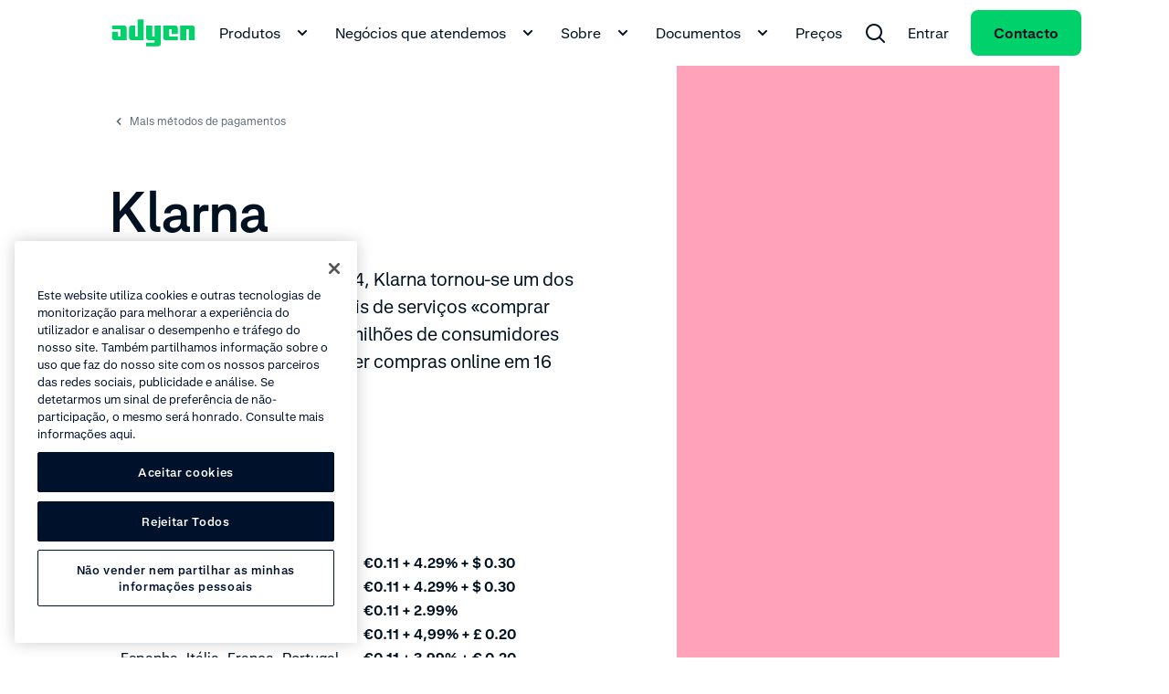

--- FILE ---
content_type: text/html;charset=utf-8
request_url: https://www.adyen.com/pt_PT/metodos-pagamento/klarna
body_size: 62226
content:
<!DOCTYPE html><html  lang="pt-PT"><head><meta charset="utf-8"><meta name="viewport" content="width=device-width, initial-scale=1.0"><title>Pagamento Internacional com Klarna | Aceite através da Adyen - Adyen</title><script hid="one-trust-script" type="text/javascript" src="//cdn.cookielaw.org/scripttemplates/otSDKStub.js" data-domain-script="0192d86c-04a9-7967-9a48-20d2b66f78e8" data-hid="one-trust-script" nonce="nv6yG0j/FyjCotExgMZxGXMJIP/Jcyu4"></script><style>.gallery-item[data-v-6f956640]{width:100%}.gallery-item img[data-v-6f956640]{display:block;height:100%;width:100%}</style><style>.page-header__grid[data-v-2520c4ad]{-webkit-box-orient:vertical;-webkit-box-direction:reverse;-ms-flex-direction:column-reverse;flex-direction:column-reverse}@media(min-width:1224px){.page-header__grid[data-v-2520c4ad]{-webkit-box-orient:horizontal;-webkit-box-direction:normal;-ms-flex-direction:row;flex-direction:row}}.page-header__links[data-v-2520c4ad]{-webkit-box-align:center;-ms-flex-align:center;align-items:center;display:-webkit-box;display:-ms-flexbox;display:flex;-webkit-box-orient:vertical;-webkit-box-direction:normal;-ms-flex-direction:column;flex-direction:column}.page-header__links__link[data-v-2520c4ad]{-webkit-box-pack:center;-ms-flex-pack:center;justify-content:center;width:100%}@media(min-width:768px){.page-header__links[data-v-2520c4ad]{-webkit-box-orient:horizontal;-webkit-box-direction:normal;-ms-flex-direction:row;flex-direction:row}.page-header__links__link[data-v-2520c4ad]{-webkit-box-pack:start;-ms-flex-pack:start;justify-content:flex-start;width:auto}}.page-header__image-col__image-wrapper[data-v-2520c4ad]{-webkit-box-align:center;-ms-flex-align:center;align-items:center;display:-webkit-box;display:-ms-flexbox;display:flex;height:280px;-webkit-box-pack:center;-ms-flex-pack:center;justify-content:center}@media(min-width:768px){.page-header__image-col__image-wrapper[data-v-2520c4ad]{height:460px}}@media(min-width:1224px){.page-header__image-col__image-wrapper[data-v-2520c4ad]{height:100%}}.page-header__image-col__image-wrapper--default-background[data-v-2520c4ad]{background-color:#d1d5d8d9}.page-header__image-col__image-wrapper__box[data-v-2520c4ad]{height:78px;width:120px}.page-header__image-col__image-wrapper__box__image[data-v-2520c4ad]{height:100%;width:100%}</style><style>.ds-rich-text[data-v-132e5444] :not(.ds-list-style-checked) ol,.ds-rich-text[data-v-132e5444] :not(.ds-list-style-checked) ul{margin:12px 0 0 24px}.ds-rich-text[data-v-132e5444] :not(.ds-list-style-checked) li{font-size:clamp(1rem,.8008rem + .2604vw,1.125rem);font-weight:400;line-height:clamp(1rem + 10px,.8008rem + .2604vw + 10px,1.125rem + 10px)}.ds-rich-text[data-v-132e5444] .ds-list-style-checked ul{margin-top:24px}.ds-rich-text[data-v-132e5444] .ds-list-style-checked li{font-size:clamp(1rem,.8008rem + .2604vw,1.125rem);font-weight:400;line-height:clamp(1rem + 10px,.8008rem + .2604vw + 10px,1.125rem + 10px)}.ds-rich-text[data-v-132e5444] a:not(.ds-blog-card){border-radius:8px;-webkit-box-shadow:0 0 0 2px transparent;box-shadow:0 0 0 2px transparent;color:inherit;display:inline;padding:2px;text-decoration-line:underline;-webkit-text-decoration-skip-ink:none;text-decoration-skip-ink:none;text-decoration-thickness:1px;text-underline-offset:4px;-webkit-transition:all .15s ease-out;transition:all .15s ease-out;word-break:break-word}.ds-rich-text[data-v-132e5444] a:not(.ds-blog-card):link,.ds-rich-text[data-v-132e5444] a:not(.ds-blog-card):visited{color:inherit}@media(hover:hover){.ds-rich-text[data-v-132e5444] a:not(.ds-blog-card):hover{color:#00d16a;cursor:pointer;text-decoration-line:underline;-webkit-transition:all .15s ease-out;transition:all .15s ease-out}}@supports (contain:none){.ds-rich-text[data-v-132e5444] a:not(.ds-blog-card):focus-visible{-webkit-box-shadow:inset 0 0 0 2px #64e3a4;box-shadow:inset 0 0 0 2px #64e3a4}}@supports not (contain:none){.ds-rich-text[data-v-132e5444] a:not(.ds-blog-card):focus{-webkit-box-shadow:inset 0 0 0 2px #64e3a4;box-shadow:inset 0 0 0 2px #64e3a4}}.ds-rich-text[data-v-132e5444] em{color:#00d16a;font-size:clamp(1rem,.8008rem + .2604vw,1.125rem);font-style:normal;font-weight:400;line-height:clamp(1rem + 10px,.8008rem + .2604vw + 10px,1.125rem + 10px)}.ds-rich-text[data-v-132e5444] p{white-space:pre-line}.ds-rich-text[data-v-132e5444]>:first-child{margin-top:0}.ds-rich-text[data-v-132e5444] h2,.ds-rich-text[data-v-132e5444] h3,.ds-rich-text[data-v-132e5444] ol,.ds-rich-text[data-v-132e5444] ul,.ds-rich-text[data-v-132e5444]>p{margin-top:12px}.ds-rich-text[data-v-132e5444] ol,.ds-rich-text[data-v-132e5444] ul{padding:0}.ds-rich-text[data-v-132e5444] ul{list-style:disc}.ds-rich-text[data-v-132e5444] ul ul{list-style:circle}.ds-rich-text[data-v-132e5444] li{margin-top:8px}.ds-rich-text[data-v-132e5444] li>p{margin:0}.ds-rich-text[data-v-132e5444]>h3{font-size:clamp(1.25rem,.4827rem + .7418vw,1.40625rem);font-weight:700;line-height:clamp(1.25rem + 10px,.4827rem + .7418vw + 10px,1.40625rem + 10px);margin-top:24px}@media(min-width:768px){.ds-rich-text[data-v-132e5444]>h3{margin-top:48px}}.ds-rich-text[data-v-132e5444] table{border-collapse:collapse;margin-top:12px;width:100%}.ds-rich-text[data-v-132e5444] table.table-layout--fixed{table-layout:fixed}.ds-rich-text[data-v-132e5444] table th{font-size:clamp(1rem,.8008rem + .2604vw,1.125rem);font-weight:400;font-weight:700;line-height:clamp(1rem + 10px,.8008rem + .2604vw + 10px,1.125rem + 10px);text-align:left}.ds-rich-text[data-v-132e5444] table td,.ds-rich-text[data-v-132e5444] table th{border-bottom:1px solid #f4f5f6;padding:24px 12px 24px 0;vertical-align:top}.ds-rich-text[data-v-132e5444] table td p,.ds-rich-text[data-v-132e5444] table th p{margin-bottom:12px;margin-top:0}.ds-rich-text[data-v-132e5444] table td p:last-child,.ds-rich-text[data-v-132e5444] table th p:last-child{margin-bottom:0}.ds-rich-text[data-v-132e5444] table tr:last-child td,.ds-rich-text[data-v-132e5444] table tr:last-child th{border-bottom:0}.ds-rich-text[data-v-132e5444] .ds-rich-text__spacing{margin-top:24px}@media(min-width:1224px){.ds-rich-text[data-v-132e5444] .ds-rich-text__spacing{margin-top:48px}}.ds-rich-text[data-v-132e5444] p:last-child:empty{margin:0!important}.ds-rich-text[data-v-132e5444] .ds-table,.ds-rich-text[data-v-132e5444] .ds-table-list,.ds-rich-text[data-v-132e5444] table{margin-top:12px}.ds-rich-text[data-v-132e5444] .ds-table .table-column--fixed-width,.ds-rich-text[data-v-132e5444] .ds-table-list .table-column--fixed-width,.ds-rich-text[data-v-132e5444] table .table-column--fixed-width{vertical-align:middle;width:100px}.ds-rich-text[data-v-132e5444] .ds-table .table-column--fixed-width p,.ds-rich-text[data-v-132e5444] .ds-table-list .table-column--fixed-width p,.ds-rich-text[data-v-132e5444] table .table-column--fixed-width p{text-align:center}.ds-rich-text[data-v-132e5444] .ds-table .table-icon,.ds-rich-text[data-v-132e5444] .ds-table-list .table-icon,.ds-rich-text[data-v-132e5444] table .table-icon{border-radius:12px;color:#fff;display:inline-block;font-size:12px;font-weight:700;line-height:20px;text-align:center;width:20px}.ds-rich-text[data-v-132e5444] .ds-table .table-icon.P,.ds-rich-text[data-v-132e5444] .ds-table-list .table-icon.P,.ds-rich-text[data-v-132e5444] table .table-icon.P{background-color:#f99c9c}.ds-rich-text[data-v-132e5444] .ds-table .table-icon.R,.ds-rich-text[data-v-132e5444] .ds-table-list .table-icon.R,.ds-rich-text[data-v-132e5444] table .table-icon.R{background-color:#ffc780}.ds-rich-text[data-v-132e5444] .ds-table .table-icon.V,.ds-rich-text[data-v-132e5444] .ds-table-list .table-icon.V,.ds-rich-text[data-v-132e5444] table .table-icon.V{background:url('data:image/svg+xml;utf8,<svg width="22" height="22" viewBox="0 0 22 22" fill="none" xmlns="http://www.w3.org/2000/svg"><path fill-rule="evenodd" clip-rule="evenodd" d="M0 10.9991C0 4.92401 4.92487 -0.000854492 11 -0.000854492C17.0751 -0.000854492 22 4.92401 22 10.9991C22 17.0743 17.0751 21.9991 11 21.9991C4.92487 21.9991 0 17.0743 0 10.9991ZM16.2071 7.29204C16.5976 7.68256 16.5976 8.31573 16.2071 8.70625L10.2071 14.7063C9.8654 15.048 9.33792 15.0907 8.94977 14.8344C8.89432 14.7978 8.84112 14.7545 8.79231 14.7057L5.79289 11.7063C5.40237 11.3157 5.40237 10.6826 5.79289 10.292C6.18342 9.90152 6.81658 9.90152 7.20711 10.292L9.5 12.5849L14.7929 7.29204C15.1834 6.90151 15.8166 6.90151 16.2071 7.29204Z" fill="%2300d16a"/></svg>') no-repeat 0;height:24px;width:24px}.ds-rich-text[data-v-132e5444] .ds-table .table-icon.X,.ds-rich-text[data-v-132e5444] .ds-table-list .table-icon.X,.ds-rich-text[data-v-132e5444] table .table-icon.X{background:url('data:image/svg+xml;utf8,<svg width="24" height="24" viewBox="0 0 24 24" fill="none" xmlns="http://www.w3.org/2000/svg"> <path fill-rule="evenodd" clip-rule="evenodd" d="M1 12.0007C1 5.9256 5.92487 1.00073 12 1.00073C18.0751 1.00073 23 5.9256 23 12.0007C23 18.0759 18.0751 23.0007 12 23.0007C5.92487 23.0007 1 18.0759 1 12.0007ZM8.29289 8.29363C8.68342 7.9031 9.31658 7.9031 9.70711 8.29363L12 10.5865L14.2929 8.29363C14.6834 7.9031 15.3166 7.9031 15.7071 8.29363C16.0976 8.68415 16.0976 9.31732 15.7071 9.70784L13.4142 12.0007L15.7071 14.2936C16.0976 14.6841 16.0976 15.3173 15.7071 15.7078C15.3166 16.0984 14.6834 16.0984 14.2929 15.7078L12 13.4149L9.70711 15.7078C9.31658 16.0984 8.68342 16.0984 8.29289 15.7078C7.90237 15.3173 7.90237 14.6841 8.29289 14.2936L10.5858 12.0007L8.29289 9.70784C7.90237 9.31732 7.90237 8.68415 8.29289 8.29363Z" fill="%23dee1e6"/> </svg>') no-repeat 0;height:24px;width:24px}.ds-rich-text[data-v-132e5444] .ds-table .table-icon.G,.ds-rich-text[data-v-132e5444] .ds-table-list .table-icon.G,.ds-rich-text[data-v-132e5444] table .table-icon.G{background:#00d16a;color:transparent;margin-right:4px}.ds-rich-text[data-v-132e5444] .ds-table .table-icon.HG,.ds-rich-text[data-v-132e5444] .ds-table-list .table-icon.HG,.ds-rich-text[data-v-132e5444] table .table-icon.HG{background-image:-webkit-gradient(linear,left top,right top,color-stop(50%,#00d16a),color-stop(50%,#fff));background-image:linear-gradient(90deg,#00d16a 50%,#fff 0);color:transparent;margin-right:4px}.ds-rich-text[data-v-132e5444] .ds-table .table-icon.B,.ds-rich-text[data-v-132e5444] .ds-table-list .table-icon.B,.ds-rich-text[data-v-132e5444] table .table-icon.B{background:#006bd7;color:transparent;margin-right:4px}.ds-rich-text[data-v-132e5444] .ds-table .table-icon.RE,.ds-rich-text[data-v-132e5444] .ds-table-list .table-icon.RE,.ds-rich-text[data-v-132e5444] table .table-icon.RE{background:#ff4a0d;color:transparent;margin-right:4px}.ds-rich-text[data-v-132e5444] .ds-table .table-icon.W,.ds-rich-text[data-v-132e5444] .ds-table-list .table-icon.W,.ds-rich-text[data-v-132e5444] table .table-icon.W{background:#fff;border:1px solid #000;color:transparent;margin-right:4px}.ds-rich-text[data-v-132e5444] .ds-table .table-icon.GR,.ds-rich-text[data-v-132e5444] .ds-table-list .table-icon.GR,.ds-rich-text[data-v-132e5444] table .table-icon.GR{background:#d1d5d8;color:transparent;margin-right:4px}.ds-rich-text[data-v-132e5444]:not(.ds-list-style-checked) ul{margin:12px 0 0 24px}.ds-rich-text[data-v-132e5444]:not(.ds-list-style-checked) ol{margin:12px 0 0 24px}</style><style>.processing-fee[data-v-e595f789]{white-space:nowrap}.processing-fee[data-v-e595f789]:first-letter{margin-right:4px}@media(min-width:768px){.single-country-fee[data-v-e595f789]{-webkit-box-align:center;-ms-flex-align:center;align-items:center;display:-webkit-box;display:-ms-flexbox;display:flex}}.country-fees-row[data-v-e595f789]{width:calc(100% + 24px)}.pricing-dropdown[data-v-e595f789] .ds-dropdown__button{font-size:clamp(1.25rem,.4827rem + .7418vw,1.40625rem);font-weight:700;line-height:clamp(1.25rem + 10px,.4827rem + .7418vw + 10px,1.40625rem + 10px)}</style><style>.image[data-v-f16823a1]{height:52px;width:auto}</style><style>.features__table[data-v-afc39027]{border:0;text-align:left;vertical-align:top;width:100%}.features__table__icon[data-v-afc39027],.features__table__icon-frame[data-v-afc39027]{-ms-flex-negative:0;flex-shrink:0}.features__table__icon[data-v-afc39027]{-webkit-transform:translateY(7px);-ms-transform:translateY(7px);transform:translateY(7px)}.features__table__col-td[data-v-afc39027]{display:-webkit-box;display:-ms-flexbox;display:flex}.features__table__col-td--with-icon[data-v-afc39027]{-webkit-transform:translateY(3px);-ms-transform:translateY(3px);transform:translateY(3px)}.features__table__row[data-v-afc39027]{-webkit-box-align:baseline;-ms-flex-align:baseline;align-items:baseline;margin:0 0 12px}.features__table__row--border[data-v-afc39027]{border-top:1px solid #d1d5d8;margin-top:24px;padding-top:24px}</style><style>.ds-rich-text-lite[data-v-d9ce16f0] :not(.ds-list-style-checked) ol,.ds-rich-text-lite[data-v-d9ce16f0] :not(.ds-list-style-checked) ul{margin:12px 0 0 24px}.ds-rich-text-lite[data-v-d9ce16f0] :not(.ds-list-style-checked) li{font-size:clamp(1rem,.8008rem + .2604vw,1.125rem);font-weight:400;line-height:clamp(1rem + 10px,.8008rem + .2604vw + 10px,1.125rem + 10px)}.ds-rich-text-lite[data-v-d9ce16f0] .ds-list-style-checked ul{margin-top:24px}.ds-rich-text-lite[data-v-d9ce16f0] .ds-list-style-checked li{font-size:clamp(1rem,.8008rem + .2604vw,1.125rem);font-weight:400;line-height:clamp(1rem + 10px,.8008rem + .2604vw + 10px,1.125rem + 10px)}.ds-rich-text-lite[data-v-d9ce16f0] a:not(.ds-blog-card){border-radius:8px;-webkit-box-shadow:0 0 0 2px transparent;box-shadow:0 0 0 2px transparent;color:inherit;display:inline;padding:2px;text-decoration-line:underline;-webkit-text-decoration-skip-ink:none;text-decoration-skip-ink:none;text-decoration-thickness:1px;text-underline-offset:4px;-webkit-transition:all .15s ease-out;transition:all .15s ease-out;word-break:break-word}.ds-rich-text-lite[data-v-d9ce16f0] a:not(.ds-blog-card):link,.ds-rich-text-lite[data-v-d9ce16f0] a:not(.ds-blog-card):visited{color:inherit}@media(hover:hover){.ds-rich-text-lite[data-v-d9ce16f0] a:not(.ds-blog-card):hover{color:#00d16a;cursor:pointer;text-decoration-line:underline;-webkit-transition:all .15s ease-out;transition:all .15s ease-out}}@supports (contain:none){.ds-rich-text-lite[data-v-d9ce16f0] a:not(.ds-blog-card):focus-visible{-webkit-box-shadow:inset 0 0 0 2px #64e3a4;box-shadow:inset 0 0 0 2px #64e3a4}}@supports not (contain:none){.ds-rich-text-lite[data-v-d9ce16f0] a:not(.ds-blog-card):focus{-webkit-box-shadow:inset 0 0 0 2px #64e3a4;box-shadow:inset 0 0 0 2px #64e3a4}}.ds-rich-text-lite[data-v-d9ce16f0] em{color:#00d16a;font-size:clamp(1rem,.8008rem + .2604vw,1.125rem);font-style:normal;font-weight:400;line-height:clamp(1rem + 10px,.8008rem + .2604vw + 10px,1.125rem + 10px)}.ds-rich-text-lite[data-v-d9ce16f0] p{white-space:pre-line}.ds-rich-text-lite[data-v-d9ce16f0]>:first-child{margin-top:0}.ds-rich-text-lite[data-v-d9ce16f0] h2,.ds-rich-text-lite[data-v-d9ce16f0] h3,.ds-rich-text-lite[data-v-d9ce16f0] ol,.ds-rich-text-lite[data-v-d9ce16f0] ul,.ds-rich-text-lite[data-v-d9ce16f0]>p{margin-top:12px}.ds-rich-text-lite[data-v-d9ce16f0] ol,.ds-rich-text-lite[data-v-d9ce16f0] ul{padding:0}.ds-rich-text-lite[data-v-d9ce16f0] ul{list-style:disc}.ds-rich-text-lite[data-v-d9ce16f0] ul ul{list-style:circle}.ds-rich-text-lite[data-v-d9ce16f0] li{margin-top:8px}.ds-rich-text-lite[data-v-d9ce16f0] li>p{margin:0}.ds-rich-text-lite[data-v-d9ce16f0]>h3{font-size:clamp(1.25rem,.4827rem + .7418vw,1.40625rem);font-weight:700;line-height:clamp(1.25rem + 10px,.4827rem + .7418vw + 10px,1.40625rem + 10px);margin-top:24px}@media(min-width:768px){.ds-rich-text-lite[data-v-d9ce16f0]>h3{margin-top:48px}}.ds-rich-text-lite[data-v-d9ce16f0] table{border-collapse:collapse;margin-top:12px;width:100%}.ds-rich-text-lite[data-v-d9ce16f0] table.table-layout--fixed{table-layout:fixed}.ds-rich-text-lite[data-v-d9ce16f0] table th{font-size:clamp(1rem,.8008rem + .2604vw,1.125rem);font-weight:400;font-weight:700;line-height:clamp(1rem + 10px,.8008rem + .2604vw + 10px,1.125rem + 10px);text-align:left}.ds-rich-text-lite[data-v-d9ce16f0] table td,.ds-rich-text-lite[data-v-d9ce16f0] table th{border-bottom:1px solid #f4f5f6;padding:24px 12px 24px 0;vertical-align:top}.ds-rich-text-lite[data-v-d9ce16f0] table td p,.ds-rich-text-lite[data-v-d9ce16f0] table th p{margin-bottom:12px;margin-top:0}.ds-rich-text-lite[data-v-d9ce16f0] table td p:last-child,.ds-rich-text-lite[data-v-d9ce16f0] table th p:last-child{margin-bottom:0}.ds-rich-text-lite[data-v-d9ce16f0] table tr:last-child td,.ds-rich-text-lite[data-v-d9ce16f0] table tr:last-child th{border-bottom:0}.ds-rich-text-lite[data-v-d9ce16f0] .ds-rich-text__spacing{margin-top:24px}@media(min-width:1224px){.ds-rich-text-lite[data-v-d9ce16f0] .ds-rich-text__spacing{margin-top:48px}}.ds-rich-text-lite[data-v-d9ce16f0] p:last-child:empty{margin:0!important}.ds-rich-text-lite[data-v-d9ce16f0]:not(.ds-list-style-checked) ul{margin:12px 0 0 24px}.ds-rich-text-lite[data-v-d9ce16f0]:not(.ds-list-style-checked) ol{margin:12px 0 0 24px}</style><link rel="stylesheet" href="/payment-methods_nuxt/entry.DmEwf5DE.css" crossorigin><link rel="stylesheet" href="/payment-methods_nuxt/RichText.L1jA0b6B.css" crossorigin><link rel="stylesheet" href="/payment-methods_nuxt/mapper-related-payment-methods-detail.Cjz-W-fv.css" crossorigin><link rel="stylesheet" href="/payment-methods_nuxt/payment-methods-card.B9M4pc0f.css" crossorigin><link rel="modulepreload" as="script" crossorigin href="/payment-methods_nuxt/DRlkSknE.js"><link rel="modulepreload" as="script" crossorigin href="/payment-methods_nuxt/Si4mvAqU.js"><link rel="modulepreload" as="script" crossorigin href="/payment-methods_nuxt/BM3JFGZB.js"><link rel="modulepreload" as="script" crossorigin href="/payment-methods_nuxt/DXqYYx-e.js"><link rel="modulepreload" as="script" crossorigin href="/payment-methods_nuxt/DAn6gxi8.js"><link rel="modulepreload" as="script" crossorigin href="/payment-methods_nuxt/RfHPrF6s.js"><link rel="modulepreload" as="script" crossorigin href="/payment-methods_nuxt/BR4AXTKb.js"><link rel="modulepreload" as="script" crossorigin href="/payment-methods_nuxt/Cn2g5o-s.js"><link rel="modulepreload" as="script" crossorigin href="/payment-methods_nuxt/BaYxim1n.js"><link rel="modulepreload" as="script" crossorigin href="/payment-methods_nuxt/nEvC2W3J.js"><link rel="modulepreload" as="script" crossorigin href="/payment-methods_nuxt/HAeih1SV.js"><link rel="modulepreload" as="script" crossorigin href="/payment-methods_nuxt/DrkyX6cD.js"><link rel="modulepreload" as="script" crossorigin href="/payment-methods_nuxt/BCd1KK84.js"><link rel="modulepreload" as="script" crossorigin href="/payment-methods_nuxt/DkEKzKeg.js"><link rel="modulepreload" as="script" crossorigin href="/payment-methods_nuxt/MnRL2I8b.js"><link rel="modulepreload" as="script" crossorigin href="/payment-methods_nuxt/gP7vnNYA.js"><link rel="modulepreload" as="script" crossorigin href="/payment-methods_nuxt/gJzQIOKm.js"><link rel="modulepreload" as="script" crossorigin href="/payment-methods_nuxt/Bu_yg4O7.js"><link rel="modulepreload" as="script" crossorigin href="/payment-methods_nuxt/ByBpMnzb.js"><link rel="modulepreload" as="script" crossorigin href="/payment-methods_nuxt/Cht1WgCI.js"><link rel="preload" as="fetch" fetchpriority="low" crossorigin="anonymous" href="/payment-methods_nuxt/builds/meta/70133d21-5ae0-4284-9b41-47ed4440bb2d.json"><script hid="gtm-consent-script" data-hid="gtm-consent-script" nonce="nv6yG0j/FyjCotExgMZxGXMJIP/Jcyu4">
      window.dataLayer = window.dataLayer || [];
      function gtag(){dataLayer.push(arguments);}
      gtag('consent', 'default', {
        'ad_storage': 'denied',
        'ad_user_data': 'denied',
        'ad_personalization': 'denied',
        'analytics_storage': 'granted',
        'region': ['AE', 'CA', 'CH', 'HK', 'JP', 'SG']
      });
      gtag('consent', 'default', {
        'ad_storage': 'granted',
        'ad_user_data': 'granted',
        'ad_personalization': 'granted',
        'analytics_storage': 'granted',
        'region': ['MX', 'US', 'US-CA']
      });
      gtag('consent', 'default', {
        'ad_storage': 'denied',
        'ad_user_data': 'denied',
        'ad_personalization': 'denied',
        'analytics_storage': 'denied'
      });
    </script><script hid="gtm-csp-nonce-script" id="gtmCspNonceScript" data-hid="gtm-csp-nonce-script" nonce="nv6yG0j/FyjCotExgMZxGXMJIP/Jcyu4">
      window.dataLayer = window.dataLayer || [];
      const nonceElem = document.querySelector('script[nonce]');
      if (nonceElem && nonceElem.nonce) {
        dataLayer.push({
          'cspNonce': nonceElem.nonce
        });
      }
    </script><script hid="gtm-script" id="gtmScript" data-hid="gtm-script" nonce="nv6yG0j/FyjCotExgMZxGXMJIP/Jcyu4">
      (function(w,d,s,l,i){w[l]=w[l]||[];w[l].push({'gtm.start':
      new Date().getTime(),event:'gtm.js'});var f=d.getElementsByTagName(s)[0],
      j=d.createElement(s),dl=l!='dataLayer'?'&l='+l:'';j.async=true;j.src=
      'https://www.googletagmanager.com/gtm.js?id='+i+dl+'&gtm_auth=4cGlDOW_be6YUCV5qvYaIg&gtm_preview=env-1';var n=d.querySelector('[nonce]');
      n&&j.setAttribute('nonce',n.nonce||n.getAttribute('nonce'));f.parentNode.insertBefore(j,f);
      })(window,document,'script','dataLayer','GTM-575TF4H');
    </script><noscript hid="gtm-noscript" data-hid="gtm-noscript"><iframe src="https://www.googletagmanager.com/ns.html?id=GTM-575TF4H&gtm_auth=4cGlDOW_be6YUCV5qvYaIg&gtm_preview=env-1" height="0" width="0" style="display:none;visibility:hidden"></iframe></noscript><meta name="facebook-domain-verification" content="tyg95e6cfhy9zvptbojg7yi039v1x3"><link rel="icon" type="image/x-icon" href="/favicon.ico" sizes="any"><link rel="icon" type="image/svg+xml" href="/icon.svg"><script type="text/javascript" data-hid="one-trust-optanon-script" nonce="nv6yG0j/FyjCotExgMZxGXMJIP/Jcyu4">function OptanonWrapper() {
        const bannerRejectBtn = document.getElementById('onetrust-reject-all-handler');
        const bannerPcRefuseAlltBtn = document.querySelector('.ot-pc-refuse-all-handler');
        const bannerPcSaveBtn = document.querySelector('.save-preference-btn-handler');

        if(bannerRejectBtn){
          bannerRejectBtn.addEventListener('click', function() {
            setTimeout(() => {
              location.reload();
            }, 1000)
          });
        }
        if(bannerPcRefuseAlltBtn){
          bannerPcRefuseAlltBtn.addEventListener('click', function() {
            setTimeout(() => {
              location.reload();
            }, 1000)
          });
        }
        if(bannerPcSaveBtn){
          bannerPcSaveBtn.addEventListener('click', function() {
            setTimeout(() => {
              location.reload();
            }, 1000)
          });
        }
      }</script><meta property="og:title" content="Pagamento Internacional com Klarna | Aceite através da Adyen - Adyen"><meta name="description" content="Klarna é um dos maiores provedores mundiais de serviços de &quot;compre agora e pague depois&quot;. Com pagamentos avulsos e recorrentes. Contate nossa equipe!"><meta property="og:description" content="Klarna é um dos maiores provedores mundiais de serviços de &quot;compre agora e pague depois&quot;. Com pagamentos avulsos e recorrentes. Contate nossa equipe!"><meta property="og:image" content="https://cdn-assets-eu.frontify.com/s3/frontify-enterprise-files-eu/eyJwYXRoIjoiYWR5ZW5cL2ZpbGVcLzhFNDF4NnhncldxdXBhcXFkRmNULmpwZyJ9:adyen:_9qjJ2eHyegowm5qKsi9v62OFOhyVRxHzF3iUfKkawI"><meta name="robots" content="index, follow"><meta name="twitter:card" content="summary"><meta name="twitter:site" content="@Adyen"><meta name="twitter:title" content="Pagamento Internacional com Klarna | Aceite através da Adyen - Adyen"><meta name="twitter:description" content="Klarna é um dos maiores provedores mundiais de serviços de &quot;compre agora e pague depois&quot;. Com pagamentos avulsos e recorrentes. Contate nossa equipe!"><meta name="twitter:creator" content="@Adyen"><script hid="head-json-ld" type="application/ld+json" data-hid="head-json-ld" nonce="nv6yG0j/FyjCotExgMZxGXMJIP/Jcyu4">{"@context":"https://schema.org","@type":"BreadcrumbList","itemListElement":[{"@type":"ListItem","position":1,"name":"Métodos de pagamento","item":"https://www.adyen.com/pt_PT/metodos-pagamento"},{"@type":"ListItem","position":2,"name":"Klarna"}]}</script><link id="i18n-xd" rel="alternate" href="https://www.adyen.com/payment-methods/klarna" hreflang="x-default"><link id="i18n-alt-en" rel="alternate" href="https://www.adyen.com/payment-methods/klarna" hreflang="en"><link id="i18n-alt-en-AU" rel="alternate" href="https://www.adyen.com/en_AU/payment-methods/klarna" hreflang="en-AU"><link id="i18n-alt-pt" rel="alternate" href="https://www.adyen.com/pt_BR/metodos-pagamento/klarna" hreflang="pt"><link id="i18n-alt-pt-BR" rel="alternate" href="https://www.adyen.com/pt_BR/metodos-pagamento/klarna" hreflang="pt-BR"><link id="i18n-alt-zh" rel="alternate" href="https://www.adyen.com/zh_CN/payment-methods/klarna" hreflang="zh"><link id="i18n-alt-zh-CN" rel="alternate" href="https://www.adyen.com/zh_CN/payment-methods/klarna" hreflang="zh-CN"><link id="i18n-alt-da" rel="alternate" href="https://www.adyen.com/da_DK/betalingsmetoder/klarna" hreflang="da"><link id="i18n-alt-da-DK" rel="alternate" href="https://www.adyen.com/da_DK/betalingsmetoder/klarna" hreflang="da-DK"><link id="i18n-alt-de" rel="alternate" href="https://www.adyen.com/de_DE/zahlungsmethoden/klarna" hreflang="de"><link id="i18n-alt-de-DE" rel="alternate" href="https://www.adyen.com/de_DE/zahlungsmethoden/klarna" hreflang="de-DE"><link id="i18n-alt-es" rel="alternate" href="https://www.adyen.com/es_ES/metodos-de-pago/klarna" hreflang="es"><link id="i18n-alt-es-ES" rel="alternate" href="https://www.adyen.com/es_ES/metodos-de-pago/klarna" hreflang="es-ES"><link id="i18n-alt-fr" rel="alternate" href="https://www.adyen.com/fr_FR/moyens-de-paiement/klarna" hreflang="fr"><link id="i18n-alt-fr-FR" rel="alternate" href="https://www.adyen.com/fr_FR/moyens-de-paiement/klarna" hreflang="fr-FR"><link id="i18n-alt-it" rel="alternate" href="https://www.adyen.com/it_IT/metodi-di-pagamento/klarna" hreflang="it"><link id="i18n-alt-it-IT" rel="alternate" href="https://www.adyen.com/it_IT/metodi-di-pagamento/klarna" hreflang="it-IT"><link id="i18n-alt-es-MX" rel="alternate" href="https://www.adyen.com/es_MX/metodos-de-pago/klarna" hreflang="es-MX"><link id="i18n-alt-nl" rel="alternate" href="https://www.adyen.com/nl_NL/betaalmethoden/klarna" hreflang="nl"><link id="i18n-alt-nl-NL" rel="alternate" href="https://www.adyen.com/nl_NL/betaalmethoden/klarna" hreflang="nl-NL"><link id="i18n-alt-no" rel="alternate" href="https://www.adyen.com/no_NO/betalingsmetoder/klarna" hreflang="no"><link id="i18n-alt-no-NO" rel="alternate" href="https://www.adyen.com/no_NO/betalingsmetoder/klarna" hreflang="no-NO"><link id="i18n-alt-pl" rel="alternate" href="https://www.adyen.com/pl_PL/metody-platnosci/klarna" hreflang="pl"><link id="i18n-alt-pl-PL" rel="alternate" href="https://www.adyen.com/pl_PL/metody-platnosci/klarna" hreflang="pl-PL"><link id="i18n-alt-pt-PT" rel="alternate" href="https://www.adyen.com/pt_PT/metodos-pagamento/klarna" hreflang="pt-PT"><link id="i18n-alt-sv" rel="alternate" href="https://www.adyen.com/sv_SE/betalningsmetoder/klarna" hreflang="sv"><link id="i18n-alt-sv-SE" rel="alternate" href="https://www.adyen.com/sv_SE/betalningsmetoder/klarna" hreflang="sv-SE"><link id="i18n-alt-en-AE" rel="alternate" href="https://www.adyen.com/en_AE/payment-methods/klarna" hreflang="en-AE"><link id="i18n-alt-en-SG" rel="alternate" href="https://www.adyen.com/en_SG/payment-methods/klarna" hreflang="en-SG"><link id="i18n-alt-en-GB" rel="alternate" href="https://www.adyen.com/en_GB/payment-methods/klarna" hreflang="en-GB"><link id="i18n-can" rel="canonical" href="https://www.adyen.com/pt_PT/metodos-pagamento/klarna"><meta id="i18n-og-url" property="og:url" content="https://www.adyen.com/pt_PT/metodos-pagamento/klarna"><meta id="i18n-og" property="og:locale" content="pt_PT"><meta id="i18n-og-alt-en" property="og:locale:alternate" content="en"><meta id="i18n-og-alt-en-AU" property="og:locale:alternate" content="en_AU"><meta id="i18n-og-alt-pt-BR" property="og:locale:alternate" content="pt_BR"><meta id="i18n-og-alt-zh-CN" property="og:locale:alternate" content="zh_CN"><meta id="i18n-og-alt-cs-CZ" property="og:locale:alternate" content="cs_CZ"><meta id="i18n-og-alt-da-DK" property="og:locale:alternate" content="da_DK"><meta id="i18n-og-alt-de-DE" property="og:locale:alternate" content="de_DE"><meta id="i18n-og-alt-es-ES" property="og:locale:alternate" content="es_ES"><meta id="i18n-og-alt-fr-FR" property="og:locale:alternate" content="fr_FR"><meta id="i18n-og-alt-it-IT" property="og:locale:alternate" content="it_IT"><meta id="i18n-og-alt-ja-JP" property="og:locale:alternate" content="ja_JP"><meta id="i18n-og-alt-es-MX" property="og:locale:alternate" content="es_MX"><meta id="i18n-og-alt-nl-NL" property="og:locale:alternate" content="nl_NL"><meta id="i18n-og-alt-no-NO" property="og:locale:alternate" content="no_NO"><meta id="i18n-og-alt-pl-PL" property="og:locale:alternate" content="pl_PL"><meta id="i18n-og-alt-sv-SE" property="og:locale:alternate" content="sv_SE"><meta id="i18n-og-alt-en-AE" property="og:locale:alternate" content="en_AE"><meta id="i18n-og-alt-en-SG" property="og:locale:alternate" content="en_SG"><meta id="i18n-og-alt-en-GB" property="og:locale:alternate" content="en_GB"><script type="module" src="/payment-methods_nuxt/DRlkSknE.js" crossorigin nonce="nv6yG0j/FyjCotExgMZxGXMJIP/Jcyu4"></script></head><body><div id="__nuxt"><div><div class="ds-page-layout-layover no-script--hidden"><div class="ds-placeholder-loader ds-theme__light ds-page-layout-layover__placeholder" data-j-loader data-v-32282e15><svg width="18" height="18" viewbox="0 0 18 18" fill="none" stroke="currentColor" stroke-width="2" stroke-linecap="round" stroke-linejoin="round" class="ds-icon-loader ds-placeholder-loader__icon" data-j-icon data-v-32282e15><circle class="circle" cx="9" cy="9" r="8"></circle><path class="path" d="M9 17C4.58172 17 0.999999 13.4183 1 9C1 4.58172 4.58172 0.999999 9 1C13.4183 1 17 4.58172 17 9"></path></svg></div></div><!--[--><!--]--><div class="ds-page-layout ds-theme__light" style=""><header class="ds-page-layout__header"><!--[--><section class="ds-page-header ds-theme__light"><div class="ds-container ds-page-header__container"><div class="ds-grid"><div class="ds-grid__col ds-display-flex"><div class="ds-page-header__logo"><!--[--><a href="https://www.adyen.com/pt_PT" aria-label data-track-component-name="DsPageHeader" data-track-text data-track-level="1" class="header-nav__logo ds-button-link ds-button-link--primary"><!--[--><div class="ds-logo" data-j-logo data-v-eda22056><svg aria-label role="img" class="ds-theme__light--adyen-logo-color" xmlns="http://www.w3.org/2000/svg" width="92" height="30" viewBox="0 0 92 30" fill="none" data-j-logo-image data-v-eda22056><path d="M0.666626 7H14C15.4733 7 16.6666 8.19333 16.6666 9.66667V23H3.33329C1.85996 23 0.666626 21.8067 0.666626 20.3333V13.6667H7.33329V19H9.99996V11H0.666626V7Z" data-v-eda22056></path><path d="M75.3333 7V23H82V11H84.6666V23H91.3333V9.66667C91.3333 8.19333 90.14 7 88.6666 7H75.3333Z" data-v-eda22056></path><path d="M38 29.6667H51.3333C52.8067 29.6667 54 28.4733 54 27V7H47.3333V19H44.6667V7H38V20.3333C38 21.8067 39.1933 23 40.6667 23H47.3333V25.6667H38V29.6667Z" data-v-eda22056></path><path d="M72.6666 23H59.3333C57.86 23 56.6666 21.8067 56.6666 20.3333V7H70C71.4733 7 72.6666 8.19333 72.6666 9.66667V16.3333H66V11H63.3333V19H72.6666V23Z" data-v-eda22056></path><path d="M35.3333 0.333344V23H21.9999C20.5266 23 19.3333 21.8067 19.3333 20.3333V9.66668C19.3333 8.19334 20.5266 7.00001 21.9999 7.00001H25.9999V19H28.6666V0.333344H35.3333Z" data-v-eda22056></path></svg><!----></div><!--]--></a><!--]--></div><div class="ds-page-header__nav"><!--[--><div><nav aria-label class="ds-header-navigation ds-hidden ds-lg-hidden--false" screen="large"><ul aria-label class="ds-header-navigation__items" role="menubar"><!--[--><li class="ds-header-navigation__items__item" role="none"><div class="ds-header-slide-over"><!--[--><button type="button" role="menuitem" aria-haspopup="true" aria-expanded="false" class="ds-header-navigation__button ds-white-space-nowrap ds-header-navigation__button--light" data-track-component-name="DsPageHeader" data-track-text="Produtos" data-track-level="1">Produtos <svg xmlns="http://www.w3.org/2000/svg" width="24" height="24" viewBox="0 0 24 24" aria-label="chevron-down-small" role="img" class="icon ds-header-navigation__button__icon">
<svg width="24" height="24" viewBox="0 0 24 24" fill="none" xmlns="http://www.w3.org/2000/svg">
<path d="M8.00015 8.58564L12.0002 12.5856L16.0002 8.58564L17.4144 9.99985L12.0002 15.4141L6.58594 9.99985L8.00015 8.58564Z" fill="currentColor"/>
</svg>
  </svg></button><!--]--><!----></div></li><li class="ds-header-navigation__items__item" role="none"><div class="ds-header-slide-over"><!--[--><button type="button" role="menuitem" aria-haspopup="true" aria-expanded="false" class="ds-header-navigation__button ds-white-space-nowrap ds-header-navigation__button--light" data-track-component-name="DsPageHeader" data-track-text="Negócios que atendemos" data-track-level="1">Negócios que atendemos <svg xmlns="http://www.w3.org/2000/svg" width="24" height="24" viewBox="0 0 24 24" aria-label="chevron-down-small" role="img" class="icon ds-header-navigation__button__icon">
<svg width="24" height="24" viewBox="0 0 24 24" fill="none" xmlns="http://www.w3.org/2000/svg">
<path d="M8.00015 8.58564L12.0002 12.5856L16.0002 8.58564L17.4144 9.99985L12.0002 15.4141L6.58594 9.99985L8.00015 8.58564Z" fill="currentColor"/>
</svg>
  </svg></button><!--]--><!----></div></li><li class="ds-header-navigation__items__item" role="none"><div class="ds-header-slide-over"><!--[--><button type="button" role="menuitem" aria-haspopup="true" aria-expanded="false" class="ds-header-navigation__button ds-white-space-nowrap ds-header-navigation__button--light" data-track-component-name="DsPageHeader" data-track-text="Sobre" data-track-level="1">Sobre <svg xmlns="http://www.w3.org/2000/svg" width="24" height="24" viewBox="0 0 24 24" aria-label="chevron-down-small" role="img" class="icon ds-header-navigation__button__icon">
<svg width="24" height="24" viewBox="0 0 24 24" fill="none" xmlns="http://www.w3.org/2000/svg">
<path d="M8.00015 8.58564L12.0002 12.5856L16.0002 8.58564L17.4144 9.99985L12.0002 15.4141L6.58594 9.99985L8.00015 8.58564Z" fill="currentColor"/>
</svg>
  </svg></button><!--]--><!----></div></li><li class="ds-header-navigation__items__item" role="none"><div class="ds-header-slide-over"><!--[--><button type="button" role="menuitem" aria-haspopup="true" aria-expanded="false" class="ds-header-navigation__button ds-white-space-nowrap ds-header-navigation__button--light" data-track-component-name="DsPageHeader" data-track-text="Documentos" data-track-level="1">Documentos <svg xmlns="http://www.w3.org/2000/svg" width="24" height="24" viewBox="0 0 24 24" aria-label="chevron-down-small" role="img" class="icon ds-header-navigation__button__icon">
<svg width="24" height="24" viewBox="0 0 24 24" fill="none" xmlns="http://www.w3.org/2000/svg">
<path d="M8.00015 8.58564L12.0002 12.5856L16.0002 8.58564L17.4144 9.99985L12.0002 15.4141L6.58594 9.99985L8.00015 8.58564Z" fill="currentColor"/>
</svg>
  </svg></button><!--]--><!----></div></li><li class="ds-header-navigation__items__item" role="none"><a href="/pt_PT/precos" aria-label data-track-component-name="DsPageHeader" data-track-text="Preços" data-track-level="1" class="ds-header-navigation__button--light ds-header-navigation__button ds-white-space-nowrap" role="menuitem"><!--[-->Preços<!--]--></a></li><!--]--><li class="ds-header-navigation__items__item ds-header-navigation__items__item--flex-grow" role="none"><div class="ds-header-slide-over"><!--[--><button type="button" role="menuitem" aria-haspopup="true" aria-expanded="false" class="ds-header-navigation__button ds-header-navigation__button--light" data-j-search data-track-component-name="DsPageHeader" data-track-text data-track-id="search" data-track-level="1"><svg xmlns="http://www.w3.org/2000/svg" width="24" height="24" viewBox="0 0 24 24" aria-label="search" role="img" class="icon">
<svg width="24" height="24" viewBox="0 0 24 24" fill="none" xmlns="http://www.w3.org/2000/svg">
<path d="M11 2C6.02944 2 2 6.02944 2 11C2 15.9706 6.02944 20 11 20C13.125 20 15.078 19.2635 16.6176 18.032L21.9999 23.4142L23.4141 22L18.0318 16.6178C19.2635 15.0781 20 13.125 20 11C20 6.02944 15.9706 2 11 2ZM4 11C4 7.13401 7.13401 4 11 4C14.866 4 18 7.13401 18 11C18 14.866 14.866 18 11 18C7.13401 18 4 14.866 4 11Z" fill="currentColor"/>
</svg>
  </svg></button><!--]--><!----></div></li><!--[--><li class="ds-header-navigation__items__item" role="none"><a href="https://ca-live.adyen.com/ca/ca/overview/default.shtml" target="_blank" rel="noopener" aria-label data-track-component-name="DsPageHeader" data-track-text="Entrar" data-track-level="1" class="ds-header-navigation__button--light ds-header-navigation__button ds-white-space-nowrap" role="menuitem"><!--[--><!----> Entrar<!--]--></a></li><!--]--><li class="ds-header-navigation__items__item" role="none"><a href="https://www.adyen.com/pt_PT/contato/vendas" aria-label="Contacto" data-track-component-name="DsPageHeader" data-track-text="Contacto" data-track-level="1" class="ds-button ds-button--primary ds-button--null ds-white-space-nowrap" data-j-link role="menuitem"><!--[--><!--[-->Contacto<!--]--><!--]--></a></li><!----></ul></nav><div tabindex="-1" class="ds-display-flex ds-justify-content-flex-end ds-justify-align-items-center ds-hidden ds-md-hidden--false ds-lg-hidden" screen="medium"><button type="button" aria-haspopup="true" aria-controls="navigation" aria-expanded="false" aria-label="undefined undefined" class="ds-header-vertical-navigation-button ds-button-link ds-button-link--primary ds-button-link--black" data-track-component-name="DsPageHeader" data-track-id="navigationMenu" data-track-text="undefined undefined" data-track-level="1"><svg width="22" height="18" viewbox="0 0 22 18" fill="none" stroke="currentColor" stroke-width="2" stroke-linecap="round" stroke-linejoin="round" class="ds-header-navigation-icon ds-header-navigation-icon--animation-null"><path d="M1 1H19" class="line1"></path><path d="M1 8H19" class="line2"></path><path d="M1 15H19" class="line3"></path></svg></button><div class="ds-header-vertical-slide-over ds-header-vertical-slide-over--with-shadow" data-j-content style="display:none;"><!--[--><nav id="navigation" aria-label class="ds-header-vertical-navigation"><ul aria-label class="ds-header-vertical-navigation__items" role="menubar"><!--[--><li class="ds-header-vertical-navigation__items__item ds-background-color-white ds-padding-y-12 ds-padding-top-24" role="none"><!--[--><button type="button" aria-haspopup="true" aria-expanded="false" class="ds-button-link ds-button-link--primary ds-button-link--black ds-header-vertical-navigation__link" role="menuitem" data-track-component-name="DsPageHeader" data-track-text="Produtos" data-track-level="1"><span>Produtos</span><svg xmlns="http://www.w3.org/2000/svg" width="24" height="24" viewBox="0 0 24 24" aria-label="chevron-right" role="img" class="icon">
<svg width="24" height="24" viewBox="0 0 24 24" fill="none" xmlns="http://www.w3.org/2000/svg">
<path d="M7.58594 18.9998L14.5859 11.9998L7.58594 4.99985L9.00015 3.58564L17.4144 11.9998L9.00015 20.4141L7.58594 18.9998Z" fill="currentColor"/>
</svg>
  </svg></button><!----><!--]--></li><li class="ds-header-vertical-navigation__items__item ds-background-color-white ds-padding-y-12 ds-padding-y-12" role="none"><!--[--><button type="button" aria-haspopup="true" aria-expanded="false" class="ds-button-link ds-button-link--primary ds-button-link--black ds-header-vertical-navigation__link" role="menuitem" data-track-component-name="DsPageHeader" data-track-text="Negócios que atendemos" data-track-level="1"><span>Negócios que atendemos</span><svg xmlns="http://www.w3.org/2000/svg" width="24" height="24" viewBox="0 0 24 24" aria-label="chevron-right" role="img" class="icon">
<svg width="24" height="24" viewBox="0 0 24 24" fill="none" xmlns="http://www.w3.org/2000/svg">
<path d="M7.58594 18.9998L14.5859 11.9998L7.58594 4.99985L9.00015 3.58564L17.4144 11.9998L9.00015 20.4141L7.58594 18.9998Z" fill="currentColor"/>
</svg>
  </svg></button><!----><!--]--></li><li class="ds-header-vertical-navigation__items__item ds-background-color-white ds-padding-y-12 ds-padding-y-12" role="none"><!--[--><button type="button" aria-haspopup="true" aria-expanded="false" class="ds-button-link ds-button-link--primary ds-button-link--black ds-header-vertical-navigation__link" role="menuitem" data-track-component-name="DsPageHeader" data-track-text="Sobre" data-track-level="1"><span>Sobre</span><svg xmlns="http://www.w3.org/2000/svg" width="24" height="24" viewBox="0 0 24 24" aria-label="chevron-right" role="img" class="icon">
<svg width="24" height="24" viewBox="0 0 24 24" fill="none" xmlns="http://www.w3.org/2000/svg">
<path d="M7.58594 18.9998L14.5859 11.9998L7.58594 4.99985L9.00015 3.58564L17.4144 11.9998L9.00015 20.4141L7.58594 18.9998Z" fill="currentColor"/>
</svg>
  </svg></button><!----><!--]--></li><li class="ds-header-vertical-navigation__items__item ds-background-color-white ds-padding-y-12 ds-padding-y-12" role="none"><!--[--><button type="button" aria-haspopup="true" aria-expanded="false" class="ds-button-link ds-button-link--primary ds-button-link--black ds-header-vertical-navigation__link" role="menuitem" data-track-component-name="DsPageHeader" data-track-text="Documentos" data-track-level="1"><span>Documentos</span><svg xmlns="http://www.w3.org/2000/svg" width="24" height="24" viewBox="0 0 24 24" aria-label="chevron-right" role="img" class="icon">
<svg width="24" height="24" viewBox="0 0 24 24" fill="none" xmlns="http://www.w3.org/2000/svg">
<path d="M7.58594 18.9998L14.5859 11.9998L7.58594 4.99985L9.00015 3.58564L17.4144 11.9998L9.00015 20.4141L7.58594 18.9998Z" fill="currentColor"/>
</svg>
  </svg></button><!----><!--]--></li><li class="ds-header-vertical-navigation__items__item ds-background-color-white ds-padding-y-12 ds-padding-bottom-24" role="none"><a href="/pt_PT/precos" aria-label="Preços" data-track-component-name="DsPageHeader" data-track-text="Preços" data-track-level="1" class="ds-button-link ds-button-link--primary ds-button-link--black ds-header-vertical-navigation__link" data-j-link role="menuitem"><!--[--><!--[-->Preços<!--]--><!--]--></a></li><!--]--><li class="ds-header-vertical-navigation__items__item ds-padding-top-24 ds-padding-bottom-12" role="none"><button type="button" aria-haspopup="true" role="menuitem" class="ds-button-link ds-button-link--primary ds-button-link--black" aria-expanded="false" data-track-component-name="DsPageHeader" data-track-id="search" data-track-text data-track-level="1"><div class="ds-text-icon" data-j-link-text><!--[--><svg xmlns="http://www.w3.org/2000/svg" width="24" height="24" viewBox="0 0 24 24" aria-label="search" role="img" class="icon ds-text-icon__icon ds-text-icon__icon--left ds-margin-right-12" data-j-icon-left>
<svg width="24" height="24" viewBox="0 0 24 24" fill="none" xmlns="http://www.w3.org/2000/svg">
<path d="M11 2C6.02944 2 2 6.02944 2 11C2 15.9706 6.02944 20 11 20C13.125 20 15.078 19.2635 16.6176 18.032L21.9999 23.4142L23.4141 22L18.0318 16.6178C19.2635 15.0781 20 13.125 20 11C20 6.02944 15.9706 2 11 2ZM4 11C4 7.13401 7.13401 4 11 4C14.866 4 18 7.13401 18 11C18 14.866 14.866 18 11 18C7.13401 18 4 14.866 4 11Z" fill="currentColor"/>
</svg>
  </svg><!----><!----><!--]--></div></button><!----></li><!--[--><li class="ds-header-vertical-navigation__items__item ds-padding-y-12" role="none"><a href="https://ca-live.adyen.com/ca/ca/overview/default.shtml" target="_blank" rel="noopener" aria-label="Entrar" data-track-component-name="DsPageHeader" data-track-text="Entrar" data-track-level="1" class="ds-button-link ds-button-link--primary ds-button-link--black ds-header-navigation__link" data-j-link role="menuitem"><!--[--><!--[-->Entrar<!--]--><!--]--></a></li><!--]--><li class="ds-header-vertical-navigation__items__item ds-padding-y-12" role="none"><a href="https://www.adyen.com/pt_PT/contato/vendas" aria-label="Contacto" data-track-component-name="DsPageHeader" data-track-text="Contacto" data-track-level="1" class="ds-button ds-button--primary ds-button--green ds-width-full ds-justify-content-center" data-j-link role="menuitem"><!--[--><!--[-->Contacto<!--]--><!--]--></a></li><!----></ul></nav><!--]--></div></div><div tabindex="-1" class="ds-display-flex ds-justify-content-flex-end ds-justify-align-items-center ds-md-hidden" screen="small"><button type="button" aria-haspopup="true" aria-controls="navigation" aria-expanded="false" aria-label="undefined undefined" class="ds-header-vertical-navigation-button ds-button-link ds-button-link--primary ds-button-link--black" data-track-component-name="DsPageHeader" data-track-id="navigationMenu" data-track-text="undefined undefined" data-track-level="1"><svg width="22" height="18" viewbox="0 0 22 18" fill="none" stroke="currentColor" stroke-width="2" stroke-linecap="round" stroke-linejoin="round" class="ds-header-navigation-icon ds-header-navigation-icon--animation-null"><path d="M1 1H19" class="line1"></path><path d="M1 8H19" class="line2"></path><path d="M1 15H19" class="line3"></path></svg></button><div class="ds-header-vertical-slide-over ds-header-vertical-slide-over--with-shadow" data-j-content style="display:none;"><!--[--><nav id="navigation" aria-label class="ds-header-vertical-navigation"><ul aria-label class="ds-header-vertical-navigation__items" role="menubar"><!--[--><li class="ds-header-vertical-navigation__items__item ds-background-color-white ds-padding-y-12 ds-padding-top-24" role="none"><!--[--><button type="button" aria-haspopup="true" aria-expanded="false" class="ds-button-link ds-button-link--primary ds-button-link--black ds-header-vertical-navigation__link" role="menuitem" data-track-component-name="DsPageHeader" data-track-text="Produtos" data-track-level="1"><span>Produtos</span><svg xmlns="http://www.w3.org/2000/svg" width="24" height="24" viewBox="0 0 24 24" aria-label="chevron-right" role="img" class="icon">
<svg width="24" height="24" viewBox="0 0 24 24" fill="none" xmlns="http://www.w3.org/2000/svg">
<path d="M7.58594 18.9998L14.5859 11.9998L7.58594 4.99985L9.00015 3.58564L17.4144 11.9998L9.00015 20.4141L7.58594 18.9998Z" fill="currentColor"/>
</svg>
  </svg></button><!----><!--]--></li><li class="ds-header-vertical-navigation__items__item ds-background-color-white ds-padding-y-12 ds-padding-y-12" role="none"><!--[--><button type="button" aria-haspopup="true" aria-expanded="false" class="ds-button-link ds-button-link--primary ds-button-link--black ds-header-vertical-navigation__link" role="menuitem" data-track-component-name="DsPageHeader" data-track-text="Negócios que atendemos" data-track-level="1"><span>Negócios que atendemos</span><svg xmlns="http://www.w3.org/2000/svg" width="24" height="24" viewBox="0 0 24 24" aria-label="chevron-right" role="img" class="icon">
<svg width="24" height="24" viewBox="0 0 24 24" fill="none" xmlns="http://www.w3.org/2000/svg">
<path d="M7.58594 18.9998L14.5859 11.9998L7.58594 4.99985L9.00015 3.58564L17.4144 11.9998L9.00015 20.4141L7.58594 18.9998Z" fill="currentColor"/>
</svg>
  </svg></button><!----><!--]--></li><li class="ds-header-vertical-navigation__items__item ds-background-color-white ds-padding-y-12 ds-padding-y-12" role="none"><!--[--><button type="button" aria-haspopup="true" aria-expanded="false" class="ds-button-link ds-button-link--primary ds-button-link--black ds-header-vertical-navigation__link" role="menuitem" data-track-component-name="DsPageHeader" data-track-text="Sobre" data-track-level="1"><span>Sobre</span><svg xmlns="http://www.w3.org/2000/svg" width="24" height="24" viewBox="0 0 24 24" aria-label="chevron-right" role="img" class="icon">
<svg width="24" height="24" viewBox="0 0 24 24" fill="none" xmlns="http://www.w3.org/2000/svg">
<path d="M7.58594 18.9998L14.5859 11.9998L7.58594 4.99985L9.00015 3.58564L17.4144 11.9998L9.00015 20.4141L7.58594 18.9998Z" fill="currentColor"/>
</svg>
  </svg></button><!----><!--]--></li><li class="ds-header-vertical-navigation__items__item ds-background-color-white ds-padding-y-12 ds-padding-y-12" role="none"><!--[--><button type="button" aria-haspopup="true" aria-expanded="false" class="ds-button-link ds-button-link--primary ds-button-link--black ds-header-vertical-navigation__link" role="menuitem" data-track-component-name="DsPageHeader" data-track-text="Documentos" data-track-level="1"><span>Documentos</span><svg xmlns="http://www.w3.org/2000/svg" width="24" height="24" viewBox="0 0 24 24" aria-label="chevron-right" role="img" class="icon">
<svg width="24" height="24" viewBox="0 0 24 24" fill="none" xmlns="http://www.w3.org/2000/svg">
<path d="M7.58594 18.9998L14.5859 11.9998L7.58594 4.99985L9.00015 3.58564L17.4144 11.9998L9.00015 20.4141L7.58594 18.9998Z" fill="currentColor"/>
</svg>
  </svg></button><!----><!--]--></li><li class="ds-header-vertical-navigation__items__item ds-background-color-white ds-padding-y-12 ds-padding-bottom-24" role="none"><a href="/pt_PT/precos" aria-label="Preços" data-track-component-name="DsPageHeader" data-track-text="Preços" data-track-level="1" class="ds-button-link ds-button-link--primary ds-button-link--black ds-header-vertical-navigation__link" data-j-link role="menuitem"><!--[--><!--[-->Preços<!--]--><!--]--></a></li><!--]--><li class="ds-header-vertical-navigation__items__item ds-padding-top-24 ds-padding-bottom-12" role="none"><button type="button" aria-haspopup="true" role="menuitem" class="ds-button-link ds-button-link--primary ds-button-link--black" aria-expanded="false" data-track-component-name="DsPageHeader" data-track-id="search" data-track-text data-track-level="1"><div class="ds-text-icon" data-j-link-text><!--[--><svg xmlns="http://www.w3.org/2000/svg" width="24" height="24" viewBox="0 0 24 24" aria-label="search" role="img" class="icon ds-text-icon__icon ds-text-icon__icon--left ds-margin-right-12" data-j-icon-left>
<svg width="24" height="24" viewBox="0 0 24 24" fill="none" xmlns="http://www.w3.org/2000/svg">
<path d="M11 2C6.02944 2 2 6.02944 2 11C2 15.9706 6.02944 20 11 20C13.125 20 15.078 19.2635 16.6176 18.032L21.9999 23.4142L23.4141 22L18.0318 16.6178C19.2635 15.0781 20 13.125 20 11C20 6.02944 15.9706 2 11 2ZM4 11C4 7.13401 7.13401 4 11 4C14.866 4 18 7.13401 18 11C18 14.866 14.866 18 11 18C7.13401 18 4 14.866 4 11Z" fill="currentColor"/>
</svg>
  </svg><!----><!----><!--]--></div></button><!----></li><!--[--><li class="ds-header-vertical-navigation__items__item ds-padding-y-12" role="none"><a href="https://ca-live.adyen.com/ca/ca/overview/default.shtml" target="_blank" rel="noopener" aria-label="Entrar" data-track-component-name="DsPageHeader" data-track-text="Entrar" data-track-level="1" class="ds-button-link ds-button-link--primary ds-button-link--black ds-header-navigation__link" data-j-link role="menuitem"><!--[--><!--[-->Entrar<!--]--><!--]--></a></li><!--]--><li class="ds-header-vertical-navigation__items__item ds-padding-y-12" role="none"><a href="https://www.adyen.com/pt_PT/contato/vendas" aria-label="Contacto" data-track-component-name="DsPageHeader" data-track-text="Contacto" data-track-level="1" class="ds-button ds-button--primary ds-button--green ds-width-full ds-justify-content-center" data-j-link role="menuitem"><!--[--><!--[-->Contacto<!--]--><!--]--></a></li><!----></ul></nav><!--]--></div></div></div><!--]--></div></div></div></div></section><div id="portal-header" class="header-portal"></div><!--]--></header><main class="ds-page-layout__content"><!--[--><div style="padding-top:0px;" class="ds-width-full"><!--[--><div class="nuxt-loading-indicator" style="position:fixed;top:0;right:0;left:0;pointer-events:none;width:auto;height:3px;opacity:0;background:#00d16a;background-size:0% auto;transform:scaleX(0%);transform-origin:left;transition:transform 0.1s, height 0.4s, opacity 0.4s;z-index:999999;"></div><div class="ds-page-content" data-v-0a1a5a68 data-v-6f956640><!--[--><section class="page-header" data-v-6f956640 data-v-2520c4ad><div class="ds-container" data-v-2520c4ad><div class="page-header__grid ds-grid" data-v-2520c4ad><div class="ds-grid__col ds-grid__col--12 ds-lg-grid__col--6 ds-margin-top-48" data-v-2520c4ad><div class="header-subpage" data-v-2520c4ad><div class="ds-margin-bottom-48"><a href="/pt_PT/metodos-pagamento" class="ds-link-back ds-link-back--light" aria-label prefetch="true" data-track-component-name="DsLinkBack" data-v-0f167a49><!--[--><svg xmlns="http://www.w3.org/2000/svg" width="16" height="16" viewBox="0 0 16 16" aria-label="chevron-left-extra-small" role="img" class="icon ds-text-icon__icon ds-text-icon__icon--left ds-margin-right-4" data-j-icon-left data-v-0f167a49><path d="M10.5608 5.00011L7.56077 8.00011L10.5608 11.0001L9.50011 12.0608L5.43945 8.00011L9.50011 3.93945L10.5608 5.00011Z" fill="currentColor"/></svg><span data-j-text data-v-0f167a49>Mais métodos de pagamentos</span><!--]--></a></div><h1 class="ds-heading-xlarge ds-margin-y-12 ds-md-margin-y-24">Klarna</h1><div class="ds-rich-text ds-text-medium" data-v-132e5444><!--[--><p>Desde a sua fundação em 2014, Klarna tornou-se um dos maiores fornecedores mundiais de serviços «comprar agora, pagar mais tarde». 90 milhões de consumidores ativos utilizam Klarna para fazer compras online em 16 regiões em três continentes.</p><!--]--></div><!----><!----></div><div class="ds-margin-y-24 ds-md-margin-y-48" data-v-2520c4ad data-v-e595f789><div class="ds-dropdown ds-dropdown--light pricing-dropdown ds-margin-bottom-12" data-v-9bc995dd data-v-e595f789><label id="dropdown-label-v-0-0-0-0-1" class="ds-screen-reader-visible" data-v-9bc995dd>Preços de pagamentos</label><div class="ds-dropdown__wrapper" data-v-9bc995dd><div aria-controls="dropdown-listbox-v-0-0-0-0-1" aria-labelledby="dropdown-label-v-0-0-0-0-1" aria-expanded="false" class="ds-dropdown__button" aria-haspopup="listbox" role="combobox" tabindex="0" data-j-button data-track-component-name="DsDropdown" data-track-text="Taxa do método de pagamento" data-v-9bc995dd><!----><span role="textbox" class="ds-text" data-v-9bc995dd>Taxa do método de pagamento</span><svg xmlns="http://www.w3.org/2000/svg" width="24" height="24" viewBox="0 0 24 24" aria-label="chevron-down-small" role="img" class="icon ds-dropdown__button__icon-chevron" data-v-9bc995dd>
<svg width="24" height="24" viewBox="0 0 24 24" fill="none" xmlns="http://www.w3.org/2000/svg">
<path d="M8.00015 8.58564L12.0002 12.5856L16.0002 8.58564L17.4144 9.99985L12.0002 15.4141L6.58594 9.99985L8.00015 8.58564Z" fill="currentColor"/>
</svg>
  </svg></div><div id="dropdown-listbox-v-0-0-0-0-1" aria-labelledby="dropdown-label-v-0-0-0-0-1" style="left:0;right:auto;top:100%;bottom:auto;height:auto;width:279px;display:none;" class="ds-popover-container--light ds-dropdown__list ds-popover-container" role="listbox" tabindex="-1" data-j-content data-v-9bc995dd data-v-9bc995dd><!--[--><!--[--><div class="ds-button-list-option--light ds-dropdown__list__option ds-button-list-option" role="option" data-j-option data-track-component-name="DsDropdown" data-track-text="Preços de pagamentos" data-v-9bc995dd><span class="ds-dropdown__list__option__text ds-text" data-v-9bc995dd>Preços de pagamentos</span></div><div class="ds-button-list-option--light ds-dropdown__list__option ds-button-list-option" role="option" data-j-option data-track-component-name="DsDropdown" data-track-text="Preços de reembolso de pagamentos" data-v-9bc995dd><span class="ds-dropdown__list__option__text ds-text" data-v-9bc995dd>Preços de reembolso de pagamentos</span></div><!--]--><!--]--></div></div></div><!----><!--[--><div class="ds-grid country-fees-row" data-v-e595f789><div class="ds-grid__col--12 ds-grid__col ds-text-align-left ds-font-weight-bold ds-margin-top-12" data-v-e595f789>Pay Over Time</div><div class="ds-grid__col ds-grid__col--6 ds-text-align-left" data-v-e595f789>Estados Unidos, Canadá</div><div class="ds-grid__col ds-grid__col--6 ds-text-align-left ds-font-weight-bold" data-v-e595f789>€0.11 + 4.29% + $ 0.30</div></div><div class="ds-grid country-fees-row" data-v-e595f789><!----><div class="ds-grid__col ds-grid__col--6 ds-text-align-left" data-v-e595f789>Austrália</div><div class="ds-grid__col ds-grid__col--6 ds-text-align-left ds-font-weight-bold" data-v-e595f789>€0.11 + 4.29% + $ 0.30</div></div><div class="ds-grid country-fees-row" data-v-e595f789><!----><div class="ds-grid__col ds-grid__col--6 ds-text-align-left" data-v-e595f789>Áustria, Alemanha</div><div class="ds-grid__col ds-grid__col--6 ds-text-align-left ds-font-weight-bold" data-v-e595f789>€0.11 + 2.99% </div></div><div class="ds-grid country-fees-row" data-v-e595f789><!----><div class="ds-grid__col ds-grid__col--6 ds-text-align-left" data-v-e595f789>Reino Unido</div><div class="ds-grid__col ds-grid__col--6 ds-text-align-left ds-font-weight-bold" data-v-e595f789>€0.11 + 4,99% + £ 0.20</div></div><div class="ds-grid country-fees-row" data-v-e595f789><!----><div class="ds-grid__col ds-grid__col--6 ds-text-align-left" data-v-e595f789>Espanha, Itália, França, Portugal</div><div class="ds-grid__col ds-grid__col--6 ds-text-align-left ds-font-weight-bold" data-v-e595f789>€0.11 + 3.99% + € 0.20</div></div><div class="ds-grid country-fees-row" data-v-e595f789><!----><div class="ds-grid__col ds-grid__col--6 ds-text-align-left" data-v-e595f789>Finlândia</div><div class="ds-grid__col ds-grid__col--6 ds-text-align-left ds-font-weight-bold" data-v-e595f789>€0.11 + 0.99% + € 0.59</div></div><div class="ds-grid country-fees-row" data-v-e595f789><!----><div class="ds-grid__col ds-grid__col--6 ds-text-align-left" data-v-e595f789>Holanda</div><div class="ds-grid__col ds-grid__col--6 ds-text-align-left ds-font-weight-bold" data-v-e595f789>€0.11 + 2.99% + € 0.49</div></div><div class="ds-grid country-fees-row" data-v-e595f789><!----><div class="ds-grid__col ds-grid__col--6 ds-text-align-left" data-v-e595f789>Irlanda</div><div class="ds-grid__col ds-grid__col--6 ds-text-align-left ds-font-weight-bold" data-v-e595f789>€0.11 + 4,99% + €  0.20</div></div><div class="ds-grid country-fees-row" data-v-e595f789><!----><div class="ds-grid__col ds-grid__col--6 ds-text-align-left" data-v-e595f789>Suécia</div><div class="ds-grid__col ds-grid__col--6 ds-text-align-left ds-font-weight-bold" data-v-e595f789>€0.11 + 0.99% + SEK 5.90</div></div><div class="ds-grid country-fees-row" data-v-e595f789><!----><div class="ds-grid__col ds-grid__col--6 ds-text-align-left" data-v-e595f789>Noruega</div><div class="ds-grid__col ds-grid__col--6 ds-text-align-left ds-font-weight-bold" data-v-e595f789>€0.11 + 0.99% + NOK 5.90</div></div><div class="ds-grid country-fees-row" data-v-e595f789><!----><div class="ds-grid__col ds-grid__col--6 ds-text-align-left" data-v-e595f789>Grécia</div><div class="ds-grid__col ds-grid__col--6 ds-text-align-left ds-font-weight-bold" data-v-e595f789>€0.11 + 4.20% + 0.20 EUR</div></div><div class="ds-grid country-fees-row" data-v-e595f789><!----><div class="ds-grid__col ds-grid__col--6 ds-text-align-left" data-v-e595f789>República Tcheca</div><div class="ds-grid__col ds-grid__col--6 ds-text-align-left ds-font-weight-bold" data-v-e595f789>€0.11 + 4.20% + 5.00 CZK</div></div><div class="ds-grid country-fees-row" data-v-e595f789><!----><div class="ds-grid__col ds-grid__col--6 ds-text-align-left" data-v-e595f789>Roménia</div><div class="ds-grid__col ds-grid__col--6 ds-text-align-left ds-font-weight-bold" data-v-e595f789>€0.11 + 4.20% + 1.00 RON</div></div><div class="ds-grid country-fees-row" data-v-e595f789><!----><div class="ds-grid__col ds-grid__col--6 ds-text-align-left" data-v-e595f789>Dinamarca</div><div class="ds-grid__col ds-grid__col--6 ds-text-align-left ds-font-weight-bold" data-v-e595f789>€0.11 + 2.60% + DKK 3.69</div></div><div class="ds-grid country-fees-row" data-v-e595f789><!----><div class="ds-grid__col ds-grid__col--6 ds-text-align-left" data-v-e595f789>Polônia</div><div class="ds-grid__col ds-grid__col--6 ds-text-align-left ds-font-weight-bold" data-v-e595f789>€0.11 + 4.20% + 1.40PLN</div></div><div class="ds-grid country-fees-row" data-v-e595f789><div class="ds-grid__col--12 ds-grid__col ds-text-align-left ds-font-weight-bold ds-margin-top-12" data-v-e595f789>Pay Later</div><div class="ds-grid__col ds-grid__col--6 ds-text-align-left" data-v-e595f789>Reino Unido</div><div class="ds-grid__col ds-grid__col--6 ds-text-align-left ds-font-weight-bold" data-v-e595f789>€0.11 + 2.90% + £ 0.20</div></div><div class="ds-grid country-fees-row" data-v-e595f789><!----><div class="ds-grid__col ds-grid__col--6 ds-text-align-left" data-v-e595f789>Finlândia</div><div class="ds-grid__col ds-grid__col--6 ds-text-align-left ds-font-weight-bold" data-v-e595f789>€0.11 + 2.79% + € 0.59</div></div><div class="ds-grid country-fees-row" data-v-e595f789><!----><div class="ds-grid__col ds-grid__col--6 ds-text-align-left" data-v-e595f789>Noruega</div><div class="ds-grid__col ds-grid__col--6 ds-text-align-left ds-font-weight-bold" data-v-e595f789>€0.11 + 2.79% + NOK 5.90</div></div><div class="ds-grid country-fees-row" data-v-e595f789><!----><div class="ds-grid__col ds-grid__col--6 ds-text-align-left" data-v-e595f789>Suécia</div><div class="ds-grid__col ds-grid__col--6 ds-text-align-left ds-font-weight-bold" data-v-e595f789>€0.11 + 2.79% + SEK 5.90</div></div><div class="ds-grid country-fees-row" data-v-e595f789><!----><div class="ds-grid__col ds-grid__col--6 ds-text-align-left" data-v-e595f789>Polônia</div><div class="ds-grid__col ds-grid__col--6 ds-text-align-left ds-font-weight-bold" data-v-e595f789>€0.11 + 2.60% + 1.40 PLN</div></div><div class="ds-grid country-fees-row" data-v-e595f789><!----><div class="ds-grid__col ds-grid__col--6 ds-text-align-left" data-v-e595f789>Holanda, Áustria, Suíça, Bélgica, Alemanha</div><div class="ds-grid__col ds-grid__col--6 ds-text-align-left ds-font-weight-bold" data-v-e595f789>€0.11 + 2.99% + between € 0.35 and € 1.00</div></div><div class="ds-grid country-fees-row" data-v-e595f789><!----><div class="ds-grid__col ds-grid__col--6 ds-text-align-left" data-v-e595f789>Dinamarca</div><div class="ds-grid__col ds-grid__col--6 ds-text-align-left ds-font-weight-bold" data-v-e595f789>€0.11 + 2.79% + DKK 5.90</div></div><div class="ds-grid country-fees-row" data-v-e595f789><!----><div class="ds-grid__col ds-grid__col--6 ds-text-align-left" data-v-e595f789>Espanha, Itália, França, Grécia</div><div class="ds-grid__col ds-grid__col--6 ds-text-align-left ds-font-weight-bold" data-v-e595f789>€0.11 + 3.99% + €0.20</div></div><div class="ds-grid country-fees-row" data-v-e595f789><!----><div class="ds-grid__col ds-grid__col--6 ds-text-align-left" data-v-e595f789>Estados Unidos</div><div class="ds-grid__col ds-grid__col--6 ds-text-align-left ds-font-weight-bold" data-v-e595f789>€0.11 + 4.29% + $0.30</div></div><div class="ds-grid country-fees-row" data-v-e595f789><div class="ds-grid__col--12 ds-grid__col ds-text-align-left ds-font-weight-bold ds-margin-top-12" data-v-e595f789>Pay Now</div><div class="ds-grid__col ds-grid__col--6 ds-text-align-left" data-v-e595f789>Suécia</div><div class="ds-grid__col ds-grid__col--6 ds-text-align-left ds-font-weight-bold" data-v-e595f789>€0.11 + 1.35% + SEK 2.00</div></div><div class="ds-grid country-fees-row" data-v-e595f789><!----><div class="ds-grid__col ds-grid__col--6 ds-text-align-left" data-v-e595f789>Suíça</div><div class="ds-grid__col ds-grid__col--6 ds-text-align-left ds-font-weight-bold" data-v-e595f789>€0.11 + 1.35% + CHF 0.20</div></div><div class="ds-grid country-fees-row" data-v-e595f789><!----><div class="ds-grid__col ds-grid__col--6 ds-text-align-left" data-v-e595f789>Alemanha, Holanda, Bélgica, Finlândia, Áustria</div><div class="ds-grid__col ds-grid__col--6 ds-text-align-left ds-font-weight-bold" data-v-e595f789>€0.11 + 1.35% + € 0.20</div></div><div class="ds-grid country-fees-row" data-v-e595f789><!----><div class="ds-grid__col ds-grid__col--6 ds-text-align-left" data-v-e595f789>Reino Unido</div><div class="ds-grid__col ds-grid__col--6 ds-text-align-left ds-font-weight-bold" data-v-e595f789>€0.11 + 1.65% + 0.20GBP</div></div><!--]--></div><div class="page-header__links ds-margin-top-24 ds-md-margin-top-48" data-v-2520c4ad><a href="https://docs.adyen.com/payment-methods/klarna/" target="_blank" rel="noopener" aria-label="Documentação" data-track-component-name="DsLink" class="ds-button ds-button--primary ds-button--green page-header__links__link" data-j-link id="TQ7R9hVdYvVMQtmpjkle7" title="Documentação" text="Documentação" contenttype data-j-button-documentation data-v-2520c4ad><!--[--><!--[-->Documentação<!--]--><!--]--></a><a href="/pt_PT/precos" class="ds-button-link--chevron ds-button-link ds-button-link--primary ds-button-link--green ds-button--with-icon-right ds-margin-top-24 ds-md-margin-top-0 ds-md-margin-left-24" aria-label="Preços" prefetch="false" data-track-component-name="DsLink" data-j-link id="rzBM06vHfNG6X1ZNnuPED" title="Preços" text="Preços" contenttype="PagePricing" data-j-button-pricing data-v-2520c4ad><!--[--><div class="ds-text-icon" data-j-link-text><!--[--><!----><span data-j-text>Preços</span><svg xmlns="http://www.w3.org/2000/svg" width="24" height="24" viewBox="0 0 24 24" aria-label="chevron-right-small" role="img" class="icon ds-text-icon__icon ds-text-icon__icon--right ds-margin-left-8" data-j-icon-right>
<svg width="24" height="24" viewBox="0 0 24 24" fill="none" xmlns="http://www.w3.org/2000/svg">
<path d="M8.58564 15.9998L12.5856 11.9998L8.58564 7.99985L9.99985 6.58564L15.4141 11.9998L9.99985 17.4141L8.58564 15.9998Z" fill="currentColor"/>
</svg>
  </svg><!--]--></div><!--]--></a></div></div><div class="page-header__image-col ds-theme__light ds-grid__col ds-grid__col--12 ds-lg-grid__col--5 ds-lg-grid__col--offset-1" data-v-2520c4ad><div class="page-header__image-col__image-wrapper ds-width-full ds-sm-only-full-screen ds-md-only-full-screen" style="background-color:#FF92AED9;" data-j-image-box data-v-2520c4ad><div class="page-header__image-col__image-wrapper__box" data-v-2520c4ad><img class="page-header__image-col__image-wrapper__box__image" src="https://cdn-assets-eu.frontify.com/s3/frontify-enterprise-files-eu/eyJwYXRoIjoiYWR5ZW5cL2ZpbGVcL3lMOGZHbVM3SFBlR0tyNldjZTRyLnN2ZyJ9:adyen:8e2sVeT_NDI1WSjNIEoPoB-Grss7_ZdTDIbM1Lpg7DI" alt="Klarna logo" width="140px" height="91px" data-j-image data-v-2520c4ad></div></div></div></div></div></section><section class="ds-margin-top-48 ds-md-margin-top-96 ds-margin-bottom-0 ds-md-margin-bottom-48" data-v-6f956640><div class="ds-container" data-v-6f956640><div class="ds-grid" data-v-6f956640><!--[--><div class="ds-text-align-left ds-grid__col ds-grid__col--12 ds-md-grid__col--6 ds-lg-grid__col--3 ds-margin-bottom-24" data-v-6f956640><div class="icon-frame icon-frame--size-40 icon-frame--align-x-left icon-frame--align-y-bottom"><!--[--><svg xmlns="http://www.w3.org/2000/svg" width="40" height="40" viewBox="0 0 40 40" aria-label="users-4" role="img" class="icon ds-color-green">
<svg version="1.1" id="Layer_1" xmlns="http://www.w3.org/2000/svg" xmlns:xlink="http://www.w3.org/1999/xlink" x="0px" y="0px"
	 viewBox="0 0 40 40" style="enable-background:new 0 0 40 40;" xml:space="preserve">
<style type="text/css">
	.st0{fill: currentColor;}
</style>
<g>
	<g>
		<path class="st0" d="M9,0C6.8,0,5,1.8,5,4c0,2.2,1.8,4,4,4c2.2,0,4-1.8,4-4C13,1.8,11.2,0,9,0z M7,4c0-1.1,0.9-2,2-2
			c1.1,0,2,0.9,2,2c0,1.1-0.9,2-2,2C7.9,6,7,5.1,7,4z"/>
		<path class="st0" d="M5,10c-2.8,0-5,2.2-5,5v5h2v-5c0-1.7,1.3-3,3-3h8c1.7,0,3,1.3,3,3v5h2v-5c0-2.8-2.2-5-5-5H5z"/>
		<path class="st0" d="M27,4c0-2.2,1.8-4,4-4c2.2,0,4,1.8,4,4c0,2.2-1.8,4-4,4C28.8,8,27,6.2,27,4z M31,2c-1.1,0-2,0.9-2,2
			c0,1.1,0.9,2,2,2c1.1,0,2-0.9,2-2C33,2.9,32.1,2,31,2z"/>
		<path class="st0" d="M27,10c-2.8,0-5,2.2-5,5v5h2v-5c0-1.7,1.3-3,3-3h8c1.7,0,3,1.3,3,3v5h2v-5c0-2.8-2.2-5-5-5H27z"/>
		<path class="st0" d="M5,24c0-2.2,1.8-4,4-4c2.2,0,4,1.8,4,4s-1.8,4-4,4C6.8,28,5,26.2,5,24z M9,22c-1.1,0-2,0.9-2,2
			c0,1.1,0.9,2,2,2c1.1,0,2-0.9,2-2C11,22.9,10.1,22,9,22z"/>
		<path class="st0" d="M5,30c-2.8,0-5,2.2-5,5v5h2v-5c0-1.7,1.3-3,3-3h8c1.7,0,3,1.3,3,3v5h2v-5c0-2.8-2.2-5-5-5H5z"/>
		<path class="st0" d="M27,24c0-2.2,1.8-4,4-4c2.2,0,4,1.8,4,4s-1.8,4-4,4C28.8,28,27,26.2,27,24z M31,22c-1.1,0-2,0.9-2,2
			c0,1.1,0.9,2,2,2c1.1,0,2-0.9,2-2C33,22.9,32.1,22,31,22z"/>
		<path class="st0" d="M27,30c-2.8,0-5,2.2-5,5v5h2v-5c0-1.7,1.3-3,3-3h8c1.7,0,3,1.3,3,3v5h2v-5c0-2.8-2.2-5-5-5H27z"/>
	</g>
</g>
</svg>
  </svg><!--]--></div><!----><div class="ds-margin-top-24"><!--[--><div class="ds-rich-text" data-v-6f956640 data-v-132e5444><!--[--><p>90 000 000 utilizadores ativos</p><!--]--></div><!--]--></div><!----></div><div class="ds-text-align-left ds-grid__col ds-grid__col--12 ds-md-grid__col--6 ds-lg-grid__col--3 ds-margin-bottom-24" data-v-6f956640><div class="icon-frame icon-frame--size-40 icon-frame--align-x-left icon-frame--align-y-bottom"><!--[--><svg xmlns="http://www.w3.org/2000/svg" width="40" height="40" viewBox="0 0 40 40" aria-label="recurring" role="img" class="icon ds-color-green">
<svg version="1.1" id="Layer_1" xmlns="http://www.w3.org/2000/svg" xmlns:xlink="http://www.w3.org/1999/xlink" x="0px" y="0px"
	 viewBox="0 0 40 40" style="enable-background:new 0 0 40 40;" xml:space="preserve">
<style type="text/css">
	.st0{fill: currentColor;}
</style>
<g>
	<g>
		<path class="st0" d="M2,20c0-9.9,8.1-18,18-18c5.7,0,10.7,2.6,14,6.7l0,0c0.3,0.4,0.7,0.9,1,1.3h-9v2h12V0h-2v8
			c-0.1-0.2-0.3-0.4-0.4-0.6C31.9,2.9,26.3,0,20,0C9,0,0,9,0,20H2z"/>
		<path class="st0" d="M14,28H2v12h2v-8c0.1,0.2,0.3,0.4,0.4,0.6C8.1,37.1,13.7,40,20,40c11,0,20-9,20-20h-2c0,9.9-8.1,18-18,18
			c-5.7,0-10.7-2.6-14-6.7l0,0c-0.3-0.4-0.7-0.9-1-1.3h9V28z"/>
	</g>
</g>
</svg>
  </svg><!--]--></div><!----><div class="ds-margin-top-24"><!--[--><div class="ds-rich-text" data-v-6f956640 data-v-132e5444><!--[--><p>Aceita pagamentos pontuais e recorrentes</p><!--]--></div><!--]--></div><!----></div><div class="ds-text-align-left ds-grid__col ds-grid__col--12 ds-md-grid__col--6 ds-lg-grid__col--3 ds-margin-bottom-24" data-v-6f956640><div class="icon-frame icon-frame--size-40 icon-frame--align-x-left icon-frame--align-y-bottom"><!--[--><svg xmlns="http://www.w3.org/2000/svg" width="40" height="40" viewBox="0 0 40 40" aria-label="platform-business-structure" role="img" class="icon ds-color-green">
<svg version="1.1" id="Layer_1" xmlns="http://www.w3.org/2000/svg" xmlns:xlink="http://www.w3.org/1999/xlink" x="0px" y="0px"
	 viewBox="0 0 39.7 40" style="enable-background:new 0 0 39.7 40;" xml:space="preserve">
<style type="text/css">
	.st0{fill: currentColor;}
</style>
<g>
	<g>
		<path class="st0" d="M10.8,0l10.8,7l-4.8,3.1l7.8,5.6l4.2-2.7l10.8,7l-10.8,7l-4.2-2.7l-7.8,5.6l4.8,3.1l-10.8,7L0,33l10.8-7
			l4.2,2.7l7.8-5.6L18,20l4.8-3.1l-7.8-5.6L10.8,14L0,7L10.8,0z M3.7,7l7.2,4.6L18,7l-7.2-4.6L3.7,7z M3.7,33l7.2,4.6L18,33
			l-7.2-4.6L3.7,33z M28.8,24.6L36,20l-7.2-4.6L21.7,20L28.8,24.6z"/>
	</g>
</g>
</svg>
  </svg><!--]--></div><!----><div class="ds-margin-top-24"><!--[--><div class="ds-rich-text" data-v-6f956640 data-v-132e5444><!--[--><p>Vasta gama de produtos, incluindo financiamento a 0% </p><!--]--></div><!--]--></div><!----></div><div class="ds-text-align-left ds-grid__col ds-grid__col--12 ds-md-grid__col--6 ds-lg-grid__col--3 ds-margin-bottom-24" data-v-6f956640><div class="icon-frame icon-frame--size-40 icon-frame--align-x-left icon-frame--align-y-bottom"><!--[--><svg xmlns="http://www.w3.org/2000/svg" width="36" height="40" viewBox="0 0 36 40" aria-label="user-heart" role="img" class="icon ds-color-green">
<svg version="1.1" id="Layer_1" xmlns="http://www.w3.org/2000/svg" xmlns:xlink="http://www.w3.org/1999/xlink" x="0px" y="0px"
	 viewBox="0 0 36 40" style="enable-background:new 0 0 36 40;" xml:space="preserve">
<style type="text/css">
	.st0{fill: currentColor;}
</style>
<g>
	<g>
		<path class="st0" d="M10,8c0-4.4,3.6-8,8-8s8,3.6,8,8c0,4.4-3.6,8-8,8S10,12.4,10,8z M18,2c-3.3,0-6,2.7-6,6s2.7,6,6,6s6-2.7,6-6
			S21.3,2,18,2z"/>
		<path class="st0" d="M0,29c0-6.1,4.9-11,11-11h14c6.1,0,11,4.9,11,11v11h-2V29c0-5-4-9-9-9H11c-5,0-9,4-9,9v11H0V29z"/>
		<path class="st0" d="M18,26.4c-0.8-0.9-1.9-1.4-3.2-1.4c-2.2,0.1-3.8,2.1-3.8,4.2c0,3.9,2.5,7.4,6.2,8.6l0.8,0.3l0.8-0.3
			c3.7-1.2,6.2-4.7,6.2-8.6c0-2.1-1.6-4-3.8-4.2l0,0C19.9,24.9,18.8,25.5,18,26.4z M14.9,27c1.2-0.1,2.1,0.9,2.1,2h2
			c0-1.1,1-2.1,2.1-2c1,0.1,1.9,1,1.9,2.2c0,3-2,5.8-4.8,6.7L18,35.9l-0.1-0.1l0,0c-2.9-1-4.8-3.7-4.8-6.7C13,28,13.9,27,14.9,27
			L14.9,27z"/>
	</g>
</g>
</svg>
  </svg><!--]--></div><!----><div class="ds-margin-top-24"><!--[--><div class="ds-rich-text" data-v-6f956640 data-v-132e5444><!--[--><p>Forte reconhecimento da marca na UE, expandindo-se para os EUA e APAC</p><!--]--></div><!--]--></div><!----></div><!--]--></div></div></section><div class="sticky-top ds-width-full" data-v-6f956640><div data-v-6f956640><!----><!----><!----></div></div><section class="ds-padding-top-48 ds-md-padding-top-96 ds-background-color-grey-100" data-id="submethods" data-v-6f956640><div class="ds-container" data-v-6f956640><div class="ds-padding-bottom-48 ds-md-padding-bottom-96" data-v-6f956640 data-v-f16823a1><div class="ds-grid" data-v-f16823a1><div class="ds-grid__col" data-v-f16823a1><h3 class="ds-heading ds-margin-bottom-24" data-v-f16823a1>Soluções Klarna</h3></div></div><div class="ds-grid" data-v-f16823a1><!--[--><div class="ds-md-grid__col--4 ds-grid__col ds-grid__col--12" data-v-f16823a1><!----><h4 class="ds-heading-xsmall ds-margin-bottom-12" data-v-f16823a1>Pay Later</h4><!----><div class="ds-rich-text" data-v-f16823a1 data-v-132e5444><!--[--><p>A opção de pagar a 14 dias (apenas Alemanha e Áustria) e 30 dias oferece aos compradores a possibilidade de experimentar antes de comprar, sem juros ou taxas adicionais.</p><p>Assim que a encomenda é enviada, Klarna paga aos retalhistas antecipadamente enquanto os seus clientes beneficiam de um extra de até 30 dias para pagar.</p><!--]--></div></div><div class="ds-margin-top-48 ds-md-margin-top-0 ds-md-grid__col--4 ds-grid__col ds-grid__col--12" data-v-f16823a1><!----><h4 class="ds-heading-xsmall ds-margin-bottom-12" data-v-f16823a1>Pay Now</h4><!----><div class="ds-rich-text" data-v-f16823a1 data-v-132e5444><!--[--><p>Os compradores podem pagar imediatamente por transferência bancária segura. Klarna reconhece o comprador após o seu primeiro pagamento com esta opção, os seus dados são guardados para compras futuras.</p><p>Esta opção é garantida; em caso de não pagamento, a Klarna assume o risco para o comerciante.</p><!--]--></div></div><div class="ds-margin-top-48 ds-md-margin-top-0 ds-md-grid__col--4 ds-grid__col ds-grid__col--12" data-v-f16823a1><!----><h4 class="ds-heading-xsmall ds-margin-bottom-12" data-v-f16823a1>Pay Over Time</h4><!----><div class="ds-rich-text" data-v-f16823a1 data-v-132e5444><!--[--><p>«Pagar ao longo do tempo» (a opção de repartir os custos por 6-36 meses).</p><p>Com Pagar em 3/4, os compradores podem utilizar o seu cartão de crédito ou conta bancária para completar a sua compra. Consequentemente, as prestações serão cobradas à fonte de financiamento preferida, tornando as compras online mais convenientes para os seus clientes. </p><p>Com Pagar ao longo do tempo, o comprador conclui uma aplicação de crédito simples e em tempo real com uma decisão instantânea.</p><!--]--></div></div><!--]--></div></div><div class="divider" data-v-6f956640></div></div></section><section class="ds-padding-y-48 ds-md-padding-y-96 ds-display-flex ds-flex-direction-column ds-theme__grey" data-id="howItWorks" data-v-6f956640><div class="ds-container" data-v-6f956640><div class="ds-grid" data-v-6f956640><div class="ds-grid__col" data-v-6f956640><h2 class="ds-heading ds-margin-bottom-24" data-v-6f956640>Como funciona</h2></div></div></div><div class="ds-theme__grey ds-tabs" data-v-6f956640><div class="ds-tabs--buttons"><div class="ds-container"><div class="ds-grid"><div class="ds-grid__col ds-grid__col--12"><!----><!----></div></div></div><!----></div><div class="ds-tabs__container"><div class=""><div class=""><!--[--><!--[--><div id="tab-content-celular" role="tabpanel" aria-labelledby="tab-celular" area-selected="false" class="ds-tabs__content" data-j-tab-item style="display:none;" data-v-6f956640><!--[--><div class="image-gallery ds-margin-top-24 ds-md-margin-top-0" theme="grey" data-v-6f956640><div class="ds-container image-gallery__container ds-margin-bottom-48"><div class="ds-grid ds-justify-content-space-between"><div class="ds-grid__col ds-grid__col--10 image-gallery__container__text-box"><!--[--><!--]--></div><div class="ds-grid__col ds-display-flex ds-justify-content-flex-end ds-align-items-flex-end"><div class="image-gallery__container__dots"><!--[--><span class="image-gallery__container__dots__dot"></span><span class="image-gallery__container__dots__dot"></span><span class="image-gallery__container__dots__dot"></span><span class="image-gallery__container__dots__dot"></span><span class="image-gallery__container__dots__dot"></span><span class="image-gallery__container__dots__dot"></span><span class="image-gallery__container__dots__dot"></span><!--]--></div></div></div></div><div class="ds-container"><div class="ds-grid"><div class="ds-full-screen-content ds-overflow-x-hidden"><div class="image-gallery__content-wrapper"><ul class="image-gallery__content-wrapper__content ds-scrollbar-hidden"><!--[--><li class="image-gallery__content-wrapper__content__item image-gallery__content-wrapper__content__item-1"><div style="width:240px;" class="ds-height-full"><!--[--><div class="gallery-item" data-v-6f956640><picture class="ds-image-element" style="" data-j-picture data-v-6f956640><source media="(max-width: 767px)" srcset="https://cdn-assets-eu.frontify.com/s3/frontify-enterprise-files-eu/eyJwYXRoIjoiYWR5ZW5cL2ZpbGVcL0ZkNWFaZHhvRTZmN1luUXpUcFRqLmpwZyJ9:adyen:uqDwgmTSivuMWWqvwry55PBB7UVlujpcvxXc83B10Zw?format=webp" data-j-source-small><source media="(max-width: 1223px)" srcset="https://cdn-assets-eu.frontify.com/s3/frontify-enterprise-files-eu/eyJwYXRoIjoiYWR5ZW5cL2ZpbGVcL0ZkNWFaZHhvRTZmN1luUXpUcFRqLmpwZyJ9:adyen:uqDwgmTSivuMWWqvwry55PBB7UVlujpcvxXc83B10Zw?format=webp" data-j-source-medium><source media="(min-width: 1224px)" srcset="https://cdn-assets-eu.frontify.com/s3/frontify-enterprise-files-eu/eyJwYXRoIjoiYWR5ZW5cL2ZpbGVcL0ZkNWFaZHhvRTZmN1luUXpUcFRqLmpwZyJ9:adyen:uqDwgmTSivuMWWqvwry55PBB7UVlujpcvxXc83B10Zw?format=webp" data-j-source-large><img loading="eager" src="https://cdn-assets-eu.frontify.com/s3/frontify-enterprise-files-eu/eyJwYXRoIjoiYWR5ZW5cL2ZpbGVcL0ZkNWFaZHhvRTZmN1luUXpUcFRqLmpwZyJ9:adyen:uqDwgmTSivuMWWqvwry55PBB7UVlujpcvxXc83B10Zw?format=webp" alt="Ecrã móvel a mostrar um carrinho de compras com uma t-shirt e opção de checkout na aplicação MyStore" class="ds-image-element__image" style="" data-j-image></picture></div><!----><div class="ds-text ds-padding-top-24" data-v-6f956640>O consumidor prossegue para o checkout</div><!--]--></div></li><li class="image-gallery__content-wrapper__content__item image-gallery__content-wrapper__content__item-2"><div style="width:240px;" class="ds-height-full"><!--[--><div class="gallery-item" data-v-6f956640><picture class="ds-image-element" style="" data-j-picture data-v-6f956640><source media="(max-width: 767px)" srcset="https://cdn-assets-eu.frontify.com/s3/frontify-enterprise-files-eu/eyJwYXRoIjoiYWR5ZW5cL2ZpbGVcL2dVOE1TMnFFRWdMcUc1Q3pmWm1SLmpwZyJ9:adyen:mARq-EExUxur1wMPsIK7PoICBKHmxWCKx7BP8z8Iuz8?format=webp" data-j-source-small><source media="(max-width: 1223px)" srcset="https://cdn-assets-eu.frontify.com/s3/frontify-enterprise-files-eu/eyJwYXRoIjoiYWR5ZW5cL2ZpbGVcL2dVOE1TMnFFRWdMcUc1Q3pmWm1SLmpwZyJ9:adyen:mARq-EExUxur1wMPsIK7PoICBKHmxWCKx7BP8z8Iuz8?format=webp" data-j-source-medium><source media="(min-width: 1224px)" srcset="https://cdn-assets-eu.frontify.com/s3/frontify-enterprise-files-eu/eyJwYXRoIjoiYWR5ZW5cL2ZpbGVcL2dVOE1TMnFFRWdMcUc1Q3pmWm1SLmpwZyJ9:adyen:mARq-EExUxur1wMPsIK7PoICBKHmxWCKx7BP8z8Iuz8?format=webp" data-j-source-large><img loading="eager" src="https://cdn-assets-eu.frontify.com/s3/frontify-enterprise-files-eu/eyJwYXRoIjoiYWR5ZW5cL2ZpbGVcL2dVOE1TMnFFRWdMcUc1Q3pmWm1SLmpwZyJ9:adyen:mARq-EExUxur1wMPsIK7PoICBKHmxWCKx7BP8z8Iuz8?format=webp" alt="Ecrã móvel a mostrar opções de pagamento, incluindo iDEAL, cartão de crédito, Paypal, pague mais tarde com Klarna e débito direto SEPA" class="ds-image-element__image" style="" data-j-image></picture></div><!----><div class="ds-text ds-padding-top-24" data-v-6f956640>O consumidor seleciona Klarna Pay Later na lista de métodos de pagamento disponíveis</div><!--]--></div></li><li class="image-gallery__content-wrapper__content__item image-gallery__content-wrapper__content__item-3"><div style="width:240px;" class="ds-height-full"><!--[--><div class="gallery-item" data-v-6f956640><picture class="ds-image-element" style="" data-j-picture data-v-6f956640><source media="(max-width: 767px)" srcset="https://cdn-assets-eu.frontify.com/s3/frontify-enterprise-files-eu/eyJwYXRoIjoiYWR5ZW5cL2ZpbGVcL0RDQ3M3Tm8xV3Ruc3d5YkFTbnVpLmpwZyJ9:adyen:I_k0sT5RWtbbunuE9Q5Lti_uqQ6zUIUZWlSW3McrClY?format=webp" data-j-source-small><source media="(max-width: 1223px)" srcset="https://cdn-assets-eu.frontify.com/s3/frontify-enterprise-files-eu/eyJwYXRoIjoiYWR5ZW5cL2ZpbGVcL0RDQ3M3Tm8xV3Ruc3d5YkFTbnVpLmpwZyJ9:adyen:I_k0sT5RWtbbunuE9Q5Lti_uqQ6zUIUZWlSW3McrClY?format=webp" data-j-source-medium><source media="(min-width: 1224px)" srcset="https://cdn-assets-eu.frontify.com/s3/frontify-enterprise-files-eu/eyJwYXRoIjoiYWR5ZW5cL2ZpbGVcL0RDQ3M3Tm8xV3Ruc3d5YkFTbnVpLmpwZyJ9:adyen:I_k0sT5RWtbbunuE9Q5Lti_uqQ6zUIUZWlSW3McrClY?format=webp" data-j-source-large><img loading="eager" src="https://cdn-assets-eu.frontify.com/s3/frontify-enterprise-files-eu/eyJwYXRoIjoiYWR5ZW5cL2ZpbGVcL0RDQ3M3Tm8xV3Ruc3d5YkFTbnVpLmpwZyJ9:adyen:I_k0sT5RWtbbunuE9Q5Lti_uqQ6zUIUZWlSW3McrClY?format=webp" alt="Ecrã móvel a mostrar um resumo da encomenda com um total de €19,99 e uma opção &#39;Pague mais tarde em 30 dias&#39;" class="ds-image-element__image" style="" data-j-image></picture></div><!----><div class="ds-text ds-padding-top-24" data-v-6f956640>O cliente confere as informações do pedido</div><!--]--></div></li><li class="image-gallery__content-wrapper__content__item image-gallery__content-wrapper__content__item-4"><div style="width:240px;" class="ds-height-full"><!--[--><div class="gallery-item" data-v-6f956640><picture class="ds-image-element" style="" data-j-picture data-v-6f956640><source media="(max-width: 767px)" srcset="https://cdn-assets-eu.frontify.com/s3/frontify-enterprise-files-eu/eyJwYXRoIjoiYWR5ZW5cL2ZpbGVcL0JtY0RabnNEbTgzY1BzclhKWXF6LmpwZyJ9:adyen:WRRE631etfeo2_tYwBZ7RfHbz8Dq59lgybIp0t0Pbmw?format=webp" data-j-source-small><source media="(max-width: 1223px)" srcset="https://cdn-assets-eu.frontify.com/s3/frontify-enterprise-files-eu/eyJwYXRoIjoiYWR5ZW5cL2ZpbGVcL0JtY0RabnNEbTgzY1BzclhKWXF6LmpwZyJ9:adyen:WRRE631etfeo2_tYwBZ7RfHbz8Dq59lgybIp0t0Pbmw?format=webp" data-j-source-medium><source media="(min-width: 1224px)" srcset="https://cdn-assets-eu.frontify.com/s3/frontify-enterprise-files-eu/eyJwYXRoIjoiYWR5ZW5cL2ZpbGVcL0JtY0RabnNEbTgzY1BzclhKWXF6LmpwZyJ9:adyen:WRRE631etfeo2_tYwBZ7RfHbz8Dq59lgybIp0t0Pbmw?format=webp" data-j-source-large><img loading="eager" src="https://cdn-assets-eu.frontify.com/s3/frontify-enterprise-files-eu/eyJwYXRoIjoiYWR5ZW5cL2ZpbGVcL0JtY0RabnNEbTgzY1BzclhKWXF6LmpwZyJ9:adyen:WRRE631etfeo2_tYwBZ7RfHbz8Dq59lgybIp0t0Pbmw?format=webp" alt="Ecrã de verificação móvel da Klarna com campo de entrada de número de telefone e botão continuar" class="ds-image-element__image" style="" data-j-image></picture></div><!----><div class="ds-text ds-padding-top-24" data-v-6f956640>O consumidor insere as informações de contato para validação</div><!--]--></div></li><li class="image-gallery__content-wrapper__content__item image-gallery__content-wrapper__content__item-5"><div style="width:240px;" class="ds-height-full"><!--[--><div class="gallery-item" data-v-6f956640><picture class="ds-image-element" style="" data-j-picture data-v-6f956640><source media="(max-width: 767px)" srcset="https://cdn-assets-eu.frontify.com/s3/frontify-enterprise-files-eu/eyJwYXRoIjoiYWR5ZW5cL2ZpbGVcL05LUmZ1V25tYUszTTRkZnNUaXprLmpwZyJ9:adyen:b5SV2tnrJW2C7gg2InfMuxEUnUCsnYDKjRYxboV5Jhw?format=webp" data-j-source-small><source media="(max-width: 1223px)" srcset="https://cdn-assets-eu.frontify.com/s3/frontify-enterprise-files-eu/eyJwYXRoIjoiYWR5ZW5cL2ZpbGVcL05LUmZ1V25tYUszTTRkZnNUaXprLmpwZyJ9:adyen:b5SV2tnrJW2C7gg2InfMuxEUnUCsnYDKjRYxboV5Jhw?format=webp" data-j-source-medium><source media="(min-width: 1224px)" srcset="https://cdn-assets-eu.frontify.com/s3/frontify-enterprise-files-eu/eyJwYXRoIjoiYWR5ZW5cL2ZpbGVcL05LUmZ1V25tYUszTTRkZnNUaXprLmpwZyJ9:adyen:b5SV2tnrJW2C7gg2InfMuxEUnUCsnYDKjRYxboV5Jhw?format=webp" data-j-source-large><img loading="eager" src="https://cdn-assets-eu.frontify.com/s3/frontify-enterprise-files-eu/eyJwYXRoIjoiYWR5ZW5cL2ZpbGVcL05LUmZ1V25tYUszTTRkZnNUaXprLmpwZyJ9:adyen:b5SV2tnrJW2C7gg2InfMuxEUnUCsnYDKjRYxboV5Jhw?format=webp" alt="Ecrã de verificação móvel com campo para inserir um código de 6 dígitos recebido por SMS" class="ds-image-element__image" style="" data-j-image></picture></div><!----><div class="ds-text ds-padding-top-24" data-v-6f956640>O consumidor insere o código recebido via mensagem</div><!--]--></div></li><li class="image-gallery__content-wrapper__content__item image-gallery__content-wrapper__content__item-6"><div style="width:240px;" class="ds-height-full"><!--[--><div class="gallery-item" data-v-6f956640><picture class="ds-image-element" style="" data-j-picture data-v-6f956640><source media="(max-width: 767px)" srcset="https://cdn-assets-eu.frontify.com/s3/frontify-enterprise-files-eu/eyJwYXRoIjoiYWR5ZW5cL2ZpbGVcL2RuTDJFQVNRRGk4WG52Y2tueU5YLmpwZyJ9:adyen:IfE2IhV_7mCqYxQSxxpca6w2LjAh6II3oYBwxfAgMfI?format=webp" data-j-source-small><source media="(max-width: 1223px)" srcset="https://cdn-assets-eu.frontify.com/s3/frontify-enterprise-files-eu/eyJwYXRoIjoiYWR5ZW5cL2ZpbGVcL2RuTDJFQVNRRGk4WG52Y2tueU5YLmpwZyJ9:adyen:IfE2IhV_7mCqYxQSxxpca6w2LjAh6II3oYBwxfAgMfI?format=webp" data-j-source-medium><source media="(min-width: 1224px)" srcset="https://cdn-assets-eu.frontify.com/s3/frontify-enterprise-files-eu/eyJwYXRoIjoiYWR5ZW5cL2ZpbGVcL2RuTDJFQVNRRGk4WG52Y2tueU5YLmpwZyJ9:adyen:IfE2IhV_7mCqYxQSxxpca6w2LjAh6II3oYBwxfAgMfI?format=webp" data-j-source-large><img loading="eager" src="https://cdn-assets-eu.frontify.com/s3/frontify-enterprise-files-eu/eyJwYXRoIjoiYWR5ZW5cL2ZpbGVcL2RuTDJFQVNRRGk4WG52Y2tueU5YLmpwZyJ9:adyen:IfE2IhV_7mCqYxQSxxpca6w2LjAh6II3oYBwxfAgMfI?format=webp" alt="Interface da aplicação móvel Klarna que apresenta uma revisão do plano de pagamento com e-mail, opção de pagar em 30 dias e custo total." class="ds-image-element__image" style="" data-j-image></picture></div><!----><div class="ds-text ds-padding-top-24" data-v-6f956640>O cliente confere as informações de pagamento</div><!--]--></div></li><li class="image-gallery__content-wrapper__content__item image-gallery__content-wrapper__content__item-7"><div style="width:240px;" class="ds-height-full"><!--[--><div class="gallery-item" data-v-6f956640><picture class="ds-image-element" style="" data-j-picture data-v-6f956640><source media="(max-width: 767px)" srcset="https://cdn-assets-eu.frontify.com/s3/frontify-enterprise-files-eu/eyJwYXRoIjoiYWR5ZW5cL2ZpbGVcL2FFY2NzSjc5UWtSdnlvalJGWkMyLmpwZyJ9:adyen:dKfVVRFX0i6oTKbvaZYkjE1UsFz_DIJaV33ZL4VktYw?format=webp" data-j-source-small><source media="(max-width: 1223px)" srcset="https://cdn-assets-eu.frontify.com/s3/frontify-enterprise-files-eu/eyJwYXRoIjoiYWR5ZW5cL2ZpbGVcL2FFY2NzSjc5UWtSdnlvalJGWkMyLmpwZyJ9:adyen:dKfVVRFX0i6oTKbvaZYkjE1UsFz_DIJaV33ZL4VktYw?format=webp" data-j-source-medium><source media="(min-width: 1224px)" srcset="https://cdn-assets-eu.frontify.com/s3/frontify-enterprise-files-eu/eyJwYXRoIjoiYWR5ZW5cL2ZpbGVcL2FFY2NzSjc5UWtSdnlvalJGWkMyLmpwZyJ9:adyen:dKfVVRFX0i6oTKbvaZYkjE1UsFz_DIJaV33ZL4VktYw?format=webp" data-j-source-large><img loading="eager" src="https://cdn-assets-eu.frontify.com/s3/frontify-enterprise-files-eu/eyJwYXRoIjoiYWR5ZW5cL2ZpbGVcL2FFY2NzSjc5UWtSdnlvalJGWkMyLmpwZyJ9:adyen:dKfVVRFX0i6oTKbvaZYkjE1UsFz_DIJaV33ZL4VktYw?format=webp" alt="Ecrã de confirmação com um check verde indicando colocação de encomenda bem-sucedida e um botão para voltar para a página inicial" class="ds-image-element__image" style="" data-j-image></picture></div><!----><div class="ds-text ds-padding-top-24" data-v-6f956640>Pagamento concluído</div><!--]--></div></li><!--]--></ul></div></div></div></div><!----></div><!--]--></div><div id="tab-content-computador" role="tabpanel" aria-labelledby="tab-computador" area-selected="false" class="ds-tabs__content" data-j-tab-item style="display:none;" data-v-6f956640><!--[--><div class="image-gallery ds-margin-top-24 ds-md-margin-top-0" theme="grey" data-v-6f956640><div class="ds-container image-gallery__container ds-margin-bottom-48"><div class="ds-grid ds-justify-content-space-between"><div class="ds-grid__col ds-grid__col--10 image-gallery__container__text-box"><!--[--><!--]--></div><div class="ds-grid__col ds-display-flex ds-justify-content-flex-end ds-align-items-flex-end"><div class="image-gallery__container__dots"><!--[--><span class="image-gallery__container__dots__dot"></span><span class="image-gallery__container__dots__dot"></span><span class="image-gallery__container__dots__dot"></span><span class="image-gallery__container__dots__dot"></span><span class="image-gallery__container__dots__dot"></span><span class="image-gallery__container__dots__dot"></span><span class="image-gallery__container__dots__dot"></span><!--]--></div></div></div></div><div class="ds-container"><div class="ds-grid"><div class="ds-full-screen-content ds-overflow-x-hidden"><div class="image-gallery__content-wrapper"><ul class="image-gallery__content-wrapper__content ds-scrollbar-hidden"><!--[--><li class="image-gallery__content-wrapper__content__item image-gallery__content-wrapper__content__item-1"><div style="width:240px;" class="ds-height-full"><!--[--><div class="gallery-item" data-v-6f956640><picture class="ds-image-element" style="" data-j-picture data-v-6f956640><source media="(max-width: 767px)" srcset="https://cdn-assets-eu.frontify.com/s3/frontify-enterprise-files-eu/eyJwYXRoIjoiYWR5ZW5cL2ZpbGVcLzVCc2d5UEJZQVBqaTE4RDk4MXVqLmpwZyJ9:adyen:7Bhv4kJYS2XCTpoXOeGHgqywluw2RJ7ki-Y6zsMUvBw?format=webp" data-j-source-small><source media="(max-width: 1223px)" srcset="https://cdn-assets-eu.frontify.com/s3/frontify-enterprise-files-eu/eyJwYXRoIjoiYWR5ZW5cL2ZpbGVcLzVCc2d5UEJZQVBqaTE4RDk4MXVqLmpwZyJ9:adyen:7Bhv4kJYS2XCTpoXOeGHgqywluw2RJ7ki-Y6zsMUvBw?format=webp" data-j-source-medium><source media="(min-width: 1224px)" srcset="https://cdn-assets-eu.frontify.com/s3/frontify-enterprise-files-eu/eyJwYXRoIjoiYWR5ZW5cL2ZpbGVcLzVCc2d5UEJZQVBqaTE4RDk4MXVqLmpwZyJ9:adyen:7Bhv4kJYS2XCTpoXOeGHgqywluw2RJ7ki-Y6zsMUvBw?format=webp" data-j-source-large><img loading="eager" src="https://cdn-assets-eu.frontify.com/s3/frontify-enterprise-files-eu/eyJwYXRoIjoiYWR5ZW5cL2ZpbGVcLzVCc2d5UEJZQVBqaTE4RDk4MXVqLmpwZyJ9:adyen:7Bhv4kJYS2XCTpoXOeGHgqywluw2RJ7ki-Y6zsMUvBw?format=webp" alt="Interface de carrinho de compras online com itens listados incluindo auscultadores, bilhete para evento, botas e mochila com preço total" class="ds-image-element__image" style="" data-j-image></picture></div><!----><div class="ds-text ds-padding-top-24" data-v-6f956640>O consumidor prossegue para o checkout</div><!--]--></div></li><li class="image-gallery__content-wrapper__content__item image-gallery__content-wrapper__content__item-2"><div style="width:240px;" class="ds-height-full"><!--[--><div class="gallery-item" data-v-6f956640><picture class="ds-image-element" style="" data-j-picture data-v-6f956640><source media="(max-width: 767px)" srcset="https://cdn-assets-eu.frontify.com/s3/frontify-enterprise-files-eu/eyJwYXRoIjoiYWR5ZW5cL2ZpbGVcL3NRcm92WE1tU1RtQ0hKZGZoa1dQLmpwZyJ9:adyen:_e184whndx-hefHndyeCMIdpWjW1KnMBxFb1QIawoi0?format=webp" data-j-source-small><source media="(max-width: 1223px)" srcset="https://cdn-assets-eu.frontify.com/s3/frontify-enterprise-files-eu/eyJwYXRoIjoiYWR5ZW5cL2ZpbGVcL3NRcm92WE1tU1RtQ0hKZGZoa1dQLmpwZyJ9:adyen:_e184whndx-hefHndyeCMIdpWjW1KnMBxFb1QIawoi0?format=webp" data-j-source-medium><source media="(min-width: 1224px)" srcset="https://cdn-assets-eu.frontify.com/s3/frontify-enterprise-files-eu/eyJwYXRoIjoiYWR5ZW5cL2ZpbGVcL3NRcm92WE1tU1RtQ0hKZGZoa1dQLmpwZyJ9:adyen:_e184whndx-hefHndyeCMIdpWjW1KnMBxFb1QIawoi0?format=webp" data-j-source-large><img loading="eager" src="https://cdn-assets-eu.frontify.com/s3/frontify-enterprise-files-eu/eyJwYXRoIjoiYWR5ZW5cL2ZpbGVcL3NRcm92WE1tU1RtQ0hKZGZoa1dQLmpwZyJ9:adyen:_e184whndx-hefHndyeCMIdpWjW1KnMBxFb1QIawoi0?format=webp" alt="Ecrã de seleção de pagamento online com opções como iDEAL, cartão de crédito, PayPal e pague mais tarde com Klarna" class="ds-image-element__image" style="" data-j-image></picture></div><!----><div class="ds-text ds-padding-top-24" data-v-6f956640>O consumidor seleciona Klarna Pay Later na lista de métodos de pagamento disponíveis</div><!--]--></div></li><li class="image-gallery__content-wrapper__content__item image-gallery__content-wrapper__content__item-3"><div style="width:240px;" class="ds-height-full"><!--[--><div class="gallery-item" data-v-6f956640><picture class="ds-image-element" style="" data-j-picture data-v-6f956640><source media="(max-width: 767px)" srcset="https://cdn-assets-eu.frontify.com/s3/frontify-enterprise-files-eu/eyJwYXRoIjoiYWR5ZW5cL2ZpbGVcL1JmdXVlUmJ5ZVhlN0xhU1VSeHBKLmpwZyJ9:adyen:iIkF7_aKTvUJDjazgnPOyVWP5KG94DaK6g--KnjG4FI?format=webp" data-j-source-small><source media="(max-width: 1223px)" srcset="https://cdn-assets-eu.frontify.com/s3/frontify-enterprise-files-eu/eyJwYXRoIjoiYWR5ZW5cL2ZpbGVcL1JmdXVlUmJ5ZVhlN0xhU1VSeHBKLmpwZyJ9:adyen:iIkF7_aKTvUJDjazgnPOyVWP5KG94DaK6g--KnjG4FI?format=webp" data-j-source-medium><source media="(min-width: 1224px)" srcset="https://cdn-assets-eu.frontify.com/s3/frontify-enterprise-files-eu/eyJwYXRoIjoiYWR5ZW5cL2ZpbGVcL1JmdXVlUmJ5ZVhlN0xhU1VSeHBKLmpwZyJ9:adyen:iIkF7_aKTvUJDjazgnPOyVWP5KG94DaK6g--KnjG4FI?format=webp" data-j-source-large><img loading="eager" src="https://cdn-assets-eu.frontify.com/s3/frontify-enterprise-files-eu/eyJwYXRoIjoiYWR5ZW5cL2ZpbGVcL1JmdXVlUmJ5ZVhlN0xhU1VSeHBKLmpwZyJ9:adyen:iIkF7_aKTvUJDjazgnPOyVWP5KG94DaK6g--KnjG4FI?format=webp" alt="Ecrã de pagamento com opção de pagamento Klarna e resumo de encomenda da Adyen Test Account com um total de €131,96" class="ds-image-element__image" style="" data-j-image></picture></div><!----><div class="ds-text ds-padding-top-24" data-v-6f956640>O cliente confere as informações do pedido</div><!--]--></div></li><li class="image-gallery__content-wrapper__content__item image-gallery__content-wrapper__content__item-4"><div style="width:240px;" class="ds-height-full"><!--[--><div class="gallery-item" data-v-6f956640><picture class="ds-image-element" style="" data-j-picture data-v-6f956640><source media="(max-width: 767px)" srcset="https://cdn-assets-eu.frontify.com/s3/frontify-enterprise-files-eu/eyJwYXRoIjoiYWR5ZW5cL2ZpbGVcLzJqdjVyUDl5anV2c0pDWFVtREZ0LmpwZyJ9:adyen:6JfDr-a2PwJtWR4rdokS76sek9oG8zPA_WlXTIAlZp8?format=webp" data-j-source-small><source media="(max-width: 1223px)" srcset="https://cdn-assets-eu.frontify.com/s3/frontify-enterprise-files-eu/eyJwYXRoIjoiYWR5ZW5cL2ZpbGVcLzJqdjVyUDl5anV2c0pDWFVtREZ0LmpwZyJ9:adyen:6JfDr-a2PwJtWR4rdokS76sek9oG8zPA_WlXTIAlZp8?format=webp" data-j-source-medium><source media="(min-width: 1224px)" srcset="https://cdn-assets-eu.frontify.com/s3/frontify-enterprise-files-eu/eyJwYXRoIjoiYWR5ZW5cL2ZpbGVcLzJqdjVyUDl5anV2c0pDWFVtREZ0LmpwZyJ9:adyen:6JfDr-a2PwJtWR4rdokS76sek9oG8zPA_WlXTIAlZp8?format=webp" data-j-source-large><img loading="eager" src="https://cdn-assets-eu.frontify.com/s3/frontify-enterprise-files-eu/eyJwYXRoIjoiYWR5ZW5cL2ZpbGVcLzJqdjVyUDl5anV2c0pDWFVtREZ0LmpwZyJ9:adyen:6JfDr-a2PwJtWR4rdokS76sek9oG8zPA_WlXTIAlZp8?format=webp" alt="Interface de pagamento Adyen com opção de pagamento Klarna e resumo do pedido" class="ds-image-element__image" style="" data-j-image></picture></div><!----><div class="ds-text ds-padding-top-24" data-v-6f956640>O consumidor insere as informações de contato para validação</div><!--]--></div></li><li class="image-gallery__content-wrapper__content__item image-gallery__content-wrapper__content__item-5"><div style="width:240px;" class="ds-height-full"><!--[--><div class="gallery-item" data-v-6f956640><picture class="ds-image-element" style="" data-j-picture data-v-6f956640><source media="(max-width: 767px)" srcset="https://cdn-assets-eu.frontify.com/s3/frontify-enterprise-files-eu/eyJwYXRoIjoiYWR5ZW5cL2ZpbGVcL0xEcHp3dENWRGdNYXVjR01SZGdVLmpwZyJ9:adyen:D2QoZtehIk2IvPgpdwbDnOXHlV8sr8A-vqNuYkDOH2E?format=webp" data-j-source-small><source media="(max-width: 1223px)" srcset="https://cdn-assets-eu.frontify.com/s3/frontify-enterprise-files-eu/eyJwYXRoIjoiYWR5ZW5cL2ZpbGVcL0xEcHp3dENWRGdNYXVjR01SZGdVLmpwZyJ9:adyen:D2QoZtehIk2IvPgpdwbDnOXHlV8sr8A-vqNuYkDOH2E?format=webp" data-j-source-medium><source media="(min-width: 1224px)" srcset="https://cdn-assets-eu.frontify.com/s3/frontify-enterprise-files-eu/eyJwYXRoIjoiYWR5ZW5cL2ZpbGVcL0xEcHp3dENWRGdNYXVjR01SZGdVLmpwZyJ9:adyen:D2QoZtehIk2IvPgpdwbDnOXHlV8sr8A-vqNuYkDOH2E?format=webp" data-j-source-large><img loading="eager" src="https://cdn-assets-eu.frontify.com/s3/frontify-enterprise-files-eu/eyJwYXRoIjoiYWR5ZW5cL2ZpbGVcL0xEcHp3dENWRGdNYXVjR01SZGdVLmpwZyJ9:adyen:D2QoZtehIk2IvPgpdwbDnOXHlV8sr8A-vqNuYkDOH2E?format=webp" alt="Captura de ecrã da interface de pagamento Adyen com solicitação de inserção do código 2FA para concluir a compra" class="ds-image-element__image" style="" data-j-image></picture></div><!----><div class="ds-text ds-padding-top-24" data-v-6f956640>O consumidor insere o código recebido via mensagem</div><!--]--></div></li><li class="image-gallery__content-wrapper__content__item image-gallery__content-wrapper__content__item-6"><div style="width:240px;" class="ds-height-full"><!--[--><div class="gallery-item" data-v-6f956640><picture class="ds-image-element" style="" data-j-picture data-v-6f956640><source media="(max-width: 767px)" srcset="https://cdn-assets-eu.frontify.com/s3/frontify-enterprise-files-eu/eyJwYXRoIjoiYWR5ZW5cL2ZpbGVcLzFCem5MWEthUnlGUkRMd05WelViLmpwZyJ9:adyen:zvZFXtD-MwXoASznJDpYi6guJl0-IriGZql_yLphUsY?format=webp" data-j-source-small><source media="(max-width: 1223px)" srcset="https://cdn-assets-eu.frontify.com/s3/frontify-enterprise-files-eu/eyJwYXRoIjoiYWR5ZW5cL2ZpbGVcLzFCem5MWEthUnlGUkRMd05WelViLmpwZyJ9:adyen:zvZFXtD-MwXoASznJDpYi6guJl0-IriGZql_yLphUsY?format=webp" data-j-source-medium><source media="(min-width: 1224px)" srcset="https://cdn-assets-eu.frontify.com/s3/frontify-enterprise-files-eu/eyJwYXRoIjoiYWR5ZW5cL2ZpbGVcLzFCem5MWEthUnlGUkRMd05WelViLmpwZyJ9:adyen:zvZFXtD-MwXoASznJDpYi6guJl0-IriGZql_yLphUsY?format=webp" data-j-source-large><img loading="eager" src="https://cdn-assets-eu.frontify.com/s3/frontify-enterprise-files-eu/eyJwYXRoIjoiYWR5ZW5cL2ZpbGVcLzFCem5MWEthUnlGUkRMd05WelViLmpwZyJ9:adyen:zvZFXtD-MwXoASznJDpYi6guJl0-IriGZql_yLphUsY?format=webp" alt="Ecrã de pagamento com opções de pagamento, destacando o serviço de pagamento posterior da Klarna e um resumo da conta de teste da Adyen" class="ds-image-element__image" style="" data-j-image></picture></div><!----><div class="ds-text ds-padding-top-24" data-v-6f956640>O cliente confere as informações de pagamento</div><!--]--></div></li><li class="image-gallery__content-wrapper__content__item image-gallery__content-wrapper__content__item-7"><div style="width:240px;" class="ds-height-full"><!--[--><div class="gallery-item" data-v-6f956640><picture class="ds-image-element" style="" data-j-picture data-v-6f956640><source media="(max-width: 767px)" srcset="https://cdn-assets-eu.frontify.com/s3/frontify-enterprise-files-eu/eyJwYXRoIjoiYWR5ZW5cL2ZpbGVcL3EzNmVhTnZhS2phNnZVa3d0aUU3LmpwZyJ9:adyen:qZmWkVAI1BrAI0tgwiebuYl1yKLjqYuGCzK8S0hDYDs?format=webp" data-j-source-small><source media="(max-width: 1223px)" srcset="https://cdn-assets-eu.frontify.com/s3/frontify-enterprise-files-eu/eyJwYXRoIjoiYWR5ZW5cL2ZpbGVcL3EzNmVhTnZhS2phNnZVa3d0aUU3LmpwZyJ9:adyen:qZmWkVAI1BrAI0tgwiebuYl1yKLjqYuGCzK8S0hDYDs?format=webp" data-j-source-medium><source media="(min-width: 1224px)" srcset="https://cdn-assets-eu.frontify.com/s3/frontify-enterprise-files-eu/eyJwYXRoIjoiYWR5ZW5cL2ZpbGVcL3EzNmVhTnZhS2phNnZVa3d0aUU3LmpwZyJ9:adyen:qZmWkVAI1BrAI0tgwiebuYl1yKLjqYuGCzK8S0hDYDs?format=webp" data-j-source-large><img loading="eager" src="https://cdn-assets-eu.frontify.com/s3/frontify-enterprise-files-eu/eyJwYXRoIjoiYWR5ZW5cL2ZpbGVcL3EzNmVhTnZhS2phNnZVa3d0aUU3LmpwZyJ9:adyen:qZmWkVAI1BrAI0tgwiebuYl1yKLjqYuGCzK8S0hDYDs?format=webp" alt="Página de confirmação com um check verde e mensagem &#39;Obrigado! A sua encomenda foi colocada com sucesso&#39;" class="ds-image-element__image" style="" data-j-image></picture></div><!----><div class="ds-text ds-padding-top-24" data-v-6f956640>Pagamento concluído</div><!--]--></div></li><!--]--></ul></div></div></div></div><!----></div><!--]--></div><!--]--><!--]--></div></div></div></div></section><section class="ds-padding-top-48 ds-md-padding-top-96" data-id="features" data-v-6f956640><div class="ds-container" data-v-6f956640><div class="ds-grid ds-justify-content-center" data-v-6f956640><div class="ds-grid__col ds-grid__col--12 ds-md-grid__col--8 ds-md-grid__col--no-gutter" data-v-6f956640><div class="features" data-v-6f956640 data-v-afc39027><h3 class="ds-heading ds-margin-bottom-48" data-v-afc39027>Produtos</h3><div class="features__table" data-v-afc39027><!--[--><div class="features__table__row ds-grid" data-v-afc39027><div class="ds-heading-xsmall ds-margin-bottom-12 ds-md-margin-bottom-0 ds-grid__col ds-grid__col--12 ds-md-grid__col--3 ds-padding-left-0" data-v-afc39027>Tipo de pagamento</div><div class="features__table__col-td--with-icon ds-grid__col--9 features__table__col-td ds-grid__col ds-padding-left-0 ds-md-padding-left-24" data-v-afc39027><div class="icon-frame icon-frame--size-24 icon-frame--align-x-center icon-frame--align-y-center features__table__icon-frame ds-margin-right-12" data-v-afc39027><!--[--><svg xmlns="http://www.w3.org/2000/svg" width="24" height="23" viewBox="0 0 24 23" aria-label="pay-later" role="img" class="icon" data-v-afc39027>
    <g fill="none" stroke="currentColor" stroke-width="2" stroke-miterlimit="10" stroke-linecap="round" stroke-linejoin="round">
      <path d="M16 9.5V3.5C16 2.4 15.1 1.5 14 1.5H3C1.9 1.5 1 2.4 1 3.5V5.5V10.5C1 11.6 1.9 12.5 3 12.5H11.5"/>
      <path d="M1 5.5H16"/>
      <path d="M17 21.5C20.3137 21.5 23 18.8137 23 15.5C23 12.1863 20.3137 9.5 17 9.5C13.6863 9.5 11 12.1863 11 15.5C11 18.8137 13.6863 21.5 17 21.5Z"/>
      <path d="M17 13.5V15.5H19"/>
    </g>
  </svg><!--]--></div><span class="ds-font-weight-bold" data-v-afc39027>Compre agora e pague mais tarde</span><!----></div><!----></div><div class="features__table__row--border features__table__row ds-grid" data-v-afc39027><div class="ds-heading-xsmall ds-margin-bottom-12 ds-md-margin-bottom-0 ds-grid__col ds-grid__col--12 ds-md-grid__col--3 ds-padding-left-0" data-v-afc39027>Canal</div><div class="features__table__col-td--with-icon ds-grid__col--9 features__table__col-td ds-grid__col ds-padding-left-0 ds-md-padding-left-24" data-v-afc39027><div class="icon-frame icon-frame--size-24 icon-frame--align-x-center icon-frame--align-y-center features__table__icon-frame ds-margin-right-12" data-v-afc39027><!--[--><svg xmlns="http://www.w3.org/2000/svg" width="24" height="24" viewBox="0 0 24 24" aria-label="mobile" role="img" class="icon" data-v-afc39027>
<svg width="24" height="24" viewBox="0 0 24 24" fill="none" xmlns="http://www.w3.org/2000/svg">
<path d="M13.25 6C13.25 6.69 12.69 7.25 12 7.25C11.31 7.25 10.75 6.69 10.75 6C10.75 5.31 11.31 4.75 12 4.75C12.69 4.75 13.25 5.31 13.25 6Z" fill="currentColor"/>
<path d="M8 1C6.34315 1 5 2.34315 5 4V20C5 21.6569 6.34315 23 8 23H16C17.6569 23 19 21.6569 19 20V4C19 2.34315 17.6569 1 16 1H8ZM7 4C7 3.44772 7.44772 3 8 3H16C16.5523 3 17 3.44772 17 4V20C17 20.5523 16.5523 21 16 21H8C7.44772 21 7 20.5523 7 20V4Z" fill="currentColor"/>
</svg>
  </svg><!--]--></div><span class="ds-font-weight-bold" data-v-afc39027>Online</span><!----></div><!----></div><div class="features__table__row--border features__table__row ds-grid" data-v-afc39027><div class="ds-heading-xsmall ds-margin-bottom-12 ds-md-margin-bottom-0 ds-grid__col ds-grid__col--12 ds-md-grid__col--3 ds-padding-left-0" data-v-afc39027>Disponível em</div><div class="ds-md-grid__col--4 features__table__col-td ds-grid__col ds-padding-left-0 ds-md-padding-left-24" data-v-afc39027><!----><span class="ds-font-weight-bold" data-v-afc39027>Europa</span><!----></div><div class="features__table__col-td ds-grid__col ds-grid__col--6 ds-md-grid__col--5 ds-padding-right-0" data-v-afc39027><!----><span class="text" data-v-afc39027>Alemanha, Áustria, Holanda, Reino Unido, Espanha, Polônia, Roménia, Grécia, Finlândia, Dinamarca, Suíça, Itália, Noruega, Irlanda, República Tcheca, Portugal, Bélgica, França, Suécia</span></div></div><div class="features__table__row ds-grid" data-v-afc39027><div class="ds-grid__col ds-grid__col--12 ds-md-grid__col--3 ds-padding-left-0" data-v-afc39027></div><div class="ds-md-grid__col--4 features__table__col-td ds-grid__col ds-padding-left-0 ds-md-padding-left-24" data-v-afc39027><!----><span class="ds-font-weight-bold" data-v-afc39027>Ásia-Pacífico</span><!----></div><div class="features__table__col-td ds-grid__col ds-grid__col--6 ds-md-grid__col--5 ds-padding-right-0" data-v-afc39027><!----><span class="text" data-v-afc39027>Austrália</span></div></div><div class="features__table__row ds-grid" data-v-afc39027><div class="ds-grid__col ds-grid__col--12 ds-md-grid__col--3 ds-padding-left-0" data-v-afc39027></div><div class="ds-md-grid__col--4 features__table__col-td ds-grid__col ds-padding-left-0 ds-md-padding-left-24" data-v-afc39027><!----><span class="ds-font-weight-bold" data-v-afc39027>América do Norte</span><!----></div><div class="features__table__col-td ds-grid__col ds-grid__col--6 ds-md-grid__col--5 ds-padding-right-0" data-v-afc39027><!----><span class="text" data-v-afc39027>Estados Unidos, Canadá</span></div></div><div class="features__table__row--border features__table__row ds-grid" data-v-afc39027><div class="ds-heading-xsmall ds-margin-bottom-12 ds-md-margin-bottom-0 ds-grid__col ds-grid__col--12 ds-md-grid__col--3 ds-padding-left-0" data-v-afc39027>Moedas</div><div class="ds-md-grid__col--4 features__table__col-td ds-grid__col ds-padding-left-0 ds-md-padding-left-24" data-v-afc39027><!----><span class="ds-font-weight-bold" data-v-afc39027>Moeda de liquidação</span><!----></div><div class="features__table__col-td ds-grid__col ds-grid__col--6 ds-md-grid__col--5 ds-padding-right-0" data-v-afc39027><!----><span class="text" data-v-afc39027>AUD, DKK, EUR, NOK, GBP, SEK, CHF, USD, PLN, CAD</span></div></div><div class="features__table__row ds-grid" data-v-afc39027><div class="ds-grid__col ds-grid__col--12 ds-md-grid__col--3 ds-padding-left-0" data-v-afc39027></div><div class="ds-md-grid__col--4 features__table__col-td ds-grid__col ds-padding-left-0 ds-md-padding-left-24" data-v-afc39027><!----><span class="ds-font-weight-bold" data-v-afc39027>Moeda de processamento</span><!----></div><div class="features__table__col-td ds-grid__col ds-grid__col--6 ds-md-grid__col--5 ds-padding-right-0" data-v-afc39027><!----><span class="text" data-v-afc39027>USD, GBP, EUR, CHF, DKK, SEK, NOK, AUD, PLN, CAD</span></div></div><div class="features__table__row--border features__table__row ds-grid" data-v-afc39027><div class="ds-heading-xsmall ds-margin-bottom-12 ds-md-margin-bottom-0 ds-grid__col ds-grid__col--12 ds-md-grid__col--3 ds-padding-left-0" data-v-afc39027>Outro</div><div class="ds-md-grid__col--4 features__table__col-td ds-grid__col ds-padding-left-0 ds-md-padding-left-24" data-v-afc39027><!----><span class="ds-font-weight-bold" data-v-afc39027>Reembolsos</span><!----></div><div class="features__table__col-td ds-grid__col ds-grid__col--6 ds-md-grid__col--5 ds-padding-right-0" data-v-afc39027><svg xmlns="http://www.w3.org/2000/svg" width="24" height="24" viewBox="0 0 24 24" aria-label="checkmark-circle-fill" role="img" class="icon features__table__icon ds-color-green ds-margin-right-24" data-v-afc39027>
<svg width="24" height="24" viewBox="0 0 24 24" fill="none" xmlns="http://www.w3.org/2000/svg">
<path d="M1 12C1 5.92487 5.92487 1 12 1C18.0751 1 23 5.92487 23 12C23 18.0751 18.0751 23 12 23C5.92487 23 1 18.0751 1 12ZM17.9144 9.00003L16.5002 7.58582L10.5002 13.5858L7.50015 10.5858L6.08594 12L10.5002 16.4142L17.9144 9.00003Z" fill="currentColor"/>
</svg>
  </svg><!----></div></div><div class="features__table__row ds-grid" data-v-afc39027><div class="ds-grid__col ds-grid__col--12 ds-md-grid__col--3 ds-padding-left-0" data-v-afc39027></div><div class="ds-md-grid__col--4 features__table__col-td ds-grid__col ds-padding-left-0 ds-md-padding-left-24" data-v-afc39027><!----><span class="ds-font-weight-bold" data-v-afc39027>Reembolsos parciais</span><!----></div><div class="features__table__col-td ds-grid__col ds-grid__col--6 ds-md-grid__col--5 ds-padding-right-0" data-v-afc39027><svg xmlns="http://www.w3.org/2000/svg" width="24" height="24" viewBox="0 0 24 24" aria-label="checkmark-circle-fill" role="img" class="icon features__table__icon ds-color-green ds-margin-right-24" data-v-afc39027>
<svg width="24" height="24" viewBox="0 0 24 24" fill="none" xmlns="http://www.w3.org/2000/svg">
<path d="M1 12C1 5.92487 5.92487 1 12 1C18.0751 1 23 5.92487 23 12C23 18.0751 18.0751 23 12 23C5.92487 23 1 18.0751 1 12ZM17.9144 9.00003L16.5002 7.58582L10.5002 13.5858L7.50015 10.5858L6.08594 12L10.5002 16.4142L17.9144 9.00003Z" fill="currentColor"/>
</svg>
  </svg><!----></div></div><div class="features__table__row ds-grid" data-v-afc39027><div class="ds-grid__col ds-grid__col--12 ds-md-grid__col--3 ds-padding-left-0" data-v-afc39027></div><div class="ds-md-grid__col--4 features__table__col-td ds-grid__col ds-padding-left-0 ds-md-padding-left-24" data-v-afc39027><!----><span class="ds-font-weight-bold" data-v-afc39027>Vários reembolsos parciais</span><!----></div><div class="features__table__col-td ds-grid__col ds-grid__col--6 ds-md-grid__col--5 ds-padding-right-0" data-v-afc39027><svg xmlns="http://www.w3.org/2000/svg" width="24" height="24" viewBox="0 0 24 24" aria-label="checkmark-circle-fill" role="img" class="icon features__table__icon ds-color-green ds-margin-right-24" data-v-afc39027>
<svg width="24" height="24" viewBox="0 0 24 24" fill="none" xmlns="http://www.w3.org/2000/svg">
<path d="M1 12C1 5.92487 5.92487 1 12 1C18.0751 1 23 5.92487 23 12C23 18.0751 18.0751 23 12 23C5.92487 23 1 18.0751 1 12ZM17.9144 9.00003L16.5002 7.58582L10.5002 13.5858L7.50015 10.5858L6.08594 12L10.5002 16.4142L17.9144 9.00003Z" fill="currentColor"/>
</svg>
  </svg><!----></div></div><div class="features__table__row ds-grid" data-v-afc39027><div class="ds-grid__col ds-grid__col--12 ds-md-grid__col--3 ds-padding-left-0" data-v-afc39027></div><div class="ds-md-grid__col--4 features__table__col-td ds-grid__col ds-padding-left-0 ds-md-padding-left-24" data-v-afc39027><!----><span class="ds-font-weight-bold" data-v-afc39027>Várias captações parciais</span><!----></div><div class="features__table__col-td ds-grid__col ds-grid__col--6 ds-md-grid__col--5 ds-padding-right-0" data-v-afc39027><svg xmlns="http://www.w3.org/2000/svg" width="24" height="24" viewBox="0 0 24 24" aria-label="checkmark-circle-fill" role="img" class="icon features__table__icon ds-color-green ds-margin-right-24" data-v-afc39027>
<svg width="24" height="24" viewBox="0 0 24 24" fill="none" xmlns="http://www.w3.org/2000/svg">
<path d="M1 12C1 5.92487 5.92487 1 12 1C18.0751 1 23 5.92487 23 12C23 18.0751 18.0751 23 12 23C5.92487 23 1 18.0751 1 12ZM17.9144 9.00003L16.5002 7.58582L10.5002 13.5858L7.50015 10.5858L6.08594 12L10.5002 16.4142L17.9144 9.00003Z" fill="currentColor"/>
</svg>
  </svg><!----></div></div><div class="features__table__row ds-grid" data-v-afc39027><div class="ds-grid__col ds-grid__col--12 ds-md-grid__col--3 ds-padding-left-0" data-v-afc39027></div><div class="ds-md-grid__col--4 features__table__col-td ds-grid__col ds-padding-left-0 ds-md-padding-left-24" data-v-afc39027><!----><span class="ds-font-weight-bold" data-v-afc39027>3D Secure</span><!----></div><div class="features__table__col-td ds-grid__col ds-grid__col--6 ds-md-grid__col--5 ds-padding-right-0" data-v-afc39027><svg xmlns="http://www.w3.org/2000/svg" width="24" height="24" viewBox="0 0 24 24" aria-label="cross-circle-fill" role="img" class="icon features__table__icon ds-color-grey ds-margin-right-24" data-v-afc39027>
<svg width="24" height="24" viewBox="0 0 24 24" fill="none" xmlns="http://www.w3.org/2000/svg">
<path d="M1 12C1 5.92487 5.92487 1 12 1C18.0751 1 23 5.92487 23 12C23 18.0751 18.0751 23 12 23C5.92487 23 1 18.0751 1 12ZM9.00015 7.58582L7.58594 9.00003L10.5859 12L7.58594 15L9.00015 16.4142L12.0002 13.4142L15.0002 16.4142L16.4144 15L13.4144 12L16.4144 9.00003L15.0002 7.58582L12.0002 10.5858L9.00015 7.58582Z" fill="currentColor"/>
</svg>
  </svg><!----></div></div><div class="features__table__row ds-grid" data-v-afc39027><div class="ds-grid__col ds-grid__col--12 ds-md-grid__col--3 ds-padding-left-0" data-v-afc39027></div><div class="ds-md-grid__col--4 features__table__col-td ds-grid__col ds-padding-left-0 ds-md-padding-left-24" data-v-afc39027><!----><span class="ds-font-weight-bold" data-v-afc39027>Chargebacks</span><!----></div><div class="features__table__col-td ds-grid__col ds-grid__col--6 ds-md-grid__col--5 ds-padding-right-0" data-v-afc39027><svg xmlns="http://www.w3.org/2000/svg" width="24" height="24" viewBox="0 0 24 24" aria-label="cross-circle-fill" role="img" class="icon features__table__icon ds-color-grey ds-margin-right-24" data-v-afc39027>
<svg width="24" height="24" viewBox="0 0 24 24" fill="none" xmlns="http://www.w3.org/2000/svg">
<path d="M1 12C1 5.92487 5.92487 1 12 1C18.0751 1 23 5.92487 23 12C23 18.0751 18.0751 23 12 23C5.92487 23 1 18.0751 1 12ZM9.00015 7.58582L7.58594 9.00003L10.5859 12L7.58594 15L9.00015 16.4142L12.0002 13.4142L15.0002 16.4142L16.4144 15L13.4144 12L16.4144 9.00003L15.0002 7.58582L12.0002 10.5858L9.00015 7.58582Z" fill="currentColor"/>
</svg>
  </svg><span class="text" data-v-afc39027>Método de pagamento garantido, desde que o comerciante cumpra as regras do sistema Klarna</span></div></div><div class="features__table__row ds-grid" data-v-afc39027><div class="ds-grid__col ds-grid__col--12 ds-md-grid__col--3 ds-padding-left-0" data-v-afc39027></div><div class="ds-md-grid__col--4 features__table__col-td ds-grid__col ds-padding-left-0 ds-md-padding-left-24" data-v-afc39027><!----><span class="ds-font-weight-bold" data-v-afc39027>Exige-se entidade local</span><!----></div><div class="features__table__col-td ds-grid__col ds-grid__col--6 ds-md-grid__col--5 ds-padding-right-0" data-v-afc39027><svg xmlns="http://www.w3.org/2000/svg" width="24" height="24" viewBox="0 0 24 24" aria-label="cross-circle-fill" role="img" class="icon features__table__icon ds-color-grey ds-margin-right-24" data-v-afc39027>
<svg width="24" height="24" viewBox="0 0 24 24" fill="none" xmlns="http://www.w3.org/2000/svg">
<path d="M1 12C1 5.92487 5.92487 1 12 1C18.0751 1 23 5.92487 23 12C23 18.0751 18.0751 23 12 23C5.92487 23 1 18.0751 1 12ZM9.00015 7.58582L7.58594 9.00003L10.5859 12L7.58594 15L9.00015 16.4142L12.0002 13.4142L15.0002 16.4142L16.4144 15L13.4144 12L16.4144 9.00003L15.0002 7.58582L12.0002 10.5858L9.00015 7.58582Z" fill="currentColor"/>
</svg>
  </svg><!----></div></div><div class="features__table__row ds-grid" data-v-afc39027><div class="ds-grid__col ds-grid__col--12 ds-md-grid__col--3 ds-padding-left-0" data-v-afc39027></div><div class="ds-md-grid__col--4 features__table__col-td ds-grid__col ds-padding-left-0 ds-md-padding-left-24" data-v-afc39027><!----><span class="ds-font-weight-bold" data-v-afc39027>Dia do repasse de pagamento</span><!----></div><div class="features__table__col-td ds-grid__col ds-grid__col--6 ds-md-grid__col--5 ds-padding-right-0" data-v-afc39027><svg xmlns="http://www.w3.org/2000/svg" width="24" height="24" viewBox="0 0 24 24" aria-label="checkmark-circle-fill" role="img" class="icon features__table__icon ds-color-green ds-margin-right-24" data-v-afc39027>
<svg width="24" height="24" viewBox="0 0 24 24" fill="none" xmlns="http://www.w3.org/2000/svg">
<path d="M1 12C1 5.92487 5.92487 1 12 1C18.0751 1 23 5.92487 23 12C23 18.0751 18.0751 23 12 23C5.92487 23 1 18.0751 1 12ZM17.9144 9.00003L16.5002 7.58582L10.5002 13.5858L7.50015 10.5858L6.08594 12L10.5002 16.4142L17.9144 9.00003Z" fill="currentColor"/>
</svg>
  </svg><!----></div></div><div class="features__table__row ds-grid" data-v-afc39027><div class="ds-grid__col ds-grid__col--12 ds-md-grid__col--3 ds-padding-left-0" data-v-afc39027></div><div class="ds-md-grid__col--4 features__table__col-td ds-grid__col ds-padding-left-0 ds-md-padding-left-24" data-v-afc39027><!----><span class="ds-font-weight-bold" data-v-afc39027>Prazo de liquidação</span><!----></div><div class="features__table__col-td ds-grid__col ds-grid__col--6 ds-md-grid__col--5 ds-padding-right-0" data-v-afc39027><span class="ds-margin-right-8" data-v-afc39027>4 dias</span><!----></div></div><div class="features__table__row ds-grid" data-v-afc39027><div class="ds-grid__col ds-grid__col--12 ds-md-grid__col--3 ds-padding-left-0" data-v-afc39027></div><div class="ds-md-grid__col--4 features__table__col-td ds-grid__col ds-padding-left-0 ds-md-padding-left-24" data-v-afc39027><!----><span class="ds-font-weight-bold" data-v-afc39027>Pagamentos recorrentes</span><!----></div><div class="features__table__col-td ds-grid__col ds-grid__col--6 ds-md-grid__col--5 ds-padding-right-0" data-v-afc39027><svg xmlns="http://www.w3.org/2000/svg" width="24" height="24" viewBox="0 0 24 24" aria-label="checkmark-circle-fill" role="img" class="icon features__table__icon ds-color-green ds-margin-right-24" data-v-afc39027>
<svg width="24" height="24" viewBox="0 0 24 24" fill="none" xmlns="http://www.w3.org/2000/svg">
<path d="M1 12C1 5.92487 5.92487 1 12 1C18.0751 1 23 5.92487 23 12C23 18.0751 18.0751 23 12 23C5.92487 23 1 18.0751 1 12ZM17.9144 9.00003L16.5002 7.58582L10.5002 13.5858L7.50015 10.5858L6.08594 12L10.5002 16.4142L17.9144 9.00003Z" fill="currentColor"/>
</svg>
  </svg><!----></div></div><!--]--></div></div></div></div></div></section><section class="ds-margin-top-48 ds-md-margin-top-96 ds-padding-y-48 ds-md-padding-y-96 ds-background-color-grey-100" data-id="integrate" data-v-6f956640><div class="ds-container" data-v-6f956640><div class="ds-grid ds-justify-content-center" data-v-6f956640><div class="ds-grid__col ds-grid__col--12 ds-md-grid__col--8 wds-grid__col--no-gutter" data-v-6f956640><div data-v-6f956640><h3 class="ds-heading md-heading ds-margin-bottom-48">Como integrar um método de pagamento</h3><div class="ds-grid"><div class="ds-text-align-left ds-grid__col ds-grid__col--12 ds-md-grid__col--6 wds-md-grid__col--no-gutter-left ds-margin-bottom-24"><div class="icon-frame icon-frame--size-40 icon-frame--align-x-left icon-frame--align-y-bottom"><!--[--><svg xmlns="http://www.w3.org/2000/svg" width="36" height="40" viewBox="0 0 36 40" aria-label="user-heart" role="img" class="icon ds-color-green">
<svg version="1.1" id="Layer_1" xmlns="http://www.w3.org/2000/svg" xmlns:xlink="http://www.w3.org/1999/xlink" x="0px" y="0px"
	 viewBox="0 0 36 40" style="enable-background:new 0 0 36 40;" xml:space="preserve">
<style type="text/css">
	.st0{fill: currentColor;}
</style>
<g>
	<g>
		<path class="st0" d="M10,8c0-4.4,3.6-8,8-8s8,3.6,8,8c0,4.4-3.6,8-8,8S10,12.4,10,8z M18,2c-3.3,0-6,2.7-6,6s2.7,6,6,6s6-2.7,6-6
			S21.3,2,18,2z"/>
		<path class="st0" d="M0,29c0-6.1,4.9-11,11-11h14c6.1,0,11,4.9,11,11v11h-2V29c0-5-4-9-9-9H11c-5,0-9,4-9,9v11H0V29z"/>
		<path class="st0" d="M18,26.4c-0.8-0.9-1.9-1.4-3.2-1.4c-2.2,0.1-3.8,2.1-3.8,4.2c0,3.9,2.5,7.4,6.2,8.6l0.8,0.3l0.8-0.3
			c3.7-1.2,6.2-4.7,6.2-8.6c0-2.1-1.6-4-3.8-4.2l0,0C19.9,24.9,18.8,25.5,18,26.4z M14.9,27c1.2-0.1,2.1,0.9,2.1,2h2
			c0-1.1,1-2.1,2.1-2c1,0.1,1.9,1,1.9,2.2c0,3-2,5.8-4.8,6.7L18,35.9l-0.1-0.1l0,0c-2.9-1-4.8-3.7-4.8-6.7C13,28,13.9,27,14.9,27
			L14.9,27z"/>
	</g>
</g>
</svg>
  </svg><!--]--></div><h4 class="ds-margin-top-24 ds-heading-xsmall">Já sou cliente</h4><div class="ds-margin-top-12"><!--[--><p class="ds-text">Se você já é cliente da Adyen, basta solicitar um novo método de pagamento na Customer Area.</p><!--]--></div><a href="https://ca-live.adyen.com/ca/ca/overview/default.shtml" target="_blank" rel="noopener" aria-label="Entrar" data-track-component-name="DsCardTextIcon" data-track-text="Entrar" data-track-title="Já sou cliente" class="ds-button-link--chevron ds-button-link ds-button-link--primary ds-button-link--green ds-button--with-icon-right ds-margin-top-24" data-j-link><!--[--><div class="ds-text-icon" data-j-link-text><!--[--><!----><span data-j-text>Entrar</span><svg xmlns="http://www.w3.org/2000/svg" width="24" height="24" viewBox="0 0 24 24" aria-label="chevron-right-small" role="img" class="icon ds-text-icon__icon ds-text-icon__icon--right ds-margin-left-8" data-j-icon-right>
<svg width="24" height="24" viewBox="0 0 24 24" fill="none" xmlns="http://www.w3.org/2000/svg">
<path d="M8.58564 15.9998L12.5856 11.9998L8.58564 7.99985L9.99985 6.58564L15.4141 11.9998L9.99985 17.4141L8.58564 15.9998Z" fill="currentColor"/>
</svg>
  </svg><!--]--></div><!--]--></a></div><div class="ds-text-align-left ds-grid__col ds-grid__col--12 ds-md-grid__col--6 wds-md-grid__col--no-gutter-right"><div class="icon-frame icon-frame--size-40 icon-frame--align-x-left icon-frame--align-y-bottom"><!--[--><svg xmlns="http://www.w3.org/2000/svg" width="40" height="38" viewBox="0 0 40 38" aria-label="hands-love" role="img" class="icon ds-color-green">
<svg version="1.1" id="Layer_1" xmlns="http://www.w3.org/2000/svg" xmlns:xlink="http://www.w3.org/1999/xlink" x="0px" y="0px"
	 viewBox="0 0 40 37.5" style="enable-background:new 0 0 40 37.5;" xml:space="preserve">
<style type="text/css">
	.st0{fill: currentColor;}
</style>
<g>
	<g>
		<path class="st0" d="M36.2,3.8C33.7,1.4,30.5,0,27,0c-2.5,0-4.9,0.7-7,2.1C14.9-1.2,8.2-0.5,3.8,3.8c-4.4,4.4-5,11.1-1.7,16.3
			c-0.5,1.4-0.2,3.1,0.9,4.2c0.8,0.8,1.8,1.2,2.8,1.2c0.1,0,0.2,0,0.3,0c-0.1,1.1,0.3,2.2,1.1,3.1c0.8,0.8,1.8,1.2,2.8,1.2
			c0.1,0,0.2,0,0.3,0c-0.1,1.1,0.3,2.2,1.1,3.1c0.8,0.8,1.8,1.2,2.8,1.2c0.3,0,0.7-0.1,1-0.1c0.1,0.9,0.4,1.8,1.1,2.5
			c0.8,0.8,1.8,1.2,2.8,1.2c1,0,2-0.4,2.8-1.2l2.1-2.1c0.3-0.3,0.5-0.6,0.7-1c0,0,0,0,0,0c1,0,2.1-0.4,2.8-1.2
			c0.9-0.8,1.2-2,1.1-3.1c0.1,0,0.2,0,0.3,0c1,0,2-0.4,2.8-1.2c0.8-0.8,1.2-1.8,1.2-2.8c0-0.1,0-0.2,0-0.3c0.1,0,0.2,0,0.3,0
			c1.1,0,2.1-0.4,2.8-1.2c0.8-0.8,1.2-1.8,1.2-2.8C41.3,15.6,40.8,8.4,36.2,3.8L36.2,3.8z M4.5,22.9c-0.8-0.8-0.8-2,0-2.8L6.6,18
			C7,17.6,7.5,17.4,8,17.4s1,0.2,1.4,0.6c0.8,0.8,0.8,2.1,0,2.8l-2.1,2.1C6.5,23.7,5.2,23.7,4.5,22.9L4.5,22.9z M8.7,27.2
			c-0.8-0.8-0.8-2,0-2.8l2.1-2.1c0.4-0.4,0.9-0.6,1.4-0.6c0.5,0,1,0.2,1.4,0.6c0.4,0.4,0.6,0.9,0.6,1.4c0,0.5-0.2,1-0.6,1.4
			l-2.1,2.1C10.7,27.9,9.5,27.9,8.7,27.2L8.7,27.2z M12.9,31.4c-0.8-0.8-0.8-2,0-2.8l2.1-2.1c0.4-0.4,0.9-0.6,1.4-0.6
			c0.5,0,1,0.2,1.4,0.6c0.8,0.8,0.8,2,0,2.8l-1.4,1.4l-0.7,0.7C15,32.2,13.7,32.2,12.9,31.4L12.9,31.4z M22.8,32.8l-2.1,2.1
			c-0.8,0.8-2.1,0.8-2.8,0c-0.4-0.4-0.6-0.9-0.6-1.4c0-0.5,0.2-1,0.6-1.4l1.4-1.4L20,30c0.4-0.4,0.9-0.6,1.4-0.6
			c0.5,0,1,0.2,1.4,0.6c0.4,0.4,0.6,0.9,0.6,1.4S23.2,32.4,22.8,32.8z M34.8,22.2c-0.7,0.8-2.1,0.8-2.8,0l-6.4-6.4l-1.4,1.4l4.2,4.2
			l2.1,2.1c0.4,0.4,0.6,0.9,0.6,1.4c0,0.5-0.2,1-0.6,1.4c-0.8,0.8-2,0.8-2.8,0l-2.1-2.1l-4.2-4.2L20,21.5l4.2,4.2l2.1,2.1
			c0.8,0.8,0.8,2,0,2.8c-0.3,0.3-0.6,0.4-1,0.5c-0.1-1-0.4-1.9-1.2-2.7c-1-1-2.5-1.4-3.8-1c-0.1-0.9-0.4-1.8-1.1-2.5
			c-0.8-0.8-1.8-1.2-2.8-1.2c-0.1,0-0.2,0-0.3,0c0-0.1,0-0.2,0-0.3c0-1.1-0.4-2.1-1.2-2.8c-0.8-0.9-2-1.2-3.1-1.1
			c0.1-1.1-0.3-2.2-1.1-3.1c-1.6-1.6-4.1-1.6-5.7,0l-1.8,1.8C1,14.1,1.7,8.8,5.2,5.2C8.8,1.7,14.1,1,18.3,3.4
			c-0.2,0.2-0.3,0.3-0.5,0.4l-5.6,5.6l-0.7,0.8c-0.8,0.8-0.8,2,0,2.8l0.7,0.7c0.8,0.8,1.8,1.2,2.8,1.2s2.1-0.4,2.8-1.2l4.2-4.2
			c0.8-0.8,2.1-0.8,2.8,0l9.9,9.9c0.3,0.3,0.5,0.7,0.6,1.1c0,0,0,0.1,0,0.2C35.5,21.3,35.3,21.8,34.8,22.2L34.8,22.2z M36.6,18.4
			c-0.1-0.1-0.2-0.3-0.4-0.4l-9.9-9.9c-0.8-0.8-1.8-1.2-2.8-1.2s-2,0.4-2.8,1.2l-4.2,4.2c-0.4,0.4-0.9,0.6-1.4,0.6
			c-0.5,0-1-0.2-1.4-0.6l-0.7-0.7l6.3-6.3c0.4-0.5,0.9-0.8,1.4-1.2C22.4,2.7,24.7,2,27,2c2.9,0,5.7,1.1,7.8,3.2
			C38.3,8.8,39,14.1,36.6,18.4L36.6,18.4z"/>
	</g>
</g>
</svg>
  </svg><!--]--></div><h4 class="ds-margin-top-24 ds-heading-xsmall">Não sou cliente</h4><div class="ds-margin-top-12"><!--[--><p class="ds-text">Contate a nossa equipe e ajudaremos você a conhecer nossa plataforma e métodos de pagamento.</p><!--]--></div><a href="#" aria-label="Fale connosco" data-track-component-name="DsCardTextIcon" data-track-text="Fale connosco" data-track-title="Não sou cliente" class="ds-button-link--chevron ds-button-link ds-button-link--primary ds-button-link--green ds-button--with-icon-right ds-margin-top-24" data-j-link><!--[--><div class="ds-text-icon" data-j-link-text><!--[--><!----><span data-j-text>Fale connosco</span><svg xmlns="http://www.w3.org/2000/svg" width="24" height="24" viewBox="0 0 24 24" aria-label="chevron-right-small" role="img" class="icon ds-text-icon__icon ds-text-icon__icon--right ds-margin-left-8" data-j-icon-right>
<svg width="24" height="24" viewBox="0 0 24 24" fill="none" xmlns="http://www.w3.org/2000/svg">
<path d="M8.58564 15.9998L12.5856 11.9998L8.58564 7.99985L9.99985 6.58564L15.4141 11.9998L9.99985 17.4141L8.58564 15.9998Z" fill="currentColor"/>
</svg>
  </svg><!--]--></div><!--]--></a></div></div></div></div></div></div></section><section class="ds-section ds-theme__light ds-padding-bottom-48 ds-md-padding-bottom-96 ds-background-color-grey-100" data-id="faq" data-v-6f956640><div class="ds-container"><!--[--><div class="ds-grid ds-justify-content-center" data-v-6f956640><div class="ds-grid__col ds-grid__col--12 ds-md-grid__col--8 ds-md-grid__col--no-gutter" data-v-6f956640><div class="divider ds-margin-bottom-24 ds-md-margin-bottom-96" data-v-6f956640></div><div class="ds-display-flex ds-flex-direction-column ds-theme__light" data-v-6f956640><h2 class="ds-heading ds-margin-bottom-24" data-j-title>Perguntas frequentes</h2><!----><div class="ds-accordion ds-theme__light"><!--[--><!--[--><div class="ds-accordion-item ds-theme__light ds-accordion-item--light"><h3><button id="accordion-header-v-0-0-0-0-9" aria-controls="accordion-panel-v-0-0-0-0-9" type="button" aria-haspopup="true" aria-expanded="false" class="ds-button-link-dropdown ds-accordion-item__header ds-text ds-font-weight-bold ds-button-link-dropdown--black" data-j-header data-track-component-name="DsAccordion" data-track-text="Quais métodos de pagamento aceitamos?"><!--[--><span>Quais métodos de pagamento aceitamos?</span><!--]--><svg xmlns="http://www.w3.org/2000/svg" width="24" height="24" viewBox="0 0 24 24" aria-label="chevron-down" role="img" class="icon">
<svg width="24" height="24" viewBox="0 0 24 24" fill="none" xmlns="http://www.w3.org/2000/svg">
<path d="M5.00015 7.58594L12.0002 14.5859L19.0002 7.58594L20.4144 9.00015L12.0001 17.4144L3.58594 9.00015L5.00015 7.58594Z" fill="currentColor"/>
</svg>
  </svg></button></h3><div id="accordion-panel-v-0-0-0-0-9" aria-labelledby="accordion-header-v-0-0-0-0-9" class="ds-accordion-item__panel" role="region" data-j-panel style="display:none;"><div class="ds-padding-bottom-24"><!--[--><div class="ds-rich-text-lite" data-v-d9ce16f0><!--[--><p>Confira nossa <a href="/pt_PT/metodos-pagamento" class="ds-button-link ds-button-link--quaternary ds-button-link--black" aria-label="página dedicada aos métodos de pagamento" prefetch="false" data-track-component-name="DsLink" data-j-link contenttype="PagePaymentMethods"><!--[--><!--[-->página dedicada aos métodos de pagamento<!--]--><!--]--></a>. Lá, você pode usar filtros para encontrar os métodos de pagamento locais que procura.</p><!--]--></div><!----><!--]--></div></div><hr class="ds-theme__light--divider"></div><div class="ds-accordion-item ds-theme__light ds-accordion-item--light"><h3><button id="accordion-header-v-0-0-0-0-11" aria-controls="accordion-panel-v-0-0-0-0-11" type="button" aria-haspopup="true" aria-expanded="false" class="ds-button-link-dropdown ds-accordion-item__header ds-text ds-font-weight-bold ds-button-link-dropdown--black" data-j-header data-track-component-name="DsAccordion" data-track-text="Como os consumidores do mundo todo preferem pagar?"><!--[--><span>Como os consumidores do mundo todo preferem pagar?</span><!--]--><svg xmlns="http://www.w3.org/2000/svg" width="24" height="24" viewBox="0 0 24 24" aria-label="chevron-down" role="img" class="icon">
<svg width="24" height="24" viewBox="0 0 24 24" fill="none" xmlns="http://www.w3.org/2000/svg">
<path d="M5.00015 7.58594L12.0002 14.5859L19.0002 7.58594L20.4144 9.00015L12.0001 17.4144L3.58594 9.00015L5.00015 7.58594Z" fill="currentColor"/>
</svg>
  </svg></button></h3><div id="accordion-panel-v-0-0-0-0-11" aria-labelledby="accordion-header-v-0-0-0-0-11" class="ds-accordion-item__panel" role="region" data-j-panel style="display:none;"><div class="ds-padding-bottom-24"><!--[--><div class="ds-rich-text-lite" data-v-d9ce16f0><!--[--><p>Para saber tudo sobre os métodos de pagamento no mundo todo, acesse o nosso <a href="https://www.adyen.com/pt_BR/guias-metodos-de-pagamento" target="_blank" rel="noopener">guia global de métodos de pagamento</a></p><!--]--></div><!----><!--]--></div></div><hr class="ds-theme__light--divider"></div><div class="ds-accordion-item ds-theme__light ds-accordion-item--light"><h3><button id="accordion-header-v-0-0-0-0-13" aria-controls="accordion-panel-v-0-0-0-0-13" type="button" aria-haspopup="true" aria-expanded="false" class="ds-button-link-dropdown ds-accordion-item__header ds-text ds-font-weight-bold ds-button-link-dropdown--black" data-j-header data-track-component-name="DsAccordion" data-track-text="O que é o Interchange++? "><!--[--><span>O que é o Interchange++? </span><!--]--><svg xmlns="http://www.w3.org/2000/svg" width="24" height="24" viewBox="0 0 24 24" aria-label="chevron-down" role="img" class="icon">
<svg width="24" height="24" viewBox="0 0 24 24" fill="none" xmlns="http://www.w3.org/2000/svg">
<path d="M5.00015 7.58594L12.0002 14.5859L19.0002 7.58594L20.4144 9.00015L12.0001 17.4144L3.58594 9.00015L5.00015 7.58594Z" fill="currentColor"/>
</svg>
  </svg></button></h3><div id="accordion-panel-v-0-0-0-0-13" aria-labelledby="accordion-header-v-0-0-0-0-13" class="ds-accordion-item__panel" role="region" data-j-panel style="display:none;"><div class="ds-padding-bottom-24"><!--[--><div class="ds-rich-text-lite" data-v-d9ce16f0><!--[--><p>O Interchange++ é um modelo de preços que acompanha cada transação das taxas de intercâmbio e das bandeiras. Calculamos o custo de cada pagamento antes mesmo que ele seja concluído. Saiba mais sobre o modelo <a href="https://www.adyen.com/knowledge-hub/interchange-fees-explained" target="_blank" rel="noopener">aqui</a>.</p><!--]--></div><!----><!--]--></div></div><hr class="ds-theme__light--divider"></div><div class="ds-accordion-item ds-theme__light ds-accordion-item--light"><h3><button id="accordion-header-v-0-0-0-0-15" aria-controls="accordion-panel-v-0-0-0-0-15" type="button" aria-haspopup="true" aria-expanded="false" class="ds-button-link-dropdown ds-accordion-item__header ds-text ds-font-weight-bold ds-button-link-dropdown--black" data-j-header data-track-component-name="DsAccordion" data-track-text="A Adyen tem preços fixos ou valores mensais de cobrança?"><!--[--><span>A Adyen tem preços fixos ou valores mensais de cobrança?</span><!--]--><svg xmlns="http://www.w3.org/2000/svg" width="24" height="24" viewBox="0 0 24 24" aria-label="chevron-down" role="img" class="icon">
<svg width="24" height="24" viewBox="0 0 24 24" fill="none" xmlns="http://www.w3.org/2000/svg">
<path d="M5.00015 7.58594L12.0002 14.5859L19.0002 7.58594L20.4144 9.00015L12.0001 17.4144L3.58594 9.00015L5.00015 7.58594Z" fill="currentColor"/>
</svg>
  </svg></button></h3><div id="accordion-panel-v-0-0-0-0-15" aria-labelledby="accordion-header-v-0-0-0-0-15" class="ds-accordion-item__panel" role="region" data-j-panel style="display:none;"><div class="ds-padding-bottom-24"><!--[--><div class="ds-rich-text-lite" data-v-d9ce16f0><!--[--><p>Não cobramos taxas mensais, taxas de configuração, taxas de integração nem taxas de encerramento. Acordos específicos serão discutidos com as equipes comerciais.</p><!--]--></div><!----><!--]--></div></div><hr class="ds-theme__light--divider"></div><!--]--><!--]--></div></div></div></div><!--]--></div><!--[--><!--]--></section><section aria-hidden="true" class="ds-padding-top-48 ds-md-padding-top-96" data-id="related" data-v-6f956640><!----></section><section class="ds-background-color-white ds-padding-x-12 ds-md-padding-x-24 ds-padding-bottom-12 ds-md-padding-bottom-24" contenttype data-v-e17f53f0 data-v-6f956640><div class="ds-background-color-green ds-padding-y-48 ds-md-padding-y-96" data-v-e17f53f0><div class="custom-full-width" data-v-e17f53f0><div class="ds-container" data-v-e17f53f0><div class="ds-grid" data-v-e17f53f0><div class="ds-grid__col ds-grid__col--12 ds-md-grid__col--10 ds-lg-grid__col--8 ds-cta__columns" data-v-e17f53f0><h2 class="ds-heading" data-j-title data-v-e17f53f0>Quer saber como as pessoas pagam em outros países?</h2><p class="ds-text ds-margin-top-12" data-j-text data-v-e17f53f0>Confira e filtre mais de cem métodos de pagamento por região, canal e muito mais.</p><div class="ds-buttons-wrapper ds-margin-top-48" data-v-e17f53f0><a href="/pt_PT/metodos-pagamento" class="ds-button ds-button--primary ds-button--black" aria-label="Veja todos métodos de pagamento" prefetch="false" data-track-component-name="DsCallToAction" data-track-text="Veja todos métodos de pagamento" data-track-title="Quer saber como as pessoas pagam em outros países?" data-j-link data-j-primary-link data-v-e17f53f0><!--[--><!--[-->Veja todos métodos de pagamento<!--]--><!--]--></a><!----></div></div></div></div></div></div></section><!--]--></div><!--]--></div><!--]--></main><footer class="ds-page-layout__footer"><!--[--><section class="ds-page-footer ds-theme__light" data-v-00512167><hr class="ds-theme__light--divider" data-v-00512167><div class="ds-container ds-padding-top-48 ds-md-padding-top-96 ds-background-color-white ds-page-footer__container ds-page-footer__container--switcher" data-v-00512167><div class="ds-margin-bottom-48 ds-md-margin-bottom-96 ds-lg-margin-bottom-144" data-v-00512167><!--[--><nav class="ds-grid ds-position-relative" data-v-b87ea9aa><!--[--><ul class="ds-grid__col ds-grid__col--6 ds-md-grid__col--4 ds-lg-grid__col--2 ds-lg-padding-top-0" role="menubar" data-v-b87ea9aa><li class="ds-text ds-font-weight-bold ds-color-black" role="none" data-v-b87ea9aa>Sobre</li><!--[--><li class="ds-margin-top-12" role="none" data-v-b87ea9aa><a href="https://www.adyen.com/pt_PT/sobre" aria-label data-track-component-name="DsPageFooter" data-track-text="Sobre &gt; A nossa história" class="ds-button-link ds-button-link--tertiary ds-button-link--black" role="menuitem" data-v-b87ea9aa><!--[-->A nossa história<!--]--></a></li><li class="ds-margin-top-12" role="none" data-v-b87ea9aa><a href="https://careers.adyen.com" target="_blank" rel="noopener" aria-label data-track-component-name="DsPageFooter" data-track-text="Sobre &gt; Carreiras" class="ds-button-link ds-button-link--tertiary ds-button-link--black" role="menuitem" data-v-b87ea9aa><!--[-->Carreiras<!--]--></a></li><li class="ds-margin-top-12" role="none" data-v-b87ea9aa><a href="https://www.adyen.com/pt_PT/press-and-media" aria-label data-track-component-name="DsPageFooter" data-track-text="Sobre &gt; Imprensa e media" class="ds-button-link ds-button-link--tertiary ds-button-link--black" role="menuitem" data-v-b87ea9aa><!--[-->Imprensa e media<!--]--></a></li><li class="ds-margin-top-12" role="none" data-v-b87ea9aa><a href="https://investors.adyen.com" target="_blank" rel="noopener" aria-label data-track-component-name="DsPageFooter" data-track-text="Sobre &gt; Relação com investidores" class="ds-button-link ds-button-link--tertiary ds-button-link--black" role="menuitem" data-v-b87ea9aa><!--[-->Relação com investidores<!--]--></a></li><li class="ds-margin-top-12" role="none" data-v-b87ea9aa><a href="https://www.adyen.com/pt_PT/partners" aria-label data-track-component-name="DsPageFooter" data-track-text="Sobre &gt; Seja um parceiro" class="ds-button-link ds-button-link--tertiary ds-button-link--black" role="menuitem" data-v-b87ea9aa><!--[-->Seja um parceiro<!--]--></a></li><li class="ds-margin-top-12" role="none" data-v-b87ea9aa><a href="https://www.adyen.com/pt_PT/contato/vendas" aria-label data-track-component-name="DsPageFooter" data-track-text="Sobre &gt; Contacto" class="ds-button-link ds-button-link--tertiary ds-button-link--black" role="menuitem" data-v-b87ea9aa><!--[-->Contacto<!--]--></a></li><!--]--></ul><ul class="ds-grid__col ds-grid__col--6 ds-md-grid__col--4 ds-lg-grid__col--2 ds-lg-padding-top-0" role="menubar" data-v-b87ea9aa><li class="ds-text ds-font-weight-bold ds-color-black" role="none" data-v-b87ea9aa>Produtos</li><!--[--><li class="ds-margin-top-12" role="none" data-v-b87ea9aa><a href="#" aria-label data-track-component-name="DsPageFooter" data-track-text="Produtos &gt; Pagamentos" class="ds-button-link ds-button-link--tertiary ds-button-link--black" role="menuitem" data-v-b87ea9aa><!--[-->Pagamentos<!--]--></a></li><li class="ds-margin-top-12" role="none" data-v-b87ea9aa><a href="https://www.adyen.com/pt_PT/uplift/protect" aria-label data-track-component-name="DsPageFooter" data-track-text="Produtos &gt; Gestão de risco" class="ds-button-link ds-button-link--tertiary ds-button-link--black" role="menuitem" data-v-b87ea9aa><!--[-->Gestão de risco<!--]--></a></li><li class="ds-margin-top-12" role="none" data-v-b87ea9aa><a href="https://www.adyen.com/pt_PT/uplift/authenticate" aria-label data-track-component-name="DsPageFooter" data-track-text="Produtos &gt; Autenticação" class="ds-button-link ds-button-link--tertiary ds-button-link--black" role="menuitem" data-v-b87ea9aa><!--[-->Autenticação<!--]--></a></li><!--]--></ul><ul class="ds-padding-top-48 ds-grid__col ds-grid__col--6 ds-md-grid__col--4 ds-lg-grid__col--2 ds-lg-padding-top-0" role="menubar" data-v-b87ea9aa><li class="ds-text ds-font-weight-bold ds-color-black" role="none" data-v-b87ea9aa>Recursos</li><!--[--><li class="ds-margin-top-12" role="none" data-v-b87ea9aa><a href="https://docs.adyen.com" target="_blank" rel="noopener" aria-label data-track-component-name="DsPageFooter" data-track-text="Recursos &gt; Documentação" class="ds-button-link ds-button-link--tertiary ds-button-link--black" role="menuitem" data-v-b87ea9aa><!--[-->Documentação<!--]--></a></li><li class="ds-margin-top-12" role="none" data-v-b87ea9aa><a href="https://help.adyen.com/academy" target="_blank" rel="noopener" aria-label data-track-component-name="DsPageFooter" data-track-text="Recursos &gt; Suporte" class="ds-button-link ds-button-link--tertiary ds-button-link--black" role="menuitem" data-v-b87ea9aa><!--[-->Suporte<!--]--></a></li><li class="ds-margin-top-12" role="none" data-v-b87ea9aa><a href="https://www.adyen.com/pt_PT/newsletter" aria-label data-track-component-name="DsPageFooter" data-track-text="Recursos &gt; Newsletter" class="ds-button-link ds-button-link--tertiary ds-button-link--black" role="menuitem" data-v-b87ea9aa><!--[-->Newsletter<!--]--></a></li><!--]--></ul><ul class="ds-padding-top-48 ds-grid__col ds-grid__col--6 ds-md-grid__col--4 ds-lg-grid__col--2 ds-lg-padding-top-0" role="menubar" data-v-b87ea9aa><li class="ds-text ds-font-weight-bold ds-color-black" role="none" data-v-b87ea9aa>Plataforma</li><!--[--><li class="ds-margin-top-12" role="none" data-v-b87ea9aa><a href="https://www.adyen.com/pt_PT/infrastructure" aria-label data-track-component-name="DsPageFooter" data-track-text="Plataforma &gt; Infraestrutura" class="ds-button-link ds-button-link--tertiary ds-button-link--black" role="menuitem" data-v-b87ea9aa><!--[-->Infraestrutura<!--]--></a></li><li class="ds-margin-top-12" role="none" data-v-b87ea9aa><a href="https://www.adyen.com/pt_PT/licencas" aria-label data-track-component-name="DsPageFooter" data-track-text="Plataforma &gt; Licenças" class="ds-button-link ds-button-link--tertiary ds-button-link--black" role="menuitem" data-v-b87ea9aa><!--[-->Licenças<!--]--></a></li><li class="ds-margin-top-12" role="none" data-v-b87ea9aa><a href="https://www.adyen.com/pt_PT/legal/adyen-terms-and-conditions" aria-label data-track-component-name="DsPageFooter" data-track-text="Plataforma &gt; Termos e condições" class="ds-button-link ds-button-link--tertiary ds-button-link--black" role="menuitem" data-v-b87ea9aa><!--[-->Termos e condições<!--]--></a></li><li class="ds-margin-top-12" role="none" data-v-b87ea9aa><a href="https://www.adyen.com/pt_PT/legal" aria-label data-track-component-name="DsPageFooter" data-track-text="Plataforma &gt; Jurídico" class="ds-button-link ds-button-link--tertiary ds-button-link--black" role="menuitem" data-v-b87ea9aa><!--[-->Jurídico<!--]--></a></li><!--]--></ul><!--]--><div class="ds-grid__col ds-grid__col--12 ds-md-grid__col--4 ds-lg-grid__col--2 ds-page-footer__social-signup ds-lg-grid__col--4" data-v-b87ea9aa><div class="ds-page-footer__social-bar" data-v-b87ea9aa><!--[--><ul class="ds-social-bar ds-social-bar--light ds-social-bar--horizontal" role="menubar" data-j-socialbar-list data-v-e509923f><!--[--><li class="ds-social-bar__list-item" role="none" data-v-e509923f><a href="https://www.facebook.com/AdyenPayments/" target="_blank" rel="noopener" aria-label="Facebook Abre em nova janela" data-track-component-name="DsPageFooter" data-track-text="Facebook Abre em nova janela" data-track-id="Facebook" class="ds-button-icon ds-button-icon--primary ds-button-icon--green ds-social-bar__link" data-j-link role="menuitem" data-j-socialbar-list-link data-v-e509923f><!--[--><div class="ds-text-icon ds-text-icon--icon-only" data-j-link-text><svg xmlns="http://www.w3.org/2000/svg" width="24" height="24" viewBox="0 0 24 24" aria-label="Facebook-small" role="img" class="icon" data-j-link-icon-only>
<svg version="1.1" id="Layer_1" xmlns="http://www.w3.org/2000/svg" xmlns:xlink="http://www.w3.org/1999/xlink" x="0px" y="0px"
	 viewBox="0 0 24 24" style="enable-background:new 0 0 24 24;" xml:space="preserve">
<style type="text/css">
	.st0{fill: currentColor;}
</style>
<g>
	<g>
		<path class="st0" d="M12,0c6.6,0,12,5.4,12,12.1c0,6-4.4,11-10.1,11.9v-8.4h2.8l0.5-3.5h-3.3V9.8c0-1,0.5-1.9,2-1.9h1.5V5
			c0,0-1.4-0.2-2.7-0.2c-2.7,0-4.5,1.7-4.5,4.7v2.7h-3v3.5h3V24C4.4,23.1,0,18.1,0,12.1C0,5.4,5.4,0,12,0z"/>
	</g>
</g>
</svg>
  </svg></div><!--]--></a></li><li class="ds-social-bar__list-item" role="none" data-v-e509923f><a href="https://www.linkedin.com/company/adyen" target="_blank" rel="noopener" aria-label="Linkedin Abre em nova janela" data-track-component-name="DsPageFooter" data-track-text="Linkedin Abre em nova janela" data-track-id="Linkedin" class="ds-button-icon ds-button-icon--primary ds-button-icon--green ds-social-bar__link" data-j-link role="menuitem" data-j-socialbar-list-link data-v-e509923f><!--[--><div class="ds-text-icon ds-text-icon--icon-only" data-j-link-text><svg xmlns="http://www.w3.org/2000/svg" width="24" height="24" viewBox="0 0 24 24" aria-label="Linkedin-small" role="img" class="icon" data-j-link-icon-only>
<svg width="24" height="24" viewBox="0 0 24 24" fill="none" xmlns="http://www.w3.org/2000/svg">
<path d="M18.1763 1.41174H5.82339C3.38809 1.41174 1.41162 3.38821 1.41162 5.82351V18.1765C1.41162 20.6117 3.38809 22.5882 5.82339 22.5882H18.1763C20.6116 22.5882 22.5881 20.6117 22.5881 18.1765V5.82351C22.5881 3.38821 20.6116 1.41174 18.1763 1.41174ZM8.47045 18.1765H5.82339V8.47057H8.47045V18.1765ZM7.14692 7.34998C6.29103 7.34998 5.6028 6.65292 5.6028 5.79704C5.6028 4.94115 6.29103 4.23527 7.14692 4.23527C8.0028 4.23527 8.69103 4.93233 8.69103 5.78821C8.69103 6.6441 8.0028 7.34998 7.14692 7.34998ZM19.0587 18.1765H16.4116V13.2353C16.4116 10.2617 12.8822 10.4912 12.8822 13.2353V18.1765H10.2352V8.47057H12.8822V10.0323C14.1175 7.74704 19.0587 7.57939 19.0587 12.2206V18.1765Z" fill="currentColor"/>
</svg>
  </svg></div><!--]--></a></li><li class="ds-social-bar__list-item" role="none" data-v-e509923f><a href="https://twitter.com/Adyen" target="_blank" rel="noopener" aria-label="Twitter Abre em nova janela" data-track-component-name="DsPageFooter" data-track-text="Twitter Abre em nova janela" data-track-id="Twitter" class="ds-button-icon ds-button-icon--primary ds-button-icon--green ds-social-bar__link" data-j-link role="menuitem" data-j-socialbar-list-link data-v-e509923f><!--[--><div class="ds-text-icon ds-text-icon--icon-only" data-j-link-text><svg xmlns="http://www.w3.org/2000/svg" width="24" height="24" viewBox="0 0 24 24" aria-label="Twitter-small" role="img" class="icon" data-j-link-icon-only>
<svg version="1.1" id="Layer_1" xmlns="http://www.w3.org/2000/svg" xmlns:xlink="http://www.w3.org/1999/xlink" x="0px" y="0px"
	 viewBox="0 0 24 24" style="enable-background:new 0 0 24 24;" xml:space="preserve">
<style type="text/css">
	.st0{fill: currentColor;}
</style>
<g>
	<g>
		<path class="st0" d="M8.5,6l9,12h-2l-9-12H8.5z"/>
		<path class="st0" d="M24,12c0,6.6-5.4,12-12,12C5.4,24,0,18.6,0,12C0,5.4,5.4,0,12,0C18.6,0,24,5.4,24,12z M10.3,12.7L4.6,19h1.3
			l5.1-5.5L15,19h4.4l-6.1-8.1L18.7,5h-1.3l-4.7,5L9,5H4.6L10.3,12.7z"/>
	</g>
</g>
</svg>
  </svg></div><!--]--></a></li><!--]--></ul><!--]--></div><!----></div><div class="ds-grid__col ds-grid__col--12 ds-margin-top-24 ds-md-margin-top-96" data-v-b87ea9aa><!--[--><a href="https://www.adyen.com/pt_PT/newsletter" aria-label="Assine nossa newsletter" data-track-component-name="DsLink" class="ds-button ds-button--secondary ds-button--green" data-j-link><!--[--><!--[-->Assine nossa newsletter<!--]--><!--]--></a><!--]--></div></nav><!----><!--]--></div><div class="ds-grid ds-page-footer__bottom" data-v-00512167><div class="ds-grid__col ds-grid__col--12 ds-page-footer__bottom-row" data-v-00512167><!--[--><div class="ds-display-flex ds-align-items-center ds-flex-wrap"><nav><ul class="ds-display-flex ds-align-items-center" role="menubar"><!--[--><li class="ds-display-flex ds-text-small" role="none"><a href="https://www.adyen.com/pt_PT/privacy-policy" aria-label data-track-component-name="DsPageFooter" data-track-text="Privacy" class="ds-footer-secondary-navigation-link ds-margin-right-12" role="menuitem"><!--[-->Privacy<!--]--></a></li><li class="ds-display-flex ds-text-small" role="none"><a href="https://www.adyen.com/pt_PT/policies-and-disclaimer/cookie-policy" aria-label data-track-component-name="DsPageFooter" data-track-text="Cookies" class="ds-footer-secondary-navigation-link ds-margin-right-12" role="menuitem"><!--[-->Cookies<!--]--></a></li><li class="ds-display-flex ds-text-small" role="none"><a href="https://www.adyen.com/pt_PT/policies-and-disclaimer/disclaimer" aria-label data-track-component-name="DsPageFooter" data-track-text="Disclaimer" class="ds-footer-secondary-navigation-link ds-margin-right-12" role="menuitem"><!--[-->Disclaimer<!--]--></a></li><!--]--></ul></nav><p class="ds-text-small ds-color-grey-3200" data-j-copyright> © 2026 Adyen </p></div><!--]--><div class="ds-margin-bottom-48 ds-md-margin-bottom-0 ds-align-items-center" data-v-00512167><!--[--><div class="ds-dropdown ds-dropdown--light" data-v-9bc995dd><label id="dropdown-label-v-0-0-0-0" class="ds-screen-reader-visible" data-v-9bc995dd>Portugal (Português)</label><div class="ds-dropdown__wrapper" data-v-9bc995dd><div aria-controls="dropdown-listbox-v-0-0-0-0" aria-labelledby="dropdown-label-v-0-0-0-0" aria-expanded="false" class="ds-dropdown__button" aria-haspopup="listbox" role="combobox" tabindex="0" data-j-button data-track-component-name="DsPageFooter" data-track-text="Portugal (Português)" data-v-9bc995dd><svg xmlns="http://www.w3.org/2000/svg" width="24" height="24" viewBox="0 0 24 24" aria-label="globe" role="img" class="icon ds-dropdown__button__icon" data-v-9bc995dd>
<svg width="24" height="24" viewBox="0 0 24 24" fill="none" xmlns="http://www.w3.org/2000/svg">
<path d="M12 23C18.0751 23 23 18.0751 23 12C23 5.92487 18.0751 1 12 1C5.92487 1 1 5.92487 1 12C1 18.0751 5.92487 23 12 23ZM12 3C12.1887 3 12.4697 3.0915 12.8304 3.47296C13.1932 3.85653 13.5659 4.46523 13.9 5.30032C14.1021 5.80579 14.283 6.37613 14.4368 7H9.56324C9.71704 6.37613 9.89786 5.80579 10.1 5.30032C10.4341 4.46523 10.8068 3.85653 11.1696 3.47296C11.5303 3.0915 11.8113 3 12 3ZM14.8086 9C14.932 9.93655 15 10.9449 15 12C15 13.0551 14.932 14.0635 14.8086 15H9.19135C9.06797 14.0635 9 13.0551 9 12C9 10.9449 9.06797 9.93655 9.19135 9H14.8086ZM16.8244 15C16.9392 14.044 17 13.0368 17 12C17 10.9632 16.9392 9.956 16.8244 9H20.4879C20.8195 9.93834 21 10.9481 21 12C21 13.0519 20.8195 14.0617 20.4879 15H16.8244ZM14.4368 17C14.283 17.6239 14.1021 18.1942 13.9 18.6997C13.5659 19.5348 13.1932 20.1435 12.8304 20.527C12.4697 20.9085 12.1887 21 12 21C11.8113 21 11.5303 20.9085 11.1696 20.527C10.8068 20.1435 10.4341 19.5348 10.1 18.6997C9.89786 18.1942 9.71704 17.6239 9.56324 17H14.4368ZM15.3409 20.3595C15.4904 20.0692 15.629 19.7622 15.7569 19.4425C16.0481 18.7144 16.2948 17.8925 16.4898 17H19.4845C18.4807 18.4995 17.0384 19.6805 15.3409 20.3595ZM15.3409 3.64049C17.0384 4.31949 18.4807 5.50052 19.4845 7H16.4898C16.2948 6.10751 16.0481 5.28556 15.7569 4.55754C15.629 4.23779 15.4904 3.93083 15.3409 3.64049ZM8.65909 20.3595C6.96164 19.6805 5.51927 18.4995 4.51555 17H7.51017C7.70516 17.8925 7.95189 18.7144 8.2431 19.4425C8.371 19.7622 8.50959 20.0692 8.65909 20.3595ZM7.17561 15H3.51212C3.18046 14.0617 3 13.0519 3 12C3 10.9481 3.18046 9.93834 3.51212 9H7.17561C7.06078 9.956 7 10.9632 7 12C7 13.0368 7.06078 14.044 7.17561 15ZM7.51017 7H4.51555C5.51927 5.50052 6.96164 4.31949 8.65909 3.64049C8.50959 3.93083 8.371 4.23779 8.2431 4.55754C7.95189 5.28556 7.70516 6.10751 7.51017 7Z" fill="currentColor"/>
</svg>
  </svg><span role="textbox" class="ds-text" data-v-9bc995dd>Portugal (Português)</span><svg xmlns="http://www.w3.org/2000/svg" width="24" height="24" viewBox="0 0 24 24" aria-label="chevron-down-small" role="img" class="icon ds-dropdown__button__icon-chevron" data-v-9bc995dd>
<svg width="24" height="24" viewBox="0 0 24 24" fill="none" xmlns="http://www.w3.org/2000/svg">
<path d="M8.00015 8.58564L12.0002 12.5856L16.0002 8.58564L17.4144 9.99985L12.0002 15.4141L6.58594 9.99985L8.00015 8.58564Z" fill="currentColor"/>
</svg>
  </svg></div><div id="dropdown-listbox-v-0-0-0-0" aria-labelledby="dropdown-label-v-0-0-0-0" style="left:0;right:auto;top:auto;bottom:100%;height:260px;width:autopx;display:none;" class="ds-popover-container--light ds-dropdown__list ds-popover-container" role="listbox" tabindex="-1" data-j-content data-v-9bc995dd data-v-9bc995dd><!--[--><!--[--><div class="ds-button-list-option--light ds-dropdown__list__option--autoWidth ds-dropdown__list__option ds-button-list-option" role="option" data-j-option data-track-component-name="DsPageFooter" data-track-text="Global (English)" data-v-9bc995dd><span class="ds-dropdown__list__option__text ds-text" data-v-9bc995dd>Global (English)</span></div><div class="ds-button-list-option--light ds-dropdown__list__option--autoWidth ds-dropdown__list__option ds-button-list-option" role="option" data-j-option data-track-component-name="DsPageFooter" data-track-text="Australia (English)" data-v-9bc995dd><span class="ds-dropdown__list__option__text ds-text" data-v-9bc995dd>Australia (English)</span></div><div class="ds-button-list-option--light ds-dropdown__list__option--autoWidth ds-dropdown__list__option ds-button-list-option" role="option" data-j-option data-track-component-name="DsPageFooter" data-track-text="Brasil (Português)" data-v-9bc995dd><span class="ds-dropdown__list__option__text ds-text" data-v-9bc995dd>Brasil (Português)</span></div><div class="ds-button-list-option--light ds-dropdown__list__option--autoWidth ds-dropdown__list__option ds-button-list-option" role="option" data-j-option data-track-component-name="DsPageFooter" data-track-text="中国 (简体中文)" data-v-9bc995dd><span class="ds-dropdown__list__option__text ds-text" data-v-9bc995dd>中国 (简体中文)</span></div><div class="ds-button-list-option--light ds-dropdown__list__option--autoWidth ds-dropdown__list__option ds-button-list-option" role="option" data-j-option data-track-component-name="DsPageFooter" data-track-text="Danmark (Dansk)" data-v-9bc995dd><span class="ds-dropdown__list__option__text ds-text" data-v-9bc995dd>Danmark (Dansk)</span></div><div class="ds-button-list-option--light ds-dropdown__list__option--autoWidth ds-dropdown__list__option ds-button-list-option" role="option" data-j-option data-track-component-name="DsPageFooter" data-track-text="Deutschland (Deutsch)" data-v-9bc995dd><span class="ds-dropdown__list__option__text ds-text" data-v-9bc995dd>Deutschland (Deutsch)</span></div><div class="ds-button-list-option--light ds-dropdown__list__option--autoWidth ds-dropdown__list__option ds-button-list-option" role="option" data-j-option data-track-component-name="DsPageFooter" data-track-text="España (Español)" data-v-9bc995dd><span class="ds-dropdown__list__option__text ds-text" data-v-9bc995dd>España (Español)</span></div><div class="ds-button-list-option--light ds-dropdown__list__option--autoWidth ds-dropdown__list__option ds-button-list-option" role="option" data-j-option data-track-component-name="DsPageFooter" data-track-text="France (Français)" data-v-9bc995dd><span class="ds-dropdown__list__option__text ds-text" data-v-9bc995dd>France (Français)</span></div><div class="ds-button-list-option--light ds-dropdown__list__option--autoWidth ds-dropdown__list__option ds-button-list-option" role="option" data-j-option data-track-component-name="DsPageFooter" data-track-text="Italia (Italiano)" data-v-9bc995dd><span class="ds-dropdown__list__option__text ds-text" data-v-9bc995dd>Italia (Italiano)</span></div><div class="ds-button-list-option--light ds-dropdown__list__option--autoWidth ds-dropdown__list__option ds-button-list-option" role="option" data-j-option data-track-component-name="DsPageFooter" data-track-text="日本 (日本語)" data-v-9bc995dd><span class="ds-dropdown__list__option__text ds-text" data-v-9bc995dd>日本 (日本語)</span></div><div class="ds-button-list-option--light ds-dropdown__list__option--autoWidth ds-dropdown__list__option ds-button-list-option" role="option" data-j-option data-track-component-name="DsPageFooter" data-track-text="México (Español)" data-v-9bc995dd><span class="ds-dropdown__list__option__text ds-text" data-v-9bc995dd>México (Español)</span></div><div class="ds-button-list-option--light ds-dropdown__list__option--autoWidth ds-dropdown__list__option ds-button-list-option" role="option" data-j-option data-track-component-name="DsPageFooter" data-track-text="Nederland (Nederlands)" data-v-9bc995dd><span class="ds-dropdown__list__option__text ds-text" data-v-9bc995dd>Nederland (Nederlands)</span></div><div class="ds-button-list-option--light ds-dropdown__list__option--autoWidth ds-dropdown__list__option ds-button-list-option" role="option" data-j-option data-track-component-name="DsPageFooter" data-track-text="Norge (Norsk)" data-v-9bc995dd><span class="ds-dropdown__list__option__text ds-text" data-v-9bc995dd>Norge (Norsk)</span></div><div class="ds-button-list-option--light ds-dropdown__list__option--autoWidth ds-dropdown__list__option ds-button-list-option" role="option" data-j-option data-track-component-name="DsPageFooter" data-track-text="Polska (Polski)" data-v-9bc995dd><span class="ds-dropdown__list__option__text ds-text" data-v-9bc995dd>Polska (Polski)</span></div><div class="ds-button-list-option--light ds-dropdown__list__option--autoWidth ds-dropdown__list__option ds-button-list-option" role="option" data-j-option data-track-component-name="DsPageFooter" data-track-text="Portugal (Português)" data-v-9bc995dd><span class="ds-dropdown__list__option__text ds-text" data-v-9bc995dd>Portugal (Português)</span></div><div class="ds-button-list-option--light ds-dropdown__list__option--autoWidth ds-dropdown__list__option ds-button-list-option" role="option" data-j-option data-track-component-name="DsPageFooter" data-track-text="Sverige (Svenska)" data-v-9bc995dd><span class="ds-dropdown__list__option__text ds-text" data-v-9bc995dd>Sverige (Svenska)</span></div><div class="ds-button-list-option--light ds-dropdown__list__option--autoWidth ds-dropdown__list__option ds-button-list-option" role="option" data-j-option data-track-component-name="DsPageFooter" data-track-text="United Arab Emirates (English)" data-v-9bc995dd><span class="ds-dropdown__list__option__text ds-text" data-v-9bc995dd>United Arab Emirates (English)</span></div><div class="ds-button-list-option--light ds-dropdown__list__option--autoWidth ds-dropdown__list__option ds-button-list-option" role="option" data-j-option data-track-component-name="DsPageFooter" data-track-text="Singapore (English)" data-v-9bc995dd><span class="ds-dropdown__list__option__text ds-text" data-v-9bc995dd>Singapore (English)</span></div><div class="ds-button-list-option--light ds-dropdown__list__option--autoWidth ds-dropdown__list__option ds-button-list-option" role="option" data-j-option data-track-component-name="DsPageFooter" data-track-text="United Kingdom (English)" data-v-9bc995dd><span class="ds-dropdown__list__option__text ds-text" data-v-9bc995dd>United Kingdom (English)</span></div><!--]--><!--]--></div></div></div><span style="display:none;">Beta version</span><!--]--></div></div></div><!----></div></section><!--]--></footer><!--[--><!--]--><div class="ds-page-layout__overlay"><!--[--><div id="portal-overlay"></div><!--]--></div></div><!--[--><div><noscript><link rel="stylesheet" href="/no-script.css"></noscript></div><!--]--></div></div><div id="teleports"></div><script type="application/json" data-nuxt-data="nuxt-app" data-ssr="true" id="__NUXT_DATA__" nonce="nv6yG0j/FyjCotExgMZxGXMJIP/Jcyu4">[["ShallowReactive",1],{"data":2,"state":2575,"once":3718,"_errors":3719,"serverRendered":12,"path":72,"pinia":3721},["ShallowReactive",3],{"init-routes-pt_PT-payment-methods":4,"init-navigation-pt_PT-payment-methods":1280,"payment-methods-details-klarna-pt_PT":1703},[5,22,30,38,47,55,63,71,79,89,97,105,113,121,129,137,147,155,163,171,179,189,197,207,217,225,235,243,251,259,269,277,285,293,303,313,321,331,339,349,359,367,375,383,393,401,409,417,425,433,441,449,459,467,477,485,493,501,511,521,529,539,547,555,563,571,579,587,595,603,611,619,627,635,643,651,659,667,675,685,693,701,709,717,725,733,743,751,759,769,784,794,804,814,822,830,838,846,854,864,872,880,888,896,904,912,920,928,936,946,954,964,972,980,988,996,1004,1012,1020,1028,1036,1046,1054,1062,1070,1078,1088,1096,1104,1112,1120,1128,1136,1144,1154,1164,1172,1180,1188,1196,1206,1214,1222,1230,1238,1246,1257,1267],{"route":6,"payload":7},"/pt_PT/metodos-pagamento/pay-easy-online-banking",{"id":8,"updatedAt":9,"firstPublishedAt":10,"defaultLocaleRoute":11,"hasDefaultAlgoliaContent":12,"noIndex":13,"locale":14,"localeISO":15,"slug":16,"category":17,"subcategory":18,"contentType":19,"sectionName":20,"nuxtLink":12,"parentContentType":21,"prerender":13,"defaultLocaleRouteDisabled":13},"19Hhw9kgSEvHcOXUo8147W","2025-12-01T10:02:36.897Z","2022-08-16T08:32:39.731Z","/payment-methods/pay-easy-online-banking",true,false,"pt_PT","pt-PT","pay-easy-online-banking","product","payment method","pagePaymentMethodsDetail","payment-methods","pagePaymentMethods",{"route":23,"payload":24},"/pt_PT/metodos-pagamento/cartes-bancaires",{"id":25,"updatedAt":26,"firstPublishedAt":27,"defaultLocaleRoute":28,"hasDefaultAlgoliaContent":12,"noIndex":13,"locale":14,"localeISO":15,"slug":29,"category":17,"subcategory":18,"contentType":19,"sectionName":20,"nuxtLink":12,"parentContentType":21,"prerender":13,"defaultLocaleRouteDisabled":13},"1UkwZZi6UNeYTJmTbnuE0M","2025-11-04T10:42:57.855Z","2022-08-16T08:31:59.277Z","/payment-methods/cartes-bancaires","cartes-bancaires",{"route":31,"payload":32},"/pt_PT/metodos-pagamento/momo-e-wallet",{"id":33,"updatedAt":34,"firstPublishedAt":35,"defaultLocaleRoute":36,"hasDefaultAlgoliaContent":12,"noIndex":13,"locale":14,"localeISO":15,"slug":37,"category":17,"subcategory":18,"contentType":19,"sectionName":20,"nuxtLink":12,"parentContentType":21,"prerender":13,"defaultLocaleRouteDisabled":13},"4nBSryEVW5D4jhOOwbg88y","2025-11-04T10:41:51.647Z","2022-08-16T08:32:42.828Z","/payment-methods/momo-e-wallet","momo-e-wallet",{"route":39,"payload":40},"/pt_PT/metodos-pagamento/v-pay",{"id":41,"updatedAt":42,"firstPublishedAt":43,"defaultLocaleRoute":44,"hasDefaultAlgoliaContent":12,"noIndex":13,"locale":14,"localeISO":15,"slug":45,"category":17,"subcategory":46,"contentType":19,"sectionName":20,"nuxtLink":12,"parentContentType":21,"prerender":13,"defaultLocaleRouteDisabled":13},"WwSHzR9IXGts7Xywlu8fV","2025-11-04T10:33:07.461Z","2022-08-16T08:33:15.483Z","/payment-methods/v-pay","v-pay","enhancements_paymentmethods",{"route":48,"payload":49},"/pt_PT/metodos-pagamento/affirm",{"id":50,"updatedAt":51,"firstPublishedAt":52,"defaultLocaleRoute":53,"hasDefaultAlgoliaContent":12,"noIndex":13,"locale":14,"localeISO":15,"slug":54,"category":17,"subcategory":18,"contentType":19,"sectionName":20,"nuxtLink":12,"parentContentType":21,"prerender":13,"defaultLocaleRouteDisabled":13},"SdYDegb3zURH7rc3XB7Wh","2025-11-04T09:55:44.905Z","2022-08-16T08:31:50.182Z","/payment-methods/affirm","affirm",{"route":56,"payload":57},"/pt_PT/metodos-pagamento/online-banking-malaysia",{"id":58,"updatedAt":59,"firstPublishedAt":60,"defaultLocaleRoute":61,"hasDefaultAlgoliaContent":12,"noIndex":13,"locale":14,"localeISO":15,"slug":62,"category":17,"subcategory":18,"contentType":19,"sectionName":20,"nuxtLink":12,"parentContentType":21,"prerender":13,"defaultLocaleRouteDisabled":13},"6Vcpc2KcomTDmtxnrRlvxv","2025-11-03T15:23:07.064Z","2022-08-16T08:32:53.979Z","/payment-methods/online-banking-malaysia","online-banking-malaysia",{"route":64,"payload":65},"/pt_PT/metodos-pagamento/oney",{"id":66,"updatedAt":67,"firstPublishedAt":68,"defaultLocaleRoute":69,"hasDefaultAlgoliaContent":12,"noIndex":13,"locale":14,"localeISO":15,"slug":70,"category":17,"subcategory":18,"contentType":19,"sectionName":20,"nuxtLink":12,"parentContentType":21,"prerender":13,"defaultLocaleRouteDisabled":13},"piglsXkkNZE6A7KaqqfVR","2025-11-03T14:59:50.680Z","2022-08-16T08:31:43.052Z","/payment-methods/oney","oney",{"route":72,"payload":73},"/pt_PT/metodos-pagamento/klarna",{"id":74,"updatedAt":75,"firstPublishedAt":76,"defaultLocaleRoute":77,"hasDefaultAlgoliaContent":12,"noIndex":13,"locale":14,"localeISO":15,"slug":78,"category":17,"subcategory":46,"contentType":19,"sectionName":20,"nuxtLink":12,"parentContentType":21,"prerender":13,"defaultLocaleRouteDisabled":13},"750mXjvDswIURijitrIUx1","2025-11-03T10:12:55.083Z","2022-08-16T08:31:39.471Z","/payment-methods/klarna","klarna",{"route":80,"payload":81},"/pt_PT/metodos-pagamento/billie",{"id":82,"updatedAt":83,"firstPublishedAt":84,"defaultLocaleRoute":85,"hasDefaultAlgoliaContent":12,"title":86,"description":87,"noIndex":13,"locale":14,"localeISO":15,"slug":88,"category":17,"subcategory":46,"contentType":19,"sectionName":20,"nuxtLink":12,"parentContentType":21,"prerender":12,"defaultLocaleRouteDisabled":13},"2SMlHzbXENJNY4nhq5vokx","2025-10-31T11:57:26.824Z","2024-01-30T10:31:05.247Z","/payment-methods/billie","Método de pagamento Billie","Os clientes da Adyen têm agora a possibilidade de adicionar a Billie como método de pagamento BNPL ao seu checkout para B2B.","billie",{"route":90,"payload":91},"/pt_PT/metodos-pagamento/doku-va",{"id":92,"updatedAt":93,"firstPublishedAt":94,"defaultLocaleRoute":95,"hasDefaultAlgoliaContent":12,"noIndex":13,"locale":14,"localeISO":15,"slug":96,"category":17,"subcategory":18,"contentType":19,"sectionName":20,"nuxtLink":12,"parentContentType":21,"prerender":13,"defaultLocaleRouteDisabled":13},"43vulYN2fQWUbnFk4INKxY","2025-10-31T11:56:49.303Z","2022-08-16T08:33:27.345Z","/payment-methods/doku-va","doku-va",{"route":98,"payload":99},"/pt_PT/metodos-pagamento/trustly",{"id":100,"updatedAt":101,"firstPublishedAt":102,"defaultLocaleRoute":103,"hasDefaultAlgoliaContent":12,"noIndex":13,"locale":14,"localeISO":15,"slug":104,"category":17,"subcategory":18,"contentType":19,"sectionName":20,"nuxtLink":12,"parentContentType":21,"prerender":13,"defaultLocaleRouteDisabled":13},"5k9mRg8fWnUBR9G5Jq3cwI","2025-10-30T12:15:51.245Z","2022-08-16T08:33:00.494Z","/payment-methods/trustly","trustly",{"route":106,"payload":107},"/pt_PT/metodos-pagamento/clearpay-afterpay",{"id":108,"updatedAt":109,"firstPublishedAt":110,"defaultLocaleRoute":111,"hasDefaultAlgoliaContent":12,"noIndex":13,"locale":14,"localeISO":15,"slug":112,"category":17,"subcategory":18,"contentType":19,"sectionName":20,"nuxtLink":12,"parentContentType":21,"prerender":13,"defaultLocaleRouteDisabled":13},"6ixOu9DCpRFJ86gqMKl3eB","2025-10-30T12:15:24.001Z","2022-08-16T08:31:47.256Z","/payment-methods/clearpay-afterpay","clearpay-afterpay",{"route":114,"payload":115},"/pt_PT/metodos-pagamento/online-banking-india",{"id":116,"updatedAt":117,"firstPublishedAt":118,"defaultLocaleRoute":119,"hasDefaultAlgoliaContent":12,"noIndex":13,"locale":14,"localeISO":15,"slug":120,"category":17,"subcategory":18,"contentType":19,"sectionName":20,"nuxtLink":12,"parentContentType":21,"prerender":13,"defaultLocaleRouteDisabled":13},"4OJIp27PjeeJILtiYajVkO","2025-10-28T09:00:55.979Z","2022-08-16T08:33:13.181Z","/payment-methods/online-banking-india","online-banking-india",{"route":122,"payload":123},"/pt_PT/metodos-pagamento/oxxo",{"id":124,"updatedAt":125,"firstPublishedAt":126,"defaultLocaleRoute":127,"hasDefaultAlgoliaContent":12,"noIndex":13,"locale":14,"localeISO":15,"slug":128,"category":17,"subcategory":18,"contentType":19,"sectionName":20,"nuxtLink":12,"parentContentType":21,"prerender":13,"defaultLocaleRouteDisabled":13},"1cYSPo34LqfVKUgJ9RVlmq","2025-10-28T09:00:17.534Z","2022-08-16T08:33:21.666Z","/payment-methods/oxxo","oxxo",{"route":130,"payload":131},"/pt_PT/metodos-pagamento/payshop",{"id":132,"updatedAt":133,"firstPublishedAt":134,"defaultLocaleRoute":135,"hasDefaultAlgoliaContent":12,"noIndex":13,"locale":14,"localeISO":15,"slug":136,"category":17,"subcategory":46,"contentType":19,"sectionName":20,"nuxtLink":12,"parentContentType":21,"prerender":13,"defaultLocaleRouteDisabled":13},"5PM96tt1BBcCjQ9KRcgYS5","2025-10-28T08:59:47.487Z","2022-08-16T08:33:16.699Z","/payment-methods/payshop","payshop",{"route":138,"payload":139},"/pt_PT/metodos-pagamento/boleto",{"id":140,"updatedAt":141,"firstPublishedAt":142,"defaultLocaleRoute":143,"hasDefaultAlgoliaContent":12,"title":144,"description":145,"noIndex":13,"locale":14,"localeISO":15,"slug":146,"category":17,"subcategory":46,"contentType":19,"sectionName":20,"nuxtLink":12,"parentContentType":21,"prerender":13,"defaultLocaleRouteDisabled":13},"5mQ9RYCJCWJSttjWeclrYL","2025-10-28T08:57:47.534Z","2022-08-16T08:32:02.063Z","/payment-methods/boleto","Método de pagamento Boleto bancário","Aceite pagamentos com Boleto, método popular no Brasil para consumidores sem conta bancária. Saiba mais sobre preços e integração.","boleto",{"route":148,"payload":149},"/pt_PT/metodos-pagamento/riverty",{"id":150,"updatedAt":151,"firstPublishedAt":152,"defaultLocaleRoute":153,"hasDefaultAlgoliaContent":12,"noIndex":13,"locale":14,"localeISO":15,"slug":154,"category":17,"subcategory":46,"contentType":19,"sectionName":20,"nuxtLink":12,"parentContentType":21,"prerender":12,"defaultLocaleRouteDisabled":13},"5oNtEpF2HxGFrMkfdlRfC0","2025-10-28T08:53:17.987Z","2023-12-01T12:12:28.421Z","/payment-methods/riverty","riverty",{"route":156,"payload":157},"/pt_PT/metodos-pagamento/pay-easy-atm",{"id":158,"updatedAt":159,"firstPublishedAt":160,"defaultLocaleRoute":161,"hasDefaultAlgoliaContent":12,"noIndex":13,"locale":14,"localeISO":15,"slug":162,"category":17,"subcategory":18,"contentType":19,"sectionName":20,"nuxtLink":12,"parentContentType":21,"prerender":13,"defaultLocaleRouteDisabled":13},"1Fwh9cofjHz9KcZ8IRL5VR","2025-10-28T08:51:51.377Z","2022-08-16T08:32:38.200Z","/payment-methods/pay-easy-atm","pay-easy-atm",{"route":164,"payload":165},"/pt_PT/metodos-pagamento/discover",{"id":166,"updatedAt":167,"firstPublishedAt":168,"defaultLocaleRoute":169,"hasDefaultAlgoliaContent":12,"noIndex":13,"locale":14,"localeISO":15,"slug":170,"category":17,"subcategory":46,"contentType":19,"sectionName":20,"nuxtLink":12,"parentContentType":21,"prerender":13,"defaultLocaleRouteDisabled":13},"7GeUG1IrDSkf269dNBpOG5","2025-10-28T08:47:08.169Z","2022-08-16T08:32:04.981Z","/payment-methods/discover","discover",{"route":172,"payload":173},"/pt_PT/metodos-pagamento/econtext-konbini",{"id":174,"updatedAt":175,"firstPublishedAt":176,"defaultLocaleRoute":177,"hasDefaultAlgoliaContent":12,"noIndex":13,"locale":14,"localeISO":15,"slug":178,"category":17,"subcategory":18,"contentType":19,"sectionName":20,"nuxtLink":12,"parentContentType":21,"prerender":13,"defaultLocaleRouteDisabled":13},"1grLDTHHvhyOX65YhyRRDB","2025-09-09T07:54:01.805Z","2022-08-16T08:32:24.091Z","/payment-methods/econtext-konbini","econtext-konbini",{"route":180,"payload":181},"/pt_PT/metodos-pagamento/amazon-pay",{"id":182,"updatedAt":183,"firstPublishedAt":184,"defaultLocaleRoute":185,"hasDefaultAlgoliaContent":12,"title":186,"description":187,"noIndex":13,"locale":14,"localeISO":15,"slug":188,"category":17,"subcategory":46,"contentType":19,"sectionName":20,"nuxtLink":12,"parentContentType":21,"prerender":13,"defaultLocaleRouteDisabled":13},"7f6DYWAGDoHg4jLFwKlUo6","2025-08-28T09:44:13.438Z","2022-08-16T08:31:44.527Z","/payment-methods/amazon-pay","Amazon Pay método de pagamento digital","Aceite pagamentos rápidos e seguros com Amazon Pay, integrando uma carteira digital confiável para web e móvel na sua loja online.","amazon-pay",{"route":190,"payload":191},"/pt_PT/metodos-pagamento/alipay",{"id":192,"updatedAt":193,"firstPublishedAt":194,"defaultLocaleRoute":195,"hasDefaultAlgoliaContent":12,"noIndex":13,"locale":14,"localeISO":15,"slug":196,"category":17,"subcategory":46,"contentType":19,"sectionName":20,"nuxtLink":12,"parentContentType":21,"prerender":13,"defaultLocaleRouteDisabled":13},"1WWKOY80zUTtTnxTz5lHLe","2025-08-28T09:42:29.317Z","2022-08-16T08:31:48.463Z","/payment-methods/alipay","alipay",{"route":198,"payload":199},"/pt_PT/metodos-pagamento/mobilepay",{"id":200,"updatedAt":201,"firstPublishedAt":202,"defaultLocaleRoute":203,"hasDefaultAlgoliaContent":12,"title":204,"description":205,"noIndex":13,"locale":14,"localeISO":15,"slug":206,"category":17,"subcategory":46,"contentType":19,"sectionName":20,"nuxtLink":12,"parentContentType":21,"prerender":13,"defaultLocaleRouteDisabled":13},"2a9HcJPw8w0mGdnVsr8091","2025-08-20T10:13:07.613Z","2022-08-16T08:33:10.349Z","/payment-methods/mobilepay","MobilePay método de pagamento digital","MobilePay é a carteira digital líder na Dinamarca e Finlândia, facilitando pagamentos online simples e seguros para milhões de usuários.","mobilepay",{"route":208,"payload":209},"/pt_PT/metodos-pagamento/paypal",{"id":210,"updatedAt":211,"firstPublishedAt":212,"defaultLocaleRoute":213,"hasDefaultAlgoliaContent":12,"title":214,"description":215,"noIndex":13,"locale":14,"localeISO":15,"slug":216,"category":17,"subcategory":18,"contentType":19,"sectionName":20,"nuxtLink":12,"parentContentType":21,"prerender":13,"defaultLocaleRouteDisabled":13},"46MxvTRT31BV8YBaffxlLf","2025-08-20T10:07:46.814Z","2022-08-16T08:33:32.254Z","/payment-methods/paypal","PayPal método de pagamento digital confiável","PayPal oferece pagamentos rápidos e seguros para mais de 300 milhões de usuários em mais de 200 países. Saiba mais aqui.","paypal",{"route":218,"payload":219},"/pt_PT/metodos-pagamento/swish",{"id":220,"updatedAt":221,"firstPublishedAt":222,"defaultLocaleRoute":223,"hasDefaultAlgoliaContent":12,"noIndex":13,"locale":14,"localeISO":15,"slug":224,"category":17,"subcategory":18,"contentType":19,"sectionName":20,"nuxtLink":12,"parentContentType":21,"prerender":13,"defaultLocaleRouteDisabled":13},"4yun1UMrf7M7Umw1d7jWvr","2025-08-20T09:55:03.338Z","2022-08-16T08:32:57.964Z","/payment-methods/swish","swish",{"route":226,"payload":227},"/pt_PT/metodos-pagamento/maestro",{"id":228,"updatedAt":229,"firstPublishedAt":230,"defaultLocaleRoute":231,"hasDefaultAlgoliaContent":12,"title":232,"description":233,"noIndex":13,"locale":14,"localeISO":15,"slug":234,"category":17,"subcategory":46,"contentType":19,"sectionName":20,"nuxtLink":12,"parentContentType":21,"prerender":13,"defaultLocaleRouteDisabled":13},"6rYYRWvjxt1hXBZRqnjxOI","2025-07-22T10:03:30.028Z","2022-08-16T08:33:07.995Z","/payment-methods/maestro","Método de pagamento Maestro Mastercard","Aceite pagamentos com cartão Maestro, um produto de débito Mastercard, para transações online e presenciais com transparência e segurança.","maestro",{"route":236,"payload":237},"/pt_PT/metodos-pagamento/zip",{"id":238,"updatedAt":239,"firstPublishedAt":240,"defaultLocaleRoute":241,"hasDefaultAlgoliaContent":12,"noIndex":13,"locale":14,"localeISO":15,"slug":242,"category":17,"subcategory":46,"contentType":19,"sectionName":20,"nuxtLink":12,"parentContentType":21,"prerender":13,"defaultLocaleRouteDisabled":13},"6YDSOgDmcWvTOYBUTjoxhI","2025-06-30T14:07:19.222Z","2022-08-16T08:32:59.232Z","/payment-methods/zip","zip",{"route":244,"payload":245},"/pt_PT/metodos-pagamento/pix",{"id":246,"updatedAt":247,"firstPublishedAt":248,"defaultLocaleRoute":249,"hasDefaultAlgoliaContent":12,"noIndex":13,"locale":14,"localeISO":15,"slug":250,"category":17,"subcategory":46,"contentType":19,"sectionName":20,"nuxtLink":12,"parentContentType":21,"prerender":13,"defaultLocaleRouteDisabled":13},"a6hgYUzrPrgnDyJslXM5Z","2025-06-30T14:06:36.650Z","2022-08-16T08:32:29.778Z","/payment-methods/pix","pix",{"route":252,"payload":253},"/pt_PT/metodos-pagamento/eps",{"id":254,"updatedAt":255,"firstPublishedAt":256,"defaultLocaleRoute":257,"hasDefaultAlgoliaContent":12,"noIndex":13,"locale":14,"localeISO":15,"slug":258,"category":17,"subcategory":18,"contentType":19,"sectionName":20,"nuxtLink":12,"parentContentType":21,"prerender":13,"defaultLocaleRouteDisabled":13},"1m2zEHkrRJPwm4Mgo246ZW","2025-06-30T14:04:58.846Z","2022-08-16T08:32:07.853Z","/payment-methods/eps","eps",{"route":260,"payload":261},"/pt_PT/metodos-pagamento/elo",{"id":262,"updatedAt":263,"firstPublishedAt":264,"defaultLocaleRoute":265,"hasDefaultAlgoliaContent":12,"title":266,"description":267,"noIndex":13,"locale":14,"localeISO":15,"slug":268,"category":17,"subcategory":18,"contentType":19,"sectionName":20,"nuxtLink":12,"parentContentType":21,"prerender":13,"defaultLocaleRouteDisabled":13},"NmCL4ahNjIKJR9MZ7lP8p","2025-06-30T14:04:07.403Z","2022-08-16T08:32:25.647Z","/payment-methods/elo","Método de pagamento Elo para cartões no Brasil","Aceite pagamentos com cartão Elo, incluindo crédito, débito e pré-pago, com liquidação em moeda local e suporte para pagamentos online e presenciais.","elo",{"route":270,"payload":271},"/pt_PT/metodos-pagamento/ach-direct-debit",{"id":272,"updatedAt":273,"firstPublishedAt":274,"defaultLocaleRoute":275,"hasDefaultAlgoliaContent":12,"noIndex":13,"locale":14,"localeISO":15,"slug":276,"category":17,"subcategory":18,"contentType":19,"sectionName":20,"nuxtLink":12,"parentContentType":21,"prerender":13,"defaultLocaleRouteDisabled":13},"133f1wOYpYkChlohxulUSF","2025-05-26T13:09:57.275Z","2022-08-16T08:33:05.182Z","/payment-methods/ach-direct-debit","ach-direct-debit",{"route":278,"payload":279},"/pt_PT/metodos-pagamento/gopay",{"id":280,"updatedAt":281,"firstPublishedAt":282,"defaultLocaleRoute":283,"hasDefaultAlgoliaContent":12,"noIndex":13,"locale":14,"localeISO":15,"slug":284,"category":17,"subcategory":18,"contentType":19,"sectionName":20,"nuxtLink":12,"parentContentType":21,"prerender":13,"defaultLocaleRouteDisabled":13},"5N9876KlABTDJWiKNYJaG4","2024-11-05T16:18:08.447Z","2022-08-16T08:32:09.232Z","/payment-methods/gopay","gopay",{"route":286,"payload":287},"/pt_PT/metodos-pagamento/online-banking-finland",{"id":288,"updatedAt":289,"firstPublishedAt":290,"defaultLocaleRoute":291,"hasDefaultAlgoliaContent":12,"noIndex":13,"locale":14,"localeISO":15,"slug":292,"category":17,"subcategory":18,"contentType":19,"sectionName":20,"nuxtLink":12,"parentContentType":21,"prerender":13,"defaultLocaleRouteDisabled":13},"L1XEGZW3VqLTCVjJL3V2t","2024-10-25T08:42:59.779Z","2022-08-16T08:32:31.064Z","/payment-methods/online-banking-finland","online-banking-finland",{"route":294,"payload":295},"/pt_PT/metodos-pagamento/duitnow",{"id":296,"updatedAt":297,"firstPublishedAt":298,"defaultLocaleRoute":299,"hasDefaultAlgoliaContent":12,"title":300,"description":301,"noIndex":13,"locale":14,"localeISO":15,"slug":302,"category":17,"subcategory":46,"contentType":19,"sectionName":20,"nuxtLink":12,"parentContentType":21,"prerender":13,"defaultLocaleRouteDisabled":13},"7LXxBybwV938xIKJGb8bxB","2024-10-06T17:47:43.217Z","2022-09-09T11:28:17.835Z","/payment-methods/duitnow","Método de pagamento DuitNow em tempo real","DuitNow é uma rede de pagamentos em tempo real da Malásia que permite transferências digitais via QR code e números de identificação.","duitnow",{"route":304,"payload":305},"/pt_PT/metodos-pagamento/touch-n-go-digital",{"id":306,"updatedAt":307,"firstPublishedAt":308,"defaultLocaleRoute":309,"hasDefaultAlgoliaContent":12,"title":310,"description":311,"noIndex":13,"locale":14,"localeISO":15,"slug":312,"category":17,"subcategory":46,"contentType":19,"sectionName":20,"nuxtLink":12,"parentContentType":21,"prerender":13,"defaultLocaleRouteDisabled":13},"4FMOr75SYuiJ5BakNFOwex","2024-09-30T08:47:53.488Z","2022-09-09T11:28:17.933Z","/payment-methods/touch-n-go-digital","Método de pagamento Touch 'n Go Digital","Touch 'n Go Digital é uma carteira digital popular na Malásia que facilita pagamentos online com QR code e integração simples.","touch-n-go-digital",{"route":314,"payload":315},"/pt_PT/metodos-pagamento/visa",{"id":316,"updatedAt":317,"firstPublishedAt":318,"defaultLocaleRoute":319,"hasDefaultAlgoliaContent":12,"noIndex":13,"locale":14,"localeISO":15,"slug":320,"category":17,"subcategory":46,"contentType":19,"sectionName":20,"nuxtLink":12,"parentContentType":21,"prerender":13,"defaultLocaleRouteDisabled":13},"unHUjAxS0YMiR0MBs6l14","2024-09-13T14:50:27.696Z","2022-08-16T08:31:52.031Z","/payment-methods/visa","visa",{"route":322,"payload":323},"/pt_PT/metodos-pagamento/promptpay",{"id":324,"updatedAt":325,"firstPublishedAt":326,"defaultLocaleRoute":327,"hasDefaultAlgoliaContent":12,"title":328,"description":329,"noIndex":13,"locale":14,"localeISO":15,"slug":330,"category":17,"subcategory":46,"contentType":19,"sectionName":20,"nuxtLink":12,"parentContentType":21,"prerender":13,"defaultLocaleRouteDisabled":13},"5jaDr2GemrMActmcl8oNoU","2024-09-13T14:49:59.204Z","2022-09-09T11:28:17.875Z","/payment-methods/promptpay","Método de pagamento PromptPay","PromptPay é um método de pagamento em tempo real que permite transferências via QR code com segurança e rapidez.","promptpay",{"route":332,"payload":333},"/pt_PT/metodos-pagamento/paysafecard",{"id":334,"updatedAt":335,"firstPublishedAt":336,"defaultLocaleRoute":337,"hasDefaultAlgoliaContent":12,"noIndex":13,"locale":14,"localeISO":15,"slug":338,"category":17,"subcategory":18,"contentType":19,"sectionName":20,"nuxtLink":12,"parentContentType":21,"prerender":13,"defaultLocaleRouteDisabled":13},"28czSN4W5zRKFjJ5prboIO","2024-09-13T14:49:37.281Z","2022-08-16T08:32:32.375Z","/payment-methods/paysafecard","paysafecard",{"route":340,"payload":341},"/pt_PT/metodos-pagamento/paynow",{"id":342,"updatedAt":343,"firstPublishedAt":344,"defaultLocaleRoute":345,"hasDefaultAlgoliaContent":12,"title":346,"description":347,"noIndex":13,"locale":14,"localeISO":15,"slug":348,"category":17,"subcategory":46,"contentType":19,"sectionName":20,"nuxtLink":12,"parentContentType":21,"prerender":13,"defaultLocaleRouteDisabled":13},"62XSs6OPfvefFKNUQbvMK0","2024-09-13T14:48:23.982Z","2022-09-30T13:44:50.331Z","/payment-methods/paynow","Método de pagamento PayNow em Singapura","PayNow é um método de pagamento em tempo real popular em Singapura, seguro e econômico para transferências via QR code.","paynow",{"route":350,"payload":351},"/pt_PT/metodos-pagamento/boost-wallet",{"id":352,"updatedAt":353,"firstPublishedAt":354,"defaultLocaleRoute":355,"hasDefaultAlgoliaContent":12,"title":356,"description":357,"noIndex":13,"locale":14,"localeISO":15,"slug":358,"category":17,"subcategory":46,"contentType":19,"sectionName":20,"nuxtLink":12,"parentContentType":21,"prerender":13,"defaultLocaleRouteDisabled":13},"46Of4ggP34T9RhXrYjo2J6","2024-09-13T14:47:14.617Z","2022-09-09T11:28:17.903Z","/payment-methods/boost-wallet","Método de pagamento Boost Wallet","Boost Wallet é uma carteira digital popular na Malásia com 7 milhões de usuários. Saiba como integrar este método de pagamento online.","boost-wallet",{"route":360,"payload":361},"/pt_PT/metodos-pagamento/mastercard",{"id":362,"updatedAt":363,"firstPublishedAt":364,"defaultLocaleRoute":365,"hasDefaultAlgoliaContent":12,"noIndex":13,"locale":14,"localeISO":15,"slug":366,"category":17,"subcategory":46,"contentType":19,"sectionName":20,"nuxtLink":12,"parentContentType":21,"prerender":13,"defaultLocaleRouteDisabled":13},"6oKNy2raAqwn9P2tpiVFWp","2024-09-13T14:46:09.235Z","2022-08-16T08:32:45.474Z","/payment-methods/mastercard","mastercard",{"route":368,"payload":369},"/pt_PT/metodos-pagamento/payco",{"id":370,"updatedAt":371,"firstPublishedAt":372,"defaultLocaleRoute":373,"hasDefaultAlgoliaContent":12,"noIndex":13,"locale":14,"localeISO":15,"slug":374,"category":17,"subcategory":18,"contentType":19,"sectionName":20,"nuxtLink":12,"parentContentType":21,"prerender":13,"defaultLocaleRouteDisabled":13},"5NB53DxlkYa0K1qk393O2i","2024-09-13T14:45:51.823Z","2022-08-16T08:32:56.676Z","/payment-methods/payco","payco",{"route":376,"payload":377},"/pt_PT/metodos-pagamento/ideal",{"id":378,"updatedAt":379,"firstPublishedAt":380,"defaultLocaleRoute":381,"hasDefaultAlgoliaContent":12,"noIndex":13,"locale":14,"localeISO":15,"slug":382,"category":17,"subcategory":18,"contentType":19,"sectionName":20,"nuxtLink":12,"parentContentType":21,"prerender":13,"defaultLocaleRouteDisabled":13},"72MimeAsYqOKA4r9XXZmiW","2024-09-13T14:45:04.798Z","2022-08-16T08:31:41.675Z","/payment-methods/ideal","ideal",{"route":384,"payload":385},"/pt_PT/metodos-pagamento/grabpay",{"id":386,"updatedAt":387,"firstPublishedAt":388,"defaultLocaleRoute":389,"hasDefaultAlgoliaContent":12,"title":390,"description":391,"noIndex":13,"locale":14,"localeISO":15,"slug":392,"category":17,"subcategory":18,"contentType":19,"sectionName":20,"nuxtLink":12,"parentContentType":21,"prerender":13,"defaultLocaleRouteDisabled":13},"5WqrMksPAh8q4gsIkcEo9V","2024-09-13T14:44:56.687Z","2022-08-16T08:33:17.895Z","/payment-methods/grabpay","GrabPay e-wallet para pagamentos digitais","GrabPay é uma carteira eletrônica popular no Sudeste Asiático que facilita pagamentos online e presenciais com opções flexíveis.","grabpay",{"route":394,"payload":395},"/pt_PT/metodos-pagamento/giropay",{"id":396,"updatedAt":397,"firstPublishedAt":398,"defaultLocaleRoute":399,"hasDefaultAlgoliaContent":12,"noIndex":13,"locale":14,"localeISO":15,"slug":400,"category":17,"subcategory":18,"contentType":19,"sectionName":20,"nuxtLink":12,"parentContentType":21,"prerender":13,"defaultLocaleRouteDisabled":13},"2PCkbNE3z7cTSjmuqDcfqL","2024-09-13T14:44:33.831Z","2022-08-16T08:32:27.008Z","/payment-methods/giropay","giropay",{"route":402,"payload":403},"/pt_PT/metodos-pagamento/girocard",{"id":404,"updatedAt":405,"firstPublishedAt":406,"defaultLocaleRoute":407,"hasDefaultAlgoliaContent":12,"noIndex":13,"locale":14,"localeISO":15,"slug":408,"category":17,"subcategory":18,"contentType":19,"sectionName":20,"nuxtLink":12,"parentContentType":21,"prerender":13,"defaultLocaleRouteDisabled":13},"7IhuxQzPaMcW1BfTEXLyNj","2024-09-13T14:44:13.396Z","2022-08-16T08:32:16.589Z","/payment-methods/girocard","girocard",{"route":410,"payload":411},"/pt_PT/metodos-pagamento/eftpos-australia",{"id":412,"updatedAt":413,"firstPublishedAt":414,"defaultLocaleRoute":415,"hasDefaultAlgoliaContent":12,"noIndex":13,"locale":14,"localeISO":15,"slug":416,"category":17,"subcategory":18,"contentType":19,"sectionName":20,"nuxtLink":12,"parentContentType":21,"prerender":13,"defaultLocaleRouteDisabled":13},"2XvKgAbxcRKq2ES7lTpG9J","2024-09-13T14:42:13.965Z","2022-08-16T08:33:06.486Z","/payment-methods/eftpos-australia","eftpos-australia",{"route":418,"payload":419},"/pt_PT/metodos-pagamento/dragonpay-convenience-store-philippines",{"id":420,"updatedAt":421,"firstPublishedAt":422,"defaultLocaleRoute":423,"hasDefaultAlgoliaContent":12,"noIndex":13,"locale":14,"localeISO":15,"slug":424,"category":17,"subcategory":18,"contentType":19,"sectionName":20,"nuxtLink":12,"parentContentType":21,"prerender":13,"defaultLocaleRouteDisabled":13},"HzSzdYyEk8XxxekkRQsYd","2024-09-13T14:40:29.663Z","2022-08-16T08:32:47.950Z","/payment-methods/dragonpay-convenience-stores-philippines","dragonpay-convenience-store-philippines",{"route":426,"payload":427},"/pt_PT/metodos-pagamento/over-the-counter-atm-philippines",{"id":428,"updatedAt":429,"firstPublishedAt":430,"defaultLocaleRoute":431,"hasDefaultAlgoliaContent":12,"noIndex":13,"locale":14,"localeISO":15,"slug":432,"category":17,"subcategory":18,"contentType":19,"sectionName":20,"nuxtLink":12,"parentContentType":21,"prerender":13,"defaultLocaleRouteDisabled":13},"5s3286uPb7RhguzMEUa8sW","2024-09-13T14:38:51.545Z","2022-08-16T08:33:31.021Z","/payment-methods/over-the-counter-atm-philippines","over-the-counter-atm-philippines",{"route":434,"payload":435},"/pt_PT/metodos-pagamento/sofort",{"id":436,"updatedAt":437,"firstPublishedAt":438,"defaultLocaleRoute":439,"hasDefaultAlgoliaContent":12,"noIndex":13,"locale":14,"localeISO":15,"slug":440,"category":17,"subcategory":18,"contentType":19,"sectionName":20,"nuxtLink":12,"parentContentType":21,"prerender":13,"defaultLocaleRouteDisabled":13},"2XpL5iiBTgozRg5IZ0HRG6","2024-09-13T14:37:05.035Z","2022-08-16T08:32:33.848Z","/payment-methods/sofort","sofort",{"route":442,"payload":443},"/pt_PT/metodos-pagamento/diners",{"id":444,"updatedAt":445,"firstPublishedAt":446,"defaultLocaleRoute":447,"hasDefaultAlgoliaContent":12,"noIndex":13,"locale":14,"localeISO":15,"slug":448,"category":17,"subcategory":46,"contentType":19,"sectionName":20,"nuxtLink":12,"parentContentType":21,"prerender":13,"defaultLocaleRouteDisabled":13},"5NjQdqBbEZJLrtxGGpCSKd","2024-09-13T14:36:54.203Z","2022-08-16T08:32:03.511Z","/payment-methods/diners","diners",{"route":450,"payload":451},"/pt_PT/metodos-pagamento/cash-app-pay",{"id":452,"updatedAt":453,"firstPublishedAt":454,"defaultLocaleRoute":455,"hasDefaultAlgoliaContent":12,"title":456,"description":457,"noIndex":13,"locale":14,"localeISO":15,"slug":458,"category":17,"subcategory":46,"contentType":19,"sectionName":20,"nuxtLink":12,"parentContentType":21,"prerender":13,"defaultLocaleRouteDisabled":13},"3qhn3i9CDutmZnom3Z9i25","2024-09-13T14:36:28.850Z","2023-06-09T11:11:55.173Z","/payment-methods/cash-app-pay","Método de pagamento Cash App Pay","Cash App Pay é uma carteira digital dos EUA com 46 milhões de usuários, oferecendo pagamentos online simples e seguros. Saiba mais aqui.","cash-app-pay",{"route":460,"payload":461},"/pt_PT/metodos-pagamento/benefit",{"id":462,"updatedAt":463,"firstPublishedAt":464,"defaultLocaleRoute":465,"hasDefaultAlgoliaContent":12,"noIndex":13,"locale":14,"localeISO":15,"slug":466,"category":17,"subcategory":46,"contentType":19,"sectionName":20,"nuxtLink":12,"parentContentType":21,"prerender":13,"defaultLocaleRouteDisabled":13},"XjqXw9FkxxQnzWBr0sglU","2024-09-13T14:35:40.651Z","2022-08-16T08:33:37.598Z","/payment-methods/benefit","benefit",{"route":468,"payload":469},"/pt_PT/metodos-pagamento/google-pay",{"id":470,"updatedAt":471,"firstPublishedAt":472,"defaultLocaleRoute":473,"hasDefaultAlgoliaContent":12,"title":474,"description":475,"noIndex":13,"locale":14,"localeISO":15,"slug":476,"category":17,"subcategory":46,"contentType":19,"sectionName":20,"nuxtLink":12,"parentContentType":21,"prerender":13,"defaultLocaleRouteDisabled":13},"6fNIqhdcniJmbkb0waSumF","2024-09-13T14:35:23.384Z","2022-08-16T08:32:22.708Z","/payment-methods/google-pay","Método de pagamento Google Pay","Aceite pagamentos com Google Pay, permitindo checkout rápido e seguro com cartões salvos na conta Google. Integração fácil para online e apps.","google-pay",{"route":478,"payload":479},"/pt_PT/metodos-pagamento/wechat-pay",{"id":480,"updatedAt":481,"firstPublishedAt":482,"defaultLocaleRoute":483,"hasDefaultAlgoliaContent":12,"noIndex":13,"locale":14,"localeISO":15,"slug":484,"category":17,"subcategory":46,"contentType":19,"sectionName":20,"nuxtLink":12,"parentContentType":21,"prerender":13,"defaultLocaleRouteDisabled":13},"3l2ilISFSqCI9M1bd8iZYZ","2024-09-13T14:24:12.079Z","2022-08-16T08:32:44.137Z","/payment-methods/wechat-pay","wechat-pay",{"route":486,"payload":487},"/pt_PT/metodos-pagamento/sepa-direct-debit",{"id":488,"updatedAt":489,"firstPublishedAt":490,"defaultLocaleRoute":491,"hasDefaultAlgoliaContent":12,"noIndex":13,"locale":14,"localeISO":15,"slug":492,"category":17,"subcategory":18,"contentType":19,"sectionName":20,"nuxtLink":12,"parentContentType":21,"prerender":13,"defaultLocaleRouteDisabled":13},"3ahIgpEFttnIVz8JAUZaEv","2024-09-13T14:23:45.489Z","2022-08-16T08:33:20.426Z","/payment-methods/sepa-direct-debit","sepa-direct-debit",{"route":494,"payload":495},"/pt_PT/metodos-pagamento/online-banking-czech-republic",{"id":496,"updatedAt":497,"firstPublishedAt":498,"defaultLocaleRoute":499,"hasDefaultAlgoliaContent":12,"noIndex":13,"locale":14,"localeISO":15,"slug":500,"category":17,"subcategory":46,"contentType":19,"sectionName":20,"nuxtLink":12,"parentContentType":21,"prerender":13,"defaultLocaleRouteDisabled":13},"1btdz772l7IBoWUDwkQ9oQ","2024-09-13T14:23:21.685Z","2022-09-07T14:36:01.032Z","/payment-methods/online-banking-czech-republic","online-banking-czech-republic",{"route":502,"payload":503},"/pt_PT/metodos-pagamento/online-banking-slovakia",{"id":504,"updatedAt":505,"firstPublishedAt":506,"defaultLocaleRoute":507,"hasDefaultAlgoliaContent":12,"title":508,"description":509,"noIndex":13,"locale":14,"localeISO":15,"slug":510,"category":17,"subcategory":46,"contentType":19,"sectionName":20,"nuxtLink":12,"parentContentType":21,"prerender":13,"defaultLocaleRouteDisabled":13},"62D58L6OY7wdLihk39XF11","2024-09-13T14:22:56.478Z","2022-09-07T14:36:00.986Z","/payment-methods/online-banking-slovakia","Método de pagamento bancário online da Eslováquia","A banca online é o principal método de pagamento local utilizado na Eslováquia","online-banking-slovakia",{"route":512,"payload":513},"/pt_PT/metodos-pagamento/meal-vouchers",{"id":514,"updatedAt":515,"firstPublishedAt":516,"defaultLocaleRoute":517,"hasDefaultAlgoliaContent":12,"title":518,"description":519,"noIndex":13,"locale":14,"localeISO":15,"slug":520,"category":17,"subcategory":46,"contentType":19,"sectionName":20,"nuxtLink":12,"parentContentType":21,"prerender":13,"defaultLocaleRouteDisabled":13},"2FvTwkI6SzehnacYUtHQQX","2024-09-13T14:22:20.209Z","2022-08-16T08:33:23.014Z","/payment-methods/meal-vouchers","Método de pagamento de vales de refeição","Os vales de refeição são um tipo de pagamento para o colaborador comprar alimentos e bebidas","meal-vouchers",{"route":522,"payload":523},"/pt_PT/metodos-pagamento/alma",{"id":524,"updatedAt":525,"firstPublishedAt":526,"defaultLocaleRoute":527,"hasDefaultAlgoliaContent":12,"noIndex":13,"locale":14,"localeISO":15,"slug":528,"category":17,"subcategory":46,"contentType":19,"sectionName":20,"nuxtLink":12,"parentContentType":21,"prerender":12,"defaultLocaleRouteDisabled":13},"1rvnozFjM6eeKktThVoVtg","2024-09-13T14:22:08.902Z","2024-03-07T16:51:10.548Z","/payment-methods/alma","alma",{"route":530,"payload":531},"/pt_PT/metodos-pagamento/mb-way",{"id":532,"updatedAt":533,"firstPublishedAt":534,"defaultLocaleRoute":535,"hasDefaultAlgoliaContent":12,"title":536,"description":537,"noIndex":13,"locale":14,"localeISO":15,"slug":538,"category":17,"subcategory":46,"contentType":19,"sectionName":20,"nuxtLink":12,"parentContentType":21,"prerender":13,"defaultLocaleRouteDisabled":13},"mUdqZj2tgRkzsWRXMf13H","2024-09-13T14:21:47.826Z","2022-08-16T08:32:41.322Z","/payment-methods/mb-way","Método de pagamento MB WAY para pagamentos móveis","MB WAY é a carteira digital preferida para pagamentos móveis, transferências e levantamentos com número de telemóvel e PIN.","mb-way",{"route":540,"payload":541},"/pt_PT/metodos-pagamento/multibanco",{"id":542,"updatedAt":543,"firstPublishedAt":544,"defaultLocaleRoute":545,"hasDefaultAlgoliaContent":12,"noIndex":13,"locale":14,"localeISO":15,"slug":546,"category":17,"subcategory":46,"contentType":19,"sectionName":20,"nuxtLink":12,"parentContentType":21,"prerender":13,"defaultLocaleRouteDisabled":13},"11x0n5ZkNQUNnWY8AH0299","2024-09-13T14:20:52.809Z","2022-08-16T08:32:21.408Z","/payment-methods/multibanco","multibanco",{"route":548,"payload":549},"/pt_PT/metodos-pagamento/korean-cards",{"id":550,"updatedAt":551,"firstPublishedAt":552,"defaultLocaleRoute":553,"hasDefaultAlgoliaContent":12,"noIndex":13,"locale":14,"localeISO":15,"slug":554,"category":17,"subcategory":18,"contentType":19,"sectionName":20,"nuxtLink":12,"parentContentType":21,"prerender":13,"defaultLocaleRouteDisabled":13},"5SMXkqAfyUHKb4ggkM4VQz","2024-09-13T14:19:04.576Z","2022-08-16T08:32:52.320Z","/payment-methods/korean-cards","korean-cards",{"route":556,"payload":557},"/pt_PT/metodos-pagamento/knet",{"id":558,"updatedAt":559,"firstPublishedAt":560,"defaultLocaleRoute":561,"hasDefaultAlgoliaContent":12,"noIndex":13,"locale":14,"localeISO":15,"slug":562,"category":17,"subcategory":46,"contentType":19,"sectionName":20,"nuxtLink":12,"parentContentType":21,"prerender":13,"defaultLocaleRouteDisabled":13},"5ShrqBqWm5cpZEA9WTd0Wb","2024-09-13T14:18:56.065Z","2022-08-16T08:33:34.634Z","/payment-methods/knet","knet",{"route":564,"payload":565},"/pt_PT/metodos-pagamento/american-express",{"id":566,"updatedAt":567,"firstPublishedAt":568,"defaultLocaleRoute":569,"hasDefaultAlgoliaContent":12,"noIndex":13,"locale":14,"localeISO":15,"slug":570,"category":17,"subcategory":46,"contentType":19,"sectionName":20,"nuxtLink":12,"parentContentType":21,"prerender":13,"defaultLocaleRouteDisabled":13},"ItVozETPEpulPqc4LMXvE","2024-09-13T14:17:48.423Z","2022-08-16T08:31:55.101Z","/payment-methods/american-express","american-express",{"route":572,"payload":573},"/pt_PT/metodos-pagamento/online-banking-poland",{"id":574,"updatedAt":575,"firstPublishedAt":576,"defaultLocaleRoute":577,"hasDefaultAlgoliaContent":12,"noIndex":13,"locale":14,"localeISO":15,"slug":578,"category":17,"subcategory":18,"contentType":19,"sectionName":20,"nuxtLink":12,"parentContentType":21,"prerender":13,"defaultLocaleRouteDisabled":13},"4Zsl0mb7V0MB4VKmymkpPj","2024-09-13T14:16:00.315Z","2022-08-16T08:32:55.289Z","/payment-methods/online-banking-poland","online-banking-poland",{"route":580,"payload":581},"/pt_PT/metodos-pagamento/payme",{"id":582,"updatedAt":583,"firstPublishedAt":584,"defaultLocaleRoute":585,"hasDefaultAlgoliaContent":12,"noIndex":13,"locale":14,"localeISO":15,"slug":586,"category":17,"subcategory":46,"contentType":19,"sectionName":20,"nuxtLink":12,"parentContentType":21,"prerender":12,"defaultLocaleRouteDisabled":13},"78I1VieayBbKQIjAp4V2wi","2024-09-13T14:15:29.114Z","2024-02-05T12:47:56.288Z","/payment-methods/payme","payme",{"route":588,"payload":589},"/pt_PT/metodos-pagamento/paypo",{"id":590,"updatedAt":591,"firstPublishedAt":592,"defaultLocaleRoute":593,"hasDefaultAlgoliaContent":12,"noIndex":13,"locale":14,"localeISO":15,"slug":594,"category":17,"subcategory":46,"contentType":19,"sectionName":20,"nuxtLink":12,"parentContentType":21,"prerender":12,"defaultLocaleRouteDisabled":13},"4439123jctD9tyR3OGtN1u","2024-09-13T14:14:49.395Z","2024-01-11T11:48:59.558Z","/payment-methods/paypo","paypo",{"route":596,"payload":597},"/pt_PT/metodos-pagamento/samsung-pay",{"id":598,"updatedAt":599,"firstPublishedAt":600,"defaultLocaleRoute":601,"hasDefaultAlgoliaContent":12,"noIndex":13,"locale":14,"localeISO":15,"slug":602,"category":17,"subcategory":18,"contentType":19,"sectionName":20,"nuxtLink":12,"parentContentType":21,"prerender":13,"defaultLocaleRouteDisabled":13},"77hot3ERnsJU623rFpDXAR","2024-09-13T14:14:20.118Z","2022-08-16T08:33:19.120Z","/payment-methods/samsung-pay","samsung-pay",{"route":604,"payload":605},"/pt_PT/metodos-pagamento/kakaopay",{"id":606,"updatedAt":607,"firstPublishedAt":608,"defaultLocaleRoute":609,"hasDefaultAlgoliaContent":12,"noIndex":13,"locale":14,"localeISO":15,"slug":610,"category":17,"subcategory":46,"contentType":19,"sectionName":20,"nuxtLink":12,"parentContentType":21,"prerender":13,"defaultLocaleRouteDisabled":13},"5qZsIM2w5VFslSX4fnrolk","2024-09-13T14:13:19.354Z","2022-08-16T08:32:15.359Z","/payment-methods/kakaopay","kakaopay",{"route":612,"payload":613},"/pt_PT/metodos-pagamento/jcb",{"id":614,"updatedAt":615,"firstPublishedAt":616,"defaultLocaleRoute":617,"hasDefaultAlgoliaContent":12,"noIndex":13,"locale":14,"localeISO":15,"slug":618,"category":17,"subcategory":46,"contentType":19,"sectionName":20,"nuxtLink":12,"parentContentType":21,"prerender":13,"defaultLocaleRouteDisabled":13},"1D0Q2dbfCrTHvKgvxKIRXh","2024-09-13T14:12:58.037Z","2022-08-16T08:32:11.217Z","/payment-methods/jcb","jcb",{"route":620,"payload":621},"/pt_PT/metodos-pagamento/alfamart-convenience-store",{"id":622,"updatedAt":623,"firstPublishedAt":624,"defaultLocaleRoute":625,"hasDefaultAlgoliaContent":12,"noIndex":13,"locale":14,"localeISO":15,"slug":626,"category":17,"subcategory":46,"contentType":19,"sectionName":20,"nuxtLink":12,"parentContentType":21,"prerender":13,"defaultLocaleRouteDisabled":13},"5ZjazYl6iOLEGMwJXx6ly1","2024-09-13T14:12:32.609Z","2022-08-16T08:32:50.667Z","/payment-methods/convinience-stores-indonesia","alfamart-convenience-store",{"route":628,"payload":629},"/pt_PT/metodos-pagamento/7-eleven-malaysia",{"id":630,"updatedAt":631,"firstPublishedAt":632,"defaultLocaleRoute":633,"hasDefaultAlgoliaContent":12,"noIndex":13,"locale":14,"localeISO":15,"slug":634,"category":17,"subcategory":18,"contentType":19,"sectionName":20,"nuxtLink":12,"parentContentType":21,"prerender":13,"defaultLocaleRouteDisabled":13},"3lyurhgQIyHApYXx4UMyQD","2024-09-13T14:12:02.185Z","2022-08-16T08:32:49.436Z","/payment-methods/7-eleven-malaysia","7-eleven-malaysia",{"route":636,"payload":637},"/pt_PT/metodos-pagamento/apple-pay",{"id":638,"updatedAt":639,"firstPublishedAt":640,"defaultLocaleRoute":641,"hasDefaultAlgoliaContent":12,"noIndex":13,"locale":14,"localeISO":15,"slug":642,"category":17,"subcategory":46,"contentType":19,"sectionName":20,"nuxtLink":12,"parentContentType":21,"prerender":13,"defaultLocaleRouteDisabled":13},"77yxYVpvvQG8TTVeP4jetR","2024-09-13T14:11:21.532Z","2022-08-16T08:31:53.720Z","/payment-methods/apple-pay","apple-pay",{"route":644,"payload":645},"/pt_PT/metodos-pagamento/unionpay",{"id":646,"updatedAt":647,"firstPublishedAt":648,"defaultLocaleRoute":649,"hasDefaultAlgoliaContent":12,"noIndex":13,"locale":14,"localeISO":15,"slug":650,"category":17,"subcategory":46,"contentType":19,"sectionName":20,"nuxtLink":12,"parentContentType":21,"prerender":13,"defaultLocaleRouteDisabled":13},"5Pevu2LrLjK1JjQG6GUFkv","2024-09-13T14:11:03.821Z","2022-08-16T08:32:36.704Z","/payment-methods/unionpay","unionpay",{"route":652,"payload":653},"/pt_PT/metodos-pagamento/hipercard",{"id":654,"updatedAt":655,"firstPublishedAt":656,"defaultLocaleRoute":657,"hasDefaultAlgoliaContent":12,"noIndex":13,"locale":14,"localeISO":15,"slug":658,"category":17,"subcategory":18,"contentType":19,"sectionName":20,"nuxtLink":12,"parentContentType":21,"prerender":13,"defaultLocaleRouteDisabled":13},"1hn2LyA9yvKP2slGD4uHjz","2024-09-13T14:09:40.318Z","2022-08-16T08:32:12.728Z","/payment-methods/hipercard","hipercard",{"route":660,"payload":661},"/pt_PT/metodos-pagamento/doku-wallet",{"id":662,"updatedAt":663,"firstPublishedAt":664,"defaultLocaleRoute":665,"hasDefaultAlgoliaContent":12,"noIndex":13,"locale":14,"localeISO":15,"slug":666,"category":17,"subcategory":18,"contentType":19,"sectionName":20,"nuxtLink":12,"parentContentType":21,"prerender":13,"defaultLocaleRouteDisabled":13},"3EkFTQ1JXBLrHpZGnofdCc","2024-09-13T14:09:22.052Z","2022-08-16T08:33:02.179Z","/payment-methods/doku-wallet","doku-wallet",{"route":668,"payload":669},"/pt_PT/metodos-pagamento/bancontact",{"id":670,"updatedAt":671,"firstPublishedAt":672,"defaultLocaleRoute":673,"hasDefaultAlgoliaContent":12,"noIndex":13,"locale":14,"localeISO":15,"slug":674,"category":17,"subcategory":18,"contentType":19,"sectionName":20,"nuxtLink":12,"parentContentType":21,"prerender":13,"defaultLocaleRouteDisabled":13},"68ZybhRPhz3jQwkMYhq6mR","2024-09-13T14:08:54.207Z","2022-08-16T08:32:18.144Z","/payment-methods/bancontact","bancontact",{"route":676,"payload":677},"/pt_PT/metodos-pagamento/dana",{"id":678,"updatedAt":679,"firstPublishedAt":680,"defaultLocaleRoute":681,"hasDefaultAlgoliaContent":12,"title":682,"description":683,"noIndex":13,"locale":14,"localeISO":15,"slug":684,"category":17,"subcategory":46,"contentType":19,"sectionName":20,"nuxtLink":12,"parentContentType":21,"prerender":13,"defaultLocaleRouteDisabled":13},"6Bxb9ehxGfO5KT8ZwGqkdr","2024-09-13T14:08:42.775Z","2022-08-16T08:32:00.560Z","/payment-methods/dana","Método de pagamento DANA para carteiras digitais","DANA é uma carteira eletrónica indonésia com mais de 30 milhões de utilizadores, permitindo pagamentos seguros online e em loja.","dana",{"route":686,"payload":687},"/pt_PT/metodos-pagamento/bacs-direct-debit",{"id":688,"updatedAt":689,"firstPublishedAt":690,"defaultLocaleRoute":691,"hasDefaultAlgoliaContent":12,"noIndex":13,"locale":14,"localeISO":15,"slug":692,"category":17,"subcategory":18,"contentType":19,"sectionName":20,"nuxtLink":12,"parentContentType":21,"prerender":13,"defaultLocaleRouteDisabled":13},"28YgvSkIwGOvhqqaMziI7O","2024-09-13T14:08:32.898Z","2022-08-16T08:31:56.429Z","/payment-methods/bacs-direct-debit","bacs-direct-debit",{"route":694,"payload":695},"/pt_PT/metodos-pagamento/gcash",{"id":696,"updatedAt":697,"firstPublishedAt":698,"defaultLocaleRoute":699,"hasDefaultAlgoliaContent":12,"noIndex":13,"locale":14,"localeISO":15,"slug":700,"category":17,"subcategory":46,"contentType":19,"sectionName":20,"nuxtLink":12,"parentContentType":21,"prerender":13,"defaultLocaleRouteDisabled":13},"3uXKn6Ugkg5j81UulXN6ol","2024-09-13T14:08:13.737Z","2022-08-16T08:32:06.231Z","/payment-methods/gcash","gcash",{"route":702,"payload":703},"/pt_PT/metodos-pagamento/interac",{"id":704,"updatedAt":705,"firstPublishedAt":706,"defaultLocaleRoute":707,"hasDefaultAlgoliaContent":12,"noIndex":13,"locale":14,"localeISO":15,"slug":708,"category":17,"subcategory":18,"contentType":19,"sectionName":20,"nuxtLink":12,"parentContentType":21,"prerender":13,"defaultLocaleRouteDisabled":13},"6Er8saibHMX5Sg3zOhF89A","2024-09-13T14:07:55.018Z","2022-08-16T08:32:28.369Z","/payment-methods/interac","interac",{"route":710,"payload":711},"/pt_PT/metodos-pagamento/atome",{"id":712,"updatedAt":713,"firstPublishedAt":714,"defaultLocaleRoute":715,"hasDefaultAlgoliaContent":12,"noIndex":13,"locale":14,"localeISO":15,"slug":716,"category":17,"subcategory":46,"contentType":19,"sectionName":20,"nuxtLink":12,"parentContentType":21,"prerender":13,"defaultLocaleRouteDisabled":13},"71yc5uqnI0z50yJI5BjRdc","2024-09-13T14:07:45.504Z","2022-08-16T08:33:38.886Z","/payment-methods/atome","atome",{"route":718,"payload":719},"/pt_PT/metodos-pagamento/alipayhk",{"id":720,"updatedAt":721,"firstPublishedAt":722,"defaultLocaleRoute":723,"hasDefaultAlgoliaContent":12,"noIndex":13,"locale":14,"localeISO":15,"slug":724,"category":17,"subcategory":46,"contentType":19,"sectionName":20,"nuxtLink":12,"parentContentType":21,"prerender":13,"defaultLocaleRouteDisabled":13},"7pF4OhhFf8pJjTyMyGGuw1","2024-09-13T14:07:36.726Z","2022-08-16T08:33:03.826Z","/payment-methods/alipayhk","alipayhk",{"route":726,"payload":727},"/pt_PT/metodos-pagamento/blik",{"id":728,"updatedAt":729,"firstPublishedAt":730,"defaultLocaleRoute":731,"hasDefaultAlgoliaContent":12,"noIndex":13,"locale":14,"localeISO":15,"slug":732,"category":17,"subcategory":46,"contentType":19,"sectionName":20,"nuxtLink":12,"parentContentType":21,"prerender":13,"defaultLocaleRouteDisabled":13},"59mKWwIaaxQNlMSdcVuWgi","2024-09-13T14:06:58.752Z","2022-08-16T08:31:45.927Z","/payment-methods/blik","blik",{"route":734,"payload":735},"/pt_PT/metodos-pagamento/open-banking",{"id":736,"updatedAt":737,"firstPublishedAt":738,"defaultLocaleRoute":739,"hasDefaultAlgoliaContent":12,"title":740,"description":741,"noIndex":13,"locale":14,"localeISO":15,"slug":742,"category":17,"subcategory":46,"contentType":19,"sectionName":20,"nuxtLink":12,"parentContentType":21,"prerender":13,"defaultLocaleRouteDisabled":13},"2ApNdHTPtlwMtTIxlllyhj","2024-09-13T14:06:23.488Z","2022-10-03T13:11:34.129Z","/payment-methods/open-banking","Método de pagamento open banking","Open banking permite pagamentos diretos e seguros do banco do consumidor com integração simples e custos fixos para empresas.","open-banking",{"route":744,"payload":745},"/pt_PT/metodos-pagamento/vipps",{"id":746,"updatedAt":747,"firstPublishedAt":748,"defaultLocaleRoute":749,"hasDefaultAlgoliaContent":12,"noIndex":13,"locale":14,"localeISO":15,"slug":750,"category":17,"subcategory":46,"contentType":19,"sectionName":20,"nuxtLink":12,"parentContentType":21,"prerender":13,"defaultLocaleRouteDisabled":13},"5X7j1G282xHeVDLjAPHkio","2024-05-16T13:15:54.151Z","2022-08-16T08:32:19.572Z","/payment-methods/vipps","vipps",{"route":752,"payload":753},"/pt_PT/metodos-pagamento/twint",{"id":754,"updatedAt":755,"firstPublishedAt":756,"defaultLocaleRoute":757,"hasDefaultAlgoliaContent":12,"noIndex":13,"locale":14,"localeISO":15,"slug":758,"category":17,"subcategory":18,"contentType":19,"sectionName":20,"nuxtLink":12,"parentContentType":21,"prerender":13,"defaultLocaleRouteDisabled":13},"5g8nhL3wqZnIZmKIu4X0le","2024-05-16T13:14:29.626Z","2022-08-16T08:32:35.197Z","/payment-methods/twint","twint",{"route":760,"payload":761},"/pt_PT/metodos-pagamento",{"id":762,"updatedAt":763,"firstPublishedAt":764,"defaultLocaleRoute":765,"hasDefaultAlgoliaContent":12,"title":766,"description":767,"noIndex":13,"locale":14,"localeISO":15,"slug":768,"category":17,"subcategory":46,"contentType":21,"sectionName":20,"nuxtLink":12,"parentContentType":21,"prerender":13,"defaultLocaleRouteDisabled":13},"pL2mwM8wFAo9IxNKOIwKe","2025-05-15T14:46:11.626Z","2022-08-16T08:34:52.163Z","/payment-methods","Métodos de pagamento mais usados globalmente","Descubra os métodos de pagamento aceitos pela Adyen para expandir seu negócio e aumentar a conversão com uma única integração.","metodos-pagamento",{"route":770,"payload":771},"/pt_PT/guias-metodos-de-pagamento/oriente-medio/bahrein",{"id":772,"updatedAt":773,"firstPublishedAt":774,"defaultLocaleRoute":775,"hasDefaultAlgoliaContent":12,"title":776,"description":777,"noIndex":13,"locale":14,"localeISO":15,"slug":778,"category":779,"subcategory":780,"contentType":781,"sectionName":782,"nuxtLink":12,"parentContentType":783,"prerender":13,"defaultLocaleRouteDisabled":13},"4qz8K1jRsV8bDTNpFXeFK0","2025-11-07T08:38:17.277Z","2022-08-16T08:36:36.386Z","/payment-methods-guides/middle-east/bahrain","Método de pagamento Benefit no Bahrein","Descubra o método de pagamento Benefit, predominante no Bahrein, com cartões locais e a carteira digital BenefitPay.","bahrein","knowledge","paymentmethods_guidescountry","pagePaymentMethodsGuidesRegionCountry","payment-methods-guides","pagePaymentMethodsGuides",{"route":785,"payload":786},"/pt_PT/guias-metodos-de-pagamento/oriente-medio/kuwait",{"id":787,"updatedAt":788,"firstPublishedAt":789,"defaultLocaleRoute":790,"hasDefaultAlgoliaContent":12,"title":791,"description":792,"noIndex":13,"locale":14,"localeISO":15,"slug":793,"category":779,"subcategory":780,"contentType":781,"sectionName":782,"nuxtLink":12,"parentContentType":783,"prerender":13,"defaultLocaleRouteDisabled":13},"vwoQJcsmynS9vOdL4j2so","2024-11-14T10:19:16.918Z","2022-08-16T08:36:32.636Z","/payment-methods-guides/middle-east/kuwait","Métodos de pagamento no Kuwait","Descubra os principais métodos de pagamento no Kuwait, incluindo o uso de cartões de débito KNET e a predominância do dinheiro vivo.","kuwait",{"route":795,"payload":796},"/pt_PT/guias-metodos-de-pagamento/oriente-medio/emirados-arabes-unidos",{"id":797,"updatedAt":798,"firstPublishedAt":799,"defaultLocaleRoute":800,"hasDefaultAlgoliaContent":12,"title":801,"description":802,"noIndex":13,"locale":14,"localeISO":15,"slug":803,"category":779,"subcategory":780,"contentType":781,"sectionName":782,"nuxtLink":12,"parentContentType":783,"prerender":13,"defaultLocaleRouteDisabled":13},"6jZLKahvLxRP4ZeFEvU5dX","2024-11-14T10:18:58.560Z","2022-08-16T08:36:26.538Z","/payment-methods-guides/middle-east/united-arab-emirates","Métodos de pagamento nos Emirados Árabes Unidos","Descubra os principais métodos de pagamento nos Emirados Árabes Unidos, com destaque para cartões Visa e Mastercard e o uso crescente de crédito e débito.","emirados-arabes-unidos",{"route":805,"payload":806},"/pt_PT/guias-metodos-de-pagamento/oriente-medio",{"id":807,"updatedAt":808,"firstPublishedAt":809,"defaultLocaleRoute":810,"hasDefaultAlgoliaContent":12,"noIndex":13,"locale":14,"localeISO":15,"slug":811,"category":779,"subcategory":812,"contentType":813,"sectionName":782,"nuxtLink":12,"parentContentType":783,"prerender":13,"defaultLocaleRouteDisabled":13},"1BGHGz7wdASiVjrz7qDE0U","2024-10-06T14:04:12.177Z","2022-08-16T08:36:24.744Z","/payment-methods-guides/middle-east","oriente-medio","paymentmethods_guidesregion","pagePaymentMethodsGuidesRegion",{"route":815,"payload":816},"/pt_PT/guias-metodos-de-pagamento/america-latina/mexico",{"id":817,"updatedAt":818,"firstPublishedAt":819,"defaultLocaleRoute":820,"hasDefaultAlgoliaContent":12,"noIndex":13,"locale":14,"localeISO":15,"slug":821,"category":779,"subcategory":780,"contentType":781,"sectionName":782,"nuxtLink":12,"parentContentType":783,"prerender":13,"defaultLocaleRouteDisabled":13},"2LIYmjQdKASTGEoWpSkiOA","2025-12-24T08:52:18.061Z","2022-08-16T08:36:12.468Z","/payment-methods-guides/latin-america/mexico","mexico",{"route":823,"payload":824},"/pt_PT/guias-metodos-de-pagamento/america-latina/brasil",{"id":825,"updatedAt":826,"firstPublishedAt":827,"defaultLocaleRoute":828,"hasDefaultAlgoliaContent":12,"noIndex":13,"locale":14,"localeISO":15,"slug":829,"category":779,"subcategory":780,"contentType":781,"sectionName":782,"nuxtLink":12,"parentContentType":783,"prerender":13,"defaultLocaleRouteDisabled":13},"1iWvXl9gWHzXgK2xHIaoaT","2024-11-14T10:20:59.206Z","2022-08-16T08:36:10.843Z","/payment-methods-guides/latin-america/brazil","brasil",{"route":831,"payload":832},"/pt_PT/guias-metodos-de-pagamento/america-latina",{"id":833,"updatedAt":834,"firstPublishedAt":835,"defaultLocaleRoute":836,"hasDefaultAlgoliaContent":12,"noIndex":13,"locale":14,"localeISO":15,"slug":837,"category":779,"subcategory":812,"contentType":813,"sectionName":782,"nuxtLink":12,"parentContentType":783,"prerender":13,"defaultLocaleRouteDisabled":13},"73QMW01r7dPnvSHh2OCVPo","2024-10-06T14:04:06.379Z","2022-08-16T08:36:09.504Z","/payment-methods-guides/latin-america","america-latina",{"route":839,"payload":840},"/pt_PT/guias-metodos-de-pagamento/europa/alemanha",{"id":841,"updatedAt":842,"firstPublishedAt":843,"defaultLocaleRoute":844,"hasDefaultAlgoliaContent":12,"noIndex":13,"locale":14,"localeISO":15,"slug":845,"category":779,"subcategory":780,"contentType":781,"sectionName":782,"nuxtLink":12,"parentContentType":783,"prerender":13,"defaultLocaleRouteDisabled":13},"1UGVYYVkdLuPCgEuIKCjXa","2025-11-07T13:04:54.800Z","2022-08-16T08:35:20.465Z","/payment-methods-guides/europe/germany","alemanha",{"route":847,"payload":848},"/pt_PT/guias-metodos-de-pagamento/europa/austria",{"id":849,"updatedAt":850,"firstPublishedAt":851,"defaultLocaleRoute":852,"hasDefaultAlgoliaContent":12,"noIndex":13,"locale":14,"localeISO":15,"slug":853,"category":779,"subcategory":780,"contentType":781,"sectionName":782,"nuxtLink":12,"parentContentType":783,"prerender":13,"defaultLocaleRouteDisabled":13},"5JEWHpLcs4yuEb5eRdCkbf","2025-11-07T08:47:34.362Z","2022-08-16T08:35:46.057Z","/payment-methods-guides/europe/austria","austria",{"route":855,"payload":856},"/pt_PT/guias-metodos-de-pagamento/europa/holanda",{"id":857,"updatedAt":858,"firstPublishedAt":859,"defaultLocaleRoute":860,"hasDefaultAlgoliaContent":12,"title":861,"description":862,"noIndex":13,"locale":14,"localeISO":15,"slug":863,"category":779,"subcategory":780,"contentType":781,"sectionName":782,"nuxtLink":12,"parentContentType":783,"prerender":13,"defaultLocaleRouteDisabled":13},"71I6Yz3n9iYAsl0YKMRKWY","2025-11-07T08:47:10.422Z","2022-08-16T08:35:26.317Z","/payment-methods-guides/europe/netherlands","Métodos de pagamento na Holanda","Descubra os métodos de pagamento mais usados na Holanda, incluindo iDEAL, cartões de débito e carteiras eletrónicas para comércio online e físico.","holanda",{"route":865,"payload":866},"/pt_PT/guias-metodos-de-pagamento/europa/reino-unido",{"id":867,"updatedAt":868,"firstPublishedAt":869,"defaultLocaleRoute":870,"hasDefaultAlgoliaContent":12,"noIndex":13,"locale":14,"localeISO":15,"slug":871,"category":779,"subcategory":780,"contentType":781,"sectionName":782,"nuxtLink":12,"parentContentType":783,"prerender":13,"defaultLocaleRouteDisabled":13},"6aQqVPG273QtT2MGBxpKw0","2025-11-07T08:46:44.484Z","2022-08-16T08:35:13.275Z","/payment-methods-guides/europe/united-kingdom","reino-unido",{"route":873,"payload":874},"/pt_PT/guias-metodos-de-pagamento/europa/espanha",{"id":875,"updatedAt":876,"firstPublishedAt":877,"defaultLocaleRoute":878,"hasDefaultAlgoliaContent":12,"noIndex":13,"locale":14,"localeISO":15,"slug":879,"category":779,"subcategory":780,"contentType":781,"sectionName":782,"nuxtLink":12,"parentContentType":783,"prerender":13,"defaultLocaleRouteDisabled":13},"50RZkc80Pr5zkdU7DkeR09","2025-11-07T08:46:19.737Z","2022-08-16T08:35:33.947Z","/payment-methods-guides/europe/spain","espanha",{"route":881,"payload":882},"/pt_PT/guias-metodos-de-pagamento/europa/polonia",{"id":883,"updatedAt":884,"firstPublishedAt":885,"defaultLocaleRoute":886,"hasDefaultAlgoliaContent":12,"noIndex":13,"locale":14,"localeISO":15,"slug":887,"category":779,"subcategory":780,"contentType":781,"sectionName":782,"nuxtLink":12,"parentContentType":783,"prerender":13,"defaultLocaleRouteDisabled":13},"1jMSTLIyB2MO7rqJrWkDGL","2025-11-07T08:33:45.101Z","2022-08-16T08:35:35.651Z","/payment-methods-guides/europe/poland","polonia",{"route":889,"payload":890},"/pt_PT/guias-metodos-de-pagamento/europa/romenia",{"id":891,"updatedAt":892,"firstPublishedAt":893,"defaultLocaleRoute":894,"hasDefaultAlgoliaContent":12,"noIndex":13,"locale":14,"localeISO":15,"slug":895,"category":779,"subcategory":780,"contentType":781,"sectionName":782,"nuxtLink":12,"parentContentType":783,"prerender":13,"defaultLocaleRouteDisabled":13},"4GRhBFYnKZmOs6pb1ZxaPZ","2025-10-28T09:02:44.462Z","2022-08-16T08:36:05.757Z","/payment-methods-guides/europe/romania","romenia",{"route":897,"payload":898},"/pt_PT/guias-metodos-de-pagamento/europa/chipre",{"id":899,"updatedAt":900,"firstPublishedAt":901,"defaultLocaleRoute":902,"hasDefaultAlgoliaContent":12,"noIndex":13,"locale":14,"localeISO":15,"slug":903,"category":779,"subcategory":780,"contentType":781,"sectionName":782,"nuxtLink":12,"parentContentType":783,"prerender":13,"defaultLocaleRouteDisabled":13},"2MFmIVtZGDvcN2Ixa6KGg9","2025-10-28T08:59:13.266Z","2022-08-16T08:36:08.117Z","/payment-methods-guides/europe/cyprus","chipre",{"route":905,"payload":906},"/pt_PT/guias-metodos-de-pagamento/europa/grecia",{"id":907,"updatedAt":908,"firstPublishedAt":909,"defaultLocaleRoute":910,"hasDefaultAlgoliaContent":12,"noIndex":13,"locale":14,"localeISO":15,"slug":911,"category":779,"subcategory":780,"contentType":781,"sectionName":782,"nuxtLink":12,"parentContentType":783,"prerender":13,"defaultLocaleRouteDisabled":13},"5DMliiWtEwNTLwhxnOBMAE","2025-10-28T08:56:50.686Z","2022-08-16T08:35:54.764Z","/payment-methods-guides/europe/greece","grecia",{"route":913,"payload":914},"/pt_PT/guias-metodos-de-pagamento/europa/croacia",{"id":915,"updatedAt":916,"firstPublishedAt":917,"defaultLocaleRoute":918,"hasDefaultAlgoliaContent":12,"noIndex":13,"locale":14,"localeISO":15,"slug":919,"category":779,"subcategory":780,"contentType":781,"sectionName":782,"nuxtLink":12,"parentContentType":783,"prerender":13,"defaultLocaleRouteDisabled":13},"4BSxbdcdwD1HSmB6XP9UQh","2025-10-28T08:56:01.618Z","2022-08-16T08:36:04.251Z","/payment-methods-guides/europe/croatia","croacia",{"route":921,"payload":922},"/pt_PT/guias-metodos-de-pagamento/europa/liechtenstein",{"id":923,"updatedAt":924,"firstPublishedAt":925,"defaultLocaleRoute":926,"hasDefaultAlgoliaContent":12,"noIndex":13,"locale":14,"localeISO":15,"slug":927,"category":779,"subcategory":780,"contentType":781,"sectionName":782,"nuxtLink":12,"parentContentType":783,"prerender":13,"defaultLocaleRouteDisabled":13},"7CdEAMyroyeKI28s5DNlv3","2025-10-28T08:55:25.593Z","2022-08-16T08:36:02.670Z","/payment-methods-guides/europe/liechtenstein","liechtenstein",{"route":929,"payload":930},"/pt_PT/guias-metodos-de-pagamento/europa/gibraltar",{"id":931,"updatedAt":932,"firstPublishedAt":933,"defaultLocaleRoute":934,"hasDefaultAlgoliaContent":12,"noIndex":13,"locale":14,"localeISO":15,"slug":935,"category":779,"subcategory":780,"contentType":781,"sectionName":782,"nuxtLink":12,"parentContentType":783,"prerender":13,"defaultLocaleRouteDisabled":13},"64ytYxoZdv5a7xkYzPBLz7","2025-10-28T08:52:37.600Z","2022-08-16T08:35:53.161Z","/payment-methods-guides/europe/gibraltar","gibraltar",{"route":937,"payload":938},"/pt_PT/guias-metodos-de-pagamento/europa/finlandia",{"id":939,"updatedAt":940,"firstPublishedAt":941,"defaultLocaleRoute":942,"hasDefaultAlgoliaContent":12,"title":943,"description":944,"noIndex":13,"locale":14,"localeISO":15,"slug":945,"category":779,"subcategory":780,"contentType":781,"sectionName":782,"nuxtLink":12,"parentContentType":783,"prerender":13,"defaultLocaleRouteDisabled":13},"5DDMszgJ4tttMel8kZ0lQ5","2025-08-15T14:53:55.250Z","2022-08-16T08:35:18.707Z","/payment-methods-guides/europe/finland","Métodos de pagamento na Finlândia","Descubra os principais métodos de pagamento na Finlândia, incluindo online banking e cartões, usados por uma sociedade predominantemente sem dinheiro.","finlandia",{"route":947,"payload":948},"/pt_PT/guias-metodos-de-pagamento/europa/dinamarca",{"id":949,"updatedAt":950,"firstPublishedAt":951,"defaultLocaleRoute":952,"hasDefaultAlgoliaContent":12,"noIndex":13,"locale":14,"localeISO":15,"slug":953,"category":779,"subcategory":780,"contentType":781,"sectionName":782,"nuxtLink":12,"parentContentType":783,"prerender":13,"defaultLocaleRouteDisabled":13},"2U7CoPxu54mkCGtRJe4Lvp","2025-08-15T14:53:06.628Z","2022-08-16T08:35:14.992Z","/payment-methods-guides/europe/denmark","dinamarca",{"route":955,"payload":956},"/pt_PT/guias-metodos-de-pagamento/europa/suica",{"id":957,"updatedAt":958,"firstPublishedAt":959,"defaultLocaleRoute":960,"hasDefaultAlgoliaContent":12,"title":961,"description":962,"noIndex":13,"locale":14,"localeISO":15,"slug":963,"category":779,"subcategory":780,"contentType":781,"sectionName":782,"nuxtLink":12,"parentContentType":783,"prerender":13,"defaultLocaleRouteDisabled":13},"2nwLt2G2Vxu6lQIOoqIi3u","2025-08-15T14:52:39.083Z","2022-08-16T08:35:30.753Z","/payment-methods-guides/europe/switzerland","Métodos de pagamento na Suíça","Descubra os principais métodos de pagamento na Suíça, incluindo TWINT, cartões e faturas, para atender ao mercado de e-commerce em crescimento.","suica",{"route":965,"payload":966},"/pt_PT/guias-metodos-de-pagamento/europa/italia",{"id":967,"updatedAt":968,"firstPublishedAt":969,"defaultLocaleRoute":970,"hasDefaultAlgoliaContent":12,"noIndex":13,"locale":14,"localeISO":15,"slug":971,"category":779,"subcategory":780,"contentType":781,"sectionName":782,"nuxtLink":12,"parentContentType":783,"prerender":13,"defaultLocaleRouteDisabled":13},"EUMFXrjmzEO6hsAQW8gc9","2025-08-15T14:52:10.908Z","2022-08-16T08:35:37.392Z","/payment-methods-guides/europe/italy","italia",{"route":973,"payload":974},"/pt_PT/guias-metodos-de-pagamento/europa/noruega",{"id":975,"updatedAt":976,"firstPublishedAt":977,"defaultLocaleRoute":978,"hasDefaultAlgoliaContent":12,"noIndex":13,"locale":14,"localeISO":15,"slug":979,"category":779,"subcategory":780,"contentType":781,"sectionName":782,"nuxtLink":12,"parentContentType":783,"prerender":13,"defaultLocaleRouteDisabled":13},"76YZx6EHFvYJzoQH6wk3q8","2025-06-30T14:20:40.423Z","2022-08-16T08:35:40.519Z","/payment-methods-guides/europe/norway","noruega",{"route":981,"payload":982},"/pt_PT/guias-metodos-de-pagamento/europa/irlanda",{"id":983,"updatedAt":984,"firstPublishedAt":985,"defaultLocaleRoute":986,"hasDefaultAlgoliaContent":12,"noIndex":13,"locale":14,"localeISO":15,"slug":987,"category":779,"subcategory":780,"contentType":781,"sectionName":782,"nuxtLink":12,"parentContentType":783,"prerender":13,"defaultLocaleRouteDisabled":13},"6UNH3wLTykJIERqKCyq81k","2025-06-30T14:18:20.248Z","2022-08-16T08:35:48.452Z","/payment-methods-guides/europe/ireland","irlanda",{"route":989,"payload":990},"/pt_PT/guias-metodos-de-pagamento/europa/republica-tcheca",{"id":991,"updatedAt":992,"firstPublishedAt":993,"defaultLocaleRoute":994,"hasDefaultAlgoliaContent":12,"noIndex":13,"locale":14,"localeISO":15,"slug":995,"category":779,"subcategory":780,"contentType":781,"sectionName":782,"nuxtLink":12,"parentContentType":783,"prerender":13,"defaultLocaleRouteDisabled":13},"tXH65wPj104lNrYKK71Bn","2025-06-30T14:17:00.694Z","2022-08-16T08:35:43.934Z","/payment-methods-guides/europe/czech-republic","republica-tcheca",{"route":997,"payload":998},"/pt_PT/guias-metodos-de-pagamento/europa/eslovenia",{"id":999,"updatedAt":1000,"firstPublishedAt":1001,"defaultLocaleRoute":1002,"hasDefaultAlgoliaContent":12,"noIndex":13,"locale":14,"localeISO":15,"slug":1003,"category":779,"subcategory":780,"contentType":781,"sectionName":782,"nuxtLink":12,"parentContentType":783,"prerender":13,"defaultLocaleRouteDisabled":13},"3iPQowm9Ux2VeaNzwcg63O","2025-06-30T14:10:17.809Z","2022-08-16T08:35:56.243Z","/payment-methods-guides/europe/slovenia","eslovenia",{"route":1005,"payload":1006},"/pt_PT/guias-metodos-de-pagamento/europa/portugal",{"id":1007,"updatedAt":1008,"firstPublishedAt":1009,"defaultLocaleRoute":1010,"hasDefaultAlgoliaContent":12,"noIndex":13,"locale":14,"localeISO":15,"slug":1011,"category":779,"subcategory":780,"contentType":781,"sectionName":782,"nuxtLink":12,"parentContentType":783,"prerender":13,"defaultLocaleRouteDisabled":13},"4TJpTevzDvStmQQzdyZe74","2025-05-28T11:13:52.655Z","2022-08-16T08:35:49.894Z","/payment-methods-guides/europe/portugal","portugal",{"route":1013,"payload":1014},"/pt_PT/guias-metodos-de-pagamento/europa/belgica",{"id":1015,"updatedAt":1016,"firstPublishedAt":1017,"defaultLocaleRoute":1018,"hasDefaultAlgoliaContent":12,"noIndex":13,"locale":14,"localeISO":15,"slug":1019,"category":779,"subcategory":780,"contentType":781,"sectionName":782,"nuxtLink":12,"parentContentType":783,"prerender":13,"defaultLocaleRouteDisabled":13},"2rgdmDA74pv29ZBuxem1Lw","2024-10-24T08:28:29.582Z","2022-08-16T08:35:42.370Z","/payment-methods-guides/europe/belgium","belgica",{"route":1021,"payload":1022},"/pt_PT/guias-metodos-de-pagamento/europa/franca",{"id":1023,"updatedAt":1024,"firstPublishedAt":1025,"defaultLocaleRoute":1026,"hasDefaultAlgoliaContent":12,"noIndex":13,"locale":14,"localeISO":15,"slug":1027,"category":779,"subcategory":780,"contentType":781,"sectionName":782,"nuxtLink":12,"parentContentType":783,"prerender":13,"defaultLocaleRouteDisabled":13},"2oO1n4aXmPMVdEpz3Q8YAZ","2024-10-24T08:28:29.321Z","2022-08-16T08:35:16.700Z","/payment-methods-guides/europe/france","franca",{"route":1029,"payload":1030},"/pt_PT/guias-metodos-de-pagamento/europa/hungria",{"id":1031,"updatedAt":1032,"firstPublishedAt":1033,"defaultLocaleRoute":1034,"hasDefaultAlgoliaContent":12,"noIndex":13,"locale":14,"localeISO":15,"slug":1035,"category":779,"subcategory":780,"contentType":781,"sectionName":782,"nuxtLink":12,"parentContentType":783,"prerender":13,"defaultLocaleRouteDisabled":13},"7CJXBE8SzPi60Yn0jAAs86","2024-10-24T08:28:29.139Z","2022-08-16T08:35:27.793Z","/payment-methods-guides/europe/hungary","hungria",{"route":1037,"payload":1038},"/pt_PT/guias-metodos-de-pagamento/europa/islandia",{"id":1039,"updatedAt":1040,"firstPublishedAt":1041,"defaultLocaleRoute":1042,"hasDefaultAlgoliaContent":12,"title":1043,"description":1044,"noIndex":13,"locale":14,"localeISO":15,"slug":1045,"category":779,"subcategory":780,"contentType":781,"sectionName":782,"nuxtLink":12,"parentContentType":783,"prerender":13,"defaultLocaleRouteDisabled":13},"78EDLFZLZw4xEiLzyHo4Mv","2024-10-24T08:28:29.096Z","2022-08-16T08:35:24.710Z","/payment-methods-guides/europe/iceland","Métodos de pagamento na Islândia","Descubra os métodos de pagamento populares na Islândia, incluindo cartões, transferências bancárias e débitos diretos para serviços recorrentes.","islandia",{"route":1047,"payload":1048},"/pt_PT/guias-metodos-de-pagamento/europa/luxemburgo",{"id":1049,"updatedAt":1050,"firstPublishedAt":1051,"defaultLocaleRoute":1052,"hasDefaultAlgoliaContent":12,"noIndex":13,"locale":14,"localeISO":15,"slug":1053,"category":779,"subcategory":780,"contentType":781,"sectionName":782,"nuxtLink":12,"parentContentType":783,"prerender":13,"defaultLocaleRouteDisabled":13},"43Lft1iUd6B93wOBIWdRY0","2024-10-24T08:28:28.922Z","2022-08-16T08:35:57.881Z","/payment-methods-guides/europe/luxembourg","luxemburgo",{"route":1055,"payload":1056},"/pt_PT/guias-metodos-de-pagamento/europa/malta",{"id":1057,"updatedAt":1058,"firstPublishedAt":1059,"defaultLocaleRoute":1060,"hasDefaultAlgoliaContent":12,"noIndex":13,"locale":14,"localeISO":15,"slug":1061,"category":779,"subcategory":780,"contentType":781,"sectionName":782,"nuxtLink":12,"parentContentType":783,"prerender":13,"defaultLocaleRouteDisabled":13},"3g8QohAh4r40n6J1thwU00","2024-10-24T08:28:28.867Z","2022-08-16T08:35:59.345Z","/payment-methods-guides/europe/malta","malta",{"route":1063,"payload":1064},"/pt_PT/guias-metodos-de-pagamento/europa/eslovaquia",{"id":1065,"updatedAt":1066,"firstPublishedAt":1067,"defaultLocaleRoute":1068,"hasDefaultAlgoliaContent":12,"noIndex":13,"locale":14,"localeISO":15,"slug":1069,"category":779,"subcategory":780,"contentType":781,"sectionName":782,"nuxtLink":12,"parentContentType":783,"prerender":13,"defaultLocaleRouteDisabled":13},"1rrWxtfeE1eX8QyCjwD6FD","2024-10-24T08:28:28.375Z","2022-08-16T08:35:23.223Z","/payment-methods-guides/europe/slovakia","eslovaquia",{"route":1071,"payload":1072},"/pt_PT/guias-metodos-de-pagamento/europa/suecia",{"id":1073,"updatedAt":1074,"firstPublishedAt":1075,"defaultLocaleRoute":1076,"hasDefaultAlgoliaContent":12,"noIndex":13,"locale":14,"localeISO":15,"slug":1077,"category":779,"subcategory":780,"contentType":781,"sectionName":782,"nuxtLink":12,"parentContentType":783,"prerender":13,"defaultLocaleRouteDisabled":13},"1h7TQJqhUQg83PQ7RYclGD","2024-10-24T08:28:28.193Z","2022-08-16T08:35:32.297Z","/payment-methods-guides/europe/sweden","suecia",{"route":1079,"payload":1080},"/pt_PT/guias-metodos-de-pagamento/europa/turquia",{"id":1081,"updatedAt":1082,"firstPublishedAt":1083,"defaultLocaleRoute":1084,"hasDefaultAlgoliaContent":12,"title":1085,"description":1086,"noIndex":13,"locale":14,"localeISO":15,"slug":1087,"category":779,"subcategory":780,"contentType":781,"sectionName":782,"nuxtLink":12,"parentContentType":783,"prerender":13,"defaultLocaleRouteDisabled":13},"6WS8xyYMXFY1j7sBCVOdkX","2024-10-24T08:28:28.151Z","2022-08-16T08:35:29.166Z","/payment-methods-guides/europe/turkey","Métodos de pagamento na Turquia","Descubra os principais métodos de pagamento na Turquia, incluindo cartões de crédito, pré-pagos e opções de prestações para comércio eletrónico.","turquia",{"route":1089,"payload":1090},"/pt_PT/guias-metodos-de-pagamento/europa/ucrania",{"id":1091,"updatedAt":1092,"firstPublishedAt":1093,"defaultLocaleRoute":1094,"hasDefaultAlgoliaContent":12,"noIndex":13,"locale":14,"localeISO":15,"slug":1095,"category":779,"subcategory":780,"contentType":781,"sectionName":782,"nuxtLink":12,"parentContentType":783,"prerender":13,"defaultLocaleRouteDisabled":13},"2gn84z7PAXqQWYk3RBoNnt","2024-10-24T08:28:28.114Z","2022-08-16T08:36:01.138Z","/payment-methods-guides/europe/ukraine","ucrania",{"route":1097,"payload":1098},"/pt_PT/guias-metodos-de-pagamento/europa",{"id":1099,"updatedAt":1100,"firstPublishedAt":1101,"defaultLocaleRoute":1102,"hasDefaultAlgoliaContent":12,"noIndex":13,"locale":14,"localeISO":15,"slug":1103,"category":779,"subcategory":812,"contentType":813,"sectionName":782,"nuxtLink":12,"parentContentType":783,"prerender":13,"defaultLocaleRouteDisabled":13},"1IMhtYfDkmV91xprtG27ph","2024-10-06T14:03:34.539Z","2022-08-16T08:35:11.601Z","/payment-methods-guides/europe","europa",{"route":1105,"payload":1106},"/pt_PT/guias-metodos-de-pagamento/asia-pacifico/india",{"id":1107,"updatedAt":1108,"firstPublishedAt":1109,"defaultLocaleRoute":1110,"hasDefaultAlgoliaContent":12,"noIndex":13,"locale":14,"localeISO":15,"slug":1111,"category":779,"subcategory":780,"contentType":781,"sectionName":782,"nuxtLink":12,"parentContentType":783,"prerender":13,"defaultLocaleRouteDisabled":13},"2aqFwHtdJeg30QjtlqQjjx","2026-01-07T10:58:40.755Z","2022-08-16T08:36:54.980Z","/payment-methods-guides/asia-pacific/india","india",{"route":1113,"payload":1114},"/pt_PT/guias-metodos-de-pagamento/asia-pacifico/australia",{"id":1115,"updatedAt":1116,"firstPublishedAt":1117,"defaultLocaleRoute":1118,"hasDefaultAlgoliaContent":12,"noIndex":13,"locale":14,"localeISO":15,"slug":1119,"category":779,"subcategory":780,"contentType":781,"sectionName":782,"nuxtLink":12,"parentContentType":783,"prerender":13,"defaultLocaleRouteDisabled":13},"6RabM1wi81GXW9gLf7MKsF","2025-09-16T10:32:05.926Z","2022-08-16T08:36:20.954Z","/payment-methods-guides/asia-pacific/australia","australia",{"route":1121,"payload":1122},"/pt_PT/guias-metodos-de-pagamento/asia-pacifico/singapura",{"id":1123,"updatedAt":1124,"firstPublishedAt":1125,"defaultLocaleRoute":1126,"hasDefaultAlgoliaContent":12,"noIndex":13,"locale":14,"localeISO":15,"slug":1127,"category":779,"subcategory":780,"contentType":781,"sectionName":782,"nuxtLink":12,"parentContentType":783,"prerender":13,"defaultLocaleRouteDisabled":13},"2y7I0TtgEDaN6LbZYkHRt2","2025-05-28T11:13:21.597Z","2022-08-16T08:36:41.508Z","/payment-methods-guides/asia-pacific/singapore","singapura",{"route":1129,"payload":1130},"/pt_PT/guias-metodos-de-pagamento/asia-pacifico/hong-kong",{"id":1131,"updatedAt":1132,"firstPublishedAt":1133,"defaultLocaleRoute":1134,"hasDefaultAlgoliaContent":12,"noIndex":13,"locale":14,"localeISO":15,"slug":1135,"category":779,"subcategory":780,"contentType":781,"sectionName":782,"nuxtLink":12,"parentContentType":783,"prerender":13,"defaultLocaleRouteDisabled":13},"4sKE67ghd3XtNWqpMADnDs","2025-05-28T11:13:01.501Z","2022-08-16T08:36:43.299Z","/payment-methods-guides/asia-pacific/hong-kong","hong-kong",{"route":1137,"payload":1138},"/pt_PT/guias-metodos-de-pagamento/asia-pacifico/nova-zelandia",{"id":1139,"updatedAt":1140,"firstPublishedAt":1141,"defaultLocaleRoute":1142,"hasDefaultAlgoliaContent":12,"noIndex":13,"locale":14,"localeISO":15,"slug":1143,"category":779,"subcategory":780,"contentType":781,"sectionName":782,"nuxtLink":12,"parentContentType":783,"prerender":13,"defaultLocaleRouteDisabled":13},"5uWNRmjPXBmbVFUAAuJdsD","2025-02-26T10:52:33.042Z","2022-08-16T08:36:22.917Z","/payment-methods-guides/asia-pacific/new-zealand","nova-zelandia",{"route":1145,"payload":1146},"/pt_PT/guias-metodos-de-pagamento/asia-pacifico/tailandia",{"id":1147,"updatedAt":1148,"firstPublishedAt":1149,"defaultLocaleRoute":1150,"hasDefaultAlgoliaContent":12,"title":1151,"description":1152,"noIndex":13,"locale":14,"localeISO":15,"slug":1153,"category":779,"subcategory":780,"contentType":781,"sectionName":782,"nuxtLink":12,"parentContentType":783,"prerender":13,"defaultLocaleRouteDisabled":13},"1RiC6W673hI1ohJyjH14Fe","2025-01-30T09:43:03.324Z","2022-08-16T08:36:49.052Z","/payment-methods-guides/asia-pacific/thailand","Métodos de pagamento na Tailândia","Descubra os principais métodos de pagamento na Tailândia, incluindo tendências em cartões e pagamentos móveis para comércio eletrônico.","tailandia",{"route":1155,"payload":1156},"/pt_PT/guias-metodos-de-pagamento/asia-pacifico/vietna",{"id":1157,"updatedAt":1158,"firstPublishedAt":1159,"defaultLocaleRoute":1160,"hasDefaultAlgoliaContent":12,"title":1161,"description":1162,"noIndex":13,"locale":14,"localeISO":15,"slug":1163,"category":779,"subcategory":780,"contentType":781,"sectionName":782,"nuxtLink":12,"parentContentType":783,"prerender":13,"defaultLocaleRouteDisabled":13},"OoU0uwbzvDuLPxagRU5dq","2024-11-14T10:19:37.520Z","2022-08-16T08:36:50.436Z","/payment-methods-guides/asia-pacific/vietnam","Métodos de pagamento no Vietnã","Descubra os principais métodos de pagamento no Vietnã, incluindo carteiras digitais, cartões e dinheiro na entrega para e-commerce.","vietna",{"route":1165,"payload":1166},"/pt_PT/guias-metodos-de-pagamento/asia-pacifico/indonesia",{"id":1167,"updatedAt":1168,"firstPublishedAt":1169,"defaultLocaleRoute":1170,"hasDefaultAlgoliaContent":12,"noIndex":13,"locale":14,"localeISO":15,"slug":1171,"category":779,"subcategory":780,"contentType":781,"sectionName":782,"nuxtLink":12,"parentContentType":783,"prerender":13,"defaultLocaleRouteDisabled":13},"6Tc7WOWN28Dyd0iqGBXhte","2024-10-24T08:28:27.831Z","2022-08-16T08:36:44.647Z","/payment-methods-guides/asia-pacific/indonesia","indonesia",{"route":1173,"payload":1174},"/pt_PT/guias-metodos-de-pagamento/asia-pacifico/japao",{"id":1175,"updatedAt":1176,"firstPublishedAt":1177,"defaultLocaleRoute":1178,"hasDefaultAlgoliaContent":12,"noIndex":13,"locale":14,"localeISO":15,"slug":1179,"category":779,"subcategory":780,"contentType":781,"sectionName":782,"nuxtLink":12,"parentContentType":783,"prerender":13,"defaultLocaleRouteDisabled":13},"222145OhrdRRVlQwaO1owA","2024-10-24T08:28:27.774Z","2022-08-16T08:36:47.523Z","/payment-methods-guides/asia-pacific/japan","japao",{"route":1181,"payload":1182},"/pt_PT/guias-metodos-de-pagamento/asia-pacifico/malasia",{"id":1183,"updatedAt":1184,"firstPublishedAt":1185,"defaultLocaleRoute":1186,"hasDefaultAlgoliaContent":12,"noIndex":13,"locale":14,"localeISO":15,"slug":1187,"category":779,"subcategory":780,"contentType":781,"sectionName":782,"nuxtLink":12,"parentContentType":783,"prerender":13,"defaultLocaleRouteDisabled":13},"Awysw4UgyJiObkL84FKnD","2024-10-24T08:28:27.729Z","2022-08-16T08:36:53.549Z","/payment-methods-guides/asia-pacific/malaysia","malasia",{"route":1189,"payload":1190},"/pt_PT/guias-metodos-de-pagamento/asia-pacifico/filipinas",{"id":1191,"updatedAt":1192,"firstPublishedAt":1193,"defaultLocaleRoute":1194,"hasDefaultAlgoliaContent":12,"noIndex":13,"locale":14,"localeISO":15,"slug":1195,"category":779,"subcategory":780,"contentType":781,"sectionName":782,"nuxtLink":12,"parentContentType":783,"prerender":13,"defaultLocaleRouteDisabled":13},"6BHymVwY2smA87xVO1UP1d","2024-10-24T08:28:27.659Z","2022-08-16T08:36:52.107Z","/payment-methods-guides/asia-pacific/philippines","filipinas",{"route":1197,"payload":1198},"/pt_PT/guias-metodos-de-pagamento/asia-pacifico/coreia-do-sul",{"id":1199,"updatedAt":1200,"firstPublishedAt":1201,"defaultLocaleRoute":1202,"hasDefaultAlgoliaContent":12,"title":1203,"description":1204,"noIndex":13,"locale":14,"localeISO":15,"slug":1205,"category":779,"subcategory":780,"contentType":781,"sectionName":782,"nuxtLink":12,"parentContentType":783,"prerender":13,"defaultLocaleRouteDisabled":13},"3LxJHwTg53bj9Ak3OJDpJA","2024-10-24T08:28:27.559Z","2022-08-16T08:36:56.581Z","/payment-methods-guides/asia-pacific/south-korea","Métodos de pagamento na Coreia do Sul","Descubra os principais métodos de pagamento na Coreia do Sul, incluindo cartões, online banking e e-wallets populares como KakaoPay.","coreia-do-sul",{"route":1207,"payload":1208},"/pt_PT/guias-metodos-de-pagamento/asia-pacifico/china",{"id":1209,"updatedAt":1210,"firstPublishedAt":1211,"defaultLocaleRoute":1212,"hasDefaultAlgoliaContent":12,"noIndex":13,"locale":14,"localeISO":15,"slug":1213,"category":779,"subcategory":780,"contentType":781,"sectionName":782,"nuxtLink":12,"parentContentType":783,"prerender":13,"defaultLocaleRouteDisabled":13},"AHtd3HVPOoO7ZQgJEsdNO","2024-10-06T14:03:27.962Z","2022-08-16T08:36:46.019Z","/payment-methods-guides/asia-pacific/china","china",{"route":1215,"payload":1216},"/pt_PT/guias-metodos-de-pagamento/asia-pacifico",{"id":1217,"updatedAt":1218,"firstPublishedAt":1219,"defaultLocaleRoute":1220,"hasDefaultAlgoliaContent":12,"noIndex":13,"locale":14,"localeISO":15,"slug":1221,"category":779,"subcategory":812,"contentType":813,"sectionName":782,"nuxtLink":12,"parentContentType":783,"prerender":13,"defaultLocaleRouteDisabled":13},"4TKSaExSP5Ry8rCCDvaShx","2024-10-06T14:03:10.213Z","2022-08-16T08:36:39.788Z","/payment-methods-guides/asia-pacific","asia-pacifico",{"route":1223,"payload":1224},"/pt_PT/guias-metodos-de-pagamento/america-do-norte/estados-unidos",{"id":1225,"updatedAt":1226,"firstPublishedAt":1227,"defaultLocaleRoute":1228,"hasDefaultAlgoliaContent":12,"noIndex":13,"locale":14,"localeISO":15,"slug":1229,"category":779,"subcategory":780,"contentType":781,"sectionName":782,"nuxtLink":12,"parentContentType":783,"prerender":13,"defaultLocaleRouteDisabled":13},"2p5Ndf43Yevb5DuT8imj96","2025-08-15T14:51:15.767Z","2022-08-16T08:36:15.787Z","/payment-methods-guides/north-america/united-states","estados-unidos",{"route":1231,"payload":1232},"/pt_PT/guias-metodos-de-pagamento/america-do-norte/canada",{"id":1233,"updatedAt":1234,"firstPublishedAt":1235,"defaultLocaleRoute":1236,"hasDefaultAlgoliaContent":12,"noIndex":13,"locale":14,"localeISO":15,"slug":1237,"category":779,"subcategory":780,"contentType":781,"sectionName":782,"nuxtLink":12,"parentContentType":783,"prerender":13,"defaultLocaleRouteDisabled":13},"hubHJAF3Eeazk7axQCjqT","2025-05-28T11:12:23.478Z","2022-08-16T08:36:17.256Z","/payment-methods-guides/north-america/canada","canada",{"route":1239,"payload":1240},"/pt_PT/guias-metodos-de-pagamento/america-do-norte",{"id":1241,"updatedAt":1242,"firstPublishedAt":1243,"defaultLocaleRoute":1244,"hasDefaultAlgoliaContent":12,"noIndex":13,"locale":14,"localeISO":15,"slug":1245,"category":779,"subcategory":812,"contentType":813,"sectionName":782,"nuxtLink":12,"parentContentType":783,"prerender":13,"defaultLocaleRouteDisabled":13},"7kiNejTmJNIRbL7hO33rd9","2024-10-06T14:03:07.391Z","2022-08-16T08:36:14.147Z","/payment-methods-guides/north-america","america-do-norte",{"route":1247,"payload":1248},"/pt_PT/guias-metodos-de-pagamento",{"id":1249,"updatedAt":1250,"firstPublishedAt":1251,"defaultLocaleRoute":1252,"hasDefaultAlgoliaContent":12,"title":1253,"description":1254,"noIndex":13,"locale":14,"localeISO":15,"slug":1255,"category":779,"subcategory":1256,"contentType":783,"sectionName":782,"nuxtLink":12,"parentContentType":783,"prerender":13,"defaultLocaleRouteDisabled":13},"2nQsiseyEZMk5fafgW7UNt","2024-09-16T07:37:33.344Z","2022-08-16T08:37:16.353Z","/payment-methods-guides","Guias de métodos de pagamento globais","Explore os guias de métodos de pagamento para entender as preferências em diferentes regiões do mundo e expandir seu negócio internacionalmente.","guias-metodos-de-pagamento","paymentmethods_guides",{"route":1258,"payload":1259},"/pt_PT/payment-methods-glossary",{"id":1260,"updatedAt":1261,"firstPublishedAt":1262,"defaultLocaleRoute":1263,"hasDefaultAlgoliaContent":12,"noIndex":13,"locale":14,"localeISO":15,"slug":1264,"category":17,"subcategory":1265,"contentType":1266,"sectionName":1264,"nuxtLink":12,"parentContentType":1266,"prerender":13,"defaultLocaleRouteDisabled":13},"71fXkhjDJYSzBuCM1N56w6","2025-07-28T06:21:20.704Z","2022-08-16T08:34:58.606Z","/payment-methods-glossary","payment-methods-glossary","paymentmethods_glossary","pagePaymentMethodsGlossary",{"route":1268,"payload":1269},"/pt_PT/precos",{"id":1270,"updatedAt":1271,"firstPublishedAt":1272,"defaultLocaleRoute":1273,"hasDefaultAlgoliaContent":12,"title":1274,"description":1275,"noIndex":13,"locale":14,"localeISO":15,"slug":1276,"category":17,"subcategory":1277,"contentType":1278,"sectionName":1279,"nuxtLink":12,"parentContentType":1278,"prerender":12,"defaultLocaleRouteDisabled":13},"1g68dQp3mBik1W7Pmm5gdT","2025-10-14T12:06:16.894Z","2022-08-16T08:37:22.856Z","/pricing","Preços transparentes para pagamentos globais","Conheça as taxas fixas e variáveis da Adyen para cada transação, com transparência e sem taxas de configuração.","precos","pricing_overview","pagePricing","pricing",{"globalFooterData":1281,"globalNavigationData":1477},{"main":1282,"careers":1420,"investor-relations":1468},{"internalName":1283,"items":1284},"GlobalFooter",{"primaryItems":1285,"secondaryItems":1389,"socialItems":1404,"newsletterSignUp":1417,"legalDisclaimer":1295},[1286,1325,1345,1365],{"id":1287,"title":1288,"links":1289},"538RHOfQT3oFSxeEi4Njye","Sobre",[1290,1297,1303,1309,1314,1320],{"id":1291,"title":1292,"text":1293,"url":1294,"lazyUrlEndpoint":1295,"contentType":1296,"nuxt":13,"openInNewWindow":13},"7KAqbDzxWbN1oGMjIBZ1Mi","A nossa história","Entenda quem somos como empresa","https://www.adyen.com/pt_PT/sobre",null,"PageAbout",{"id":1298,"title":1299,"text":1300,"url":1301,"lazyUrlEndpoint":1295,"contentType":1302,"nuxt":13,"openInNewWindow":12},"76AXmtEMAhJEWiJjwgc8qI","Carreiras","Junte-se ao nosso time","https://careers.adyen.com","",{"id":1304,"title":1305,"text":1306,"url":1307,"lazyUrlEndpoint":1295,"contentType":1308,"nuxt":13,"openInNewWindow":13},"7cQsFIKNJb8qGJB3qI7bC2","Imprensa e media","Confira notícias e materiais para a imprensa","https://www.adyen.com/pt_PT/press-and-media","PagePressAndMedia",{"id":1310,"title":1311,"text":1312,"url":1313,"lazyUrlEndpoint":1295,"contentType":1302,"nuxt":13,"openInNewWindow":12},"3YWnEk9lwEnyp2Zfh7MkTw","Relação com investidores","Veja resultados financeiros e eventos que estão por vir","https://investors.adyen.com",{"id":1315,"title":1316,"text":1317,"url":1318,"lazyUrlEndpoint":1295,"contentType":1319,"nuxt":13,"openInNewWindow":13},"2Zi8T5tY8d6ks4RPrrn0qj","Seja um parceiro","Aprenda como levamos crescimento aos seus clientes","https://www.adyen.com/pt_PT/partners","PagePartners",{"id":1321,"title":1322,"text":1322,"url":1323,"lazyUrlEndpoint":1295,"contentType":1324,"nuxt":13,"openInNewWindow":13},"sJBG7YstYnMq0nUg4RfG3","Contacto","https://www.adyen.com/pt_PT/contato/vendas","PageContactDetail",{"id":1326,"title":1327,"links":1328},"7ujPQWeROq1eMCl6J9rNUY","Produtos",[1329,1334,1340],{"id":1330,"title":1331,"text":1331,"url":1302,"lazyUrlEndpoint":1332,"contentType":1333,"nuxt":13,"openInNewWindow":13},"EvV8qbE2WgiwRZXcKp812","Pagamentos","/api/v3/core_routes/entry/7rcYMX9sh7FBIvfLlSnEFO?locale=pt_PT","PageProductAcceptPayments",{"id":1335,"title":1336,"text":1337,"url":1338,"lazyUrlEndpoint":1295,"contentType":1339,"nuxt":13,"openInNewWindow":13},"7LGmGbHqQYRaAx8mzsItNG","Gestão de risco","Detete, previna e proteja-se contra fraudes","https://www.adyen.com/pt_PT/uplift/protect","PageUpliftDetail",{"id":1341,"title":1342,"text":1343,"url":1344,"lazyUrlEndpoint":1295,"contentType":1339,"nuxt":13,"openInNewWindow":13},"3gfAT6GbLhr7MvTf2WRuvg","Autenticação","Melhore a experiência de pagamento com autenticação inteligente","https://www.adyen.com/pt_PT/uplift/authenticate",{"id":1346,"title":1347,"links":1348},"O6xwNwdyfksFr98U3NHxc","Recursos",[1349,1354,1359],{"id":1350,"title":1351,"text":1352,"url":1353,"lazyUrlEndpoint":1295,"contentType":1302,"nuxt":13,"openInNewWindow":12},"196psxIF5dCjgkVyiKpbNa","Documentação","Comece a construir a sua integração de pagamentos","https://docs.adyen.com",{"id":1355,"title":1356,"text":1357,"url":1358,"lazyUrlEndpoint":1295,"contentType":1302,"nuxt":13,"openInNewWindow":12},"1R0DLchL6QAAIPw9sdVq9N","Suporte","Explore nosso conteúdo de suporte ou abrir um ticket","https://help.adyen.com/academy",{"id":1360,"title":1361,"text":1362,"url":1363,"lazyUrlEndpoint":1295,"contentType":1364,"nuxt":13,"openInNewWindow":13},"692PI6iitwvXGz9CSbX2WE","Newsletter","Receba novidades do mercado todo mês","https://www.adyen.com/pt_PT/newsletter","PageNewsletter",{"id":1366,"title":1367,"links":1368},"4B7I0SBMGR6pXkxvvAC9NF","Plataforma",[1369,1374,1379,1384],{"id":1370,"title":1371,"text":1371,"url":1372,"lazyUrlEndpoint":1295,"contentType":1373,"nuxt":13,"openInNewWindow":13},"6UqUpsk8kCz9F4WH2jM4kr","Infraestrutura","https://www.adyen.com/pt_PT/infrastructure","PageInfrastructure",{"id":1375,"title":1376,"text":1376,"url":1377,"lazyUrlEndpoint":1295,"contentType":1378,"nuxt":13,"openInNewWindow":13},"hzQT7A70967RYznTg7aWH","Licenças","https://www.adyen.com/pt_PT/licencas","PageLicenses",{"id":1380,"title":1381,"text":1381,"url":1382,"lazyUrlEndpoint":1295,"contentType":1383,"nuxt":13,"openInNewWindow":13},"4LpttLUNUTVJq9DN2ea6zU","Termos e condições","https://www.adyen.com/pt_PT/legal/adyen-terms-and-conditions","PageLegalDetail",{"id":1385,"title":1386,"text":1386,"url":1387,"lazyUrlEndpoint":1295,"contentType":1388,"nuxt":13,"openInNewWindow":13},"2KbFYkqdvaF4vcd3MXUGOq","Jurídico","https://www.adyen.com/pt_PT/legal","PageLegal",[1390,1395,1400],{"id":1391,"title":1392,"text":1392,"url":1393,"lazyUrlEndpoint":1295,"contentType":1394,"nuxt":13,"openInNewWindow":13},"191c8Vqm1CcTC4M7Hatk9B","Privacy","https://www.adyen.com/pt_PT/privacy-policy","PagePrivacyPolicy",{"id":1396,"title":1397,"text":1397,"url":1398,"lazyUrlEndpoint":1295,"contentType":1399,"nuxt":13,"openInNewWindow":13},"1UXrDk5JwyF74ORz6QhvPc","Cookies","https://www.adyen.com/pt_PT/policies-and-disclaimer/cookie-policy","PagePoliciesAndDisclaimerDetail",{"id":1401,"title":1402,"text":1402,"url":1403,"lazyUrlEndpoint":1295,"contentType":1399,"nuxt":13,"openInNewWindow":13},"4E14tfu7KYLGcZja88t2E8","Disclaimer","https://www.adyen.com/pt_PT/policies-and-disclaimer/disclaimer",[1405,1409,1413],{"iconName":1406,"url":1407,"text":1408},"Facebook","https://www.facebook.com/AdyenPayments/","Facebook Abre em nova janela",{"iconName":1410,"url":1411,"text":1412},"Linkedin","https://www.linkedin.com/company/adyen","Linkedin Abre em nova janela",{"iconName":1414,"url":1415,"text":1416},"Twitter","https://twitter.com/Adyen","Twitter Abre em nova janela",{"id":1418,"title":1419,"text":1419,"url":1363,"lazyUrlEndpoint":1295,"contentType":1364,"nuxt":13,"openInNewWindow":13},"2JRYeRXkuAR4OUHMb4hHoX","Assine nossa newsletter",{"internalName":1421,"items":1422},"GlobalFooterCareers",{"primaryItems":1423,"secondaryItems":1463,"socialItems":1467,"newsletterSignUp":1295,"legalDisclaimer":1295},[1424,1438],{"id":1425,"title":1426,"links":1427},"6cL6xbhujTfdxMyyZiiRUP","Carreiras na Adyen",[1428,1433],{"id":1429,"title":1430,"text":1430,"url":1302,"lazyUrlEndpoint":1431,"contentType":1432,"nuxt":13,"openInNewWindow":13},"6cjwBuMBt7v0NPLzAovWxt","Pesquisar vagas","/api/v3/core_routes/entry/5SymSmRctPNApB4wRZEIte?locale=pt_PT","PageCareersVacancies",{"id":1434,"title":1435,"text":1435,"url":1302,"lazyUrlEndpoint":1436,"contentType":1437,"nuxt":13,"openInNewWindow":13},"14SLt77BFjedDlwbOS98ZI","Perguntas frequentes","/api/v3/core_routes/entry/5rjDhIZHohyHh973YXOMRc?locale=pt_PT","PageCareersFaqs",{"id":1439,"title":1440,"links":1441},"62jQNQlR8eMGii8NCIFICL","Tipos de carreira",[1442,1447,1451,1455,1459],{"id":1443,"title":1444,"text":1444,"url":1302,"lazyUrlEndpoint":1445,"contentType":1446,"nuxt":13,"openInNewWindow":13},"47C21oZGis2FmjzscORZ66","Comercial","/api/v3/core_routes/entry/2jrfF5tmcA5KF0BkAaXr16?locale=pt_PT","PageCareersCareerTypesDetail",{"id":1448,"title":1449,"text":1449,"url":1302,"lazyUrlEndpoint":1450,"contentType":1446,"nuxt":13,"openInNewWindow":13},"rWlnQ55zzAOlkah3533jA","Tecnologia","/api/v3/core_routes/entry/TPwGzMSCvFyRaXELpw8GV?locale=pt_PT",{"id":1452,"title":1453,"text":1453,"url":1302,"lazyUrlEndpoint":1454,"contentType":1446,"nuxt":13,"openInNewWindow":13},"1juC2VJFVlSOhocuuSWzBW","Produto","/api/v3/core_routes/entry/2ICR4GOUZSEdcUkNUyk8wE?locale=pt_PT",{"id":1456,"title":1457,"text":1457,"url":1302,"lazyUrlEndpoint":1458,"contentType":1446,"nuxt":13,"openInNewWindow":13},"EgIWCnIrB6MLEODlGVUvo","Operacional","/api/v3/core_routes/entry/2lEoSl95GANxcACoh2pTNA?locale=pt_PT",{"id":1460,"title":1461,"text":1461,"url":1302,"lazyUrlEndpoint":1462,"contentType":1446,"nuxt":13,"openInNewWindow":13},"2WABw3XgQwsUrE1qjscqB5","Programa de trainees da Adyen","/api/v3/core_routes/entry/3xSAjHPnK3rJGFovnt0zpe?locale=pt_PT",[1464,1465,1466],{"id":1391,"title":1392,"text":1392,"url":1393,"lazyUrlEndpoint":1295,"contentType":1394,"nuxt":13,"openInNewWindow":13},{"id":1396,"title":1397,"text":1397,"url":1398,"lazyUrlEndpoint":1295,"contentType":1399,"nuxt":13,"openInNewWindow":13},{"id":1401,"title":1402,"text":1402,"url":1403,"lazyUrlEndpoint":1295,"contentType":1399,"nuxt":13,"openInNewWindow":13},[],{"internalName":1469,"items":1470},"GlobalFooterInvestorRelations",{"primaryItems":1471,"secondaryItems":1472,"socialItems":1476,"newsletterSignUp":1295,"legalDisclaimer":1295},[],[1473,1474,1475],{"id":1391,"title":1392,"text":1392,"url":1393,"lazyUrlEndpoint":1295,"contentType":1394,"nuxt":13,"openInNewWindow":13},{"id":1396,"title":1397,"text":1397,"url":1398,"lazyUrlEndpoint":1295,"contentType":1399,"nuxt":13,"openInNewWindow":13},{"id":1401,"title":1402,"text":1402,"url":1403,"lazyUrlEndpoint":1295,"contentType":1399,"nuxt":13,"openInNewWindow":13},[],{"main":1478,"careers":1676,"investor-relations":1699},{"internalName":1479,"primaryItems":1480,"secondaryItems":1670,"ctaItem":1675},"GlobalNavigation",[1481,1554,1608,1632,1666],{"id":1482,"title":1327,"text":1483,"withBackgroundColor":13,"items":1484},"1NRaXT1Qeos5HEi5PoFwnX","Uma única plataforma para aceitar pagamentos, proteger receitas e controlar a suas finanças.",[1485,1511,1533],{"title":1331,"items":1486},[1487,1493,1499,1505],{"id":1488,"title":1489,"text":1490,"url":1491,"lazyUrlEndpoint":1295,"contentType":1492,"nuxt":13,"openInNewWindow":13},"2sQ5zV8xDdIVwpQDQFZYwf","Online","Aceite pagamentos no seu website e na app","https://www.adyen.com/pt_PT/pagamentos-online","PageProductOnlinePayments",{"id":1494,"title":1495,"text":1496,"url":1497,"lazyUrlEndpoint":1295,"contentType":1498,"nuxt":13,"openInNewWindow":13},"3PjGgbr060bzXAO3FP24y5","Presencial","Melhore a experiência de pagamento em pessoa com os nossos terminais","https://www.adyen.com/pt_PT/terminais-pagamento","PageProductPosPayments",{"id":1500,"title":1501,"text":1502,"url":1503,"lazyUrlEndpoint":1295,"contentType":1504,"nuxt":13,"openInNewWindow":13},"1HZ8I02aXHCpoM1t6ayLkl","Comércio Unificado","Crie experiências de utilizador multicanal","https://www.adyen.com/pt_PT/unified-commerce","PageProductUnifiedCommerce",{"id":1506,"title":1507,"text":1508,"url":1509,"lazyUrlEndpoint":1295,"contentType":1510,"nuxt":13,"openInNewWindow":13},"6VPyoGgGORRDeyTR342NPH","Adyen for Platforms","Integre pagamentos na sua plataforma ou marketplace","https://www.adyen.com/pt_PT/platform-payments","PageProductPlatformPayments",{"title":1512,"items":1513},"Otimizações",[1514,1520,1524,1528],{"id":1515,"title":1516,"text":1517,"url":1518,"lazyUrlEndpoint":1295,"contentType":1519,"nuxt":13,"openInNewWindow":13},"4XCDWRS8EqDGbBKAzP2ygN","Adyen Uplift","Tire mais proveito dos pagamentos otimizando todo o funil de pagamento","https://www.adyen.com/pt_PT/uplift","PageUplift",{"id":1521,"title":1522,"text":1523,"url":1338,"lazyUrlEndpoint":1295,"contentType":1339,"nuxt":13,"openInNewWindow":13},"id8ucmsaFWhd1Y1mYliTk","Protect","Simplifique a gestão de fraudes verificando cada pedido de pagamento",{"id":1525,"title":1526,"text":1527,"url":1344,"lazyUrlEndpoint":1295,"contentType":1339,"nuxt":13,"openInNewWindow":13},"49P889fGSXtdgEKjbvqKTc","Authenticate","Remova obstáculos e aumente a segurança nos percursos dos seus clientes",{"id":1529,"title":1530,"text":1531,"url":1532,"lazyUrlEndpoint":1295,"contentType":1339,"nuxt":13,"openInNewWindow":13},"2GaquBTguOHumk0GeATTGr","Optimize","Maximize as conversões e otimize os custos com IA baseada em dados proprietários","https://www.adyen.com/pt_PT/uplift/optimize",{"title":1534,"items":1535},"Produtos financeiros",[1536,1542,1548],{"id":1537,"title":1538,"text":1539,"url":1540,"lazyUrlEndpoint":1295,"contentType":1541,"nuxt":13,"openInNewWindow":13},"4J7kqzDemA03InX6dLpRLD","Emissão","Crie cartões físicos e digitais","https://www.adyen.com/pt_PT/issuing","PageFinancialIssuing",{"id":1543,"title":1544,"text":1545,"url":1546,"lazyUrlEndpoint":1295,"contentType":1547,"nuxt":13,"openInNewWindow":13},"1en2pur4Cr2ecReONLhA2E","Capital","Ofereça aos seus utilizadores o acesso ao capital que necessitam","https://www.adyen.com/pt_PT/capital","PageFinancialCapital",{"id":1549,"title":1550,"text":1551,"url":1552,"lazyUrlEndpoint":1295,"contentType":1553,"nuxt":13,"openInNewWindow":13},"1jRs3muLOzLYLd32B1mof7","Contas","Ofereça contas comerciais aos utilizadores da sua plataforma","https://www.adyen.com/pt_PT/contas","PageFinancialAccounts",{"id":1555,"title":1556,"text":1557,"withBackgroundColor":12,"items":1558},"57J4wcyjNe6gasVEw055P9","Negócios que atendemos","Descubra como a nossa plataforma pode impulsionar o crescimento do seu negócio",[1559,1574,1594],{"title":1560,"items":1561},"Tipos de negócios",[1562,1568],{"id":1563,"title":1564,"text":1565,"url":1566,"lazyUrlEndpoint":1295,"contentType":1567,"nuxt":13,"openInNewWindow":13},"6Kw3EEMKUVHQgyDjccuPyC","Mobilidade, delivery & viagens","Agências online de viagens, transporte de bens e pessoas","https://www.adyen.com/pt_PT/setores/mobility-payments","PageIndustryMobilityPayments",{"id":1569,"title":1570,"text":1571,"url":1572,"lazyUrlEndpoint":1295,"contentType":1573,"nuxt":13,"openInNewWindow":13},"78S6WFiN1TrBae6oUP8c5","Retalho","Jóias, roupas, artes, cosmética, eletrónica","https://www.adyen.com/pt_PT/setores/retail","PageIndustryRetailPayments",{"title":1295,"items":1575},[1576,1582,1588],{"id":1577,"title":1578,"text":1579,"url":1580,"lazyUrlEndpoint":1295,"contentType":1581,"nuxt":13,"openInNewWindow":13},"1JxsDka6MVVCz5uc5MjSsX","Bares & Restaurantes","Restaurantes, grandes redes de alimentação e bares","https://www.adyen.com/pt_PT/setores/food-and-beverage","PageIndustryFoodBeveragePayments",{"id":1583,"title":1584,"text":1585,"url":1586,"lazyUrlEndpoint":1295,"contentType":1587,"nuxt":13,"openInNewWindow":13},"5Q3Hv9gijnPmp0SRD6ckhZ","Hotelaria","Hotéis, spas, serviços fitness","https://www.adyen.com/pt_PT/setores/hotel-payments","PageIndustryHotelPayments",{"id":1589,"title":1590,"text":1591,"url":1592,"lazyUrlEndpoint":1295,"contentType":1593,"nuxt":13,"openInNewWindow":13},"66M9iXKMu1Ow87lchs6LXy","Subscrições","Streaming, serviços de subscrição e outros","https://www.adyen.com/pt_PT/setores/assinatura","PageIndustrySubscriptionPayments",{"title":1595,"items":1596},"Os nossos clientes",[1597,1603],{"id":1598,"title":1599,"text":1600,"url":1601,"lazyUrlEndpoint":1295,"contentType":1602,"nuxt":13,"openInNewWindow":13},"5e6U00PPz9pNBLkgvqakjy","Marcas com as quais trabalhamos","Descubra as marcas lideres utilizam as nossas soluções","https://www.adyen.com/pt_PT/clientes","PageCustomers",{"id":1604,"title":1605,"text":1606,"url":1607,"lazyUrlEndpoint":1295,"contentType":1302,"nuxt":13,"openInNewWindow":12},"4iFXZGBORCvz1JGCreojXT","Casos de sucesso","Descubra como ajudamos os negócios a crescer","https://www.adyen.com/pt_PT/knowledge-hub/articles?articleType=11mccLkEyO0DkW8fac5tEq",{"id":1609,"title":1288,"text":1610,"withBackgroundColor":12,"items":1611},"420IsV5lBXp2lM9YnWo6fr","Com a nossa plataforma de tecnologia financeira ajudamos os nossos clientes a crescer mais rápido.",[1612,1620,1624],{"title":1613,"items":1614},"A Adyen",[1615,1616],{"id":1291,"title":1292,"text":1293,"url":1294,"lazyUrlEndpoint":1295,"contentType":1296,"nuxt":13,"openInNewWindow":13},{"id":1617,"title":1618,"text":1619,"url":1301,"lazyUrlEndpoint":1295,"contentType":1302,"nuxt":13,"openInNewWindow":12},"4hVDjcTS1MqnTRy0bC8Mpw","Carreers","Junte-se a nossa equipa",{"title":1295,"items":1621},[1622,1623],{"id":1310,"title":1311,"text":1312,"url":1313,"lazyUrlEndpoint":1295,"contentType":1302,"nuxt":13,"openInNewWindow":12},{"id":1304,"title":1305,"text":1306,"url":1307,"lazyUrlEndpoint":1295,"contentType":1308,"nuxt":13,"openInNewWindow":13},{"title":1322,"items":1625},[1626],{"id":1627,"title":1628,"text":1629,"url":1630,"lazyUrlEndpoint":1295,"contentType":1631,"nuxt":13,"openInNewWindow":13},"4pQD5W4IUsvcYKoU2sZHtb","Fale connosco","Tem dúvidas? Fale connosco","https://www.adyen.com/pt_PT/contato","PageContact",{"id":1633,"title":1634,"text":1635,"withBackgroundColor":12,"items":1636},"5d7tR5v8QdY6twpbpAvMq7","Documentos","Explore os conteúdos que o ajudam a compreender tudo sobre pagamentos e a nossa plataforma ",[1637,1646,1655],{"title":1638,"items":1639},"Aprendizagem",[1640],{"id":1641,"title":1642,"text":1643,"url":1644,"lazyUrlEndpoint":1295,"contentType":1645,"nuxt":13,"openInNewWindow":13},"56BFbbjseFiox7EATbAYTt","Centro de conhecimento","Mantenha-se informado sobre os mais recentes avanços tecnológicos","https://www.adyen.com/pt_PT/knowledge-hub","PageKnowledgeHub",{"title":1647,"items":1648},"Developers",[1649,1650],{"id":1350,"title":1351,"text":1352,"url":1353,"lazyUrlEndpoint":1295,"contentType":1302,"nuxt":13,"openInNewWindow":12},{"id":1651,"title":1652,"text":1653,"url":1654,"lazyUrlEndpoint":1295,"contentType":1302,"nuxt":13,"openInNewWindow":12},"7v3m0eFZZvgHOMVqNb5waP","API Explorer","Utilize o explorador para enviar solicitações, fazer testes e aprender mais sobre a API","https://docs.adyen.com/api-explorer",{"title":1656,"items":1657},"Ajuda",[1658,1663],{"id":1659,"title":1660,"text":1661,"url":1662,"lazyUrlEndpoint":1295,"contentType":1302,"nuxt":13,"openInNewWindow":12},"3wBWXLcNNrPrnNwXmlyOlo","Adyen Help","Explore as perguntas frequentes, crie um ticket e tire o máximo proveito da plataforma Adyen","https://help.adyen.com",{"id":1664,"title":1356,"text":1665,"url":1358,"lazyUrlEndpoint":1295,"contentType":1302,"nuxt":13,"openInNewWindow":12},"4BEDEdxt9xhVV0Z3ZZIP2Y","Explore o nosso conteúdo de suporte ou crie um ticket",{"id":1667,"title":1668,"text":1668,"url":1268,"lazyUrlEndpoint":1295,"contentType":1669,"nuxt":13,"openInNewWindow":13},"rzBM06vHfNG6X1ZNnuPED","Preços","PagePricing",[1671],{"id":1672,"title":1673,"text":1673,"url":1674,"lazyUrlEndpoint":1295,"contentType":1302,"nuxt":13,"openInNewWindow":12},"ObS5htyxHIBlirX8lChVL","Entrar","https://ca-live.adyen.com/ca/ca/overview/default.shtml",{"id":1321,"title":1322,"text":1322,"url":1323,"lazyUrlEndpoint":1295,"contentType":1324,"nuxt":13,"openInNewWindow":13},{"internalName":1677,"primaryItems":1678,"secondaryItems":1697,"ctaItem":1295},"GlobalNavigationCareers",[1679,1688,1693,1696],{"id":1680,"title":1440,"text":1302,"withBackgroundColor":13,"items":1681},"6y4Qah47mzmv7nHAd3Ikp2",[1682],{"title":1440,"items":1683},[1684,1685,1686,1687],{"id":1443,"title":1444,"text":1302,"url":1302,"lazyUrlEndpoint":1445,"contentType":1446,"nuxt":13,"openInNewWindow":13},{"id":1448,"title":1449,"text":1302,"url":1302,"lazyUrlEndpoint":1450,"contentType":1446,"nuxt":13,"openInNewWindow":13},{"id":1452,"title":1453,"text":1302,"url":1302,"lazyUrlEndpoint":1454,"contentType":1446,"nuxt":13,"openInNewWindow":13},{"id":1456,"title":1457,"text":1302,"url":1302,"lazyUrlEndpoint":1458,"contentType":1446,"nuxt":13,"openInNewWindow":13},{"id":1689,"title":1690,"text":1690,"url":1302,"lazyUrlEndpoint":1691,"contentType":1692,"nuxt":13,"openInNewWindow":13},"3AmlDyj0f63yz4Jhh0R9gq","Onde estamos","/api/v3/core_routes/entry/41tHl08ml0SH33URXYMG1p?locale=pt_PT","PageCareersLocations",{"id":1694,"title":1695,"text":1695,"url":1302,"lazyUrlEndpoint":1462,"contentType":1446,"nuxt":13,"openInNewWindow":13},"24PNopxWSRBFGOdJQsCU5k","Início de carreira",{"id":1429,"title":1430,"text":1430,"url":1302,"lazyUrlEndpoint":1431,"contentType":1432,"nuxt":13,"openInNewWindow":13},[1698],{"id":1429,"title":1430,"text":1430,"url":1302,"lazyUrlEndpoint":1431,"contentType":1432,"nuxt":13,"openInNewWindow":13},{"internalName":1700,"primaryItems":1701,"secondaryItems":1702,"ctaItem":1295},"GlobalNavigationInvestorRelations",[],[],{"pageData":1704,"structuredData":2564,"slugParent":760},{"sysId":74,"firstPublishedAt":76,"locale":14,"category":17,"subcategory":46,"seo":1705,"contentType":1709,"content":1710,"breadcrumb":1295},{"title":1706,"description":1707,"keywords":1302,"robots":1708},"Pagamento Internacional com Klarna | Aceite através da Adyen","Klarna é um dos maiores provedores mundiais de serviços de \"compre agora e pague depois\". Com pagamentos avulsos e recorrentes. Contate nossa equipe!","index, follow","PagePaymentMethodsDetail",{"title":1711,"paymentMethod":1712,"documentationLink":2179,"usps":2182,"howItWorks":2244,"faq":2452,"callToAction":2555,"pricingLink":2562,"related":2563},"Método de pagamento Klarna",{"id":74,"name":1713,"pageId":1302,"url":1302,"isNuxtLink":13,"submethodsTitle":1714,"submethods":1715,"shortDescription":1789,"description":1790,"image":1801,"paymentMethodTypes":1817,"paymentMethodTypesNames":1820,"processingCurrencyAll":13,"processingCurrencyInfo":1302,"settlementCurrencyAll":13,"settlementCurrencyInfo":1302,"processingCurrencies":1824,"settlementCurrencies":1865,"features":1876,"countryData":1901,"pricingData":1972},"Klarna","Soluções Klarna",[1716,1740,1761],{"id":1717,"name":1718,"shortDescription":1302,"description":1719,"image":1295},"41jdsjFnKd2Oq96Gxmu4SG","Pay Later",{"json":1720},{"data":1721,"content":1722,"nodeType":1739},{},[1723,1732],{"data":1724,"content":1725,"nodeType":1731},{},[1726],{"data":1727,"marks":1728,"value":1729,"nodeType":1730},{},[],"A opção de pagar a 14 dias (apenas Alemanha e Áustria) e 30 dias oferece aos compradores a possibilidade de experimentar antes de comprar, sem juros ou taxas adicionais.","text","paragraph",{"data":1733,"content":1734,"nodeType":1731},{},[1735],{"data":1736,"marks":1737,"value":1738,"nodeType":1730},{},[],"Assim que a encomenda é enviada, Klarna paga aos retalhistas antecipadamente enquanto os seus clientes beneficiam de um extra de até 30 dias para pagar.","document",{"id":1741,"name":1742,"shortDescription":1302,"description":1743,"image":1295},"5bbG8CKfUkciewxA35exLv","Pay Now",{"json":1744},{"data":1745,"content":1746,"nodeType":1739},{},[1747,1754],{"data":1748,"content":1749,"nodeType":1731},{},[1750],{"data":1751,"marks":1752,"value":1753,"nodeType":1730},{},[],"Os compradores podem pagar imediatamente por transferência bancária segura. Klarna reconhece o comprador após o seu primeiro pagamento com esta opção, os seus dados são guardados para compras futuras.",{"data":1755,"content":1756,"nodeType":1731},{},[1757],{"data":1758,"marks":1759,"value":1760,"nodeType":1730},{},[],"Esta opção é garantida; em caso de não pagamento, a Klarna assume o risco para o comerciante.",{"id":1762,"name":1763,"shortDescription":1302,"description":1764,"image":1295},"2gTRZ0hFrNxb6SpHlfme0r","Pay Over Time",{"json":1765},{"data":1766,"content":1767,"nodeType":1739},{},[1768,1775,1782],{"data":1769,"content":1770,"nodeType":1731},{},[1771],{"data":1772,"marks":1773,"value":1774,"nodeType":1730},{},[],"«Pagar ao longo do tempo» (a opção de repartir os custos por 6-36 meses).",{"data":1776,"content":1777,"nodeType":1731},{},[1778],{"data":1779,"marks":1780,"value":1781,"nodeType":1730},{},[],"Com Pagar em 3/4, os compradores podem utilizar o seu cartão de crédito ou conta bancária para completar a sua compra. Consequentemente, as prestações serão cobradas à fonte de financiamento preferida, tornando as compras online mais convenientes para os seus clientes. ",{"data":1783,"content":1784,"nodeType":1731},{},[1785],{"data":1786,"marks":1787,"value":1788,"nodeType":1730},{},[],"Com Pagar ao longo do tempo, o comprador conclui uma aplicação de crédito simples e em tempo real com uma decisão instantânea.","Klarna é o maior fornecedor de serviços «comprar agora, pagar mais tarde» no mundo",{"json":1791},{"data":1792,"content":1793,"nodeType":1739},{},[1794],{"data":1795,"content":1796,"nodeType":1731},{},[1797],{"data":1798,"marks":1799,"value":1800,"nodeType":1730},{},[],"Desde a sua fundação em 2014, Klarna tornou-se um dos maiores fornecedores mundiais de serviços «comprar agora, pagar mais tarde». 90 milhões de consumidores ativos utilizam Klarna para fazer compras online em 16 regiões em três continentes.",{"original":1802,"link":1811,"lazy":13,"caption":1302,"source":1302,"small":1813,"medium":1814,"large":1815,"contentType":1816},{"src":1803,"alt":1804,"transform":1803,"extension":1805,"name":1804,"color":1806,"isPublic":12,"size":1807,"focalPoint":1295,"frontifyType":1810,"isFrontifyAsset":12},"https://cdn-assets-eu.frontify.com/s3/frontify-enterprise-files-eu/eyJwYXRoIjoiYWR5ZW5cL2ZpbGVcL3lMOGZHbVM3SFBlR0tyNldjZTRyLnN2ZyJ9:adyen:8e2sVeT_NDI1WSjNIEoPoB-Grss7_ZdTDIbM1Lpg7DI","Klarna logo","svg","#FF92AE",{"width":1808,"height":1809},40,26,"Image",{"url":1812,"title":1804,"download":12,"nuxt":13,"openInNewWindow":12},"https://brand.adyen.com/api/asset/eyJjbGllbnRJZCI6bnVsbCwiaWQiOjE4NTI1LCJ0aW1lc3RhbXAiOjE3Mjc3ODQwMTgsInZlcnNpb24iOjE3MTM5ODAwOTJ9:adyen:4OMvb0sMVKvTin2TT3cJhucodOL8kqEu-CN7hf3gSr4/download",{"src":1803,"name":1804,"aspectRatio":1295},{"src":1803,"name":1804,"aspectRatio":1295},{"src":1803,"name":1804,"aspectRatio":1295},"ModuleMedia",[1818],{"id":1819,"name":1820,"icon":1821},"7Acgv3Evh65uU3KYeGXHOS","Compre agora e pague mais tarde",{"category":1822,"name":1823},"products-and-features","pay-later",[1825,1829,1833,1837,1841,1845,1849,1853,1857,1861],{"id":1826,"name":1827,"isoCode":1828},"3CwDUyPgWsiD4Gb7mS9gGF","Dólar dos Estados Unidos","USD",{"id":1830,"name":1831,"isoCode":1832},"4nlpVGefhunplRjbtH4F8d","Libra esterlina","GBP",{"id":1834,"name":1835,"isoCode":1836},"4NrEpp6LTdggl4zYLXpc3Z","Euro","EUR",{"id":1838,"name":1839,"isoCode":1840},"6HOf8jZsCM0Cfl2PRLPtiS","Franco suíço","CHF",{"id":1842,"name":1843,"isoCode":1844},"6Pc04UlRo1OIvjBoGZ5W4z","Coroa dinamarquesa","DKK",{"id":1846,"name":1847,"isoCode":1848},"2rORXUz6giVKYEpEkl6M9y","Coroa sueca","SEK",{"id":1850,"name":1851,"isoCode":1852},"6XN4C4ZCVwEIguh3Yjwjks","Coroa norueguesa","NOK",{"id":1854,"name":1855,"isoCode":1856},"1n1xaOomGnmqmUiNNO0o1q","Dólar australiano","AUD",{"id":1858,"name":1859,"isoCode":1860},"77RXsucDwnGP6ufVXtvZec","Zloty polaco","PLN",{"id":1862,"name":1863,"isoCode":1864},"3Q1FLMuAuZw2ysTsU0HTuk","Dólar canadiano","CAD",[1866,1867,1868,1869,1870,1871,1872,1873,1874,1875],{"id":1854,"name":1855,"isoCode":1856},{"id":1842,"name":1843,"isoCode":1844},{"id":1834,"name":1835,"isoCode":1836},{"id":1850,"name":1851,"isoCode":1852},{"id":1830,"name":1831,"isoCode":1832},{"id":1846,"name":1847,"isoCode":1848},{"id":1838,"name":1839,"isoCode":1840},{"id":1826,"name":1827,"isoCode":1828},{"id":1858,"name":1859,"isoCode":1860},{"id":1862,"name":1863,"isoCode":1864},[1877,1880,1882,1884,1886,1889,1892,1894,1896,1899],{"name":1878,"value":1879,"text":1302},"refunds","true",{"name":1881,"value":1879,"text":1302},"partialRefunds",{"name":1883,"value":1879,"text":1302},"multiplePartialRefunds",{"name":1885,"value":1879,"text":1302},"multiplePartialCaptures",{"name":1887,"value":1888,"text":1302},"secure3D","false",{"name":1890,"value":1888,"text":1891},"chargeback","Método de pagamento garantido, desde que o comerciante cumpra as regras do sistema Klarna",{"name":1893,"value":1888,"text":1302},"entityRequired",{"name":1895,"value":1879,"text":1302},"salesDayPayout",{"name":1897,"value":1898,"text":1302},"settlementDelay","4 dias",{"name":1900,"value":1879,"text":1302},"recurring",[1902,1907,1910,1913,1916,1919,1922,1925,1928,1932,1935,1938,1941,1944,1948,1951,1954,1957,1960,1963,1966,1969],{"country":1903,"region":1904,"channels":1905},"38f37qG1tJcMtDxubC9Uhz","1Z54rCMcrtEyfY9OsImqEB",[1906],"2HDSruSTJ4BNLEpIP1ozFN",{"country":1908,"region":1904,"channels":1909},"6QnZEBHvZ8WmOhhNBNrNOY",[1906],{"country":1911,"region":1904,"channels":1912},"1TjpMXA0tugtK3vhbn31iJ",[1906],{"country":1914,"region":1904,"channels":1915},"4uaCTH6RDJUJh7ia3mPz8b",[1906],{"country":1917,"region":1904,"channels":1918},"2xzQWtDatpUbg2QAZD5l3x",[1906],{"country":1920,"region":1904,"channels":1921},"4qTRSvTLZiVFtTBzSTmNXX",[1906],{"country":1923,"region":1904,"channels":1924},"4ZeiyBTD6e46VvtvW5rH77",[1906],{"country":1926,"region":1904,"channels":1927},"2qoiguO9Q985lnmub7jy1f",[1906],{"country":1929,"region":1930,"channels":1931},"FgxY0VIJQEtWL8tpVy2Uf","D6AcP3i7ucCsEvXLW3Fev",[1906],{"country":1933,"region":1904,"channels":1934},"6tIToepHXHchc4Un5WUU81",[1906],{"country":1936,"region":1904,"channels":1937},"Vd32J5RNCjl6XIwNX7ewk",[1906],{"country":1939,"region":1904,"channels":1940},"7iVg3TOzhv1lz60g2S8b4B",[1906],{"country":1942,"region":1904,"channels":1943},"1sxLao5OUZjuKvV7oafpJV",[1906],{"country":1945,"region":1946,"channels":1947},"3CODJChpwVAStIA1UdI67H","5pwIVd1DOtGwMpeP97hug3",[1906],{"country":1949,"region":1904,"channels":1950},"5Xr21bfBi1Hpyl9hJHE5T9",[1906],{"country":1952,"region":1904,"channels":1953},"IUjEj6oW8E8oB2FPpvFT3",[1906],{"country":1955,"region":1904,"channels":1956},"1EwN86JDJf296MwqvKXB17",[1906],{"country":1958,"region":1904,"channels":1959},"2yk1UQT1lwnFgSVcauK50r",[1906],{"country":1961,"region":1946,"channels":1962},"1c5Mt5qkQpI2qw2VAeExNP",[1906],{"country":1964,"region":1904,"channels":1965},"5glAY3Cx1Hn72TcPGLyuxE",[1906],{"country":1967,"region":1904,"channels":1968},"2tED9RG5lseCZDTVB4pC0E",[1906],{"country":1970,"region":1904,"channels":1971},"vjjpvEaRCraLzuy5cpqOg",[1906],{"feeExplanationTitle":1302,"feeExplanationText":1302,"refundFeeExplanationTitle":1302,"refundFeeExplanationText":1302,"isFeeTypeInterchange":1295,"isCountryGlobal":1295,"fee":1302,"refundFee":1973,"countryFees":1974},"€ 0.20",[1975,1985,1991,2000,2007,2020,2027,2034,2041,2048,2055,2062,2069,2076,2083,2089,2095,2101,2106,2112,2118,2130,2136,2145,2151,2157,2163,2173],{"id":1976,"fee":1977,"channel":1302,"country":1978,"refundFee":1983,"submethod":1762,"txVariants":1984,"interchange":1302},"b2f6-7668-80e-4628","4.29% + $ 0.30",[1979,1981],{"label":1980,"value":1945},"United States",{"label":1982,"value":1961},"Canada","€ 0.22","klarna_account_CA",{"id":1986,"fee":1977,"channel":1302,"country":1987,"refundFee":1983,"submethod":1302,"txVariants":1990,"interchange":1302},"e47f-d516-3cb-275e",[1988],{"label":1989,"value":1929},"Australia","klarna_account_AU",{"id":1992,"fee":1993,"channel":1302,"country":1994,"refundFee":1983,"submethod":1302,"txVariants":1999,"interchange":1302},"7c3e-b5ec-99a-5368","2.99% ",[1995,1997],{"label":1996,"value":1908},"Austria",{"label":1998,"value":1903},"Germany","klarna_account_AT, klarna_account_DE",{"id":2001,"fee":2002,"channel":1302,"country":2003,"refundFee":1983,"submethod":1302,"txVariants":2006,"interchange":1302},"c943-a744-5d1-b1de","4,99% + £ 0.20",[2004],{"label":2005,"value":1914},"United Kingdom","klarna_account_GB",{"id":2008,"fee":2009,"channel":1302,"country":2010,"refundFee":1983,"submethod":1302,"txVariants":2019,"interchange":1302},"3894-2ac9-e2b-4262","3.99% + € 0.20",[2011,2013,2015,2017],{"label":2012,"value":1917},"Spain",{"label":2014,"value":1942},"Italy",{"label":2016,"value":1967},"France",{"label":2018,"value":1958},"Portugal","klarna_account_ES, klarna_account_FR, klarna_account_IT, klarna_account_PT",{"id":2021,"fee":2022,"channel":1302,"country":2023,"refundFee":1983,"submethod":1302,"txVariants":2026,"interchange":1302,"customSubmethod":1302},"64f3-43e9-299-c8fb","0.99% + € 0.59",[2024],{"label":2025,"value":1933},"Finland","klarna_account_FI",{"id":2028,"fee":2029,"channel":1302,"country":2030,"refundFee":1983,"submethod":1302,"txVariants":2033,"interchange":1302,"customSubmethod":1302},"773d-1e72-3a0-f192","2.99% + € 0.49",[2031],{"label":2032,"value":1911},"Netherlands","klarna_account_NL",{"id":2035,"fee":2036,"channel":1302,"country":2037,"refundFee":1983,"submethod":1302,"txVariants":2040,"interchange":1302,"customSubmethod":1302},"4157-ffc7-8cd-a565","4,99% + €  0.20",[2038],{"label":2039,"value":1952},"Ireland","klarna_account_IE",{"id":2042,"fee":2043,"channel":1302,"country":2044,"refundFee":1983,"submethod":1302,"txVariants":2047,"interchange":1302,"customSubmethod":1302},"599a-6f8b-b68-1a83","0.99% + SEK 5.90",[2045],{"label":2046,"value":1970},"Sweden","klarna_account_SE",{"id":2049,"fee":2050,"channel":1302,"country":2051,"refundFee":1983,"submethod":1302,"txVariants":2054,"interchange":1302,"customSubmethod":1302},"fd72-7a95-48d-08ea","0.99% + NOK 5.90",[2052],{"label":2053,"value":1949},"Norway","klarna_account_NO",{"id":2056,"fee":2057,"channel":1302,"country":2058,"refundFee":1983,"submethod":1302,"txVariants":2061,"interchange":1302,"customSubmethod":1302},"1609-8157-792-fc2b","4.20% + 0.20 EUR",[2059],{"label":2060,"value":1926},"Greece","klarna_account_GR",{"id":2063,"fee":2064,"channel":1302,"country":2065,"refundFee":1983,"submethod":1302,"txVariants":2068,"interchange":1302,"customSubmethod":1302},"2f22-4a49-cb4-5924","4.20% + 5.00 CZK",[2066],{"label":2067,"value":1955},"Czech Republic","klarna_account_CZ",{"id":2070,"fee":2071,"channel":1302,"country":2072,"refundFee":1983,"submethod":1302,"txVariants":2075,"interchange":1302,"customSubmethod":1302},"7d73-b98c-388-8332","4.20% + 1.00 RON",[2073],{"label":2074,"value":1923},"Romania","klarna_account_RO",{"id":2077,"fee":2078,"channel":1302,"country":2079,"refundFee":1983,"submethod":1302,"txVariants":2082,"interchange":1302,"customSubmethod":1302},"8aca-749d-bf6-ced1","2.60% + DKK 3.69",[2080],{"label":2081,"value":1936},"Denmark","klarna_account_DK",{"id":2084,"submethod":1302,"customSubmethod":1302,"channel":1302,"country":2085,"fee":2088,"refundFee":1983,"interchange":1302,"txVariants":1302},"bba5-9011-3b9-f0d0",[2086],{"label":2087,"value":1920},"Poland","4.20% + 1.40PLN",{"id":2090,"submethod":1717,"customSubmethod":1302,"channel":1302,"country":2091,"fee":2093,"refundFee":1983,"interchange":1302,"txVariants":2094},"1a6c-c28e-370-9f66",[2092],{"label":2005,"value":1914},"2.90% + £ 0.20","klarna_GB",{"id":2096,"submethod":1302,"customSubmethod":1302,"channel":1302,"country":2097,"fee":2099,"refundFee":1983,"interchange":1302,"txVariants":2100},"defe-e969-e24-c9ed",[2098],{"label":2025,"value":1933},"2.79% + € 0.59","klarna_FI",{"id":2102,"submethod":1302,"customSubmethod":1302,"channel":1302,"country":2103,"fee":2105,"refundFee":1983,"interchange":1302,"txVariants":2100},"028e-92f2-2e1-0681",[2104],{"label":2053,"value":1949},"2.79% + NOK 5.90",{"id":2107,"submethod":1302,"customSubmethod":1302,"channel":1302,"country":2108,"fee":2110,"refundFee":1983,"interchange":1302,"txVariants":2111},"0929-b155-4f4-cb5b",[2109],{"label":2046,"value":1970},"2.79% + SEK 5.90","klarna_NO",{"id":2113,"submethod":1302,"customSubmethod":1302,"channel":1302,"country":2114,"fee":2116,"refundFee":1983,"interchange":1302,"txVariants":2117},"6c7c-b368-f9d-e2ad",[2115],{"label":2087,"value":1920},"2.60% + 1.40 PLN","klarna_PL",{"id":2119,"submethod":1302,"customSubmethod":1302,"channel":1302,"country":2120,"fee":2128,"refundFee":1983,"interchange":1302,"txVariants":2129},"0fa5-e308-be6-e1a1",[2121,2122,2123,2125,2127],{"label":2032,"value":1911},{"label":1996,"value":1908},{"label":2124,"value":1939},"Switzerland",{"label":2126,"value":1964},"Belgium",{"label":1998,"value":1903},"2.99% + between € 0.35 and € 1.00","klarna_NL, klarna_CH, klarna_DE, klarna_BE, klarna_AT",{"id":2131,"submethod":1302,"customSubmethod":1302,"channel":1302,"country":2132,"fee":2134,"refundFee":1983,"interchange":1302,"txVariants":2135},"a381-022f-43b-88d1",[2133],{"label":2081,"value":1936},"2.79% + DKK 5.90","klarna_DK",{"id":2137,"submethod":1302,"customSubmethod":1302,"channel":1302,"country":2138,"fee":2143,"refundFee":1983,"interchange":1302,"txVariants":2144},"e41e-ee88-24b-f649",[2139,2140,2141,2142],{"label":2012,"value":1917},{"label":2014,"value":1942},{"label":2016,"value":1967},{"label":2060,"value":1926},"3.99% + €0.20","klarna_ES, klarna_IT, klarna_FR",{"id":2146,"submethod":1302,"customSubmethod":1302,"channel":1302,"country":2147,"fee":2149,"refundFee":1983,"interchange":1302,"txVariants":2150},"bb55-c6ad-1ad-d28a",[2148],{"label":1980,"value":1945},"4.29% + $0.30","klarna_US",{"id":2152,"submethod":1741,"customSubmethod":1302,"channel":1302,"country":2153,"fee":2155,"refundFee":1983,"interchange":1302,"txVariants":2156},"a49b-4441-482-8ef0",[2154],{"label":2046,"value":1970},"1.35% + SEK 2.00","klarna_paynow_SE",{"id":2158,"submethod":1302,"customSubmethod":1302,"channel":1302,"country":2159,"fee":2161,"refundFee":1983,"interchange":1302,"txVariants":2162},"eac6-ee76-04c-0b4a",[2160],{"label":2124,"value":1939},"1.35% + CHF 0.20","klarna_paynow_CH",{"id":2164,"submethod":1302,"customSubmethod":1302,"channel":1302,"country":2165,"fee":2171,"refundFee":1983,"interchange":1302,"txVariants":2172},"c48e-8b84-2d6-51dc",[2166,2167,2168,2169,2170],{"label":1998,"value":1903},{"label":2032,"value":1911},{"label":2126,"value":1964},{"label":2025,"value":1933},{"label":1996,"value":1908},"1.35% + € 0.20","klarna_paynow_NL, klarna_paynow_DE, klarna_paynow_BE",{"id":2174,"submethod":1302,"customSubmethod":1302,"channel":1302,"country":2175,"fee":2177,"refundFee":1983,"interchange":1302,"txVariants":2178},"1e13-d9c4-374-daf3",[2176],{"label":2005,"value":1914},"1.65% + 0.20GBP","klarna_paynow_GB",{"id":2180,"title":1351,"text":1351,"url":2181,"lazyUrlEndpoint":1295,"contentType":1302,"nuxt":13,"openInNewWindow":12},"TQ7R9hVdYvVMQtmpjkle7","https://docs.adyen.com/payment-methods/klarna/",[2183,2199,2214,2229],{"contentType":1302,"id":2184,"title":1302,"description":2185,"icon":2196},"3PO2HUIW6joYCPGvDFjbN9",{"json":2186},{"content":2187,"nodeType":1739,"data":2195},[2188],{"content":2189,"nodeType":1731,"data":2194},[2190],{"marks":2191,"value":2192,"nodeType":1730,"data":2193},[],"90 000 000 utilizadores ativos",{},{},{},{"category":2197,"name":2198},"ui-and-people","users-4",{"contentType":1302,"id":2200,"title":1302,"description":2201,"icon":2212},"11GXWUzvvPy5tx5GYbdy4f",{"json":2202},{"content":2203,"nodeType":1739,"data":2211},[2204],{"content":2205,"nodeType":1731,"data":2210},[2206],{"marks":2207,"value":2208,"nodeType":1730,"data":2209},[],"Aceita pagamentos pontuais e recorrentes",{},{},{},{"category":2213,"name":1900},"products",{"contentType":1302,"id":2215,"title":1302,"description":2216,"icon":2227},"2mIrVfVuGtoGIpVcWbRBLp",{"json":2217},{"content":2218,"nodeType":1739,"data":2226},[2219],{"content":2220,"nodeType":1731,"data":2225},[2221],{"marks":2222,"value":2223,"nodeType":1730,"data":2224},[],"Vasta gama de produtos, incluindo financiamento a 0% ",{},{},{},{"category":2213,"name":2228},"platform-business-structure",{"contentType":1302,"id":2230,"title":1302,"description":2231,"icon":2242},"6t83jOhg5nKvAIwWCarI9O",{"json":2232},{"content":2233,"nodeType":1739,"data":2241},[2234],{"content":2235,"nodeType":1731,"data":2240},[2236],{"marks":2237,"value":2238,"nodeType":1730,"data":2239},[],"Forte reconhecimento da marca na UE, expandindo-se para os EUA e APAC",{},{},{},{"category":2197,"name":2243},"user-heart",[2245,2354],{"id":2246,"title":2247,"contentType":2248,"description":1302,"items":2249,"ctaLink":1295,"width":2351},"39BhAK2Y11pCWRtirvVIr9","Celular","BlockMediaCardGroup",[2250,2267,2281,2295,2309,2323,2337],{"id":2251,"image":2252,"video":1295,"icon":1295,"orientation":1302,"title":1302,"description":2266,"link":1295},"4JLFndJsQ5aL5Zj7Sa2ITy",{"original":2253,"link":2260,"lazy":13,"source":1302,"small":2262,"medium":2264,"large":2265,"contentType":1816},{"src":2254,"alt":2255,"transform":2254,"extension":2256,"name":2255,"color":1302,"isPublic":12,"size":2257,"focalPoint":1295,"frontifyType":1810,"isFrontifyAsset":12},"https://cdn-assets-eu.frontify.com/s3/frontify-enterprise-files-eu/eyJwYXRoIjoiYWR5ZW5cL2ZpbGVcL0ZkNWFaZHhvRTZmN1luUXpUcFRqLmpwZyJ9:adyen:uqDwgmTSivuMWWqvwry55PBB7UVlujpcvxXc83B10Zw","Ecrã móvel a mostrar um carrinho de compras com uma t-shirt e opção de checkout na aplicação MyStore","jpg",{"width":2258,"height":2259},750,1334,{"url":2261,"title":2255,"download":12,"nuxt":13,"openInNewWindow":12},"https://brand.adyen.com/api/asset/eyJjbGllbnRJZCI6bnVsbCwiaWQiOjEzOTcxLCJ0aW1lc3RhbXAiOjE3Mjc3MDM5NzEsInZlcnNpb24iOjE3MTM5NTUxMzl9:adyen:uyU18ggicFX1kPz4B5KnZpWFrXZzTbXyj3VCAZbWzIs/download",{"src":2263,"name":2255,"aspectRatio":1295},"https://cdn-assets-eu.frontify.com/s3/frontify-enterprise-files-eu/eyJwYXRoIjoiYWR5ZW5cL2ZpbGVcL0ZkNWFaZHhvRTZmN1luUXpUcFRqLmpwZyJ9:adyen:uqDwgmTSivuMWWqvwry55PBB7UVlujpcvxXc83B10Zw?format=webp",{"src":2263,"name":2255,"aspectRatio":1295},{"src":2263,"name":2255,"aspectRatio":1295},"O consumidor prossegue para o checkout",{"id":2268,"image":2269,"video":1295,"icon":1295,"orientation":1302,"title":1302,"description":2280,"link":1295},"3AuC8S9EjJXV3YMwMIyxRN",{"original":2270,"link":2274,"lazy":13,"source":1302,"small":2276,"medium":2278,"large":2279,"contentType":1816},{"src":2271,"alt":2272,"transform":2271,"extension":2256,"name":2272,"color":1302,"isPublic":12,"size":2273,"focalPoint":1295,"frontifyType":1810,"isFrontifyAsset":12},"https://cdn-assets-eu.frontify.com/s3/frontify-enterprise-files-eu/eyJwYXRoIjoiYWR5ZW5cL2ZpbGVcL2dVOE1TMnFFRWdMcUc1Q3pmWm1SLmpwZyJ9:adyen:mARq-EExUxur1wMPsIK7PoICBKHmxWCKx7BP8z8Iuz8","Ecrã móvel a mostrar opções de pagamento, incluindo iDEAL, cartão de crédito, Paypal, pague mais tarde com Klarna e débito direto SEPA",{"width":2258,"height":2259},{"url":2275,"title":2272,"download":12,"nuxt":13,"openInNewWindow":12},"https://brand.adyen.com/api/asset/eyJjbGllbnRJZCI6bnVsbCwiaWQiOjEzOTcyLCJ0aW1lc3RhbXAiOjE3Mjc3MDM5NzQsInZlcnNpb24iOjE3MTM5NTUxNDF9:adyen:DuEmLsVPE_bY8Nk2YAi7EJv_Q4Lltu6C2J2Ra5-Mab4/download",{"src":2277,"name":2272,"aspectRatio":1295},"https://cdn-assets-eu.frontify.com/s3/frontify-enterprise-files-eu/eyJwYXRoIjoiYWR5ZW5cL2ZpbGVcL2dVOE1TMnFFRWdMcUc1Q3pmWm1SLmpwZyJ9:adyen:mARq-EExUxur1wMPsIK7PoICBKHmxWCKx7BP8z8Iuz8?format=webp",{"src":2277,"name":2272,"aspectRatio":1295},{"src":2277,"name":2272,"aspectRatio":1295},"O consumidor seleciona Klarna Pay Later na lista de métodos de pagamento disponíveis",{"id":2282,"image":2283,"video":1295,"icon":1295,"orientation":1302,"title":1302,"description":2294,"link":1295},"25O1YLj1Gfia9xiM86IXYe",{"original":2284,"link":2288,"lazy":13,"source":1302,"small":2290,"medium":2292,"large":2293,"contentType":1816},{"src":2285,"alt":2286,"transform":2285,"extension":2256,"name":2286,"color":1302,"isPublic":12,"size":2287,"focalPoint":1295,"frontifyType":1810,"isFrontifyAsset":12},"https://cdn-assets-eu.frontify.com/s3/frontify-enterprise-files-eu/eyJwYXRoIjoiYWR5ZW5cL2ZpbGVcL0RDQ3M3Tm8xV3Ruc3d5YkFTbnVpLmpwZyJ9:adyen:I_k0sT5RWtbbunuE9Q5Lti_uqQ6zUIUZWlSW3McrClY","Ecrã móvel a mostrar um resumo da encomenda com um total de €19,99 e uma opção 'Pague mais tarde em 30 dias'",{"width":2258,"height":2259},{"url":2289,"title":2286,"download":12,"nuxt":13,"openInNewWindow":12},"https://brand.adyen.com/api/asset/eyJjbGllbnRJZCI6bnVsbCwiaWQiOjEzOTczLCJ0aW1lc3RhbXAiOjE3Mjc3MDM5NjcsInZlcnNpb24iOjE3MTM5NTUxNDN9:adyen:BYw4eKZuZzLmlA_p_yTqpoxP5pTeBnf4Cjc-Z48Xsww/download",{"src":2291,"name":2286,"aspectRatio":1295},"https://cdn-assets-eu.frontify.com/s3/frontify-enterprise-files-eu/eyJwYXRoIjoiYWR5ZW5cL2ZpbGVcL0RDQ3M3Tm8xV3Ruc3d5YkFTbnVpLmpwZyJ9:adyen:I_k0sT5RWtbbunuE9Q5Lti_uqQ6zUIUZWlSW3McrClY?format=webp",{"src":2291,"name":2286,"aspectRatio":1295},{"src":2291,"name":2286,"aspectRatio":1295},"O cliente confere as informações do pedido",{"id":2296,"image":2297,"video":1295,"icon":1295,"orientation":1302,"title":1302,"description":2308,"link":1295},"5sbaqNhSk7ErAXzSxK2xNr",{"original":2298,"link":2302,"lazy":13,"source":1302,"small":2304,"medium":2306,"large":2307,"contentType":1816},{"src":2299,"alt":2300,"transform":2299,"extension":2256,"name":2300,"color":1302,"isPublic":12,"size":2301,"focalPoint":1295,"frontifyType":1810,"isFrontifyAsset":12},"https://cdn-assets-eu.frontify.com/s3/frontify-enterprise-files-eu/eyJwYXRoIjoiYWR5ZW5cL2ZpbGVcL0JtY0RabnNEbTgzY1BzclhKWXF6LmpwZyJ9:adyen:WRRE631etfeo2_tYwBZ7RfHbz8Dq59lgybIp0t0Pbmw","Ecrã de verificação móvel da Klarna com campo de entrada de número de telefone e botão continuar",{"width":2258,"height":2259},{"url":2303,"title":2300,"download":12,"nuxt":13,"openInNewWindow":12},"https://brand.adyen.com/api/asset/eyJjbGllbnRJZCI6bnVsbCwiaWQiOjEzOTc0LCJ0aW1lc3RhbXAiOjE3Mjc3MDM5NjcsInZlcnNpb24iOjE3MTM5NTUxNDV9:adyen:Adsz112DOLfzaaZst_Eult1Z_xYv4WQ0dniGguwbRis/download",{"src":2305,"name":2300,"aspectRatio":1295},"https://cdn-assets-eu.frontify.com/s3/frontify-enterprise-files-eu/eyJwYXRoIjoiYWR5ZW5cL2ZpbGVcL0JtY0RabnNEbTgzY1BzclhKWXF6LmpwZyJ9:adyen:WRRE631etfeo2_tYwBZ7RfHbz8Dq59lgybIp0t0Pbmw?format=webp",{"src":2305,"name":2300,"aspectRatio":1295},{"src":2305,"name":2300,"aspectRatio":1295},"O consumidor insere as informações de contato para validação",{"id":2310,"image":2311,"video":1295,"icon":1295,"orientation":1302,"title":1302,"description":2322,"link":1295},"1TiEAMJq5HjbzcW5MRvjtt",{"original":2312,"link":2316,"lazy":13,"source":1302,"small":2318,"medium":2320,"large":2321,"contentType":1816},{"src":2313,"alt":2314,"transform":2313,"extension":2256,"name":2314,"color":1302,"isPublic":12,"size":2315,"focalPoint":1295,"frontifyType":1810,"isFrontifyAsset":12},"https://cdn-assets-eu.frontify.com/s3/frontify-enterprise-files-eu/eyJwYXRoIjoiYWR5ZW5cL2ZpbGVcL05LUmZ1V25tYUszTTRkZnNUaXprLmpwZyJ9:adyen:b5SV2tnrJW2C7gg2InfMuxEUnUCsnYDKjRYxboV5Jhw","Ecrã de verificação móvel com campo para inserir um código de 6 dígitos recebido por SMS",{"width":2258,"height":2259},{"url":2317,"title":2314,"download":12,"nuxt":13,"openInNewWindow":12},"https://brand.adyen.com/api/asset/eyJjbGllbnRJZCI6bnVsbCwiaWQiOjEzOTc1LCJ0aW1lc3RhbXAiOjE3Mjc3MDM5NjcsInZlcnNpb24iOjE3MTM5NTUxNDd9:adyen:NWjP1HbmcwAxaxcaaEzub6e_i0EgTDtlyGhs-gLqHhQ/download",{"src":2319,"name":2314,"aspectRatio":1295},"https://cdn-assets-eu.frontify.com/s3/frontify-enterprise-files-eu/eyJwYXRoIjoiYWR5ZW5cL2ZpbGVcL05LUmZ1V25tYUszTTRkZnNUaXprLmpwZyJ9:adyen:b5SV2tnrJW2C7gg2InfMuxEUnUCsnYDKjRYxboV5Jhw?format=webp",{"src":2319,"name":2314,"aspectRatio":1295},{"src":2319,"name":2314,"aspectRatio":1295},"O consumidor insere o código recebido via mensagem",{"id":2324,"image":2325,"video":1295,"icon":1295,"orientation":1302,"title":1302,"description":2336,"link":1295},"1jbSUwQ9XxdvukFGMyYucY",{"original":2326,"link":2330,"lazy":13,"source":1302,"small":2332,"medium":2334,"large":2335,"contentType":1816},{"src":2327,"alt":2328,"transform":2327,"extension":2256,"name":2328,"color":1302,"isPublic":12,"size":2329,"focalPoint":1295,"frontifyType":1810,"isFrontifyAsset":12},"https://cdn-assets-eu.frontify.com/s3/frontify-enterprise-files-eu/eyJwYXRoIjoiYWR5ZW5cL2ZpbGVcL2RuTDJFQVNRRGk4WG52Y2tueU5YLmpwZyJ9:adyen:IfE2IhV_7mCqYxQSxxpca6w2LjAh6II3oYBwxfAgMfI","Interface da aplicação móvel Klarna que apresenta uma revisão do plano de pagamento com e-mail, opção de pagar em 30 dias e custo total.",{"width":2258,"height":2259},{"url":2331,"title":2328,"download":12,"nuxt":13,"openInNewWindow":12},"https://brand.adyen.com/api/asset/eyJjbGllbnRJZCI6bnVsbCwiaWQiOjEzOTc2LCJ0aW1lc3RhbXAiOjE3Mjc3MDM5NzIsInZlcnNpb24iOjE3MTM5NTUxNDl9:adyen:I4n-zFweyCgCskcFqZxA_6uO5Fiwgr4J-fEWARiWn8E/download",{"src":2333,"name":2328,"aspectRatio":1295},"https://cdn-assets-eu.frontify.com/s3/frontify-enterprise-files-eu/eyJwYXRoIjoiYWR5ZW5cL2ZpbGVcL2RuTDJFQVNRRGk4WG52Y2tueU5YLmpwZyJ9:adyen:IfE2IhV_7mCqYxQSxxpca6w2LjAh6II3oYBwxfAgMfI?format=webp",{"src":2333,"name":2328,"aspectRatio":1295},{"src":2333,"name":2328,"aspectRatio":1295},"O cliente confere as informações de pagamento",{"id":2338,"image":2339,"video":1295,"icon":1295,"orientation":1302,"title":1302,"description":2350,"link":1295},"4tKIYTGdzEo4qk5zKIvrjd",{"original":2340,"link":2344,"lazy":13,"source":1302,"small":2346,"medium":2348,"large":2349,"contentType":1816},{"src":2341,"alt":2342,"transform":2341,"extension":2256,"name":2342,"color":1302,"isPublic":12,"size":2343,"focalPoint":1295,"frontifyType":1810,"isFrontifyAsset":12},"https://cdn-assets-eu.frontify.com/s3/frontify-enterprise-files-eu/eyJwYXRoIjoiYWR5ZW5cL2ZpbGVcL2FFY2NzSjc5UWtSdnlvalJGWkMyLmpwZyJ9:adyen:dKfVVRFX0i6oTKbvaZYkjE1UsFz_DIJaV33ZL4VktYw","Ecrã de confirmação com um check verde indicando colocação de encomenda bem-sucedida e um botão para voltar para a página inicial",{"width":2258,"height":2259},{"url":2345,"title":2342,"download":12,"nuxt":13,"openInNewWindow":12},"https://brand.adyen.com/api/asset/eyJjbGllbnRJZCI6bnVsbCwiaWQiOjEzOTc3LCJ0aW1lc3RhbXAiOjE3Mjc3MDM5NzQsInZlcnNpb24iOjE3MTM5NTUxNTF9:adyen:XIjOEGA9yFL7bb8TUP90D3bu4SZ1Ssui59-2vja8nuU/download",{"src":2347,"name":2342,"aspectRatio":1295},"https://cdn-assets-eu.frontify.com/s3/frontify-enterprise-files-eu/eyJwYXRoIjoiYWR5ZW5cL2ZpbGVcL2FFY2NzSjc5UWtSdnlvalJGWkMyLmpwZyJ9:adyen:dKfVVRFX0i6oTKbvaZYkjE1UsFz_DIJaV33ZL4VktYw?format=webp",{"src":2347,"name":2342,"aspectRatio":1295},{"src":2347,"name":2342,"aspectRatio":1295},"Pagamento concluído",{"small":2352,"large":2353},240,264,{"id":2355,"title":2356,"contentType":2248,"description":1302,"items":2357,"ctaLink":1295,"width":2451},"5AiFW91dwcz2iwe7CoBl4s","Computador",[2358,2373,2386,2399,2412,2425,2438],{"id":2359,"image":2360,"video":1295,"icon":1295,"orientation":1302,"title":1302,"description":2266,"link":1295},"161fVecS29D6K1yFvK28Uv",{"original":2361,"link":2367,"lazy":13,"source":1302,"small":2369,"medium":2371,"large":2372,"contentType":1816},{"src":2362,"alt":2363,"transform":2362,"extension":2256,"name":2363,"color":1302,"isPublic":12,"size":2364,"focalPoint":1295,"frontifyType":1810,"isFrontifyAsset":12},"https://cdn-assets-eu.frontify.com/s3/frontify-enterprise-files-eu/eyJwYXRoIjoiYWR5ZW5cL2ZpbGVcLzVCc2d5UEJZQVBqaTE4RDk4MXVqLmpwZyJ9:adyen:7Bhv4kJYS2XCTpoXOeGHgqywluw2RJ7ki-Y6zsMUvBw","Interface de carrinho de compras online com itens listados incluindo auscultadores, bilhete para evento, botas e mochila com preço total",{"width":2365,"height":2366},2210,1516,{"url":2368,"title":2363,"download":12,"nuxt":13,"openInNewWindow":12},"https://brand.adyen.com/api/asset/eyJjbGllbnRJZCI6bnVsbCwiaWQiOjEzOTY0LCJ0aW1lc3RhbXAiOjE3Mjc3MDM5NjUsInZlcnNpb24iOjE3MTM5NTUxMjN9:adyen:3QxuXG3IcpFZJO0KWRG6tXxjw5f2LBJYwrop5yhOReE/download",{"src":2370,"name":2363,"aspectRatio":1295},"https://cdn-assets-eu.frontify.com/s3/frontify-enterprise-files-eu/eyJwYXRoIjoiYWR5ZW5cL2ZpbGVcLzVCc2d5UEJZQVBqaTE4RDk4MXVqLmpwZyJ9:adyen:7Bhv4kJYS2XCTpoXOeGHgqywluw2RJ7ki-Y6zsMUvBw?format=webp",{"src":2370,"name":2363,"aspectRatio":1295},{"src":2370,"name":2363,"aspectRatio":1295},{"id":2374,"image":2375,"video":1295,"icon":1295,"orientation":1302,"title":1302,"description":2280,"link":1295},"q3bHjk9DOcCYbkxjgEIak",{"original":2376,"link":2380,"lazy":13,"source":1302,"small":2382,"medium":2384,"large":2385,"contentType":1816},{"src":2377,"alt":2378,"transform":2377,"extension":2256,"name":2378,"color":1302,"isPublic":12,"size":2379,"focalPoint":1295,"frontifyType":1810,"isFrontifyAsset":12},"https://cdn-assets-eu.frontify.com/s3/frontify-enterprise-files-eu/eyJwYXRoIjoiYWR5ZW5cL2ZpbGVcL3NRcm92WE1tU1RtQ0hKZGZoa1dQLmpwZyJ9:adyen:_e184whndx-hefHndyeCMIdpWjW1KnMBxFb1QIawoi0","Ecrã de seleção de pagamento online com opções como iDEAL, cartão de crédito, PayPal e pague mais tarde com Klarna",{"width":2365,"height":2366},{"url":2381,"title":2378,"download":12,"nuxt":13,"openInNewWindow":12},"https://brand.adyen.com/api/asset/eyJjbGllbnRJZCI6bnVsbCwiaWQiOjEzOTY1LCJ0aW1lc3RhbXAiOjE3Mjc3MDM5NjIsInZlcnNpb24iOjE3MTM5NTUxMjV9:adyen:wWbLOfmR7XeRGDn_ZPrv3AFZAGkFrLrIYaUVDORw8Hc/download",{"src":2383,"name":2378,"aspectRatio":1295},"https://cdn-assets-eu.frontify.com/s3/frontify-enterprise-files-eu/eyJwYXRoIjoiYWR5ZW5cL2ZpbGVcL3NRcm92WE1tU1RtQ0hKZGZoa1dQLmpwZyJ9:adyen:_e184whndx-hefHndyeCMIdpWjW1KnMBxFb1QIawoi0?format=webp",{"src":2383,"name":2378,"aspectRatio":1295},{"src":2383,"name":2378,"aspectRatio":1295},{"id":2387,"image":2388,"video":1295,"icon":1295,"orientation":1302,"title":1302,"description":2294,"link":1295},"3HVCYdz67VT3IM9Z3jC0Qs",{"original":2389,"link":2393,"lazy":13,"source":1302,"small":2395,"medium":2397,"large":2398,"contentType":1816},{"src":2390,"alt":2391,"transform":2390,"extension":2256,"name":2391,"color":1302,"isPublic":12,"size":2392,"focalPoint":1295,"frontifyType":1810,"isFrontifyAsset":12},"https://cdn-assets-eu.frontify.com/s3/frontify-enterprise-files-eu/eyJwYXRoIjoiYWR5ZW5cL2ZpbGVcL1JmdXVlUmJ5ZVhlN0xhU1VSeHBKLmpwZyJ9:adyen:iIkF7_aKTvUJDjazgnPOyVWP5KG94DaK6g--KnjG4FI","Ecrã de pagamento com opção de pagamento Klarna e resumo de encomenda da Adyen Test Account com um total de €131,96",{"width":2365,"height":2366},{"url":2394,"title":2391,"download":12,"nuxt":13,"openInNewWindow":12},"https://brand.adyen.com/api/asset/eyJjbGllbnRJZCI6bnVsbCwiaWQiOjEzOTY2LCJ0aW1lc3RhbXAiOjE3Mjc3MDM5NjYsInZlcnNpb24iOjE3MTM5NTUxMjh9:adyen:_Qtgk_8VR1PFRPqfrmyAa-1GAMLlYU8zIvwCIeO8X2g/download",{"src":2396,"name":2391,"aspectRatio":1295},"https://cdn-assets-eu.frontify.com/s3/frontify-enterprise-files-eu/eyJwYXRoIjoiYWR5ZW5cL2ZpbGVcL1JmdXVlUmJ5ZVhlN0xhU1VSeHBKLmpwZyJ9:adyen:iIkF7_aKTvUJDjazgnPOyVWP5KG94DaK6g--KnjG4FI?format=webp",{"src":2396,"name":2391,"aspectRatio":1295},{"src":2396,"name":2391,"aspectRatio":1295},{"id":2400,"image":2401,"video":1295,"icon":1295,"orientation":1302,"title":1302,"description":2308,"link":1295},"3t8wCwEo5CJ2zh1K6Ara6G",{"original":2402,"link":2406,"lazy":13,"source":1302,"small":2408,"medium":2410,"large":2411,"contentType":1816},{"src":2403,"alt":2404,"transform":2403,"extension":2256,"name":2404,"color":1302,"isPublic":12,"size":2405,"focalPoint":1295,"frontifyType":1810,"isFrontifyAsset":12},"https://cdn-assets-eu.frontify.com/s3/frontify-enterprise-files-eu/eyJwYXRoIjoiYWR5ZW5cL2ZpbGVcLzJqdjVyUDl5anV2c0pDWFVtREZ0LmpwZyJ9:adyen:6JfDr-a2PwJtWR4rdokS76sek9oG8zPA_WlXTIAlZp8","Interface de pagamento Adyen com opção de pagamento Klarna e resumo do pedido",{"width":2365,"height":2366},{"url":2407,"title":2404,"download":12,"nuxt":13,"openInNewWindow":12},"https://brand.adyen.com/api/asset/eyJjbGllbnRJZCI6bnVsbCwiaWQiOjEzOTY3LCJ0aW1lc3RhbXAiOjE3Mjc3MDM5NjQsInZlcnNpb24iOjE3MTM5NTUxMzB9:adyen:GUoEU6EAfgZCGn0HKuQgJ3hOSoooALP2VeF7tqeZ56I/download",{"src":2409,"name":2404,"aspectRatio":1295},"https://cdn-assets-eu.frontify.com/s3/frontify-enterprise-files-eu/eyJwYXRoIjoiYWR5ZW5cL2ZpbGVcLzJqdjVyUDl5anV2c0pDWFVtREZ0LmpwZyJ9:adyen:6JfDr-a2PwJtWR4rdokS76sek9oG8zPA_WlXTIAlZp8?format=webp",{"src":2409,"name":2404,"aspectRatio":1295},{"src":2409,"name":2404,"aspectRatio":1295},{"id":2413,"image":2414,"video":1295,"icon":1295,"orientation":1302,"title":1302,"description":2322,"link":1295},"5mUMMsRUX7D3iKnP6NS2Uk",{"original":2415,"link":2419,"lazy":13,"source":1302,"small":2421,"medium":2423,"large":2424,"contentType":1816},{"src":2416,"alt":2417,"transform":2416,"extension":2256,"name":2417,"color":1302,"isPublic":12,"size":2418,"focalPoint":1295,"frontifyType":1810,"isFrontifyAsset":12},"https://cdn-assets-eu.frontify.com/s3/frontify-enterprise-files-eu/eyJwYXRoIjoiYWR5ZW5cL2ZpbGVcL0xEcHp3dENWRGdNYXVjR01SZGdVLmpwZyJ9:adyen:D2QoZtehIk2IvPgpdwbDnOXHlV8sr8A-vqNuYkDOH2E","Captura de ecrã da interface de pagamento Adyen com solicitação de inserção do código 2FA para concluir a compra",{"width":2365,"height":2366},{"url":2420,"title":2417,"download":12,"nuxt":13,"openInNewWindow":12},"https://brand.adyen.com/api/asset/eyJjbGllbnRJZCI6bnVsbCwiaWQiOjEzOTY4LCJ0aW1lc3RhbXAiOjE3Mjc3MDM5NjUsInZlcnNpb24iOjE3MTM5NTUxMzJ9:adyen:qcnOBxRRkpa5C9M1FfbOHI3jiCLno-0wzFBtBmqlNnY/download",{"src":2422,"name":2417,"aspectRatio":1295},"https://cdn-assets-eu.frontify.com/s3/frontify-enterprise-files-eu/eyJwYXRoIjoiYWR5ZW5cL2ZpbGVcL0xEcHp3dENWRGdNYXVjR01SZGdVLmpwZyJ9:adyen:D2QoZtehIk2IvPgpdwbDnOXHlV8sr8A-vqNuYkDOH2E?format=webp",{"src":2422,"name":2417,"aspectRatio":1295},{"src":2422,"name":2417,"aspectRatio":1295},{"id":2426,"image":2427,"video":1295,"icon":1295,"orientation":1302,"title":1302,"description":2336,"link":1295},"7tKKS9FlB82sk5EhW0knPp",{"original":2428,"link":2432,"lazy":13,"source":1302,"small":2434,"medium":2436,"large":2437,"contentType":1816},{"src":2429,"alt":2430,"transform":2429,"extension":2256,"name":2430,"color":1302,"isPublic":12,"size":2431,"focalPoint":1295,"frontifyType":1810,"isFrontifyAsset":12},"https://cdn-assets-eu.frontify.com/s3/frontify-enterprise-files-eu/eyJwYXRoIjoiYWR5ZW5cL2ZpbGVcLzFCem5MWEthUnlGUkRMd05WelViLmpwZyJ9:adyen:zvZFXtD-MwXoASznJDpYi6guJl0-IriGZql_yLphUsY","Ecrã de pagamento com opções de pagamento, destacando o serviço de pagamento posterior da Klarna e um resumo da conta de teste da Adyen",{"width":2365,"height":2366},{"url":2433,"title":2430,"download":12,"nuxt":13,"openInNewWindow":12},"https://brand.adyen.com/api/asset/eyJjbGllbnRJZCI6bnVsbCwiaWQiOjEzOTY5LCJ0aW1lc3RhbXAiOjE3Mjc3MDM5NjgsInZlcnNpb24iOjE3MTM5NTUxMzR9:adyen:2A8zrOp7l8oZ0wfclNu3MHOETMxBR_7JFJD-IY8B0L8/download",{"src":2435,"name":2430,"aspectRatio":1295},"https://cdn-assets-eu.frontify.com/s3/frontify-enterprise-files-eu/eyJwYXRoIjoiYWR5ZW5cL2ZpbGVcLzFCem5MWEthUnlGUkRMd05WelViLmpwZyJ9:adyen:zvZFXtD-MwXoASznJDpYi6guJl0-IriGZql_yLphUsY?format=webp",{"src":2435,"name":2430,"aspectRatio":1295},{"src":2435,"name":2430,"aspectRatio":1295},{"id":2439,"image":2440,"video":1295,"icon":1295,"orientation":1302,"title":1302,"description":2350,"link":1295},"4N8M9M6AoFGdgSlnn2T69I",{"original":2441,"link":2445,"lazy":13,"source":1302,"small":2447,"medium":2449,"large":2450,"contentType":1816},{"src":2442,"alt":2443,"transform":2442,"extension":2256,"name":2443,"color":1302,"isPublic":12,"size":2444,"focalPoint":1295,"frontifyType":1810,"isFrontifyAsset":12},"https://cdn-assets-eu.frontify.com/s3/frontify-enterprise-files-eu/eyJwYXRoIjoiYWR5ZW5cL2ZpbGVcL3EzNmVhTnZhS2phNnZVa3d0aUU3LmpwZyJ9:adyen:qZmWkVAI1BrAI0tgwiebuYl1yKLjqYuGCzK8S0hDYDs","Página de confirmação com um check verde e mensagem 'Obrigado! A sua encomenda foi colocada com sucesso'",{"width":2365,"height":2366},{"url":2446,"title":2443,"download":12,"nuxt":13,"openInNewWindow":12},"https://brand.adyen.com/api/asset/eyJjbGllbnRJZCI6bnVsbCwiaWQiOjEzOTcwLCJ0aW1lc3RhbXAiOjE3Mjc3MDM5NzAsInZlcnNpb24iOjE3MTM5NTUxMzZ9:adyen:xtaNU_NEsecsxdkuUA7LAx2ekxPf1NeHImmUIoJqnQQ/download",{"src":2448,"name":2443,"aspectRatio":1295},"https://cdn-assets-eu.frontify.com/s3/frontify-enterprise-files-eu/eyJwYXRoIjoiYWR5ZW5cL2ZpbGVcL3EzNmVhTnZhS2phNnZVa3d0aUU3LmpwZyJ9:adyen:qZmWkVAI1BrAI0tgwiebuYl1yKLjqYuGCzK8S0hDYDs?format=webp",{"src":2448,"name":2443,"aspectRatio":1295},{"src":2448,"name":2443,"aspectRatio":1295},{"small":2352,"large":2353},{"title":1435,"description":1302,"items":2453},[2454,2486,2513,2540],{"sys":2455,"text":2457,"title":2485},{"id":2456},"2QplOUfwAKimtgLhwOQ7dp",{"json":2458},{"data":2459,"content":2460,"nodeType":1739},{},[2461],{"data":2462,"content":2463,"nodeType":1731},{},[2464,2468,2481],{"data":2465,"marks":2466,"value":2467,"nodeType":1730},{},[],"Confira nossa ",{"data":2469,"content":2475,"nodeType":2480},{"target":2470},{"sys":2471},{"id":2472,"type":2473,"linkType":2474},"3RmdLhZUU0j8IGNhMZ0ZCs","Link","Entry",[2476],{"data":2477,"marks":2478,"value":2479,"nodeType":1730},{},[],"página dedicada aos métodos de pagamento","entry-hyperlink",{"data":2482,"marks":2483,"value":2484,"nodeType":1730},{},[],". Lá, você pode usar filtros para encontrar os métodos de pagamento locais que procura.","Quais métodos de pagamento aceitamos?",{"sys":2487,"text":2489,"title":2512},{"id":2488},"6LRBvJcP24zZhYzLgnrPnd",{"json":2490},{"data":2491,"content":2492,"nodeType":1739},{},[2493],{"data":2494,"content":2495,"nodeType":1731},{},[2496,2500,2509],{"data":2497,"marks":2498,"value":2499,"nodeType":1730},{},[],"Para saber tudo sobre os métodos de pagamento no mundo todo, acesse o nosso ",{"data":2501,"content":2503,"nodeType":2508},{"uri":2502},"https://www.adyen.com/pt_BR/guias-metodos-de-pagamento",[2504],{"data":2505,"marks":2506,"value":2507,"nodeType":1730},{},[],"guia global de métodos de pagamento","hyperlink",{"data":2510,"marks":2511,"value":1302,"nodeType":1730},{},[],"Como os consumidores do mundo todo preferem pagar?",{"sys":2514,"text":2516,"title":2539},{"id":2515},"73HHjTLHwTOwHxVzrTK9Kz",{"json":2517},{"data":2518,"content":2519,"nodeType":1739},{},[2520],{"data":2521,"content":2522,"nodeType":1731},{},[2523,2527,2535],{"data":2524,"marks":2525,"value":2526,"nodeType":1730},{},[],"O Interchange++ é um modelo de preços que acompanha cada transação das taxas de intercâmbio e das bandeiras. Calculamos o custo de cada pagamento antes mesmo que ele seja concluído. Saiba mais sobre o modelo ",{"data":2528,"content":2530,"nodeType":2508},{"uri":2529},"https://www.adyen.com/knowledge-hub/interchange-fees-explained",[2531],{"data":2532,"marks":2533,"value":2534,"nodeType":1730},{},[],"aqui",{"data":2536,"marks":2537,"value":2538,"nodeType":1730},{},[],".","O que é o Interchange++? ",{"sys":2541,"text":2543,"title":2554},{"id":2542},"6TjAnxI61eZ2pqZUkj1J71",{"json":2544},{"data":2545,"content":2546,"nodeType":1739},{},[2547],{"data":2548,"content":2549,"nodeType":1731},{},[2550],{"data":2551,"marks":2552,"value":2553,"nodeType":1730},{},[],"Não cobramos taxas mensais, taxas de configuração, taxas de integração nem taxas de encerramento. Acordos específicos serão discutidos com as equipes comerciais.","A Adyen tem preços fixos ou valores mensais de cobrança?",{"contentType":1302,"icon":1295,"title":2556,"text":2557,"primaryLink":2558},"Quer saber como as pessoas pagam em outros países?","Confira e filtre mais de cem métodos de pagamento por região, canal e muito mais.",{"id":2559,"title":2560,"text":2560,"url":760,"lazyUrlEndpoint":1295,"contentType":2561,"nuxt":12,"openInNewWindow":13},"6PhM7mzSIiwJVYw8j5Dj7E","Veja todos métodos de pagamento","PagePaymentMethods",{"id":1667,"title":1668,"text":1668,"url":1268,"lazyUrlEndpoint":1295,"contentType":1669,"nuxt":12,"openInNewWindow":13},[],{"@context":2565,"@type":2566,"itemListElement":2567},"https://schema.org","BreadcrumbList",[2568,2573],{"@type":2569,"position":2570,"name":2571,"item":2572},"ListItem",1,"Métodos de pagamento","https://www.adyen.com/pt_PT/metodos-pagamento",{"@type":2569,"position":2574,"name":1713},2,["Reactive",2576],{"$si18n:cached-locale-configs":2577,"$si18n:resolved-locale":14,"$sc-screen":2618,"$sc-theme":2619,"$sglobalData":2620,"$ssite-config":3707},{"en":2578,"en_AU":2580,"pt_BR":2582,"zh_CN":2584,"cs_CZ":2586,"da_DK":2588,"de_DE":2590,"es_ES":2592,"fr_FR":2594,"it_IT":2596,"ja_JP":2598,"es_MX":2600,"nl_NL":2602,"no_NO":2604,"pl_PL":2606,"pt_PT":2608,"sv_SE":2610,"en_AE":2612,"en_SG":2614,"en_GB":2616},{"fallbacks":2579,"cacheable":12},[],{"fallbacks":2581,"cacheable":12},[],{"fallbacks":2583,"cacheable":12},[],{"fallbacks":2585,"cacheable":12},[],{"fallbacks":2587,"cacheable":12},[],{"fallbacks":2589,"cacheable":12},[],{"fallbacks":2591,"cacheable":12},[],{"fallbacks":2593,"cacheable":12},[],{"fallbacks":2595,"cacheable":12},[],{"fallbacks":2597,"cacheable":12},[],{"fallbacks":2599,"cacheable":12},[],{"fallbacks":2601,"cacheable":12},[],{"fallbacks":2603,"cacheable":12},[],{"fallbacks":2605,"cacheable":12},[],{"fallbacks":2607,"cacheable":12},[],{"fallbacks":2609,"cacheable":12},[],{"fallbacks":2611,"cacheable":12},[],{"fallbacks":2613,"cacheable":12},[],{"fallbacks":2615,"cacheable":12},[],{"fallbacks":2617,"cacheable":12},[],"small","light",{"pt_PT":2621},{"labels":2622,"dataCookie":2644,"search":2713,"image":2716,"paymentsLabels":2717,"paymentCountryLabels":2811,"globalDataFilterLabels":2829,"globalDataCurrency":2843,"globalDataCountry":3088,"globalDataPaymentMethodType":3624,"globalDataRegion":3671,"globalDataChannel":3697},{"readMore":2623,"backToTop":2624,"relatedPages":2625,"onThisPage":2626,"opensInNewWindow":2627,"languageSwitcher":2628,"open":2629,"close":2630,"answer":2631,"search":2632,"findOutMore":2623,"yes":2633,"no":2634,"moreInformation":2635,"lessInformation":2636,"learnMore":2623,"brandLogo":2637,"previous":1295,"next":1295,"seeMoreInfo":1295,"downloadPdf":1295,"ariaLabelNavigation":2638,"goTo":2639,"brandDomain":2640,"play":1295,"processedVolume":1295,"netRevenue":1295,"ebitda":1295,"seeAllNews":1295,"seeAllKnowledgeHubArticles":2641,"download":1295,"companyLegalName":1295,"downloadImage":1295,"downloadImageLegend":1295,"details":1295,"finding":2642,"retailReport":2643},"Saiba mais","De volta ao topo","Páginas relacionadas","Nesta página","Abre em nova janela","Alternador de idioma","Abrir","Cerrar","Resposta","Procurar","Sim","Não","Mais informações","Menos informação","Adyen logo","Navegação","Vamos para","adyen.com","Outros posts","Conclusão","Ver todos os capítulos",{"cookieMessageLong":2645,"cookieMessageShort":2678,"cookieSave":2700,"cookieAccept":2701,"cookieReject":2702,"cookieSettings":2703,"cookieGdprOption":2704,"cookieAnalyticsOption":2705,"cookieEssentialOption":2706,"cookieSettingsPage":2707},{"json":2646},{"data":2647,"content":2648,"nodeType":1739},{},[2649,2658],{"data":2650,"content":2651,"nodeType":1731},{},[2652],{"data":2653,"marks":2654,"value":2657,"nodeType":1730},{},[2655],{"type":2656},"bold","Política de cookies",{"data":2659,"content":2660,"nodeType":1731},{},[2661,2665,2675],{"data":2662,"marks":2663,"value":2664,"nodeType":1730},{},[],"Nossos cookies armazenam suas configurações e os dados que você preenche nos formulários do nosso site, além de analisar o tráfego. Nossos cookies também registram a forma como você nos encontrou e coletam informações sobre seus hábitos de navegação. Você pode ler mais sobre a forma como utilizamos os cookies e compartilhamos dados com nossos parceiros e pode alterar suas configurações na nossa ",{"data":2666,"content":2670,"nodeType":2480},{"target":2667},{"sys":2668},{"id":2669,"type":2473,"linkType":2474},"1dSAj83GjLaaAGdmSdDwGR",[2671],{"data":2672,"marks":2673,"value":2674,"nodeType":1730},{},[],"Política de Cookies",{"data":2676,"marks":2677,"value":2538,"nodeType":1730},{},[],{"json":2679},{"data":2680,"content":2681,"nodeType":1739},{},[2682],{"data":2683,"content":2684,"nodeType":1731},{},[2685,2689,2697],{"data":2686,"marks":2687,"value":2688,"nodeType":1730},{},[],"Usamos cookies para oferecer uma navegação mais funcional e otimizada no nosso site, além de conteúdos personalizados e recursos de anúncios e mídias sociais, conforme você pode ler em nossa ",{"data":2690,"content":2693,"nodeType":2480},{"target":2691},{"sys":2692},{"id":2669,"type":2473,"linkType":2474},[2694],{"data":2695,"marks":2696,"value":2657,"nodeType":1730},{},[],{"data":2698,"marks":2699,"value":2538,"nodeType":1730},{},[],"Salvar","I agree","Rejeitar","Alterar configurações","Advertising, marketing and social media cookies","Analytics cookies","Essential and functional cookies",{"contentType":2708,"sys":2709,"title":1397,"text":1295,"openInNewWindow":13,"externalLink":1295,"internalLink":2710},"ModuleNavigationLink",{"id":1396},{"sys":2711,"contentType":1399},{"id":2712},"2lU2U9t65B8ekwid6eFMGk",{"website":2714,"knowledgeHub":1642,"docsGrav":1351,"productionHelpAdyenCom":1356,"apiExplorer":1652,"productionInvestorsAdyen":1311,"showMore":2623,"noResultsWereFoundFor":2715},"Website","Não foram encontrados resultados para:","https://cdn-assets-eu.frontify.com/s3/frontify-enterprise-files-eu/eyJwYXRoIjoiYWR5ZW5cL2ZpbGVcLzhFNDF4NnhncldxdXBhcXFkRmNULmpwZyJ9:adyen:_9qjJ2eHyegowm5qKsi9v62OFOhyVRxHzF3iUfKkawI",{"integrateSectionTitle":2718,"integrateExistingCustomerTitle":2719,"integrateExistingCustomerDescription":2720,"integrateNotACustomerTitle":2721,"integrateNotACustomerDescription":2722,"documentationLinkText":1351,"morePaymentMethods":2723,"integrateSectionNavigationTitle":2724,"relatedPaymentMethodsSectionTitle":2725,"faqSectionNavigationTitle":1435,"relatedPaymentMethodsSectionNavigationTitle":2726,"howItWorksSectionTitle":2727,"submethodsSectionNavigationTitle":2728,"submethodsSectionTitle":2729,"featuresSectionTitle":1327,"currency":2730,"currencies":2731,"allCurrencies":2732,"paymentMethodType":2733,"channel":2734,"allChannels":2735,"availableIn":2736,"only":2737,"allSupportedCurrencies":2738,"processingCurrency":2739,"settlementCurrency":2740,"refunds":2741,"partialRefunds":2742,"multiplePartialRefunds":2743,"multiplePartialCaptures":2744,"other":2745,"secure3D":2746,"chargeback":2747,"entityRequired":2748,"salesDayPayout":2749,"settlementDelay":2750,"recurring":2751,"showMorePaymentMethods":2752,"showLessPaymentMethods":2753,"noPaymentMethodsFound":2754,"region":2755,"searchPaymentMethodsPlaceholder":2756,"filterPaymentMethodTypePlaceholder":2757,"filterCountryPlaceholder":2758,"filterCountryResults":1690,"paymentMethods":2571,"integrateExistingCustomerLink":2759,"integrateNotACustomerLink":2761,"paymentMethodsOverviewLink":2766,"processingFeeAmount":2772,"paymentMethodsTableTitle":2773,"paymentMethodColumnTitle":2774,"shopperCountryColumnTitle":2775,"processingFeeColumnTitle":2776,"processingFee":2777,"paymentMethodFeeColumnTitle":2778,"paymentMethodRefundFeeColumnTitle":2779,"paymentMethodGlobal":2780,"interchange":2781,"interchangeExplanation":2782,"paymentMethodFee":2778,"paymentPricing":2783,"paymentRefundPricing":2784,"processingCurrencyExplanation":2785,"settlementCurrenciesExplanation":2786,"entityRequiredExplanation":2787,"recurringExplanation":2788,"refundsExplanation":2789,"partialRefundsExplanation":2790,"chargebackExplanation":2791,"payment":2792,"refund":2793,"country":1690,"refundExplanation":2794,"processingFeeCurrency":2795,"interchangeLink":2797,"pricingLink":2801,"explanationLink":2805},"Como integrar um método de pagamento","Já sou cliente","Se você já é cliente da Adyen, basta solicitar um novo método de pagamento na Customer Area.","Não sou cliente","Contate a nossa equipe e ajudaremos você a conhecer nossa plataforma e métodos de pagamento.","Mais métodos de pagamentos","Integre","Métodos de pagamento que também podem ser interessantes","Relacionados","Como funciona","Adicional","Subprodutos","Moeda","Moedas","Todas as moedas","Tipo de pagamento","Canal","Todos os canais","Disponível em","Apenas","Todas as moedas aceitas","Moeda de processamento","Moeda de liquidação","Reembolsos","Reembolsos parciais","Vários reembolsos parciais","Várias captações parciais","Outro","3D Secure","Chargebacks","Exige-se entidade local","Dia do repasse de pagamento","Prazo de liquidação","Pagamentos recorrentes","Mostrar todos os métodos de pagamento","Mostrar menos métodos de pagamento","Desculpe, não conseguimos encontrar métodos de pagamento que correspondam a esses parâmetros.","Região","Encontrar métodos de pagamento","Escolha o tipo de método de pagamento","Escolha a localização",{"sys":2760,"internalLink":1295,"title":1673,"text":1295,"openInNewWindow":13,"externalLink":1674},{"id":1672},{"sys":2762,"title":1628,"text":1629,"openInNewWindow":13,"externalLink":1295,"internalLink":2763},{"id":1627},{"sys":2764,"contentType":1631},{"id":2765},"1CV4zScrU5MiSf1oi8h0b0",{"sys":2767,"title":2769,"text":1295,"openInNewWindow":1295,"externalLink":1295,"internalLink":2770},{"id":2768},"1W58mIkyJuXsZwkD56Zd2O","Veja todos os métodos de pagamento",{"sys":2771,"contentType":2561},{"id":762},0.11,"Tabela de preços de métodos de pagamento","Método de pagamento","País de compra","Taxas de processamento da Adyen","Taxa de processamento","Taxa do método de pagamento","Taxa de reembolso do método de pagamento","Global","Interchange+ + 0.60%","As taxas de intercâmbio são variáveis. Na Europa, elas estão em torno de 0,3%-0,4%; nos EUA, 2%. O preço do Interchange++ passa essas taxas diretamente para você, oferecendo mais transparência e taxas mais baixas em geral.","Preços de pagamentos","Preços de reembolso de pagamentos","A moeda com a qual o cliente paga.","A moeda usada no método de pagamento para transferir fundos para a Adyen.","Você precisa ter uma empresa local no mercado em que está usando o método de pagamento.","Transações recorrentes são aceitas, ou seja, necessárias para negócios de assinatura.","Devolva o valor total do pagamento ao seu cliente.","Devolva parte do valor do pagamento ao seu cliente.","Os clientes podem reverter um pagamento por meio de seu banco se contestarem uma transação.","Pagamento","Reembolso","Nem todo método de pagamento oferece suporte a reembolsos.",{"sys":2796},{"id":1834},{"sys":2798,"internalLink":1295,"title":2800,"text":1295,"openInNewWindow":1295,"externalLink":2529},{"id":2799},"2GsIpGXh7FkiS9oHxWVncV","O Interchange explicado",{"sys":2802,"title":1668,"text":1295,"openInNewWindow":13,"externalLink":1295,"internalLink":2803},{"id":1667},{"sys":2804,"contentType":1669},{"id":1270},{"sys":2806,"title":1295,"text":1295,"openInNewWindow":1295,"externalLink":1295,"internalLink":2808},{"id":2807},"1DJf0gqdlZ0lDdpZMQqZdP",{"sys":2809,"contentType":2810},{"id":1260},"PagePaymentMethodsGlossary",{"population":2812,"cardsPerCapita":2813,"countryStatisticsOnlineBanking":2814,"countryStatisticsLocalCard":2815,"countryStatisticsGlobalCard":2816,"countryStatisticsCash":2817,"countryStatisticsBuyNowPayLater":2818,"countryStatisticsWallet":2819,"countryStatisticsPrepaidCard":2820,"countryStatisticsOther":2745,"countryStatisticsDesktop":2356,"countryStatisticsMobile":2247,"relatedPaymentMethodsTitle":2821,"contactSalesLink":2822},"População","Cartões per capita","Online banking","Cartão local","Cartão global","Dinheiro","Pagamento a prazo","Carteira","Cartão pré-pago","Os métodos de pagamento mais conhecidos",{"sys":2823,"title":2825,"text":1295,"openInNewWindow":13,"externalLink":1295,"internalLink":2826},{"id":2824},"2AOZ2XPydIddkDihnLflP9","Entre em contato",{"sys":2827,"contentType":1324},{"id":2828},"1MnQ2fZHFYuVLaFWM7IU2K",[2830],{"filtersTitle":2831,"resetFilters":2832,"results":2833,"clearValueButton":2834,"submitValueButton":2835,"ariaLabelFilterOpen":2836,"ariaLabelFilterClose":2837,"ariaLabelSearchOpen":2838,"ariaLabelSearchClose":2839,"ariaLabelArrowNavigationHint":2840,"popularity":2841,"alphabetical":2842},"Filtro","Redefinir tudo","Resultados","Limpar valor","Enviar valor","Abrir filtro","Fechar filtro","Abrir busca","Fechar busca","Use as setas para cima e para baixo para navegar e Enter para selecionar.","Popularidade","Ordem alfabética",[2844,2849,2854,2856,2861,2863,2865,2870,2875,2880,2885,2887,2889,2894,2899,2904,2906,2911,2913,2918,2920,2925,2930,2935,2940,2945,2947,2952,2957,2962,2967,2972,2977,2982,2987,2992,2997,3002,3007,3012,3017,3022,3024,3029,3034,3039,3044,3049,3054,3058,3063,3068,3073,3078,3083],{"sys":2845,"name":2847,"isoCode":2848},{"id":2846},"14xeZDsIPLWE2HwNZG6UiI","Baht da Tailândia","THB",{"sys":2850,"name":2852,"isoCode":2853},{"id":2851},"3yuvKgCHEPVDncjDuhSreC","Coroa checa","CZK",{"sys":2855,"name":1843,"isoCode":1844},{"id":1842},{"sys":2857,"name":2859,"isoCode":2860},{"id":2858},"7zzgFhUhrQL2x1qEpPGdf","Coroa islandesa","ISK",{"sys":2862,"name":1851,"isoCode":1852},{"id":1850},{"sys":2864,"name":1847,"isoCode":1848},{"id":1846},{"sys":2866,"name":2868,"isoCode":2869},{"id":2867},"1W2QJNNqrlaOCQjaouTKMR","Croatian kuna","HRK",{"sys":2871,"name":2873,"isoCode":2874},{"id":2872},"7hysnQUxbhqq7lN5P3bVpz","Dinar do Barém","BHD",{"sys":2876,"name":2878,"isoCode":2879},{"id":2877},"AYAqnpleZXzv5bGbVq7JG","Dinar kuwaitiano","KWD",{"sys":2881,"name":2883,"isoCode":2884},{"id":2882},"69B86k3oH4Qz4rzO0cRxcQ","Dirham dos EAU","AED",{"sys":2886,"name":1855,"isoCode":1856},{"id":1854},{"sys":2888,"name":1863,"isoCode":1864},{"id":1862},{"sys":2890,"name":2892,"isoCode":2893},{"id":2891},"2NbmHxkke6P07bPl0PcRRM","Dólar da Nova Zelândia","NZD",{"sys":2895,"name":2897,"isoCode":2898},{"id":2896},"LN8cRnmIaRbPqL9zl6ga0","Dólar de Hong Kong","HKD",{"sys":2900,"name":2902,"isoCode":2903},{"id":2901},"5ktkcwrwevFPOou8Hl6g7r","Dólar de Singapura","SGD",{"sys":2905,"name":1827,"isoCode":1828},{"id":1826},{"sys":2907,"name":2909,"isoCode":2910},{"id":2908},"5tFMoPWjgIIP6SLKkqxVBh","Dong do Vietname","VND",{"sys":2912,"name":1835,"isoCode":1836},{"id":1834},{"sys":2914,"name":2916,"isoCode":2917},{"id":2915},"6MfN5GdudLdSSfEqbNPn2V","Forint da Hungria","HUF",{"sys":2919,"name":1839,"isoCode":1840},{"id":1838},{"sys":2921,"name":2923,"isoCode":2924},{"id":2922},"6iRbBrkfzI9XMko9ubklk7","Iene japonês","JPY",{"sys":2926,"name":2928,"isoCode":2929},{"id":2927},"3Hxfh3NDorTrR3vNodW8mC","Israeli Shekel","ILS",{"sys":2931,"name":2933,"isoCode":2934},{"id":2932},"4AHJOdMmBf0Dq035TduOW4","Lari georgiano","GEL",{"sys":2936,"name":2938,"isoCode":2939},{"id":2937},"2KNS2vPnsU44zAYIDu47K1","Leu romeno","RON",{"sys":2941,"name":2943,"isoCode":2944},{"id":2942},"3vkGz9aS83kePmb5k7zfhm","Lev búlgaro","BGN",{"sys":2946,"name":1831,"isoCode":1832},{"id":1830},{"sys":2948,"name":2950,"isoCode":2951},{"id":2949},"7cZwPqnDVCWLeR33bZpNNv","Lira turca","TRY",{"sys":2953,"name":2955,"isoCode":2956},{"id":2954},"39MO1qWyMBicoXjCsClbke","Peso argentino","ARS",{"sys":2958,"name":2960,"isoCode":2961},{"id":2959},"71hm2R62d7JOJnD5uX8RcS","Peso filipino","PHP",{"sys":2963,"name":2965,"isoCode":2966},{"id":2964},"4kmXxue7EcUZSZZns6iniJ","Peso mexicano","MXN",{"sys":2968,"name":2970,"isoCode":2971},{"id":2969},"1qAPfCRT7KmYQ9uelRHela","Peso uruguaio","UYU",{"sys":2973,"name":2975,"isoCode":2976},{"id":2974},"6gjHkNRvIzsBNkHmFA4Jsu","Rand sul-africano","ZAR",{"sys":2978,"name":2980,"isoCode":2981},{"id":2979},"3A2f8t9sZEMuw3GwHlHffw","Real brasileiro","BRL",{"sys":2983,"name":2985,"isoCode":2986},{"id":2984},"1CEHON3k0VxA3Ps1MC4WxD","Rial da Arábia Saudita ","SAR",{"sys":2988,"name":2990,"isoCode":2991},{"id":2989},"6oQzAADy2jAClC22MKt3jG","Ringgit da Malásia","MYR",{"sys":2993,"name":2995,"isoCode":2996},{"id":2994},"1o2sdrFLmDL3QID7ny7iRd","Rublo russo","RUB",{"sys":2998,"name":3000,"isoCode":3001},{"id":2999},"4X1nxbjuWp6UQUnMozYfn9","Rupia indiana","INR",{"sys":3003,"name":3005,"isoCode":3006},{"id":3004},"aP8cPp0xI06yCoh06oi1Z","Rupia indonésia","IDR",{"sys":3008,"name":3010,"isoCode":3011},{"id":3009},"1kcQOLdWze085H2LDNO1U9","Sol peruano","PEN",{"sys":3013,"name":3015,"isoCode":3016},{"id":3014},"5jpiGHKfbHn9ghZMwybdZ0","Won sul-coreano","KRW",{"sys":3018,"name":3020,"isoCode":3021},{"id":3019},"3QGbSSbkbMjhmpaHbxpDkO","Yuan Renminbi da China","CNY",{"sys":3023,"name":1859,"isoCode":1860},{"id":1858},{"sys":3025,"name":3027,"isoCode":3028},{"id":3026},"1OxpjRvKl1vSAwdUeqejxX","Xelim ugandês","UGX",{"sys":3030,"name":3032,"isoCode":3033},{"id":3031},"48r7GUDuNXfhYay2GhN0ny","Franco CFA da África Ocidental","XOF",{"sys":3035,"name":3037,"isoCode":3038},{"id":3036},"1Ysto27tr3gIMoyX0oiCt3","Rial omanense","OMR",{"sys":3040,"name":3042,"isoCode":3043},{"id":3041},"2SKr1Ggp2nB79MVj8KDkev","Metical moçambicano","MZN",{"sys":3045,"name":3047,"isoCode":3048},{"id":3046},"4WWmbBfCYIWSvGcNfFKI3c","Xelim tanzaniano","TZS",{"sys":3050,"name":3052,"isoCode":3053},{"id":3051},"ZDPIbC6YlJWY2EivAFdxH","Kwacha zambiano","ZMW",{"sys":3055,"name":1295,"isoCode":3057},{"id":3056},"4xXAMKnuyBHeNgm26pwQbf","UAH",{"sys":3059,"name":3061,"isoCode":3062},{"id":3060},"7zHJ5vOA0T0YLBGwqNcq1","Qatari riyal","QAR",{"sys":3064,"name":3066,"isoCode":3067},{"id":3065},"3gmJdBK3uLVyJ70aP34EUQ","Libra egípcia","EGP",{"sys":3069,"name":3071,"isoCode":3072},{"id":3070},"1OOJ470bUxpiU3kv6KSYXc","Naira nigeriana","NGN",{"sys":3074,"name":3076,"isoCode":3077},{"id":3075},"n4I9VyjvXsCqsHxVWVma3","Cedi ganês","GHS",{"sys":3079,"name":3081,"isoCode":3082},{"id":3080},"6ZOvrgkYV89RYuCqtHg5iS","Dirrã marroquino","MAD",{"sys":3084,"name":3086,"isoCode":3087},{"id":3085},"k6OWWdC6ZABjYTJqYOLv4","Xelim queniano","KES",[3089,3096,3106,3116,3126,3136,3142,3150,3156,3164,3173,3183,3192,3199,3209,3218,3226,3232,3239,3247,3258,3266,3272,3278,3284,3292,3298,3306,3312,3320,3328,3336,3344,3354,3363,3370,3377,3384,3391,3398,3406,3413,3420,3427,3435,3442,3448,3456,3464,3472,3480,3488,3494,3501,3507,3515,3521,3529,3535,3541,3549,3555,3563,3568,3574,3582,3588,3595,3600,3606,3612,3618],{"sys":3090,"processingFeeCurrency":1295,"internalName":3092,"name":3092,"icon":1295,"processingFeeAmount":1295,"region":3093},{"id":3091},"3im7HyDzwDNMeaIhPnO0Mq","Andorra",{"sys":3094,"name":3095},{"id":1904},"Europa",{"sys":3097,"internalName":3099,"name":3100,"icon":3101,"processingFeeAmount":1295,"processingFeeCurrency":3102,"region":3104},{"id":3098},"5BOUnNSwOFZVYS2ykBOTQm","Bulgaria","Bulgária","products-and-features--local-payment-methods",{"sys":3103},{"id":2942},{"sys":3105,"name":3095},{"id":1904},{"sys":3107,"internalName":3109,"name":3110,"icon":3111,"processingFeeAmount":1295,"processingFeeCurrency":3112,"region":3114},{"id":3108},"2Uh33pEqUmdk7yXhGSMXRK","Cyprus","Chipre","countries--cyprus",{"sys":3113},{"id":1834},{"sys":3115,"name":3095},{"id":1904},{"sys":3117,"internalName":3119,"name":3120,"icon":3121,"processingFeeAmount":1295,"processingFeeCurrency":3122,"region":3124},{"id":3118},"6FE5smYupYRCYZkXau3NNU","Croatia","Croácia","countries--croatia",{"sys":3123},{"id":2867},{"sys":3125,"name":3095},{"id":1904},{"sys":3127,"internalName":3129,"name":3130,"icon":3131,"processingFeeAmount":1295,"processingFeeCurrency":3132,"region":3134},{"id":3128},"5JI2apwUTVF3Ge6f6uHokT","Slovenia","Eslovénia","countries--slovenia",{"sys":3133},{"id":1834},{"sys":3135,"name":3095},{"id":1904},{"sys":3137,"processingFeeCurrency":1295,"internalName":3139,"name":3139,"icon":1295,"processingFeeAmount":1295,"region":3140},{"id":3138},"6MCFUVAwwVD2ErKyAELMJ3","Gibraltar",{"sys":3141,"name":3095},{"id":1904},{"sys":3143,"internalName":3139,"name":3139,"icon":3145,"processingFeeAmount":1295,"processingFeeCurrency":3146,"region":3148},{"id":3144},"4iKrkT684AjqCa9RqJf4Yz","countries--gibraltar",{"sys":3147},{"id":1830},{"sys":3149,"name":3095},{"id":1904},{"sys":3151,"processingFeeCurrency":1295,"internalName":3153,"name":2780,"icon":1295,"processingFeeAmount":1295,"region":3154},{"id":3152},"3Ay1S9WE5BHO2a66kBwgWP","GLOBAL",{"sys":3155,"name":3095},{"id":1904},{"sys":3157,"internalName":2060,"name":3158,"icon":3159,"processingFeeAmount":1295,"processingFeeCurrency":3160,"region":3162},{"id":1926},"Grécia","countries--greece",{"sys":3161},{"id":1834},{"sys":3163,"name":3095},{"id":1904},{"sys":3165,"processingFeeCurrency":1295,"internalName":3167,"name":3168,"icon":3169,"processingFeeAmount":1295,"region":3170},{"id":3166},"2hJNtGkfR3inrU74vVRcxI","Hong Kong","Hong Kong, RAE China","countries--hong-kong",{"sys":3171,"name":3172},{"id":1930},"Ásia-Pacífico",{"sys":3174,"internalName":3176,"name":3176,"icon":3101,"processingFeeAmount":1295,"processingFeeCurrency":3177,"region":3179},{"id":3175},"11kH9wVrScOfn31vlKjixv","Israel",{"sys":3178},{"id":2927},{"sys":3180,"name":3182},{"id":3181},"7sNCm1imDzel0RP8CR8ce","Oriente Médio",{"sys":3184,"internalName":3186,"name":3186,"icon":3187,"processingFeeAmount":1295,"processingFeeCurrency":3188,"region":3190},{"id":3185},"1tpJFjgslqwXBkc6xlsoVu","Liechtenstein","countries--liechtenstein",{"sys":3189},{"id":1838},{"sys":3191,"name":3095},{"id":1904},{"sys":3193,"processingFeeCurrency":1295,"internalName":3195,"name":3196,"icon":1295,"processingFeeAmount":1295,"region":3197},{"id":3194},"11jGiRyHLKPQumoh8hx1vt","Lichtenstein","Listenstaine",{"sys":3198,"name":3095},{"id":1904},{"sys":3200,"internalName":3202,"name":3203,"icon":3204,"processingFeeAmount":1295,"processingFeeCurrency":3205,"region":3207},{"id":3201},"E7HCUlmhLMbIkyrvFrXLS","Luxembourg","Luxemburgo","countries--luxembourg",{"sys":3206},{"id":1834},{"sys":3208,"name":3095},{"id":1904},{"sys":3210,"internalName":3212,"name":3212,"icon":3213,"processingFeeAmount":1295,"processingFeeCurrency":3214,"region":3216},{"id":3211},"3mX71ldoMg0CQt7iZ4SXOv","Malta","countries--malta",{"sys":3215},{"id":1834},{"sys":3217,"name":3095},{"id":1904},{"sys":3219,"internalName":2074,"name":3220,"icon":3221,"processingFeeAmount":1295,"processingFeeCurrency":3222,"region":3224},{"id":1923},"Roménia","countries--romania",{"sys":3223},{"id":2937},{"sys":3225,"name":3095},{"id":1904},{"sys":3227,"processingFeeCurrency":1295,"internalName":3229,"name":3229,"icon":1295,"processingFeeAmount":1295,"region":3230},{"id":3228},"5RB7apadXiJoqOQsaCWHh4","San Marino",{"sys":3231,"name":3095},{"id":1904},{"sys":3233,"processingFeeCurrency":1295,"internalName":3235,"name":3236,"icon":1295,"processingFeeAmount":1295,"region":3237},{"id":3234},"5FWRZWuwT79bP1wrT8ObKQ","Holy See (Vatican)","Santa Sé (Vaticano)",{"sys":3238,"name":3095},{"id":1904},{"sys":3240,"processingFeeCurrency":1295,"internalName":3242,"name":3243,"icon":1295,"processingFeeAmount":1295,"region":3244},{"id":3241},"5SHfbTijdxU7Uaiz5JJeK1","Saint Martin (French part)","São Martinho (parte francesa)",{"sys":3245,"name":3246},{"id":1946},"América do Norte",{"sys":3248,"internalName":3250,"name":3251,"icon":3252,"processingFeeAmount":3253,"processingFeeCurrency":3254,"region":3256},{"id":3249},"5yUN1WXfvCO4FtzcQAYKw0","Ukraine","Ucrânia","interface--location",0.1,{"sys":3255},{"id":3056},{"sys":3257,"name":3095},{"id":1904},{"sys":3259,"processingFeeCurrency":1295,"internalName":3261,"name":3262,"icon":3263,"processingFeeAmount":1295,"region":3264},{"id":3260},"7LhWs6lhR1n0El10G3IyG1","Japan","Japão","countries--japan",{"sys":3265,"name":3172},{"id":1930},{"sys":3267,"processingFeeCurrency":1295,"internalName":1989,"name":3268,"icon":3269,"processingFeeAmount":1295,"region":3270},{"id":1929},"Austrália","countries--australia",{"sys":3271,"name":3172},{"id":1930},{"sys":3273,"processingFeeCurrency":1295,"internalName":1982,"name":3274,"icon":3275,"processingFeeAmount":1295,"region":3276},{"id":1961},"Canadá","countries--canada",{"sys":3277,"name":3246},{"id":1946},{"sys":3279,"processingFeeCurrency":1295,"internalName":2032,"name":3280,"icon":3281,"processingFeeAmount":1295,"region":3282},{"id":1911},"Holanda","countries--netherlands",{"sys":3283,"name":3095},{"id":1904},{"sys":3285,"internalName":2005,"name":3286,"icon":3287,"processingFeeAmount":2772,"processingFeeCurrency":3288,"region":3290},{"id":1914},"Reino Unido","countries--united-kingdom",{"sys":3289},{"id":1830},{"sys":3291,"name":3095},{"id":1904},{"sys":3293,"processingFeeCurrency":1295,"internalName":1980,"name":3294,"icon":3295,"processingFeeAmount":1295,"region":3296},{"id":1945},"Estados Unidos","countries--united-states",{"sys":3297,"name":3246},{"id":1946},{"sys":3299,"processingFeeCurrency":1295,"internalName":3301,"name":3302,"icon":3303,"processingFeeAmount":1295,"region":3304},{"id":3300},"59HKIpLXQg5L6gYSDGrxRi","Malaysia","Malásia","countries--malaysia",{"sys":3305,"name":3172},{"id":1930},{"sys":3307,"processingFeeCurrency":1295,"internalName":2053,"name":3308,"icon":3309,"processingFeeAmount":1295,"region":3310},{"id":1949},"Noruega","countries--norway",{"sys":3311,"name":3095},{"id":1904},{"sys":3313,"processingFeeCurrency":1295,"internalName":3315,"name":3316,"icon":3317,"processingFeeAmount":1295,"region":3318},{"id":3314},"cd6na6ImCTwUx4HNSWIq3","Lithuania","Lituânia","countries--lithuania",{"sys":3319,"name":3095},{"id":1904},{"sys":3321,"processingFeeCurrency":1295,"internalName":3323,"name":3324,"icon":3325,"processingFeeAmount":1295,"region":3326},{"id":3322},"6EYWHGLhnp1UY8SabaQ7GR","Latvia","Letônia","countries--latvia",{"sys":3327,"name":3095},{"id":1904},{"sys":3329,"processingFeeCurrency":1295,"internalName":3331,"name":3332,"icon":3333,"processingFeeAmount":1295,"region":3334},{"id":3330},"50y17XVcILhQuNp6rz86id","Estonia","Países Bálticos","countries--estonia",{"sys":3335,"name":3095},{"id":1904},{"sys":3337,"processingFeeCurrency":1295,"internalName":3339,"name":3340,"icon":3341,"processingFeeAmount":1295,"region":3342},{"id":3338},"3sBSRB5i6KNRNDDeUQw5jg","India","Índia","countries--india",{"sys":3343,"name":3172},{"id":1930},{"sys":3345,"processingFeeCurrency":1295,"internalName":3347,"name":3348,"icon":3349,"processingFeeAmount":1295,"region":3350},{"id":3346},"7yl7kQzeCwGEtuPHm0UTHX","Brazil","Brasil","countries--brazil",{"sys":3351,"name":3353},{"id":3352},"W7j2MfKHLg3DTwDCv0zod","América Latina",{"sys":3355,"processingFeeCurrency":1295,"internalName":3357,"name":3358,"icon":1295,"processingFeeAmount":1295,"region":3359},{"id":3356},"6sowz05G3bAPYquc5mTNcI","Zambia","Zâmbia",{"sys":3360,"name":3362},{"id":3361},"FUMwJKNVdftXlAaRNhCix","África",{"sys":3364,"processingFeeCurrency":1295,"internalName":3366,"name":3367,"icon":1295,"processingFeeAmount":1295,"region":3368},{"id":3365},"5BQxZIsS0LU8HcPL2jZ3Ik","Nigeria","Nigéria",{"sys":3369,"name":3362},{"id":3361},{"sys":3371,"processingFeeCurrency":1295,"internalName":3373,"name":3374,"icon":1295,"processingFeeAmount":1295,"region":3375},{"id":3372},"4PxUg38cwulyALWKxFr1nY","Morocco","Marrocos",{"sys":3376,"name":3362},{"id":3361},{"sys":3378,"processingFeeCurrency":1295,"internalName":3380,"name":3381,"icon":1295,"processingFeeAmount":1295,"region":3382},{"id":3379},"4Ia4O2QaQLTxMXER8c6PhO","Mozambique","Moçambique",{"sys":3383,"name":3362},{"id":3361},{"sys":3385,"processingFeeCurrency":1295,"internalName":3387,"name":3388,"icon":1295,"processingFeeAmount":1295,"region":3389},{"id":3386},"47geN2c2z5C2gSuwXMRRkH","Bahrain","Bahrein",{"sys":3390,"name":3182},{"id":3181},{"sys":3392,"processingFeeCurrency":1295,"internalName":3394,"name":3395,"icon":1295,"processingFeeAmount":1295,"region":3396},{"id":3393},"3UlJ8Rmevo2EU8EMMz7KY3","Qatar","Catar",{"sys":3397,"name":3182},{"id":3181},{"sys":3399,"processingFeeCurrency":1295,"internalName":3401,"name":3402,"icon":3403,"processingFeeAmount":1295,"region":3404},{"id":3400},"3tWkpxd4Ml79sfq51nYSQH","Egypt","Egito","countries--egypt",{"sys":3405,"name":3182},{"id":3181},{"sys":3407,"processingFeeCurrency":1295,"internalName":3409,"name":3410,"icon":1295,"processingFeeAmount":1295,"region":3411},{"id":3408},"3RBbkz9C5xy3OV45O4Hb7e","Turkey","Turquia",{"sys":3412,"name":3095},{"id":1904},{"sys":3414,"processingFeeCurrency":1295,"internalName":3416,"name":3417,"icon":1295,"processingFeeAmount":1295,"region":3418},{"id":3415},"3dWLq7WVTFser4WJ33Ui61","Tanzania","Tanzânia",{"sys":3419,"name":3362},{"id":3361},{"sys":3421,"processingFeeCurrency":1295,"internalName":3423,"name":3424,"icon":1295,"processingFeeAmount":1295,"region":3425},{"id":3422},"2yYZyNoSyEOysPFH7S1FP9","Kenya","Quênia",{"sys":3426,"name":3362},{"id":3361},{"sys":3428,"processingFeeCurrency":1295,"internalName":3430,"name":3431,"icon":3432,"processingFeeAmount":1295,"region":3433},{"id":3429},"2Lu17FuyK7HVaLsGFgpZQa","Philippines","Filipinas","countries--philippines",{"sys":3434,"name":3172},{"id":1930},{"sys":3436,"processingFeeCurrency":1295,"internalName":3438,"name":3439,"icon":1295,"processingFeeAmount":1295,"region":3440},{"id":3437},"2ItSydv4sFqourZyjYFud7","Oman","Omã",{"sys":3441,"name":3182},{"id":3181},{"sys":3443,"processingFeeCurrency":1295,"internalName":3445,"name":3445,"icon":1295,"processingFeeAmount":1295,"region":3446},{"id":3444},"1pimXkxdxxx0k52YWnronD","Kuwait",{"sys":3447,"name":3182},{"id":3181},{"sys":3449,"processingFeeCurrency":1295,"internalName":3451,"name":3452,"icon":3453,"processingFeeAmount":1295,"region":3454},{"id":3450},"2BxOyC5VoLr4B9rs140osP","South Korea","Coreia do Sul","countries--south-korea",{"sys":3455,"name":3172},{"id":1930},{"sys":3457,"processingFeeCurrency":1295,"internalName":3459,"name":3460,"icon":3461,"processingFeeAmount":1295,"region":3462},{"id":3458},"taHUvLEjZ7prZ6eqz2vWU","Vietnam","Vietnã","countries--vietnam",{"sys":3463,"name":3172},{"id":1930},{"sys":3465,"processingFeeCurrency":1295,"internalName":3467,"name":3468,"icon":3469,"processingFeeAmount":1295,"region":3470},{"id":3466},"5nhoTasIIhnrvVLJRBty2y","Thailand","Tailândia","countries--thailand",{"sys":3471,"name":3172},{"id":1930},{"sys":3473,"processingFeeCurrency":1295,"internalName":3475,"name":3476,"icon":3477,"processingFeeAmount":1295,"region":3478},{"id":3474},"84FfOEAHTYH6GieEb74qs","Indonesia","Indonésia","countries--indonesia",{"sys":3479,"name":3172},{"id":1930},{"sys":3481,"processingFeeCurrency":1295,"internalName":3483,"name":3484,"icon":3485,"processingFeeAmount":1295,"region":3486},{"id":3482},"4dfH4NP23ISsxmGH8DChhJ","Mexico","México","countries--mexico",{"sys":3487,"name":3353},{"id":3352},{"sys":3489,"processingFeeCurrency":1295,"internalName":2046,"name":3490,"icon":3491,"processingFeeAmount":1295,"region":3492},{"id":1970},"Suécia","countries--sweden",{"sys":3493,"name":3095},{"id":1904},{"sys":3495,"processingFeeCurrency":1295,"internalName":3497,"name":3497,"icon":3498,"processingFeeAmount":1295,"region":3499},{"id":3496},"7E3PeBPH455yGcBoQrPPBW","China","countries--china",{"sys":3500,"name":3172},{"id":1930},{"sys":3502,"processingFeeCurrency":1295,"internalName":2016,"name":3503,"icon":3504,"processingFeeAmount":1295,"region":3505},{"id":1967},"França","countries--france",{"sys":3506,"name":3095},{"id":1904},{"sys":3508,"processingFeeCurrency":1295,"internalName":3510,"name":3511,"icon":3512,"processingFeeAmount":1295,"region":3513},{"id":3509},"2bQ6GE0jR4EMNY7K1jx3z8","Singapore","Cingapura","countries--singapore",{"sys":3514,"name":3172},{"id":1930},{"sys":3516,"processingFeeCurrency":1295,"internalName":2012,"name":3517,"icon":3518,"processingFeeAmount":1295,"region":3519},{"id":1917},"Espanha","countries--spain",{"sys":3520,"name":3095},{"id":1904},{"sys":3522,"processingFeeCurrency":1295,"internalName":3524,"name":3525,"icon":3526,"processingFeeAmount":1295,"region":3527},{"id":3523},"4424oTeCI2Bv8lIk50zkuG","Iceland","Islândia","countries--iceland",{"sys":3528,"name":3095},{"id":1904},{"sys":3530,"processingFeeCurrency":1295,"internalName":2081,"name":3531,"icon":3532,"processingFeeAmount":1295,"region":3533},{"id":1936},"Dinamarca","countries--denmark",{"sys":3534,"name":3095},{"id":1904},{"sys":3536,"processingFeeCurrency":1295,"internalName":2126,"name":3537,"icon":3538,"processingFeeAmount":1295,"region":3539},{"id":1964},"Bélgica","countries--belgium",{"sys":3540,"name":3095},{"id":1904},{"sys":3542,"processingFeeCurrency":1295,"internalName":3544,"name":3545,"icon":3546,"processingFeeAmount":1295,"region":3547},{"id":3543},"6Ur2d8PPq87O0dpDb3rstl","New Zealand","Nova Zelândia","countries--new-zealand",{"sys":3548,"name":3172},{"id":1930},{"sys":3550,"processingFeeCurrency":1295,"internalName":2124,"name":3551,"icon":3552,"processingFeeAmount":1295,"region":3553},{"id":1939},"Suíça","countries--switzerland",{"sys":3554,"name":3095},{"id":1904},{"sys":3556,"processingFeeCurrency":1295,"internalName":3558,"name":3559,"icon":3560,"processingFeeAmount":1295,"region":3561},{"id":3557},"4wOvKr54IvewpqoHwTfPIX","Slovakia","Eslováquia","countries--slovakia",{"sys":3562,"name":3095},{"id":1904},{"sys":3564,"processingFeeCurrency":1295,"internalName":2018,"name":2018,"icon":3565,"processingFeeAmount":1295,"region":3566},{"id":1958},"countries--portugal",{"sys":3567,"name":3095},{"id":1904},{"sys":3569,"processingFeeCurrency":1295,"internalName":2087,"name":3570,"icon":3571,"processingFeeAmount":1295,"region":3572},{"id":1920},"Polônia","countries--poland",{"sys":3573,"name":3095},{"id":1904},{"sys":3575,"processingFeeCurrency":1295,"internalName":3577,"name":3578,"icon":3579,"processingFeeAmount":1295,"region":3580},{"id":3576},"40isqcLGGNKutKzWZOzZo","Hungary","Hungria","countries--hungary",{"sys":3581,"name":3095},{"id":1904},{"sys":3583,"processingFeeCurrency":1295,"internalName":2025,"name":3584,"icon":3585,"processingFeeAmount":1295,"region":3586},{"id":1933},"Finlândia","countries--finland",{"sys":3587,"name":3095},{"id":1904},{"sys":3589,"processingFeeCurrency":1295,"internalName":3591,"name":3592,"icon":1295,"processingFeeAmount":1295,"region":3593},{"id":3590},"1hYbrbLP3ln238jcHJlQWf","United Arab Emirates","Emirados Árabes Unidos",{"sys":3594,"name":3182},{"id":3181},{"sys":3596,"processingFeeCurrency":1295,"internalName":2039,"name":3597,"icon":1295,"processingFeeAmount":1295,"region":3598},{"id":1952},"Irlanda",{"sys":3599,"name":3095},{"id":1904},{"sys":3601,"processingFeeCurrency":1295,"internalName":1996,"name":3602,"icon":3603,"processingFeeAmount":1295,"region":3604},{"id":1908},"Áustria","countries--austria",{"sys":3605,"name":3095},{"id":1904},{"sys":3607,"processingFeeCurrency":1295,"internalName":2067,"name":3608,"icon":3609,"processingFeeAmount":1295,"region":3610},{"id":1955},"República Tcheca","countries--czech-republic",{"sys":3611,"name":3095},{"id":1904},{"sys":3613,"processingFeeCurrency":1295,"internalName":1998,"name":3614,"icon":3615,"processingFeeAmount":1295,"region":3616},{"id":1903},"Alemanha","countries--germany",{"sys":3617,"name":3095},{"id":1904},{"sys":3619,"processingFeeCurrency":1295,"internalName":2014,"name":3620,"icon":3621,"processingFeeAmount":1295,"region":3622},{"id":1942},"Itália","countries--italy",{"sys":3623,"name":3095},{"id":1904},[3625,3630,3635,3638,3643,3648,3653,3658,3663,3668],{"sys":3626,"name":3628,"icon":3629},{"id":3627},"71KIgPrFLu0lxmCG0ZW1Ac","Banco online","various--bank",{"sys":3631,"name":3633,"icon":3634},{"id":3632},"lkd0eCbS3HN9LbqYnhqQ1","Carteiras digitais","products-and-features--wallet",{"sys":3636,"name":1820,"icon":3637},{"id":1819},"products-and-features--pay-later",{"sys":3639,"name":3641,"icon":3642},{"id":3640},"36srEuLv24qySybIXnSfNv","Débito direto","products-and-features--direct-debit",{"sys":3644,"name":3646,"icon":3647},{"id":3645},"1fmslrrhKusgmkZ9hAf9hX","Numerário","products-and-features--cash",{"sys":3649,"name":3651,"icon":3652},{"id":3650},"FG0X3uVq5bRK7yUWRfE1H","Telemóvel","devices--mobile",{"sys":3654,"name":3656,"icon":3657},{"id":3655},"2PAdavQjfMc3dyFizgghmI","Vales, pré-pagos e cartões-presente","products-and-features--accounts",{"sys":3659,"name":3661,"icon":3662},{"id":3660},"6w7Vclrvd3Qr9oN449VD6r","Real-time payments","interface--clock",{"sys":3664,"name":3666,"icon":3667},{"id":3665},"1yPL6xzw6pKr0CYlJlCLPv","Cartões","products-and-features--credit-card",{"sys":3669,"name":1295,"icon":1295},{"id":3670},"7tHCmvLojTFti068JKzxCR",[3672,3676,3680,3684,3689,3693],{"sys":3673,"name":3095,"processingFeeAmount":2772,"processingFeeCurrency":3674},{"id":1904},{"sys":3675},{"id":1834},{"sys":3677,"name":3182,"processingFeeAmount":2772,"processingFeeCurrency":3678},{"id":3181},{"sys":3679},{"id":1834},{"sys":3681,"name":3172,"processingFeeAmount":2772,"processingFeeCurrency":3682},{"id":1930},{"sys":3683},{"id":1854},{"sys":3685,"name":3246,"processingFeeAmount":3686,"processingFeeCurrency":3687},{"id":1946},0.13,{"sys":3688},{"id":1826},{"sys":3690,"name":3353,"processingFeeAmount":3686,"processingFeeCurrency":3691},{"id":3352},{"sys":3692},{"id":1826},{"sys":3694,"name":3362,"processingFeeAmount":2772,"processingFeeCurrency":3695},{"id":3361},{"sys":3696},{"id":1834},[3698,3702],{"sys":3699,"link":1295,"paymentMethodCountryChannelFieldName":3700,"name":1489,"icon":3701},{"id":1906},"channelOnline","devices-24--mobile",{"sys":3703,"link":1295,"paymentMethodCountryChannelFieldName":3705,"name":1495,"icon":3706},{"id":3704},"3F3LC0Z3Jk0AM82cqYgKRy","channelInPerson","products-and-features--store",{"_priority":3708,"currentLocale":15,"defaultLocale":3713,"description":3714,"env":3715,"name":3716,"url":3717},{"name":3709,"env":3710,"description":3711,"url":3712,"defaultLocale":3712,"currentLocale":3712},-5,-15,-10,-2,"en","Adyen Payment Methods","production","next-payment-methods","https://www.adyen.com",["Set"],["ShallowReactive",3720],{"init-routes-pt_PT-payment-methods":-1,"init-navigation-pt_PT-payment-methods":-1,"payment-methods-details-klarna-pt_PT":-1},["Reactive",3722],{"routes-adyen":3723,"navigation-adyen":3729},{"routes":3724,"allRoutes":3726},["Ref",3725],["Reactive",4],["Ref",3727],["Reactive",3728],{},{"navigationData":3730},["Ref",3731],["Reactive",1280]]</script><script nonce="nv6yG0j/FyjCotExgMZxGXMJIP/Jcyu4">window.__NUXT__={};window.__NUXT__.config={public:{preview:false,defaultTargetSite:"main",targetSite:"payment-methods",useRepresentativeBuild:"false",deployEnv:"prod",useDefaultLocaleOnly:false,siteUrl:"https://www.adyen.com",marketoEnvironmentId:"222-DNK-376",mainSiteUrl:"https://www.adyen.com",isDev:false,algoliaSearchIndices:"website,knowledge-hub,investor-relations,docs-en,production_help.adyen.com,prd_api-explorer",deploy:{env:"prod",isDev:false,isProd:true,isLocal:false},routes:[],recaptchaSiteKey:"6Ld6T94hAAAAAP-a3MHQXikynz0Ur1b56bhbE4lu",paymentMethodSiteUrl:"https://next-payment-methods.netlify.app",algolia:{apiKey:"5bea84a7bcb6b3a1b028da91558be5ff",applicationId:"07G6LSOHSQ",lite:true,cache:false,instantSearch:false,docSearch:{},recommend:"",globalIndex:"",useFetch:false},gtm:{id:"GTM-575TF4H",enabled:true,debug:false,scriptDefer:true,includeDoNotTrack:false,queryParams:{gtm_auth:"4cGlDOW_be6YUCV5qvYaIg",gtm_preview:"env-1"},loadScript:true},i18n:{baseUrl:"https://www.adyen.com",defaultLocale:"en",rootRedirect:"",redirectStatusCode:302,skipSettingLocaleOnNavigate:false,locales:[{code:"en",name:"Global",language:"en"},{code:"en_AU",name:"Australia",language:"en-AU"},{code:"pt_BR",name:"Brasil",language:"pt-BR"},{code:"zh_CN",name:"中国",language:"zh-CN"},{code:"cs_CZ",name:"Česká republika",language:"cs-CZ"},{code:"da_DK",name:"Danmark",language:"da-DK"},{code:"de_DE",name:"Deutschland",language:"de-DE"},{code:"es_ES",name:"España",language:"es-ES"},{code:"fr_FR",name:"France",language:"fr-FR"},{code:"it_IT",name:"Italia",language:"it-IT"},{code:"ja_JP",name:"日本",language:"ja-JP"},{code:"es_MX",name:"México",language:"es-MX"},{code:"nl_NL",name:"Nederland",language:"nl-NL"},{code:"no_NO",name:"Norge",language:"no-NO"},{code:"pl_PL",name:"Polska",language:"pl-PL"},{code:"pt_PT",name:"Portugal",language:"pt-PT"},{code:"sv_SE",name:"Sverige",language:"sv-SE"},{code:"en_AE",name:"United Arab Emirates",language:"en-AE"},{code:"en_SG",name:"Singapore",language:"en-SG"},{code:"en_GB",name:"United Kingdom",language:"en-GB"}],detectBrowserLanguage:false,experimental:{localeDetector:"",typedPages:true,typedOptionsAndMessages:false,alternateLinkCanonicalQueries:true,devCache:false,cacheLifetime:"",stripMessagesPayload:false,preload:false,strictSeo:false,nitroContextDetection:true,httpCacheDuration:10},domainLocales:{en:{domain:""},en_AU:{domain:""},pt_BR:{domain:""},zh_CN:{domain:""},cs_CZ:{domain:""},da_DK:{domain:""},de_DE:{domain:""},es_ES:{domain:""},fr_FR:{domain:""},it_IT:{domain:""},ja_JP:{domain:""},es_MX:{domain:""},nl_NL:{domain:""},no_NO:{domain:""},pl_PL:{domain:""},pt_PT:{domain:""},sv_SE:{domain:""},en_AE:{domain:""},en_SG:{domain:""},en_GB:{domain:""}}}},app:{baseURL:"/",buildId:"70133d21-5ae0-4284-9b41-47ed4440bb2d",buildAssetsDir:"/payment-methods_nuxt/",cdnURL:""}}</script></body></html>

--- FILE ---
content_type: text/css; charset=UTF-8
request_url: https://www.adyen.com/payment-methods_nuxt/RichText.L1jA0b6B.css
body_size: 1506
content:
.ds-rich-text-lite[data-v-d9ce16f0] :not(.ds-list-style-checked) ol,.ds-rich-text-lite[data-v-d9ce16f0] :not(.ds-list-style-checked) ul{margin:12px 0 0 24px}.ds-rich-text-lite[data-v-d9ce16f0] :not(.ds-list-style-checked) li{font-size:clamp(1rem,.8008rem + .2604vw,1.125rem);font-weight:400;line-height:clamp(1rem + 10px,.8008rem + .2604vw + 10px,1.125rem + 10px)}.ds-rich-text-lite[data-v-d9ce16f0] .ds-list-style-checked ul{margin-top:24px}.ds-rich-text-lite[data-v-d9ce16f0] .ds-list-style-checked li{font-size:clamp(1rem,.8008rem + .2604vw,1.125rem);font-weight:400;line-height:clamp(1rem + 10px,.8008rem + .2604vw + 10px,1.125rem + 10px)}.ds-rich-text-lite[data-v-d9ce16f0] a:not(.ds-blog-card){border-radius:8px;-webkit-box-shadow:0 0 0 2px transparent;box-shadow:0 0 0 2px transparent;color:inherit;display:inline;padding:2px;text-decoration-line:underline;-webkit-text-decoration-skip-ink:none;text-decoration-skip-ink:none;text-decoration-thickness:1px;text-underline-offset:4px;-webkit-transition:all .15s ease-out;transition:all .15s ease-out;word-break:break-word}.ds-rich-text-lite[data-v-d9ce16f0] a:not(.ds-blog-card):link,.ds-rich-text-lite[data-v-d9ce16f0] a:not(.ds-blog-card):visited{color:inherit}@media(hover:hover){.ds-rich-text-lite[data-v-d9ce16f0] a:not(.ds-blog-card):hover{color:#00d16a;cursor:pointer;text-decoration-line:underline;-webkit-transition:all .15s ease-out;transition:all .15s ease-out}}@supports (contain:none){.ds-rich-text-lite[data-v-d9ce16f0] a:not(.ds-blog-card):focus-visible{-webkit-box-shadow:inset 0 0 0 2px #64e3a4;box-shadow:inset 0 0 0 2px #64e3a4}}@supports not (contain:none){.ds-rich-text-lite[data-v-d9ce16f0] a:not(.ds-blog-card):focus{-webkit-box-shadow:inset 0 0 0 2px #64e3a4;box-shadow:inset 0 0 0 2px #64e3a4}}.ds-rich-text-lite[data-v-d9ce16f0] em{color:#00d16a;font-size:clamp(1rem,.8008rem + .2604vw,1.125rem);font-style:normal;font-weight:400;line-height:clamp(1rem + 10px,.8008rem + .2604vw + 10px,1.125rem + 10px)}.ds-rich-text-lite[data-v-d9ce16f0] p{white-space:pre-line}.ds-rich-text-lite[data-v-d9ce16f0]>:first-child{margin-top:0}.ds-rich-text-lite[data-v-d9ce16f0] h2,.ds-rich-text-lite[data-v-d9ce16f0] h3,.ds-rich-text-lite[data-v-d9ce16f0] ol,.ds-rich-text-lite[data-v-d9ce16f0] ul,.ds-rich-text-lite[data-v-d9ce16f0]>p{margin-top:12px}.ds-rich-text-lite[data-v-d9ce16f0] ol,.ds-rich-text-lite[data-v-d9ce16f0] ul{padding:0}.ds-rich-text-lite[data-v-d9ce16f0] ul{list-style:disc}.ds-rich-text-lite[data-v-d9ce16f0] ul ul{list-style:circle}.ds-rich-text-lite[data-v-d9ce16f0] li{margin-top:8px}.ds-rich-text-lite[data-v-d9ce16f0] li>p{margin:0}.ds-rich-text-lite[data-v-d9ce16f0]>h3{font-size:clamp(1.25rem,.4827rem + .7418vw,1.40625rem);font-weight:700;line-height:clamp(1.25rem + 10px,.4827rem + .7418vw + 10px,1.40625rem + 10px);margin-top:24px}@media(min-width:768px){.ds-rich-text-lite[data-v-d9ce16f0]>h3{margin-top:48px}}.ds-rich-text-lite[data-v-d9ce16f0] table{border-collapse:collapse;margin-top:12px;width:100%}.ds-rich-text-lite[data-v-d9ce16f0] table.table-layout--fixed{table-layout:fixed}.ds-rich-text-lite[data-v-d9ce16f0] table th{font-size:clamp(1rem,.8008rem + .2604vw,1.125rem);font-weight:400;font-weight:700;line-height:clamp(1rem + 10px,.8008rem + .2604vw + 10px,1.125rem + 10px);text-align:left}.ds-rich-text-lite[data-v-d9ce16f0] table td,.ds-rich-text-lite[data-v-d9ce16f0] table th{border-bottom:1px solid #f4f5f6;padding:24px 12px 24px 0;vertical-align:top}.ds-rich-text-lite[data-v-d9ce16f0] table td p,.ds-rich-text-lite[data-v-d9ce16f0] table th p{margin-bottom:12px;margin-top:0}.ds-rich-text-lite[data-v-d9ce16f0] table td p:last-child,.ds-rich-text-lite[data-v-d9ce16f0] table th p:last-child{margin-bottom:0}.ds-rich-text-lite[data-v-d9ce16f0] table tr:last-child td,.ds-rich-text-lite[data-v-d9ce16f0] table tr:last-child th{border-bottom:0}.ds-rich-text-lite[data-v-d9ce16f0] .ds-rich-text__spacing{margin-top:24px}@media(min-width:1224px){.ds-rich-text-lite[data-v-d9ce16f0] .ds-rich-text__spacing{margin-top:48px}}.ds-rich-text-lite[data-v-d9ce16f0] p:last-child:empty{margin:0!important}.ds-rich-text-lite[data-v-d9ce16f0]:not(.ds-list-style-checked) ul{margin:12px 0 0 24px}.ds-rich-text-lite[data-v-d9ce16f0]:not(.ds-list-style-checked) ol{margin:12px 0 0 24px}.ds-rich-text[data-v-132e5444] :not(.ds-list-style-checked) ol,.ds-rich-text[data-v-132e5444] :not(.ds-list-style-checked) ul{margin:12px 0 0 24px}.ds-rich-text[data-v-132e5444] :not(.ds-list-style-checked) li{font-size:clamp(1rem,.8008rem + .2604vw,1.125rem);font-weight:400;line-height:clamp(1rem + 10px,.8008rem + .2604vw + 10px,1.125rem + 10px)}.ds-rich-text[data-v-132e5444] .ds-list-style-checked ul{margin-top:24px}.ds-rich-text[data-v-132e5444] .ds-list-style-checked li{font-size:clamp(1rem,.8008rem + .2604vw,1.125rem);font-weight:400;line-height:clamp(1rem + 10px,.8008rem + .2604vw + 10px,1.125rem + 10px)}.ds-rich-text[data-v-132e5444] a:not(.ds-blog-card){border-radius:8px;-webkit-box-shadow:0 0 0 2px transparent;box-shadow:0 0 0 2px transparent;color:inherit;display:inline;padding:2px;text-decoration-line:underline;-webkit-text-decoration-skip-ink:none;text-decoration-skip-ink:none;text-decoration-thickness:1px;text-underline-offset:4px;-webkit-transition:all .15s ease-out;transition:all .15s ease-out;word-break:break-word}.ds-rich-text[data-v-132e5444] a:not(.ds-blog-card):link,.ds-rich-text[data-v-132e5444] a:not(.ds-blog-card):visited{color:inherit}@media(hover:hover){.ds-rich-text[data-v-132e5444] a:not(.ds-blog-card):hover{color:#00d16a;cursor:pointer;text-decoration-line:underline;-webkit-transition:all .15s ease-out;transition:all .15s ease-out}}@supports (contain:none){.ds-rich-text[data-v-132e5444] a:not(.ds-blog-card):focus-visible{-webkit-box-shadow:inset 0 0 0 2px #64e3a4;box-shadow:inset 0 0 0 2px #64e3a4}}@supports not (contain:none){.ds-rich-text[data-v-132e5444] a:not(.ds-blog-card):focus{-webkit-box-shadow:inset 0 0 0 2px #64e3a4;box-shadow:inset 0 0 0 2px #64e3a4}}.ds-rich-text[data-v-132e5444] em{color:#00d16a;font-size:clamp(1rem,.8008rem + .2604vw,1.125rem);font-style:normal;font-weight:400;line-height:clamp(1rem + 10px,.8008rem + .2604vw + 10px,1.125rem + 10px)}.ds-rich-text[data-v-132e5444] p{white-space:pre-line}.ds-rich-text[data-v-132e5444]>:first-child{margin-top:0}.ds-rich-text[data-v-132e5444] h2,.ds-rich-text[data-v-132e5444] h3,.ds-rich-text[data-v-132e5444] ol,.ds-rich-text[data-v-132e5444] ul,.ds-rich-text[data-v-132e5444]>p{margin-top:12px}.ds-rich-text[data-v-132e5444] ol,.ds-rich-text[data-v-132e5444] ul{padding:0}.ds-rich-text[data-v-132e5444] ul{list-style:disc}.ds-rich-text[data-v-132e5444] ul ul{list-style:circle}.ds-rich-text[data-v-132e5444] li{margin-top:8px}.ds-rich-text[data-v-132e5444] li>p{margin:0}.ds-rich-text[data-v-132e5444]>h3{font-size:clamp(1.25rem,.4827rem + .7418vw,1.40625rem);font-weight:700;line-height:clamp(1.25rem + 10px,.4827rem + .7418vw + 10px,1.40625rem + 10px);margin-top:24px}@media(min-width:768px){.ds-rich-text[data-v-132e5444]>h3{margin-top:48px}}.ds-rich-text[data-v-132e5444] table{border-collapse:collapse;margin-top:12px;width:100%}.ds-rich-text[data-v-132e5444] table.table-layout--fixed{table-layout:fixed}.ds-rich-text[data-v-132e5444] table th{font-size:clamp(1rem,.8008rem + .2604vw,1.125rem);font-weight:400;font-weight:700;line-height:clamp(1rem + 10px,.8008rem + .2604vw + 10px,1.125rem + 10px);text-align:left}.ds-rich-text[data-v-132e5444] table td,.ds-rich-text[data-v-132e5444] table th{border-bottom:1px solid #f4f5f6;padding:24px 12px 24px 0;vertical-align:top}.ds-rich-text[data-v-132e5444] table td p,.ds-rich-text[data-v-132e5444] table th p{margin-bottom:12px;margin-top:0}.ds-rich-text[data-v-132e5444] table td p:last-child,.ds-rich-text[data-v-132e5444] table th p:last-child{margin-bottom:0}.ds-rich-text[data-v-132e5444] table tr:last-child td,.ds-rich-text[data-v-132e5444] table tr:last-child th{border-bottom:0}.ds-rich-text[data-v-132e5444] .ds-rich-text__spacing{margin-top:24px}@media(min-width:1224px){.ds-rich-text[data-v-132e5444] .ds-rich-text__spacing{margin-top:48px}}.ds-rich-text[data-v-132e5444] p:last-child:empty{margin:0!important}.ds-rich-text[data-v-132e5444] .ds-table,.ds-rich-text[data-v-132e5444] .ds-table-list,.ds-rich-text[data-v-132e5444] table{margin-top:12px}.ds-rich-text[data-v-132e5444] .ds-table .table-column--fixed-width,.ds-rich-text[data-v-132e5444] .ds-table-list .table-column--fixed-width,.ds-rich-text[data-v-132e5444] table .table-column--fixed-width{vertical-align:middle;width:100px}.ds-rich-text[data-v-132e5444] .ds-table .table-column--fixed-width p,.ds-rich-text[data-v-132e5444] .ds-table-list .table-column--fixed-width p,.ds-rich-text[data-v-132e5444] table .table-column--fixed-width p{text-align:center}.ds-rich-text[data-v-132e5444] .ds-table .table-icon,.ds-rich-text[data-v-132e5444] .ds-table-list .table-icon,.ds-rich-text[data-v-132e5444] table .table-icon{border-radius:12px;color:#fff;display:inline-block;font-size:12px;font-weight:700;line-height:20px;text-align:center;width:20px}.ds-rich-text[data-v-132e5444] .ds-table .table-icon.P,.ds-rich-text[data-v-132e5444] .ds-table-list .table-icon.P,.ds-rich-text[data-v-132e5444] table .table-icon.P{background-color:#f99c9c}.ds-rich-text[data-v-132e5444] .ds-table .table-icon.R,.ds-rich-text[data-v-132e5444] .ds-table-list .table-icon.R,.ds-rich-text[data-v-132e5444] table .table-icon.R{background-color:#ffc780}.ds-rich-text[data-v-132e5444] .ds-table .table-icon.V,.ds-rich-text[data-v-132e5444] .ds-table-list .table-icon.V,.ds-rich-text[data-v-132e5444] table .table-icon.V{background:url('data:image/svg+xml;utf8,<svg width="22" height="22" viewBox="0 0 22 22" fill="none" xmlns="http://www.w3.org/2000/svg"><path fill-rule="evenodd" clip-rule="evenodd" d="M0 10.9991C0 4.92401 4.92487 -0.000854492 11 -0.000854492C17.0751 -0.000854492 22 4.92401 22 10.9991C22 17.0743 17.0751 21.9991 11 21.9991C4.92487 21.9991 0 17.0743 0 10.9991ZM16.2071 7.29204C16.5976 7.68256 16.5976 8.31573 16.2071 8.70625L10.2071 14.7063C9.8654 15.048 9.33792 15.0907 8.94977 14.8344C8.89432 14.7978 8.84112 14.7545 8.79231 14.7057L5.79289 11.7063C5.40237 11.3157 5.40237 10.6826 5.79289 10.292C6.18342 9.90152 6.81658 9.90152 7.20711 10.292L9.5 12.5849L14.7929 7.29204C15.1834 6.90151 15.8166 6.90151 16.2071 7.29204Z" fill="%2300d16a"/></svg>') no-repeat 0;height:24px;width:24px}.ds-rich-text[data-v-132e5444] .ds-table .table-icon.X,.ds-rich-text[data-v-132e5444] .ds-table-list .table-icon.X,.ds-rich-text[data-v-132e5444] table .table-icon.X{background:url('data:image/svg+xml;utf8,<svg width="24" height="24" viewBox="0 0 24 24" fill="none" xmlns="http://www.w3.org/2000/svg"> <path fill-rule="evenodd" clip-rule="evenodd" d="M1 12.0007C1 5.9256 5.92487 1.00073 12 1.00073C18.0751 1.00073 23 5.9256 23 12.0007C23 18.0759 18.0751 23.0007 12 23.0007C5.92487 23.0007 1 18.0759 1 12.0007ZM8.29289 8.29363C8.68342 7.9031 9.31658 7.9031 9.70711 8.29363L12 10.5865L14.2929 8.29363C14.6834 7.9031 15.3166 7.9031 15.7071 8.29363C16.0976 8.68415 16.0976 9.31732 15.7071 9.70784L13.4142 12.0007L15.7071 14.2936C16.0976 14.6841 16.0976 15.3173 15.7071 15.7078C15.3166 16.0984 14.6834 16.0984 14.2929 15.7078L12 13.4149L9.70711 15.7078C9.31658 16.0984 8.68342 16.0984 8.29289 15.7078C7.90237 15.3173 7.90237 14.6841 8.29289 14.2936L10.5858 12.0007L8.29289 9.70784C7.90237 9.31732 7.90237 8.68415 8.29289 8.29363Z" fill="%23dee1e6"/> </svg>') no-repeat 0;height:24px;width:24px}.ds-rich-text[data-v-132e5444] .ds-table .table-icon.G,.ds-rich-text[data-v-132e5444] .ds-table-list .table-icon.G,.ds-rich-text[data-v-132e5444] table .table-icon.G{background:#00d16a;color:transparent;margin-right:4px}.ds-rich-text[data-v-132e5444] .ds-table .table-icon.HG,.ds-rich-text[data-v-132e5444] .ds-table-list .table-icon.HG,.ds-rich-text[data-v-132e5444] table .table-icon.HG{background-image:-webkit-gradient(linear,left top,right top,color-stop(50%,#00d16a),color-stop(50%,#fff));background-image:linear-gradient(90deg,#00d16a 50%,#fff 0);color:transparent;margin-right:4px}.ds-rich-text[data-v-132e5444] .ds-table .table-icon.B,.ds-rich-text[data-v-132e5444] .ds-table-list .table-icon.B,.ds-rich-text[data-v-132e5444] table .table-icon.B{background:#006bd7;color:transparent;margin-right:4px}.ds-rich-text[data-v-132e5444] .ds-table .table-icon.RE,.ds-rich-text[data-v-132e5444] .ds-table-list .table-icon.RE,.ds-rich-text[data-v-132e5444] table .table-icon.RE{background:#ff4a0d;color:transparent;margin-right:4px}.ds-rich-text[data-v-132e5444] .ds-table .table-icon.W,.ds-rich-text[data-v-132e5444] .ds-table-list .table-icon.W,.ds-rich-text[data-v-132e5444] table .table-icon.W{background:#fff;border:1px solid #000;color:transparent;margin-right:4px}.ds-rich-text[data-v-132e5444] .ds-table .table-icon.GR,.ds-rich-text[data-v-132e5444] .ds-table-list .table-icon.GR,.ds-rich-text[data-v-132e5444] table .table-icon.GR{background:#d1d5d8;color:transparent;margin-right:4px}.ds-rich-text[data-v-132e5444]:not(.ds-list-style-checked) ul{margin:12px 0 0 24px}.ds-rich-text[data-v-132e5444]:not(.ds-list-style-checked) ol{margin:12px 0 0 24px}


--- FILE ---
content_type: application/javascript; charset=UTF-8
request_url: https://www.adyen.com/payment-methods_nuxt/gJzQIOKm.js
body_size: 3437
content:
import{z as le}from"./BM3JFGZB.js";import{q as y,c as k,o as u,F as ne,d as oe,n as $,g as O,t as Q,W as ae,e as S,A as re,E as P,ab as se,p as ie,ac as ue,u as j,k as f,j as T,h as ce,w as F,C as U,ad as de}from"./DRlkSknE.js";import{p as A}from"./RfHPrF6s.js";import{s as pe}from"./DrkyX6cD.js";var W={exports:{}},H;function me(){return H||(H=1,(function(n,E){(function(){function C(){var t=window,d=document;if("scrollBehavior"in d.documentElement.style&&t.__forceSmoothScrollPolyfill__!==!0)return;var m=t.HTMLElement||t.Element,v=468,c={scroll:t.scroll||t.scrollTo,scrollBy:t.scrollBy,elementScroll:m.prototype.scroll||q,scrollIntoView:m.prototype.scrollIntoView},x=t.performance&&t.performance.now?t.performance.now.bind(t.performance):Date.now;function B(e){var o=["MSIE ","Trident/","Edge/"];return new RegExp(o.join("|")).test(e)}var Y=B(t.navigator.userAgent)?1:0;function q(e,o){this.scrollLeft=e,this.scrollTop=o}function a(e){return .5*(1-Math.cos(Math.PI*e))}function g(e){if(e===null||typeof e!="object"||e.behavior===void 0||e.behavior==="auto"||e.behavior==="instant")return!0;if(typeof e=="object"&&e.behavior==="smooth")return!1;throw new TypeError("behavior member of ScrollOptions "+e.behavior+" is not a valid value for enumeration ScrollBehavior.")}function L(e,o){if(o==="Y")return e.clientHeight+Y<e.scrollHeight;if(o==="X")return e.clientWidth+Y<e.scrollWidth}function p(e,o){var i=t.getComputedStyle(e,null)["overflow"+o];return i==="auto"||i==="scroll"}function V(e){var o=L(e,"Y")&&p(e,"Y"),i=L(e,"X")&&p(e,"X");return o||i}function z(e){for(;e!==d.body&&V(e)===!1;)e=e.parentNode||e.host;return e}function R(e){var o=x(),i,w,_,h=(o-e.startTime)/v;h=h>1?1:h,i=a(h),w=e.startX+(e.x-e.startX)*i,_=e.startY+(e.y-e.startY)*i,e.method.call(e.scrollable,w,_),(w!==e.x||_!==e.y)&&t.requestAnimationFrame(R.bind(t,e))}function I(e,o,i){var w,_,h,N,G=x();e===d.body?(w=t,_=t.scrollX||t.pageXOffset,h=t.scrollY||t.pageYOffset,N=c.scroll):(w=e,_=e.scrollLeft,h=e.scrollTop,N=q),R({scrollable:w,method:N,startTime:G,startX:_,startY:h,x:o,y:i})}t.scroll=t.scrollTo=function(){if(arguments[0]!==void 0){if(g(arguments[0])===!0){c.scroll.call(t,arguments[0].left!==void 0?arguments[0].left:typeof arguments[0]!="object"?arguments[0]:t.scrollX||t.pageXOffset,arguments[0].top!==void 0?arguments[0].top:arguments[1]!==void 0?arguments[1]:t.scrollY||t.pageYOffset);return}I.call(t,d.body,arguments[0].left!==void 0?~~arguments[0].left:t.scrollX||t.pageXOffset,arguments[0].top!==void 0?~~arguments[0].top:t.scrollY||t.pageYOffset)}},t.scrollBy=function(){if(arguments[0]!==void 0){if(g(arguments[0])){c.scrollBy.call(t,arguments[0].left!==void 0?arguments[0].left:typeof arguments[0]!="object"?arguments[0]:0,arguments[0].top!==void 0?arguments[0].top:arguments[1]!==void 0?arguments[1]:0);return}I.call(t,d.body,~~arguments[0].left+(t.scrollX||t.pageXOffset),~~arguments[0].top+(t.scrollY||t.pageYOffset))}},m.prototype.scroll=m.prototype.scrollTo=function(){if(arguments[0]!==void 0){if(g(arguments[0])===!0){if(typeof arguments[0]=="number"&&arguments[1]===void 0)throw new SyntaxError("Value could not be converted");c.elementScroll.call(this,arguments[0].left!==void 0?~~arguments[0].left:typeof arguments[0]!="object"?~~arguments[0]:this.scrollLeft,arguments[0].top!==void 0?~~arguments[0].top:arguments[1]!==void 0?~~arguments[1]:this.scrollTop);return}var e=arguments[0].left,o=arguments[0].top;I.call(this,this,typeof e>"u"?this.scrollLeft:~~e,typeof o>"u"?this.scrollTop:~~o)}},m.prototype.scrollBy=function(){if(arguments[0]!==void 0){if(g(arguments[0])===!0){c.elementScroll.call(this,arguments[0].left!==void 0?~~arguments[0].left+this.scrollLeft:~~arguments[0]+this.scrollLeft,arguments[0].top!==void 0?~~arguments[0].top+this.scrollTop:~~arguments[1]+this.scrollTop);return}this.scroll({left:~~arguments[0].left+this.scrollLeft,top:~~arguments[0].top+this.scrollTop,behavior:arguments[0].behavior})}},m.prototype.scrollIntoView=function(){if(g(arguments[0])===!0){c.scrollIntoView.call(this,arguments[0]===void 0?!0:arguments[0]);return}var e=z(this),o=e.getBoundingClientRect(),i=this.getBoundingClientRect();e!==d.body?(I.call(this,e,e.scrollLeft+i.left-o.left,e.scrollTop+i.top-o.top),t.getComputedStyle(e).position!=="fixed"&&t.scrollBy({left:o.left,top:o.top,behavior:"smooth"})):t.scrollBy({left:i.left,top:i.top,behavior:"smooth"})}}n.exports={polyfill:C}})()})(W)),W.exports}var fe=me();const ve=le(fe),ge=["data-track-component-name","data-track-text","onClick"],M=Object.assign({name:"DsOnPageNavigationList"},{__name:"on-page-navigation-list",props:{items:{type:Array,required:!0},smallText:{type:Boolean,default:!1},disposition:{type:String,default:""}},setup(n){const E=n,C=y(()=>E.disposition==="vertical"),t=y(()=>E.disposition?C.value?"ds-button-navigation--tertiary":"ds-button-navigation--secondary":"");return(d,m)=>(u(),k("ul",{class:$(["list",[n.disposition&&`list--${n.disposition}`]])},[(u(!0),k(ne,null,oe(n.items,({label:v,slug:c,active:x})=>(u(),k("li",{key:c,class:$(["list__item",{"ds-padding-12":!n.disposition}])},[O("a",{href:"#",class:$(["ds-button-navigation",[{"ds-width-full":C.value},n.smallText&&t.value?`${t.value}-small`:t.value,{"ds-button-navigation--active":x&&t.value}]]),"data-track-component-name":d.$options.name,"data-track-text":v,"data-j-navigation-links":"",onClick:ae(B=>d.$emit("clicked-item",{slug:c,label:v}),["prevent"])},Q(v),11,ge)],2))),128))],2))}}),he={key:0,class:"on-page-nav"},be={key:0,class:"ds-text ds-font-weight-bold ds-margin-bottom-12"},ye={key:1,class:"on-page-nav on-page-nav--full-screen"},we={class:"on-page-nav__horizontal ds-container"},_e={key:0,class:"on-page-nav__horizontal__nav-wrapper"},ke={class:"on-page-nav on-page-nav--full-screen ds-display-flex ds-align-items-center ds-justify-content-space-between"},Se={class:"on-page-nav__screen-small__dropdown-wrapper","data-j-wrapper":""},Te={key:0,class:"on-page-nav__screen-small__button-wrapper"},J=72,K=62,$e=Object.assign({name:"DsOnPageNavigation"},{__name:"on-page-navigation",props:{useGrid:{type:Boolean,default:!0},disposition:{type:String,required:!0,validator:n=>["vertical","horizontal"].includes(n)},initialActiveItem:{type:String,default:""},portalTarget:{type:String,required:!0},title:{type:String,required:!0},screen:{type:String,required:!0},items:{type:Array,required:!0},showNumbers:{type:Boolean,default:!1},updateRoute:{type:Boolean,default:!0},offsetScrollTop:{type:Number,default:0},button:{type:Object,default:null}},emits:["item-clicked"],setup(n,{emit:E}){const C=pe(),t=S([]),d=S(null),m=S(null),v=S(!1),c=S(null),x=S(0),B=S(),Y=S(!1),q=E,a=n,g=y(()=>a.disposition==="vertical"),L=y(()=>{var l;return(l=t.value[t.value.length-1])==null?void 0:l.id}),p=y(()=>a.items.map((l,r)=>({...l,active:l.slug===L.value,label:a.showNumbers?`${r+1}. ${l.label}`:l.label}))),V=y(()=>a.items.map(({slug:l})=>document.querySelector([`[data-id="${l}"]`])||null)),z=y(()=>{const l=p.value.find(r=>r.active);return l?l.label.length>19&&a.screen==="small"&&a.button?`${l.label.slice(0,16)}...`:l.label:""}),R=y(()=>a.button.title.length>13?`${a.button.title.slice(0,10)}...`:a.button.title),I=y(()=>{const l=p.value.length;return l<=6?`${l*K}`:"300"}),e=y(()=>g.value?a.screen!=="large":a.screen==="small");re(async()=>{var l;ve.polyfill(),Y.value=!0,x.value=(l=B.value)!=null&&l.$el&&typeof window<"u"?getComputedStyle(B.value.$el,"::before").width.split("px")[0]:0,await P(),o(),!g.value&&a.screen!=="small"&&N(),setTimeout(()=>{a.initialActiveItem&&a.updateRoute&&D({slug:a.initialActiveItem.replace("#","")})},1e3)}),se(()=>{var l,r;d.value&&((l=d.value)==null||l.disconnect()),m.value&&((r=m.value)==null||r.disconnect())});const o=()=>{d.value=new IntersectionObserver(w,{rootMargin:"0px",threshold:[0,.01,.05,.1,.2,.3,.4,.5,.6,.7,.8,.9,1]}),i()},i=()=>{V.value.forEach(l=>d.value.observe(l))},w=(l,r)=>{l.forEach(s=>{_(s.target.dataset.id),s.isIntersecting&&t.value.push({id:s.target.dataset.id,ratio:s.intersectionRatio})}),t.value.sort((s,b)=>s.ratio-b.ratio)},_=l=>{t.value=t.value.filter(r=>r.id!==l)},h=async l=>{const r=p.value.findIndex(s=>s.active);await P(),l&&l(K*r)},N=()=>{var l;m.value=new IntersectionObserver(G,{root:document.querySelector(".list--horizontal"),rootMargin:"0px",threshold:1});const r=document.querySelector(".list--horizontal .list__item:last-child");(l=m.value)==null||l.observe(r)},G=(l,r)=>{var s,b;const X=((s=l?.[0])==null?void 0:s.isIntersecting)===!1;X&&!c.value&&(c.value=typeof window<"u"?window.innerWidth-x.value:0,(b=m.value)==null||b.disconnect()),v.value=X},Z=async l=>{c.value&&l>c.value&&(c.value=null,v.value=!1),!g.value&&a.screen!=="small"&&!v.value&&(await P(),N())},D=async(l,r)=>{const s=document.querySelector([`[data-id="${l.slug}"]`])||null;if(s){const b=document.documentElement.scrollTop,X=s.getBoundingClientRect().top+window.scrollY,ee=Number(X<b?J*2+a.offsetScrollTop:J+a.offsetScrollTop),te=Number(X-ee);r&&r({text:l.label}),typeof window<"u"&&setTimeout(()=>{window.scrollTo({left:0,top:te,behavior:"smooth"})},1),location.hash!==`#${l.slug}`&&a.updateRoute&&(await P(),location.hash=l.slug),typeof window<"u"&&q("item-clicked",{url:`${window.location.href+"#"+l.slug}`,label:l.label})}};return ue("trackingData",{trackingData:{"component-name":"DsOnPageNavigation",title:a.title}}),(l,r)=>ie((u(),k("div",null,[n.screen==="large"&g.value?(u(),k("div",he,[n.title?(u(),k("h2",be,Q(n.title),1)):f("",!0),p.value.length?(u(),T(M,{key:1,items:p.value,disposition:n.disposition,"small-text":"",onClickedItem:D},null,8,["items","disposition"])):f("",!0)])):f("",!0),n.screen!=="small"&&!g.value?(u(),k("div",ye,[O("div",we,[O("div",{class:$({"ds-grid":n.useGrid})},[O("div",{class:$({"ds-grid__col ds-grid__col--12":n.useGrid,"ds-display-flex ds-justify-content-space-between ds-align-items-center":n.button})},[!v.value&&p.value.length?(u(),k("div",_e,[ce(M,{items:p.value,disposition:n.disposition,onClickedItem:D},null,8,["items","disposition"])])):f("",!0),v.value?(u(),T(j(A),{key:`dropDown${l.$.vnode.key}`,label:n.title,text:z.value||n.title,width:"275px",height:I.value,onDropdownOpened:r[0]||(r[0]=({setScrollTop:s})=>h(s))},{default:F(s=>[p.value.length?(u(),T(M,{key:0,items:p.value,disposition:"vertical",onClickedItem:b=>D(b,s.close)},null,8,["items","onClickedItem"])):f("",!0)]),_:1},8,["label","text","height"])):f("",!0),n.button?(u(),T(j(U),{key:2,ref_key:"OnPageNavButton",ref:B,type:"button","tracking-data":{"component-name":"DsOnPageNavigation",text:n.button.title,title:n.title},url:n.button.url,"lazy-url-endpoint":n.button.lazyUrlEndpoint,"open-in-new-window":n.button.openInNewWindow,download:n.button.download,nuxt:n.button.nuxt,content:n.button.title,"icon-left":n.button.download?{category:"arrows",name:"download"}:null,class:"on-page-nav__horizontal__button ds-button ds-button--primary","data-j-button":""},null,8,["tracking-data","url","lazy-url-endpoint","open-in-new-window","download","nuxt","content","icon-left"])):f("",!0)],2)],2)])])):f("",!0),e.value&&Y.value?(u(),T(de,{key:2,to:n.portalTarget},[O("div",ke,[O("div",Se,[O("div",{class:$({"ds-grid":n.useGrid})},[O("div",{class:$({"ds-grid__col ds-grid__col--12":n.useGrid})},[(u(),T(j(A),{key:`dropDown${l.$.vnode.key}`,"tracking-data":{"component-name":"DsOnPageNavigation"},text:z.value||n.title,label:n.title,height:I.value,width:"100%","full-screen":"",onDropdownOpened:r[1]||(r[1]=({setScrollTop:s})=>h(s))},{default:F(s=>[p.value.length?(u(),T(M,{key:0,items:p.value,disposition:"vertical",onClickedItem:b=>D(b,s.close)},null,8,["items","onClickedItem"])):f("",!0)]),_:1},8,["text","label","height"]))],2)],2)]),n.button?(u(),k("div",Te,[n.button?(u(),T(j(U),{key:0,ref_key:"OnPageNavButton",ref:B,type:"button","tracking-data":{"component-name":"DsOnPageNavigation",text:n.button.title,title:n.title},url:n.button.url,"lazy-url-endpoint":n.button.lazyUrlEndpoint,"open-in-new-window":n.button.openInNewWindow,nuxt:n.button.nuxt,download:n.button.download,content:R.value,"icon-left":n.button.download&&n.screen!=="small"?{category:"arrows",name:"download"}:null,class:"on-page-nav__screen-small__button ds-button ds-button--primary","data-j-button":""},null,8,["tracking-data","url","lazy-url-endpoint","open-in-new-window","nuxt","download","content","icon-left"])):f("",!0)])):f("",!0)])],8,["to"])):f("",!0)])),[[j(C),Z]])}});export{$e as O};


--- FILE ---
content_type: application/javascript; charset=UTF-8
request_url: https://www.adyen.com/payment-methods_nuxt/ByBpMnzb.js
body_size: 1080
content:
import{s as N,i as O,x as T}from"./BM3JFGZB.js";import{p as V}from"./RfHPrF6s.js";import{e as S,q as p,c as v,A as z,ac as y,o as u,g as i,k as _,n as s,j as F,F as D,d as B,u as m,t as x,w as I,l as j,ap as G,p as L,v as M}from"./DRlkSknE.js";const $="buttons",k="ds-button-navigation",P="ds-button",R="ds-button-list-option",Z=["id","data-track-component-name","data-track-text","aria-selected","aria-controls","onClick"],J=["id","data-track-component-name","data-track-text","aria-selected","aria-controls","onClick"],X=Object.assign({name:"DsTabs"},{__name:"tabs",props:{...N,type:{type:String,default:"",validator(e){return!e||e===$}},label:{type:String,required:!0},screen:{type:String,required:!0},fullScreenContent:{type:Boolean,default:!1},fullScreen:{type:Boolean,default:!1},withHash:{type:Boolean,default:!1},useGrid:{type:Boolean,default:!1},useGridContent:{type:Boolean,default:!1},useGridDivider:{type:Boolean,default:!1},contained:{type:Boolean,default:!1},containedContent:{type:Boolean,default:!1},containedDivider:{type:Boolean,default:!1}},emits:["item-clicked","dropdown-opened","dropdown-closed"],setup(e){const o=e,{trackingDataProvided:f}=O(),n=S([]),d=S(""),l=p(()=>o.type===$),b=p(()=>{const t=o.screen==="small"?R:P;return l.value?t:k}),C=p(()=>{const t=o.screen==="small"?`${k}--tertiary`:`${k}--secondary`;return l.value?"":t}),A=p(()=>l.value?"":o.theme==="dark"||o.theme==="dark-grey"?`${k}--dark`:""),w=p(()=>`${b.value} ${C.value} ${A.value}`),H=p(()=>l.value?"auto":n.value.length>5?"255px":`${n.value.length*51}px`),h=(t,r)=>{d.value=t.title,n.value.forEach(a=>{a.isActive=a.title===t.title}),r&&r(),o.withHash&&location.hash!==`#${t.slug}`&&(location.hash=t.slug)},g=t=>T(t),q=t=>{n.value.push(t)};return z(()=>{if(n.value.length){const t=n.value.find(r=>`#${r.slug}`===location.hash);o.withHash&&location.hash&&t?h(t):h(n.value[0])}}),y("trackingData",{"component-name":"DsTabs",title:d?.value}),y("registerTab",q),y("activeTab",d),(t,r)=>(u(),v("div",{class:s([`ds-theme__${t.theme}`,"ds-tabs"])},[i("div",{class:s([{"ds-tabs--buttons":l.value},{"ds-padding-top-0 ds-md-padding-top-24":!l.value}])},[i("div",{class:s({"ds-container":e.contained&&!e.fullScreen&&(e.screen!=="small"||l.value)})},[i("div",{class:s({"ds-grid":e.useGrid&&!e.fullScreen})},[i("div",{class:s({"ds-grid__col ds-grid__col--12":e.useGrid&&!e.fullScreen})},[e.screen!=="small"?(u(),v("div",{key:0,role:"tablist","aria-orientation":"horizontal",class:s(["ds-tabs__items",{"ds-button-group":l.value}])},[(u(!0),v(D,null,B(n.value,(a,c)=>(u(),v("button",{id:`tab-${g(a.title)}`,key:`tab-${c}`,"data-track-component-name":m(f)["component-name"]||t.$options.name,"data-track-text":a.title,role:"tab",type:"button",class:s(["tab-item",[w.value,a.isActive?`${b.value}--active`:""]]),"aria-selected":a.isActive,"aria-controls":`tab-content-${g(a.title)}`,"data-j-button":"",onClick:E=>[h(a),t.$emit("item-clicked",{label:a.title})]},[i("span",null,x(a.title),1)],10,Z))),128))],2)):_("",!0),e.screen==="small"&&n.value.length?(u(),F(m(V),{key:1,role:"tablist","aria-orientation":"vertical",class:"ds-tabs__items","with-border":l.value,"full-screen":!l.value,width:"100%",height:H.value,label:e.label,text:d.value,onDropdownOpened:r[0]||(r[0]=a=>t.$emit("dropdown-opened",{label:d.value})),onDropdownClosed:r[1]||(r[1]=a=>t.$emit("dropdown-closed",{label:d.value}))},{default:I(a=>[(u(!0),v(D,null,B(n.value,c=>(u(),v("button",{id:`tab-${g(c.title)}`,key:c.title,"data-track-component-name":m(f)["component-name"]||t.$options.name,"data-track-text":c.title,role:"tab",type:"button",class:s(["tab-item",[w.value,c.isActive?`${b.value}--active`:""]]),"aria-selected":c.isActive,"aria-controls":`tab-content-${g(c.title)}`,onClick:E=>h(c,a.close)},[i("span",null,x(c.title),1)],10,J))),128))]),_:1},8,["with-border","full-screen","height","label","text"])):_("",!0)],2)],2)],2),l.value?_("",!0):(u(),v("div",{key:0,class:s({"ds-container":e.containedDivider})},[i("div",{class:s({"ds-grid":e.useGridDivider})},[i("div",{class:s({"ds-grid__col ds-grid__col--12":e.useGridDivider})},r[2]||(r[2]=[i("div",{class:"ds-tabs__divider"},null,-1)]),2)],2)],2))],2),i("div",{class:s(["ds-tabs__container",{"ds-container":e.containedContent&&!e.fullScreenContent}])},[i("div",{class:s({"ds-grid":e.useGridContent&&!e.fullScreenContent})},[i("div",{class:s({"ds-grid__col":e.useGridContent&&!e.fullScreenContent})},[j(t.$slots,"default")],2)],2)],2)],2))}}),K=["id","aria-labelledby","area-selected"],Y=Object.assign({name:"DsTabItem"},{__name:"tab-item",props:{title:{type:String,required:!0}},setup(e){const o=e,f=G("registerTab",()=>{}),n=G("activeTab",{}),d=T(o.title),l=p(()=>n.value===o.title);return f({title:o.title,slug:d}),(b,C)=>L((u(),v("div",{id:`tab-content-${m(d)}`,role:"tabpanel","aria-labelledby":`tab-${m(d)}`,"area-selected":l.value,class:"ds-tabs__content","data-j-tab-item":""},[j(b.$slots,"default")],8,K)),[[M,l.value]])}});export{X as Z,Y as h};


--- FILE ---
content_type: application/javascript; charset=UTF-8
request_url: https://www.adyen.com/payment-methods_nuxt/DkEKzKeg.js
body_size: 31223
content:
import{k as G,d as f,K as Y,y as h,N as je,O as wt,J as xt,P as Rt,Q as Gt,R as _t,S as Et,T as Ft,U as Nt,E as Le,V as Ke,W as Ut,o as Vt,X as Ht,Y as qt,n as $t,Z as Qt,w as E,$ as jt,a0 as Kt,a1 as Yt,a2 as Wt,I as Zt,G as Jt,a3 as Xt,a4 as en,a5 as tn,a6 as nn,a7 as on,a8 as an,a9 as ln,aa as rn,ab as sn,ac as cn,t as pn,ad as mn,ae as dn,af as yn,ag as un,ah as gn,ai as kn,aj as bn,ak as Bn,al as fn,am as Tn,r as hn,an as Cn,ao as Pn,F as Mn,ap as Sn,aq as zn,ar as In,as as An,at as Ln,au as vn,av as On,aw as Dn,ax as wn,ay as xn,az as Ye,v as Rn,aA as Gn,aB as _n,aC as En,aD as Fn,aE as Nn,aF as Un,aG as Vn,aH as Hn,aI as qn,aJ as $n,aK as Qn,aL as We,aM as ve,aN as Ze,aO as Je,aP as jn,aQ as V,aR as o,aS as ce,aT as Xe,a as Oe,aU as Kn,aV as Yn,aW as Wn,aX as Zn,b as oe,e as Jn,q as J}from"./BM3JFGZB.js";import{ag as Xn,ah as eo,ai as De,I as we,H as xe,J as pe,aj as to,ak as no,al as oo,am as io,M as et,an as ao,y as lo,e as ro,q as so,A as co,a5 as fe,ao as po}from"./DRlkSknE.js";var Re=Xn("toLowerCase");const W=e=>e?{contentType:e.contentType||"",id:e.sys?.id||"",title:e.title||"",description:e.description||null,icon:G(e.icon)}:null,me=(e,t)=>e?{id:e?.sys?.id||"",image:h(e.image,t.imageOptions),video:Y(e.video,t.imageOptions),icon:G(e.icon),orientation:e?.image?.src?.[0]?.orientation||"",title:e?.title||"",description:e?.cardDescription||"",link:f(e.link,t.getUrl)}:null,mo=(e,t=!1)=>{if(!e)return null;const n={lazy:!0,sizes:{small:{width:327,height:184,aspectRatio:"16/9"},medium:{width:312,height:176,aspectRatio:"16/9"},large:{width:576,height:324,aspectRatio:"16/9"}}};return{name:e.name||"",icon:G(e.icon)||"",shortDescription:t?je.documentToPlainTextString(e.shortDescription.json):e.shortDescription||"",description:e.description||"",video:Y(e.video,n)}},yo=e=>e?{id:e.sys?.id||"",name:e.name||"",icon:G(e.icon)}:null,uo=e=>e?{metric:e.title||"",description:e.subtitle||"",itemDescription:e.metricsItemDescription||""}:null,tt=Object.freeze(Object.defineProperty({__proto__:null,fragmentModuleCampaignsMetricsItem:wt,fragmentModuleChapter:xt,fragmentModuleCharitiesSdg:Rt,fragmentModuleCodeSnippet:Gt,fragmentModuleCompanyFormulaItem:_t,fragmentModuleExpandableCard:Et,fragmentModuleInternalVideo:Ft,fragmentModuleLocalizableNavigationLink:Nt,fragmentModuleMedia:Le,fragmentModuleMediaCard:Ke,fragmentModuleMetric:Ut,fragmentModuleNavigationLink:Vt,fragmentModuleSocialItem:Ht,fragmentModuleTable:qt,fragmentModuleUsp:$t,fragmentModuleVideo:Qt},Symbol.toStringTag,{value:"Module"}));function go({preview:e,locales:t},n){return E`
  fragment GlobalDataPaymentMethodTypeFragment on GlobalDataPaymentMethodType {
    sys {
      id
    }
    name
    icon
  }

  query globalDataPaymentMethodTypeCollectionQuery {
    ${n({typeName:"globalDataPaymentMethodTypeCollection",fragment:"GlobalDataPaymentMethodTypeFragment",limit:"20",order:"name_ASC"},{preview:e,locales:t})}
  }
`}const nt=Object.freeze(Object.defineProperty({__proto__:null,fragmentGlobalDataArticleAuthor:jt,fragmentGlobalDataArticleType:Kt,fragmentGlobalDataBusinessType:Yt,fragmentGlobalDataCity:Wt,fragmentGlobalDataCountry:Zt,fragmentGlobalDataCurrency:Jt,fragmentGlobalDataDeviceType:Xt,fragmentGlobalDataIndustry:en,fragmentGlobalDataLanguage:tn,fragmentGlobalDataOffice:nn,fragmentGlobalDataPersona:on,fragmentGlobalDataPlatformIndustry:an,fragmentGlobalDataProduct:ln,fragmentGlobalDataRegion:rn,fragmentGlobalDataTheme:sn,fragmentGlobalDataTopic:cn,queryGlobalDataPaymentMethodType:go},Symbol.toStringTag,{value:"Module"})),ot=Object.freeze(Object.defineProperty({__proto__:null,fragmentBlockCallToAction:pn,fragmentBlockCallToActionWithMedia:mn,fragmentBlockCampaignsCallOut:dn,fragmentBlockCampaignsCards:yn,fragmentBlockCampaignsCardsItem:un,fragmentBlockCampaignsMedia:gn,fragmentBlockCampaignsMetrics:kn,fragmentBlockCompanyFormula:bn,fragmentBlockContent:Bn,fragmentBlockContentCenteredTextOnly:fn,fragmentBlockEventForm:Tn,fragmentBlockFaqGroup:hn,fragmentBlockForm:Cn,fragmentBlockGroup:Pn,fragmentBlockHighlight:Mn,fragmentBlockIndexChapter:Sn,fragmentBlockIndexContentGroup:zn,fragmentBlockIndexHighlight:In,fragmentBlockKnowledgeHubTopic:An,fragmentBlockLandingLogoBar:Ln,fragmentBlockLandingMediaAndText:vn,fragmentBlockLandingUspList:On,fragmentBlockLandscapeMediaThenContent:Dn,fragmentBlockLinksList:wn,fragmentBlockLiveStreamVideo:xn,fragmentBlockLogoBar:Ye,fragmentBlockMediaCardGroup:Rn,fragmentBlockMetrics:Gn,fragmentBlockNotificationBar:_n,fragmentBlockQuote:En,fragmentBlockQuoteGroup:Fn,fragmentBlockRelatedContent:Nn,fragmentBlockSimpleQuote:Un,fragmentBlockSocialShare:Vn,fragmentBlockTabContent:Hn,fragmentBlockTabContentLazy:qn,fragmentBlockTextMetrics:$n,fragmentBlockUspList:Qn,fragmentPageKnowledgeHubDetail:We},Symbol.toStringTag,{value:"Module"})),de=e=>e?{title:e.title||"",description:e.description||"",items:e.itemsCollection?.items||[]}:null,j=(e,t)=>e?{contentType:e.contentType||"",icon:G(e.icon),title:e.title||"",text:e.text||"",primaryLink:f(e.primaryLink,t),...e.secondaryLink&&{secondaryLink:f(e.secondaryLink,t)}}:null,Ge=(e,t)=>{if(!e)return null;const{imageOptions:n,getUrl:i}=t;return e.sys||console.warn("[Mapper Block Logo Bar] SYS should be defined"),{contentType:e.contentType,id:e.sys?.id||e.id,sys:e.sys||null,items:e.logosCollection?.items?.flatMap(l=>{const a=h(l,{...n,lazy:!0});return a?{...a.small,isFrontifyAsset:a.original.isFrontifyAsset}:[]})||[],footnote:e.footnote||"",title:e.title||"",description:e.logosDescription||null,link:f(e.link,i)}},ko="landscape",it=(e,t)=>{if(!e)return null;const n=e.itemsCollection?.items?.map(l=>me(l,t))||[],i=n[0]?.orientation===ko?{small:272,large:472}:{small:240,large:264};return{id:e?.sys?.id||"",title:e?.title||"",contentType:e?.contentType,description:e?.mediaCardDescription||"",items:n,ctaLink:f(e?.ctaLink,t.getUrl),width:i}},bo=(e,t)=>{if(!e)return null;const n=l=>l==="GlobalDataPersona"?"InvestorRelationsGovernanceBoards":l==="ModuleTable"?"InvestorRelationsGovernanceCommitteeComposition":l==="ModuleMedia"?"InvestorRelationsGovernanceDocuments":null,i=(l,a)=>{const r=l.contentType;return r==="BlockContent"?{...ve(l,a),type:r}:r==="BlockLogoBar"?{...Ge(l,a),type:r}:r==="ModuleMediaCard"?{...me(l,a),type:r}:{...l,type:r}};return{title:e?.title||"",description:e?.description||null,items:e?.tabContentCollection?.items.map(l=>i(l,t))||[],componentName:n(e?.tabContentCollection?.items?.[0]?.contentType)}},Bo=(e,t)=>e?{id:e.sys?.id||"",link:f(e.link,t.getUrl),icon:G(e.icon)}:null,fo=(e,t)=>e?{id:e.sys?.id||"",contentType:e.contentType||"",sys:e.sys||null,title:e.title||"",description:e.quoteDescription||"",items:e.quotesCollection?.items.map(n=>Ze(n,t))||[]}:null,at=e=>e?{title:e.title||"",description:e.description||null,items:e.tabContentCollection?.items.map(t=>({id:t.sys.id,contentType:t.contentType}))||[]}:null,lt=e=>e?{contentType:e.contentType,title:e.title||"",subtitle:e.subtitle||"",items:e.itemsCollection?.items?.map(t=>t.contentType==="ModuleUsp"?W(t):t)||[]}:null,To=(e,t)=>e?{contentType:e.contentType,id:e.sys?.id||"",title:e.title||"",description:e.description||"",eyebrow:e.eyebrow||"",link:f(e.link,t.getUrl),items:e.itemsCollection?.items?.map(n=>{const i=ho(n,t);return t.injectContentType&&(i.contentType=n.contentType),i})||[]}:null;function ho(e,t){const n=e.contentType;return n==="BlockTabContent"?at(e):n==="BlockContent"?ve(e,t):n==="ModuleUsp"?W(e):n==="BlockUspList"?lt(e):n==="BlockCallToAction"?j(e,t.getUrl):e}function ae(e,t){if(t&&t.length>0){if(t.length>1)return`${e}: { sys: { id_in: ${JSON.stringify(t)} } }`;{const[n]=t;return`${e}: { sys: { id: "${n}" } } `}}else return""}function Co(e,t,n,i){const a=`where: { ${["slug_exists: true","visibleInKnowledgeHub_not: false",ae("articleType",e),ae("products",t),ae("industries",n),ae("topics",i)].filter(Boolean).join(", ")} }`;return E`
        ${We}
        query ($locale: String!, $skip: Int!, $preview: Boolean!, $limit: Int!) {
            articles: pageKnowledgeHubDetailCollection (
                order: date_DESC,
                skip: $skip,
                limit: $limit,
                locale: $locale,
                preview: $preview,
                ${a}
            ) {
                items {
                    ...PageKnowledgeHubDetailFragment
                },
                total
            }
        }
    `}const Po=(e,t)=>e?.filter(Boolean).map(n=>Je(n,t)).filter(n=>!!n?.link?.url||!!n?.link?.lazyUrlEndpoint),Mo=e=>{if(!e||e.length===0)return null;const t={articleTypes:[],products:[],industries:[],topics:[]};return e.forEach(i=>{switch(i.contentType){case"GlobalDataProduct":t.products.push(i.sys.id);break;case"GlobalDataIndustry":t.industries.push(i.sys.id);break;case"GlobalDataTopic":t.topics.push(i.sys.id);break;case"GlobalDataArticleType":t.articleTypes.push(i.sys.id);break}}),Co(t.articleTypes,t.products,t.industries,t.topics)},So=(e,t)=>e?{id:e.sys?.id||"",title:e.title||"",filtersQuery:Mo(e.filtersCollection?.items||[]),items:Po(e.relatedPagesCollection?.items,t)||[]}:null,rt=(e,t)=>e?{eyebrow:e?.eyebrow||"",title:e?.title||"",text:e?.text||"",image:h(e.image,t.imageOptions),link:f(e.link,t.getUrl)}:null,re=e=>e?{id:e?.sys?.id||"",name:e?.name||"",isoCode:e?.isoCode||""}:null,zo=(e,t)=>e?{id:e.sys?.id||"",name:e.name||"",role:e.role||"",shortDescription:e.shortDescription||"",description:e.longDescription||"",image:h(e.image,t.imageOptions),memberSince:e.memberSince||"-",currentTerm:e.currentTerm||"-"}:null,Io=e=>e?{id:e?.sys?.id||"",name:e?.name||"",icon:G(e?.icon)}:null,Ao=e=>e?{id:e.sys?.id||"",contentType:e.contentType||"",name:e.name||"",icon:G(e.icon),isGlobal:e.internalName==="GLOBAL",region:e.region||null,processingFeeAmount:e.processingFeeAmount||"",processingFeeCurrency:re(e.processingFeeCurrency)}:null,Lo=e=>e?{id:e?.sys?.id||"",name:e?.name||"",icon:G(e?.icon)}:null,vo=e=>e?{id:e.sys?.id||"",contentType:e.contentType||"",name:e.name||""}:null,Oo=(e,t)=>e?{id:e.sys?.id||"",contentType:e.contentType||"",text:e.blockTextMetricsText||null,metricsTitle:e.metricsTitle||"",metricsItems:e.metricsItemsCollection?.items?.map(n=>jn(n))||[],link:f(e.link,t.getUrl)}:null,Do=(e,t)=>e?{title:e.title||"",text:e.text||null,formTitle:e.formTitle||"",formId:e.formId||"",link:f(e.link,t),submitLabel:e.submitLabel||"",advancedRedirectConfig:e.advancedRedirectConfig||{}}:null,wo=(e,t)=>e?{id:e.sys?.id||"",title:e.title||"",links:e.linksCollection?.items?.map(n=>f(n,t.getUrl)).filter(Boolean)||[]}:null,xo=(e,t=!1)=>e?{title:e.title||"",description:e.description||"",items:e.itemsCollection?.items?.map(n=>mo(n,t))||[]}:null,Ro=e=>e?{contentType:e.contentType||"",id:e.sys?.id||"",title:e.title||"",description:e.blockLandingDescription||"",items:e.itemsCollection?.items?.map(t=>t.contentType==="ModuleUsp"?W(t):t)||[],theme:V(e.sectionTheme)?.theme||null}:null,Go=(e,t)=>{if(!e)return null;const{imageOptions:n,getUrl:i}=t;return e.sys||console.error("[ERROR in mapperBlockLandingLogoBar] Sys should be defined"),{id:e.sys?.id||e.id,contentType:e.contentType,sys:e.sys||null,items:e.logosCollection?.items?.map(l=>{const a=h(l,{...n,lazy:!0});return{...a.small,isFrontifyAsset:a.original.isFrontifyAsset}})||[],footnote:e.footnote||"",title:e.title||"",description:e.logosDescription||null,link:f(e.link,i),theme:V(e.theme)?.theme||null}},_o=(e,t)=>{switch(e?.__typename||"ModuleMedia"){case"ModuleMedia":return{image:h(e,t)};default:return{}}},Eo=(e,t)=>{if(!e)return null;const n={"4x3":o.columns6_43,"1x1":o.columns6_11,"3x4":o.columns6_34},i=e.mediaPosition?.toLowerCase()||"left",a={lazy:!0,sizes:n[e.mediaAspectRatio]||o.columns6_43};return{id:e.sys?.id||"",contentType:e.contentType||"",title:e.title||"",description:e.blockLandingMediaAndTextDescription||null,..._o(e.media,t.imageOptions||a),mediaPosition:i,link:f(e.link,t.getUrl),theme:V(e.sectionTheme)?.theme||null}},Fo=(e,t)=>{if(!e)return null;const n={lazy:!0,sizes:{small:{width:327,height:184,aspectRatio:"16/9"},medium:{width:324,height:432,aspectRatio:"3/4"},large:{width:576,height:432,aspectRatio:"4/3"}}};return{title:e.title||"",description:e.description||"",id:e.sys?.id||"",sys:e.sys||null,contentType:e.contentType,link:f(e.link,t.getUrl),image:h(e.image,n),orientation:e.orientation||"",theme:V(e.theme)?.theme||null}},No=(e,t)=>{switch(e?.contentType||"ModuleMedia"){case"ModuleMedia":return{image:h(e,t)};case"ModuleVideo":return{video:Y(e,t)};case"ModuleInternalVideo":return{video:ce(e,t)};default:return{}}},Uo=(e,t)=>{if(!e)return null;const i={lazy:!0,sizes:o.columns12_5269};return{contentType:e.contentType||"",id:e.sys?.id||"",sys:e.sys||null,title:e.title||"",description:e.blockCampaignsMediaDescription||"",...No(e.media,t.imageOptions||i),theme:V(e.sectionTheme)?.theme||null}},Vo=e=>e?{id:e.sys?.id||"",title:e.title||"",contentType:e.contentType||"",description:e?.description?je.documentToPlainTextString(e.description.json):"",items:e.itemsCollection?e.itemsCollection.items.map(uo):[],orientation:e.landscapeOrientation?"horizontal":"vertical",theme:V(e.theme)?.theme||null}:null,Ho=(e,t)=>e?{title:e.title||"",text:e.text||"",link:f(e.link,t.getUrl),image:h(e.image,t.imageOptions),video:Y(e.video,t.imageOptions)}:null,qo=(e,t)=>{if(!e)return null;const n={getUrl:t,imageOptions:{lazy:!0,sizes:{small:{width:272,height:153,aspectRatio:"16/9"},medium:{width:576,height:324,aspectRatio:"16/9"},large:{width:576,height:324,aspectRatio:"16/9"}}}};return{sys:e.sys||null,id:e.sys?.id||"",contentType:e.contentType||"",title:e.title||"",items:e.itemsCollection?.items.map(i=>Ho(i,n))||[],theme:V(e.theme)?.theme||null}},$o=(e,t)=>e?{contentType:e.contentType||"",id:e.sys?.id||"",sys:e.sys||null,title:e.title||"",description:e.blockContentCenteredTextOnlyDescription||null,link:f(e.link,t.getUrl),theme:V(e.sectionTheme)?.theme||null}:null,Qo=(e,t)=>{switch(e?.contentType||"ModuleMedia"){case"ModuleMedia":return{image:h(e,t)};case"ModuleVideo":return{video:Y(e,t)};case"ModuleInternalVideo":return{video:ce(e,t)};default:return{}}},jo=(e,t)=>{if(!e)return null;const i={lazy:!0,sizes:o.columns12_5269};return{contentType:e.contentType||"",id:e.sys?.id||"",sys:e.sys||null,title:e.title||"",description:e.blockLandscapeMediaThenContentDescription||null,...Qo(e.media,t.imageOptions||i),link:f(e.link,t.getUrl),theme:V(e.sectionTheme)?.theme||null}},Ko=(e,t)=>{try{if(!e)return null;const n={sizes:{small:{width:334,height:334,aspectRatio:"1/1"},medium:{width:690,height:690,aspectRatio:"1/1"},large:{width:696,height:696,aspectRatio:"1/1"}}};return{id:e.sys?.id||"",title:e.title||"",contentType:e.contentType,description:e.description||"",navigationTitle:e.navigationTitle||"",coverImage:h(e.coverImage,n),contentGroups:e.contentGroupsCollection?.items.map(i=>Xe(i,t))||[]}}catch(n){console.error("Mapper Block Index Chapter failed,",n)}},Yo=`
  sys {
    id
    publishedAt
    firstPublishedAt
  }
  slug
  title
  category
  subcategory
  contentType: __typename
  seo {
    title
    description
    keywords
    ogImage {
      src
      frontifyAsset
    }
    noIndex
    noFollow
  }
`,Wo=E`
  ${Le}
  fragment PaymentsPaymentMethodFragment on PaymentsPaymentMethod {
    sys {
      id
    }
    name
    submethodsTitle
    submethodCollection(limit: 3) {
      items {
        sys {
          id
        }
        name
        shortDescription
        description {
          json
        }
        image {
          ...ModuleMediaFragment
        }
      }
    }
    shortDescription
    description {
      json
    }
    image {
      ...ModuleMediaFragment
    }
    paymentMethodTypeCollection(limit: 3) {
      items {
        sys {
          id
        }
        name
        icon
      }
    }
    settlementCurrencyAll
    settlementCurrencyInfo
    refunds
    refundsInfo
    partialRefunds
    partialRefundsInfo
    multiplePartialRefunds
    multiplePartialRefundsInfo
    multiplePartialCaptures
    multiplePartialCapturesInfo
    secure3D
    secure3DInfo
    chargeback
    chargebackInfo
    entityRequired
    entityRequiredInfo
    salesDayPayout
    salesDayPayoutInfo
    settlementDelay
    recurring
    recurringInfo
  }
`,Zo=()=>{const e=s=>{const c=s.split("/").filter(Boolean);return c[c.length-1]},t=s=>{const c=s.split("/").filter(Boolean);return c[c.length-2]},n=s=>{const c=s.split("/").filter(Boolean);return c.pop(),"/"+c.join("/")},i=(s,c)=>{const p=new Set,y=Math.max(s.length,c.length);for(let d=0;d<y;d++)s[d]&&p.add(s[d].paymentMethod?.sys?.id),c[d]&&p.add(c[d].paymentMethod?.sys?.id);return Array.from(p)};return{getBackgroundColor:s=>s&&!["#ffffff","#fff"].includes(s)?s:"#d2dae1",getRelatedPaymentMethods:(s,c,p=7)=>{const y=s.concat(c);return i(s,c).splice(0,p).map(B=>({id:B,pageId:y?.find(P=>B===P?.paymentMethod?.sys?.id)?.sys?.id}))},getSortedPaymentMethods:i,getSlug:e,getSlugParent:t,getParentPath:n,getPageMeta:(s,c)=>{if(!s)return null;const{siteUrl:p="",routePath:y="",fallbackOgImage:d}=c;return{title:s.title+" - Adyen",image:s.ogImage||d,description:s.description,robots:s.robots,url:p+y}}}},Jo=new Map([["PagePaymentMethods",["payment-methods","payment-methods-labels","filter-labels","payment-methods-collections"]],["PagePaymentMethodsDetail",["payment-methods-labels","payment-methods-collections"]],["PagePaymentMethodsGuides",["payment-methods-labels","payment-methods-collections"]],["PagePaymentMethodsGuidesRegion",["payment-methods-labels","payment-methods-collections"]],["PagePaymentMethodsGuidesRegionCountry",["payment-methods-labels","payment-methods-collections"]],["PagePricing",["payment-methods-labels","payment-methods-collections"]]]),Xo=new Map([["payment-methods","/api/v3/payment-methods_data/payment-methods"],["payment-methods-labels","/api/v3/payment-methods_data/payment-methods-labels"],["payment-methods-collections","/api/v3/payment-methods_data/payment-methods-collections"],["payment-methods-country-labels","/api/v3/payment-methods_data/payment-methods-country-labels"]]),ei=()=>{const{labels:e,globalContentData:t,localeGlobalContentData:n,setGlobalContentData:i,generateDataPromisesForContentType:l}=Oe();async function a(r,s){const c=l(r,Jo,Xo,s),p=await Promise.all(c);let y={};p.forEach(d=>{y=eo(d,y)}),i(y)}return{labels:e,globalContentData:t,localeGlobalContentData:n,fetchGlobalDataForContentType:a}};var ti=Function.prototype.toString,Te=Object.create,ni=Object.prototype.toString,oi=(function(){function e(){this._keys=[],this._values=[]}return e.prototype.has=function(t){return!!~this._keys.indexOf(t)},e.prototype.get=function(t){return this._values[this._keys.indexOf(t)]},e.prototype.set=function(t,n){this._keys.push(t),this._values.push(n)},e})();function ii(){return new oi}function ai(){return new WeakMap}var li=typeof WeakMap<"u"?ai:ii;function _e(e){if(!e)return Te(null);var t=e.constructor;if(t===Object)return e===Object.prototype?{}:Te(e);if(t&&~ti.call(t).indexOf("[native code]"))try{return new t}catch{}return Te(e)}function ri(e){var t="";return e.global&&(t+="g"),e.ignoreCase&&(t+="i"),e.multiline&&(t+="m"),e.unicode&&(t+="u"),e.sticky&&(t+="y"),t}function si(e){return e.flags}var ci=/test/g.flags==="g"?si:ri;function st(e){var t=ni.call(e);return t.substring(8,t.length-1)}function pi(e){return e[Symbol.toStringTag]||st(e)}var mi=typeof Symbol<"u"?pi:st,di=Object.defineProperty,yi=Object.getOwnPropertyDescriptor,ct=Object.getOwnPropertyNames,Ee=Object.getOwnPropertySymbols,pt=Object.prototype,mt=pt.hasOwnProperty,ui=pt.propertyIsEnumerable,dt=typeof Ee=="function";function gi(e){return ct(e).concat(Ee(e))}var ki=dt?gi:ct;function ye(e,t,n){for(var i=ki(e),l=0,a=i.length,r=void 0,s=void 0;l<a;++l)if(r=i[l],!(r==="callee"||r==="caller")){if(s=yi(e,r),!s){t[r]=n.copier(e[r],n);continue}!s.get&&!s.set&&(s.value=n.copier(s.value,n));try{di(t,r,s)}catch{t[r]=s.value}}return t}function bi(e,t){var n=new t.Constructor;t.cache.set(e,n);for(var i=0,l=e.length;i<l;++i)n[i]=t.copier(e[i],t);return n}function Bi(e,t){var n=new t.Constructor;return t.cache.set(e,n),ye(e,n,t)}function yt(e,t){return e.slice(0)}function fi(e,t){return e.slice(0,e.size,e.type)}function Ti(e,t){return new t.Constructor(yt(e.buffer))}function hi(e,t){return new t.Constructor(e.getTime())}function ut(e,t){var n=new t.Constructor;return t.cache.set(e,n),e.forEach(function(i,l){n.set(l,t.copier(i,t))}),n}function Ci(e,t){return ye(e,ut(e,t),t)}function Pi(e,t){var n=_e(t.prototype);t.cache.set(e,n);for(var i in e)mt.call(e,i)&&(n[i]=t.copier(e[i],t));return n}function Mi(e,t){var n=_e(t.prototype);t.cache.set(e,n);for(var i in e)mt.call(e,i)&&(n[i]=t.copier(e[i],t));for(var l=Ee(e),a=0,r=l.length,s=void 0;a<r;++a)s=l[a],ui.call(e,s)&&(n[s]=t.copier(e[s],t));return n}var Si=dt?Mi:Pi;function zi(e,t){var n=_e(t.prototype);return t.cache.set(e,n),ye(e,n,t)}function he(e,t){return new t.Constructor(e.valueOf())}function Ii(e,t){var n=new t.Constructor(e.source,ci(e));return n.lastIndex=e.lastIndex,n}function le(e,t){return e}function gt(e,t){var n=new t.Constructor;return t.cache.set(e,n),e.forEach(function(i){n.add(t.copier(i,t))}),n}function Ai(e,t){return ye(e,gt(e,t),t)}var Li=Array.isArray,Fe=Object.assign,vi=Object.getPrototypeOf||(function(e){return e.__proto__}),kt={array:bi,arrayBuffer:yt,blob:fi,dataView:Ti,date:hi,error:le,map:ut,object:Si,regExp:Ii,set:gt},Oi=Fe({},kt,{array:Bi,map:Ci,object:zi,set:Ai});function Di(e){return{Arguments:e.object,Array:e.array,ArrayBuffer:e.arrayBuffer,Blob:e.blob,Boolean:he,DataView:e.dataView,Date:e.date,Error:e.error,Float32Array:e.arrayBuffer,Float64Array:e.arrayBuffer,Int8Array:e.arrayBuffer,Int16Array:e.arrayBuffer,Int32Array:e.arrayBuffer,Map:e.map,Number:he,Object:e.object,Promise:le,RegExp:e.regExp,Set:e.set,String:he,WeakMap:le,WeakSet:le,Uint8Array:e.arrayBuffer,Uint8ClampedArray:e.arrayBuffer,Uint16Array:e.arrayBuffer,Uint32Array:e.arrayBuffer,Uint64Array:e.arrayBuffer}}function bt(e){var t=Fe({},kt,e),n=Di(t),i=n.Array,l=n.Object;function a(r,s){if(s.prototype=s.Constructor=void 0,!r||typeof r!="object")return r;if(s.cache.has(r))return s.cache.get(r);if(s.prototype=vi(r),s.Constructor=s.prototype&&s.prototype.constructor,!s.Constructor||s.Constructor===Object)return l(r,s);if(Li(r))return i(r,s);var c=n[mi(r)];return c?c(r,s):typeof r.then=="function"?r:l(r,s)}return function(s){return a(s,{Constructor:void 0,cache:li(),copier:a,prototype:void 0})}}function wi(e){return bt(Fe({},Oi,e))}wi({});var xi=bt({});const Ri=()=>{const e=a=>{a&&(typeof window<"u"&&window.dataLayer?window.dataLayer.push(a):console.warn("dataLayer is not available."))},t={componentType:{knowledgeHub:"filter_knowledgehub",pricing:"filter_pricing",paymentMethods:"filter_paymentmethods",home:"filter_home",terminals:"filter_terminals"},event:{interacted:"filter_interacted"},action:{interacted:"interacted"},filterType:{dropdown:"dropdown",bar:"bar",toggle:"toggle"}},n=a=>{if(!a){console.warn("filterTrackingDataMapper called with invalid args");return}return{event:t.event.interacted,filter:{component_type:a.componentType,action:t.action.interacted,name:a.filterName,type:a.filterType,selection:a.filterItem}}},i=(a="",r=[],s=!1)=>s&&r.find(c=>c?.id===a)?.text||a;return{trackEvent:e,filterTrackingOptions:t,filterTrackingDataMapper:n,getFilterItemLabel:i,filterItemTrackingData:(a={filterName:"",filterValue:"",isValueId:!1,componentType:"",filterType:"",filterOptions:[],previousFilterState:[]})=>{if(!a){console.warn("filterItemTrackingData called with invalid args");return}let r=a.filterValue;Array.isArray(r)&&r.length===0&&(r=""),Array.isArray(r)&&r.length>0&&(r.length>(a.previousFilterState?.length||0)?r=r[r.length-1]:r=a.previousFilterState.find(p=>!r.includes(p)));const s=i(r,a.filterOptions,a.isValueId);return n({componentType:a.componentType,filterName:a.filterName,filterType:a.filterType,filterItem:s})}}},Gi=(e,t)=>{if(!e)return null;const n={sizes:o.columns3_11,lazy:!0},i={sizes:o.payment_methods_country_card,lazy:!0};return{subtitle:e.subtitle||"",buttonText:e.paymentMethodsButtonText||"",paymentMethods:e?.paymentMethodsCollection?.items?.map(l=>l.sys.id)||[],usps:e?.uspsCollection?.items?.map(l=>W(l)).filter(Boolean)||[],highlight:rt(e.highlight,t),faq:de(e.faq),callToAction:j(e.callToAction,t.getUrl),regionsGalleryTitle:e.regionsGalleryTitle||"",regionsGalleryText:e.regionsGalleryText||"",regionsGalleryItems:e.regions?.items.map(l=>({name:l.region?.name||"",regionId:l.region?.sys?.id||"",url:t.getInternalUrl(l.sys?.id),image:h(l?.image,n)}))||[],paymentMethodCountryData:e.paymentMethodsGuidesRegionCountryData?.map(l=>({...l,image:h(l.image,i)}))||[]}},U=e=>typeof e=="boolean"?`${e}`:null,_i=e=>e?{id:e?.sys?.id||"",name:e?.name||"",shortDescription:e?.shortDescription||"",description:e?.description||{},image:h(e.image)}:null,$e=(e,t,n=[])=>t?n?.map(re):e?.map(re)||[],Bt=(e,t)=>{if(!e)return null;try{const n=e?.sys?.id?{internalLink:{sys:{id:e.pageId}}}:null,i=t(n);return{id:e?.sys?.id||"",name:e?.name||"",pageId:e?.pageId||"",url:i?.url||"",isNuxtLink:i?.route?.payload?.nuxtLink||!1,submethodsTitle:e?.submethodsTitle||"",submethods:e?.submethodCollection?.items?.flatMap(l=>{const a=_i(l);return a||[]})||[],shortDescription:e?.shortDescription||"",description:e?.description||{},image:h(e.image,{}),paymentMethodTypes:e?.paymentMethodTypeCollection?.items?.map(Io)||[],paymentMethodTypesNames:e?.paymentMethodTypeCollection?.items?.filter(Boolean).map(l=>l.name)?.join(", ")||"",processingCurrencyAll:e?.processingCurrencyAll||!1,processingCurrencyInfo:e?.processingCurrencyInfo||"",settlementCurrencyAll:e?.settlementCurrencyAll||!1,settlementCurrencyInfo:e?.settlementCurrencyInfo||"",processingCurrencies:$e(e?.processingCurrencyCollection?.items,e?.processingCurrencyAll),settlementCurrencies:$e(e?.settlementCurrencyCollection?.items,e?.settlementCurrencyAll),features:[{name:"refunds",value:U(e?.refunds),text:e?.refundsInfo||""},{name:"partialRefunds",value:U(e?.partialRefunds),text:e?.partialRefundsInfo||""},{name:"multiplePartialRefunds",value:U(e?.multiplePartialRefunds),text:e?.multiplePartialRefundsInfo||""},{name:"multiplePartialCaptures",value:U(e?.multiplePartialCaptures),text:e?.multiplePartialCapturesInfo||""},{name:"secure3D",value:U(e?.secure3D),text:e?.secure3DInfo||""},{name:"chargeback",value:U(e?.chargeback),text:e?.chargebackInfo||""},{name:"entityRequired",value:U(e?.entityRequired),text:e?.entityRequiredInfo||""},{name:"salesDayPayout",value:U(e?.salesDayPayout),text:e?.salesDayPayoutInfo||""},{name:"settlementDelay",value:e?.settlementDelay||null,text:""},{name:"recurring",value:U(e?.recurring),text:e?.recurringInfo||""}],countryData:e?.countryData||null,pricingData:{feeExplanationTitle:e.pricingFeeExplanationTitle||"",feeExplanationText:e.pricingFeeExplanationText||"",refundFeeExplanationTitle:e.pricingRefundFeeExplanationTitle||"",refundFeeExplanationText:e.pricingRefundFeeExplanationText||"",isFeeTypeInterchange:e.pricingFeeTypeInterchange,isCountryGlobal:U(e.pricingSetShopperCountryGlobal),fee:e.pricingFee||"",refundFee:e.pricingRefundFee||"",countryFees:e.pricingFeeCountryTable&&e.pricingFeeCountryTable.length>0?e.pricingFeeCountryTable:[]}}}catch(n){console.error(n)}},Ei=(e,t)=>{if(!e)return null;const n=f(e.documentationLink,t.getUrl);return{paymentMethod:Bt(e,t.getUrl),documentationLink:n?{...n,title:t.labels?.documentationLinkText}:null,usps:e.uspsCollection?.items?.map(i=>W(i)).filter(Boolean)||[],howItWorks:e.galleriesCollection?.items.filter(Boolean).map(i=>it(i,t))||[],faq:de(e.faq),callToAction:j(e.callToAction,t.getUrl),pricingLink:f(t.labels?.pricingLink,t.getUrl),related:e.relatedCollection.items}},Fi=(e,t)=>{if(!e)return null;const n={sizes:o.columns6_ratio_11_52_169,lazy:!0},i=e.globalContentData?.paymentsLabels?.items?.[0]?.paymentMethodsOverviewLink;return{labels:{readMore:t.labels?.readMore||""},paymentMethodsOverviewLink:f(i,t.getUrl),subtitle:e.subtitle||"",regionPages:e.regionPages?.items?e.regionPages.items.map(l=>({slug:t.getInternalUrl(l?.sys?.id),image:h(l?.image,n),name:l?.name,shortDescription:l?.subtitle})):[]}},Ni=(e,t)=>{const n=new Set,i=Math.max(e.length,t.length);for(let l=0;l<i;l++)e[l]&&n.add(e[l].paymentMethod?.sys?.id),t[l]&&n.add(t[l].paymentMethod?.sys?.id);return Array.from(n)},ft=(e,t,n=7)=>{const i=e.concat(t);return Ni(e,t).splice(0,n).map(a=>({id:a,pageId:i?.find(r=>a===r?.paymentMethod?.sys?.id)?.sys?.id}))},Ui=(e,t)=>{if(!e)return null;const n=t.labels?.paymentMethodsOverviewLink||{},i=t.labels?.contactSalesLink,l=o.columns6_11;return{labels:{readMore:t.labels?.readMore||"",onThisPage:t.labels?.onThisPage||""},paymentMethodsOverviewLink:f(n,t.getUrl),contactSalesLink:f(i,t.getUrl),subtitle:e.subtitle||"",regionName:e.region.name,regionId:e.region?.sys?.id||"",image:h(e?.image,t.imageOptions),callToAction:j(e.callToAction,t.getUrl),countryPages:e.countryPages?.items?e.countryPages.items.filter(Boolean).map(a=>{const r=ft(a.channelOnlineCollection?.items||[],a?.channelInPersonCollection?.items||[],5);return{name:a.name||"",countryName:a.countryName?.name||"",shortDescription:a.shortDescription,image:h(a.image,{sizes:l,lazy:!0}),url:t.getInternalUrl(a.sys?.id),relatedPaymentMethods:r}}):[]}},Vi=(e,t)=>{if(!e)return null;const n=ft(e.channelOnlineCollection?.items||[],e.channelInPersonCollection?.items||[]);return{name:e.country?.name||"",regionName:e.country?.region?.name||"",shortDescription:e.shortDescription||"",longDescription:e.longDescription||null,image:h(e.image,t.imageOptions),currency:re(e.currency),population:e.population||"",cardsPerCapita:e.cardsPerCapita||"",paymentsStatistics:e.paymentsStatistics||null,devicesStatistics:e.desktopStatistics&&e.mobileStatistics?{desktop:e.desktopStatistics,mobile:e.mobileStatistics}:null,callToAction:j(e.callToAction,t.getUrl),relatedPaymentMethods:n}},Hi=(e,t)=>{if(!e)return null;let n=null;return t.getUrl&&(n=j(e.callToAction,t.getUrl)),{introText:e.introText||null,chapters:e.chaptersCollection?.items||[],callToAction:n}},qi=(e,t)=>e?{description:e.description||"",link:f(e.link,t.getUrl),linkText:e.linkText||"",cards:e.cardsCollection||[],usps:e.uspsCollection?.items.map(n=>W(n)).filter(Boolean)||[],faq:de(e.faq),callToAction:j(e.callToAction,t.getUrl),paymentMethods:e.paymentMethods||[]}:null,$i=Object.freeze(Object.defineProperty({__proto__:null,PagePaymentMethods:Gi,PagePaymentMethodsDetail:Ei,PagePaymentMethodsGlossary:Hi,PagePaymentMethodsGuides:Fi,PagePaymentMethodsGuidesRegion:Ui,PagePaymentMethodsGuidesRegionCountry:Vi,PagePricing:qi,mapperPaymentsPaymentMethod:Bt},Symbol.toStringTag,{value:"Module"})),Tt=e=>{if(!e)return null;const t=e.noFollow?"nofollow":"follow",n=e.noIndex?"noindex":"index",i=e?.ogImage&&e.ogImage?.frontifyAsset?e.ogImage.frontifyAsset?.[0]:e.ogImage?.src?.[0]?.thumbnails,l=!!e.ogImage?.frontifyAsset;let a=i?.src||i?.original||i?.webimage;return l&&i?.ext?.toLowerCase()==="svg"&&(a+="?format=png"),{title:e.title||"",description:e.description||"",keywords:e.keywords?.join(", ")||"",robots:`${n}, ${t}`,...a&&{ogImage:a}}},ht=(e,t)=>e?e.externalLink||e.internalLink?.sys?.id?f(e,t.getUrl):e.sys?.id?{title:e.title||"",url:t.getInternalUrl(e.sys.id)}:null:null,Qi=(e,t,n)=>{if(!e)return{};let i={};try{i={sysId:e.sys?.id,firstPublishedAt:e.sys?.firstPublishedAt,locale:t.locale,category:e.category||"",subcategory:e.subcategory||"",seo:Tt(e.seo),contentType:e.contentType,content:{title:e.title||"",...e.contentType&&n[e.contentType](e,t)},breadcrumb:ht(e.parent,t)}}catch(l){console.error(l)}return i},Qe=(e,t)=>{if(!e||!Object.keys(e).length)return null;if(e.contentType==="BlockLogoBar")return{content:Ge(e,t),componentName:"DsLogoBar"};if(e.contentType==="ModuleMediaCard"){const n=me(e,t);return{content:{captionTitle:n.title,captionText:n.description,image:{src:n.image?.original?.transform,name:n.title}},componentName:"DsFigureElement"}}return e.contentType==="ModuleMedia"?{content:{image:e?h(e,t.imageOptions):null},componentName:"DsImageElement"}:null},ji=(e,t)=>{if(!e)return null;const n={sizes:{small:{width:327,height:184,aspectRatio:"16/9"},medium:{width:672,height:365,aspectRatio:"16/9"},large:{width:992,height:558,aspectRatio:"16/9"}},lazy:!0};return{title:e?.title||"",subtitle:e?.subtitle||"",text:e?.text||null,footnote:e?.footnote||null,headerMedia:h(e.headerMedia,{}),sideMedia:Qe(e.sideMedia,{getUrl:t,imageOptions:{}}),footerMediaItems:e.footerMediaCollection?.items?.map(i=>Qe(i,{getUrl:t,imageOptions:n})).filter(Boolean)||[]}},Ki=(e,t)=>{switch(e?.contentType||"ModuleMedia"){case"ModuleMedia":return{image:h(e,t)};case"ModuleVideo":return{video:Y(e,t)};case"ModuleInternalVideo":return{video:ce(e,t)};default:return{}}},Yi=(e,t)=>{if(!e)return null;const n=i=>{const l=[];for(let a=1;a<=5;a++){const r=`benefit${a}Title`,s=`benefit${a}Text`;if(i[r]){const c={title:i[r],text:i[s]};l.push(c)}}return l};return{id:e.sys?.id||"",icon:G(e.icon),eyebrow:e.eyebrow||"",title:e.title||"",description:e.description||"",...Ki(e.media,t.imageOptions),link:f(e.link,t.getUrl),benefits:n(e)||[]}},Wi=e=>e?{id:e?.sys?.id||"",name:e?.name||"",contentType:e?.contentType||"",icon:G(e?.icon)}:null,Zi={ModuleVideo:(e,t)=>Y(e,t.imageOptions),ModuleInternalVideo:(e,t)=>ce(e,t.imageOptions),ModuleMedia:(e,t)=>h(e,t.imageOptions),ModuleMediaCard:(e,t)=>me(e,t),ModuleTable:e=>e,ModuleNavigationLink:(e,t)=>f(e,t.getUrl),ModuleUsp:e=>W(e),ModuleCharitiesSdg:e=>yo(e),ModuleChapter:e=>mapperModuleChapter(e),ModuleExpandableCard:(e,t)=>Yi(e,t),BlockContent:(e,t)=>ve(e,t),BlockGroup:(e,t)=>To(e,t),BlockQuote:(e,t)=>Ze(e,t),BlockCallToAction:(e,t)=>j(e,t.getUrl),BlockLogoBar:(e,t)=>Ge(e,t),BlockLandingLogoBar:(e,t)=>Go(e,t),BlockMediaCardGroup:(e,t)=>it(e,t),BlockTabContent:(e,t)=>bo(e,t),BlockTabContentLazy:(e,t)=>at(e),BlockUspList:(e,t)=>lt(e),BlockFaqGroup:(e,t)=>de(e),BlockCompanyFormula:(e,t)=>xo(e,t.transformShortDescription),GlobalDataArticleAuthor:(e,t)=>mapperGlobalDataArticleAuthor(e,t.imageOptions),GlobalDataPersona:(e,t)=>zo(e,t),BlockTerminalSpecs:(e,t)=>mapperBlockTerminalSpecs(e),BlockKnowledgeHubChapter:(e,t)=>mapperBlockKnowledgeHubChapter(e,t),BlockHighlight:(e,t)=>rt(e,t),BlockQuoteGroup:(e,t)=>fo(e,t),EventLocation:(e,t)=>mapperEventLocation(e),EventAgendaSectionItem:(e,t)=>mapperEventAgendaSectionItem(e),EventBlockAgenda:(e,t)=>mapperEventBlockAgenda(e),EventFormBlock:(e,t)=>mapperEventFormBlock(e),EventBlockSpeakers:(e,t)=>mapperEventBlockSpeakers(e,t.imageOptions),EventLogistics:(e,t)=>mapperEventLogistics(e,t.imageOptions),BlockRelatedContent:(e,t)=>So(e,t),BlockSimpleQuote:(e,t)=>Zn(e,t.imageOptions),BlockLandingMediaAndText:(e,t)=>Eo(e,t),BlockCampaignsMetrics:(e,t)=>Vo(e),BlockCampaignsCards:(e,t)=>qo(e,t.getUrl),BlockCampaignsCallOut:(e,t)=>Fo(e,t),BlockCampaignsCallToAction:(e,t)=>mapperBlockCampaignsCallToAction(e,t.getUrl),BlockCallToActionWithMedia:(e,t)=>Wn(e,t),BlockTerminalSpecsLazy:e=>e,ReportsContentBlock:(e,t)=>ji(e,t.getUrl),BlockLandscapeMediaThenContent:(e,t)=>jo(e,t),BlockContentCenteredTextOnly:(e,t)=>$o(e,t),BlockLandingUspList:e=>Ro(e),BlockKnowledgeHubTopic:e=>w(e),GlobalDataTopic:e=>w(e),GlobalDataArticleType:e=>w(e),GlobalDataIndustry:e=>w(e),GlobalDataProduct:e=>w(e),GlobalDataCountry:e=>Ao(e),GlobalDataBusinessType:e=>Lo(e),GlobalDataDeviceType:e=>vo(e),PageIndustrySubscriptionPayments:e=>w(e),PageIndustryDigitalPayments:e=>w(e),PageIndustryMobilityPayments:e=>w(e),PageIndustryRetailPayments:e=>w(e),PageIndustryHotelPayments:e=>w(e),PageIndustryFoodBeveragePayments:e=>w(e),GlobalDataTheme:e=>V(e),BlockCampaignsMedia:(e,t)=>Uo(e,t),BlockNotificationBar:(e,t)=>Bo(e,t),BlockTextMetrics:(e,t)=>Oo(e,t),BlockMetrics:e=>Yn(e),BlockForm:(e,t)=>Do(e,t.getUrl),BlockLinksList:(e,t)=>wo(e,t),ProductUpdatesProduct:e=>Wi(e),PageKnowledgeHubDetail:(e,t)=>Je(e,t),BlockIndexChapter:(e,t)=>Ko(e,t),BlockIndexContentGroup:(e,t)=>Xe(e,t),BlockIndexHighlight:(e,t)=>Kn(e,t),PageIndexIndustryGated:e=>e,PageIndex2025:e=>e},w=e=>e,Ct=new Set(["String","Integer","Array","Number","Boolean","Symbol","Text","Date","Location"]),Ji=e=>Ct.has(e),Pt=e=>({mapperForType:n=>{if(Ji(n))return w;let i=e?.TypeMapper?.[n]||Zi[n];return i||(n!==void 0&&console.warn(`${n} not defined in type-mappers`),i=w),i}}),Xi=(e,t)=>{let n;return e.hooks?.imageOptions?(n=e.hooks.imageOptions(t),n||e.imageOptions):e.imageOptions},ea=(e,t,n)=>{if(!e)return{};const{mapperForType:i}=Pt(n),l=Xi(e,{contentType:e?.contentType}),r=i(e.contentType)(e,{...t,imageOptions:l});return t?.withContentType&&(r.type=e.contentType,r.contentType=e.contentType),r},ee=o.columns5_34,te=o.columns12_169,ta={contentType:"PageProductOnlinePayments",fields:[{id:"notificationBar",name:"Notification Bar",type:"BlockNotificationBar"},{id:"hero",name:"Hero",type:"BlockContent",imageOptions:{sizes:ee}},{id:"logoBar",name:"Logo bar",type:"BlockLogoBar"},{id:"benefits",name:"Benefits",type:"Array",subType:"ModuleUsp"},{id:"image",name:"Image",type:"ModuleMedia",imageOptions:{sizes:o.columns12_52}},{id:"contentBlock1",name:"Content block 1",type:"BlockGroup",subType:"BlockContent"},{id:"contentBlock2",name:"Content block 2",type:"BlockContent",imageOptions:{sizes:{small:{width:327,height:70,aspectRatio:null},medium:{width:672,height:150,aspectRatio:null},large:{width:1200,height:158,aspectRatio:null}}}},{id:"contentBlock3",name:"Content block 3",type:"BlockGroup",subType:"BlockContent"},{id:"image2",name:"Image",type:"ModuleMedia",imageOptions:{sizes:o.columns12_52}},{id:"contentBlockUsp",name:"Content block USP",type:"BlockUspList"},{id:"contentBlock4",name:"Content block 4",type:"BlockGroup",subType:"BlockTabContentLazy",lazy:!0,imageOptions:{sizes:{small:{width:336,height:"auto",aspectRatio:"16/9"},medium:{width:320,height:"auto",aspectRatio:"16/9"},large:{width:368,height:"auto",aspectRatio:"16/9"}}}},{id:"contentBlock7",name:"Content block 7",type:"BlockContent",imageOptions:{sizes:o.columns6_11,lazy:!0}},{id:"contentBlock8",name:"Content block 8",type:"BlockCallToAction"},{id:"faq",name:"FAQ",type:"BlockFaqGroup"}]},na={contentType:"PageProductInApp",fields:[{id:"notificationBar",name:"Notification Bar",type:"BlockNotificationBar"},{id:"hero",name:"Hero",type:"BlockContent",imageOptions:{sizes:te}},{id:"logoBar",name:"Logo bar",type:"BlockLogoBar"},{id:"contentBlock1",name:"Content block 1",type:"BlockGroup",subType:"BlockContent",imageOptions:{sizes:o.columns6_11}},{id:"contentBlock2",name:"Content block 2",type:"BlockContent",imageOptions:{sizes:o.columns12_5269}},{id:"usps",name:"Usps",type:"Array",subType:"ModuleUsp"},{id:"contentBlock3",name:"Content block 3",type:"BlockGroup",subType:"BlockContent",imageOptions:{sizes:o.columns6_43}},{id:"contentBlock4",name:"Content block 4",type:"BlockContent",imageOptions:{sizes:{small:{width:327,height:130,aspectRatio:"5/2"},medium:{width:672,height:268,aspectRatio:"5/2"},large:{width:1200,height:480,aspectRatio:"5/2"}}}},{id:"cta",name:"Call to action",type:"BlockCallToAction"}]},oa={contentType:"PageProductUnifiedCommerce",fields:[{id:"notificationBar",name:"Notification Bar",type:"BlockNotificationBar"},{id:"hero",name:"Hero",type:"BlockContent",imageOptions:{sizes:ee}},{id:"benefits",name:"Benefits",type:"Array",subType:"ModuleUsp"},{id:"contentBlock1",name:"Content block 1",type:"BlockGroup",subType:"BlockContent",imageOptions:{lazy:!0}},{id:"logoBar1",name:"Logo bar 1",type:"BlockLogoBar"},{id:"contentBlock2",name:"Content block 2",type:"BlockGroup",subType:"BlockContent"},{id:"callToAction1",name:"Call to action 1",type:"BlockCallToAction"},{id:"contentBlock3",name:"Content block 3",type:"BlockMediaCardGroup",imageOptions:{sizes:o.columns6_11}},{id:"callToAction2",name:"Call to action 2",type:"Array",subType:"BlockCallToAction"},{id:"contentBlock4",name:"Content block 4",type:"BlockContent",imageOptions:{sizes:o.columns6_11}},{id:"quote",name:"Quote",type:"BlockQuote"},{id:"contentBlock5",name:"Content block 5",type:"BlockContent",imageOptions:{sizes:o.columns6_43}},{id:"logoBar2",name:"Logo bar 2",type:"BlockLogoBar"},{id:"bottomPageCta",name:"Bottom page CTA",type:"BlockCallToAction"},{id:"bottomPageDoubleCta",name:"Bottom page double CTA",type:"Array",subType:"BlockCallToAction"}]},ia={contentType:"PageProductPlatformPayments",fields:[{id:"notificationBar",name:"Notification Bar",type:"BlockNotificationBar"},{id:"hero",name:"Hero",type:"BlockContent",imageOptions:{sizes:ee}},{id:"benefits",name:"Benefits",type:"Array",subType:"ModuleUsp"},{id:"contentBlock1",name:"Content block 1",type:"BlockContent",imageOptions:{sizes:{small:{width:327,height:245,aspectRatio:"4/3"},medium:{width:312,height:234,aspectRatio:"4/3"},large:{width:576,height:432,aspectRatio:"4/3"}}}},{id:"contentBlock2",name:"Content block 2",type:"BlockGroup",subType:"BlockContent",imageOptions:{sizes:o.columns6_11}},{id:"contentBlock3A",name:"Content block 3 (Remain compliant)",type:"BlockGroup",subType:"ModuleUsp"},{id:"quote",name:"Quote",type:"BlockQuote"},{id:"image",name:"Image",type:"ModuleMedia",imageOptions:{sizes:o.columns12_52}},{id:"quote",name:"Quote",type:"BlockQuote"},{id:"contentBlock4",name:"Content block 4",type:"BlockGroup",subType:"BlockContent"},{id:"faq",name:"FAQ",type:"BlockFaqGroup"},{id:"faq",name:"FAQ",type:"BlockFaqGroup"},{id:"callToAction",name:"Call to action",type:"BlockCallToAction"},{id:"logobar",name:"Logo bar",type:"BlockLogoBar"},{id:"contentBlock6",name:"Content block 6",type:"BlockGroup",subType:"ModuleUsp"}]},aa={contentType:"PageProductPayouts",fields:[{id:"notificationBar",name:"Notification Bar",type:"BlockNotificationBar"},{id:"hero",name:"Hero",type:"BlockContent",imageOptions:{sizes:ee}},{id:"benefits",name:"Benefits",type:"BlockGroup",subType:"ModuleUsp"},{id:"contentBlock1",name:"Content block 1",type:"BlockGroup",subType:"BlockContent"},{id:"contentBlock2",name:"Content block 2",type:"BlockGroup",subType:"ModuleUsp"},{id:"media",name:"Media",type:"ModuleMedia",imageOptions:{sizes:o.columns12_52}},{id:"contentBlock3",name:"Content block 3",type:"BlockGroup",subType:"ModuleUsp"},{id:"quote",name:"Quote",type:"BlockQuote"},{id:"contentBlock4",name:"Content block 4",type:"BlockContent"},{id:"contentBlock5",name:"Content block 5",type:"BlockGroup",subType:"ModuleUsp"},{id:"faqs",name:"FAQ",type:"BlockFaqGroup"},{id:"cta",name:"Call to action",type:"BlockCallToAction"}]},la={contentType:"PageProductAcceptPayments",fields:[{id:"notificationBar",name:"Notification Bar",type:"BlockNotificationBar"},{id:"hero",name:"Hero",type:"BlockContent",imageOptions:{sizes:ee}},{id:"logoBar1",name:"Logo bar 1",type:"BlockLogoBar"},{id:"benefits",name:"Benefits",type:"Array",subType:"ModuleUsp"},{id:"contentBlock1",name:"Content block 1",type:"BlockGroup",subType:"BlockTabContentLazy",lazy:!0,imageOptions:{sizes:o.columns6_11}},{id:"callOut1",name:"Callout 1",type:"BlockCallToAction"},{id:"contentBlock2",name:"Content block 2",type:"BlockContent",imageOptions:{sizes:{small:{width:327,height:183.94,aspectRatio:null},medium:{width:672,height:378,aspectRatio:null},large:{width:1200,height:480,aspectRatio:null}}}},{id:"contentBlock3",name:"Content block 3",type:"BlockGroup"},{id:"quote",name:"Quote",type:"BlockQuote"},{id:"quoteMedia",name:"Quote media",type:"ModuleMedia"},{id:"image",name:"Module media",type:"ModuleMedia"},{id:"logoBar2",name:"Logo bar 2",type:"BlockLogoBar"},{id:"contentBlock4",name:"Content block 4",type:"BlockGroup"},{id:"contentBlock5",name:"Content block 5",type:"BlockGroup"},{id:"callOut2",name:"Callout 2",type:"BlockCallToAction"},{id:"cta",name:"Bottom page CTA",type:"BlockCallToAction"},{id:"faq",name:"FAQ",type:"BlockFaqGroup"}]},ra={contentType:"PageProductWebPayments",fields:[{id:"notificationBar",name:"Notification Bar",type:"BlockNotificationBar"},{id:"hero",name:"Hero",type:"BlockContent",imageOptions:{sizes:te}},{id:"logoBar",name:"Logo bar",type:"BlockLogoBar"},{id:"contentBlock1",name:"Content block 1",type:"BlockGroup",subType:"BlockContent",imageOptions:{sizes:o.columns6_43}},{id:"contentBlock2",name:"Content block 2",type:"BlockGroup",subType:"BlockContent",imageOptions:{sizes:o.columns6_43}},{id:"usps",name:"Usps",type:"Array",subType:"ModuleUsp"},{id:"contentBlock4",name:"Content block 4",type:"BlockContent"},{id:"contentBlock5",name:"Content block 5",type:"BlockLogoBar"},{id:"cta",name:"Call to action",type:"BlockCallToAction"}]},sa={contentType:"PageProductPosPayments",fields:[{id:"notificationBar",name:"Notification Bar",type:"BlockNotificationBar"},{id:"hero",name:"Hero",type:"BlockContent",imageOptions:{sizes:ee}},{id:"benefits",name:"Benefits",type:"Array",subType:"ModuleUsp"},{id:"contentBlock1",name:"Content block 1",type:"BlockGroup",subType:"BlockContent",imageOptions:{sizes:o.columns6_11}},{id:"contentBlock2",name:"Content block 2",type:"BlockGroup",subType:"BlockContent",imageOptions:{sizes:o.columns3_11}},{id:"callOut",name:"Call Out",type:"BlockHighlight",imageOptions:{sizes:o.columns6_43}},{id:"contentBlock3",name:"Content block 3",type:"BlockContent",imageOptions:{sizes:o.columns6_43}},{id:"quote",name:"Quote",type:"BlockQuote"},{id:"logoBar",name:"Logo bar",type:"BlockLogoBar"},{id:"media",name:"Media",type:"ModuleMedia",imageOptions:{sizes:o.columns12_5269}},{id:"contentBlock4",name:"Content block 4",type:"BlockGroup",subType:"ModuleUsp"},{id:"contentBlock5",name:"Content block 5",type:"BlockGroup",subType:"BlockTabContentLazy",lazy:!0,imageOptions:{sizes:o.columns4_169}},{id:"contentBlock6",name:"Content block 6",type:"BlockLogoBar"},{id:"cta",name:"Call to action",type:"BlockCallToAction"}]},ca={contentType:"PageProductDynamicCurrencyConversion",fields:[{id:"notificationBar",name:"Notification Bar",type:"BlockNotificationBar"},{id:"hero",name:"Hero",type:"BlockContent",imageOptions:{sizes:te}},{id:"benefits",name:"Benefits",type:"Array",subType:"ModuleUsp"},{id:"contentBlock1",name:"Content block 1",type:"BlockContent",imageOptions:{sizes:o.columns6_11}},{id:"contentBlock2",name:"Content block 2",type:"BlockContent",imageOptions:{sizes:o.columns6_11}},{id:"contentBlock3",name:"Content block 3",type:"BlockContent",imageOptions:{sizes:o.columns6_11}},{id:"cta",name:"Call to action",type:"BlockCallToAction"},{id:"faq",name:"FAQ",type:"BlockFaqGroup"}]},pa={contentType:"PageProductPlugins",fields:[{id:"notificationBar",name:"Notification Bar",type:"BlockNotificationBar"},{id:"hero",name:"Hero",type:"BlockContent",imageOptions:{sizes:te}},{id:"contentBlock1",name:"Content block 1",type:"BlockGroup",subType:"BlockContent",imageOptions:{sizes:o.columns6_11}},{id:"contentBlock2",name:"Content block 2",type:"BlockContent",imageOptions:{sizes:o.columns12_5269}},{id:"contentBlock3",name:"Content block 3",type:"BlockContent",imageOptions:{sizes:o.columns6_11}},{id:"quote1",name:"Quote 1",type:"BlockQuote"},{id:"usps",name:"Usps",type:"BlockGroup",subType:"ModuleUsp"},{id:"image",name:"Image",type:"ModuleMedia",imageOptions:{sizes:o.columns12_52}},{id:"contentBlock4",name:"Content block 4",type:"BlockContent",imageOptions:{sizes:o.columns12_52}},{id:"quote2",name:"Quote 2",type:"BlockQuote"},{id:"logoBar",name:"Logo Bar",type:"BlockLogoBar"},{id:"cta",name:"Call to action",type:"BlockCallToAction"}]},ma={contentType:"PageProductPayByLink",fields:[{id:"notificationBar",name:"Notification Bar",type:"BlockNotificationBar"},{id:"hero",name:"Hero",type:"BlockContent",imageOptions:{sizes:te}},{id:"heroUsps",name:"Hero usps",type:"BlockGroup",subType:"ModuleUsp"},{id:"contentBlock1",name:"Content block 1",type:"BlockGroup",subType:"BlockContent",imageOptions:{sizes:o.columns6_11}},{id:"usps",name:"Usps",type:"Array",subType:"ModuleUsp"},{id:"image",name:"Image",type:"ModuleMedia"},{id:"contentBlock2",name:"Content block 2",type:"BlockGroup",subType:"BlockTabContentLazy",imageOptions:{sizes:{small:{width:327,height:327,aspectRatio:"1/1"},medium:{width:312,height:312,aspectRatio:"1/1"},large:{width:264,height:264,aspectRatio:"1/1"}}},lazy:!0},{id:"cta",name:"Call to action",type:"BlockCallToAction"}]},da={contentType:"PageProductGlobalPaymentProcessing",fields:[{id:"notificationBar",name:"Notification Bar",type:"BlockNotificationBar"},{id:"hero",name:"Hero",type:"BlockContent",imageOptions:{sizes:te}},{id:"benefits",name:"Benefits",type:"Array",subType:"ModuleUsp"},{id:"media",name:"Media",type:["ModuleVideo","ModuleInternalVideo"]},{id:"contentBlock1",name:"Content block 1",type:"BlockContent",imageOptions:{sizes:o.columns12_169}},{id:"usps",name:"Usps",type:"Array",subType:"ModuleUsp"},{id:"contentBlock2",name:"Content block 2",type:"BlockContent",imageOptions:{sizes:o.columns6_11}},{id:"quote1",name:"Quote 1",type:"BlockQuote"},{id:"contentBlock3",name:"Content block 3",type:"BlockContent",imageOptions:{sizes:o.columns6_11}},{id:"contentBlock4",name:"Content block 4",type:"BlockContent",imageOptions:{sizes:o.columns6_43}},{id:"quote2",name:"Quote 2",type:"BlockQuote"},{id:"contentBlock5",name:"Content block 5",type:"BlockContent",imageOptions:{sizes:o.columns6_11}},{id:"contentBlock6",name:"Content block 6",type:"BlockGroup",subType:"BlockContent"},{id:"contentBlock7",name:"Content block 7",type:"BlockContent",imageOptions:{sizes:o.columns6_11}},{id:"cta",name:"Call to action",type:"BlockCallToAction"}]},ya={PageProductOnlinePayments:ta,PageProductInApp:na,PageProductUnifiedCommerce:oa,PageProductPlatformPayments:ia,PageProductPayouts:aa,PageProductGlobalPaymentProcessing:da,PageProductPayByLink:ma,PageProductPlugins:pa,PageProductPosPayments:sa,PageProductDynamicCurrencyConversion:ca,PageProductWebPayments:ra,PageProductAcceptPayments:la},ua=o.columns5_34,ga={contentType:"PageProductEnhancementCustomerArea",fields:[{id:"hero",name:"Hero",type:"BlockContent",imageOptions:{sizes:ua}},{id:"benefits",name:"Benefits",type:"Array",subType:"ModuleUsp"},{id:"contentBlock1",name:"Content block 1",type:"BlockGroup",subType:"BlockContent",imageOptions:{sizes:o.columns6_43,lazy:!0}},{id:"contentBlock2",name:"Content block 2",type:"BlockGroup",subType:"BlockTabContentLazy",lazy:!0,imageOptions:{sizes:o.columns6_43,lazy:!0}},{id:"contentBlock3",name:"Content block 3",type:"BlockGroup",subType:"ModuleUsp"},{id:"contentBlock4",name:"Content block 4",type:"BlockGroup"},{id:"contentBlock4Image",name:"Content block 4 Image",type:"ModuleMedia",imageOptions:{sizes:o.columns12_169,lazy:!0}},{id:"contentBlock4LogoBar",name:"Content block 4 logo bar",type:"BlockLogoBar"},{id:"contentBlock5",name:"Content block 5",type:"BlockContent",imageOptions:{sizes:o.columns6_43,lazy:!0}},{id:"cta",name:"Call to action",type:"BlockCallToAction"},{id:"notificationBar",name:"Notification Bar",type:"BlockNotificationBar"}]},ka={PageProductEnhancementCustomerArea:ga},ba={contentType:"PageAbout",fields:[{id:"hero",name:"Hero",type:"BlockContent"},{id:"benefits",name:"Benefits",type:"Array",subType:"ModuleUsp"},{id:"introMedia",name:"Intro media",type:["ModuleVideo","ModuleInternalVideo"],imageOptions:{sizes:o.columns12_5269,lazy:!0}},{id:"logoBar",name:"Logo bar",type:"BlockLogoBar"},{id:"contentBlock1",name:"Content block 1",type:"BlockContent",imageOptions:{sizes:o.columns12_52,lazy:!0}},{id:"contentBlock2",name:"Content block 2",type:"BlockGroup",subType:"ModuleUsp"},{id:"adyenFormula",name:"Adyen formula",type:"BlockCompanyFormula",options:{transformShortDescription:!1}},{id:"contentBlock3",name:"Content block 3",type:"BlockContent",imageOptions:{sizes:o.columns6_11,lazy:!0}},{id:"locationsTitle",name:"Locations title",type:"Symbol"},{id:"locationsLink",name:"Locations link",type:"ModuleNavigationLink"},{id:"cta",name:"Call to action",type:"BlockCallToAction"}]},Ba={contentType:"PageAboutTeam",fields:[{id:"contentBlock",name:"Content block",type:"BlockGroup",subType:"BlockTabContentLazy",lazy:!0,imageOptions:{sizes:{small:{width:272,height:272,aspectRatio:"1/1"},medium:{width:368,height:368,aspectRatio:"1/1"},large:{width:368,height:368,aspectRatio:"1/1"}},lazy:!0}},{id:"backLink",name:"Back link",type:"ModuleNavigationLink"}]},fa={contentType:"PageCustomers",fields:[{id:"hero",name:"Hero",type:"BlockLogoBar"},{id:"quotesGallery",name:"Quotes Gallery",type:"BlockQuoteGroup"},{id:"contentBlock1",name:"Content Block 1",type:"BlockContent",imageOptions:{sizes:o.columns12_52,lazy:!0}},{id:"contentBlock2",name:"Content Block 2",type:"BlockContent"},{id:"quoteBlock1",name:"Block Quote 1",type:"BlockQuote",imageOptions:{sizes:o.columns6_11,lazy:!0}},{id:"logobar1",name:"Logo bar 1",type:"BlockLogoBar"},{id:"contentBlock3",name:"Content Block 3",type:"BlockContent",imageOptions:{sizes:o.columns12_52,lazy:!0}},{id:"logobar2",name:"Logo bar 2",type:"BlockLogoBar"},{id:"contentBlock4",name:"Content Block 4",type:"BlockContent"},{id:"quoteBlock2",name:"Block Quote 2",type:"BlockQuote",imageOptions:{sizes:o.columns6_11,lazy:!0}},{id:"logobar3",name:"Logo bar 3",type:"BlockLogoBar"},{id:"contentBlock5",name:"Content Block 5",type:"BlockContent",imageOptions:{sizes:o.columns12_52,lazy:!0}},{id:"simpleQuote1",name:"Simple Quote 1",type:"BlockQuote",imageOptions:{lazy:!0}},{id:"logobar4",name:"Logo bar 4",type:"BlockLogoBar"},{id:"relatedContent",name:"Related content",type:"BlockRelatedContent",localized:!0},{id:"callToAction",name:"Call to action",type:"BlockCallToAction"}]},Ta={PageAbout:ba,PageAboutTeam:Ba,PageCustomers:fa},ha={contentType:"ModuleTerminalHardwareSpecs",fields:[{id:"dimensions",name:"Dimensions (size)",type:"Symbol"},{id:"printer",name:"Printer Availability",type:"Boolean"},{id:"userInterface",name:"User Interface",type:"Symbol"},{id:"paperRollSize",name:"Paper roll size",type:"Symbol"},{id:"speakerAudio",name:"Speaker + audio jack",type:"Boolean",hideCompare:!0},{id:"powerSupply",name:"Power Supply (PSU)",type:"Symbol"},{id:"weight",name:"Weight",type:"Symbol"},{id:"battery",name:"Battery type",type:"Symbol"},{id:"processor",name:"Processor",type:"Symbol"},{id:"memory",name:"Memory",type:"Symbol"},{id:"operatingSystem",name:"Operating system",type:"Symbol"},{id:"camerabarcodeScanner",name:"Camera or Barcode Scanner",type:"Symbol"},{id:"pciValidity",name:"PCI Validity",type:"Symbol"},{id:"p2pe",name:"Point-to-Point Encryption (P2PE)",type:"Symbol"}]},Ca={contentType:"ModuleTerminalConnectivitySpecs",fields:[{id:"ethernet",name:"Ethernet",type:"Symbol"},{id:"connectivity4G",name:"4G",type:"Boolean"},{id:"wifi",name:"Wifi",type:"Boolean"},{id:"bluetooth",name:"Bluetooth",type:"Symbol"}]},Pa={contentType:"ModuleTerminalPaymentExperienceSpecs",fields:[{id:"giftcards",name:"Accepts giftcards",type:"Boolean"},{id:"debitCredit",name:"Accepts debit/credit cards",type:"Boolean"},{id:"localPaymentMehtods",name:"Accepts local payment methods",type:"Boolean"},{id:"ewallets",name:"Accepts e-wallets",type:"Boolean"},{id:"recurringPayments",name:"Customer recognition & recurring payments",type:"Boolean"},{id:"dcc",name:"Dynamic currency conversion",type:"Boolean"},{id:"tips",name:"Supports tips",type:"Boolean"},{id:"languages",name:"Supports language customization",type:"Boolean"},{id:"custom",name:"Supports custom screen & logo",type:"Boolean"},{id:"taxfree",name:"Tax free shopping",type:"Boolean"},{id:"contactlessOnly",name:"Contactless only",type:"Boolean"},{id:"chip",name:"Chip & Swipe card available",type:"Boolean"},{id:"offline",name:"Offline processing",type:"Boolean"},{id:"standalone",name:"Standalone",type:"Boolean"},{id:"walletPasses",name:"Wallet passes",type:"Boolean"},{id:"adyenGiving",name:"Adyen Giving",type:"Boolean"},{id:"surcharging",name:"Surcharging",type:"Boolean"},{id:"installments",name:"Installments",type:"Boolean"},{id:"nfcTags",name:"NFC tags reading and writing",type:"Boolean"},{id:"accessibleAudioGuide",name:"Accessible Audio Guide",type:"Boolean"},{id:"payAtTable",name:"Pay@Table",type:"Boolean"},{id:"cashback",name:"Cashback",type:"Boolean"}]},Ma={contentType:"ModuleTerminalIntegrationSpecs",fields:[{id:"terminalApi",name:"Terminal API (cloud/local/general)",type:"Boolean"},{id:"appIntegration",name:"Adyens Payment SDK",type:"Boolean"},{id:"androidAPI",name:"Terminal API - Android payment application",type:"Boolean"}]},Sa={contentType:"BlockTerminalSpecs",fields:[{id:"hardwareTitle",name:"Hardware section title",type:"Symbol"},{id:"hardware",name:"Hardware specs",type:"Array",validations:[{size:{min:1,max:3}}],subType:"ModuleTerminalHardwareSpecs"},{id:"connectivityTitle",name:"Connectivity section title",type:"Symbol"},{id:"connectivity",name:"Connectivity specs",type:"Array",subType:"ModuleTerminalConnectivitySpecs",validations:[{size:{min:1,max:1}}]},{id:"paymentExperienceTitle",name:"Payment experience section title",type:"Symbol"},{id:"paymentExperience",name:"Payment experience specs",type:"Array",subType:"ModuleTerminalPaymentExperienceSpecs",validations:[{size:{min:1,max:1}}]},{id:"integrationTitle",name:"Integration section title",type:"Symbol"},{id:"integration",name:"Integration specs",type:"Array",subType:"ModuleTerminalIntegrationSpecs",validations:[{size:{min:1,max:1}}]}]},za={contentType:"TerminalsLabels",fields:[{id:"terminal",name:"Terminal",type:"Symbol"},{id:"goToDevice",name:"Go to device",type:"Symbol"},{id:"select",name:"Select",type:"Symbol"},{id:"remove",name:"Remove",type:"Symbol"},{id:"compareTerminals",name:"Compare terminals",type:"Symbol"},{id:"compare",name:"Compare",type:"Symbol"},{id:"cancel",name:"Cancel",type:"Symbol"},{id:"addUpTo",name:"Add up to",type:"Symbol"},{id:"hardware",name:"Hardware",type:"Symbol"},{id:"connectivity",name:"Connectivity",type:"Symbol"},{id:"paymentExperience",name:"Payment experience",type:"Symbol"},{id:"Integration",name:"Integration",type:"Symbol"},{id:"geographicalAvailability",name:"Geographical Availability",type:"Symbol",defaultValue:{en:"Geographical availability"}}]},Ia={contentType:"TerminalsLabelsHardwareSpecs",fields:[{id:"dimensions",name:"Dimensions (size)",type:"Boolean",defaultValue:{en:"Dimensions (size)"}},{id:"printer",name:"Printer Availability",type:"Symbol",defaultValue:{en:"Printer Availability"}},{id:"userInterface",name:"User Interface",type:"Symbol",defaultValue:{en:"User interface"}},{id:"paperRollSize",name:"Paper roll size",type:"Symbol",defaultValue:{en:"Paper roll size"}},{id:"speakerAudio",name:"Speaker + audio jack",type:"Symbol",defaultValue:{en:"Speaker + audio jack"}},{id:"weight",name:"Weight",type:"Symbol",defaultValue:{en:"Weight"}},{id:"battery",name:"Battery",type:"Symbol",defaultValue:{en:"Battery"}},{id:"processor",name:"Processor",type:"Symbol",defaultValue:{en:"Processor"}},{id:"memory",name:"Memory",type:"Symbol",defaultValue:{en:"Memory"}},{id:"powerSupply",name:"Power Supply (PSU)",type:"Symbol",defaultValue:{en:"Power supply"}},{id:"operatingSystem",name:"Operating system",type:"Symbol",defaultValue:{en:"Operating System"}},{id:"camerabarcodeScanner",name:"Camera or Barcode Scanner",type:"Symbol",defaultValue:{en:"Camera Scanner"}},{id:"pciValidity",name:"PCI validity",type:"Symbol",defaultValue:{en:"PCI Validity"}},{id:"pciValidityFilter",name:"PCI Validity Filter Label",type:"Symbol",defaultValue:{en:"PCI Validity"}}]},Aa={contentType:"TerminalsLabelsConnectivitySpecs",fields:[{id:"ethernet",name:"Ethernet",type:"Symbol",defaultValue:{en:"Ethernet"}},{id:"connectivity4G",name:"4G",type:"Symbol",defaultValue:{en:"4G"}},{id:"wifi",name:"Wifi",type:"Symbol",defaultValue:{en:"Wifi"}},{id:"bluetooth",name:"Bluetooth",type:"Symbol",defaultValue:{en:"Bluetooth"}},{id:"ethernetValueYes",name:"Ethernet Yes",type:"Symbol",defaultValue:{en:"Yes"}},{id:"ethernetValueYesWithBaseStation",name:"Ethernet Yes With Base Station",type:"Symbol",defaultValue:{en:"Yes, with base station required"}},{id:"ethernetValueNo",name:"Ethernet No",type:"Symbol",defaultValue:{en:"No"}}]},La={contentType:"TerminalsLabelsPaymentExperienceSpecs",fields:[{id:"giftcards",name:"Accepts giftcards",type:"Symbol",defaultValue:{en:"Accepts giftcards"}},{id:"debitCredit",name:"Accepts debit/credit cards",type:"Symbol",defaultValue:{en:"Accepts debit/credit cards"}},{id:"localPaymentMehtods",name:"Accepts local payment methods",type:"Symbol",defaultValue:{en:"Accepts local payment methods"}},{id:"ewallets",name:"Accepts e-wallets",type:"Symbol",defaultValue:{en:"Accepts e-wallets"}},{id:"recurringPayments",name:"Customer recognition & recurring payments",type:"Symbol",defaultValue:{en:"Customer recognition & recurring payments"}},{id:"dcc",name:"Dynamic currency conversion",type:"Symbol",defaultValue:{en:"Dynamic currency conversion"}},{id:"tips",name:"Supports tips",type:"Symbol",defaultValue:{en:"Supports tips"}},{id:"languages",name:"Supports language customization",type:"Symbol",defaultValue:{en:"Supports language customization"}},{id:"custom",name:"Supports custom screen & logo",type:"Symbol",defaultValue:{en:"Supports custom screen & logo"}},{id:"taxfree",name:"Tax free shopping",type:"Symbol",defaultValue:{en:"Tax free shopping"}},{id:"contactless",name:"Contactless only",type:"Symbol",defaultValue:{en:"Contactless"}},{id:"chip",name:"Chip & Swipe card available",type:"Symbol",defaultValue:{en:"Chip & Swipe card availability"}},{id:"offline",name:"Offline Processing",type:"Symbol",defaultValue:{en:"Offline Processing"}},{id:"standalone",name:"Standalone",type:"Symbol",defaultValue:{en:"Standalone"}},{id:"walletPasses",name:"Wallet passes",type:"Symbol",defaultValue:{en:"Wallet passes"}},{id:"adyenGiving",name:"Adyen Giving",type:"Symbol",defaultValue:{en:"Adyen Giving"}},{id:"surcharging",name:"Surcharging",type:"Symbol",defaultValue:{en:"Surcharging"}},{id:"installments",name:"Installments",type:"Symbol",defaultValue:{en:"Installments"}},{id:"nfcTags",name:"NFC tags reading and writing",type:"Symbol",defaultValue:{en:"NFC tags reading and writing"}},{id:"accessibleAudioGuide",name:"Accessible Audio Guide",type:"Symbol",defaultValue:{en:"Accessible Audio Guide"}},{id:"payAtTable",name:"Pay@Table",type:"Symbol",defaultValue:{en:"Pay@Table"}},{id:"cashback",name:"Cashback",type:"Symbol",defaultValue:{en:"Cashback"}}]},va={contentType:"TerminalsLabelsIntegrationSpecs",fields:[{id:"terminalAPI",name:"Terminal API (cloud/local/general)",type:"Symbol",defaultValue:{en:"Terminal API (cloud/local/general)"}},{id:"appIntegration",name:"Adyens Payment SDK",type:"Symbol",defaultValue:{en:"Adyens Payment SDK"}},{id:"androidAPI",name:"Terminal API - Android payment application",type:"Symbol",defaultValue:{en:"Terminal API - Android payment application"}}]},Oa={contentType:"PageTerminalsDetail",fields:[{id:"terminalName",name:"Terminal name",type:"Symbol",includeInParent:!0},{id:"terminalDescription",name:"Terminal description",type:"Text",includeInParent:!0},{id:"specialTag",name:"Special tag to display (ex: Only US)",type:"Symbol",includeInParent:!0},{id:"terminalCategory",name:"Terminal category (DELETE)",type:"Symbol",includeInParent:!0,localized:!1,validations:[{in:["MOBILE","PORTABLE","COUNTERTOP","UNATTENDED"]}]},{id:"salesLink",name:"Sales link",type:"ModuleNavigationLink"},{id:"benefits",name:"Benefits",type:"Array",subType:"ModuleUsp"},{id:"primaryImage",name:"Primary image for the device",type:"ModuleMedia",includeInParent:!0,imageOptions:{sizes:o.columns5_34,lazy:!0}},{id:"secondaryImage",name:"Secondary image for the device",type:"ModuleMedia",includeInParent:!0,imageOptions:{sizes:o.columns5_34,lazy:!0}},{id:"thumbnailImage",name:"Image for the comparison grid",type:"ModuleMedia",includeInParent:!0,imageOptions:{sizes:o.terminals_grid,lazy:!0}},{id:"introMediaTitle",name:"Intro Media Title",type:"Symbol"},{id:"introMediaDescription",name:"Intro Media Description",type:"Symbol"},{id:"introMediaAutoPlay",name:"Intro Media Auto Play",type:"Boolean"},{id:"introMedia",name:"Intro media",type:["ModuleVideo","ModuleInternalVideo"],imageOptions:{sizes:o.columns12_52,lazy:!0}},{id:"logoBar",name:"Logo bar",type:"BlockLogoBar"},{id:"quote",name:"Quote",type:"BlockSimpleQuote"},{id:"specsTitle",name:"Specs title",type:"Symbol"},{id:"specs",name:"Specs",type:"BlockTerminalSpecsLazy",lazy:!0},{id:"cta",name:"Call to action",type:"BlockCallToAction"},{id:"formId",name:"Form ID",type:"Symbol"},{id:"formTitle",name:"Form Title",type:"Symbol"},{id:"formDescription",name:"Form Description",type:"Symbol"},{id:"footnotes",name:"Footnotes",type:"RichText"},{id:"contentBlock1",name:"Content Block 1",type:"BlockGroup",subType:"BlockContent"},{id:"highlighted",name:"Highlight",type:"Boolean",includeInParent:!0},{id:"awardImage1",name:"Award Image 1",type:"ModuleMedia"},{id:"awardImage2",name:"Award Image 2",type:"ModuleMedia"},{id:"industries",name:"Industries",type:"Array",subType:"GlobalDataIndustry",validations:[{size:{min:0,max:10}}],includeInParent:!0},{id:"industriesTitle",name:"Industries Title",type:"Symbol",localized:!0},{id:"deviceType",name:"Device Type",type:"GlobalDataDeviceType",includeInParent:!0},{id:"countryAvailability",name:"Country Availability",type:"Array",subType:"GlobalDataCountry",validations:[{size:{min:0,max:20}}],includeInParent:!0},{id:"useCases",name:"Use cases",type:"BlockMediaCardGroup",imageOptions:{sizes:o.columns6_43,lazy:!0}},{id:"accessories",name:"Accessories",type:"BlockMediaCardGroup",validations:[{size:{min:0,max:3}}],imageOptions:{sizes:o.columns6_43,lazy:!0}},{id:"displayComparisonTabs",name:"Display Comparison Tabs",type:"BlockGroup",subType:"BlockTabContentLazy",lazy:!0,imageOptions:{sizes:o.columns12_21,lazy:!0}}]},Da={contentType:"PageTerminalsComparison",fields:[{id:"backLink",name:"Back link",type:"ModuleNavigationLink"},{id:"titleLabel",name:"Title label",type:"Symbol"},{id:"cta",name:"Call to action",type:"BlockCallToAction"}]},wa={contentType:"PageTerminals",fields:[{id:"backLink",name:"Back link",type:"ModuleNavigationLink"},{id:"titleLabel",name:"Title label",type:"Symbol"},{id:"description",name:"Description",localized:!0,type:"Symbol"},{id:"compareLink",name:"Compare link",type:"ModuleNavigationLink"},{id:"faq",name:"FAQ",localized:!0,type:"BlockFaqGroup"}]},xa={contentType:"PageTerminalsDetail",fields:[{id:"terminalName",name:"Terminal name",type:"Symbol",includeInParent:!0},{id:"terminalDescription",name:"Terminal description",type:"Text",includeInParent:!0},{id:"specialTag",name:"Special tag to display (ex: Only US)",type:"Symbol",includeInParent:!0},{id:"terminalCategory",name:"Terminal category (DELETE)",type:"Symbol",includeInParent:!0,localized:!1,validations:[{in:["MOBILE","PORTABLE","COUNTERTOP","UNATTENDED"]}]},{id:"primaryImage",name:"Primary image for the device",type:"ModuleMedia",includeInParent:!0,imageOptions:{sizes:o.columns5_34,lazy:!0}},{id:"secondaryImage",name:"Secondary image for the device",type:"ModuleMedia",includeInParent:!0,imageOptions:{sizes:o.columns5_34,lazy:!0}},{id:"thumbnailImage",name:"Image for the comparison grid",type:"ModuleMedia",includeInParent:!0,imageOptions:{sizes:o.terminals_grid,lazy:!0}},{id:"specsTitle",name:"Specs title",type:"Symbol"},{id:"specs",name:"Specs",type:"BlockTerminalSpecsLazy",lazy:!0},{id:"highlighted",name:"Highlight",type:"Boolean",includeInParent:!0},{id:"industries",name:"Industries",type:"Array",subType:"GlobalDataIndustry",validations:[{size:{min:0,max:10}}],includeInParent:!0},{id:"industriesTitle",name:"Industries Title",type:"Symbol",localized:!0},{id:"deviceType",name:"Device Type",type:"GlobalDataDeviceType",includeInParent:!0},{id:"countryAvailability",name:"Country Availability",type:"Array",subType:"GlobalDataCountry",validations:[{size:{min:0,max:20}}],includeInParent:!0}]},Ra={TerminalsLabels:za,TerminalsLabelsHardwareSpecs:Ia,TerminalsLabelsConnectivitySpecs:Aa,TerminalsLabelsPaymentExperienceSpecs:La,TerminalsLabelsIntegrationSpecs:va,ModuleTerminalIntegrationSpecs:Ma,ModuleTerminalPaymentExperienceSpecs:Pa,ModuleTerminalConnectivitySpecs:Ca,ModuleTerminalHardwareSpecs:ha,BlockTerminalSpecs:Sa,PageTerminals:wa,PageTerminalsComparison:Da,PageTerminalsDetail:Oa,PageTerminalsDetailRelated:xa},ne=o.columns5_34,Ga=o.columns12_5269,_a={contentType:"PageIndustryMobilityPayments",fields:[{id:"notificationBar",name:"Notification Bar",type:"BlockNotificationBar"},{id:"hero",name:"Hero",type:"BlockContent",imageOptions:{sizes:ne}},{id:"benefits",name:"Benefits",type:"Array",subType:"ModuleUsp"},{id:"quote",name:"Quote",type:"BlockQuote"},{id:"quoteVideo",name:"quoteMedia",type:["ModuleVideo","ModuleInternalVideo"],imageOptions:{sizes:o.columns12_5269}},{id:"contentBlock1",name:"Content block 1",type:"BlockGroup",subType:"BlockContent",imageOptions:{sizes:o.columns6_43,lazy:!0}},{id:"contentBlock1Extra",name:"Content block 1 extra",type:"BlockContent",imageOptions:{sizes:o.columns6_43,lazy:!0}},{id:"callToAction1",name:"Call to action 1",type:"BlockCallToAction"},{id:"contentBlock2",name:"Content block 2",type:"BlockContent",imageOptions:{sizes:o.columns6_43,lazy:!0}},{id:"experiencesUsps",name:"Experiences usps",type:"Array",subType:"ModuleUsp"},{id:"image",name:"image",type:"ModuleMedia",imageOptions:{sizes:o.columns12_5269,lazy:!0}},{id:"contentBlock3",name:"Content block 3",type:"BlockGroup"},{id:"contentBlock4",name:"Content block 4",type:"BlockContent",imageOptions:{sizes:o.columns6_43,lazy:!0}},{id:"callToAction2",name:"Call to action 2",type:"BlockCallToAction"}]},Ea={contentType:"PageIndustryRetailPayments",fields:[{id:"notificationBar",name:"Notification Bar",type:"BlockNotificationBar"},{id:"hero",name:"Hero",type:"BlockContent",imageOptions:{sizes:ne},includeInParent:!0},{id:"benefits",name:"Benefits",type:"Array",subType:"ModuleUsp"},{id:"introVideo",name:"Intro video",type:["ModuleVideo","ModuleInternalVideo"],imageOptions:{sizes:o.columns12_5269}},{id:"logoBar1",name:"Logo bar 1",type:"BlockLogoBar"},{id:"quote",name:"quote",type:"BlockQuote"},{id:"contentBlock1",name:"Content block 1",type:"BlockGroup"},{id:"contentBlock2",name:"Content block 2",type:"BlockGroup",imageOptions:{sizes:o.columns6_43,lazy:!0}},{id:"contentBlock3",name:"Content block 3",type:"BlockContent",imageOptions:{sizes:o.columns12_5269,lazy:!0}},{id:"contentBlock4",name:"Content block 4",type:"BlockContent",imageOptions:{sizes:o.columns6_11,lazy:!0}},{id:"usps",name:"Usps",type:"Array",subType:"ModuleUsp"},{id:"image",name:"Image",type:"ModuleMedia",imageOptions:{sizes:o.columns12_5269,lazy:!0}},{id:"contentBlock5",name:"Content block 5",type:"BlockGroup",subType:"ModuleUsp"},{id:"logoBar2",name:"Logo bar 2",type:"BlockLogoBar"},{id:"contentBlock6",name:"Content block 6",type:"BlockContent",imageOptions:{sizes:o.columns6_43,lazy:!0}},{id:"callToAction",name:"Call to action",type:"BlockCallToAction"},{id:"relatedContent",name:"Related content",type:"BlockRelatedContent",localized:!0}]},Fa={contentType:"PageIndustrySubscriptionPayments",fields:[{id:"notificationBar",name:"Notification Bar",type:"BlockNotificationBar"},{id:"hero",name:"Hero",type:"BlockContent",imageOptions:{sizes:Ga}},{id:"benefits",name:"Benefits",type:"BlockGroup"},{id:"contentBlock1",name:"Content block 1",type:"BlockGroup",imageOptions:{sizes:o.columns6_11,injectContentType:!0,lazy:!0}},{id:"logoBar1",name:"Logo bar 1",type:"BlockLogoBar"},{id:"contentBlock2",name:"Content block 2",type:"BlockContent",imageOptions:{sizes:o.columns6_11,lazy:!0}},{id:"recoverUsps",name:"Recover usps",type:"Array",subType:"ModuleUsp"},{id:"logoBar2",name:"Logo bar 2",type:"BlockLogoBar"},{id:"contentBlock3",name:"Content block 3",type:"BlockContent"},{id:"cta",name:"Call to action",type:"BlockCallToAction"},{id:"relatedContent",name:"Related content",type:"BlockRelatedContent",localized:!0}]},Na={contentType:"PageIndustryHotelPayments",fields:[{id:"notificationBar",name:"Notification Bar",type:"BlockNotificationBar"},{id:"hero",name:"Hero",type:"BlockContent",imageOptions:{sizes:ne}},{id:"benefits",name:"Benefits",type:"Array",subType:"ModuleUsp"},{id:"introVideo",name:"Intro video",type:["ModuleVideo","ModuleInternalVideo"],imageOptions:{sizes:o.columns12_5269}},{id:"logoBar1",name:"Logo bar 1",type:"BlockLogoBar"},{id:"quote",name:"quote",type:"BlockQuote"},{id:"contentBlock1",name:"Content block 1",type:"BlockGroup",imageOptions:{sizes:o.columns6_43,lazy:!0,injectContentType:!0}},{id:"logoBar2",name:"Logo bar 2",type:"BlockLogoBar"},{id:"image",name:"Image",type:"ModuleMedia",imageOptions:{sizes:o.columns12_5269,lazy:!0}},{id:"contentBlock2",name:"Content block 2",type:"BlockGroup",subType:"ModuleUsp"},{id:"contentBlock3",name:"Content block 3",type:"BlockContent",imageOptions:{sizes:o.columns6_43,lazy:!0}},{id:"callToAction",name:"Call to action",type:"BlockCallToAction"},{id:"relatedContent",name:"Related content",type:"BlockRelatedContent",localized:!0}]},Ua={contentType:"PageIndustryDigitalPayments",fields:[{id:"notificationBar",name:"Notification Bar",type:"BlockNotificationBar"},{id:"hero",name:"Hero",type:"BlockContent",imageOptions:{sizes:ne}},{id:"logoBar1",name:"Logo bar 1",type:"BlockLogoBar"},{id:"contentBlock1",name:"Content block 1",type:"BlockGroup",subType:"ModuleUsp"},{id:"introVideo",name:"Intro video",type:["ModuleVideo","ModuleInternalVideo"],imageOptions:{sizes:o.columns12_5269}},{id:"contentBlock2",name:"Content block 2",type:"BlockGroup",subType:"ModuleUsp"},{id:"contentBlock3",name:"Content block 3",type:"BlockContent",imageOptions:{sizes:o.columns6_43,lazy:!0}},{id:"contentBlock4",name:"Content block 4",type:"BlockContent",imageOptions:{sizes:o.columns12_5269,lazy:!0}},{id:"logoBar2",name:"Logo bar 2",type:"BlockLogoBar"},{id:"contentBlock5",name:"Content block 5",type:"BlockGroup",subType:"BlockContent"},{id:"cta",name:"Call to action",type:"BlockCallToAction"}]},Va={contentType:"PageIndustryFoodBeveragePayments",fields:[{id:"notificationBar",name:"Notification Bar",type:"BlockNotificationBar"},{id:"hero",name:"Hero",type:"BlockContent",imageOptions:{sizes:ne}},{id:"benefits",name:"Benefits",type:"Array",subType:"ModuleUsp"},{id:"introVideo",name:"Intro video",type:["ModuleVideo","ModuleInternalVideo"],imageOptions:{sizes:o.columns12_5269}},{id:"logoBar1",name:"Logo bar 1",type:"BlockLogoBar"},{id:"quote",name:"quote",type:"BlockQuote"},{id:"contentBlock1",name:"Content block 1",type:"BlockGroup",imageOptions:{sizes:o.columns6_43,lazy:!0}},{id:"contentBlockBanner",name:"Content block banner",type:"BlockContent",imageOptions:{sizes:o.columns6_11,lazy:!0}},{id:"contentBlock2",name:"Content block 2",type:"BlockContent",imageOptions:{sizes:o.columns6_43,lazy:!0}},{id:"benefits2",name:"Benefits 2",type:"Array",subType:"ModuleUsp"},{id:"image",name:"Image",type:"ModuleMedia",imageOptions:{lazy:!0,sizes:o.columns12_52}},{id:"contentBlock3",name:"Content block 3",type:"BlockGroup",subType:"ModuleUsp"},{id:"logoBar2",name:"Logo bar 2",type:"BlockLogoBar"},{id:"contentBlock4",name:"Content block 4",type:"BlockContent",imageOptions:{sizes:o.columns6_43,lazy:!0}},{id:"cta",name:"Call to action",type:"BlockCallToAction"}]},Ha={contentType:"PageIndustryOverview",fields:[{id:"notificationBar",name:"Notification Bar",type:"BlockNotificationBar"},{id:"eyebrow",name:"Eyebrow",type:"Text",localized:!0},{id:"digitalTitle",name:"Digital title",type:"Text",localized:!0},{id:"digitalOverviewLink",name:"Digital overview link",type:"ModuleNavigationLink"},{id:"digitalPages",name:"Digital pages",type:"Array",subType:["PageIndustrySubscriptionPayments","PageIndustryDigitalPayments","PageIndustryMobilityPayments"],localized:!0},{id:"omnichannelTitle",name:"Omnichannel title",type:"Text",localized:!0},{id:"omnichannelOverviewLink",name:"Omnichannel overview link",type:"ModuleNavigationLink"},{id:"omnichannelPages",name:"Omnichannel pages",type:"Array",subType:["PageIndustryRetailPayments","PageIndustryFoodBeveragePayments","PageIndustryHotelPayments"],localized:!0},{id:"platformsTitle",name:"Platforms title",type:"Text",localized:!0},{id:"platformsOverviewLink",name:"Platforms overview link",type:"ModuleNavigationLink"},{id:"platformsPages",name:"Platforms pages",type:"Array",subType:["PageIndustrySaasPlatforms"],localized:!0},{id:"cta",name:"Call to action",type:"BlockCallToAction"}]},Ne=[{id:"eyebrow",name:"Eyebrow",type:"Text",localized:!0},{id:"shortDescription",name:"Short description",type:"Text",localized:!0},{id:"logobar",name:"Logo bar",type:"BlockLogoBar"},{id:"contentBlock1",name:"Content block 1",type:"BlockContent"},{id:"media",name:"Media image or video",type:["ModuleMedia","ModuleVideo","ModuleInternalVideo"],imageOptions:{sizes:o.columns12_5269}},{id:"simpleQuote",name:"Simple Quote",type:"BlockSimpleQuote"},{id:"cardsBlock",name:"Cards block",type:"BlockMediaCardGroup",imageOptions:{sizes:o.columns6_11}},{id:"contentBlock2",name:"Content block 2",type:"BlockContent",imageOptions:{sizes:o.columns6_11}},{id:"contentBlock3",name:"Content block 3",type:["BlockLogoBar","BlockGroup"]},{id:"relatedContent",name:"Related content",type:"BlockRelatedContent",imageOptions:{sizes:o.related_articles,lazy:!0}},{id:"cta",name:"Call to action",type:"BlockCallToAction"}],qa={contentType:"PageIndustryDigital",fields:[...Ne,{id:"digitalPages",name:"Digital pages",type:"Array",subType:["PageIndustrySubscriptionPayments","PageIndustryDigitalPayments","PageIndustryMobilityPayments"],localized:!0,imageOptions:{sizes:o.industries34,lazy:!0}},{id:"notificationBar",name:"Notification Bar",type:"BlockNotificationBar"}]},$a={contentType:"PageIndustryOmnichannel",fields:[...Ne,{id:"omnichannelPages",name:"Omnichannel pages",type:"Array",subType:["PageIndustryRetailPayments","PageIndustryFoodBeveragePayments","PageIndustryHotelPayments"],localized:!0,imageOptions:{sizes:o.industries34,lazy:!0}},{id:"notificationBar",name:"Notification Bar",type:"BlockNotificationBar"}]},Qa={contentType:"PageIndustryPlatforms",fields:[...Ne,{id:"notificationBar",name:"Notification Bar",type:"BlockNotificationBar"},{id:"platformsPages",name:"Platforms pages",type:"Array",subType:["PageIndustrySaasPlatforms"],localized:!0,imageOptions:{sizes:o.industries11,lazy:!0}}]},ja={contentType:"PageIndustrySaasPlatforms",fields:[{id:"hero",name:"Hero",type:"BlockContent",imageOptions:{sizes:ne}},{id:"benefits",name:"Benefits",type:"Array",subType:"ModuleUsp"},{id:"metrics",name:"Metrics",type:"BlockTextMetrics"},{id:"contentBlock1",name:"Content block 1",type:"BlockContent",imageOptions:{sizes:o.columns6_43,lazy:!0}},{id:"logoBar",name:"Logo bar",type:"BlockLogoBar"},{id:"contentBlock2",name:"Content block 2",type:"BlockContent",imageOptions:{sizes:o.columns6_43,lazy:!0}},{id:"quote",name:"Quote",type:"BlockSimpleQuote"},{id:"contentBlock3",name:"Content block 3",type:"BlockContent",imageOptions:{sizes:o.columns6_43,lazy:!0}},{id:"benefits2",name:"Benefits 2",type:"BlockUspList"},{id:"contentBlock4",name:"Content block 4",type:"BlockContent"},{id:"cta",name:"Call to action",type:"BlockCallToAction"},{id:"relatedContent",name:"Related content",type:"BlockRelatedContent",localized:!0},{id:"notificationBar",name:"Notification Bar",type:"BlockNotificationBar"}]},Ka={PageIndustryMobilityPayments:_a,PageIndustryRetailPayments:Ea,PageIndustrySubscriptionPayments:Fa,PageIndustryFoodBeveragePayments:Va,PageIndustryHotelPayments:Na,PageIndustryDigitalPayments:Ua,PageIndustryOverview:Ha,PageIndustryDigital:qa,PageIndustryOmnichannel:$a,PageIndustryPlatforms:Qa,PageIndustrySaasPlatforms:ja},Ue=o.columns5_34,Ya={contentType:"PageFinancialIssuing",fields:[{id:"hero",name:"Hero",type:"BlockContent",imageOptions:{sizes:Ue}},{id:"benefits",name:"Benefits",type:"Array",subType:"ModuleUsp"},{id:"contentBlock1",name:"Content block 1",type:"BlockContent",imageOptions:{sizes:{small:{width:327,height:184,aspectRatio:"16/9"},medium:{width:312,height:176,aspectRatio:"16/9"},large:{width:576,height:324,aspectRatio:"16/9"}},lazy:!0}},{id:"contentBlock2",name:"Content block 2",type:"BlockGroup",subType:"BlockTabContentLazy",lazy:!0,imageOptions:{sizes:o.columns6_11}},{id:"contentBlock3",name:"Content block 3",type:"BlockGroup",imageOptions:{sizes:o.columns6_11,lazy:!0}},{id:"contentBlock4",name:"Content block 4",type:"BlockContent",imageOptions:{sizes:o.columns6_11,lazy:!0}},{id:"contentBlock5",name:"Content block 5",type:"BlockGroup",imageOptions:{sizes:o.columns6_11,lazy:!0}},{id:"contentBlock6",name:"Content block 6",type:"BlockContent",imageOptions:{sizes:o.columns12_169,lazy:!0}},{id:"contentBlock7",name:"Content block 7",type:"BlockContent",imageOptions:{sizes:o.columns6_11,lazy:!0}},{id:"callToAction",name:"Call to action",type:"BlockCallToAction"},{id:"contentBlock8",name:"Content block 8",type:"BlockGroup"},{id:"callToAction2",name:"Call to action 2",type:"BlockCallToAction"},{id:"faqs",name:"FAQ",type:"BlockFaqGroup"}]},Wa={contentType:"PageFinancialAccounts",fields:[{id:"hero",name:"Hero",type:"BlockContent",imageOptions:{sizes:Ue}},{id:"benefits",name:"Benefits",type:"Array",subType:"ModuleUsp"},{id:"contentBlock1",name:"Content block 1",type:"BlockGroup"},{id:"introMedia",name:"Intro media",type:"ModuleMedia",imageOptions:{sizes:o.columns12_5269,lazy:!0}},{id:"contentBlock2",name:"Content block 2",type:"BlockGroup",imageOptions:{sizes:o.columns6_11,lazy:!0}},{id:"contentBlock3",name:"Content block 3",type:"BlockGroup"},{id:"contentBlock4",name:"Content block 4",type:"BlockGroup"},{id:"contentBlock5",name:"Content block 5 (with tabs)",type:"BlockGroup",subType:"BlockTabContentLazy",lazy:!0,imageOptions:{sizes:o.columns6_11,lazy:!0}},{id:"contentBlock6",name:"Content block 6",type:"BlockGroup"},{id:"formId",name:"Form ID",type:"Symbol"},{id:"formTitle",name:"Form Title",type:"Symbol"},{id:"formDescription",name:"Form Description",type:"Symbol"},{id:"faqs",name:"FAQ",type:"BlockFaqGroup"},{id:"footnotes",name:"Footnotes",type:"RichText"}]},Za={contentType:"PageFinancialCapital",fields:[{id:"hero",name:"Hero",type:"BlockContent",imageOptions:{sizes:Ue}},{id:"benefits",name:"Benefits",type:"Array",subType:"ModuleUsp"},{id:"contentBlock1",name:"Content block 1",type:"BlockGroup"},{id:"introMedia",name:"Intro media",type:"ModuleMedia",imageOptions:{sizes:o.columns12_5269,lazy:!0}},{id:"contentBlock2",name:"Content block 2",type:"BlockGroup"},{id:"contentBlock3",name:"Content block 3",type:"BlockGroup",imageOptions:{sizes:o.columns6_43,lazy:!0}},{id:"contentBlock4",name:"Content block 4 (with tabs)",type:"BlockGroup",subType:"BlockTabContentLazy",lazy:!0,imageOptions:{sizes:o.columns6_11,lazy:!0}},{id:"contentBlock5",name:"Content block 5",type:"BlockGroup"},{id:"formId",name:"Form ID",type:"Symbol"},{id:"formTitle",name:"Form Title",type:"Symbol"},{id:"formDescription",name:"Form Description",type:"Symbol"},{id:"faqs",name:"FAQ",type:"BlockFaqGroup"},{id:"footnotes",name:"Footnotes",type:"RichText"}]},Ja={PageFinancialIssuing:Ya,PageFinancialAccounts:Wa,PageFinancialCapital:Za},Xa={contentType:"PageHome",fields:[{id:"notificationBar",name:"Notification Bar",type:"BlockNotificationBar"},{id:"hero",name:"Hero",type:"BlockContent",imageOptions:{sizes:o.columns5_34}},{id:"logoBar1",name:"Logo bar 1",type:"BlockLogoBar"},{id:"benefits",name:"Benefits",type:"BlockGroup",subType:"ModuleUsp"},{id:"contentBlock1",name:"Content block 1",type:"BlockContent",imageOptions:{sizes:o.columns6_34}},{id:"contentBlock1Links",name:"Content block 1 links",type:"Array",subType:"ModuleNavigationLink"},{id:"contentBlock2",name:"Content block 2",type:"BlockContent",imageOptions:{sizes:o.columns12_169}},{id:"contentBlock3",name:"Content block 3",type:"BlockContent",imageOptions:{sizes:o.columns6_11}},{id:"contentBlock3Links",name:"Content block 3 links",type:"Array",subType:"ModuleNavigationLink"},{id:"contentBlock4Title",name:"Content block 4 title",type:"Text"},{id:"contentBlock4Description",name:"Content block 4 description",type:"Text"},{id:"contentBlock4Tab1Title",name:"Content block Tab1 Title",type:"Text"},{id:"contentBlock4Tab1ContentTitle",name:"Content block Tab1 Content Title",type:"Text"},{id:"contentBlock4Tab1ContentDescription",name:"Content block Tab1 Content Description",type:"Text"},{id:"contentBlock4Tab1ContentLink",name:"Content block Tab1 Content Link",type:"ModuleNavigationLink"},{id:"contentBlock4Tab1ContentImage",name:"Content block Tab1 Content Image",type:"ModuleMedia",imageOptions:{lazy:!0}},{id:"contentBlock4Tab1LogoBar",name:"Content block Tab1 LogoBar",type:"BlockLogoBar"},{id:"contentBlock4Tab2Title",name:"Content block Tab2 Title",type:"Text"},{id:"contentBlock4Tab2ContentTitle",name:"Content block Tab2 Content Title",type:"Text"},{id:"contentBlock4Tab2ContentDescription",name:"Content block Tab2 Content Description",type:"Text"},{id:"contentBlock4Tab2ContentLink",name:"Content block Tab2 Content Link",type:"ModuleNavigationLink"},{id:"contentBlock4Tab2ContentImage",name:"Content block Tab2 Content Image",type:"ModuleMedia",imageOptions:{lazy:!0}},{id:"contentBlock4Tab2LogoBar",name:"Content block Tab2 LogoBar",type:"BlockLogoBar"},{id:"contentBlock4Tab3Title",name:"Content block Tab3 Title",type:"Text"},{id:"contentBlock4Tab3ContentTitle",name:"Content block Tab3 Content Title",type:"Text"},{id:"contentBlock4Tab3ContentDescription",name:"Content block Tab3 Content Description",type:"Text"},{id:"contentBlock4Tab3ContentLink",name:"Content block Tab3 Content Link",type:"ModuleNavigationLink"},{id:"contentBlock4Tab3ContentImage",name:"Content block Tab3 Content Image",type:"ModuleMedia",imageOptions:{lazy:!0}},{id:"contentBlock4Tab3LogoBar",name:"Content block Tab3 LogoBar",type:"BlockLogoBar"},{id:"bottomPageCta",name:"Bottom page CTA",type:"BlockCallToAction"}]},el={PageHome:Xa},Mt=o.columns5_34,St=o.columns12_5269,zt=o.columns12_169,tl={contentType:"BlockKnowledgeHubTopic",fields:[{id:"image",name:"Image",type:"ModuleMedia"},{id:"topic",name:"Topic",type:["GlobalDataTopic","GlobalDataArticleType","GlobalDataProduct","GlobalDataIndustry"]}]},nl={contentType:"BlockKnowledgeHubChapter",fields:[{id:"media",name:"Media image or video",type:["ModuleMedia","ModuleVideo","ModuleInternalVideo"]},{id:"title",name:"Title",type:"Symbol"},{id:"navigationTitle",name:"Navigation title",type:"Symbol"}]},ol={contentType:"PageKnowledgeHubDetail",fields:[{id:"topics",name:"Topics",type:"Array",subType:"GlobalDataTopic",validations:[{size:{min:1,max:8}}]},{id:"articleType",name:"Article Type",type:"GlobalDataArticleType",includeInRelated:!0},{id:"products",name:"Products",type:"Array",subType:"GlobalDataProduct",validations:[{size:{min:0,max:5}}]},{id:"industries",name:"Industries",type:"Array",subType:"GlobalDataIndustry",validations:[{size:{min:0,max:5}}]},{id:"image",name:"Image",type:"ModuleMedia",includeInRelated:!0,imageOptions:[{sizes:Mt},{sizes:St},{sizes:{small:{width:327,height:184,aspectRatio:"16/9"},medium:{width:672,height:378,aspectRatio:"16/9"},large:{width:576,height:324,aspectRatio:"16/9"}}},{sizes:zt}]},{id:"fpZoom",name:"Zoom",type:"Integer",validations:[{range:{min:100,max:300}}]},{id:"shortDescription",name:"Short Description",type:"Text",includeInRelated:!0},{id:"date",name:"Date",type:"Date",includeInRelated:!0},{id:"minutesToRead",name:"Minutes to Read",type:"Integer"},{id:"gatedContentEnabled",name:"Gated Content Enabled",type:"Boolean"},{id:"gatedContentFormId",name:"Gated Content Form ID",type:"Symbol"},{id:"gatedContentFormTitle",name:"Gated Content Form Title",type:"Symbol"},{id:"gatedContentSuccessTitle",name:"Gated Content Success Title",type:"Symbol"},{id:"gatedContentSuccessText",name:"Gated Content Success Text",type:"Text"},{id:"gatedContentSuccessDownload",name:"Gated Content Success Download",type:["ModuleNavigationLink","ModuleMedia"]},{id:"pageContent",name:"campaign, retail report, case study or an article",type:["ContentKnowledgeHubArticle","ContentKnowledgeHubRr23","ContentKnowledgeHubCaseStudy","ContentKnowledgeHubCampaignsGuide","ContentKnowledgeHubDigitalReport"],lazy:!0},{id:"notificationBar",name:"Notification Bar",type:"BlockNotificationBar"}]},il={contentType:"PageKnowledgeHub",fields:[{id:"notificationBar",name:"Notification Bar",type:"BlockNotificationBar"},{id:"highlightedTopArticles",name:"Highlighted Top Articles",type:"Array",subType:"PageKnowledgeHubDetail",validations:[{size:{min:5,max:5}}]},{id:"fixedArticlesTitle",name:"Fixed Articles Title",type:"Symbol"},{id:"fixedArticlesArticleType",name:"Fixed Articles Article Type",type:"GlobalDataArticleType"},{id:"highlightBlock",name:"Highlight Block",type:"PageKnowledgeHubDetail"},{id:"latestPostsTitle",name:"Latest Posts Title",type:"Symbol"},{id:"popularTopicsTitle",name:"Popular Topics Title",type:"Symbol"},{id:"popularTopics",name:"Popular Topics",type:"Array",subType:"BlockKnowledgeHubTopic",validations:[{size:{min:1,max:4}}]},{id:"customRelatedArticlesTitle",name:"Custom Related Articles Title",type:"Symbol"},{id:"customRelatedArticlesTopic",name:"Custom Related Articles Topic",type:["GlobalDataTopic","GlobalDataArticleType","GlobalDataProduct","GlobalDataIndustry"]}]},al={contentType:"knowledgeHubLabels",fields:[{id:"backLink",name:"Back Link Label",type:"Symbol"},{id:"articleTypeFilter",name:"Article Type Filter",type:"Symbol"},{id:"topicFilter",name:"Topic Filter",type:"Symbol"},{id:"industryFilter",name:"Industry Filter",type:"Symbol"},{id:"productFilter",name:"Products Filter",type:"Symbol"},{id:"sidebarTopics",name:"Topics for Sidebar",type:"Symbol"},{id:"sidebarShare",name:"Share for Sidebar",type:"Symbol"},{id:"relatedArticles",name:"Related Articles Title",type:"Symbol"},{id:"gatedContentDownloadButton",name:"Gated Content Download Button",type:"Symbol"},{id:"loadMoreArticlesButton",name:"Load More Articles Button",type:"Symbol"}]},ll={contentType:"PageKnowledgeHubArticles",fields:[{id:"noResultsTitle",name:"No Results Title",type:"Symbol"},{id:"noResultsSubtitle",name:"No Results Subtitle",type:"Symbol"}]},rl={contentType:"ContentKnowledgeHubRr23",fields:[{id:"hero",name:"Hero",type:"BlockContent",imageOptions:{sizes:o.columns5_34},localized:!0},{id:"statsBlock",name:"Statistics Overview",type:"BlockCampaignsMetrics",localized:!0},{id:"image",name:"Section Image",type:"ModuleMedia",imageOptions:{sizes:o.columns12_52},localized:!0},{id:"formId",name:"Form ID",type:"Symbol",required:!0},{id:"formTitle",name:"Form Title",type:"Symbol",localized:!0},{id:"formDescription",name:"Form Description",type:"RichText",localized:!0},{id:"thankYouTitle",name:"Thank You Title",type:"Symbol",localized:!0},{id:"thankYouDescription",name:"Thank You Description",type:"RichText",localized:!0}]},sl={contentType:"ContentKnowledgeHubArticle",fields:[{id:"image",name:"Image",type:"ModuleMedia",includeInRelated:!0,imageOptions:[{sizes:Mt},{sizes:St},{sizes:{small:{width:327,height:184,aspectRatio:"16/9"},medium:{width:672,height:378,aspectRatio:"16/9"},large:{width:576,height:324,aspectRatio:"16/9"}}},{sizes:zt}]},{id:"fpZoom",name:"Zoom",type:"Integer",validations:[{range:{min:100,max:300}}]},{id:"displayFullWidthImageHero",name:"Display Full Width Image Hero",type:"Boolean"},{id:"author",name:"Author",type:"GlobalDataArticleAuthor"},{id:"legacyContent",name:"Legacy HTML Content",type:"Text",localized:!0},{id:"intro",name:"Intro Text",type:"RichText",localized:!0},{id:"related",name:"Related Knowledge Hub Articles",type:"Array",subType:"PageKnowledgeHubDetail",validations:[{size:{min:0,max:3}}],localized:!0},{id:"chapters",name:"Chapters",type:"Array",subType:"BlockKnowledgeHubChapter",validations:[{size:{min:1,max:10}}],required:!1},{id:"faq",name:"FAQ",type:"BlockFaqGroup",localized:!0,required:!1}]},cl={contentType:"ContentKnowledgeHubDigitalReport",fields:[{id:"backLink",name:"Back Link",type:"ModuleNavigationLink"},{id:"contentBlock1",name:"Content Block 1",type:"BlockContent"},{id:"introduction",name:"Introduction",type:"RichText",localized:!0},{id:"callToActionIntro",name:"Call to Action (Next to Introduction)",type:"ModuleMediaCard",localized:!0},{id:"blockIndexChapter",name:"Content Groups",type:"Array",subType:"BlockIndexChapter",validations:[{size:{min:0,max:8}}],lazy:!0},{id:"callToAction",name:"Call to action",type:"BlockCallToAction"},{id:"form",name:"Form",type:"BlockForm"}]},pl={BlockKnowledgeHubChapter:nl,PageKnowledgeHubDetail:ol,BlockKnowledgeHubTopic:tl,PageKnowledgeHub:il,KnowledgeHubLabels:al,PageKnowledgeHubArticles:ll,ContentKnowledgeHubRr23:rl,ContentKnowledgeHubArticle:sl,ContentKnowledgeHubDigitalReport:cl},Ve=Object.freeze({ALLIANCE:"ALLIANCE",TECH:"Tech"}),It=["VERIFIED_INTEGRATION","IMPLEMENTATION_READY","APPROVED_PARTNER"],ml={contentType:"PagePartners",fields:[{id:"hero",name:"Hero",type:"BlockContent",imageOptions:{sizes:o.columns5_34,lazy:!1}},{id:"notificationBar",name:"Notification Bar",type:"BlockNotificationBar"},{id:"benefits",name:"Benefits",type:"Array",subType:"ModuleUsp"},{id:"introMedia",name:"Intro media",type:["ModuleVideo","ModuleInternalVideo"],imageOptions:{sizes:o.columns12_5269,lazy:!0}},{id:"contentBlock1",name:"Content block 1",type:"BlockContent",imageOptions:{sizes:{small:{width:327,height:245,aspectRatio:"4/3"},medium:{width:312,height:416,aspectRatio:"3/4"},large:{width:576,height:468,aspectRatio:"4/3"}},lazy:!0}},{id:"logoBar",name:"Logo bar",type:"BlockLogoBar"},{id:"contentBlock2",name:"Content block 2",type:"BlockGroup",imageOptions:{lazy:!0,sizes:{small:{width:327,height:436,aspectRatio:"3/4"},medium:{width:312,height:416,aspectRatio:"3/4"},large:{width:368,height:491,aspectRatio:"3/4"}}}},{id:"cta",name:"Call to action",type:"BlockCallToAction"},{id:"quote",name:"Quote",type:"BlockQuote"},{id:"benefitsTitle",name:"Benefits Title",type:"Symbol"},{id:"benefitsDescription",name:"Benefits Description",type:"Symbol"}]},dl={contentType:"PagePartnersMerchant",fields:[{id:"notificationBar",name:"Notification Bar",type:"BlockNotificationBar"},{id:"hero",name:"Hero",type:"BlockContent"},{id:"contentBlock1",name:"Content block 1",type:"BlockGroup",imageOptions:{sizes:{small:{width:327,height:436,aspectRatio:"3/4"},medium:{width:312,height:416,aspectRatio:"3/4"},large:{width:368,height:491,aspectRatio:"3/4"}},lazy:!0}},{id:"quote",name:"Quote",type:"BlockQuote",imageOptions:{sizes:{small:{width:327,height:245,aspectRatio:"4/3"},medium:{width:312,height:416,aspectRatio:"3/4"},large:{width:576,height:432,aspectRatio:"4/3"}},lazy:!0}},{id:"logoBar",name:"Logo bar",type:"BlockLogoBar"},{id:"media",name:"Media",type:"ModuleMedia",imageOptions:{sizes:o.columns5_34,lazy:!0}},{id:"contentBlock2",name:"Content block 2",type:"BlockGroup"},{id:"cta",name:"Call to action",type:"BlockCallToAction"}]},yl={contentType:"PagePartnersOverview",fields:[{id:"pageTitle",name:"Page title",type:"Symbol"},{id:"pageSubtitle",name:"Page subtitle",type:"Symbol"},{id:"pageEyebrow",name:"Page Eyebrow",type:"Symbol"},{id:"heroImage",name:"Hero image",type:"ModuleMedia",imageOptions:{sizes:o.columns5_43,lazy:!1}},{id:"topPartnersTitle",name:"Top partners description",type:"Symbol"},{id:"topPartnersDescription",name:"Top partners description",type:"Symbol"},{id:"topPartnersItems",name:"Top partners items",type:"Array",subType:"PagePartnersDetail",validations:[{size:{min:0,max:10}}],imageOptions:{recolor:"#ffffff",sizes:{small:{width:320,height:"auto",aspectRatio:null},medium:{width:320,height:"auto",aspectRatio:null},large:{width:320,height:"auto",aspectRatio:null}}}},{id:"accreditationStatusBlock",name:"Accreditation Status Block",type:"BlockMediaCardGroup"},{id:"cta",name:"Call to action",type:"BlockCallToAction"}]},ul={contentType:"BlockPartnerMetadata",fields:[{id:"partnerName",name:"Partner name",type:"Symbol"},{id:"location",name:"Location",type:"GlobalDataCountry"},{id:"languages",name:"Languages",type:"Array",subType:"GlobalDataLanguage"},{id:"url",name:"Url",type:"Symbol"},{id:"availability",name:"Availability",type:"Array",subType:"GlobalDataCountry"},{id:"industries",name:"Industries",type:"Array",subType:"GlobalDataIndustry"},{id:"products",name:"Products",type:"Array",subType:"GlobalDataProduct"},{id:"partners",name:"partners",type:"Array",subType:"PagePartnersDetail"},{id:"paymentMethods",name:"PaymentMethods",type:"Array",subType:"PagePaymentMethodsDetail"},{id:"terminals",name:"Terminals",type:"Array",subType:"PageTerminalsDetail"}]},gl={contentType:"PagePartnersDetail",fields:[{id:"notificationBar",name:"Notification Bar",type:"BlockNotificationBar"},{id:"partnerName",name:"Partner name",type:"Symbol",includeInParent:!0},{id:"partnerDescription",name:"Partner description",type:"Text",includeInParent:!0},{id:"partnerLogo",name:"Partner logo",type:"ModuleMedia",includeInParent:!0,imageOptions:{recolor:"#ffffff",sizes:{small:{width:240,height:"auto",aspectRatio:null},medium:{width:240,height:"auto",aspectRatio:null},large:{width:240,height:"auto",aspectRatio:null}}}},{id:"partnerType",name:"Partner type",type:"Symbol",localized:!1,includeInParent:!0,validations:[{in:Object.values(Ve)}]},{id:"accreditationStatus",name:"Accreditation Status",type:"Array",subType:"Symbol",localized:!1,includeInParent:!0,validations:[{in:It}]},{id:"partnerMetadata",name:"Partner metadata",lazy:!0,includeInParent:!0,type:"BlockPartnerMetadataLazy"},{id:"introMedia",name:"Intro media",type:"ModuleMedia",imageOptions:{sizes:{small:{width:327,height:184,aspectRatio:"16/9"},medium:{width:672,height:378,aspectRatio:"16/9"},large:{width:680,height:382,aspectRatio:"16/9"}},lazy:!0}},{id:"aboutTitle",name:"About title",type:"Symbol"},{id:"aboutDescription",name:"About description",type:"RichText"},{id:"quote",name:"Quote",type:"BlockQuote",imageOptions:{sizes:{small:{width:327,height:245,aspectRatio:"4/3"},medium:{width:312,height:416,aspectRatio:"3/4"},large:{width:312,height:416,aspectRatio:"3/4"}},lazy:!0}},{id:"contentBlockServices",name:"Content block services",type:"BlockGroup"},{id:"logoBar",name:"Logo bar",type:"BlockLogoBar"},{id:"mediaVideo",name:"Media video",type:["ModuleVideo","ModuleInternalVideo"],imageOptions:{sizes:o.columns12_52,lazy:!0}},{id:"caseStudy",name:"Case study",type:"BlockQuote",imageOptions:{sizes:{small:{width:327,height:184,aspectRatio:"16/9"},medium:{width:400,height:400,aspectRatio:"1/1"},large:{width:400,height:400,aspectRatio:"1/1"}},lazy:!0}},{id:"contentBlockSteps",name:"Content block steps",type:"BlockGroup"},{id:"contentBlock",name:"Image + text block",type:"BlockContent"},{id:"documentation",name:"Documentation",type:"BlockGroup"},{id:"cta",name:"Call to action",type:"BlockCallToAction"}]},kl={contentType:"PagePartnersDetailContent",isContent:!0,fields:[{id:"partnerName",name:"Partner name",type:"Symbol",includeInParent:!0},{id:"partnerDescription",name:"Partner description",type:"Text",includeInParent:!0},{id:"partnerLogo",name:"Partner logo",type:"ModuleMedia",imageOptions:{recolor:"#ffffff",sizes:{small:{width:320,height:"auto"},medium:{width:320,height:"auto"},large:{width:320,height:"auto"}}},includeInParent:!0},{id:"partnerType",name:"Partner type",type:"Symbol",localized:!1,includeInParent:!0,validations:[{in:Object.values(Ve)}]},{id:"accreditationStatus",name:"Accreditation Status",type:"Array",subType:"Symbol",localized:!1,includeInParent:!0,validations:[{in:It}]},{id:"partnerMetadata",name:"Partner metadata",includeInParent:!0,type:"BlockPartnerMetadata"}]},bl={contentType:"PartnersLabels",fields:[{id:"industry",name:"Industry",type:"Symbol"},{id:"region",name:"Region",type:"Symbol"},{id:"product",name:"Product",type:"Symbol"},{id:"language",name:"Language",type:"Symbol"},{id:"partnersFound",name:"Partners found",type:"Symbol"},{id:"all",name:"All",type:"Symbol"},{id:"alliancePartner",name:"Alliance partner",type:"Symbol"},{id:"alliancePartners",name:"Alliance partners",type:"Symbol"},{id:"techPartner",name:"Tech partner",type:"Symbol"},{id:"techPartners",name:"Tech partners",type:"Symbol"},{id:"showAllPartners",name:"Show all partners",type:"Symbol"},{id:"sorryMessage",name:"Sorry message",type:"Symbol"},{id:"showAll",name:"Show all",type:"Symbol"},{id:"availableIn",name:"Available in",type:"Symbol"},{id:"terminalsSupported",name:"Terminals supported",type:"Symbol"},{id:"paymentMethods",name:"Payment methods",type:"Symbol"},{id:"adyenProduct",name:"Adyen product",type:"Symbol"}]},Bl={PagePartners:ml,PagePartnersMerchant:dl,PagePartnersOverview:yl,PartnersLabels:bl,PagePartnersDetail:gl,PagePartnersDetailContent:kl,BlockPartnerMetadata:ul,PartnerType:Ve},fl={contentType:"PageCharities",fields:[{id:"hero",name:"Hero",type:"BlockContent",imageOptions:{sizes:o.columns5_34}},{id:"benefits",name:"Benefits",type:"Array",subType:"ModuleUsp"},{id:"contentBlock1",name:"Content block 1",type:"BlockGroup",subType:"BlockTabContentLazy",lazy:!0},{id:"quoteGroup1",name:"Quote Group 1",type:"BlockQuoteGroup"},{id:"contentBlock2",name:"Content block 2",type:"BlockContent",imageOptions:{sizes:o.columns6_43,lazy:!0}},{id:"contentBlock3",name:"Content block 3",type:"BlockContent",imageOptions:{sizes:o.columns6_34,lazy:!0}},{id:"quoteGroup2",name:"Quote Group 2",type:"BlockQuoteGroup"},{id:"row1Title",name:"Row 1 - Title ",type:"Text"},{id:"row2Title",name:"Row 2 - Title ",type:"Text"},{id:"row1Description",name:"Row 1 - Description ",type:"Text"},{id:"row2Description",name:"Row 2 - Description ",type:"Text"},{id:"image",name:"Image",type:"ModuleMedia",imageOptions:{sizes:o.columns12_5269}},{id:"cta1",name:"Call to action",type:"BlockCallToAction"}]},Tl={contentType:"PageCharitiesLibrary",fields:[{id:"title",name:"Charity hub title",type:"Symbol"},{id:"heroDescription",name:"Description",type:"RichText"},{id:"charityHighlight",name:"Charity Highlight",type:"BlockHighlight"},{id:"cta",name:"Call to action ",type:"BlockCallToAction"}]},hl={contentType:"PageCharitiesDetail",fields:[{id:"notificationBar",name:"Notification Bar",type:"BlockNotificationBar"},{id:"title",name:"Charity title",type:"Symbol"},{id:"charityImage",name:"Charity Image",type:"ModuleMedia",imageOptions:[{sizes:o.columns4_169,recolor:"#ffffff"},{sizes:o.columns6_43,recolor:"#ffffff"}],includeInRelated:!0},{id:"charityName",name:"Charity name",type:"Symbol",includeInRelated:!0},{id:"charityDescription",name:"Charity description",type:"Text"},{id:"quote",name:"Quote",type:"BlockQuote"},{id:"image",name:"image",type:"ModuleMedia",imageOptions:{sizes:o.columns10_169,lazy:!0}},{id:"charitiesSdg",name:"SDGs",type:"Array",subType:"ModuleCharitiesSdg"},{id:"donationDescription",name:"Charity donation description",type:"Text"},{id:"donationInAction",name:"Your donation in Action",type:"Text"},{id:"cta",name:"Call to action ",type:"BlockCallToAction"},{id:"logobar",name:"Logo bar",type:"BlockLogoBar"},{id:"country",name:"Country",type:"Array",subType:"GlobalDataCountry"},{id:"charityShortDescription",name:"Charity Short Description",type:"Text"},{id:"externalLink",name:"Charity External Link",type:"Symbol",validations:[{regexp:{pattern:"^(ftp|http|https):\\/\\/(\\w+:{0,1}\\w*@)?(\\S+)(:[0-9]+)?(\\/|\\/([\\w#!:.?+=&%@!\\-/]))?$",flags:null}}]}]},Cl={contentType:"CharitiesLabels",fields:[{id:"region",name:"Region",type:"Symbol"},{id:"country",name:"Country",type:"Symbol"},{id:"charitiesSdg",name:"SDGs",type:"Symbol"},{id:"noResult",name:"No Result",type:"Symbol"},{id:"found",name:"Charities found",type:"Symbol"},{id:"donationAction",name:"Your donation in action",type:"Symbol"},{id:"otherCharities",name:"Explore other charities",type:"Symbol"},{id:"charityHub",name:"Charity hub",type:"Symbol"},{id:"sdg",name:"SDG",type:"Symbol"}]},Pl={contentType:"ModuleCharitiesSdg",fields:[{id:"name",name:"SDG name",type:"Symbol"},{id:"icon",name:"SDG icon name",type:"Symbol"}]},Ml={PageCharities:fl,PageCharitiesLibrary:Tl,PageCharitiesDetail:hl,CharityLabels:Cl,ModuleCharitySDG:Pl},Sl=o||o,zl=Sl.columns12_5269,Il={small:{width:327,height:327,aspectRatio:"1/1"},medium:{width:252,height:252,aspectRatio:"1/1"},large:{width:472,height:472,aspectRatio:"1/1"}},Al={contentType:"PageCareersDei",fields:[{id:"image",name:"Hero Image",type:"ModuleMedia",imageOptions:{sizes:zl}},{id:"description",name:"Hero description",type:"Text",localized:!0},{id:"usps",name:"USPs",type:"Array",subType:"ModuleUsp",validations:[{size:{min:1,max:6}}],items:{type:"ModuleUsp"},localized:!0},{id:"beYourselfTitle",name:"Be Yourself title",type:"Symbol",localized:!0},{id:"beYourselfDescription",name:"Be Yourself description",type:"Text",localized:!0},{id:"ergTitle",name:"ERG title",type:"Symbol",localized:!0},{id:"ergList",name:"ERG list",type:"Array",subType:"Symbol",validations:[{size:{min:1,max:12}}],items:{type:"Symbol"},localized:!0},{id:"imageGallery",name:"Images Gallery",type:"BlockMediaCardGroup",imageOptions:{sizes:Il}},{id:"logos",name:"Logos",type:"BlockLogoBar",localized:!0}]},Ll={PageCareersDei:Al},vl={contentType:"PageInvestorRelationsTradingUpdates",fields:[{id:"backLink",name:"Back link text",type:"Symbol"},{id:"sections",name:"Trading updates sections",type:"Array",subType:"BlockTradingUpdate"}]},Ol={contentType:"PageInvestorRelationsShortTradingUpdate",fields:[{id:"image",name:"Image",type:"ModuleMedia",imageOptions:{sizes:o.columns12_5269,lazy:!0}},{id:"period",name:"Period",type:"Text"},{id:"letter",name:"Letter",type:"ReportsContentBlock"},{id:"financialStatementsTitle",name:"Financial Statements Title",type:"Text"},{id:"financialStatementsPdf",name:"Financial Statements PDF",type:"ModuleMedia"},{id:"notice",name:"Notice",type:"RichText"}]},Dl={contentType:"PageInvestorRelationsGeneralMeetings",fields:[{id:"sectionTitlePublications",name:"Section Title Publications",type:"Symbol"},{id:"titleAnnualMeetings",name:"Title Annual Meetings",type:"Symbol"},{id:"itemsAnnualMeetings",name:"Items Annual Meetings",type:"Array",subType:"FinancialsItem"},{id:"noteAnnualMeetings",name:"Note Annual Meetings",type:"RichText"},{id:"titleExtraordinaryMeetings",name:"Title Extraordinary Meetings",type:"Symbol"},{id:"itemsExtraordinaryMeetings",name:"Items Extraordinary Meetings",type:"Array",subType:"FinancialsItem"},{id:"noteExtraordinaryMeetings",name:"Note Extraordinary Meetings",type:"RichText"}]},wl={PageInvestorRelationsShortTradingUpdate:Ol,PageInvestorRelationsTradingUpdates:vl,PageInvestorRelationsGeneralMeetings:Dl},xl={contentType:"BlockIndexChapter",fields:[{id:"Title",name:"Title",type:"Symbol"},{id:"navigationTitle",name:"Navigation Title",type:"Symbol"},{id:"description",name:"Highlight Description",type:"Text"},{id:"coverImage",name:"Cover Image (image for highlight)",type:"ModuleMedia",imageOptions:{sizes:o.columns6_11}},{id:"contentGroups",name:"Content Groups",type:"Array",subType:"BlockIndexContentGroup",validations:[{size:{min:0,max:8}}]}]},Rl={contentType:"BlockIndexContentGroup",fields:[{id:"contentBlocks",name:"Content Blocks",type:"Array",subType:["ModuleMedia","BlockMetrics","BlockContent","BlockSimpleQuote","ModuleVideo","ModuleInternalVideo","BlockIndexHighlight"],validations:[{size:{min:0,max:8}}]}]},Gl={contentType:"BlockIndexHighlight",fields:[{id:"title",name:"Title",type:"Symbol"},{id:"text",name:"Text",type:"RichText"},{id:"isFullScreen",name:"Display Full screen",type:"Boolean"},{id:"link",name:"Link",type:"ModuleNavigationLink"},{id:"theme",name:"Theme",type:"GlobalDataTheme"}]},_l={contentType:"PageIndex",fields:[{id:"reports",name:"Our Reports",type:"BlockReportsList",imageOptions:{sizes:o.index_list}},{id:"quote",name:"Quote",type:"BlockSimpleQuote"},{id:"image",name:"Image",type:"ModuleMedia",imageOptions:{sizes:o.columns6_11}},{id:"heroEyebrow",name:"Eyebrow",type:"Text",localized:!0}]},El={contentType:"PageIndexIndustryGated",fields:[{id:"backLink",name:"Back Link",type:"ModuleNavigationLink"},{id:"intro",name:"Intro",type:"BlockTextMetrics"},{id:"image",name:"Image",type:"ModuleMedia",imageOptions:{sizes:o.columns10_21}},{id:"contentBlock1",name:"Content Block 1",type:"BlockContent"},{id:"metricsBlock",name:"Metrics Block",type:"BlockMetrics"},{id:"form",name:"Form",type:"BlockForm"},{id:"heroEyebrow",name:"Eyebrow",type:"Text",localized:!0}]},Fl={contentType:"PageIndexIndustryUngated",fields:[{id:"backLink",name:"Back Link",type:"ModuleNavigationLink"},{id:"heroImage",name:"Hero Image",type:"ModuleMedia",imageOptions:{sizes:o.columns4_34}},{id:"intro",name:"Intro",type:"BlockTextMetrics"},{id:"contentBlock1",name:"Content Block 1",type:"BlockContent"},{id:"metricsBlock",name:"Metrics Block",type:"BlockMetrics"},{id:"reports",name:"Sub Industry Reports",type:"BlockReportsList"},{id:"blockIndexChapter",name:"Content Groups",type:"Array",subType:"BlockIndexChapter",validations:[{size:{min:0,max:8}}],lazy:!0},{id:"callToAction",name:"Call to action",type:"BlockCallToAction"},{id:"heroEyebrow",name:"Eyebrow",type:"Text",localized:!0},{id:"navigationButton",name:"Navigation Button",type:["ModuleMedia","ModuleNavigationLink"],localized:!0},{id:"form",name:"Form (experiment)",type:"BlockForm"}]},Nl={contentType:"PageIndexSubIndustry",fields:[{id:"parent",name:"Index Industry parent page",type:"PageIndexIndustryGated"},{id:"backLink",name:"Back Link",type:"ModuleNavigationLink"},{id:"media",name:"Media Image or Video",type:["ModuleMedia","ModuleVideo","ModuleInternalVideo"]},{id:"intro",name:"Intro",type:"Text"},{id:"blockIndexChapter",name:"Content Groups",type:"Array",subType:"BlockIndexChapter",validations:[{size:{min:0,max:8}}],lazy:!0},{id:"logobar",name:"Logo bar",type:"BlockLogoBar"},{id:"callToAction",name:"Call to action",type:"BlockCallToAction"},{id:"heroEyebrow",name:"Eyebrow",type:"Text",localized:!0},{id:"form",name:"Form (experiment)",type:"BlockForm"}]},Ul={contentType:"PageIndexPrevious",fields:[{id:"linksList",name:"Links List",type:"Array",subType:"BlockLinksList",validations:[{size:{min:1,max:20}}]},{id:"backLink",name:"Back Link",type:"ModuleNavigationLink"}]},Vl={contentType:"PageIndex2025",fields:[{id:"backLink",name:"Back Link",type:"ModuleNavigationLink"},{id:"heroTitle",name:"Hero Title",type:"Symbol"},{id:"introduction",name:"Introduction",type:"BlockTextMetrics"},{id:"mobileOnlyStory",name:"Mobile Only Story",type:"Array",subType:["BlockStory"],validations:[{size:{min:0,max:1}}]},{id:"stories",name:"Block Stories Collection",type:"Array",subType:["BlockStory"],localized:!0},{id:"subIndustryCollectionTitle",name:"Sub Industry Collection Title",type:"Symbol"},{id:"subIndustryCollectionDescription",name:"Sub Industry Collection Description",type:"Symbol"},{id:"subIndustryCollection",name:"Sub Industry Collection",type:"Array",subType:["PageIndexChapter2025"],localized:!0},{id:"chapterCollectionTitle",name:"Chapter Collection Title",type:"Symbol"},{id:"chapterCollection",name:"Chapter Collection",type:"Array",subType:["PageIndexChapter2025"],imageOptions:{lazy:!0},localized:!0},{id:"callToAction",name:"Call to Action",type:"ModuleMediaCard",localized:!0},{id:"form",name:"Form",type:"BlockForm"},{id:"methodologyTitle",name:"Methodology Title",type:"Symbol"},{id:"methodologyDescription",name:"Methodology Description",type:"RichText"},{id:"notificationBar",name:"Notification Bar",type:"BlockNotificationBar"}]},Hl={contentType:"PageIndexChapter2025",fields:[{id:"parent",name:"Index 2025 parent page",type:"PageIndex2025"},{id:"hero",name:"Hero",type:"BlockContent",imageOptions:{sizes:o.columns5_11}},{id:"bentoCardTitle",name:"Bento Card Title (USE IF ITS A PERCENTAGE!)",type:"Symbol"},{id:"bentoCardDescription",name:"Bento Card Description (USE IF ITS A PERCENTAGE!)",type:"Symbol"},{id:"introduction",name:"Introduction",type:"RichText",localized:!0},{id:"callToActionIntro",name:"Call to Action (Next to Introduction)",type:"ModuleMediaCard",localized:!0},{id:"downloadPdf",name:"Download PDF Button",type:"ModuleMedia"},{id:"blockIndexChapter",name:"Chapter Group",type:"Array",subType:"BlockIndexChapter",validations:[{size:{min:0,max:5}}],lazy:!0},{id:"callToActionMobile",name:"Call to Action (Mobile Only)",type:"ModuleMediaCard",localized:!0},{id:"chapterTitlePrevious",name:"Chapter Title Previous",type:"Symbol"},{id:"chapterTitleNext",name:"Chapter Title Next",type:"Symbol"},{id:"relatedChapters",name:"Related Chapters",type:"Array",subType:"PageIndexChapter2025",validations:[{size:{min:0,max:2}}]},{id:"seeAllChaptersLik",name:"See All Chapters Link",type:"ModuleNavigationLink"},{id:"form",name:"Form",type:"BlockForm"},{id:"video",name:"Video",type:["ModuleVideo","ModuleInternalVideo"],imageOptions:{sizes:o.columns12_21}}]},ql={contentType:"BlockLinksList",fields:[{id:"title",name:"Title",type:"Symbol",localized:!0},{id:"links",name:"Links",type:"Array",subType:"ModuleNavigationLink",validations:[{size:{min:1,max:20}}],localized:!0}]},$l={contentType:"BlockStory",fields:[{id:"subtitle",name:"Subtitle",type:"Symbol",localized:!0},{id:"title",name:"title",type:"Symbol",localized:!0},{id:"author",name:"Author Name",type:"Symbol"},{id:"authorInfo",name:"Author Additional Information",type:"Symbol"},{id:"media",name:"Media Image or Video",type:["ModuleMedia","ModuleVideo","ModuleInternalVideo"]},{id:"theme",name:"Theme",type:"GlobalDataTheme"},{id:"link",name:"Link",type:"ModuleNavigationLink"}]},Ql={BlockIndexChapter:xl,BlockIndexContentGroup:Rl,BlockIndexHighlight:Gl,BlockLinksList:ql,BlockStory:$l,PageIndex:_l,PageIndexIndustryGated:El,PageIndexIndustryUngated:Fl,PageIndexSubIndustry:Nl,PageIndexPrevious:Ul,PageIndex2025:Vl,PageIndexChapter2025:Hl},jl={contentType:"ModuleExpandableCard",fields:[{id:"icon",name:"Icon",type:"Symbol"},{id:"eyebrow",name:"Eyebrow",type:"Symbol"},{id:"title",name:"Title",type:"Symbol"},{id:"description",name:"Description",type:"Symbol"},{id:"media",name:"Image or video (optional)",type:["ModuleMedia","ModuleVideo","ModuleInternalVideo"]},{id:"link",name:"Link",type:"ModuleNavigationLink"},{id:"benefit1Icon",name:"Benefit 1 Icon",type:"Symbol"},{id:"benefit1Title",name:"Benefit 1 Title",type:"Symbol"},{id:"benefit1Text",name:"Benefit 1 Text",type:"Symbol"},{id:"benefit2Icon",name:"Benefit 2 Icon",type:"Symbol"},{id:"benefit2Title",name:"Benefit 2 Title",type:"Symbol"},{id:"benefit2Text",name:"Benefit 2 Text",type:"Symbol"},{id:"benefit3Icon",name:"Benefit 3 Icon",type:"Symbol"},{id:"benefit3Title",name:"Benefit 3 Title",type:"Symbol"},{id:"benefit3Text",name:"Benefit 3 Text",type:"Symbol"},{id:"benefit4Icon",name:"Benefit 4 Icon",type:"Symbol"},{id:"benefit4Title",name:"Benefit 4 Title",type:"Symbol"},{id:"benefit4Text",name:"Benefit 4 Text",type:"Symbol"},{id:"benefit5Icon",name:"Benefit 5 Icon",type:"Symbol"},{id:"benefit5Title",name:"Benefit 5 Title",type:"Symbol"},{id:"benefit5Text",name:"Benefit 5 Text",type:"Symbol"}]},Kl={contentType:"PageUplift",fields:[{id:"hero",name:"Hero",type:"BlockContent",imageOptions:{sizes:o.hero}},{id:"contentBlock1",name:"Content Block 1",type:"BlockContent",imageOptions:{sizes:o.columns12_52,lazy:!0}},{id:"contentBlock2Title",name:"Content Block 2 Title",type:"Symbol"},{id:"contentBlock2",name:"Content Block 2 Expandable Cards",type:"Array",subType:"ModuleExpandableCard",validations:[{size:{min:1,max:3}}],imageOptions:[{sizes:o.columns4_169},{sizes:o.columns10_169}]},{id:"quote",name:"Quote",type:"BlockQuote"},{id:"upliftTitle",name:"upliftTitle",type:"Symbol"},{id:"items",name:"Uplift detail Items",type:"Array",subType:"PageUpliftDetail",validations:[{size:{min:0,max:10}}]},{id:"upliftTitleList",name:"Uplift Title List",type:"Array",subType:"Symbol",validations:[{size:{min:1,max:3}}],localized:!0},{id:"upliftCards",name:"Uplift Cards",type:"Array",subType:"ModuleMediaCard",validations:[{size:{min:1,max:3}}],imageOptions:{sizes:o.columns4_11}},{id:"logoBar",name:"Logo bar",type:"BlockLogoBar"},{id:"cta",name:"Call to action",type:"BlockCallToAction"},{id:"footnotes",name:"Footnotes",type:"RichText"},{id:"notificationBar",name:"Notification Bar",type:"BlockNotificationBar"},{id:"metrics",name:"Highlight metrics",type:"BlockMetrics"},{id:"webinar",name:"Webinar highlight",type:"BlockContent",validations:[{size:{min:0,max:1}}],imageOptions:{sizes:o.columns6_11}},{id:"relatedContent",name:"Related content",type:"BlockRelatedContent"},{id:"video",name:"Explainer video",type:["ModuleVideo","ModuleInternalVideo"],imageOptions:{sizes:o.columns12_169,lazy:!0}}]},Yl={contentType:"PageUpliftDetail",fields:[{id:"hero",name:"Hero",type:"BlockContent",imageOptions:{sizes:o.hero}},{id:"productName",name:"Product Name",type:"Symbol"},{id:"productIcon",name:"Product Icon",type:"Symbol"},{id:"usp",name:"Usps",type:"Array",subType:"ModuleUsp"},{id:"logoBar",name:"Logo bar",type:"BlockLogoBar"},{id:"contentBlock1",name:"Content block 1",type:"BlockContent",imageOptions:{sizes:o.columns12_5269,lazy:!0}},{id:"contentBlock2",name:"Content block 2",type:"BlockGroup",subType:"BlockContent",imageOptions:{sizes:o.columns6_11,lazy:!0}},{id:"quote",name:"Quote",type:"BlockQuote"},{id:"highlightBlock",name:"Highlight Block",type:"BlockHighlight",imageOptions:{sizes:o.columns6_11,lazy:!0}},{id:"upliftTitle",name:"upliftTitle",type:"Symbol"},{id:"items",name:"Uplift detail Items",type:"Array",subType:"PageUpliftDetail",validations:[{size:{min:0,max:10}}]},{id:"faqs",name:"FAQ",type:"BlockFaqGroup"},{id:"relatedContent",name:"Related content",type:"BlockRelatedContent"},{id:"cta",name:"Call to action",type:"BlockCallToAction"},{id:"footnotes",name:"Footnotes",type:"RichText"},{id:"notificationBar",name:"Notification Bar",type:"BlockNotificationBar"}]},Wl={ModuleExpandableCard:jl,PageUplift:Kl,PageUpliftDetail:Yl},Zl={contentType:"PageProductUpdates",fields:[{id:"subtitle",name:"Title Subheader",type:"Symbol"},{id:"announcement",name:"Announcement",type:"BlockHighlight",imageOptions:{sizes:{small:{width:344,height:258,aspectRatio:"4/3"},medium:{width:333,height:333,aspectRatio:"1/1"},large:{width:696,height:522,aspectRatio:"4/3"}},lazy:!0}},{id:"productFilterLabel",name:"Product Filter Label",type:"Symbol"},{id:"businessTypeFilterLabel",name:"Business Type Filter Label",type:"Symbol"},{id:"dateFilterLabel",name:"Date Filter Label",type:"Symbol"},{id:"resultsTitle",name:"Results Title (for current month)",type:"Symbol"},{id:"scrollToNewsletterTitle",name:"Scroll to newsletter Title",type:"Symbol"},{id:"scrollToNewsletterDescription",name:"Scroll to newsletter Description",type:"Symbol"},{id:"olderPosts",name:"Older posts",type:"Symbol"},{id:"newerPosts",name:"Newer posts",type:"Symbol"},{id:"noResults",name:"No Results",type:"Symbol"},{id:"form",name:"Newsletter Form",type:"BlockForm"}]},Jl={contentType:"PageProductUpdatesDetail",fields:[{id:"description",name:"Description",type:"Symbol"},{id:"date",name:"Date",type:"Date",required:!0},{id:"products",name:"Product Tags",type:"Array",subType:"ProductUpdatesProduct"},{id:"businessType",name:"Business Type",type:"Array",subType:"GlobalDataBusinessType",validations:[{size:{min:0,max:5}}]},{id:"countryAvailability",name:"Country Availability",type:"Array",subType:"GlobalDataCountry",validations:[{size:{min:0,max:50}}]},{id:"image",name:"Image",type:"ModuleMedia",imageOptions:{sizes:o.columns12_169,lazy:!0}},{id:"content",name:"Content",type:"RichText"},{id:"integrationTypeDescription",name:"Integration Type Description (modal)",type:"Symbol"},{id:"terminalRequirementsDescription",name:"Terminal Requirements Description (modal)",type:"Symbol"},{id:"otherTitle",name:"Other Title (modal)",type:"Symbol"},{id:"otherDescription",name:"Other Description (modal)",type:"Symbol"},{id:"cta",name:"Call to action",type:"Array",subType:"BlockCallToAction",validations:[{size:{min:0,max:2}}]}]},Xl={contentType:"PageProductUpdatesTheSpotlight",fields:[{id:"titlePlatforms",name:"Platforms Title",type:"Symbol"},{id:"titleEnterprise",name:"Enterprise Title",type:"Symbol"},{id:"hero",name:"Hero",type:"BlockContent"},{id:"contentBlock1Platforms",name:"ContentBlock1 - Platforms",type:"BlockGroup",subType:"BlockContent"},{id:"contentBlock1Enterprise",name:"ContentBlock1 - Enterprise",type:"BlockGroup",subType:"BlockContent"},{id:"quoteGroup1Platforms",name:"Quote Group 1 - Platforms",type:"BlockSimpleQuote"},{id:"contentBlock2Platforms",name:"Content Block 2 - Platforms",type:"BlockGroup",subType:"BlockContent",imageOptions:{sizes:o.columns4_169}},{id:"contentBlock2Enterprise",name:"Content Block 2 - Enterprise",type:"BlockGroup",subType:"BlockContent",imageOptions:{sizes:o.columns4_169}},{id:"contentBlock3Platforms",name:"Content Block 3 - Platforms",type:"BlockGroup",subType:"BlockContent",imageOptions:{sizes:o.columns4_169}},{id:"contentBlock3Enterprise",name:"Content Block 3 - Enterprise",type:"BlockGroup",subType:"BlockContent",imageOptions:{sizes:o.columns4_169}},{id:"quoteGroup2Platforms",name:"Quote Group 2 - Platforms",type:"BlockSimpleQuote"},{id:"contentBlock4Platforms",name:"Content Block 4 - Platforms",type:"BlockGroup",subType:"BlockContent",imageOptions:{sizes:o.columns4_169}},{id:"contentBlock4Enterprise",name:"Content Block 4 - Enterprise",type:"BlockGroup",subType:"BlockContent",imageOptions:{sizes:o.columns4_169}},{id:"contentBlock5Platforms",name:"Content Block 5 - Platforms",type:"BlockGroup",subType:"BlockContent",imageOptions:{sizes:o.columns4_43}},{id:"contentBlock6Platforms",name:"Content Block 6 - Platforms",type:"BlockGroup",subType:"BlockContent",imageOptions:{sizes:o.columns4_169}},{id:"videoEnterprise",name:"Enterprise Video",type:["ModuleVideo","ModuleInternalVideo"],imageOptions:{sizes:o.spotlight_video}},{id:"videoPlatforms",name:"Platforms Video",type:["ModuleVideo","ModuleInternalVideo"],imageOptions:{sizes:o.spotlight_video}}]},er={PageProductUpdates:Zl,PageProductUpdatesDetail:Jl,PageProductUpdatesTheSpotlight:Xl},tr=(e,t)=>{if(!e)return null;const n=t.getInternalUrl;return n?{thankYouPageLink:n(e?.sys?.id)||""}:null},nr={contentType:"PageContact",fields:[{id:"pointsOfContact",name:"Points of contact",type:"Array",subType:"ModuleMediaCard"},{id:"complaintLink",name:"Complaint Link",type:"ModuleNavigationLink"},{id:"addressField1",name:"Address Field 1",type:"RichText"},{id:"addressField2",name:"Address Field 2",type:"RichText"},{id:"officesLink",name:"Offices Link",type:"ModuleNavigationLink"}]},or={contentType:"PageContactDetail",fields:[{id:"icon",name:"Icon",type:"Symbol",customMapper:G},{id:"description",name:"Description",type:"RichText"},{id:"informationLink",name:"Information Link",type:"ModuleNavigationLink"},{id:"formTitle",name:"Form title",type:"Text"},{id:"formMessageFieldLabel",name:"Form message field label",type:"Symbol"},{id:"formMessageFieldInfo",name:"Form message field info",type:"Symbol"},{id:"formId",name:"Form id",type:"Symbol"},{id:"stepsFormEnabled",name:"Steps Form Enabled",type:"Boolean"},{id:"pointsOfContact",name:"Points of contact",type:"Array",subType:"ModuleMediaCard"},{id:"formThankYouPage",name:"Form thank you page",type:"PageContactThankYou",customMapper:tr}]},ir={contentType:"PageContactThankYou",fields:[{id:"description",name:"Description",type:"RichText"},{id:"pointsOfContact",name:"Points of contact",type:"Array",subType:"ModuleMediaCard"}]},ar={PageContact:nr,PageContactDetail:or,PageContactThankYou:ir},lr={contentType:"PageOffices",fields:[{id:"pointsOfContact",name:"Points of contact",type:"Array",subType:"ModuleMediaCard"},{id:"description",name:"Description",type:"Symbol"},{id:"image",name:"Image",type:"ModuleMedia",imageOptions:{sizes:o.columns12_5269}}]},rr={PageOffices:lr},sr={contentType:"PagePlatformDirectory",fields:[{id:"introText",name:"Intro Text",type:"Text",localized:!0},{id:"relatedContent",name:"Related Content",type:"BlockRelatedContent"},{id:"platformsFoundLabel",name:"Platforms Found Label",type:"Symbol",require:!0,localized:!0},{id:"platformsNoResultsLabel",name:"Platforms No Results Label",type:"Symbol",require:!0,localized:!0},{id:"industryFilterLabel",name:"Industry Filter Label",type:"Symbol",require:!0,localized:!0},{id:"countryFilterLabel",name:"Country Filter Label",type:"Symbol",require:!0,localized:!0},{id:"regionFilterLabel",name:"Region Filter Label",type:"Symbol",require:!0,localized:!0},{id:"defaultCountryFilter",name:"Default Country Filter",type:"GlobalDataCountry",localized:!0}]},cr={contentType:"GlobalDataPlatformIndustry",fields:[{id:"name",name:"Name",type:"Symbol",require:!0,localized:!0},{id:"uniqueId",name:"Unique Id",type:"Symbol",require:!0,localized:!1,validations:[{unique:!0}]}]},pr={contentType:"Platform",fields:[{id:"name",name:"Name",type:"Symbol",require:!0,localized:!1,validations:[{unique:!0}]},{id:"shortDescription",name:"Short Description",type:"Text",localized:!0},{id:"industry",name:"Industry",type:"Array",subType:"GlobalDataPlatformIndustry",require:!0},{id:"region",name:"Region",type:"Array",subType:"GlobalDataRegion",require:!0},{id:"country",name:"Country",type:"Array",subType:"GlobalDataCountry",require:!0},{id:"logo",name:"Logo",type:"ModuleMedia",imageOptions:{recolor:"#ffffff",sizes:{small:{width:240,height:"auto",aspectRatio:null},medium:{width:240,height:"auto",aspectRatio:null},large:{width:240,height:"auto",aspectRatio:null}}},require:!0},{id:"link",name:"Link",type:"ModuleLocalizableNavigationLink",require:!0}]},mr={PagePlatformDirectory:sr,GlobalDataPlatformIndustry:cr,Platform:pr},dr={contentType:"PageEmeaLanding",fields:[{id:"headingTitle",name:"Heading Title",type:"Symbol"},{id:"headingHighlightedTitle",name:"Heading Highlighted Title",type:"Symbol"},{id:"headingDescription",name:"Heading Description",type:"Text"},{id:"videos",name:"Videos",type:"Array",subType:["ModuleVideo","ModuleInternalVideo","ModuleMediaCard"]},{id:"videosMobile",name:"Videos Mobile",type:"Array",subType:["ModuleVideo","ModuleInternalVideo","ModuleMediaCard"]},{id:"logoBar",name:"Logo bar",type:"BlockLogoBar",imageOptions:{recolor:"#cef6e2"}},{id:"quotes",name:"Quotes",type:"Array",subType:"BlockQuote"},{id:"contentBlock1",name:"Content block 1",type:"BlockGroup",options:{transformShortDescription:!0},imageOptions:{sizes:o.columns4_169,lazy:!0},subType:"BlockContent"},{id:"formMedia",name:"Form Media",type:["ModuleVideo","ModuleInternalVideo"],imageOptions:{sizes:o.columns6_34,lazy:!0}},{id:"formId",name:"Form ID",type:"Symbol"},{id:"formTitle",name:"Form Title",type:"Symbol"},{id:"formDescription",name:"Form Description",type:"Symbol"},{id:"companiesLabel",name:"Companies Label",type:"Symbol"},{id:"subscribeLabel",name:"Subscribe Label",type:"Symbol"},{id:"contactUsLabel",name:"Contact us Label",type:"Symbol"},{id:"thankYouLabel",name:"Thank you Label",type:"Symbol"}]},yr={contentType:"PageTeamItaliaLanding",fields:[{id:"heroEyebrow",name:"Hero Eyebrow",type:"Symbol"},{id:"heroVideo",name:"Hero Video",type:["ModuleVideo","ModuleInternalVideo"],imageOptions:{sizes:o.columns12_169,lazy:!0}},{id:"contentBlock1",name:"Content Block 1",type:"BlockContent"},{id:"logoBar",name:"Logo bar",type:"BlockLogoBar"},{id:"blockUsp1",name:"Block USP 1",type:"BlockUspList"},{id:"quote",name:"side quote",type:"BlockSimpleQuote"},{id:"sideQuoteTitle",name:"Side Quote Title",type:"Symbol"},{id:"sideQuoteDescription",name:"Side Quote Description",type:"Text"},{id:"sideQuoteLink1",name:"Side Quote Link 1",type:"ModuleNavigationLink"},{id:"sideQuoteLink1Description",name:"Side Quote Link 1 Description",type:"Symbol"},{id:"sideQuoteLink2",name:"Side Quote Link 2",type:"ModuleNavigationLink"},{id:"sideQuoteLink2Description",name:"Side Quote Link 2 Description",type:"Symbol"},{id:"video",name:"Video",type:["ModuleVideo","ModuleInternalVideo"],imageOptions:{sizes:o.columns12_169,lazy:!0}},{id:"blockUsp2",name:"Block USP 2",type:"BlockUspList"},{id:"cta",name:"Call to action",type:"BlockCallToAction"},{id:"highlightBlock",name:"Highlight Block",type:"BlockHighlight",imageOptions:{sizes:o.columns6_43,lazy:!0}},{id:"videosGallery",name:"Videos Gallery",type:"BlockMediaCardGroup",imageOptions:{sizes:o.columns4_169,lazy:!0}},{id:"relatedContent",name:"Related content",type:"BlockRelatedContent"},{id:"form",name:"Form",type:"BlockForm"}]},ur={contentType:"PageEmeaLanding2025",fields:[{id:"headingTitle",name:"Heading Title",type:"Symbol"},{id:"headingHighlightedTitle",name:"Heading Highlighted Title",type:"Symbol"},{id:"headingDescription",name:"Heading Description",type:"Symbol"},{id:"headingLink",name:"Heading Link",type:"ModuleNavigationLink"},{id:"images",name:"Images",type:"Array",subType:"ModuleMediaCard",validations:[{size:{min:1,max:4}}]},{id:"imagesMobile",name:"Images Mobile",type:"Array",subType:"ModuleMediaCard",validations:[{size:{min:1,max:4}}]},{id:"logoBar",name:"Logo bar",type:"BlockLogoBar",imageOptions:{recolor:"#cef6e2"}},{id:"productFeatureSection",name:"Product Feature Section",type:"Array",subType:"ModuleMediaCard",validations:[{size:{min:1,max:3}}],imageOptions:{sizes:o.columns4_169,lazy:!0}},{id:"quote",name:"Quote",type:"BlockQuote",localized:!0},{id:"relatedContentTitle",name:"Related Content Title",type:"Symbol",localized:!0},{id:"relatedContent",name:"Related Content",type:"Array",options:{transformShortDescription:!0},imageOptions:{sizes:o.columns4_169,lazy:!0},subType:"ModuleMediaCard",localized:!0,validations:[{size:{min:1,max:3}}]},{id:"ctaTitle",name:"Call to action title",type:"Symbol",localized:!0},{id:"ctaDescription",name:"Call to action description",type:"Symbol",localized:!0},{id:"ctaLink",name:"Call to action link",type:"ModuleNavigationLink",localized:!0},{id:"contactLink",name:"Navigation link",type:"ModuleNavigationLink",localized:!0}]},gr={contentType:"PageCampaignsDetailAwareness",fields:[{id:"headerSubtitle",name:"Header Subtitle",type:"RichText",localized:!0},{id:"headerLink",name:"Header Link",type:"ModuleNavigationLink"},{id:"secondaryHeaderLink",name:"Secondary Header Link",type:"ModuleNavigationLink"},{id:"headerImage",name:"Mobile Header Media",type:["ModuleMedia","ModuleInternalVideo"],imageOptions:[{sizes:o.columns5_34},{sizes:o.columns12_5269},{sizes:o.columns12_5269}]},{id:"fpZoom",name:"Mobile Header Zoom",type:"Integer"},{id:"desktopHeaderImage",name:"Desktop Header Media",type:["ModuleMedia","ModuleInternalVideo"],imageOptions:[{sizes:o.columns5_34},{sizes:o.columns12_5269},{sizes:o.columns12_5269}]},{id:"fpZoomDesktop",name:"Desktop Header Zoom",type:"Integer"},{id:"headerEyebrow",name:"Header Eyebrow",type:"Text",localized:!0},{id:"heroTheme",name:"Hero Theme",type:"GlobalDataTheme"},{id:"headerLandscapeImage",name:"Header Landscape image",type:"Boolean"},{id:"hasAnimatedHero",name:"Do you want to use the Animated Hero?",type:"Boolean"},{id:"formAnchorLabel",name:"Form Anchor Label",type:"Symbol"},{id:"contentBlocks",name:"Content Blocks",type:"Array",subType:["BlockLandscapeMediaThenContent","BlockContentCenteredTextOnly","BlockCampaignsMetrics","BlockCampaignsMedia","BlockLandingUspList","BlockSimpleQuote","BlockCampaignsCards","BlockLogoBar","BlockLandingLogoBar","BlockCampaignsCallOut","BlockQuoteGroup"],validations:[{size:{min:0,max:8}}],lazy:!0},{id:"callToAction",name:"Call to action",type:"BlockCampaignsCallToAction"},{id:"relatedContent",name:"Related content",type:"BlockRelatedContent"},{id:"faq",name:"FAQ",type:"BlockFaqGroup",localized:!0,required:!1}]},kr={PageEmeaLanding:dr,PageEmeaLanding2025:ur,PageTeamItaliaLanding:yr,PageCampaignsDetailAwareness:gr},x=o,He={small:{width:327,height:184,aspectRatio:"16/9"},medium:{width:252,height:142,aspectRatio:"16/9"},large:{width:472,height:266,aspectRatio:"16/9"}},br={contentType:"PageSocialResponsibility",fields:[{id:"heroEyebrow",name:"Hero Eyebrow",type:"Symbol"},{id:"heroImage",name:"Hero Image",type:"ModuleMedia",imageOptions:{sizes:x.columns12_52}},{id:"introText",name:"Intro Text",type:"Text"},{id:"socialResponsibilityDescription1",name:"Social Responsibility Description 1 LEFT",type:"Text"},{id:"socialResponsibilityDescription2",name:"Social Responsibility Description 2 RIGHT",type:"Text"},{id:"image1",name:"Image 1 (left)",type:"ModuleMedia",imageOptions:{sizes:x.columns6_43,lazy:!0}},{id:"image2",name:"Image 2 (right)",type:"ModuleMedia",imageOptions:{sizes:x.columns6_43,lazy:!0}},{id:"quote1",name:"Quote 1",type:"BlockQuote"},{id:"contentBlock",name:"Content block",type:"BlockContent",imageOptions:{sizes:x.columns6_11}},{id:"cardsBlock",name:"Cards block",type:"BlockMediaCardGroup",imageOptions:{sizes:x.columns6_43}},{id:"quote2",name:"Quote 2",type:"BlockQuote"},{id:"socialInitiativeCards",name:"Social initiative Cards",type:"Array",subType:"ModuleMediaCard",validations:[{size:{min:1,max:5}}],imageOptions:{sizes:He}},{id:"relatedContent",name:"Related content",type:"BlockRelatedContent"}]},Br={contentType:"PageSocialResponsibilityPeople",fields:[{id:"hero",name:"Hero",type:"BlockContent",imageOptions:{sizes:x.columns5_34}},{id:"contentBlock1",name:"Content block 1",type:"BlockContent"},{id:"sectionImage",name:"Section Image",type:"ModuleMedia",imageOptions:{sizes:x.columns12_5269}},{id:"quote1",name:"Quote 1",type:"BlockQuote"},{id:"volunteeringInitiativesTitle",name:"Volunteering Initiatives Title",type:"Text"},{id:"volunteeringInitiativesDesc1",name:"Volunteering Initiatives Description 1 (left)",type:"Text"},{id:"volunteeringInitiativesDesc2",name:"Volunteering Initiatives Description 2 (right)",type:"Text"},{id:"imageGallery",name:"Images Gallery",type:"BlockMediaCardGroup",imageOptions:{sizes:He}},{id:"contentBlock2",name:"Content block 2",type:"BlockContent"},{id:"image1",name:"Image 1 (left)",type:"ModuleMedia",imageOptions:{sizes:x.columns5_11,lazy:!0}},{id:"image2",name:"Image 2 (right)",type:"ModuleMedia",imageOptions:{sizes:x.columns6_43,lazy:!0}},{id:"callToAction",name:"Call to action",type:"BlockCallToAction"}]},fr={contentType:"PageSocialResponsibilityPlanet",fields:[{id:"hero",name:"Hero",type:"BlockContent",imageOptions:{sizes:x.columns5_34}},{id:"shortDescription",name:"Short Description",type:"Text"},{id:"image1",name:"Image 1 (left)",type:"ModuleMedia",imageOptions:{sizes:x.columns6_43,lazy:!0}},{id:"image2",name:"Image 2 (right)",type:"ModuleMedia",imageOptions:{sizes:x.columns6_43,lazy:!0}},{id:"contentBlock1",name:"Content block 1",type:"BlockContent"},{id:"sectionImage",name:"Section Image",type:"ModuleMedia",imageOptions:{sizes:x.columns12_5269}},{id:"contentBlock2",name:"Content block 2",type:"BlockContent"},{id:"imageGallery",name:"Images Gallery",type:"BlockMediaCardGroup",imageOptions:{sizes:He}}]},Tr={PageSocialResponsibility:br,PageSocialResponsibilityPeople:Br,PageSocialResponsibilityPlanet:fr},hr={contentType:"BlockManualContent",fields:[{id:"title",name:"Title",type:"Symbol"},{id:"contentBlock1Text",name:"Content Block 1 - Text",type:"RichText"},{id:"contentBlock1Media",name:"Content Block 1 - Media",type:"ModuleMedia"},{id:"contentBlock2Text",name:"Content Block 2 - Text",type:"RichText"},{id:"contentBlock2Media",name:"Content Block 2 - Media",type:"ModuleMedia"}]},Cr={contentType:"PageManuals",fields:[{id:"manuals",name:"Manuals",type:"Array",subType:"BlockMediaCardGroup",validations:[{size:{min:0,max:8}}],imageOptions:{sizes:o.columns3_11}}]},Pr={contentType:"PageManualsDetail",fields:[{id:"heroEyebrow",name:"Eyebrow",type:"Text",localized:!0},{id:"downloadPdf",name:"Download PDF",type:"ModuleMedia"},{id:"blockManualContent",name:"Content Blocks",type:"Array",subType:"BlockManualContent",validations:[{size:{min:0,max:8}}]}]},Mr={BlockManualContent:hr,PageManuals:Cr,PageManualsDetail:Pr},Sr={contentType:"PageNewsletter",fields:[{id:"icon",name:"Icon",type:"Symbol"},{id:"description",name:"Description",type:"RichText"},{id:"informationLink",name:"Information Link",type:"ModuleNavigationLink"},{id:"formTitle",name:"Form Title",type:"Symbol"},{id:"formId",name:"Form ID",type:"Symbol"},{id:"formThankYouTitle",name:"Form Thank You Title",type:"Symbol"},{id:"formThankYouDescription",name:"Form Thank You Description",type:"Symbol"},{id:"stepsFormEnabled",name:"Steps Form Enabled",type:"Boolean"},{id:"relatedContent",name:"Related Content",type:"BlockRelatedContent"}]},zr={contentType:"PageNewsletterDetail",fields:[{id:"icon",name:"Icon",type:"Symbol"},{id:"description",name:"Description",type:"RichText"},{id:"informationLink",name:"Information Link",type:"ModuleNavigationLink"},{id:"formTitle",name:"Form Title",type:"Symbol"},{id:"formId",name:"Form ID",type:"Symbol"},{id:"formThankYouTitle",name:"Form Thank You Title",type:"Symbol"},{id:"formThankYouDescription",name:"Form Thank You Description",type:"Symbol"},{id:"stepsFormEnabled",name:"Steps Form Enabled",type:"Boolean"},{id:"relatedContent",name:"Related Content",type:"BlockRelatedContent"}]},Ir={PageNewsletter:Sr,PageNewsletterDetail:zr},Ar={contentType:"PagePaymentLookup",fields:[{id:"contentBlock1Title",name:"Content Block 1 Title",type:"Symbol"},{id:"contentBlock1Text",name:"Content Block 1 Text",type:"RichText"},{id:"contentBlock1Link",name:"Content Block 1 Link",type:"ModuleNavigationLink"},{id:"contentBlock2Title",name:"Content Block 2 Title",type:"Symbol"},{id:"contentBlock2Image",name:"Content Block 2 Image",type:"ModuleMedia",imageOptions:{sizes:o.columns6_169,lazy:!0}},{id:"formTitle",name:"Form Title",type:"Symbol",defaultValue:{en:"If you’re not sure who requested the charge, use our ‘look up charge’ tool"}},{id:"faqSectionTitle",name:"FAQ Section Title",type:"Symbol",defaultValue:{en:"Frequently asked questions"}},{id:"faqBlock1",name:"FAQ block 1",type:"BlockFaqGroup"},{id:"faqBlock2",name:"FAQ block 2",type:"BlockFaqGroup"},{id:"resultSuccessTitle",name:"Result Success title",type:"Symbol",defaultValue:{en:"We found your payment"}},{id:"resultSuccessSubtitle",name:"Result Success subtitle",type:"Symbol",defaultValue:{en:"This payment was done by {name}. Here are the transaction details:"}},{id:"resultSuccessAuthorizationDateTitle",name:"Result Success authorization date title",type:"Symbol",defaultValue:{en:"Authorization date"}},{id:"resultSuccessShopperUrlText",name:"Result Success Shopper url text",type:"Text",defaultValue:{en:"In case you have any further questions, we suggest you contact the merchant directly:"}},{id:"resultSuccessIndiatext",name:"Result Success India text",type:"RichText"},{id:"resultPaymentNotFoundTitle",name:"Result Payment not found title",type:"Symbol",defaultValue:{en:"We can’t find this payment"}},{id:"resultPaymentNotFoundMessage",name:"Result Payment not found message",type:"Text",defaultValue:{en:"The information provided doesn’t match a transaction we’ve processed. Please double check you filled in the right information or reach out to your bank."}},{id:"resultApiErrorTitle",name:"Result API Error title",type:"Symbol",defaultValue:{en:"Validation error"}},{id:"labelCurrency",name:"Label Currency",type:"Symbol",defaultValue:{en:"Currency"}},{id:"labelReferenceType",name:"Label Reference Type",type:"Symbol",defaultValue:{en:"Choose lookup method"}},{id:"labelTxDate",name:"Label Tx Date",type:"Symbol",defaultValue:{en:"Transaction date (DD-MM-YYYY)"}},{id:"labelAmountCents",name:"Label Amount Cents",type:"Symbol",defaultValue:{en:"Amount"}},{id:"labelTypeReference",name:"Label Type Reference",type:"Symbol",defaultValue:{en:"PSP reference"}},{id:"labelTypeCard",name:"Label Type Card",type:"Symbol",defaultValue:{en:"Last 4 digits"}},{id:"labelTypeCardBin",name:"Label Type Card Bin",type:"Symbol",defaultValue:{en:"First 6 digits"}},{id:"labelTypeIban",name:"Label Type IBAN",type:"Symbol",defaultValue:{en:"IBAN"}},{id:"labelCountry",name:"Label Country",type:"Symbol",defaultValue:{en:"Country"}},{id:"labelEmail",name:"Label Email",type:"Symbol",defaultValue:{en:"Email"}},{id:"labelUpiTransactionId",name:"Label UPI Transaction ID",type:"Symbol",defaultValue:{en:"UPI Transaction ID"}},{id:"explanationReference",name:"Explanation Reference",type:"Symbol",defaultValue:{en:"A PSP is a unique 16-character reference linked to a specific payment transaction. It is often reflected on the transaction’s bank statement under ‘payment details’"}},{id:"explanationCard",name:"Explanation Card",type:"Symbol",defaultValue:{en:"Please provide only the last 4 digits of the card used for this transaction"}},{id:"cardBinExplanation",name:"Card Bin Explanation",type:"Symbol",defaultValue:{en:"Please provide only the first 6 digits of the card used for this transaction"}},{id:"explanationIban",name:"Explanation IBAN",type:"Symbol",defaultValue:{en:"The IBAN (International Bank Account Number) serves as the unique identifier for a bank account on an international level, often used for  SEPA payments."}},{id:"explanationEmail",name:"Explanation Email",type:"Symbol",defaultValue:{en:"Shopper Email"}},{id:"explanationUpiTransactionId",name:"Explanation UPI Transaction ID",type:"Symbol",defaultValue:{en:"UPI Transaction ID"}},{id:"errorMessage",name:"Error Message",type:"Symbol",defaultValue:{en:"Required field"}},{id:"errorMessageTxDate",name:"Error Message Tx Date",type:"Symbol",defaultValue:{en:"Please enter a date in the following format DD-MM-YYYY"}},{id:"errorMessageAmountCents",name:"Error Message Amount Cents",type:"Symbol",defaultValue:{en:"Please enter a valid amount number"}},{id:"errorMessageTypeReference",name:"Error Message Type Reference",type:"Symbol",defaultValue:{en:"Please enter 16 digits"}},{id:"errorMessageTypeCard",name:"Error Message Type Card",type:"Symbol",defaultValue:{en:"Please enter 4 digits"}},{id:"errorMessageTypeIban",name:"Error Message Type IBAN",type:"Symbol",defaultValue:{en:"Please enter a valid IBAN"}},{id:"errorMessageCardBin",name:"Error Message Card Bin",type:"Symbol",defaultValue:{en:"Please enter 6 digits"}},{id:"errorMessageEmail",name:"Error Message Email",type:"Symbol",defaultValue:{en:"Please enter a valid email address example@domain.com"}},{id:"errorMessageUpiTransactionId",name:"Error Message UPI Transaction ID",type:"Symbol",defaultValue:{en:"Please enter a valid UPI transaction ID"}},{id:"submitButton",name:"Submit Button",type:"Symbol",defaultValue:{en:"Look up"}}]},Lr={PagePaymentLookup:Ar},X={regexp:{pattern:"^(ftp|http|https)://(w+:{0,1}w*@)?(S+)(:[0-9]+)?(/|/([w#!:.?+=&%@!-/]))?$",flags:null}},vr={contentType:"PagePodcast",fields:[]},Or={contentType:"PagePodcastOverview",fields:[{id:"heroDescription",name:"Hero Description",type:"Text"},{id:"usps",name:"USPs",type:"Array",subType:"ModuleUsp",validations:[{size:{min:1,max:6}}]},{id:"featuredEpisode",name:"Featured Episode",type:"BlockContent",imageOptions:{sizes:o.columns6_11,lazy:!0}},{id:"featuredEpisodePlayer",name:"Featured Episode Player (html iframe)",type:"Text"},{id:"featuredEpisodeGoogleLink",name:"Featured Episode Google link - url",type:"Symbol",validations:[X]},{id:"featuredEpisodeAppleLink",name:"Featured Episode Apple link - url",type:"Symbol",validations:[X]},{id:"featuredEpisodeSpotifyLink",name:"Featured Episode Spotify link - url",type:"Symbol",validations:[X]},{id:"exploreAllEpisodesGallery",name:"Explore all Episodes Gallery",type:"BlockMediaCardGroup",imageOptions:{sizes:o.columns4_169,lazy:!0}},{id:"form",name:"Form",type:"BlockForm"},{id:"contentBlock",name:"Extra Content",type:"BlockContent"}]},Dr={contentType:"PagePodcastDetail",fields:[{id:"parent",name:"Podcast overview page",type:"PagePodcastOverview",required:!0},{id:"hero",name:"Hero",type:"BlockContent",imageOptions:{sizes:o.columns5_34}},{id:"previousLink",name:"Previous Link",type:"ModuleNavigationLink"},{id:"nextLink",name:"Next Link",type:"ModuleNavigationLink"},{id:"episodePlayer",name:"Episode Player (html iframe)",type:"Text"},{id:"googleLink",name:"Google link - url",type:"Symbol",validations:[X]},{id:"appleLink",name:"Apple link - url",type:"Symbol",validations:[X]},{id:"spotifyLink",name:"Spotify link - url",type:"Symbol",validations:[X]},{id:"speakersTitle",name:"Speakers Title",type:"Symbol"},{id:"speakersItems",name:"Speakers Items",type:"BlockGroup",subType:"BlockContent",imageOptions:{sizes:o.event_speakers}},{id:"exploreAllEpisodesTitle",name:"Explore all episodes title",type:"Symbol"},{id:"exploreAllEpisodesGallery",name:"Explore all episodes Gallery",type:"BlockMediaCardGroup",imageOptions:{lazy:!0,sizes:o.columns12_169}},{id:"form",name:"Form",type:"BlockForm"},{id:"contentBlock",name:"Extra Content - Content with logo bar",type:"BlockLogoBar"},{id:"transcriptTitle",name:"Transcript Title",type:"Symbol"},{id:"transcriptText1",name:"Transcript Text 1",type:"RichText"},{id:"transcriptText2",name:"Transcript Text 2",type:"RichText"}]},wr={PagePodcast:vr,PagePodcastOverview:Or,PagePodcastDetail:Dr},xr={contentType:"SdrLabels",fields:[{id:"bookingText",name:"Booking text",type:"Symbol"}]},Rr={contentType:"PageSdrSolutionOverview",fields:[{id:"eyebrow",name:"Eyebrow",type:"Symbol"},{id:"shortDescription",name:"Short description",type:"Symbol"},{id:"heroImage",name:"HeroImage",type:"ModuleMedia",imageOptions:{sizes:o.columns5_34,lazy:!0}},{id:"logoBar",name:"Logo Bar",type:"BlockLogoBar"},{id:"highLevelContentBlock",name:"High level content block",type:["ModuleVideo","ModuleInternalVideo","BlockGroup","BlockUspList"],imageOptions:{lazy:!0}},{id:"featureContentBlock",name:"Feature Content Block",type:"Array",subType:["BlockContent","ModuleVideo","ModuleInternalVideo","BlockCallToActionWithMedia","BlockUspList","BlockMediaCardGroup","BlockLandingMediaAndText","BlockLogoBar"],validations:[{size:{min:1,max:4}}]},{id:"callToAction",name:"Call to action",type:"BlockCallToAction"},{id:"pageContentComponentName",name:"Page Content Component Name",type:"Symbol"}]},Gr={contentType:"PageSdrBusinessCase",fields:[{id:"eyebrow",name:"Eyebrow",type:"Symbol"},{id:"video",name:"Video",type:["ModuleVideo","ModuleInternalVideo"],imageOptions:{sizes:o.columns12_5269,lazy:!0}},{id:"tabContent",name:"Content with Tabs",type:"BlockGroup",subType:"BlockTabContentLazy",lazy:!0,imageOptions:{sizes:o.columns6_34,lazy:!0}},{id:"benefits",name:"Benefits",type:"BlockUspList"},{id:"callToAction",name:"Call to action",type:"BlockCallToAction"},{id:"relatedContent",name:"Related content",type:"BlockRelatedContent"},{id:"pageContentComponentName",name:"Page Content Component Name",type:"Symbol"}]},_r={contentType:"PageSdrOverview",fields:[]},Er={SdrLabels:xr,PageSdrSolutionOverview:Rr,PageSdrBusinessCase:Gr,PageSdrOverview:_r},Fr={contentType:"EventAgendaSectionItem",fields:[{id:"time",name:"Time",type:"Symbol"},{id:"title",name:"Title",type:"Symbol"},{id:"speaker",name:"Speaker",type:"Symbol"},{id:"description",name:"Description",type:"RichText"}]},Nr={contentType:"EventAgendaSection",fields:[{id:"title",name:"Title",type:"Symbol"},{id:"agendaSectionItems",name:"Agenda section items",type:"Array",subType:"EventAgendaSectionItem",validations:[{size:{min:1,max:10}}]}]},Ur={contentType:"EventBlockAgenda",fields:[{id:"title",name:"Title",type:"Symbol"},{id:"description",name:"Description",type:"RichText"},{id:"agendaSections",name:"Agenda sections",type:"Array",subType:"EventAgendaSection",validations:[{size:{min:1,max:10}}]},{id:"theme",name:"Theme",type:"GlobalDataTheme"}]},Vr={contentType:"EventLocation",fields:[{id:"venue",name:"Venue",type:"Symbol"},{id:"city",name:"City",type:"Symbol"},{id:"addressLine1",name:"Address line 1",type:"Symbol"},{id:"addressLine2",name:"Address line 2",type:"Symbol"},{id:"addressLine3",name:"Address line 3",type:"Symbol"},{id:"addressLine4",name:"Address line 4",type:"Symbol"}]},Hr={contentType:"EventSpeaker",fields:[{id:"name",name:"Speaker name",type:"Symbol"},{id:"role",name:"Speaker role",type:"Symbol"},{id:"description",name:"Description",type:"Text"},{id:"speakerImage",name:"Speaker image",type:"ModuleMedia"}]},qr={contentType:"EventBlockSpeakers",fields:[{id:"title",name:"Title",type:"Symbol",required:!0},{id:"description",name:"Description",type:"RichText"},{id:"eventSpeakers",name:"Event speakers",type:"Array",subType:"EventSpeaker"}]},$r={contentType:"EventFormBlock",fields:[{id:"title",name:"Title",type:"Symbol"},{id:"description",name:"Description",type:"RichText"},{id:"eventAgendaOrLocationSection",name:"Event agenda or location section",type:["EventAgendaSection","EventLocation"]}]},Qr={contentType:"EventLogistics",fields:[{id:"title",name:"Title",type:"Symbol"},{id:"description",name:"Description",type:"RichText"},{id:"image",name:"Image",type:"ModuleMedia",imageOptions:{sizes:{small:{width:327,height:436,aspectRatio:"3/4"},medium:{width:312,height:416,aspectRatio:"3/4"},large:{width:576,height:768,aspectRatio:"3/4"}},lazy:!0}},{id:"map",name:"Google maps",type:"Location"},{id:"eventAgendaOrLocationSection",name:"Event agenda or location section",type:["EventAgendaSection","EventLocation"]}]},jr={contentType:"PageEventsDetail",fields:[{id:"logo",name:"Logo",type:"ModuleMedia"},{id:"eventName",name:"Event name",type:"Symbol",required:!0},{id:"eventDescription",name:"Event description",type:"RichText"},{id:"eyebrow",name:"Eyebrow",type:"Symbol"},{id:"heroTheme",name:"Hero Theme",type:"GlobalDataTheme"},{id:"headerImage",name:"Header image",type:"ModuleMedia",imageOptions:[{sizes:o.columns6_34},{sizes:{small:{width:327,height:436,aspectRatio:"3/4"},medium:{width:672,height:269,aspectRatio:"5/2"},large:{width:1200,height:480,aspectRatio:"5/2"}}}]},{id:"date",name:"Event date",type:"Date",required:!0},{id:"endDate",name:"Event end date",type:"Date"},{id:"registrationDeadline",name:"Registration deadline",type:"Date",required:!0},{id:"location",name:"Event location",type:"EventLocation"},{id:"formId",name:"Form id",type:"Symbol"},{id:"headerLayout",name:"Header layout",type:"Symbol",localized:!1,validations:[{in:["Header with form","Header with fullscreen image","Header with half screen image","Header with only title"]}],defaultValue:"WITH_FORM"},{id:"eventSections1",name:"Event sections 1",type:"Array",subType:["BlockLandingUspList","BlockLandingMediaAndText","BlockLandscapeMediaThenContent","BlockContentCenteredTextOnly","EventBlockSpeakers","BlockLogoBar","BlockSimpleQuote","EventBlockAgenda","BlockCampaignsCallToAction","BlockLandingLogoBar","BlockCampaignsMedia"],lazy:!0,validations:[{size:{min:0,max:10}}]},{id:"formBlock",name:"Form block",type:"EventFormBlock"},{id:"logistics",name:"Event logistics",type:"EventLogistics",imageOptions:{resize:!0,sizes:{small:{width:327,height:436,aspectRatio:"3/4"},medium:{width:312,height:416,aspectRatio:"3/4"},large:{width:576,height:768,aspectRatio:"3/4"}},lazy:!0}},{id:"eventSections2",name:"Event sections 2",type:"Array",subType:["BlockLandingUspList","BlockLandingMediaAndText","BlockLandscapeMediaThenContent","BlockContentCenteredTextOnly","BlockLogoBar","BlockSimpleQuote","BlockCampaignsCallToAction","BlockLandingLogoBar","BlockCampaignsMedia"],lazy:!0,validations:[{size:{min:0,max:2}}]},{id:"relatedContent",name:"Related content",type:"BlockRelatedContent"}]},Kr={EventAgendaSectionItem:Fr,EventAgendaSection:Nr,EventBlockAgenda:Ur,EventLocation:Vr,EventSpeaker:Hr,EventBlockSpeakers:qr,EventFormBlock:$r,EventLogistics:Qr,PageEventsDetail:jr},ze={...el,...Ta,...Ra,...ya,...ka,...Ka,...Ja,...pl,...Bl,...Ml,...Ll,...wl,...Ql,...Wl,...er,...ar,...rr,...mr,...kr,...Tr,...Mr,...Ir,...wr,...Er,...Lr,...Kr},se=e=>`${e}Collection`,Ie=e=>e?`${De(e)}Fragment`:"",Ce=e=>`...${e}`,q=e=>` {
          ${e}
        }`,Yr=e=>!Ct.has(e),Pe=(e,t)=>{let n;return e.hooks?.imageOptions?(n=e.hooks.imageOptions(t),n||e.imageOptions):e.imageOptions},Wr=(e,t,n,i)=>{const l=e.id,a=e.type,r=t[l];function s(c,p){return c&&n.withContentTypes&&Yr(p)&&(c.contentType=p),c}if(e.customMapper)return e.customMapper(r,n);if(a==="Symbol"||a==="Text"||a==="RichText"||a==="Integer")return r||"";try{if(a==="Array"){if(e.subType==="Symbol")return r||[];const c=t[se(l)]?.items;if(!c)return null;if(Array.isArray(e.subType))return c.map(B=>{const P=i(B?.contentType),F=Pe(e,{contentType:B?.contentType}),K=P(B,{...n,imageOptions:F});return s(K,B?.contentType),K}).filter(Boolean);const p=Pe(e,{contentType:e.subType}),y=e.options||{},d=i(e.subType);return c.map(B=>{const P=d(B,{...n,...y,imageOptions:p});return s(P,e.subType),P})}}catch(c){console.error(c)}try{const c=Array.isArray(a)?r?.contentType:a,p=Pe(e,{contentType:c}),y=e.options||{},B=i(c)(r,{...n,...y,imageOptions:p});return s(B,c),B}catch(c){console.error(c)}},Zr=e=>{const t=e.id;return e.type==="Array"?se(t):t},Jr=(e,t,n)=>{if(!e)return{};const{mapperForType:i}=Pt(n),l=t.contentType||e.contentType,a=ze[l]?ze[l].fields:null;if(!a)throw new Error(`Content type ${l} not supported in the definitions`);const r=a.map(s=>[Zr(s),Wr(s,e,t,i)]);return Object.fromEntries(r)},Xr=(e,t,n)=>{if(!e)return{};const i=Jr(e,t,n);return{sysId:e.sys?.id,publishedAt:e.sys?.publishedAt,firstPublishedAt:e.sys?.firstPublishedAt,slug:e.slug,locale:t.locale,category:e.category||"",subcategory:e.subcategory||"",seo:Tt(e.seo),contentType:e.contentType,content:{title:e.title||"",...i},breadcrumb:ht(e.parent,t)}},es=()=>{const{locale:e}=we(),{labels:t}=Oe(),n=xe(),i=(r,s)=>{const{getUrl:c,getInternalUrl:p}=oe(n.routes,e);return Qi(r,{getInternalUrl:p,getUrl:c,locale:e.value,labels:t.value},s)},l=(r,s,c)=>{const{getUrl:p,getInternalUrl:y}=oe(n.routes,e);return Xr(r,{...s,locale:e.value,getInternalUrl:y,getUrl:p,labels:t.value},c)},a=(r,s,c)=>{const{getUrl:p,getInternalUrl:y}=oe(n.routes,e);try{return ea(r,{...s,locale:e.value,getInternalUrl:y,getUrl:p,labels:t.value},c)}catch(d){console.error("Failing in dataDynamicEntryMapper",d)}};return{retrieveRoutes:n.retrieveRoutes,retrieveAllRoutes:n.retrieveAllRoutes,dataPageMapper:i,dataDynamicPageMapper:l,dataDynamicEntryMapper:a}},ts=Object.freeze(Object.defineProperty({__proto__:null,fragmentPaymentsPaymentMethod:Wo},Symbol.toStringTag,{value:"Module"})),ns=()=>({fragments:ts,mappers:$i}),os=E`
  fragment PageContactThankYouFragment on PageContactThankYou {
    sys {
      id
    }
  }
`,Ae=Object.freeze(Object.defineProperty({__proto__:null,fragmentPageContactThankYou:os},Symbol.toStringTag,{value:"Module"})),is=E`
  fragment ProductUpdatesProductFragment on ProductUpdatesProduct {
    sys {
      id
    }
    internalName
    name
    icon
  }
`,At=Object.freeze(Object.defineProperty({__proto__:null,fragmentProductUpdatesProduct:is},Symbol.toStringTag,{value:"Module"})),as=e=>{let t=null,n=[],i=1,l=!1,a=0,r=!1,s=null,c=null,p={};const y=m=>{t=Re(m)},d=m=>{i=m},B=m=>{p=m},P=m=>{l=m},F=m=>{a=m},K=m=>{n=m},ue=m=>{c=m},Z=m=>{s=m},ge=m=>{r=m},ie=m=>{const S=Array.isArray(m.type)?m.type.join(" "):m.type,u=Array.isArray(m.subType)?m.subType.join(" "):m.subType;return m.lazy&&!S?.includes("Lazy")&&!u?.includes("Lazy")},ke=()=>{const m=n.filter(v=>!ie(v)),u=[...new Set(m.flatMap(v=>[v.type,v.subType]).flat().filter(Boolean))].map(v=>{const _=`fragment${De(v)}`;return ot[_]||tt[_]||nt[_]||Ae[_]||At[_]||Ae[_]||p[_]}).filter(Boolean);return u.length?E`
      ${u[0]||""}
      ${u[1]||""}
      ${u[2]||""}
      ${u[3]||""}
      ${u[4]||""}
      ${u[5]||""}
      ${u[6]||""}
      ${u[7]||""}
      ${u[8]||""}
      ${u[9]||""}
      ${u[10]||""}
      ${u[11]||""}
      ${u[12]||""}
      ${u[13]||""}
      ${u[14]||""}
      ${u[15]||""}
      ${u[16]||""}
      ${u[17]||""}
      ${u[18]||""}
    `:""},$=(m,S)=>{if(m.id==="parent")return q(["contentType: __typename",`sys ${q("id")}`].join(" "));if(ie(m)){let u=q(["contentType: __typename","lazy: __typename",`sys ${q("id")}`].join(" "));return Array.isArray(S)&&(u=q(Ce(`on Entry ${u}`))),u}return Array.isArray(S)?q(["contentType: __typename",...S.map(u=>`... on ${u} ${q(Ce(Ie(u)))}`)].join(" ")):q(Ce(Ie(S)))},be=()=>n.map(m=>{let S=`${m.id}`;if(!["Text","Symbol","Date","Integer","Boolean"].includes(m.type))if(m.type==="RichText")S+=q("json");else if(m.type==="Array"){if(m.subType!=="Symbol"){const u=se(m.id),v=$(m,m.subType);S=`${u} {
            items ${v}
          }`}}else S+=$(m,m.type);return S}).join(`
    `),Be=()=>{if(s)return`where: { ${s} },`;const m=i===1;return m&&r?"where: { slug: $slug, parent: { sys: { id: $parentId } } },":m?"where: { slug: $slug },":""};return{setContentType:y,setFields:K,setLimit:d,setTotal:P,setSkip:F,setWhereClause:Z,setParent:ge,setOrder:ue,setLayerFragments:B,build:()=>{const m=ke(),S=be(),u=se(t),v=i===1,_=Be();return E`
    ${m}
  query(${v?"$slug: String!,":""} ${r?"$parentId: String!,":""} $locale: String!) {
    page: ${u}(limit: ${i}, ${c?`order: ${c},`:""} ${_} locale: $locale, preview: ${e}, skip: ${a}) {
      ${l?"total":""}
      items {
        ${Yo}
        ${S}
      }
    }
  }
`}}},Me=(e,{limit:t=1,fields:n=[],skip:i=0,order:l=null,whereClause:a=null,preview:r=!1,withParent:s=!1,withTotal:c=!1,layerFragments:p={}})=>{const y=ze[e];if(!y)throw new Error(`Content type ${e} not supported in the definitions`);const d=as(r);return d.setContentType(y.contentType.replace("Content","")),d.setFields(n?.length?n:y?.fields),d.setLimit(t),d.setTotal(c),d.setOrder(l),d.setSkip(i),d.setParent(s),d.setWhereClause(a),d.setLayerFragments(p),d.build()},ls=E`
  ${Le}
  ${Ye}
  ${Ke}
  fragment ReportsContentBlockFragment on ReportsContentBlock {
    title
    subtitle
    text {
      json
    }
    footnote {
      json
    }
    headerMedia {
      ...ModuleMediaFragment
    }
    sideMedia {
      ... on ModuleMedia {
        ...ModuleMediaFragment
      }
      ... on BlockLogoBar {
        ...BlockLogoBarFragment
      }
      ... on ModuleMediaCard {
        ...ModuleMediaCardFragment
      }
      contentType: __typename
    }
    footerMediaCollection(limit: 2) {
      items {
        ... on ModuleMedia {
          ...ModuleMediaFragment
        }
        ... on ModuleMediaCard {
          ...ModuleMediaCardFragment
        }
        ... on BlockLogoBar {
          ...BlockLogoBarFragment
        }
        contentType: __typename
      }
    }
  }
`,rs=E`
  fragment ReportsGrowthPillarBlockFragment on ReportsGrowthPillarBlock {
    title
    text {
      json
    }
    logoBar {
      ...BlockLogoBarFragment
    }
    image {
      ...ModuleMediaCardFragment
    }
  }
`,ss=Object.freeze(Object.defineProperty({__proto__:null,fragmentReportsContentBlock:ls,fragmentReportsGrowthPillarBlock:rs},Symbol.toStringTag,{value:"Module"})),cs=e=>{let t=[],n={};const i=c=>{t=c},l=(c={})=>{n=c},a=()=>{const p=[...new Set(t.map(y=>y.contentType).filter(Boolean))].map(y=>{const d=`fragment${De(y)}`;return ot[d]||tt[d]||nt[d]||Ae[d]||ss[d]||At[d]||n[d]}).filter(Boolean);return E`
      ${p[0]||""}
      ${p[1]||""}
      ${p[2]||""}
      ${p[3]||""}
      ${p[4]||""}
      ${p[5]||""}
      ${p[6]||""}
      ${p[7]||""}
      ${p[8]||""}
      ${p[9]||""}
      ${p[10]||""}
      ${p[11]||""}
      ${p[12]||""}
      ${p[13]||""}
      ${p[14]||""}
      ${p[15]||""}
      ${p[16]||""}
      ${p[17]||""}
      ${p[18]||""}
      ${p[19]||""}
      ${p[20]||""}
      ${p[21]||""}
      ${p[22]||""}
    `},r=({id:c,sys:p,contentType:y,...d})=>{const B=c||p.id,P=Re(y),F=Ie(y);return`entry_${B}: ${P}(id: "${B}", locale: $locale, preview: ${e}) {
      ...${F}
      contentType: __typename
    }`};return{setEntries:i,setLayerFragments:l,build:()=>{const c=a(),p=t.map(d=>r(d)).join(`\r
`);return E`
      ${c}
      query($locale: String!) {
        ${p}
      }
    `},entries:t}},ps=(e,{preview:t=!1,layerFragments:n={}})=>{const i=cs(t);return i.setEntries(e),i.setLayerFragments(n),i.build()},ms=()=>{const{wrapLocale:e}=to(),{trackEvent:t}=Ri(),n=xe(),i=pe();async function l(a){await n.retrieveRoutes();const{getRouteByPath:r}=oe(n.routes,e(a)),s=r(i?.path),c=sessionStorage.getItem("page_navigation");let p=[];try{p=c?JSON.parse(c):[]}catch(F){console.error("Couldn't parse the page_navigation key from session storage",F)}const y=p.length?p[p.length-1]:document.referrer,[d,B]=a?.split("_")||[],P={event:"virtual_page",page:{group:s?.payload?.category,type:s?.payload?.subcategory,path:s?.payload?.defaultLocaleRoute,locale_path:s?.route,full_url:window?.location.href,previous_page_url:y,first_publish_date:s?.payload?.firstPublishedAt?.split("T")[0],publish_date_epoch:s?.payload?.firstPublishedAt?Math.floor(new Date(s?.payload?.firstPublishedAt).getTime()/1e3):null},site:{lang:d,region:B}};t(P),p.push(location.href),sessionStorage.setItem("page_navigation",JSON.stringify(p))}return{trackPage:l}},ds=()=>{const e=pe();return{initSEO:async({sysId:n="none"})=>{let i={};try{i=await $fetch(`/api/v3/core_routes/i18n_params/${n}`,{method:"POST",body:{route:{path:e.path,params:e.params}}})}catch(l){console.log(`[initSEO] [ERROR] Cannot retrive i18n route params for page ${e.path} [sysId: ${n}][ERROR=${l}]`)}return i}}},ys=e=>{const t=pe(),{locale:n}=we(),i=t.path?.endsWith(".md");function l(){if(!t.params.slug||!i)return;const r=(t.params.slug||"").slice(0,-3);t.params.slug=r}function a(r){}return{stripMarkdownSlugIfApplicable:l,updateEventContext:a}},Lt=(e,t,n)=>{if(!e||typeof e!="object")return;e.lazyUrlEndpoint&&n&&t.set(n,e.lazyUrlEndpoint),Object.entries(e).forEach(([l,a])=>{const r=n?`${n}/${l}`:l;typeof a=="object"&&Lt(a,t,r)})},Se=async e=>{const t=new Map;Lt(e,t);const n=[...t],i=[];for(const[a,r]of n)if(!(!a||!r))try{const s=await $fetch(r);i.push([a,s.link])}catch(s){console.error("[ERROR]: Couldn't fetch the lazyUrlEndpoint: ",r,s)}new Map(i).forEach((a,r)=>{if(!r)return;const s=r.split("/");let c=e;s.forEach((p,y,d)=>{c&&(c=c[p],y===d.length-1&&c.lazyUrlEndpoint&&(c.url=a,c.lazyUrlEndpoint=null))})})},us=({type:e,subType:t,imageOptions:n})=>e==="BlockGroup"&&t==="BlockTabContentLazy"?i=>i?.items?.flatMap(l=>l?.items?.map(a=>({...a,imageOptions:n}))):e==="BlockTerminalSpecsLazy"?i=>({id:i.sys.id,contentType:i.contentType||i.__typename}):e==="BlockPartnerMetadataLazy"?i=>({id:i.sys.id,contentType:i.contentType||i.__typename}):i=>e==="Array"?i:{id:i.sys?.id||i.id,contentType:i.__typename||i.contentType},gs=(e,t,n)=>{if(!t)return null;try{if(e.type==="BlockGroup"&&e.subType==="BlockTabContentLazy")return t.items=t.items.map(i=>({...i,items:i.items.map(l=>n.has(l.id)?n.get(l.id):l)})),t;if(e.type==="BlockTerminalSpecsLazy"||e.type==="BlockPartnerMetadataLazy")return t=n.get(t.sys?.id),t;if(t.length>0){const l=t.map(a=>a.id||a?.sys?.id).filter(a=>n.has(a));return l.length>0&&(t=l.map(a=>n.get(a))),t}return n.has(t.sys?.id)&&(t=n.get(t.sys?.id)),t}catch(i){console.error(i)}},ks=e=>{const t="Adyen";no({title:()=>e.pageMeta?.title||"",ogTitle:()=>e.pageMeta?.title,description:()=>e.pageMeta?.description,ogDescription:()=>e.pageMeta?.description,ogImage:()=>e.pageMeta?.image,robots:()=>e.pageMeta?.robots,ogUrl:()=>e.pageMeta?.url,twitterCard:()=>"summary",twitterSite:()=>`@${t}`,twitterTitle:()=>e.pageMeta?.title,twitterDescription:()=>e.pageMeta?.description,twitterCreator:()=>`@${t}`});const n=oo();Object.keys(e.routeParams||{}).length>0?typeof e.routeParams.en=="object"&&n(e.routeParams):console.warn("/// NO route params were retrieved");const i=io({seo:!0}),l=[];(i.value?.link||[]).find(s=>s.hreflang==="x-default")||l.push({hid:"i18n-xd",href:et().public.mainSiteUrl,hreflang:"x-default",rel:"alternate"});const r=e.structuredData?[{key:"head-json-ld",hid:"head-json-ld",type:"application/ld+json",innerHTML:JSON.stringify(e.structuredData,null,"")}]:null;ao({...r&&{script:r},htmlAttrs:{lang:i.value?.htmlAttrs.lang||"en"},link:[...i.value?.link||[],...l],meta:xi(i.value?.meta||[])})},bs=(e,{layerMappers:t,layerFragments:n,fetchGlobalDataFunction:i})=>{const l=et(),{getLocaleIso:a}=Jn(),{getSlug:r,getSlugParent:s,getPageMeta:c}=Zo(),{trackPage:p}=ms(),{locale:y}=we(),{initSEO:d}=ds(),B=pe(),P=l.public.preview,{dataDynamicPageMapper:F,dataPageMapper:K,dataDynamicEntryMapper:ue}=es(),Z=xe(),{stripMarkdownSlugIfApplicable:ge}=ys(),ie=lo(),{ogImage:ke}=Oe(),$=ro({content:{}}),be=so(()=>$.value?.content||{}),Be=k=>{$.value=k},qe=async(k,b)=>{const T={withParent:!1,layerFragments:n,preview:P};let z;if(b?.withParent&&k){await Z.retrieveRoutes();const{getRouteByContentType:C}=oe(Z.routes,y),O=s(B.path),g=k.fields.find(I=>I.id==="parent")?.type,R=Re(g);z=C(O,R)?.payload?.id,T.withParent=!0}const M=Me(k?.contentType,T);return await m(M,{...b,definition:k,dynamic:!0,parentId:z})},m=async(k,{pageSlug:b,parentId:T="",dynamic:z=!1,variables:M,log:H=!1,locale:C="",definition:O})=>{const g=b||B.params?.slug||r(B.path),R=C||a(y.value),I=M||{};try{const A=await J({query:k,variables:{slug:g,locale:R,preview:P,...T&&{parentId:T},...I}},{log:H});if(!A?.page?.items?.[0])throw new Error(`No page data for ${C}/${g}`);const L=A.page?.items[0];if(A.pageParent){const Q={parent:A.pageParent?.items[0]};Object.assign(L,Q)}await Z.retrieveRoutes();const N=z?F(L,{},t):K(L,t||{});try{await Se(N)}catch(Q){console.error("[ERROR]: Couldn't handle lazyUrls in pageData",Q)}N?.content&&O&&await v(O,N);const D={pageData:N};if(!D||!Object.keys(D).length)throw new Error(`Fetching ${C}/${g} failed!`);return D}catch(A){console.error("[ERROR] useAsyncDataWithQuery",A),fe({statusCode:404,message:"Page not found"})}},S=async(k,{limit:b=1,fields:T=[],skip:z=0,whereClause:M=null,order:H=null,batchSize:C=100,log:O=!1}={})=>{const g=a(y.value),R=b===0||b>C,I=b===0?C:Math.min(b,C),A={withParent:!1,layerFragments:n,log:O};try{const L=await J({query:Me(k?.contentType,{limit:I,fields:T,skip:z,withTotal:!0,whereClause:M,order:H,preview:P,layerFragments:n}),variables:{locale:g}},A);if(!L||!L.page)return{items:[]};if(R){let D=L.page.items.length;for(;D<L.page.total;){const Q=await J({query:Me(k?.contentType,{limit:I,fields:T,skip:D,whereClause:M,order:H,preview:P,layerFragments:n}),variables:{locale:g}},A);L.page.items=L.page.items.concat(Q.page.items),D+=Q.page.items.length}}const N=L.page.items?.map(D=>F(D,{contentType:k.contentType},t)).filter((D,Q,Ot)=>Ot.findIndex(Dt=>Dt.slug===D.slug)===Q)||[];try{await Se(N)}catch(D){console.error("[ERROR]: Couldn't handle lazyUrls in related data fetching",D)}return{total:N.length,items:N}}catch(L){throw new Error(`Fetching related pages for ${g}/ failed! - ${L}`)}},u=async(k,{limit:b=0,skipMapping:T=!1,batchSize:z=100}={})=>{const M=a(y.value),H=b===0||b>z;try{const C=await J({query:k,variables:{locale:M,preview:P}},{log:!1});if(!C||!C.page)return{items:[]};if(H){let g=C.page.items.length;for(;g<C.page.total;){const R=await J({query:k,variables:{locale:M,preview:P}},{log:!1});C.page.items=C.page.items.concat(R.page.items),g+=R.page.items.length}}const O=T?C.page.items:C.page.items?.map(g=>K(g,t))||[];try{await Se(O)}catch(g){console.error("[ERROR]: Couldn't handle lazyUrls in related data fetching with query",g)}return{total:O.length,items:O}}catch(C){throw new Error(`Fetching related pages for ${M}/ failed! - ${C}`)}};async function v(k,b){if(!k)return;const T=a(y.value),z=k.fields.filter(g=>g.lazy);if(z.length===0)return;const M=z.flatMap(g=>{const I=[g.id,g.id+"Collection"].find(A=>!!b.content[A]);return b.content[I]?us(g)(b.content[I]):[]});if(M.length===0)return;const H=ps(M,{preview:P,layerFragments:n}),C=await J({query:H,variables:{locale:T}},{log:!1}),O=new Map;Object.entries(C).forEach(([g,R])=>{const I=g.split("_")[1],A=M.find(N=>N.id===I)?.imageOptions||{},L=ue(R,{withContentType:!0,...A},t);O.set(I,L)}),z.forEach(g=>{const I=[g.id,g.id+"Collection"].find(A=>!!b.content[A]);b.content[I]=gs(g,b.content[I],O)})}async function _({globalDataContentType:k,withRoutes:b=!1}){ge();try{const T=[];i&&T.push(i(k,y.value)),b&&T.push(Z.retrieveRoutes()),T.length>0&&await Promise.allSettled(T)}catch{fe({statusCode:404,message:"Page not found"})}}async function vt(k){if(!k){fe({statusCode:404,message:"Page not found"});return}const b=k?.pageData||k||{};$.value=b;const T=await d({sysId:b?.sysId||b?.sys?.id}),z=c($.value?.seo,{siteUrl:l.public.siteUrl,routePath:B.path,fallbackOgImage:ke.value}),M=k?.structuredData||null;await po(ie,()=>ks({routeParams:T,pageMeta:z,structuredData:M}))}return co(()=>{p(y.value)}),{pageData:$,content:be,setPageData:Be,onBeforeAdyenData:_,onAfterAdyenData:vt,useAsyncDataWithQuery:m,useStandardAsyncData:qe,fetchLazyFields:v,useRelatedPagesAsyncData:S,useRelatedPagesAsyncDataWithQuery:u,cacheKeysGenerator:(k,b={withLocale:!0})=>{let T=k;b.withLocale&&(T+="-"+y.value);const z=T+"--on-before",M=T+"--on-after";return{baseKey:T,onBeforeKey:z,onAfterKey:M}}}},hs=()=>{const e=ns(),{fetchGlobalDataForContentType:t,localeGlobalContentData:n,labels:i,globalContentData:l}=ei(),{useAsyncDataWithQuery:a,useRelatedPagesAsyncDataWithQuery:r,useStandardAsyncData:s,onAfterAdyenData:c,onBeforeAdyenData:p,pageData:y,content:d}=bs("payment-methods",{layerMappers:e.mappers,layerFragments:e.fragments,fetchGlobalDataFunction:t});return{pageData:y,content:d,globalContentData:l,localeGlobalContentData:n,labels:i,mappers:e.mappers,onBeforeAdyenData:p,onAfterAdyenData:c,useAsyncDataWithQuery:a,useRelatedPagesAsyncDataWithQuery:r,useStandardAsyncData:s}};export{Zo as a,Ri as b,es as c,hs as d,Ni as g,Se as h,xi as i,Bt as m,Yo as q,ei as u};


--- FILE ---
content_type: application/javascript; charset=UTF-8
request_url: https://www.adyen.com/payment-methods_nuxt/MnRL2I8b.js
body_size: 210
content:
import{_ as c,j as d,o,n as i,a0 as p,af as u,c as f,g as m,q as _,x as y,u as l}from"./DRlkSknE.js";import{m as x}from"./DkEKzKeg.js";const g={props:{filled:{type:Boolean,required:!1,default:!1},fontControlled:{type:Boolean,required:!1,default:!0},icon:{type:Object,required:!0},name:{type:String,required:!1}}};function h(a,e,t,r,n,s){return o(),d(p(t.icon),{class:i({"nuxt-icon":t.fontControlled,"nuxt-icon--fill":!t.filled})},null,8,["class"])}const v=Object.assign(c(g,[["render",h]]),{__name:"NuxtIcon"}),B={xmlns:"http://www.w3.org/2000/svg",fill:"none",viewBox:"0 0 55 55"};function w(a,e){return o(),f("svg",B,e[0]||(e[0]=[m("path",{fill:"currentColor","fill-rule":"evenodd",d:"M27 11.044A15.956 15.956 0 1 0 42.955 27a2.28 2.28 0 1 1 4.559 0A20.514 20.514 0 1 1 27 6.486a2.28 2.28 0 1 1 0 4.558Z","clip-rule":"evenodd"},null,-1)]))}const I={render(){return u(v,{icon:{render:w},name:"loading-small"})}},M={__name:"Loading",props:{size:{type:Number,default:24}},setup(a){const e=a,t=_(()=>({width:e.size+"px",height:e.size+"px"}));return(r,n)=>(o(),d(l(I),{ref:"spinnerIcon",class:"p-spinner",style:y(l(t))},null,8,["style"]))}},C=c(M,[["__scopeId","data-v-dfa84ae7"]]),P=(a,e,t)=>a?(a?.map(n=>({pageId:n.sys?.id||n.pageId,...e?.find(s=>s.sys.id===n.paymentMethod?.sys?.id||s.sys.id===n.id)}))||[]).map(n=>x(n,t))||[]:{related:[]};export{C as _,P as m};


--- FILE ---
content_type: application/javascript; charset=UTF-8
request_url: https://www.adyen.com/payment-methods_nuxt/DAn6gxi8.js
body_size: 281
content:
import{s as r}from"./BM3JFGZB.js";import{s as V,c as t,o,k as i,n as s,ax as p,g as d,t as H}from"./DRlkSknE.js";const n={class:"ds-logo","data-j-logo":""},g=["aria-label"],h={key:0,class:"ds-logo__label ds-text-mono","data-j-logo-label":""},c="DsLogo",m=Object.assign({name:c},{__name:"logo",props:{...r,ariaLabel:{type:String,required:!0},label:{type:String,default:null}},setup(e){return(l,a)=>(o(),t("div",n,[(o(),t("svg",{"aria-label":e.ariaLabel,role:"img",class:s(`ds-theme__${l.theme}--adyen-logo-color`),xmlns:"http://www.w3.org/2000/svg",width:"92",height:"30",viewBox:"0 0 92 30",fill:"none","data-j-logo-image":""},a[0]||(a[0]=[p('<path d="M0.666626 7H14C15.4733 7 16.6666 8.19333 16.6666 9.66667V23H3.33329C1.85996 23 0.666626 21.8067 0.666626 20.3333V13.6667H7.33329V19H9.99996V11H0.666626V7Z" data-v-eda22056></path><path d="M75.3333 7V23H82V11H84.6666V23H91.3333V9.66667C91.3333 8.19333 90.14 7 88.6666 7H75.3333Z" data-v-eda22056></path><path d="M38 29.6667H51.3333C52.8067 29.6667 54 28.4733 54 27V7H47.3333V19H44.6667V7H38V20.3333C38 21.8067 39.1933 23 40.6667 23H47.3333V25.6667H38V29.6667Z" data-v-eda22056></path><path d="M72.6666 23H59.3333C57.86 23 56.6666 21.8067 56.6666 20.3333V7H70C71.4733 7 72.6666 8.19333 72.6666 9.66667V16.3333H66V11H63.3333V19H72.6666V23Z" data-v-eda22056></path><path d="M35.3333 0.333344V23H21.9999C20.5266 23 19.3333 21.8067 19.3333 20.3333V9.66668C19.3333 8.19334 20.5266 7.00001 21.9999 7.00001H25.9999V19H28.6666V0.333344H35.3333Z" data-v-eda22056></path>',5)]),10,g)),e.label?(o(),t("div",h,[a[1]||(a[1]=d("span",{"aria-hidden":!0,class:"ds-logo__divider"},null,-1)),d("span",{class:s(`ds-logo__text ds-theme__${l.theme}--text`)},H(e.label),3)])):i("",!0)]))}}),b=V(m,[["__scopeId","data-v-eda22056"]]);export{b};


--- FILE ---
content_type: application/javascript; charset=UTF-8
request_url: https://www.adyen.com/payment-methods_nuxt/Cn2g5o-s.js
body_size: 377
content:
import{s as y,_ as x}from"./BM3JFGZB.js";import{V as k}from"./BaYxim1n.js";import{s as h,q as d,ae as f,j as c,o as a,w as p,h as v,g,G as b,t as m,n as D,O as _,c as l,k as o,u,l as S}from"./DRlkSknE.js";const j={"data-j-text":""},B=Object.assign({name:"DsLinkBack"},{__name:"link-back",props:{...y,text:{type:String,required:!0},url:{type:String,required:!0},nuxt:{type:Boolean,default:()=>!0},lazyUrlEndpoint:{type:String,default:""},trackingData:{type:Object,default:()=>({})}},setup(t){const e=t,r=d(()=>e.lazyUrlEndpoint),{lazyUrl:n}=f(r),s=d(()=>e.url||n.value);return(i,T)=>(a(),c(_,{url:s.value,"tracking-data":{"component-name":i.$options.name,...t.trackingData},class:D(["ds-link-back",`ds-link-back--${i.theme}`]),nuxt:t.nuxt},{default:p(()=>[v(b,{class:"ds-text-icon__icon ds-text-icon__icon--left ds-margin-right-4",category:"arrows",name:"chevron-left-extra-small","data-j-icon-left":""}),g("span",j,m(t.text),1)]),_:1},8,["url","tracking-data","class","nuxt"]))}}),C=h(B,[["__scopeId","data-v-0f167a49"]]),O={class:"header-subpage"},$={key:0,class:"ds-margin-bottom-48"},z={class:"ds-heading-xlarge ds-margin-y-12 ds-md-margin-y-24"},A={key:2,class:"ds-text-medium"},q={key:3,class:"ds-margin-top-24 ds-md-margin-top-48"},N=Object.assign({name:"HeaderSubpage"},{__name:"HeaderSubpage",props:{navigationData:{type:[Object,Array,null],validator:t=>Array.isArray(t)?t.every((e,r,n)=>r===n.length-1?"title"in e:["title","url"].every(s=>s in e)):["text","url"].every(e=>e in t),default:null},title:{type:String,required:!0},richText:{type:Object,default:null},text:{type:String,default:""}},setup(t){const e=t,r=d(()=>Array.isArray(e.navigationData));return(n,s)=>{const i=x;return a(),l("div",O,[t.navigationData?(a(),l("div",$,[u(r)?(a(),c(u(k),{key:1,crumbs:t.navigationData},null,8,["crumbs"])):(a(),c(u(C),{key:0,url:t.navigationData.url,text:t.navigationData.text||t.navigationData.title},null,8,["url","text"]))])):o("",!0),g("h1",z,m(t.title),1),t.richText?(a(),c(i,{key:1,data:t.richText,class:"ds-text-medium"},null,8,["data"])):o("",!0),t.text?(a(),l("p",A,m(t.text),1)):o("",!0),n.$slots.extraContent?(a(),l("div",q,[S(n.$slots,"extraContent")])):o("",!0)])}}});export{N as _};


--- FILE ---
content_type: application/javascript; charset=UTF-8
request_url: https://www.adyen.com/payment-methods_nuxt/DRlkSknE.js
body_size: 167849
content:
const __vite__mapDeps=(i,m=__vite__mapDeps,d=(m.f||(m.f=["./PBpr3xFI.js","./BP1q_Mgo.js","./BM3JFGZB.js","./RichText.L1jA0b6B.css","./Bu_yg4O7.js","./Cht1WgCI.js","./C9XScqmI.js","./DkEKzKeg.js","./nEvC2W3J.js","./HAeih1SV.js","./DrkyX6cD.js","./DAn6gxi8.js","./DaOvIsP8.js","./BCd1KK84.js","./index.BNmqn5sI.css","./3K-o36WF.js","./RfHPrF6s.js","./gP7vnNYA.js","./payment-methods-card.B9M4pc0f.css","./index.D8-YT3Yh.css","./BR4AXTKb.js","./Cn2g5o-s.js","./BaYxim1n.js","./MnRL2I8b.js","./mapper-related-payment-methods-detail.Cjz-W-fv.css","./gJzQIOKm.js","./ByBpMnzb.js","./_slug_.21p1lRck.css","./DUwOeyB8.js","./DAC5DwNK.js","./Bap26f3Z.js","./index.C1VcrwAE.css","./81TD6g96.js","./_country_.COauCp3b.css","./Si4mvAqU.js","./DXqYYx-e.js"])))=>i.map(i=>d[i]);
(function(){const t=document.createElement("link").relList;if(t&&t.supports&&t.supports("modulepreload"))return;for(const o of document.querySelectorAll('link[rel="modulepreload"]'))r(o);new MutationObserver(o=>{for(const i of o)if(i.type==="childList")for(const s of i.addedNodes)s.tagName==="LINK"&&s.rel==="modulepreload"&&r(s)}).observe(document,{childList:!0,subtree:!0});function n(o){const i={};return o.integrity&&(i.integrity=o.integrity),o.referrerPolicy&&(i.referrerPolicy=o.referrerPolicy),o.crossOrigin==="use-credentials"?i.credentials="include":o.crossOrigin==="anonymous"?i.credentials="omit":i.credentials="same-origin",i}function r(o){if(o.ep)return;o.ep=!0;const i=n(o);fetch(o.href,i)}})();function x2(e){const t=Object.create(null);for(const n of e.split(","))t[n]=1;return n=>n in t}const S2={},L2=()=>{},R2=Object.assign,P2=(e,t)=>{const n=e.indexOf(t);n>-1&&e.splice(n,1)},A2=Object.prototype.hasOwnProperty,mc=(e,t)=>A2.call(e,t),no=Array.isArray,ca=e=>nu(e)==="[object Map]",O2=e=>nu(e)==="[object Set]",Da=e=>typeof e=="function",k2=e=>typeof e=="string",il=e=>typeof e=="symbol",Ns=e=>e!==null&&typeof e=="object",D2=Object.prototype.toString,nu=e=>D2.call(e),M2=e=>nu(e).slice(8,-1),I2=e=>nu(e)==="[object Object]",ih=e=>k2(e)&&e!=="NaN"&&e[0]!=="-"&&""+parseInt(e,10)===e,Do=(e,t)=>!Object.is(e,t),N2=(e,t,n,r=!1)=>{Object.defineProperty(e,t,{configurable:!0,enumerable:!1,writable:r,value:n})};let hn;class qg{constructor(t=!1){this.detached=t,this._active=!0,this.effects=[],this.cleanups=[],this._isPaused=!1,this.parent=hn,!t&&hn&&(this.index=(hn.scopes||(hn.scopes=[])).push(this)-1)}get active(){return this._active}pause(){if(this._active){this._isPaused=!0;let t,n;if(this.scopes)for(t=0,n=this.scopes.length;t<n;t++)this.scopes[t].pause();for(t=0,n=this.effects.length;t<n;t++)this.effects[t].pause()}}resume(){if(this._active&&this._isPaused){this._isPaused=!1;let t,n;if(this.scopes)for(t=0,n=this.scopes.length;t<n;t++)this.scopes[t].resume();for(t=0,n=this.effects.length;t<n;t++)this.effects[t].resume()}}run(t){if(this._active){const n=hn;try{return hn=this,t()}finally{hn=n}}}on(){hn=this}off(){hn=this.parent}stop(t){if(this._active){this._active=!1;let n,r;for(n=0,r=this.effects.length;n<r;n++)this.effects[n].stop();for(this.effects.length=0,n=0,r=this.cleanups.length;n<r;n++)this.cleanups[n]();if(this.cleanups.length=0,this.scopes){for(n=0,r=this.scopes.length;n<r;n++)this.scopes[n].stop(!0);this.scopes.length=0}if(!this.detached&&this.parent&&!t){const o=this.parent.scopes.pop();o&&o!==this&&(this.parent.scopes[this.index]=o,o.index=this.index)}this.parent=void 0}}}function sl(e){return new qg(e)}function ho(){return hn}function Uo(e,t=!1){hn&&hn.cleanups.push(e)}let Ze;const Nu=new WeakSet;class Xg{constructor(t){this.fn=t,this.deps=void 0,this.depsTail=void 0,this.flags=5,this.next=void 0,this.cleanup=void 0,this.scheduler=void 0,hn&&hn.active&&hn.effects.push(this)}pause(){this.flags|=64}resume(){this.flags&64&&(this.flags&=-65,Nu.has(this)&&(Nu.delete(this),this.trigger()))}notify(){this.flags&2&&!(this.flags&32)||this.flags&8||Jg(this)}run(){if(!(this.flags&1))return this.fn();this.flags|=2,Lp(this),Qg(this);const t=Ze,n=pr;Ze=this,pr=!0;try{return this.fn()}finally{e0(this),Ze=t,pr=n,this.flags&=-3}}stop(){if(this.flags&1){for(let t=this.deps;t;t=t.nextDep)lh(t);this.deps=this.depsTail=void 0,Lp(this),this.onStop&&this.onStop(),this.flags&=-2}}trigger(){this.flags&64?Nu.add(this):this.scheduler?this.scheduler():this.runIfDirty()}runIfDirty(){Of(this)&&this.run()}get dirty(){return Of(this)}}let Zg=0,ua,fa;function Jg(e,t=!1){if(e.flags|=8,t){e.next=fa,fa=e;return}e.next=ua,ua=e}function sh(){Zg++}function ah(){if(--Zg>0)return;if(fa){let t=fa;for(fa=void 0;t;){const n=t.next;t.next=void 0,t.flags&=-9,t=n}}let e;for(;ua;){let t=ua;for(ua=void 0;t;){const n=t.next;if(t.next=void 0,t.flags&=-9,t.flags&1)try{t.trigger()}catch(r){e||(e=r)}t=n}}if(e)throw e}function Qg(e){for(let t=e.deps;t;t=t.nextDep)t.version=-1,t.prevActiveLink=t.dep.activeLink,t.dep.activeLink=t}function e0(e){let t,n=e.depsTail,r=n;for(;r;){const o=r.prevDep;r.version===-1?(r===n&&(n=o),lh(r),$2(r)):t=r,r.dep.activeLink=r.prevActiveLink,r.prevActiveLink=void 0,r=o}e.deps=t,e.depsTail=n}function Of(e){for(let t=e.deps;t;t=t.nextDep)if(t.dep.version!==t.version||t.dep.computed&&(t0(t.dep.computed)||t.dep.version!==t.version))return!0;return!!e._dirty}function t0(e){if(e.flags&4&&!(e.flags&16)||(e.flags&=-17,e.globalVersion===Ma))return;e.globalVersion=Ma;const t=e.dep;if(e.flags|=2,t.version>0&&!e.isSSR&&e.deps&&!Of(e)){e.flags&=-3;return}const n=Ze,r=pr;Ze=e,pr=!0;try{Qg(e);const o=e.fn(e._value);(t.version===0||Do(o,e._value))&&(e._value=o,t.version++)}catch(o){throw t.version++,o}finally{Ze=n,pr=r,e0(e),e.flags&=-3}}function lh(e,t=!1){const{dep:n,prevSub:r,nextSub:o}=e;if(r&&(r.nextSub=o,e.prevSub=void 0),o&&(o.prevSub=r,e.nextSub=void 0),n.subs===e&&(n.subs=r,!r&&n.computed)){n.computed.flags&=-5;for(let i=n.computed.deps;i;i=i.nextDep)lh(i,!0)}!t&&!--n.sc&&n.map&&n.map.delete(n.key)}function $2(e){const{prevDep:t,nextDep:n}=e;t&&(t.nextDep=n,e.prevDep=void 0),n&&(n.prevDep=t,e.nextDep=void 0)}let pr=!0;const n0=[];function zo(){n0.push(pr),pr=!1}function Ko(){const e=n0.pop();pr=e===void 0?!0:e}function Lp(e){const{cleanup:t}=e;if(e.cleanup=void 0,t){const n=Ze;Ze=void 0;try{t()}finally{Ze=n}}}let Ma=0;class F2{constructor(t,n){this.sub=t,this.dep=n,this.version=n.version,this.nextDep=this.prevDep=this.nextSub=this.prevSub=this.prevActiveLink=void 0}}class ru{constructor(t){this.computed=t,this.version=0,this.activeLink=void 0,this.subs=void 0,this.map=void 0,this.key=void 0,this.sc=0}track(t){if(!Ze||!pr||Ze===this.computed)return;let n=this.activeLink;if(n===void 0||n.sub!==Ze)n=this.activeLink=new F2(Ze,this),Ze.deps?(n.prevDep=Ze.depsTail,Ze.depsTail.nextDep=n,Ze.depsTail=n):Ze.deps=Ze.depsTail=n,r0(n);else if(n.version===-1&&(n.version=this.version,n.nextDep)){const r=n.nextDep;r.prevDep=n.prevDep,n.prevDep&&(n.prevDep.nextDep=r),n.prevDep=Ze.depsTail,n.nextDep=void 0,Ze.depsTail.nextDep=n,Ze.depsTail=n,Ze.deps===n&&(Ze.deps=r)}return n}trigger(t){this.version++,Ma++,this.notify(t)}notify(t){sh();try{for(let n=this.subs;n;n=n.prevSub)n.sub.notify()&&n.sub.dep.notify()}finally{ah()}}}function r0(e){if(e.dep.sc++,e.sub.flags&4){const t=e.dep.computed;if(t&&!e.dep.subs){t.flags|=20;for(let r=t.deps;r;r=r.nextDep)r0(r)}const n=e.dep.subs;n!==e&&(e.prevSub=n,n&&(n.nextSub=e)),e.dep.subs=e}}const gc=new WeakMap,mi=Symbol(""),kf=Symbol(""),Ia=Symbol("");function Qt(e,t,n){if(pr&&Ze){let r=gc.get(e);r||gc.set(e,r=new Map);let o=r.get(n);o||(r.set(n,o=new ru),o.map=r,o.key=n),o.track()}}function Kr(e,t,n,r,o,i){const s=gc.get(e);if(!s){Ma++;return}const a=l=>{l&&l.trigger()};if(sh(),t==="clear")s.forEach(a);else{const l=no(e),c=l&&ih(n);if(l&&n==="length"){const u=Number(r);s.forEach((f,d)=>{(d==="length"||d===Ia||!il(d)&&d>=u)&&a(f)})}else switch((n!==void 0||s.has(void 0))&&a(s.get(n)),c&&a(s.get(Ia)),t){case"add":l?c&&a(s.get("length")):(a(s.get(mi)),ca(e)&&a(s.get(kf)));break;case"delete":l||(a(s.get(mi)),ca(e)&&a(s.get(kf)));break;case"set":ca(e)&&a(s.get(mi));break}}ah()}function V2(e,t){const n=gc.get(e);return n&&n.get(t)}function Ui(e){const t=Ae(e);return t===e?t:(Qt(t,"iterate",Ia),er(e)?t:t.map(en))}function ou(e){return Qt(e=Ae(e),"iterate",Ia),e}const U2={__proto__:null,[Symbol.iterator](){return $u(this,Symbol.iterator,en)},concat(...e){return Ui(this).concat(...e.map(t=>no(t)?Ui(t):t))},entries(){return $u(this,"entries",e=>(e[1]=en(e[1]),e))},every(e,t){return Hr(this,"every",e,t,void 0,arguments)},filter(e,t){return Hr(this,"filter",e,t,n=>n.map(en),arguments)},find(e,t){return Hr(this,"find",e,t,en,arguments)},findIndex(e,t){return Hr(this,"findIndex",e,t,void 0,arguments)},findLast(e,t){return Hr(this,"findLast",e,t,en,arguments)},findLastIndex(e,t){return Hr(this,"findLastIndex",e,t,void 0,arguments)},forEach(e,t){return Hr(this,"forEach",e,t,void 0,arguments)},includes(...e){return Fu(this,"includes",e)},indexOf(...e){return Fu(this,"indexOf",e)},join(e){return Ui(this).join(e)},lastIndexOf(...e){return Fu(this,"lastIndexOf",e)},map(e,t){return Hr(this,"map",e,t,void 0,arguments)},pop(){return js(this,"pop")},push(...e){return js(this,"push",e)},reduce(e,...t){return Rp(this,"reduce",e,t)},reduceRight(e,...t){return Rp(this,"reduceRight",e,t)},shift(){return js(this,"shift")},some(e,t){return Hr(this,"some",e,t,void 0,arguments)},splice(...e){return js(this,"splice",e)},toReversed(){return Ui(this).toReversed()},toSorted(e){return Ui(this).toSorted(e)},toSpliced(...e){return Ui(this).toSpliced(...e)},unshift(...e){return js(this,"unshift",e)},values(){return $u(this,"values",en)}};function $u(e,t,n){const r=ou(e),o=r[t]();return r!==e&&!er(e)&&(o._next=o.next,o.next=()=>{const i=o._next();return i.value&&(i.value=n(i.value)),i}),o}const H2=Array.prototype;function Hr(e,t,n,r,o,i){const s=ou(e),a=s!==e&&!er(e),l=s[t];if(l!==H2[t]){const f=l.apply(e,i);return a?en(f):f}let c=n;s!==e&&(a?c=function(f,d){return n.call(this,en(f),d,e)}:n.length>2&&(c=function(f,d){return n.call(this,f,d,e)}));const u=l.call(s,c,r);return a&&o?o(u):u}function Rp(e,t,n,r){const o=ou(e);let i=n;return o!==e&&(er(e)?n.length>3&&(i=function(s,a,l){return n.call(this,s,a,l,e)}):i=function(s,a,l){return n.call(this,s,en(a),l,e)}),o[t](i,...r)}function Fu(e,t,n){const r=Ae(e);Qt(r,"iterate",Ia);const o=r[t](...n);return(o===-1||o===!1)&&fh(n[0])?(n[0]=Ae(n[0]),r[t](...n)):o}function js(e,t,n=[]){zo(),sh();const r=Ae(e)[t].apply(e,n);return ah(),Ko(),r}const j2=x2("__proto__,__v_isRef,__isVue"),o0=new Set(Object.getOwnPropertyNames(Symbol).filter(e=>e!=="arguments"&&e!=="caller").map(e=>Symbol[e]).filter(il));function B2(e){il(e)||(e=String(e));const t=Ae(this);return Qt(t,"has",e),t.hasOwnProperty(e)}class i0{constructor(t=!1,n=!1){this._isReadonly=t,this._isShallow=n}get(t,n,r){if(n==="__v_skip")return t.__v_skip;const o=this._isReadonly,i=this._isShallow;if(n==="__v_isReactive")return!o;if(n==="__v_isReadonly")return o;if(n==="__v_isShallow")return i;if(n==="__v_raw")return r===(o?i?Q2:c0:i?l0:a0).get(t)||Object.getPrototypeOf(t)===Object.getPrototypeOf(r)?t:void 0;const s=no(t);if(!o){let l;if(s&&(l=U2[n]))return l;if(n==="hasOwnProperty")return B2}const a=Reflect.get(t,n,et(t)?t:r);return(il(n)?o0.has(n):j2(n))||(o||Qt(t,"get",n),i)?a:et(a)?s&&ih(n)?a:a.value:Ns(a)?o?u0(a):po(a):a}}class s0 extends i0{constructor(t=!1){super(!1,t)}set(t,n,r,o){let i=t[n];if(!this._isShallow){const l=Ho(i);if(!er(r)&&!Ho(r)&&(i=Ae(i),r=Ae(r)),!no(t)&&et(i)&&!et(r))return l?!1:(i.value=r,!0)}const s=no(t)&&ih(n)?Number(n)<t.length:mc(t,n),a=Reflect.set(t,n,r,et(t)?t:o);return t===Ae(o)&&(s?Do(r,i)&&Kr(t,"set",n,r):Kr(t,"add",n,r)),a}deleteProperty(t,n){const r=mc(t,n);t[n];const o=Reflect.deleteProperty(t,n);return o&&r&&Kr(t,"delete",n,void 0),o}has(t,n){const r=Reflect.has(t,n);return(!il(n)||!o0.has(n))&&Qt(t,"has",n),r}ownKeys(t){return Qt(t,"iterate",no(t)?"length":mi),Reflect.ownKeys(t)}}class W2 extends i0{constructor(t=!1){super(!0,t)}set(t,n){return!0}deleteProperty(t,n){return!0}}const G2=new s0,z2=new W2,K2=new s0(!0);const Df=e=>e,bl=e=>Reflect.getPrototypeOf(e);function Y2(e,t,n){return function(...r){const o=this.__v_raw,i=Ae(o),s=ca(i),a=e==="entries"||e===Symbol.iterator&&s,l=e==="keys"&&s,c=o[e](...r),u=n?Df:t?Mf:en;return!t&&Qt(i,"iterate",l?kf:mi),{next(){const{value:f,done:d}=c.next();return d?{value:f,done:d}:{value:a?[u(f[0]),u(f[1])]:u(f),done:d}},[Symbol.iterator](){return this}}}}function wl(e){return function(...t){return e==="delete"?!1:e==="clear"?void 0:this}}function q2(e,t){const n={get(o){const i=this.__v_raw,s=Ae(i),a=Ae(o);e||(Do(o,a)&&Qt(s,"get",o),Qt(s,"get",a));const{has:l}=bl(s),c=t?Df:e?Mf:en;if(l.call(s,o))return c(i.get(o));if(l.call(s,a))return c(i.get(a));i!==s&&i.get(o)},get size(){const o=this.__v_raw;return!e&&Qt(Ae(o),"iterate",mi),Reflect.get(o,"size",o)},has(o){const i=this.__v_raw,s=Ae(i),a=Ae(o);return e||(Do(o,a)&&Qt(s,"has",o),Qt(s,"has",a)),o===a?i.has(o):i.has(o)||i.has(a)},forEach(o,i){const s=this,a=s.__v_raw,l=Ae(a),c=t?Df:e?Mf:en;return!e&&Qt(l,"iterate",mi),a.forEach((u,f)=>o.call(i,c(u),c(f),s))}};return R2(n,e?{add:wl("add"),set:wl("set"),delete:wl("delete"),clear:wl("clear")}:{add(o){!t&&!er(o)&&!Ho(o)&&(o=Ae(o));const i=Ae(this);return bl(i).has.call(i,o)||(i.add(o),Kr(i,"add",o,o)),this},set(o,i){!t&&!er(i)&&!Ho(i)&&(i=Ae(i));const s=Ae(this),{has:a,get:l}=bl(s);let c=a.call(s,o);c||(o=Ae(o),c=a.call(s,o));const u=l.call(s,o);return s.set(o,i),c?Do(i,u)&&Kr(s,"set",o,i):Kr(s,"add",o,i),this},delete(o){const i=Ae(this),{has:s,get:a}=bl(i);let l=s.call(i,o);l||(o=Ae(o),l=s.call(i,o)),a&&a.call(i,o);const c=i.delete(o);return l&&Kr(i,"delete",o,void 0),c},clear(){const o=Ae(this),i=o.size!==0,s=o.clear();return i&&Kr(o,"clear",void 0,void 0),s}}),["keys","values","entries",Symbol.iterator].forEach(o=>{n[o]=Y2(o,e,t)}),n}function ch(e,t){const n=q2(e,t);return(r,o,i)=>o==="__v_isReactive"?!e:o==="__v_isReadonly"?e:o==="__v_raw"?r:Reflect.get(mc(n,o)&&o in r?n:r,o,i)}const X2={get:ch(!1,!1)},Z2={get:ch(!1,!0)},J2={get:ch(!0,!1)};const a0=new WeakMap,l0=new WeakMap,c0=new WeakMap,Q2=new WeakMap;function ew(e){switch(e){case"Object":case"Array":return 1;case"Map":case"Set":case"WeakMap":case"WeakSet":return 2;default:return 0}}function tw(e){return e.__v_skip||!Object.isExtensible(e)?0:ew(M2(e))}function po(e){return Ho(e)?e:uh(e,!1,G2,X2,a0)}function Or(e){return uh(e,!1,K2,Z2,l0)}function u0(e){return uh(e,!0,z2,J2,c0)}function uh(e,t,n,r,o){if(!Ns(e)||e.__v_raw&&!(t&&e.__v_isReactive))return e;const i=o.get(e);if(i)return i;const s=tw(e);if(s===0)return e;const a=new Proxy(e,s===2?r:n);return o.set(e,a),a}function ro(e){return Ho(e)?ro(e.__v_raw):!!(e&&e.__v_isReactive)}function Ho(e){return!!(e&&e.__v_isReadonly)}function er(e){return!!(e&&e.__v_isShallow)}function fh(e){return e?!!e.__v_raw:!1}function Ae(e){const t=e&&e.__v_raw;return t?Ae(t):e}function dh(e){return!mc(e,"__v_skip")&&Object.isExtensible(e)&&N2(e,"__v_skip",!0),e}const en=e=>Ns(e)?po(e):e,Mf=e=>Ns(e)?u0(e):e;function et(e){return e?e.__v_isRef===!0:!1}function tt(e){return f0(e,!1)}function Cn(e){return f0(e,!0)}function f0(e,t){return et(e)?e:new nw(e,t)}class nw{constructor(t,n){this.dep=new ru,this.__v_isRef=!0,this.__v_isShallow=!1,this._rawValue=n?t:Ae(t),this._value=n?t:en(t),this.__v_isShallow=n}get value(){return this.dep.track(),this._value}set value(t){const n=this._rawValue,r=this.__v_isShallow||er(t)||Ho(t);t=r?t:Ae(t),Do(t,n)&&(this._rawValue=t,this._value=r?t:en(t),this.dep.trigger())}}function We(e){return et(e)?e.value:e}function di(e){return Da(e)?e():We(e)}const rw={get:(e,t,n)=>t==="__v_raw"?e:We(Reflect.get(e,t,n)),set:(e,t,n,r)=>{const o=e[t];return et(o)&&!et(n)?(o.value=n,!0):Reflect.set(e,t,n,r)}};function d0(e){return ro(e)?e:new Proxy(e,rw)}class ow{constructor(t){this.__v_isRef=!0,this._value=void 0;const n=this.dep=new ru,{get:r,set:o}=t(n.track.bind(n),n.trigger.bind(n));this._get=r,this._set=o}get value(){return this._value=this._get()}set value(t){this._set(t)}}function iw(e){return new ow(e)}function sw(e){const t=no(e)?new Array(e.length):{};for(const n in e)t[n]=h0(e,n);return t}class aw{constructor(t,n,r){this._object=t,this._key=n,this._defaultValue=r,this.__v_isRef=!0,this._value=void 0}get value(){const t=this._object[this._key];return this._value=t===void 0?this._defaultValue:t}set value(t){this._object[this._key]=t}get dep(){return V2(Ae(this._object),this._key)}}class lw{constructor(t){this._getter=t,this.__v_isRef=!0,this.__v_isReadonly=!0,this._value=void 0}get value(){return this._value=this._getter()}}function iu(e,t,n){return et(e)?e:Da(e)?new lw(e):Ns(e)&&arguments.length>1?h0(e,t,n):tt(e)}function h0(e,t,n){const r=e[t];return et(r)?r:new aw(e,t,n)}class cw{constructor(t,n,r){this.fn=t,this.setter=n,this._value=void 0,this.dep=new ru(this),this.__v_isRef=!0,this.deps=void 0,this.depsTail=void 0,this.flags=16,this.globalVersion=Ma-1,this.next=void 0,this.effect=this,this.__v_isReadonly=!n,this.isSSR=r}notify(){if(this.flags|=16,!(this.flags&8)&&Ze!==this)return Jg(this,!0),!0}get value(){const t=this.dep.track();return t0(this),t&&(t.version=this.dep.version),this._value}set value(t){this.setter&&this.setter(t)}}function uw(e,t,n=!1){let r,o;return Da(e)?r=e:(r=e.get,o=e.set),new cw(r,o,n)}const El={},yc=new WeakMap;let ai;function fw(e,t=!1,n=ai){if(n){let r=yc.get(n);r||yc.set(n,r=[]),r.push(e)}}function dw(e,t,n=S2){const{immediate:r,deep:o,once:i,scheduler:s,augmentJob:a,call:l}=n,c=y=>o?y:er(y)||o===!1||o===0?Yr(y,1):Yr(y);let u,f,d,h,_=!1,p=!1;if(et(e)?(f=()=>e.value,_=er(e)):ro(e)?(f=()=>c(e),_=!0):no(e)?(p=!0,_=e.some(y=>ro(y)||er(y)),f=()=>e.map(y=>{if(et(y))return y.value;if(ro(y))return c(y);if(Da(y))return l?l(y,2):y()})):Da(e)?t?f=l?()=>l(e,2):e:f=()=>{if(d){zo();try{d()}finally{Ko()}}const y=ai;ai=u;try{return l?l(e,3,[h]):e(h)}finally{ai=y}}:f=L2,t&&o){const y=f,w=o===!0?1/0:o;f=()=>Yr(y(),w)}const b=ho(),m=()=>{u.stop(),b&&b.active&&P2(b.effects,u)};if(i&&t){const y=t;t=(...w)=>{y(...w),m()}}let v=p?new Array(e.length).fill(El):El;const g=y=>{if(!(!(u.flags&1)||!u.dirty&&!y))if(t){const w=u.run();if(o||_||(p?w.some((C,E)=>Do(C,v[E])):Do(w,v))){d&&d();const C=ai;ai=u;try{const E=[w,v===El?void 0:p&&v[0]===El?[]:v,h];l?l(t,3,E):t(...E),v=w}finally{ai=C}}}else u.run()};return a&&a(g),u=new Xg(f),u.scheduler=s?()=>s(g,!1):g,h=y=>fw(y,!1,u),d=u.onStop=()=>{const y=yc.get(u);if(y){if(l)l(y,4);else for(const w of y)w();yc.delete(u)}},t?r?g(!0):v=u.run():s?s(g.bind(null,!0),!0):u.run(),m.pause=u.pause.bind(u),m.resume=u.resume.bind(u),m.stop=m,m}function Yr(e,t=1/0,n){if(t<=0||!Ns(e)||e.__v_skip||(n=n||new Set,n.has(e)))return e;if(n.add(e),t--,et(e))Yr(e.value,t,n);else if(no(e))for(let r=0;r<e.length;r++)Yr(e[r],t,n);else if(O2(e)||ca(e))e.forEach(r=>{Yr(r,t,n)});else if(I2(e)){for(const r in e)Yr(e[r],t,n);for(const r of Object.getOwnPropertySymbols(e))Object.prototype.propertyIsEnumerable.call(e,r)&&Yr(e[r],t,n)}return e}function hw(e){const t=Object.create(null);for(const n of e.split(","))t[n]=1;return n=>n in t}const qe={},ss=[],oo=()=>{},pw=()=>!1,su=e=>e.charCodeAt(0)===111&&e.charCodeAt(1)===110&&(e.charCodeAt(2)>122||e.charCodeAt(2)<97),p0=e=>e.startsWith("onUpdate:"),Rn=Object.assign,_0=(e,t)=>{const n=e.indexOf(t);n>-1&&e.splice(n,1)},_w=Object.prototype.hasOwnProperty,Je=(e,t)=>_w.call(e,t),Te=Array.isArray,mw=e=>au(e)==="[object Map]",gw=e=>au(e)==="[object Set]",yw=e=>au(e)==="[object RegExp]",ye=e=>typeof e=="function",$t=e=>typeof e=="string",hh=e=>typeof e=="symbol",Ft=e=>e!==null&&typeof e=="object",ph=e=>(Ft(e)||ye(e))&&ye(e.then)&&ye(e.catch),m0=Object.prototype.toString,au=e=>m0.call(e),vw=e=>au(e)==="[object Object]",as=hw(",key,ref,ref_for,ref_key,onVnodeBeforeMount,onVnodeMounted,onVnodeBeforeUpdate,onVnodeUpdated,onVnodeBeforeUnmount,onVnodeUnmounted"),lu=e=>{const t=Object.create(null);return n=>t[n]||(t[n]=e(n))},bw=/-(\w)/g,_r=lu(e=>e.replace(bw,(t,n)=>n?n.toUpperCase():"")),ww=/\B([A-Z])/g,al=lu(e=>e.replace(ww,"-$1").toLowerCase()),_h=lu(e=>e.charAt(0).toUpperCase()+e.slice(1)),Vu=lu(e=>e?`on${_h(e)}`:""),da=(e,...t)=>{for(let n=0;n<e.length;n++)e[n](...t)},Ew=(e,t,n,r=!1)=>{Object.defineProperty(e,t,{configurable:!0,enumerable:!1,writable:r,value:n})},Cw=e=>{const t=parseFloat(e);return isNaN(t)?e:t},Tw=e=>{const t=$t(e)?Number(e):NaN;return isNaN(t)?e:t};let Pp;const cu=()=>Pp||(Pp=typeof globalThis<"u"?globalThis:typeof self<"u"?self:typeof window<"u"?window:typeof global<"u"?global:{});function uu(e){if(Te(e)){const t={};for(let n=0;n<e.length;n++){const r=e[n],o=$t(r)?Rw(r):uu(r);if(o)for(const i in o)t[i]=o[i]}return t}else if($t(e)||Ft(e))return e}const xw=/;(?![^(]*\))/g,Sw=/:([^]+)/,Lw=/\/\*[^]*?\*\//g;function Rw(e){const t={};return e.replace(Lw,"").split(xw).forEach(n=>{if(n){const r=n.split(Sw);r.length>1&&(t[r[0].trim()]=r[1].trim())}}),t}function kr(e){let t="";if($t(e))t=e;else if(Te(e))for(let n=0;n<e.length;n++){const r=kr(e[n]);r&&(t+=r+" ")}else if(Ft(e))for(const n in e)e[n]&&(t+=n+" ");return t.trim()}function t8(e){if(!e)return null;let{class:t,style:n}=e;return t&&!$t(t)&&(e.class=kr(t)),n&&(e.style=uu(n)),e}const g0=e=>!!(e&&e.__v_isRef===!0),mh=e=>$t(e)?e:e==null?"":Te(e)||Ft(e)&&(e.toString===m0||!ye(e.toString))?g0(e)?mh(e.value):JSON.stringify(e,y0,2):String(e),y0=(e,t)=>g0(t)?y0(e,t.value):mw(t)?{[`Map(${t.size})`]:[...t.entries()].reduce((n,[r,o],i)=>(n[Uu(r,i)+" =>"]=o,n),{})}:gw(t)?{[`Set(${t.size})`]:[...t.values()].map(n=>Uu(n))}:hh(t)?Uu(t):Ft(t)&&!Te(t)&&!vw(t)?String(t):t,Uu=(e,t="")=>{var n;return hh(e)?`Symbol(${(n=e.description)!=null?n:t})`:e};function ll(e,t,n,r){try{return r?e(...r):e()}catch(o){$s(o,t,n)}}function mr(e,t,n,r){if(ye(e)){const o=ll(e,t,n,r);return o&&ph(o)&&o.catch(i=>{$s(i,t,n)}),o}if(Te(e)){const o=[];for(let i=0;i<e.length;i++)o.push(mr(e[i],t,n,r));return o}}function $s(e,t,n,r=!0){const o=t?t.vnode:null,{errorHandler:i,throwUnhandledErrorInProduction:s}=t&&t.appContext.config||qe;if(t){let a=t.parent;const l=t.proxy,c=`https://vuejs.org/error-reference/#runtime-${n}`;for(;a;){const u=a.ec;if(u){for(let f=0;f<u.length;f++)if(u[f](e,l,c)===!1)return}a=a.parent}if(i){zo(),ll(i,null,10,[e,l,c]),Ko();return}}Pw(e,n,o,r,s)}function Pw(e,t,n,r=!0,o=!1){if(o)throw e;console.error(e)}const mn=[];let Sr=-1;const ls=[];let Co=null,zi=0;const v0=Promise.resolve();let vc=null;function co(e){const t=vc||v0;return e?t.then(this?e.bind(this):e):t}function Aw(e){let t=Sr+1,n=mn.length;for(;t<n;){const r=t+n>>>1,o=mn[r],i=Na(o);i<e||i===e&&o.flags&2?t=r+1:n=r}return t}function gh(e){if(!(e.flags&1)){const t=Na(e),n=mn[mn.length-1];!n||!(e.flags&2)&&t>=Na(n)?mn.push(e):mn.splice(Aw(t),0,e),e.flags|=1,b0()}}function b0(){vc||(vc=v0.then(w0))}function bc(e){Te(e)?ls.push(...e):Co&&e.id===-1?Co.splice(zi+1,0,e):e.flags&1||(ls.push(e),e.flags|=1),b0()}function Ap(e,t,n=Sr+1){for(;n<mn.length;n++){const r=mn[n];if(r&&r.flags&2){if(e&&r.id!==e.uid)continue;mn.splice(n,1),n--,r.flags&4&&(r.flags&=-2),r(),r.flags&4||(r.flags&=-2)}}}function wc(e){if(ls.length){const t=[...new Set(ls)].sort((n,r)=>Na(n)-Na(r));if(ls.length=0,Co){Co.push(...t);return}for(Co=t,zi=0;zi<Co.length;zi++){const n=Co[zi];n.flags&4&&(n.flags&=-2),n.flags&8||n(),n.flags&=-2}Co=null,zi=0}}const Na=e=>e.id==null?e.flags&2?-1:1/0:e.id;function w0(e){try{for(Sr=0;Sr<mn.length;Sr++){const t=mn[Sr];t&&!(t.flags&8)&&(t.flags&4&&(t.flags&=-2),ll(t,t.i,t.i?15:14),t.flags&4||(t.flags&=-2))}}finally{for(;Sr<mn.length;Sr++){const t=mn[Sr];t&&(t.flags&=-2)}Sr=-1,mn.length=0,wc(),vc=null,(mn.length||ls.length)&&w0()}}let It=null,E0=null;function Ec(e){const t=It;return It=e,E0=e&&e.type.__scopeId||null,t}function Ri(e,t=It,n){if(!t||e._n)return e;const r=(...o)=>{r._d&&Gp(-1);const i=Ec(t);let s;try{s=e(...o)}finally{Ec(i),r._d&&Gp(1)}return s};return r._n=!0,r._c=!0,r._d=!0,r}function n8(e,t){if(It===null)return e;const n=_u(It),r=e.dirs||(e.dirs=[]);for(let o=0;o<t.length;o++){let[i,s,a,l=qe]=t[o];i&&(ye(i)&&(i={mounted:i,updated:i}),i.deep&&Yr(s),r.push({dir:i,instance:n,value:s,oldValue:void 0,arg:a,modifiers:l}))}return e}function Lr(e,t,n,r){const o=e.dirs,i=t&&t.dirs;for(let s=0;s<o.length;s++){const a=o[s];i&&(a.oldValue=i[s].value);let l=a.dir[r];l&&(zo(),mr(l,n,8,[e.el,a,e,t]),Ko())}}const C0=Symbol("_vte"),T0=e=>e.__isTeleport,ha=e=>e&&(e.disabled||e.disabled===""),Op=e=>e&&(e.defer||e.defer===""),kp=e=>typeof SVGElement<"u"&&e instanceof SVGElement,Dp=e=>typeof MathMLElement=="function"&&e instanceof MathMLElement,If=(e,t)=>{const n=e&&e.to;return $t(n)?t?t(n):null:n},x0={name:"Teleport",__isTeleport:!0,process(e,t,n,r,o,i,s,a,l,c){const{mc:u,pc:f,pbc:d,o:{insert:h,querySelector:_,createText:p,createComment:b}}=c,m=ha(t.props);let{shapeFlag:v,children:g,dynamicChildren:y}=t;if(e==null){const w=t.el=p(""),C=t.anchor=p("");h(w,n,r),h(C,n,r);const E=(S,O)=>{v&16&&(o&&o.isCE&&(o.ce._teleportTarget=S),u(g,S,O,o,i,s,a,l))},A=()=>{const S=t.target=If(t.props,_),O=S0(S,t,p,h);S&&(s!=="svg"&&kp(S)?s="svg":s!=="mathml"&&Dp(S)&&(s="mathml"),m||(E(S,O),Ql(t,!1)))};m&&(E(n,C),Ql(t,!0)),Op(t.props)?Ot(()=>{A(),t.el.__isMounted=!0},i):A()}else{if(Op(t.props)&&!e.el.__isMounted){Ot(()=>{x0.process(e,t,n,r,o,i,s,a,l,c),delete e.el.__isMounted},i);return}t.el=e.el,t.targetStart=e.targetStart;const w=t.anchor=e.anchor,C=t.target=e.target,E=t.targetAnchor=e.targetAnchor,A=ha(e.props),S=A?n:C,O=A?w:E;if(s==="svg"||kp(C)?s="svg":(s==="mathml"||Dp(C))&&(s="mathml"),y?(d(e.dynamicChildren,y,S,o,i,s,a),Eh(e,t,!0)):l||f(e,t,S,O,o,i,s,a,!1),m)A?t.props&&e.props&&t.props.to!==e.props.to&&(t.props.to=e.props.to):Cl(t,n,w,c,1);else if((t.props&&t.props.to)!==(e.props&&e.props.to)){const U=t.target=If(t.props,_);U&&Cl(t,U,null,c,0)}else A&&Cl(t,C,E,c,1);Ql(t,m)}},remove(e,t,n,{um:r,o:{remove:o}},i){const{shapeFlag:s,children:a,anchor:l,targetStart:c,targetAnchor:u,target:f,props:d}=e;if(f&&(o(c),o(u)),i&&o(l),s&16){const h=i||!ha(d);for(let _=0;_<a.length;_++){const p=a[_];r(p,t,n,h,!!p.dynamicChildren)}}},move:Cl,hydrate:Ow};function Cl(e,t,n,{o:{insert:r},m:o},i=2){i===0&&r(e.targetAnchor,t,n);const{el:s,anchor:a,shapeFlag:l,children:c,props:u}=e,f=i===2;if(f&&r(s,t,n),(!f||ha(u))&&l&16)for(let d=0;d<c.length;d++)o(c[d],t,n,2);f&&r(a,t,n)}function Ow(e,t,n,r,o,i,{o:{nextSibling:s,parentNode:a,querySelector:l,insert:c,createText:u}},f){const d=t.target=If(t.props,l);if(d){const h=ha(t.props),_=d._lpa||d.firstChild;if(t.shapeFlag&16)if(h)t.anchor=f(s(e),t,a(e),n,r,o,i),t.targetStart=_,t.targetAnchor=_&&s(_);else{t.anchor=s(e);let p=_;for(;p;){if(p&&p.nodeType===8){if(p.data==="teleport start anchor")t.targetStart=p;else if(p.data==="teleport anchor"){t.targetAnchor=p,d._lpa=t.targetAnchor&&s(t.targetAnchor);break}}p=s(p)}t.targetAnchor||S0(d,t,u,c),f(_&&s(_),t,d,n,r,o,i)}Ql(t,h)}return t.anchor&&s(t.anchor)}const r8=x0;function Ql(e,t){const n=e.ctx;if(n&&n.ut){let r,o;for(t?(r=e.el,o=e.anchor):(r=e.targetStart,o=e.targetAnchor);r&&r!==o;)r.nodeType===1&&r.setAttribute("data-v-owner",n.uid),r=r.nextSibling;n.ut()}}function S0(e,t,n,r){const o=t.targetStart=n(""),i=t.targetAnchor=n("");return o[C0]=i,e&&(r(o,e),r(i,e)),i}const To=Symbol("_leaveCb"),Tl=Symbol("_enterCb");function L0(){const e={isMounted:!1,isLeaving:!1,isUnmounting:!1,leavingVNodes:new Map};return Fs(()=>{e.isMounted=!0}),ul(()=>{e.isUnmounting=!0}),e}const Wn=[Function,Array],R0={mode:String,appear:Boolean,persisted:Boolean,onBeforeEnter:Wn,onEnter:Wn,onAfterEnter:Wn,onEnterCancelled:Wn,onBeforeLeave:Wn,onLeave:Wn,onAfterLeave:Wn,onLeaveCancelled:Wn,onBeforeAppear:Wn,onAppear:Wn,onAfterAppear:Wn,onAppearCancelled:Wn},P0=e=>{const t=e.subTree;return t.component?P0(t.component):t},kw={name:"BaseTransition",props:R0,setup(e,{slots:t}){const n=or(),r=L0();return()=>{const o=t.default&&yh(t.default(),!0);if(!o||!o.length)return;const i=A0(o),s=Ae(e),{mode:a}=s;if(r.isLeaving)return Hu(i);const l=Mp(i);if(!l)return Hu(i);let c=$a(l,s,r,n,f=>c=f);l.type!==Dt&&jo(l,c);let u=n.subTree&&Mp(n.subTree);if(u&&u.type!==Dt&&!fr(l,u)&&P0(n).type!==Dt){let f=$a(u,s,r,n);if(jo(u,f),a==="out-in"&&l.type!==Dt)return r.isLeaving=!0,f.afterLeave=()=>{r.isLeaving=!1,n.job.flags&8||n.update(),delete f.afterLeave,u=void 0},Hu(i);a==="in-out"&&l.type!==Dt?f.delayLeave=(d,h,_)=>{const p=O0(r,u);p[String(u.key)]=u,d[To]=()=>{h(),d[To]=void 0,delete c.delayedLeave,u=void 0},c.delayedLeave=()=>{_(),delete c.delayedLeave,u=void 0}}:u=void 0}else u&&(u=void 0);return i}}};function A0(e){let t=e[0];if(e.length>1){for(const n of e)if(n.type!==Dt){t=n;break}}return t}const Dw=kw;function O0(e,t){const{leavingVNodes:n}=e;let r=n.get(t.type);return r||(r=Object.create(null),n.set(t.type,r)),r}function $a(e,t,n,r,o){const{appear:i,mode:s,persisted:a=!1,onBeforeEnter:l,onEnter:c,onAfterEnter:u,onEnterCancelled:f,onBeforeLeave:d,onLeave:h,onAfterLeave:_,onLeaveCancelled:p,onBeforeAppear:b,onAppear:m,onAfterAppear:v,onAppearCancelled:g}=t,y=String(e.key),w=O0(n,e),C=(S,O)=>{S&&mr(S,r,9,O)},E=(S,O)=>{const U=O[1];C(S,O),Te(S)?S.every(D=>D.length<=1)&&U():S.length<=1&&U()},A={mode:s,persisted:a,beforeEnter(S){let O=l;if(!n.isMounted)if(i)O=b||l;else return;S[To]&&S[To](!0);const U=w[y];U&&fr(e,U)&&U.el[To]&&U.el[To](),C(O,[S])},enter(S){let O=c,U=u,D=f;if(!n.isMounted)if(i)O=m||c,U=v||u,D=g||f;else return;let G=!1;const Z=S[Tl]=Q=>{G||(G=!0,Q?C(D,[S]):C(U,[S]),A.delayedLeave&&A.delayedLeave(),S[Tl]=void 0)};O?E(O,[S,Z]):Z()},leave(S,O){const U=String(e.key);if(S[Tl]&&S[Tl](!0),n.isUnmounting)return O();C(d,[S]);let D=!1;const G=S[To]=Z=>{D||(D=!0,O(),Z?C(p,[S]):C(_,[S]),S[To]=void 0,w[U]===e&&delete w[U])};w[U]=e,h?E(h,[S,G]):G()},clone(S){const O=$a(S,t,n,r,o);return o&&o(O),O}};return A}function Hu(e){if(cl(e))return e=$r(e),e.children=null,e}function Mp(e){if(!cl(e))return T0(e.type)&&e.children?A0(e.children):e;const{shapeFlag:t,children:n}=e;if(n){if(t&16)return n[0];if(t&32&&ye(n.default))return n.default()}}function jo(e,t){e.shapeFlag&6&&e.component?(e.transition=t,jo(e.component.subTree,t)):e.shapeFlag&128?(e.ssContent.transition=t.clone(e.ssContent),e.ssFallback.transition=t.clone(e.ssFallback)):e.transition=t}function yh(e,t=!1,n){let r=[],o=0;for(let i=0;i<e.length;i++){let s=e[i];const a=n==null?s.key:String(n)+String(s.key!=null?s.key:i);s.type===gt?(s.patchFlag&128&&o++,r=r.concat(yh(s.children,t,a))):(t||s.type!==Dt)&&r.push(a!=null?$r(s,{key:a}):s)}if(o>1)for(let i=0;i<r.length;i++)r[i].patchFlag=-2;return r}function An(e,t){return ye(e)?Rn({name:e.name},t,{setup:e}):e}function o8(){const e=or();return e?(e.appContext.config.idPrefix||"v")+"-"+e.ids[0]+e.ids[1]++:""}function vh(e){e.ids=[e.ids[0]+e.ids[2]+++"-",0,0]}function i8(e){const t=or(),n=Cn(null);if(t){const o=t.refs===qe?t.refs={}:t.refs;Object.defineProperty(o,e,{enumerable:!0,get:()=>n.value,set:i=>n.value=i})}return n}function Fa(e,t,n,r,o=!1){if(Te(e)){e.forEach((_,p)=>Fa(_,t&&(Te(t)?t[p]:t),n,r,o));return}if(Mo(r)&&!o){r.shapeFlag&512&&r.type.__asyncResolved&&r.component.subTree.component&&Fa(e,t,n,r.component.subTree);return}const i=r.shapeFlag&4?_u(r.component):r.el,s=o?null:i,{i:a,r:l}=e,c=t&&t.r,u=a.refs===qe?a.refs={}:a.refs,f=a.setupState,d=Ae(f),h=f===qe?()=>!1:_=>Je(d,_);if(c!=null&&c!==l&&($t(c)?(u[c]=null,h(c)&&(f[c]=null)):et(c)&&(c.value=null)),ye(l))ll(l,a,12,[s,u]);else{const _=$t(l),p=et(l);if(_||p){const b=()=>{if(e.f){const m=_?h(l)?f[l]:u[l]:l.value;o?Te(m)&&_0(m,i):Te(m)?m.includes(i)||m.push(i):_?(u[l]=[i],h(l)&&(f[l]=u[l])):(l.value=[i],e.k&&(u[e.k]=l.value))}else _?(u[l]=s,h(l)&&(f[l]=s)):p&&(l.value=s,e.k&&(u[e.k]=s))};s?(b.id=-1,Ot(b,n)):b()}}}let Ip=!1;const Hi=()=>{Ip||(console.error("Hydration completed but contains mismatches."),Ip=!0)},Mw=e=>e.namespaceURI.includes("svg")&&e.tagName!=="foreignObject",Iw=e=>e.namespaceURI.includes("MathML"),xl=e=>{if(e.nodeType===1){if(Mw(e))return"svg";if(Iw(e))return"mathml"}},es=e=>e.nodeType===8;function Nw(e){const{mt:t,p:n,o:{patchProp:r,createText:o,nextSibling:i,parentNode:s,remove:a,insert:l,createComment:c}}=e,u=(g,y)=>{if(!y.hasChildNodes()){n(null,g,y),wc(),y._vnode=g;return}f(y.firstChild,g,null,null,null),wc(),y._vnode=g},f=(g,y,w,C,E,A=!1)=>{A=A||!!y.dynamicChildren;const S=es(g)&&g.data==="[",O=()=>p(g,y,w,C,E,S),{type:U,ref:D,shapeFlag:G,patchFlag:Z}=y;let Q=g.nodeType;y.el=g,Z===-2&&(A=!1,y.dynamicChildren=null);let B=null;switch(U){case Io:Q!==3?y.children===""?(l(y.el=o(""),s(g),g),B=g):B=O():(g.data!==y.children&&(Hi(),g.data=y.children),B=i(g));break;case Dt:v(g)?(B=i(g),m(y.el=g.content.firstChild,g,w)):Q!==8||S?B=O():B=i(g);break;case _a:if(S&&(g=i(g),Q=g.nodeType),Q===1||Q===3){B=g;const z=!y.children.length;for(let K=0;K<y.staticCount;K++)z&&(y.children+=B.nodeType===1?B.outerHTML:B.data),K===y.staticCount-1&&(y.anchor=B),B=i(B);return S?i(B):B}else O();break;case gt:S?B=_(g,y,w,C,E,A):B=O();break;default:if(G&1)(Q!==1||y.type.toLowerCase()!==g.tagName.toLowerCase())&&!v(g)?B=O():B=d(g,y,w,C,E,A);else if(G&6){y.slotScopeIds=E;const z=s(g);if(S?B=b(g):es(g)&&g.data==="teleport start"?B=b(g,g.data,"teleport end"):B=i(g),t(y,z,null,w,C,xl(z),A),Mo(y)&&!y.type.__asyncResolved){let K;S?(K=Ge(gt),K.anchor=B?B.previousSibling:z.lastChild):K=g.nodeType===3?xh(""):Ge("div"),K.el=g,y.component.subTree=K}}else G&64?Q!==8?B=O():B=y.type.hydrate(g,y,w,C,E,A,e,h):G&128&&(B=y.type.hydrate(g,y,w,C,xl(s(g)),E,A,e,f))}return D!=null&&Fa(D,null,C,y),B},d=(g,y,w,C,E,A)=>{A=A||!!y.dynamicChildren;const{type:S,props:O,patchFlag:U,shapeFlag:D,dirs:G,transition:Z}=y,Q=S==="input"||S==="option";if(Q||U!==-1){G&&Lr(y,null,w,"created");let B=!1;if(v(g)){B=e1(null,Z)&&w&&w.vnode.props&&w.vnode.props.appear;const K=g.content.firstChild;B&&Z.beforeEnter(K),m(K,g,w),y.el=g=K}if(D&16&&!(O&&(O.innerHTML||O.textContent))){let K=h(g.firstChild,y,g,w,C,E,A);for(;K;){Sl(g,1)||Hi();const ie=K;K=K.nextSibling,a(ie)}}else if(D&8){let K=y.children;K[0]===`
`&&(g.tagName==="PRE"||g.tagName==="TEXTAREA")&&(K=K.slice(1)),g.textContent!==K&&(Sl(g,0)||Hi(),g.textContent=y.children)}if(O){if(Q||!A||U&48){const K=g.tagName.includes("-");for(const ie in O)(Q&&(ie.endsWith("value")||ie==="indeterminate")||su(ie)&&!as(ie)||ie[0]==="."||K)&&r(g,ie,null,O[ie],void 0,w)}else if(O.onClick)r(g,"onClick",null,O.onClick,void 0,w);else if(U&4&&ro(O.style))for(const K in O.style)O.style[K]}let z;(z=O&&O.onVnodeBeforeMount)&&vn(z,w,y),G&&Lr(y,null,w,"beforeMount"),((z=O&&O.onVnodeMounted)||G||B)&&i1(()=>{z&&vn(z,w,y),B&&Z.enter(g),G&&Lr(y,null,w,"mounted")},C)}return g.nextSibling},h=(g,y,w,C,E,A,S)=>{S=S||!!y.dynamicChildren;const O=y.children,U=O.length;for(let D=0;D<U;D++){const G=S?O[D]:O[D]=In(O[D]),Z=G.type===Io;g?(Z&&!S&&D+1<U&&In(O[D+1]).type===Io&&(l(o(g.data.slice(G.children.length)),w,i(g)),g.data=G.children),g=f(g,G,C,E,A,S)):Z&&!G.children?l(G.el=o(""),w):(Sl(w,1)||Hi(),n(null,G,w,null,C,E,xl(w),A))}return g},_=(g,y,w,C,E,A)=>{const{slotScopeIds:S}=y;S&&(E=E?E.concat(S):S);const O=s(g),U=h(i(g),y,O,w,C,E,A);return U&&es(U)&&U.data==="]"?i(y.anchor=U):(Hi(),l(y.anchor=c("]"),O,U),U)},p=(g,y,w,C,E,A)=>{if(Sl(g.parentElement,1)||Hi(),y.el=null,A){const U=b(g);for(;;){const D=i(g);if(D&&D!==U)a(D);else break}}const S=i(g),O=s(g);return a(g),n(null,y,O,S,w,C,xl(O),E),w&&(w.vnode.el=y.el,pu(w,y.el)),S},b=(g,y="[",w="]")=>{let C=0;for(;g;)if(g=i(g),g&&es(g)&&(g.data===y&&C++,g.data===w)){if(C===0)return i(g);C--}return g},m=(g,y,w)=>{const C=y.parentNode;C&&C.replaceChild(g,y);let E=w;for(;E;)E.vnode.el===y&&(E.vnode.el=E.subTree.el=g),E=E.parent},v=g=>g.nodeType===1&&g.tagName==="TEMPLATE";return[u,f]}const Np="data-allow-mismatch",$w={0:"text",1:"children",2:"class",3:"style",4:"attribute"};function Sl(e,t){if(t===0||t===1)for(;e&&!e.hasAttribute(Np);)e=e.parentElement;const n=e&&e.getAttribute(Np);if(n==null)return!1;if(n==="")return!0;{const r=n.split(",");return t===0&&r.includes("children")?!0:n.split(",").includes($w[t])}}const Fw=cu().requestIdleCallback||(e=>setTimeout(e,1)),Vw=cu().cancelIdleCallback||(e=>clearTimeout(e)),s8=(e=1e4)=>t=>{const n=Fw(t,{timeout:e});return()=>Vw(n)};function Uw(e,t){if(es(e)&&e.data==="["){let n=1,r=e.nextSibling;for(;r;){if(r.nodeType===1){if(t(r)===!1)break}else if(es(r))if(r.data==="]"){if(--n===0)break}else r.data==="["&&n++;r=r.nextSibling}}else t(e)}const Mo=e=>!!e.type.__asyncLoader;function Hw(e){ye(e)&&(e={loader:e});const{loader:t,loadingComponent:n,errorComponent:r,delay:o=200,hydrate:i,timeout:s,suspensible:a=!0,onError:l}=e;let c=null,u,f=0;const d=()=>(f++,c=null,h()),h=()=>{let _;return c||(_=c=t().catch(p=>{if(p=p instanceof Error?p:new Error(String(p)),l)return new Promise((b,m)=>{l(p,()=>b(d()),()=>m(p),f+1)});throw p}).then(p=>_!==c&&c?c:(p&&(p.__esModule||p[Symbol.toStringTag]==="Module")&&(p=p.default),u=p,p)))};return An({name:"AsyncComponentWrapper",__asyncLoader:h,__asyncHydrate(_,p,b){const m=i?()=>{const v=i(b,g=>Uw(_,g));v&&(p.bum||(p.bum=[])).push(v)}:b;u?m():h().then(()=>!p.isUnmounted&&m())},get __asyncResolved(){return u},setup(){const _=Mt;if(vh(_),u)return()=>ju(u,_);const p=g=>{c=null,$s(g,_,13,!r)};if(a&&_.suspense||vs)return h().then(g=>()=>ju(g,_)).catch(g=>(p(g),()=>r?Ge(r,{error:g}):null));const b=tt(!1),m=tt(),v=tt(!!o);return o&&setTimeout(()=>{v.value=!1},o),s!=null&&setTimeout(()=>{if(!b.value&&!m.value){const g=new Error(`Async component timed out after ${s}ms.`);p(g),m.value=g}},s),h().then(()=>{b.value=!0,_.parent&&cl(_.parent.vnode)&&_.parent.update()}).catch(g=>{p(g),m.value=g}),()=>{if(b.value&&u)return ju(u,_);if(m.value&&r)return Ge(r,{error:m.value});if(n&&!v.value)return Ge(n)}}})}function ju(e,t){const{ref:n,props:r,children:o,ce:i}=t.vnode,s=Ge(e,r,o);return s.ref=n,s.ce=i,delete t.vnode.ce,s}const cl=e=>e.type.__isKeepAlive,jw={name:"KeepAlive",__isKeepAlive:!0,props:{include:[String,RegExp,Array],exclude:[String,RegExp,Array],max:[String,Number]},setup(e,{slots:t}){const n=or(),r=n.ctx;if(!r.renderer)return()=>{const v=t.default&&t.default();return v&&v.length===1?v[0]:v};const o=new Map,i=new Set;let s=null;const a=n.suspense,{renderer:{p:l,m:c,um:u,o:{createElement:f}}}=r,d=f("div");r.activate=(v,g,y,w,C)=>{const E=v.component;c(v,g,y,0,a),l(E.vnode,v,g,y,E,a,w,v.slotScopeIds,C),Ot(()=>{E.isDeactivated=!1,E.a&&da(E.a);const A=v.props&&v.props.onVnodeMounted;A&&vn(A,E.parent,v)},a)},r.deactivate=v=>{const g=v.component;Tc(g.m),Tc(g.a),c(v,d,null,1,a),Ot(()=>{g.da&&da(g.da);const y=v.props&&v.props.onVnodeUnmounted;y&&vn(y,g.parent,v),g.isDeactivated=!0},a)};function h(v){Bu(v),u(v,n,a,!0)}function _(v){o.forEach((g,y)=>{const w=Gf(g.type);w&&!v(w)&&p(y)})}function p(v){const g=o.get(v);g&&(!s||!fr(g,s))?h(g):s&&Bu(s),o.delete(v),i.delete(v)}Nt(()=>[e.include,e.exclude],([v,g])=>{v&&_(y=>Qs(v,y)),g&&_(y=>!Qs(g,y))},{flush:"post",deep:!0});let b=null;const m=()=>{b!=null&&(xc(n.subTree.type)?Ot(()=>{o.set(b,Ll(n.subTree))},n.subTree.suspense):o.set(b,Ll(n.subTree)))};return Fs(m),bh(m),ul(()=>{o.forEach(v=>{const{subTree:g,suspense:y}=n,w=Ll(g);if(v.type===w.type&&v.key===w.key){Bu(w);const C=w.component.da;C&&Ot(C,y);return}h(v)})}),()=>{if(b=null,!t.default)return s=null;const v=t.default(),g=v[0];if(v.length>1)return s=null,v;if(!Pi(g)||!(g.shapeFlag&4)&&!(g.shapeFlag&128))return s=null,g;let y=Ll(g);if(y.type===Dt)return s=null,y;const w=y.type,C=Gf(Mo(y)?y.type.__asyncResolved||{}:w),{include:E,exclude:A,max:S}=e;if(E&&(!C||!Qs(E,C))||A&&C&&Qs(A,C))return y.shapeFlag&=-257,s=y,g;const O=y.key==null?w:y.key,U=o.get(O);return y.el&&(y=$r(y),g.shapeFlag&128&&(g.ssContent=y)),b=O,U?(y.el=U.el,y.component=U.component,y.transition&&jo(y,y.transition),y.shapeFlag|=512,i.delete(O),i.add(O)):(i.add(O),S&&i.size>parseInt(S,10)&&p(i.values().next().value)),y.shapeFlag|=256,s=y,xc(g.type)?g:y}}},Bw=jw;function Qs(e,t){return Te(e)?e.some(n=>Qs(n,t)):$t(e)?e.split(",").includes(t):yw(e)?(e.lastIndex=0,e.test(t)):!1}function k0(e,t){M0(e,"a",t)}function D0(e,t){M0(e,"da",t)}function M0(e,t,n=Mt){const r=e.__wdc||(e.__wdc=()=>{let o=n;for(;o;){if(o.isDeactivated)return;o=o.parent}return e()});if(fu(t,r,n),n){let o=n.parent;for(;o&&o.parent;)cl(o.parent.vnode)&&Ww(r,t,n,o),o=o.parent}}function Ww(e,t,n,r){const o=fu(t,e,r,!0);du(()=>{_0(r[t],o)},n)}function Bu(e){e.shapeFlag&=-257,e.shapeFlag&=-513}function Ll(e){return e.shapeFlag&128?e.ssContent:e}function fu(e,t,n=Mt,r=!1){if(n){const o=n[e]||(n[e]=[]),i=t.__weh||(t.__weh=(...s)=>{zo();const a=Ai(n),l=mr(t,n,e,s);return a(),Ko(),l});return r?o.unshift(i):o.push(i),i}}const _o=e=>(t,n=Mt)=>{(!vs||e==="sp")&&fu(e,(...r)=>t(...r),n)},I0=_o("bm"),Fs=_o("m"),Gw=_o("bu"),bh=_o("u"),ul=_o("bum"),du=_o("um"),zw=_o("sp"),Kw=_o("rtg"),Yw=_o("rtc");function N0(e,t=Mt){fu("ec",e,t)}const $0="components";function a8(e,t){return V0($0,e,!0,t)||e}const F0=Symbol.for("v-ndc");function qw(e){return $t(e)?V0($0,e,!1)||e:e||F0}function V0(e,t,n=!0,r=!1){const o=It||Mt;if(o){const i=o.type;{const a=Gf(i,!1);if(a&&(a===t||a===_r(t)||a===_h(_r(t))))return i}const s=$p(o[e]||i[e],t)||$p(o.appContext[e],t);return!s&&r?i:s}}function $p(e,t){return e&&(e[t]||e[_r(t)]||e[_h(_r(t))])}function l8(e,t,n,r){let o;const i=n,s=Te(e);if(s||$t(e)){const a=s&&ro(e);let l=!1;a&&(l=!er(e),e=ou(e)),o=new Array(e.length);for(let c=0,u=e.length;c<u;c++)o[c]=t(l?en(e[c]):e[c],c,void 0,i)}else if(typeof e=="number"){o=new Array(e);for(let a=0;a<e;a++)o[a]=t(a+1,a,void 0,i)}else if(Ft(e))if(e[Symbol.iterator])o=Array.from(e,(a,l)=>t(a,l,void 0,i));else{const a=Object.keys(e);o=new Array(a.length);for(let l=0,c=a.length;l<c;l++){const u=a[l];o[l]=t(e[u],u,l,i)}}else o=[];return o}function c8(e,t){for(let n=0;n<t.length;n++){const r=t[n];if(Te(r))for(let o=0;o<r.length;o++)e[r[o].name]=r[o].fn;else r&&(e[r.name]=r.key?(...o)=>{const i=r.fn(...o);return i&&(i.key=r.key),i}:r.fn)}return e}function Nf(e,t,n={},r,o){if(It.ce||It.parent&&Mo(It.parent)&&It.parent.ce)return t!=="default"&&(n.name=t),nt(),tn(gt,null,[Ge("slot",n,r&&r())],64);let i=e[t];i&&i._c&&(i._d=!1),nt();const s=i&&U0(i(n)),a=n.key||s&&s.key,l=tn(gt,{key:(a&&!hh(a)?a:`_${t}`)+(!s&&r?"_fb":"")},s||(r?r():[]),s&&e._===1?64:-2);return!o&&l.scopeId&&(l.slotScopeIds=[l.scopeId+"-s"]),i&&i._c&&(i._d=!0),l}function U0(e){return e.some(t=>Pi(t)?!(t.type===Dt||t.type===gt&&!U0(t.children)):!0)?e:null}const $f=e=>e?c1(e)?_u(e):$f(e.parent):null,pa=Rn(Object.create(null),{$:e=>e,$el:e=>e.vnode.el,$data:e=>e.data,$props:e=>e.props,$attrs:e=>e.attrs,$slots:e=>e.slots,$refs:e=>e.refs,$parent:e=>$f(e.parent),$root:e=>$f(e.root),$host:e=>e.ce,$emit:e=>e.emit,$options:e=>j0(e),$forceUpdate:e=>e.f||(e.f=()=>{gh(e.update)}),$nextTick:e=>e.n||(e.n=co.bind(e.proxy)),$watch:e=>yE.bind(e)}),Wu=(e,t)=>e!==qe&&!e.__isScriptSetup&&Je(e,t),Xw={get({_:e},t){if(t==="__v_skip")return!0;const{ctx:n,setupState:r,data:o,props:i,accessCache:s,type:a,appContext:l}=e;let c;if(t[0]!=="$"){const h=s[t];if(h!==void 0)switch(h){case 1:return r[t];case 2:return o[t];case 4:return n[t];case 3:return i[t]}else{if(Wu(r,t))return s[t]=1,r[t];if(o!==qe&&Je(o,t))return s[t]=2,o[t];if((c=e.propsOptions[0])&&Je(c,t))return s[t]=3,i[t];if(n!==qe&&Je(n,t))return s[t]=4,n[t];Ff&&(s[t]=0)}}const u=pa[t];let f,d;if(u)return t==="$attrs"&&Qt(e.attrs,"get",""),u(e);if((f=a.__cssModules)&&(f=f[t]))return f;if(n!==qe&&Je(n,t))return s[t]=4,n[t];if(d=l.config.globalProperties,Je(d,t))return d[t]},set({_:e},t,n){const{data:r,setupState:o,ctx:i}=e;return Wu(o,t)?(o[t]=n,!0):r!==qe&&Je(r,t)?(r[t]=n,!0):Je(e.props,t)||t[0]==="$"&&t.slice(1)in e?!1:(i[t]=n,!0)},has({_:{data:e,setupState:t,accessCache:n,ctx:r,appContext:o,propsOptions:i}},s){let a;return!!n[s]||e!==qe&&Je(e,s)||Wu(t,s)||(a=i[0])&&Je(a,s)||Je(r,s)||Je(pa,s)||Je(o.config.globalProperties,s)},defineProperty(e,t,n){return n.get!=null?e._.accessCache[t]=0:Je(n,"value")&&this.set(e,t,n.value,null),Reflect.defineProperty(e,t,n)}};function u8(){return Zw().slots}function Zw(){const e=or();return e.setupContext||(e.setupContext=f1(e))}function Fp(e){return Te(e)?e.reduce((t,n)=>(t[n]=null,t),{}):e}function Jw(e){const t=or();let n=e();return Bf(),ph(n)&&(n=n.catch(r=>{throw Ai(t),r})),[n,()=>Ai(t)]}let Ff=!0;function Qw(e){const t=j0(e),n=e.proxy,r=e.ctx;Ff=!1,t.beforeCreate&&Vp(t.beforeCreate,e,"bc");const{data:o,computed:i,methods:s,watch:a,provide:l,inject:c,created:u,beforeMount:f,mounted:d,beforeUpdate:h,updated:_,activated:p,deactivated:b,beforeDestroy:m,beforeUnmount:v,destroyed:g,unmounted:y,render:w,renderTracked:C,renderTriggered:E,errorCaptured:A,serverPrefetch:S,expose:O,inheritAttrs:U,components:D,directives:G,filters:Z}=t;if(c&&eE(c,r,null),s)for(const z in s){const K=s[z];ye(K)&&(r[z]=K.bind(n))}if(o){const z=o.call(n,n);Ft(z)&&(e.data=po(z))}if(Ff=!0,i)for(const z in i){const K=i[z],ie=ye(K)?K.bind(n,n):ye(K.get)?K.get.bind(n,n):oo,I=!ye(K)&&ye(K.set)?K.set.bind(n):oo,le=ue({get:ie,set:I});Object.defineProperty(r,z,{enumerable:!0,configurable:!0,get:()=>le.value,set:Se=>le.value=Se})}if(a)for(const z in a)H0(a[z],r,n,z);if(l){const z=ye(l)?l.call(n):l;Reflect.ownKeys(z).forEach(K=>{io(K,z[K])})}u&&Vp(u,e,"c");function B(z,K){Te(K)?K.forEach(ie=>z(ie.bind(n))):K&&z(K.bind(n))}if(B(I0,f),B(Fs,d),B(Gw,h),B(bh,_),B(k0,p),B(D0,b),B(N0,A),B(Yw,C),B(Kw,E),B(ul,v),B(du,y),B(zw,S),Te(O))if(O.length){const z=e.exposed||(e.exposed={});O.forEach(K=>{Object.defineProperty(z,K,{get:()=>n[K],set:ie=>n[K]=ie})})}else e.exposed||(e.exposed={});w&&e.render===oo&&(e.render=w),U!=null&&(e.inheritAttrs=U),D&&(e.components=D),G&&(e.directives=G),S&&vh(e)}function eE(e,t,n=oo){Te(e)&&(e=Vf(e));for(const r in e){const o=e[r];let i;Ft(o)?"default"in o?i=vt(o.from||r,o.default,!0):i=vt(o.from||r):i=vt(o),et(i)?Object.defineProperty(t,r,{enumerable:!0,configurable:!0,get:()=>i.value,set:s=>i.value=s}):t[r]=i}}function Vp(e,t,n){mr(Te(e)?e.map(r=>r.bind(t.proxy)):e.bind(t.proxy),t,n)}function H0(e,t,n,r){let o=r.includes(".")?n1(n,r):()=>n[r];if($t(e)){const i=t[e];ye(i)&&Nt(o,i)}else if(ye(e))Nt(o,e.bind(n));else if(Ft(e))if(Te(e))e.forEach(i=>H0(i,t,n,r));else{const i=ye(e.handler)?e.handler.bind(n):t[e.handler];ye(i)&&Nt(o,i,e)}}function j0(e){const t=e.type,{mixins:n,extends:r}=t,{mixins:o,optionsCache:i,config:{optionMergeStrategies:s}}=e.appContext,a=i.get(t);let l;return a?l=a:!o.length&&!n&&!r?l=t:(l={},o.length&&o.forEach(c=>Cc(l,c,s,!0)),Cc(l,t,s)),Ft(t)&&i.set(t,l),l}function Cc(e,t,n,r=!1){const{mixins:o,extends:i}=t;i&&Cc(e,i,n,!0),o&&o.forEach(s=>Cc(e,s,n,!0));for(const s in t)if(!(r&&s==="expose")){const a=tE[s]||n&&n[s];e[s]=a?a(e[s],t[s]):t[s]}return e}const tE={data:Up,props:Hp,emits:Hp,methods:ea,computed:ea,beforeCreate:ln,created:ln,beforeMount:ln,mounted:ln,beforeUpdate:ln,updated:ln,beforeDestroy:ln,beforeUnmount:ln,destroyed:ln,unmounted:ln,activated:ln,deactivated:ln,errorCaptured:ln,serverPrefetch:ln,components:ea,directives:ea,watch:rE,provide:Up,inject:nE};function Up(e,t){return t?e?function(){return Rn(ye(e)?e.call(this,this):e,ye(t)?t.call(this,this):t)}:t:e}function nE(e,t){return ea(Vf(e),Vf(t))}function Vf(e){if(Te(e)){const t={};for(let n=0;n<e.length;n++)t[e[n]]=e[n];return t}return e}function ln(e,t){return e?[...new Set([].concat(e,t))]:t}function ea(e,t){return e?Rn(Object.create(null),e,t):t}function Hp(e,t){return e?Te(e)&&Te(t)?[...new Set([...e,...t])]:Rn(Object.create(null),Fp(e),Fp(t??{})):t}function rE(e,t){if(!e)return t;if(!t)return e;const n=Rn(Object.create(null),e);for(const r in t)n[r]=ln(e[r],t[r]);return n}function B0(){return{app:null,config:{isNativeTag:pw,performance:!1,globalProperties:{},optionMergeStrategies:{},errorHandler:void 0,warnHandler:void 0,compilerOptions:{}},mixins:[],components:{},directives:{},provides:Object.create(null),optionsCache:new WeakMap,propsCache:new WeakMap,emitsCache:new WeakMap}}let oE=0;function iE(e,t){return function(r,o=null){ye(r)||(r=Rn({},r)),o!=null&&!Ft(o)&&(o=null);const i=B0(),s=new WeakSet,a=[];let l=!1;const c=i.app={_uid:oE++,_component:r,_props:o,_container:null,_context:i,_instance:null,version:UE,get config(){return i.config},set config(u){},use(u,...f){return s.has(u)||(u&&ye(u.install)?(s.add(u),u.install(c,...f)):ye(u)&&(s.add(u),u(c,...f))),c},mixin(u){return i.mixins.includes(u)||i.mixins.push(u),c},component(u,f){return f?(i.components[u]=f,c):i.components[u]},directive(u,f){return f?(i.directives[u]=f,c):i.directives[u]},mount(u,f,d){if(!l){const h=c._ceVNode||Ge(r,o);return h.appContext=i,d===!0?d="svg":d===!1&&(d=void 0),f&&t?t(h,u):e(h,u,d),l=!0,c._container=u,u.__vue_app__=c,_u(h.component)}},onUnmount(u){a.push(u)},unmount(){l&&(mr(a,c._instance,16),e(null,c._container),delete c._container.__vue_app__)},provide(u,f){return i.provides[u]=f,c},runWithContext(u){const f=gi;gi=c;try{return u()}finally{gi=f}}};return c}}let gi=null;function io(e,t){if(Mt){let n=Mt.provides;const r=Mt.parent&&Mt.parent.provides;r===n&&(n=Mt.provides=Object.create(r)),n[e]=t}}function vt(e,t,n=!1){const r=Mt||It;if(r||gi){const o=gi?gi._context.provides:r?r.parent==null?r.vnode.appContext&&r.vnode.appContext.provides:r.parent.provides:void 0;if(o&&e in o)return o[e];if(arguments.length>1)return n&&ye(t)?t.call(r&&r.proxy):t}}function fl(){return!!(Mt||It||gi)}const W0={},G0=()=>Object.create(W0),z0=e=>Object.getPrototypeOf(e)===W0;function sE(e,t,n,r=!1){const o={},i=G0();e.propsDefaults=Object.create(null),K0(e,t,o,i);for(const s in e.propsOptions[0])s in o||(o[s]=void 0);n?e.props=r?o:Or(o):e.type.props?e.props=o:e.props=i,e.attrs=i}function aE(e,t,n,r){const{props:o,attrs:i,vnode:{patchFlag:s}}=e,a=Ae(o),[l]=e.propsOptions;let c=!1;if((r||s>0)&&!(s&16)){if(s&8){const u=e.vnode.dynamicProps;for(let f=0;f<u.length;f++){let d=u[f];if(hu(e.emitsOptions,d))continue;const h=t[d];if(l)if(Je(i,d))h!==i[d]&&(i[d]=h,c=!0);else{const _=_r(d);o[_]=Uf(l,a,_,h,e,!1)}else h!==i[d]&&(i[d]=h,c=!0)}}}else{K0(e,t,o,i)&&(c=!0);let u;for(const f in a)(!t||!Je(t,f)&&((u=al(f))===f||!Je(t,u)))&&(l?n&&(n[f]!==void 0||n[u]!==void 0)&&(o[f]=Uf(l,a,f,void 0,e,!0)):delete o[f]);if(i!==a)for(const f in i)(!t||!Je(t,f))&&(delete i[f],c=!0)}c&&Kr(e.attrs,"set","")}function K0(e,t,n,r){const[o,i]=e.propsOptions;let s=!1,a;if(t)for(let l in t){if(as(l))continue;const c=t[l];let u;o&&Je(o,u=_r(l))?!i||!i.includes(u)?n[u]=c:(a||(a={}))[u]=c:hu(e.emitsOptions,l)||(!(l in r)||c!==r[l])&&(r[l]=c,s=!0)}if(i){const l=Ae(n),c=a||qe;for(let u=0;u<i.length;u++){const f=i[u];n[f]=Uf(o,l,f,c[f],e,!Je(c,f))}}return s}function Uf(e,t,n,r,o,i){const s=e[n];if(s!=null){const a=Je(s,"default");if(a&&r===void 0){const l=s.default;if(s.type!==Function&&!s.skipFactory&&ye(l)){const{propsDefaults:c}=o;if(n in c)r=c[n];else{const u=Ai(o);r=c[n]=l.call(null,t),u()}}else r=l;o.ce&&o.ce._setProp(n,r)}s[0]&&(i&&!a?r=!1:s[1]&&(r===""||r===al(n))&&(r=!0))}return r}const lE=new WeakMap;function Y0(e,t,n=!1){const r=n?lE:t.propsCache,o=r.get(e);if(o)return o;const i=e.props,s={},a=[];let l=!1;if(!ye(e)){const u=f=>{l=!0;const[d,h]=Y0(f,t,!0);Rn(s,d),h&&a.push(...h)};!n&&t.mixins.length&&t.mixins.forEach(u),e.extends&&u(e.extends),e.mixins&&e.mixins.forEach(u)}if(!i&&!l)return Ft(e)&&r.set(e,ss),ss;if(Te(i))for(let u=0;u<i.length;u++){const f=_r(i[u]);jp(f)&&(s[f]=qe)}else if(i)for(const u in i){const f=_r(u);if(jp(f)){const d=i[u],h=s[f]=Te(d)||ye(d)?{type:d}:Rn({},d),_=h.type;let p=!1,b=!0;if(Te(_))for(let m=0;m<_.length;++m){const v=_[m],g=ye(v)&&v.name;if(g==="Boolean"){p=!0;break}else g==="String"&&(b=!1)}else p=ye(_)&&_.name==="Boolean";h[0]=p,h[1]=b,(p||Je(h,"default"))&&a.push(f)}}const c=[s,a];return Ft(e)&&r.set(e,c),c}function jp(e){return e[0]!=="$"&&!as(e)}const q0=e=>e[0]==="_"||e==="$stable",wh=e=>Te(e)?e.map(In):[In(e)],cE=(e,t,n)=>{if(t._n)return t;const r=Ri((...o)=>wh(t(...o)),n);return r._c=!1,r},X0=(e,t,n)=>{const r=e._ctx;for(const o in e){if(q0(o))continue;const i=e[o];if(ye(i))t[o]=cE(o,i,r);else if(i!=null){const s=wh(i);t[o]=()=>s}}},Z0=(e,t)=>{const n=wh(t);e.slots.default=()=>n},J0=(e,t,n)=>{for(const r in t)(n||r!=="_")&&(e[r]=t[r])},uE=(e,t,n)=>{const r=e.slots=G0();if(e.vnode.shapeFlag&32){const o=t._;o?(J0(r,t,n),n&&Ew(r,"_",o,!0)):X0(t,r)}else t&&Z0(e,t)},fE=(e,t,n)=>{const{vnode:r,slots:o}=e;let i=!0,s=qe;if(r.shapeFlag&32){const a=t._;a?n&&a===1?i=!1:J0(o,t,n):(i=!t.$stable,X0(t,o)),s=t}else t&&(Z0(e,t),s={default:1});if(i)for(const a in o)!q0(a)&&s[a]==null&&delete o[a]},Ot=i1;function dE(e){return Q0(e)}function hE(e){return Q0(e,Nw)}function Q0(e,t){const n=cu();n.__VUE__=!0;const{insert:r,remove:o,patchProp:i,createElement:s,createText:a,createComment:l,setText:c,setElementText:u,parentNode:f,nextSibling:d,setScopeId:h=oo,insertStaticContent:_}=e,p=(x,R,N,W=null,P=null,T=null,L=void 0,M=null,F=!!R.dynamicChildren)=>{if(x===R)return;x&&!fr(x,R)&&(W=H(x),Se(x,P,T,!0),x=null),R.patchFlag===-2&&(F=!1,R.dynamicChildren=null);const{type:j,ref:Y,shapeFlag:k}=R;switch(j){case Io:b(x,R,N,W);break;case Dt:m(x,R,N,W);break;case _a:x==null&&v(R,N,W,L);break;case gt:D(x,R,N,W,P,T,L,M,F);break;default:k&1?w(x,R,N,W,P,T,L,M,F):k&6?G(x,R,N,W,P,T,L,M,F):(k&64||k&128)&&j.process(x,R,N,W,P,T,L,M,F,ee)}Y!=null&&P&&Fa(Y,x&&x.ref,T,R||x,!R)},b=(x,R,N,W)=>{if(x==null)r(R.el=a(R.children),N,W);else{const P=R.el=x.el;R.children!==x.children&&c(P,R.children)}},m=(x,R,N,W)=>{x==null?r(R.el=l(R.children||""),N,W):R.el=x.el},v=(x,R,N,W)=>{[x.el,x.anchor]=_(x.children,R,N,W,x.el,x.anchor)},g=({el:x,anchor:R},N,W)=>{let P;for(;x&&x!==R;)P=d(x),r(x,N,W),x=P;r(R,N,W)},y=({el:x,anchor:R})=>{let N;for(;x&&x!==R;)N=d(x),o(x),x=N;o(R)},w=(x,R,N,W,P,T,L,M,F)=>{R.type==="svg"?L="svg":R.type==="math"&&(L="mathml"),x==null?C(R,N,W,P,T,L,M,F):S(x,R,P,T,L,M,F)},C=(x,R,N,W,P,T,L,M)=>{let F,j;const{props:Y,shapeFlag:k,transition:$,dirs:J}=x;if(F=x.el=s(x.type,T,Y&&Y.is,Y),k&8?u(F,x.children):k&16&&A(x.children,F,null,W,P,Gu(x,T),L,M),J&&Lr(x,null,W,"created"),E(F,x,x.scopeId,L,W),Y){for(const de in Y)de!=="value"&&!as(de)&&i(F,de,null,Y[de],T,W);"value"in Y&&i(F,"value",null,Y.value,T),(j=Y.onVnodeBeforeMount)&&vn(j,W,x)}J&&Lr(x,null,W,"beforeMount");const te=e1(P,$);te&&$.beforeEnter(F),r(F,R,N),((j=Y&&Y.onVnodeMounted)||te||J)&&Ot(()=>{j&&vn(j,W,x),te&&$.enter(F),J&&Lr(x,null,W,"mounted")},P)},E=(x,R,N,W,P)=>{if(N&&h(x,N),W)for(let T=0;T<W.length;T++)h(x,W[T]);if(P){let T=P.subTree;if(R===T||xc(T.type)&&(T.ssContent===R||T.ssFallback===R)){const L=P.vnode;E(x,L,L.scopeId,L.slotScopeIds,P.parent)}}},A=(x,R,N,W,P,T,L,M,F=0)=>{for(let j=F;j<x.length;j++){const Y=x[j]=M?xo(x[j]):In(x[j]);p(null,Y,R,N,W,P,T,L,M)}},S=(x,R,N,W,P,T,L)=>{const M=R.el=x.el;let{patchFlag:F,dynamicChildren:j,dirs:Y}=R;F|=x.patchFlag&16;const k=x.props||qe,$=R.props||qe;let J;if(N&&ni(N,!1),(J=$.onVnodeBeforeUpdate)&&vn(J,N,R,x),Y&&Lr(R,x,N,"beforeUpdate"),N&&ni(N,!0),(k.innerHTML&&$.innerHTML==null||k.textContent&&$.textContent==null)&&u(M,""),j?O(x.dynamicChildren,j,M,N,W,Gu(R,P),T):L||K(x,R,M,null,N,W,Gu(R,P),T,!1),F>0){if(F&16)U(M,k,$,N,P);else if(F&2&&k.class!==$.class&&i(M,"class",null,$.class,P),F&4&&i(M,"style",k.style,$.style,P),F&8){const te=R.dynamicProps;for(let de=0;de<te.length;de++){const fe=te[de],Ve=k[fe],rt=$[fe];(rt!==Ve||fe==="value")&&i(M,fe,Ve,rt,P,N)}}F&1&&x.children!==R.children&&u(M,R.children)}else!L&&j==null&&U(M,k,$,N,P);((J=$.onVnodeUpdated)||Y)&&Ot(()=>{J&&vn(J,N,R,x),Y&&Lr(R,x,N,"updated")},W)},O=(x,R,N,W,P,T,L)=>{for(let M=0;M<R.length;M++){const F=x[M],j=R[M],Y=F.el&&(F.type===gt||!fr(F,j)||F.shapeFlag&70)?f(F.el):N;p(F,j,Y,null,W,P,T,L,!0)}},U=(x,R,N,W,P)=>{if(R!==N){if(R!==qe)for(const T in R)!as(T)&&!(T in N)&&i(x,T,R[T],null,P,W);for(const T in N){if(as(T))continue;const L=N[T],M=R[T];L!==M&&T!=="value"&&i(x,T,M,L,P,W)}"value"in N&&i(x,"value",R.value,N.value,P)}},D=(x,R,N,W,P,T,L,M,F)=>{const j=R.el=x?x.el:a(""),Y=R.anchor=x?x.anchor:a("");let{patchFlag:k,dynamicChildren:$,slotScopeIds:J}=R;J&&(M=M?M.concat(J):J),x==null?(r(j,N,W),r(Y,N,W),A(R.children||[],N,Y,P,T,L,M,F)):k>0&&k&64&&$&&x.dynamicChildren?(O(x.dynamicChildren,$,N,P,T,L,M),(R.key!=null||P&&R===P.subTree)&&Eh(x,R,!0)):K(x,R,N,Y,P,T,L,M,F)},G=(x,R,N,W,P,T,L,M,F)=>{R.slotScopeIds=M,x==null?R.shapeFlag&512?P.ctx.activate(R,N,W,L,F):Z(R,N,W,P,T,L,F):Q(x,R,F)},Z=(x,R,N,W,P,T,L)=>{const M=x.component=IE(x,W,P);if(cl(x)&&(M.ctx.renderer=ee),NE(M,!1,L),M.asyncDep){if(P&&P.registerDep(M,B,L),!x.el){const F=M.subTree=Ge(Dt);m(null,F,R,N)}}else B(M,x,R,N,P,T,L)},Q=(x,R,N)=>{const W=R.component=x.component;if(TE(x,R,N))if(W.asyncDep&&!W.asyncResolved){z(W,R,N);return}else W.next=R,W.update();else R.el=x.el,W.vnode=R},B=(x,R,N,W,P,T,L)=>{const M=()=>{if(x.isMounted){let{next:k,bu:$,u:J,parent:te,vnode:de}=x;{const Vt=t1(x);if(Vt){k&&(k.el=de.el,z(x,k,L)),Vt.asyncDep.then(()=>{x.isUnmounted||M()});return}}let fe=k,Ve;ni(x,!1),k?(k.el=de.el,z(x,k,L)):k=de,$&&da($),(Ve=k.props&&k.props.onVnodeBeforeUpdate)&&vn(Ve,te,k,de),ni(x,!0);const rt=zu(x),Me=x.subTree;x.subTree=rt,p(Me,rt,f(Me.el),H(Me),x,P,T),k.el=rt.el,fe===null&&pu(x,rt.el),J&&Ot(J,P),(Ve=k.props&&k.props.onVnodeUpdated)&&Ot(()=>vn(Ve,te,k,de),P)}else{let k;const{el:$,props:J}=R,{bm:te,m:de,parent:fe,root:Ve,type:rt}=x,Me=Mo(R);if(ni(x,!1),te&&da(te),!Me&&(k=J&&J.onVnodeBeforeMount)&&vn(k,fe,R),ni(x,!0),$&&pe){const Vt=()=>{x.subTree=zu(x),pe($,x.subTree,x,P,null)};Me&&rt.__asyncHydrate?rt.__asyncHydrate($,x,Vt):Vt()}else{Ve.ce&&Ve.ce._injectChildStyle(rt);const Vt=x.subTree=zu(x);p(null,Vt,N,W,x,P,T),R.el=Vt.el}if(de&&Ot(de,P),!Me&&(k=J&&J.onVnodeMounted)){const Vt=R;Ot(()=>vn(k,fe,Vt),P)}(R.shapeFlag&256||fe&&Mo(fe.vnode)&&fe.vnode.shapeFlag&256)&&x.a&&Ot(x.a,P),x.isMounted=!0,R=N=W=null}};x.scope.on();const F=x.effect=new Xg(M);x.scope.off();const j=x.update=F.run.bind(F),Y=x.job=F.runIfDirty.bind(F);Y.i=x,Y.id=x.uid,F.scheduler=()=>gh(Y),ni(x,!0),j()},z=(x,R,N)=>{R.component=x;const W=x.vnode.props;x.vnode=R,x.next=null,aE(x,R.props,W,N),fE(x,R.children,N),zo(),Ap(x),Ko()},K=(x,R,N,W,P,T,L,M,F=!1)=>{const j=x&&x.children,Y=x?x.shapeFlag:0,k=R.children,{patchFlag:$,shapeFlag:J}=R;if($>0){if($&128){I(j,k,N,W,P,T,L,M,F);return}else if($&256){ie(j,k,N,W,P,T,L,M,F);return}}J&8?(Y&16&&Re(j,P,T),k!==j&&u(N,k)):Y&16?J&16?I(j,k,N,W,P,T,L,M,F):Re(j,P,T,!0):(Y&8&&u(N,""),J&16&&A(k,N,W,P,T,L,M,F))},ie=(x,R,N,W,P,T,L,M,F)=>{x=x||ss,R=R||ss;const j=x.length,Y=R.length,k=Math.min(j,Y);let $;for($=0;$<k;$++){const J=R[$]=F?xo(R[$]):In(R[$]);p(x[$],J,N,null,P,T,L,M,F)}j>Y?Re(x,P,T,!0,!1,k):A(R,N,W,P,T,L,M,F,k)},I=(x,R,N,W,P,T,L,M,F)=>{let j=0;const Y=R.length;let k=x.length-1,$=Y-1;for(;j<=k&&j<=$;){const J=x[j],te=R[j]=F?xo(R[j]):In(R[j]);if(fr(J,te))p(J,te,N,null,P,T,L,M,F);else break;j++}for(;j<=k&&j<=$;){const J=x[k],te=R[$]=F?xo(R[$]):In(R[$]);if(fr(J,te))p(J,te,N,null,P,T,L,M,F);else break;k--,$--}if(j>k){if(j<=$){const J=$+1,te=J<Y?R[J].el:W;for(;j<=$;)p(null,R[j]=F?xo(R[j]):In(R[j]),N,te,P,T,L,M,F),j++}}else if(j>$)for(;j<=k;)Se(x[j],P,T,!0),j++;else{const J=j,te=j,de=new Map;for(j=te;j<=$;j++){const wt=R[j]=F?xo(R[j]):In(R[j]);wt.key!=null&&de.set(wt.key,j)}let fe,Ve=0;const rt=$-te+1;let Me=!1,Vt=0;const sn=new Array(rt);for(j=0;j<rt;j++)sn[j]=0;for(j=J;j<=k;j++){const wt=x[j];if(Ve>=rt){Se(wt,P,T,!0);continue}let Lt;if(wt.key!=null)Lt=de.get(wt.key);else for(fe=te;fe<=$;fe++)if(sn[fe-te]===0&&fr(wt,R[fe])){Lt=fe;break}Lt===void 0?Se(wt,P,T,!0):(sn[Lt-te]=j+1,Lt>=Vt?Vt=Lt:Me=!0,p(wt,R[Lt],N,null,P,T,L,M,F),Ve++)}const Vr=Me?pE(sn):ss;for(fe=Vr.length-1,j=rt-1;j>=0;j--){const wt=te+j,Lt=R[wt],br=wt+1<Y?R[wt+1].el:W;sn[j]===0?p(null,Lt,N,br,P,T,L,M,F):Me&&(fe<0||j!==Vr[fe]?le(Lt,N,br,2):fe--)}}},le=(x,R,N,W,P=null)=>{const{el:T,type:L,transition:M,children:F,shapeFlag:j}=x;if(j&6){le(x.component.subTree,R,N,W);return}if(j&128){x.suspense.move(R,N,W);return}if(j&64){L.move(x,R,N,ee);return}if(L===gt){r(T,R,N);for(let k=0;k<F.length;k++)le(F[k],R,N,W);r(x.anchor,R,N);return}if(L===_a){g(x,R,N);return}if(W!==2&&j&1&&M)if(W===0)M.beforeEnter(T),r(T,R,N),Ot(()=>M.enter(T),P);else{const{leave:k,delayLeave:$,afterLeave:J}=M,te=()=>r(T,R,N),de=()=>{k(T,()=>{te(),J&&J()})};$?$(T,te,de):de()}else r(T,R,N)},Se=(x,R,N,W=!1,P=!1)=>{const{type:T,props:L,ref:M,children:F,dynamicChildren:j,shapeFlag:Y,patchFlag:k,dirs:$,cacheIndex:J}=x;if(k===-2&&(P=!1),M!=null&&Fa(M,null,N,x,!0),J!=null&&(R.renderCache[J]=void 0),Y&256){R.ctx.deactivate(x);return}const te=Y&1&&$,de=!Mo(x);let fe;if(de&&(fe=L&&L.onVnodeBeforeUnmount)&&vn(fe,R,x),Y&6)De(x.component,N,W);else{if(Y&128){x.suspense.unmount(N,W);return}te&&Lr(x,null,R,"beforeUnmount"),Y&64?x.type.remove(x,R,N,ee,W):j&&!j.hasOnce&&(T!==gt||k>0&&k&64)?Re(j,R,N,!1,!0):(T===gt&&k&384||!P&&Y&16)&&Re(F,R,N),W&&Ie(x)}(de&&(fe=L&&L.onVnodeUnmounted)||te)&&Ot(()=>{fe&&vn(fe,R,x),te&&Lr(x,null,R,"unmounted")},N)},Ie=x=>{const{type:R,el:N,anchor:W,transition:P}=x;if(R===gt){we(N,W);return}if(R===_a){y(x);return}const T=()=>{o(N),P&&!P.persisted&&P.afterLeave&&P.afterLeave()};if(x.shapeFlag&1&&P&&!P.persisted){const{leave:L,delayLeave:M}=P,F=()=>L(N,T);M?M(x.el,T,F):F()}else T()},we=(x,R)=>{let N;for(;x!==R;)N=d(x),o(x),x=N;o(R)},De=(x,R,N)=>{const{bum:W,scope:P,job:T,subTree:L,um:M,m:F,a:j}=x;Tc(F),Tc(j),W&&da(W),P.stop(),T&&(T.flags|=8,Se(L,x,R,N)),M&&Ot(M,R),Ot(()=>{x.isUnmounted=!0},R),R&&R.pendingBranch&&!R.isUnmounted&&x.asyncDep&&!x.asyncResolved&&x.suspenseId===R.pendingId&&(R.deps--,R.deps===0&&R.resolve())},Re=(x,R,N,W=!1,P=!1,T=0)=>{for(let L=T;L<x.length;L++)Se(x[L],R,N,W,P)},H=x=>{if(x.shapeFlag&6)return H(x.component.subTree);if(x.shapeFlag&128)return x.suspense.next();const R=d(x.anchor||x.el),N=R&&R[C0];return N?d(N):R};let X=!1;const q=(x,R,N)=>{x==null?R._vnode&&Se(R._vnode,null,null,!0):p(R._vnode||null,x,R,null,null,null,N),R._vnode=x,X||(X=!0,Ap(),wc(),X=!1)},ee={p,um:Se,m:le,r:Ie,mt:Z,mc:A,pc:K,pbc:O,n:H,o:e};let se,pe;return t&&([se,pe]=t(ee)),{render:q,hydrate:se,createApp:iE(q,se)}}function Gu({type:e,props:t},n){return n==="svg"&&e==="foreignObject"||n==="mathml"&&e==="annotation-xml"&&t&&t.encoding&&t.encoding.includes("html")?void 0:n}function ni({effect:e,job:t},n){n?(e.flags|=32,t.flags|=4):(e.flags&=-33,t.flags&=-5)}function e1(e,t){return(!e||e&&!e.pendingBranch)&&t&&!t.persisted}function Eh(e,t,n=!1){const r=e.children,o=t.children;if(Te(r)&&Te(o))for(let i=0;i<r.length;i++){const s=r[i];let a=o[i];a.shapeFlag&1&&!a.dynamicChildren&&((a.patchFlag<=0||a.patchFlag===32)&&(a=o[i]=xo(o[i]),a.el=s.el),!n&&a.patchFlag!==-2&&Eh(s,a)),a.type===Io&&(a.el=s.el)}}function pE(e){const t=e.slice(),n=[0];let r,o,i,s,a;const l=e.length;for(r=0;r<l;r++){const c=e[r];if(c!==0){if(o=n[n.length-1],e[o]<c){t[r]=o,n.push(r);continue}for(i=0,s=n.length-1;i<s;)a=i+s>>1,e[n[a]]<c?i=a+1:s=a;c<e[n[i]]&&(i>0&&(t[r]=n[i-1]),n[i]=r)}}for(i=n.length,s=n[i-1];i-- >0;)n[i]=s,s=t[s];return n}function t1(e){const t=e.subTree.component;if(t)return t.asyncDep&&!t.asyncResolved?t:t1(t)}function Tc(e){if(e)for(let t=0;t<e.length;t++)e[t].flags|=8}const _E=Symbol.for("v-scx"),mE=()=>vt(_E);function gE(e,t){return Ch(e,null,t)}function Nt(e,t,n){return Ch(e,t,n)}function Ch(e,t,n=qe){const{immediate:r,deep:o,flush:i,once:s}=n,a=Rn({},n),l=t&&r||!t&&i!=="post";let c;if(vs){if(i==="sync"){const h=mE();c=h.__watcherHandles||(h.__watcherHandles=[])}else if(!l){const h=()=>{};return h.stop=oo,h.resume=oo,h.pause=oo,h}}const u=Mt;a.call=(h,_,p)=>mr(h,u,_,p);let f=!1;i==="post"?a.scheduler=h=>{Ot(h,u&&u.suspense)}:i!=="sync"&&(f=!0,a.scheduler=(h,_)=>{_?h():gh(h)}),a.augmentJob=h=>{t&&(h.flags|=4),f&&(h.flags|=2,u&&(h.id=u.uid,h.i=u))};const d=dw(e,t,a);return vs&&(c?c.push(d):l&&d()),d}function yE(e,t,n){const r=this.proxy,o=$t(e)?e.includes(".")?n1(r,e):()=>r[e]:e.bind(r,r);let i;ye(t)?i=t:(i=t.handler,n=t);const s=Ai(this),a=Ch(o,i.bind(r),n);return s(),a}function n1(e,t){const n=t.split(".");return()=>{let r=e;for(let o=0;o<n.length&&r;o++)r=r[n[o]];return r}}const vE=(e,t)=>t==="modelValue"||t==="model-value"?e.modelModifiers:e[`${t}Modifiers`]||e[`${_r(t)}Modifiers`]||e[`${al(t)}Modifiers`];function bE(e,t,...n){if(e.isUnmounted)return;const r=e.vnode.props||qe;let o=n;const i=t.startsWith("update:"),s=i&&vE(r,t.slice(7));s&&(s.trim&&(o=n.map(u=>$t(u)?u.trim():u)),s.number&&(o=n.map(Cw)));let a,l=r[a=Vu(t)]||r[a=Vu(_r(t))];!l&&i&&(l=r[a=Vu(al(t))]),l&&mr(l,e,6,o);const c=r[a+"Once"];if(c){if(!e.emitted)e.emitted={};else if(e.emitted[a])return;e.emitted[a]=!0,mr(c,e,6,o)}}function r1(e,t,n=!1){const r=t.emitsCache,o=r.get(e);if(o!==void 0)return o;const i=e.emits;let s={},a=!1;if(!ye(e)){const l=c=>{const u=r1(c,t,!0);u&&(a=!0,Rn(s,u))};!n&&t.mixins.length&&t.mixins.forEach(l),e.extends&&l(e.extends),e.mixins&&e.mixins.forEach(l)}return!i&&!a?(Ft(e)&&r.set(e,null),null):(Te(i)?i.forEach(l=>s[l]=null):Rn(s,i),Ft(e)&&r.set(e,s),s)}function hu(e,t){return!e||!su(t)?!1:(t=t.slice(2).replace(/Once$/,""),Je(e,t[0].toLowerCase()+t.slice(1))||Je(e,al(t))||Je(e,t))}function zu(e){const{type:t,vnode:n,proxy:r,withProxy:o,propsOptions:[i],slots:s,attrs:a,emit:l,render:c,renderCache:u,props:f,data:d,setupState:h,ctx:_,inheritAttrs:p}=e,b=Ec(e);let m,v;try{if(n.shapeFlag&4){const y=o||r,w=y;m=In(c.call(w,y,u,f,h,d,_)),v=a}else{const y=t;m=In(y.length>1?y(f,{attrs:a,slots:s,emit:l}):y(f,null)),v=t.props?a:EE(a)}}catch(y){ma.length=0,$s(y,e,1),m=Ge(Dt)}let g=m;if(v&&p!==!1){const y=Object.keys(v),{shapeFlag:w}=g;y.length&&w&7&&(i&&y.some(p0)&&(v=CE(v,i)),g=$r(g,v,!1,!0))}return n.dirs&&(g=$r(g,null,!1,!0),g.dirs=g.dirs?g.dirs.concat(n.dirs):n.dirs),n.transition&&jo(g,n.transition),m=g,Ec(b),m}function wE(e,t=!0){let n;for(let r=0;r<e.length;r++){const o=e[r];if(Pi(o)){if(o.type!==Dt||o.children==="v-if"){if(n)return;n=o}}else return}return n}const EE=e=>{let t;for(const n in e)(n==="class"||n==="style"||su(n))&&((t||(t={}))[n]=e[n]);return t},CE=(e,t)=>{const n={};for(const r in e)(!p0(r)||!(r.slice(9)in t))&&(n[r]=e[r]);return n};function TE(e,t,n){const{props:r,children:o,component:i}=e,{props:s,children:a,patchFlag:l}=t,c=i.emitsOptions;if(t.dirs||t.transition)return!0;if(n&&l>=0){if(l&1024)return!0;if(l&16)return r?Bp(r,s,c):!!s;if(l&8){const u=t.dynamicProps;for(let f=0;f<u.length;f++){const d=u[f];if(s[d]!==r[d]&&!hu(c,d))return!0}}}else return(o||a)&&(!a||!a.$stable)?!0:r===s?!1:r?s?Bp(r,s,c):!0:!!s;return!1}function Bp(e,t,n){const r=Object.keys(t);if(r.length!==Object.keys(e).length)return!0;for(let o=0;o<r.length;o++){const i=r[o];if(t[i]!==e[i]&&!hu(n,i))return!0}return!1}function pu({vnode:e,parent:t},n){for(;t;){const r=t.subTree;if(r.suspense&&r.suspense.activeBranch===e&&(r.el=e.el),r===e)(e=t.vnode).el=n,t=t.parent;else break}}const xc=e=>e.__isSuspense;let Hf=0;const xE={name:"Suspense",__isSuspense:!0,process(e,t,n,r,o,i,s,a,l,c){if(e==null)SE(t,n,r,o,i,s,a,l,c);else{if(i&&i.deps>0&&!e.suspense.isInFallback){t.suspense=e.suspense,t.suspense.vnode=t,t.el=e.el;return}LE(e,t,n,r,o,s,a,l,c)}},hydrate:RE,normalize:PE},Th=xE;function Va(e,t){const n=e.props&&e.props[t];ye(n)&&n()}function SE(e,t,n,r,o,i,s,a,l){const{p:c,o:{createElement:u}}=l,f=u("div"),d=e.suspense=o1(e,o,r,t,f,n,i,s,a,l);c(null,d.pendingBranch=e.ssContent,f,null,r,d,i,s),d.deps>0?(Va(e,"onPending"),Va(e,"onFallback"),c(null,e.ssFallback,t,n,r,null,i,s),cs(d,e.ssFallback)):d.resolve(!1,!0)}function LE(e,t,n,r,o,i,s,a,{p:l,um:c,o:{createElement:u}}){const f=t.suspense=e.suspense;f.vnode=t,t.el=e.el;const d=t.ssContent,h=t.ssFallback,{activeBranch:_,pendingBranch:p,isInFallback:b,isHydrating:m}=f;if(p)f.pendingBranch=d,fr(d,p)?(l(p,d,f.hiddenContainer,null,o,f,i,s,a),f.deps<=0?f.resolve():b&&(m||(l(_,h,n,r,o,null,i,s,a),cs(f,h)))):(f.pendingId=Hf++,m?(f.isHydrating=!1,f.activeBranch=p):c(p,o,f),f.deps=0,f.effects.length=0,f.hiddenContainer=u("div"),b?(l(null,d,f.hiddenContainer,null,o,f,i,s,a),f.deps<=0?f.resolve():(l(_,h,n,r,o,null,i,s,a),cs(f,h))):_&&fr(d,_)?(l(_,d,n,r,o,f,i,s,a),f.resolve(!0)):(l(null,d,f.hiddenContainer,null,o,f,i,s,a),f.deps<=0&&f.resolve()));else if(_&&fr(d,_))l(_,d,n,r,o,f,i,s,a),cs(f,d);else if(Va(t,"onPending"),f.pendingBranch=d,d.shapeFlag&512?f.pendingId=d.component.suspenseId:f.pendingId=Hf++,l(null,d,f.hiddenContainer,null,o,f,i,s,a),f.deps<=0)f.resolve();else{const{timeout:v,pendingId:g}=f;v>0?setTimeout(()=>{f.pendingId===g&&f.fallback(h)},v):v===0&&f.fallback(h)}}function o1(e,t,n,r,o,i,s,a,l,c,u=!1){const{p:f,m:d,um:h,n:_,o:{parentNode:p,remove:b}}=c;let m;const v=AE(e);v&&t&&t.pendingBranch&&(m=t.pendingId,t.deps++);const g=e.props?Tw(e.props.timeout):void 0,y=i,w={vnode:e,parent:t,parentComponent:n,namespace:s,container:r,hiddenContainer:o,deps:0,pendingId:Hf++,timeout:typeof g=="number"?g:-1,activeBranch:null,pendingBranch:null,isInFallback:!u,isHydrating:u,isUnmounted:!1,effects:[],resolve(C=!1,E=!1){const{vnode:A,activeBranch:S,pendingBranch:O,pendingId:U,effects:D,parentComponent:G,container:Z}=w;let Q=!1;w.isHydrating?w.isHydrating=!1:C||(Q=S&&O.transition&&O.transition.mode==="out-in",Q&&(S.transition.afterLeave=()=>{U===w.pendingId&&(d(O,Z,i===y?_(S):i,0),bc(D))}),S&&(p(S.el)===Z&&(i=_(S)),h(S,G,w,!0)),Q||d(O,Z,i,0)),cs(w,O),w.pendingBranch=null,w.isInFallback=!1;let B=w.parent,z=!1;for(;B;){if(B.pendingBranch){B.effects.push(...D),z=!0;break}B=B.parent}!z&&!Q&&bc(D),w.effects=[],v&&t&&t.pendingBranch&&m===t.pendingId&&(t.deps--,t.deps===0&&!E&&t.resolve()),Va(A,"onResolve")},fallback(C){if(!w.pendingBranch)return;const{vnode:E,activeBranch:A,parentComponent:S,container:O,namespace:U}=w;Va(E,"onFallback");const D=_(A),G=()=>{w.isInFallback&&(f(null,C,O,D,S,null,U,a,l),cs(w,C))},Z=C.transition&&C.transition.mode==="out-in";Z&&(A.transition.afterLeave=G),w.isInFallback=!0,h(A,S,null,!0),Z||G()},move(C,E,A){w.activeBranch&&d(w.activeBranch,C,E,A),w.container=C},next(){return w.activeBranch&&_(w.activeBranch)},registerDep(C,E,A){const S=!!w.pendingBranch;S&&w.deps++;const O=C.vnode.el;C.asyncDep.catch(U=>{$s(U,C,0)}).then(U=>{if(C.isUnmounted||w.isUnmounted||w.pendingId!==C.suspenseId)return;C.asyncResolved=!0;const{vnode:D}=C;Wf(C,U),O&&(D.el=O);const G=!O&&C.subTree.el;E(C,D,p(O||C.subTree.el),O?null:_(C.subTree),w,s,A),G&&b(G),pu(C,D.el),S&&--w.deps===0&&w.resolve()})},unmount(C,E){w.isUnmounted=!0,w.activeBranch&&h(w.activeBranch,n,C,E),w.pendingBranch&&h(w.pendingBranch,n,C,E)}};return w}function RE(e,t,n,r,o,i,s,a,l){const c=t.suspense=o1(t,r,n,e.parentNode,document.createElement("div"),null,o,i,s,a,!0),u=l(e,c.pendingBranch=t.ssContent,n,c,i,s);return c.deps===0&&c.resolve(!1,!0),u}function PE(e){const{shapeFlag:t,children:n}=e,r=t&32;e.ssContent=Wp(r?n.default:n),e.ssFallback=r?Wp(n.fallback):Ge(Dt)}function Wp(e){let t;if(ye(e)){const n=ys&&e._c;n&&(e._d=!1,nt()),e=e(),n&&(e._d=!0,t=En,s1())}return Te(e)&&(e=wE(e)),e=In(e),t&&!e.dynamicChildren&&(e.dynamicChildren=t.filter(n=>n!==e)),e}function i1(e,t){t&&t.pendingBranch?Te(e)?t.effects.push(...e):t.effects.push(e):bc(e)}function cs(e,t){e.activeBranch=t;const{vnode:n,parentComponent:r}=e;let o=t.el;for(;!o&&t.component;)t=t.component.subTree,o=t.el;n.el=o,r&&r.subTree===n&&(r.vnode.el=o,pu(r,o))}function AE(e){const t=e.props&&e.props.suspensible;return t!=null&&t!==!1}const gt=Symbol.for("v-fgt"),Io=Symbol.for("v-txt"),Dt=Symbol.for("v-cmt"),_a=Symbol.for("v-stc"),ma=[];let En=null;function nt(e=!1){ma.push(En=e?null:[])}function s1(){ma.pop(),En=ma[ma.length-1]||null}let ys=1;function Gp(e,t=!1){ys+=e,e<0&&En&&t&&(En.hasOnce=!0)}function a1(e){return e.dynamicChildren=ys>0?En||ss:null,s1(),ys>0&&En&&En.push(e),e}function so(e,t,n,r,o,i){return a1(ve(e,t,n,r,o,i,!0))}function tn(e,t,n,r,o){return a1(Ge(e,t,n,r,o,!0))}function Pi(e){return e?e.__v_isVNode===!0:!1}function fr(e,t){return e.type===t.type&&e.key===t.key}const l1=({key:e})=>e??null,ec=({ref:e,ref_key:t,ref_for:n})=>(typeof e=="number"&&(e=""+e),e!=null?$t(e)||et(e)||ye(e)?{i:It,r:e,k:t,f:!!n}:e:null);function ve(e,t=null,n=null,r=0,o=null,i=e===gt?0:1,s=!1,a=!1){const l={__v_isVNode:!0,__v_skip:!0,type:e,props:t,key:t&&l1(t),ref:t&&ec(t),scopeId:E0,slotScopeIds:null,children:n,component:null,suspense:null,ssContent:null,ssFallback:null,dirs:null,transition:null,el:null,anchor:null,target:null,targetStart:null,targetAnchor:null,staticCount:0,shapeFlag:i,patchFlag:r,dynamicProps:o,dynamicChildren:null,appContext:null,ctx:It};return a?(Sh(l,n),i&128&&e.normalize(l)):n&&(l.shapeFlag|=$t(n)?8:16),ys>0&&!s&&En&&(l.patchFlag>0||i&6)&&l.patchFlag!==32&&En.push(l),l}const Ge=OE;function OE(e,t=null,n=null,r=0,o=null,i=!1){if((!e||e===F0)&&(e=Dt),Pi(e)){const a=$r(e,t,!0);return n&&Sh(a,n),ys>0&&!i&&En&&(a.shapeFlag&6?En[En.indexOf(e)]=a:En.push(a)),a.patchFlag=-2,a}if(VE(e)&&(e=e.__vccOpts),t){t=kE(t);let{class:a,style:l}=t;a&&!$t(a)&&(t.class=kr(a)),Ft(l)&&(fh(l)&&!Te(l)&&(l=Rn({},l)),t.style=uu(l))}const s=$t(e)?1:xc(e)?128:T0(e)?64:Ft(e)?4:ye(e)?2:0;return ve(e,t,n,r,o,s,i,!0)}function kE(e){return e?fh(e)||z0(e)?Rn({},e):e:null}function $r(e,t,n=!1,r=!1){const{props:o,ref:i,patchFlag:s,children:a,transition:l}=e,c=t?Sc(o||{},t):o,u={__v_isVNode:!0,__v_skip:!0,type:e.type,props:c,key:c&&l1(c),ref:t&&t.ref?n&&i?Te(i)?i.concat(ec(t)):[i,ec(t)]:ec(t):i,scopeId:e.scopeId,slotScopeIds:e.slotScopeIds,children:a,target:e.target,targetStart:e.targetStart,targetAnchor:e.targetAnchor,staticCount:e.staticCount,shapeFlag:e.shapeFlag,patchFlag:t&&e.type!==gt?s===-1?16:s|16:s,dynamicProps:e.dynamicProps,dynamicChildren:e.dynamicChildren,appContext:e.appContext,dirs:e.dirs,transition:l,component:e.component,suspense:e.suspense,ssContent:e.ssContent&&$r(e.ssContent),ssFallback:e.ssFallback&&$r(e.ssFallback),el:e.el,anchor:e.anchor,ctx:e.ctx,ce:e.ce};return l&&r&&jo(u,l.clone(u)),u}function xh(e=" ",t=0){return Ge(Io,null,e,t)}function f8(e,t){const n=Ge(_a,null,e);return n.staticCount=t,n}function tc(e="",t=!1){return t?(nt(),tn(Dt,null,e)):Ge(Dt,null,e)}function In(e){return e==null||typeof e=="boolean"?Ge(Dt):Te(e)?Ge(gt,null,e.slice()):Pi(e)?xo(e):Ge(Io,null,String(e))}function xo(e){return e.el===null&&e.patchFlag!==-1||e.memo?e:$r(e)}function Sh(e,t){let n=0;const{shapeFlag:r}=e;if(t==null)t=null;else if(Te(t))n=16;else if(typeof t=="object")if(r&65){const o=t.default;o&&(o._c&&(o._d=!1),Sh(e,o()),o._c&&(o._d=!0));return}else{n=32;const o=t._;!o&&!z0(t)?t._ctx=It:o===3&&It&&(It.slots._===1?t._=1:(t._=2,e.patchFlag|=1024))}else ye(t)?(t={default:t,_ctx:It},n=32):(t=String(t),r&64?(n=16,t=[xh(t)]):n=8);e.children=t,e.shapeFlag|=n}function Sc(...e){const t={};for(let n=0;n<e.length;n++){const r=e[n];for(const o in r)if(o==="class")t.class!==r.class&&(t.class=kr([t.class,r.class]));else if(o==="style")t.style=uu([t.style,r.style]);else if(su(o)){const i=t[o],s=r[o];s&&i!==s&&!(Te(i)&&i.includes(s))&&(t[o]=i?[].concat(i,s):s)}else o!==""&&(t[o]=r[o])}return t}function vn(e,t,n,r=null){mr(e,t,7,[n,r])}const DE=B0();let ME=0;function IE(e,t,n){const r=e.type,o=(t?t.appContext:e.appContext)||DE,i={uid:ME++,vnode:e,type:r,parent:t,appContext:o,root:null,next:null,subTree:null,effect:null,update:null,job:null,scope:new qg(!0),render:null,proxy:null,exposed:null,exposeProxy:null,withProxy:null,provides:t?t.provides:Object.create(o.provides),ids:t?t.ids:["",0,0],accessCache:null,renderCache:[],components:null,directives:null,propsOptions:Y0(r,o),emitsOptions:r1(r,o),emit:null,emitted:null,propsDefaults:qe,inheritAttrs:r.inheritAttrs,ctx:qe,data:qe,props:qe,attrs:qe,slots:qe,refs:qe,setupState:qe,setupContext:null,suspense:n,suspenseId:n?n.pendingId:0,asyncDep:null,asyncResolved:!1,isMounted:!1,isUnmounted:!1,isDeactivated:!1,bc:null,c:null,bm:null,m:null,bu:null,u:null,um:null,bum:null,da:null,a:null,rtg:null,rtc:null,ec:null,sp:null};return i.ctx={_:i},i.root=t?t.root:i,i.emit=bE.bind(null,i),e.ce&&e.ce(i),i}let Mt=null;const or=()=>Mt||It;let Lc,jf;{const e=cu(),t=(n,r)=>{let o;return(o=e[n])||(o=e[n]=[]),o.push(r),i=>{o.length>1?o.forEach(s=>s(i)):o[0](i)}};Lc=t("__VUE_INSTANCE_SETTERS__",n=>Mt=n),jf=t("__VUE_SSR_SETTERS__",n=>vs=n)}const Ai=e=>{const t=Mt;return Lc(e),e.scope.on(),()=>{e.scope.off(),Lc(t)}},Bf=()=>{Mt&&Mt.scope.off(),Lc(null)};function c1(e){return e.vnode.shapeFlag&4}let vs=!1;function NE(e,t=!1,n=!1){t&&jf(t);const{props:r,children:o}=e.vnode,i=c1(e);sE(e,r,i,t),uE(e,o,n);const s=i?$E(e,t):void 0;return t&&jf(!1),s}function $E(e,t){const n=e.type;e.accessCache=Object.create(null),e.proxy=new Proxy(e.ctx,Xw);const{setup:r}=n;if(r){zo();const o=e.setupContext=r.length>1?f1(e):null,i=Ai(e),s=ll(r,e,0,[e.props,o]),a=ph(s);if(Ko(),i(),(a||e.sp)&&!Mo(e)&&vh(e),a){if(s.then(Bf,Bf),t)return s.then(l=>{Wf(e,l)}).catch(l=>{$s(l,e,0)});e.asyncDep=s}else Wf(e,s)}else u1(e)}function Wf(e,t,n){ye(t)?e.type.__ssrInlineRender?e.ssrRender=t:e.render=t:Ft(t)&&(e.setupState=d0(t)),u1(e)}function u1(e,t,n){const r=e.type;e.render||(e.render=r.render||oo);{const o=Ai(e);zo();try{Qw(e)}finally{Ko(),o()}}}const FE={get(e,t){return Qt(e,"get",""),e[t]}};function f1(e){const t=n=>{e.exposed=n||{}};return{attrs:new Proxy(e.attrs,FE),slots:e.slots,emit:e.emit,expose:t}}function _u(e){return e.exposed?e.exposeProxy||(e.exposeProxy=new Proxy(d0(dh(e.exposed)),{get(t,n){if(n in t)return t[n];if(n in pa)return pa[n](e)},has(t,n){return n in t||n in pa}})):e.proxy}function Gf(e,t=!0){return ye(e)?e.displayName||e.name:e.name||t&&e.__name}function VE(e){return ye(e)&&"__vccOpts"in e}const ue=(e,t)=>uw(e,t,vs);function St(e,t,n){const r=arguments.length;return r===2?Ft(t)&&!Te(t)?Pi(t)?Ge(e,null,[t]):Ge(e,t):Ge(e,null,t):(r>3?n=Array.prototype.slice.call(arguments,2):r===3&&Pi(n)&&(n=[n]),Ge(e,t,n))}const UE="3.5.13";function HE(e){const t=Object.create(null);for(const n of e.split(","))t[n]=1;return n=>n in t}const jE=e=>e.charCodeAt(0)===111&&e.charCodeAt(1)===110&&(e.charCodeAt(2)>122||e.charCodeAt(2)<97),BE=e=>e.startsWith("onUpdate:"),mu=Object.assign,dl=Array.isArray,d1=e=>typeof e=="function",bs=e=>typeof e=="string",WE=e=>typeof e=="symbol",GE=e=>e!==null&&typeof e=="object",Lh=e=>{const t=Object.create(null);return n=>t[n]||(t[n]=e(n))},zE=/-(\w)/g,KE=Lh(e=>e.replace(zE,(t,n)=>n?n.toUpperCase():"")),YE=/\B([A-Z])/g,Rh=Lh(e=>e.replace(YE,"-$1").toLowerCase()),qE=Lh(e=>e.charAt(0).toUpperCase()+e.slice(1)),XE=(e,...t)=>{for(let n=0;n<e.length;n++)e[n](...t)},zp=e=>{const t=parseFloat(e);return isNaN(t)?e:t},ZE=e=>{const t=bs(e)?Number(e):NaN;return isNaN(t)?e:t},JE="itemscope,allowfullscreen,formnovalidate,ismap,nomodule,novalidate,readonly",QE=HE(JE);function h1(e){return!!e||e===""}let zf;const Kp=typeof window<"u"&&window.trustedTypes;if(Kp)try{zf=Kp.createPolicy("vue",{createHTML:e=>e})}catch{}const p1=zf?e=>zf.createHTML(e):e=>e,eC="http://www.w3.org/2000/svg",tC="http://www.w3.org/1998/Math/MathML",Wr=typeof document<"u"?document:null,Yp=Wr&&Wr.createElement("template"),nC={insert:(e,t,n)=>{t.insertBefore(e,n||null)},remove:e=>{const t=e.parentNode;t&&t.removeChild(e)},createElement:(e,t,n,r)=>{const o=t==="svg"?Wr.createElementNS(eC,e):t==="mathml"?Wr.createElementNS(tC,e):n?Wr.createElement(e,{is:n}):Wr.createElement(e);return e==="select"&&r&&r.multiple!=null&&o.setAttribute("multiple",r.multiple),o},createText:e=>Wr.createTextNode(e),createComment:e=>Wr.createComment(e),setText:(e,t)=>{e.nodeValue=t},setElementText:(e,t)=>{e.textContent=t},parentNode:e=>e.parentNode,nextSibling:e=>e.nextSibling,querySelector:e=>Wr.querySelector(e),setScopeId(e,t){e.setAttribute(t,"")},insertStaticContent(e,t,n,r,o,i){const s=n?n.previousSibling:t.lastChild;if(o&&(o===i||o.nextSibling))for(;t.insertBefore(o.cloneNode(!0),n),!(o===i||!(o=o.nextSibling)););else{Yp.innerHTML=p1(r==="svg"?`<svg>${e}</svg>`:r==="mathml"?`<math>${e}</math>`:e);const a=Yp.content;if(r==="svg"||r==="mathml"){const l=a.firstChild;for(;l.firstChild;)a.appendChild(l.firstChild);a.removeChild(l)}t.insertBefore(a,n)}return[s?s.nextSibling:t.firstChild,n?n.previousSibling:t.lastChild]}},go="transition",Bs="animation",ws=Symbol("_vtc"),_1={name:String,type:String,css:{type:Boolean,default:!0},duration:[String,Number,Object],enterFromClass:String,enterActiveClass:String,enterToClass:String,appearFromClass:String,appearActiveClass:String,appearToClass:String,leaveFromClass:String,leaveActiveClass:String,leaveToClass:String},m1=mu({},R0,_1),rC=e=>(e.displayName="Transition",e.props=m1,e),oC=rC((e,{slots:t})=>St(Dw,g1(e),t)),ri=(e,t=[])=>{dl(e)?e.forEach(n=>n(...t)):e&&e(...t)},qp=e=>e?dl(e)?e.some(t=>t.length>1):e.length>1:!1;function g1(e){const t={};for(const D in e)D in _1||(t[D]=e[D]);if(e.css===!1)return t;const{name:n="v",type:r,duration:o,enterFromClass:i=`${n}-enter-from`,enterActiveClass:s=`${n}-enter-active`,enterToClass:a=`${n}-enter-to`,appearFromClass:l=i,appearActiveClass:c=s,appearToClass:u=a,leaveFromClass:f=`${n}-leave-from`,leaveActiveClass:d=`${n}-leave-active`,leaveToClass:h=`${n}-leave-to`}=e,_=iC(o),p=_&&_[0],b=_&&_[1],{onBeforeEnter:m,onEnter:v,onEnterCancelled:g,onLeave:y,onLeaveCancelled:w,onBeforeAppear:C=m,onAppear:E=v,onAppearCancelled:A=g}=t,S=(D,G,Z,Q)=>{D._enterCancelled=Q,bo(D,G?u:a),bo(D,G?c:s),Z&&Z()},O=(D,G)=>{D._isLeaving=!1,bo(D,f),bo(D,h),bo(D,d),G&&G()},U=D=>(G,Z)=>{const Q=D?E:v,B=()=>S(G,D,Z);ri(Q,[G,B]),Xp(()=>{bo(G,D?l:i),xr(G,D?u:a),qp(Q)||Zp(G,r,p,B)})};return mu(t,{onBeforeEnter(D){ri(m,[D]),xr(D,i),xr(D,s)},onBeforeAppear(D){ri(C,[D]),xr(D,l),xr(D,c)},onEnter:U(!1),onAppear:U(!0),onLeave(D,G){D._isLeaving=!0;const Z=()=>O(D,G);xr(D,f),D._enterCancelled?(xr(D,d),Kf()):(Kf(),xr(D,d)),Xp(()=>{D._isLeaving&&(bo(D,f),xr(D,h),qp(y)||Zp(D,r,b,Z))}),ri(y,[D,Z])},onEnterCancelled(D){S(D,!1,void 0,!0),ri(g,[D])},onAppearCancelled(D){S(D,!0,void 0,!0),ri(A,[D])},onLeaveCancelled(D){O(D),ri(w,[D])}})}function iC(e){if(e==null)return null;if(GE(e))return[Ku(e.enter),Ku(e.leave)];{const t=Ku(e);return[t,t]}}function Ku(e){return ZE(e)}function xr(e,t){t.split(/\s+/).forEach(n=>n&&e.classList.add(n)),(e[ws]||(e[ws]=new Set)).add(t)}function bo(e,t){t.split(/\s+/).forEach(r=>r&&e.classList.remove(r));const n=e[ws];n&&(n.delete(t),n.size||(e[ws]=void 0))}function Xp(e){requestAnimationFrame(()=>{requestAnimationFrame(e)})}let sC=0;function Zp(e,t,n,r){const o=e._endId=++sC,i=()=>{o===e._endId&&r()};if(n!=null)return setTimeout(i,n);const{type:s,timeout:a,propCount:l}=y1(e,t);if(!s)return r();const c=s+"end";let u=0;const f=()=>{e.removeEventListener(c,d),i()},d=h=>{h.target===e&&++u>=l&&f()};setTimeout(()=>{u<l&&f()},a+1),e.addEventListener(c,d)}function y1(e,t){const n=window.getComputedStyle(e),r=_=>(n[_]||"").split(", "),o=r(`${go}Delay`),i=r(`${go}Duration`),s=Jp(o,i),a=r(`${Bs}Delay`),l=r(`${Bs}Duration`),c=Jp(a,l);let u=null,f=0,d=0;t===go?s>0&&(u=go,f=s,d=i.length):t===Bs?c>0&&(u=Bs,f=c,d=l.length):(f=Math.max(s,c),u=f>0?s>c?go:Bs:null,d=u?u===go?i.length:l.length:0);const h=u===go&&/\b(transform|all)(,|$)/.test(r(`${go}Property`).toString());return{type:u,timeout:f,propCount:d,hasTransform:h}}function Jp(e,t){for(;e.length<t.length;)e=e.concat(e);return Math.max(...t.map((n,r)=>Qp(n)+Qp(e[r])))}function Qp(e){return e==="auto"?0:Number(e.slice(0,-1).replace(",","."))*1e3}function Kf(){return document.body.offsetHeight}function aC(e,t,n){const r=e[ws];r&&(t=(t?[t,...r]:[...r]).join(" ")),t==null?e.removeAttribute("class"):n?e.setAttribute("class",t):e.className=t}const Rc=Symbol("_vod"),v1=Symbol("_vsh"),d8={beforeMount(e,{value:t},{transition:n}){e[Rc]=e.style.display==="none"?"":e.style.display,n&&t?n.beforeEnter(e):Ws(e,t)},mounted(e,{value:t},{transition:n}){n&&t&&n.enter(e)},updated(e,{value:t,oldValue:n},{transition:r}){!t!=!n&&(r?t?(r.beforeEnter(e),Ws(e,!0),r.enter(e)):r.leave(e,()=>{Ws(e,!1)}):Ws(e,t))},beforeUnmount(e,{value:t}){Ws(e,t)}};function Ws(e,t){e.style.display=t?e[Rc]:"none",e[v1]=!t}const lC=Symbol(""),cC=/(^|;)\s*display\s*:/;function uC(e,t,n){const r=e.style,o=bs(n);let i=!1;if(n&&!o){if(t)if(bs(t))for(const s of t.split(";")){const a=s.slice(0,s.indexOf(":")).trim();n[a]==null&&nc(r,a,"")}else for(const s in t)n[s]==null&&nc(r,s,"");for(const s in n)s==="display"&&(i=!0),nc(r,s,n[s])}else if(o){if(t!==n){const s=r[lC];s&&(n+=";"+s),r.cssText=n,i=cC.test(n)}}else t&&e.removeAttribute("style");Rc in e&&(e[Rc]=i?r.display:"",e[v1]&&(r.display="none"))}const e_=/\s*!important$/;function nc(e,t,n){if(dl(n))n.forEach(r=>nc(e,t,r));else if(n==null&&(n=""),t.startsWith("--"))e.setProperty(t,n);else{const r=fC(e,t);e_.test(n)?e.setProperty(Rh(r),n.replace(e_,""),"important"):e[r]=n}}const t_=["Webkit","Moz","ms"],Yu={};function fC(e,t){const n=Yu[t];if(n)return n;let r=_r(t);if(r!=="filter"&&r in e)return Yu[t]=r;r=qE(r);for(let o=0;o<t_.length;o++){const i=t_[o]+r;if(i in e)return Yu[t]=i}return t}const n_="http://www.w3.org/1999/xlink";function r_(e,t,n,r,o,i=QE(t)){r&&t.startsWith("xlink:")?n==null?e.removeAttributeNS(n_,t.slice(6,t.length)):e.setAttributeNS(n_,t,n):n==null||i&&!h1(n)?e.removeAttribute(t):e.setAttribute(t,i?"":WE(n)?String(n):n)}function o_(e,t,n,r,o){if(t==="innerHTML"||t==="textContent"){n!=null&&(e[t]=t==="innerHTML"?p1(n):n);return}const i=e.tagName;if(t==="value"&&i!=="PROGRESS"&&!i.includes("-")){const a=i==="OPTION"?e.getAttribute("value")||"":e.value,l=n==null?e.type==="checkbox"?"on":"":String(n);(a!==l||!("_value"in e))&&(e.value=l),n==null&&e.removeAttribute(t),e._value=n;return}let s=!1;if(n===""||n==null){const a=typeof e[t];a==="boolean"?n=h1(n):n==null&&a==="string"?(n="",s=!0):a==="number"&&(n=0,s=!0)}try{e[t]=n}catch{}s&&e.removeAttribute(o||t)}function Ki(e,t,n,r){e.addEventListener(t,n,r)}function dC(e,t,n,r){e.removeEventListener(t,n,r)}const i_=Symbol("_vei");function hC(e,t,n,r,o=null){const i=e[i_]||(e[i_]={}),s=i[t];if(r&&s)s.value=r;else{const[a,l]=pC(t);if(r){const c=i[t]=gC(r,o);Ki(e,a,c,l)}else s&&(dC(e,a,s,l),i[t]=void 0)}}const s_=/(?:Once|Passive|Capture)$/;function pC(e){let t;if(s_.test(e)){t={};let r;for(;r=e.match(s_);)e=e.slice(0,e.length-r[0].length),t[r[0].toLowerCase()]=!0}return[e[2]===":"?e.slice(3):Rh(e.slice(2)),t]}let qu=0;const _C=Promise.resolve(),mC=()=>qu||(_C.then(()=>qu=0),qu=Date.now());function gC(e,t){const n=r=>{if(!r._vts)r._vts=Date.now();else if(r._vts<=n.attached)return;mr(yC(r,n.value),t,5,[r])};return n.value=e,n.attached=mC(),n}function yC(e,t){if(dl(t)){const n=e.stopImmediatePropagation;return e.stopImmediatePropagation=()=>{n.call(e),e._stopped=!0},t.map(r=>o=>!o._stopped&&r&&r(o))}else return t}const a_=e=>e.charCodeAt(0)===111&&e.charCodeAt(1)===110&&e.charCodeAt(2)>96&&e.charCodeAt(2)<123,vC=(e,t,n,r,o,i)=>{const s=o==="svg";t==="class"?aC(e,r,s):t==="style"?uC(e,n,r):jE(t)?BE(t)||hC(e,t,n,r,i):(t[0]==="."?(t=t.slice(1),!0):t[0]==="^"?(t=t.slice(1),!1):bC(e,t,r,s))?(o_(e,t,r),!e.tagName.includes("-")&&(t==="value"||t==="checked"||t==="selected")&&r_(e,t,r,s,i,t!=="value")):e._isVueCE&&(/[A-Z]/.test(t)||!bs(r))?o_(e,KE(t),r,i,t):(t==="true-value"?e._trueValue=r:t==="false-value"&&(e._falseValue=r),r_(e,t,r,s))};function bC(e,t,n,r){if(r)return!!(t==="innerHTML"||t==="textContent"||t in e&&a_(t)&&d1(n));if(t==="spellcheck"||t==="draggable"||t==="translate"||t==="form"||t==="list"&&e.tagName==="INPUT"||t==="type"&&e.tagName==="TEXTAREA")return!1;if(t==="width"||t==="height"){const o=e.tagName;if(o==="IMG"||o==="VIDEO"||o==="CANVAS"||o==="SOURCE")return!1}return a_(t)&&bs(n)?!1:t in e}const b1=new WeakMap,w1=new WeakMap,Pc=Symbol("_moveCb"),l_=Symbol("_enterCb"),wC=e=>(delete e.props.mode,e),EC=wC({name:"TransitionGroup",props:mu({},m1,{tag:String,moveClass:String}),setup(e,{slots:t}){const n=or(),r=L0();let o,i;return bh(()=>{if(!o.length)return;const s=e.moveClass||`${e.name||"v"}-move`;if(!SC(o[0].el,n.vnode.el,s))return;o.forEach(CC),o.forEach(TC);const a=o.filter(xC);Kf(),a.forEach(l=>{const c=l.el,u=c.style;xr(c,s),u.transform=u.webkitTransform=u.transitionDuration="";const f=c[Pc]=d=>{d&&d.target!==c||(!d||/transform$/.test(d.propertyName))&&(c.removeEventListener("transitionend",f),c[Pc]=null,bo(c,s))};c.addEventListener("transitionend",f)})}),()=>{const s=Ae(e),a=g1(s);let l=s.tag||gt;if(o=[],i)for(let c=0;c<i.length;c++){const u=i[c];u.el&&u.el instanceof Element&&(o.push(u),jo(u,$a(u,a,r,n)),b1.set(u,u.el.getBoundingClientRect()))}i=t.default?yh(t.default()):[];for(let c=0;c<i.length;c++){const u=i[c];u.key!=null&&jo(u,$a(u,a,r,n))}return Ge(l,null,i)}}}),h8=EC;function CC(e){const t=e.el;t[Pc]&&t[Pc](),t[l_]&&t[l_]()}function TC(e){w1.set(e,e.el.getBoundingClientRect())}function xC(e){const t=b1.get(e),n=w1.get(e),r=t.left-n.left,o=t.top-n.top;if(r||o){const i=e.el.style;return i.transform=i.webkitTransform=`translate(${r}px,${o}px)`,i.transitionDuration="0s",e}}function SC(e,t,n){const r=e.cloneNode(),o=e[ws];o&&o.forEach(a=>{a.split(/\s+/).forEach(l=>l&&r.classList.remove(l))}),n.split(/\s+/).forEach(a=>a&&r.classList.add(a)),r.style.display="none";const i=t.nodeType===1?t:t.parentNode;i.appendChild(r);const{hasTransform:s}=y1(r);return i.removeChild(r),s}const c_=e=>{const t=e.props["onUpdate:modelValue"]||!1;return dl(t)?n=>XE(t,n):t};function LC(e){e.target.composing=!0}function u_(e){const t=e.target;t.composing&&(t.composing=!1,t.dispatchEvent(new Event("input")))}const Xu=Symbol("_assign"),p8={created(e,{modifiers:{lazy:t,trim:n,number:r}},o){e[Xu]=c_(o);const i=r||o.props&&o.props.type==="number";Ki(e,t?"change":"input",s=>{if(s.target.composing)return;let a=e.value;n&&(a=a.trim()),i&&(a=zp(a)),e[Xu](a)}),n&&Ki(e,"change",()=>{e.value=e.value.trim()}),t||(Ki(e,"compositionstart",LC),Ki(e,"compositionend",u_),Ki(e,"change",u_))},mounted(e,{value:t}){e.value=t??""},beforeUpdate(e,{value:t,oldValue:n,modifiers:{lazy:r,trim:o,number:i}},s){if(e[Xu]=c_(s),e.composing)return;const a=(i||e.type==="number")&&!/^0\d/.test(e.value)?zp(e.value):e.value,l=t??"";a!==l&&(document.activeElement===e&&e.type!=="range"&&(r&&t===n||o&&e.value.trim()===l)||(e.value=l))}},RC=["ctrl","shift","alt","meta"],PC={stop:e=>e.stopPropagation(),prevent:e=>e.preventDefault(),self:e=>e.target!==e.currentTarget,ctrl:e=>!e.ctrlKey,shift:e=>!e.shiftKey,alt:e=>!e.altKey,meta:e=>!e.metaKey,left:e=>"button"in e&&e.button!==0,middle:e=>"button"in e&&e.button!==1,right:e=>"button"in e&&e.button!==2,exact:(e,t)=>RC.some(n=>e[`${n}Key`]&&!t.includes(n))},_8=(e,t)=>{const n=e._withMods||(e._withMods={}),r=t.join(".");return n[r]||(n[r]=(o,...i)=>{for(let s=0;s<t.length;s++){const a=PC[t[s]];if(a&&a(o,t))return}return e(o,...i)})},AC={esc:"escape",space:" ",up:"arrow-up",left:"arrow-left",right:"arrow-right",down:"arrow-down",delete:"backspace"},m8=(e,t)=>{const n=e._withKeys||(e._withKeys={}),r=t.join(".");return n[r]||(n[r]=o=>{if(!("key"in o))return;const i=Rh(o.key);if(t.some(s=>s===i||AC[s]===i))return e(o)})},E1=mu({patchProp:vC},nC);let ga,f_=!1;function OC(){return ga||(ga=dE(E1))}function kC(){return ga=f_?ga:hE(E1),f_=!0,ga}const DC=(...e)=>{const t=OC().createApp(...e),{mount:n}=t;return t.mount=r=>{const o=T1(r);if(!o)return;const i=t._component;!d1(i)&&!i.render&&!i.template&&(i.template=o.innerHTML),o.nodeType===1&&(o.textContent="");const s=n(o,!1,C1(o));return o instanceof Element&&(o.removeAttribute("v-cloak"),o.setAttribute("data-v-app","")),s},t},MC=(...e)=>{const t=kC().createApp(...e),{mount:n}=t;return t.mount=r=>{const o=T1(r);if(o)return n(o,!0,C1(o))},t};function C1(e){if(e instanceof SVGElement)return"svg";if(typeof MathMLElement=="function"&&e instanceof MathMLElement)return"mathml"}function T1(e){return bs(e)?document.querySelector(e):e}const IC=/"(?:_|\\u0{2}5[Ff]){2}(?:p|\\u0{2}70)(?:r|\\u0{2}72)(?:o|\\u0{2}6[Ff])(?:t|\\u0{2}74)(?:o|\\u0{2}6[Ff])(?:_|\\u0{2}5[Ff]){2}"\s*:/,NC=/"(?:c|\\u0063)(?:o|\\u006[Ff])(?:n|\\u006[Ee])(?:s|\\u0073)(?:t|\\u0074)(?:r|\\u0072)(?:u|\\u0075)(?:c|\\u0063)(?:t|\\u0074)(?:o|\\u006[Ff])(?:r|\\u0072)"\s*:/,$C=/^\s*["[{]|^\s*-?\d{1,16}(\.\d{1,17})?([Ee][+-]?\d+)?\s*$/;function FC(e,t){if(e==="__proto__"||e==="constructor"&&t&&typeof t=="object"&&"prototype"in t){VC(e);return}return t}function VC(e){console.warn(`[destr] Dropping "${e}" key to prevent prototype pollution.`)}function Ua(e,t={}){if(typeof e!="string")return e;if(e[0]==='"'&&e[e.length-1]==='"'&&e.indexOf("\\")===-1)return e.slice(1,-1);const n=e.trim();if(n.length<=9)switch(n.toLowerCase()){case"true":return!0;case"false":return!1;case"undefined":return;case"null":return null;case"nan":return Number.NaN;case"infinity":return Number.POSITIVE_INFINITY;case"-infinity":return Number.NEGATIVE_INFINITY}if(!$C.test(e)){if(t.strict)throw new SyntaxError("[destr] Invalid JSON");return e}try{if(IC.test(e)||NC.test(e)){if(t.strict)throw new Error("[destr] Possible prototype pollution");return JSON.parse(e,FC)}return JSON.parse(e)}catch(r){if(t.strict)throw r;return e}}const UC=/#/g,HC=/&/g,jC=/\//g,BC=/=/g,Ph=/\+/g,WC=/%5e/gi,GC=/%60/gi,zC=/%7c/gi,KC=/%20/gi;function YC(e){return encodeURI(""+e).replace(zC,"|")}function Yf(e){return YC(typeof e=="string"?e:JSON.stringify(e)).replace(Ph,"%2B").replace(KC,"+").replace(UC,"%23").replace(HC,"%26").replace(GC,"`").replace(WC,"^").replace(jC,"%2F")}function Zu(e){return Yf(e).replace(BC,"%3D")}function Es(e=""){try{return decodeURIComponent(""+e)}catch{return""+e}}function qC(e){return Es(e.replace(Ph," "))}function XC(e){return Es(e.replace(Ph," "))}function Ah(e=""){const t=Object.create(null);e[0]==="?"&&(e=e.slice(1));for(const n of e.split("&")){const r=n.match(/([^=]+)=?(.*)/)||[];if(r.length<2)continue;const o=qC(r[1]);if(o==="__proto__"||o==="constructor")continue;const i=XC(r[2]||"");t[o]===void 0?t[o]=i:Array.isArray(t[o])?t[o].push(i):t[o]=[t[o],i]}return t}function ZC(e,t){return(typeof t=="number"||typeof t=="boolean")&&(t=String(t)),t?Array.isArray(t)?t.map(n=>`${Zu(e)}=${Yf(n)}`).join("&"):`${Zu(e)}=${Yf(t)}`:Zu(e)}function JC(e){return Object.keys(e).filter(t=>e[t]!==void 0).map(t=>ZC(t,e[t])).filter(Boolean).join("&")}const QC=/^[\s\w\0+.-]{2,}:([/\\]{1,2})/,x1=/^[\s\w\0+.-]{2,}:([/\\]{2})?/,eT=/^([/\\]\s*){2,}[^/\\]/,tT=/^[\s\0]*(blob|data|javascript|vbscript):$/i,nT=/\/$|\/\?|\/#/,rT=/^\.?\//;function vr(e,t={}){return typeof t=="boolean"&&(t={acceptRelative:t}),t.strict?QC.test(e):x1.test(e)||(t.acceptRelative?eT.test(e):!1)}function oT(e){return!!e&&tT.test(e)}function qf(e="",t){return t?nT.test(e):e.endsWith("/")}function Ha(e="",t){if(!t)return(qf(e)?e.slice(0,-1):e)||"/";if(!qf(e,!0))return e||"/";let n=e,r="";const o=e.indexOf("#");o!==-1&&(n=e.slice(0,o),r=e.slice(o));const[i,...s]=n.split("?");return((i.endsWith("/")?i.slice(0,-1):i)||"/")+(s.length>0?`?${s.join("?")}`:"")+r}function Xf(e="",t){if(!t)return e.endsWith("/")?e:e+"/";if(qf(e,!0))return e||"/";let n=e,r="";const o=e.indexOf("#");if(o!==-1&&(n=e.slice(0,o),r=e.slice(o),!n))return r;const[i,...s]=n.split("?");return i+"/"+(s.length>0?`?${s.join("?")}`:"")+r}function iT(e=""){return e.startsWith("/")}function d_(e=""){return iT(e)?e:"/"+e}function sT(e,t){if(S1(t)||vr(e))return e;const n=Ha(t);return e.startsWith(n)?e:Oi(n,e)}function h_(e,t){if(S1(t))return e;const n=Ha(t);if(!e.startsWith(n))return e;const r=e.slice(n.length);return r[0]==="/"?r:"/"+r}function gu(e,t){const n=ja(e),r={...Ah(n.search),...t};return n.search=JC(r),dT(n)}function S1(e){return!e||e==="/"}function aT(e){return e&&e!=="/"}function Oi(e,...t){let n=e||"";for(const r of t.filter(o=>aT(o)))if(n){const o=r.replace(rT,"");n=Xf(n)+o}else n=r;return n}function L1(...e){const t=/\/(?!\/)/,n=e.filter(Boolean),r=[];let o=0;for(const s of n)if(!(!s||s==="/")){for(const[a,l]of s.split(t).entries())if(!(!l||l===".")){if(l===".."){if(r.length===1&&vr(r[0]))continue;r.pop(),o--;continue}if(a===1&&r[r.length-1]?.endsWith(":/")){r[r.length-1]+="/"+l;continue}r.push(l),o++}}let i=r.join("/");return o>=0?n[0]?.startsWith("/")&&!i.startsWith("/")?i="/"+i:n[0]?.startsWith("./")&&!i.startsWith("./")&&(i="./"+i):i="../".repeat(-1*o)+i,n[n.length-1]?.endsWith("/")&&!i.endsWith("/")&&(i+="/"),i}function lT(e){return cT(e,"https://")}function cT(e,t){let n=e.match(x1);return n||(n=e.match(/^\/{2,}/)),n?t+e.slice(n[0].length):t+e}function uT(e,t){return Es(Ha(e))===Es(Ha(t))}function fT(e,t,n={}){return n.trailingSlash||(e=Xf(e),t=Xf(t)),n.leadingSlash||(e=d_(e),t=d_(t)),n.encoding||(e=Es(e),t=Es(t)),e===t}const R1=Symbol.for("ufo:protocolRelative");function ja(e="",t){const n=e.match(/^[\s\0]*(blob:|data:|javascript:|vbscript:)(.*)/i);if(n){const[,f,d=""]=n;return{protocol:f.toLowerCase(),pathname:d,href:f+d,auth:"",host:"",search:"",hash:""}}if(!vr(e,{acceptRelative:!0}))return t?ja(t+e):Zf(e);const[,r="",o,i=""]=e.replace(/\\/g,"/").match(/^[\s\0]*([\w+.-]{2,}:)?\/\/([^/@]+@)?(.*)/)||[];let[,s="",a=""]=i.match(/([^#/?]*)(.*)?/)||[];r==="file:"&&(a=a.replace(/\/(?=[A-Za-z]:)/,""));const{pathname:l,search:c,hash:u}=Zf(a);return{protocol:r.toLowerCase(),auth:o?o.slice(0,Math.max(0,o.length-1)):"",host:s,pathname:l,search:c,hash:u,[R1]:!r}}function Zf(e=""){const[t="",n="",r=""]=(e.match(/([^#?]*)(\?[^#]*)?(#.*)?/)||[]).splice(1);return{pathname:t,search:n,hash:r}}function dT(e){const t=e.pathname||"",n=e.search?(e.search.startsWith("?")?"":"?")+e.search:"",r=e.hash||"",o=e.auth?e.auth+"@":"",i=e.host||"";return(e.protocol||e[R1]?(e.protocol||"")+"//":"")+o+i+t+n+r}class hT extends Error{constructor(t,n){super(t,n),this.name="FetchError",n?.cause&&!this.cause&&(this.cause=n.cause)}}function pT(e){const t=e.error?.message||e.error?.toString()||"",n=e.request?.method||e.options?.method||"GET",r=e.request?.url||String(e.request)||"/",o=`[${n}] ${JSON.stringify(r)}`,i=e.response?`${e.response.status} ${e.response.statusText}`:"<no response>",s=`${o}: ${i}${t?` ${t}`:""}`,a=new hT(s,e.error?{cause:e.error}:void 0);for(const l of["request","options","response"])Object.defineProperty(a,l,{get(){return e[l]}});for(const[l,c]of[["data","_data"],["status","status"],["statusCode","status"],["statusText","statusText"],["statusMessage","statusText"]])Object.defineProperty(a,l,{get(){return e.response&&e.response[c]}});return a}const _T=new Set(Object.freeze(["PATCH","POST","PUT","DELETE"]));function p_(e="GET"){return _T.has(e.toUpperCase())}function mT(e){if(e===void 0)return!1;const t=typeof e;return t==="string"||t==="number"||t==="boolean"||t===null?!0:t!=="object"?!1:Array.isArray(e)?!0:e.buffer||e instanceof FormData||e instanceof URLSearchParams?!1:e.constructor&&e.constructor.name==="Object"||typeof e.toJSON=="function"}const gT=new Set(["image/svg","application/xml","application/xhtml","application/html"]),yT=/^application\/(?:[\w!#$%&*.^`~-]*\+)?json(;.+)?$/i;function vT(e=""){if(!e)return"json";const t=e.split(";").shift()||"";return yT.test(t)?"json":t==="text/event-stream"?"stream":gT.has(t)||t.startsWith("text/")?"text":"blob"}function bT(e,t,n,r){const o=wT(t?.headers??e?.headers,n?.headers,r);let i;return(n?.query||n?.params||t?.params||t?.query)&&(i={...n?.params,...n?.query,...t?.params,...t?.query}),{...n,...t,query:i,params:i,headers:o}}function wT(e,t,n){if(!t)return new n(e);const r=new n(t);if(e)for(const[o,i]of Symbol.iterator in e||Array.isArray(e)?e:new n(e))r.set(o,i);return r}async function Rl(e,t){if(t)if(Array.isArray(t))for(const n of t)await n(e);else await t(e)}const ET=new Set([408,409,425,429,500,502,503,504]),CT=new Set([101,204,205,304]);function P1(e={}){const{fetch:t=globalThis.fetch,Headers:n=globalThis.Headers,AbortController:r=globalThis.AbortController}=e;async function o(a){const l=a.error&&a.error.name==="AbortError"&&!a.options.timeout||!1;if(a.options.retry!==!1&&!l){let u;typeof a.options.retry=="number"?u=a.options.retry:u=p_(a.options.method)?0:1;const f=a.response&&a.response.status||500;if(u>0&&(Array.isArray(a.options.retryStatusCodes)?a.options.retryStatusCodes.includes(f):ET.has(f))){const d=typeof a.options.retryDelay=="function"?a.options.retryDelay(a):a.options.retryDelay||0;return d>0&&await new Promise(h=>setTimeout(h,d)),i(a.request,{...a.options,retry:u-1})}}const c=pT(a);throw Error.captureStackTrace&&Error.captureStackTrace(c,i),c}const i=async function(l,c={}){const u={request:l,options:bT(l,c,e.defaults,n),response:void 0,error:void 0};if(u.options.method&&(u.options.method=u.options.method.toUpperCase()),u.options.onRequest&&(await Rl(u,u.options.onRequest),u.options.headers instanceof n||(u.options.headers=new n(u.options.headers||{}))),typeof u.request=="string"&&(u.options.baseURL&&(u.request=sT(u.request,u.options.baseURL)),u.options.query&&(u.request=gu(u.request,u.options.query),delete u.options.query),"query"in u.options&&delete u.options.query,"params"in u.options&&delete u.options.params),u.options.body&&p_(u.options.method))if(mT(u.options.body)){const h=u.options.headers.get("content-type");typeof u.options.body!="string"&&(u.options.body=h==="application/x-www-form-urlencoded"?new URLSearchParams(u.options.body).toString():JSON.stringify(u.options.body)),h||u.options.headers.set("content-type","application/json"),u.options.headers.has("accept")||u.options.headers.set("accept","application/json")}else("pipeTo"in u.options.body&&typeof u.options.body.pipeTo=="function"||typeof u.options.body.pipe=="function")&&("duplex"in u.options||(u.options.duplex="half"));let f;if(!u.options.signal&&u.options.timeout){const h=new r;f=setTimeout(()=>{const _=new Error("[TimeoutError]: The operation was aborted due to timeout");_.name="TimeoutError",_.code=23,h.abort(_)},u.options.timeout),u.options.signal=h.signal}try{u.response=await t(u.request,u.options)}catch(h){return u.error=h,u.options.onRequestError&&await Rl(u,u.options.onRequestError),await o(u)}finally{f&&clearTimeout(f)}if((u.response.body||u.response._bodyInit)&&!CT.has(u.response.status)&&u.options.method!=="HEAD"){const h=(u.options.parseResponse?"json":u.options.responseType)||vT(u.response.headers.get("content-type")||"");switch(h){case"json":{const _=await u.response.text(),p=u.options.parseResponse||Ua;u.response._data=p(_);break}case"stream":{u.response._data=u.response.body||u.response._bodyInit;break}default:u.response._data=await u.response[h]()}}return u.options.onResponse&&await Rl(u,u.options.onResponse),!u.options.ignoreResponseError&&u.response.status>=400&&u.response.status<600?(u.options.onResponseError&&await Rl(u,u.options.onResponseError),await o(u)):u.response},s=async function(l,c){return(await i(l,c))._data};return s.raw=i,s.native=(...a)=>t(...a),s.create=(a={},l={})=>P1({...e,...l,defaults:{...e.defaults,...l.defaults,...a}}),s}const Ac=(function(){if(typeof globalThis<"u")return globalThis;if(typeof self<"u")return self;if(typeof window<"u")return window;if(typeof global<"u")return global;throw new Error("unable to locate global object")})(),TT=Ac.fetch?(...e)=>Ac.fetch(...e):()=>Promise.reject(new Error("[ofetch] global.fetch is not supported!")),xT=Ac.Headers,ST=Ac.AbortController,LT=P1({fetch:TT,Headers:xT,AbortController:ST}),RT=LT,PT=()=>window?.__NUXT__?.config||window?.useNuxtApp?.().payload?.config,Oh=()=>PT().app,AT=()=>Oh().baseURL,OT=()=>Oh().buildAssetsDir,kh=(...e)=>L1(A1(),OT(),...e),A1=(...e)=>{const t=Oh(),n=t.cdnURL||t.baseURL;return e.length?L1(n,...e):n};globalThis.__buildAssetsURL=kh,globalThis.__publicAssetsURL=A1;globalThis.$fetch||(globalThis.$fetch=RT.create({baseURL:AT()}));"global"in globalThis||(globalThis.global=globalThis);function Jf(e,t={},n){for(const r in e){const o=e[r],i=n?`${n}:${r}`:r;typeof o=="object"&&o!==null?Jf(o,t,i):typeof o=="function"&&(t[i]=o)}return t}const kT={run:e=>e()},DT=()=>kT,O1=typeof console.createTask<"u"?console.createTask:DT;function MT(e,t){const n=t.shift(),r=O1(n);return e.reduce((o,i)=>o.then(()=>r.run(()=>i(...t))),Promise.resolve())}function IT(e,t){const n=t.shift(),r=O1(n);return Promise.all(e.map(o=>r.run(()=>o(...t))))}function Ju(e,t){for(const n of[...e])n(t)}class NT{constructor(){this._hooks={},this._before=void 0,this._after=void 0,this._deprecatedMessages=void 0,this._deprecatedHooks={},this.hook=this.hook.bind(this),this.callHook=this.callHook.bind(this),this.callHookWith=this.callHookWith.bind(this)}hook(t,n,r={}){if(!t||typeof n!="function")return()=>{};const o=t;let i;for(;this._deprecatedHooks[t];)i=this._deprecatedHooks[t],t=i.to;if(i&&!r.allowDeprecated){let s=i.message;s||(s=`${o} hook has been deprecated`+(i.to?`, please use ${i.to}`:"")),this._deprecatedMessages||(this._deprecatedMessages=new Set),this._deprecatedMessages.has(s)||(console.warn(s),this._deprecatedMessages.add(s))}if(!n.name)try{Object.defineProperty(n,"name",{get:()=>"_"+t.replace(/\W+/g,"_")+"_hook_cb",configurable:!0})}catch{}return this._hooks[t]=this._hooks[t]||[],this._hooks[t].push(n),()=>{n&&(this.removeHook(t,n),n=void 0)}}hookOnce(t,n){let r,o=(...i)=>(typeof r=="function"&&r(),r=void 0,o=void 0,n(...i));return r=this.hook(t,o),r}removeHook(t,n){if(this._hooks[t]){const r=this._hooks[t].indexOf(n);r!==-1&&this._hooks[t].splice(r,1),this._hooks[t].length===0&&delete this._hooks[t]}}deprecateHook(t,n){this._deprecatedHooks[t]=typeof n=="string"?{to:n}:n;const r=this._hooks[t]||[];delete this._hooks[t];for(const o of r)this.hook(t,o)}deprecateHooks(t){Object.assign(this._deprecatedHooks,t);for(const n in t)this.deprecateHook(n,t[n])}addHooks(t){const n=Jf(t),r=Object.keys(n).map(o=>this.hook(o,n[o]));return()=>{for(const o of r.splice(0,r.length))o()}}removeHooks(t){const n=Jf(t);for(const r in n)this.removeHook(r,n[r])}removeAllHooks(){for(const t in this._hooks)delete this._hooks[t]}callHook(t,...n){return n.unshift(t),this.callHookWith(MT,t,...n)}callHookParallel(t,...n){return n.unshift(t),this.callHookWith(IT,t,...n)}callHookWith(t,n,...r){const o=this._before||this._after?{name:n,args:r,context:{}}:void 0;this._before&&Ju(this._before,o);const i=t(n in this._hooks?[...this._hooks[n]]:[],r);return i instanceof Promise?i.finally(()=>{this._after&&o&&Ju(this._after,o)}):(this._after&&o&&Ju(this._after,o),i)}beforeEach(t){return this._before=this._before||[],this._before.push(t),()=>{if(this._before!==void 0){const n=this._before.indexOf(t);n!==-1&&this._before.splice(n,1)}}}afterEach(t){return this._after=this._after||[],this._after.push(t),()=>{if(this._after!==void 0){const n=this._after.indexOf(t);n!==-1&&this._after.splice(n,1)}}}}function k1(){return new NT}function $T(e={}){let t,n=!1;const r=s=>{if(t&&t!==s)throw new Error("Context conflict")};let o;if(e.asyncContext){const s=e.AsyncLocalStorage||globalThis.AsyncLocalStorage;s?o=new s:console.warn("[unctx] `AsyncLocalStorage` is not provided.")}const i=()=>{if(o){const s=o.getStore();if(s!==void 0)return s}return t};return{use:()=>{const s=i();if(s===void 0)throw new Error("Context is not available");return s},tryUse:()=>i(),set:(s,a)=>{a||r(s),t=s,n=!0},unset:()=>{t=void 0,n=!1},call:(s,a)=>{r(s),t=s;try{return o?o.run(s,a):a()}finally{n||(t=void 0)}},async callAsync(s,a){t=s;const l=()=>{t=s},c=()=>t===s?l:void 0;Qf.add(c);try{const u=o?o.run(s,a):a();return n||(t=void 0),await u}finally{Qf.delete(c)}}}}function FT(e={}){const t={};return{get(n,r={}){return t[n]||(t[n]=$T({...e,...r})),t[n]}}}const Oc=typeof globalThis<"u"?globalThis:typeof self<"u"?self:typeof global<"u"?global:typeof window<"u"?window:{},__="__unctx__",VT=Oc[__]||(Oc[__]=FT()),UT=(e,t={})=>VT.get(e,t),m_="__unctx_async_handlers__",Qf=Oc[m_]||(Oc[m_]=new Set);function tr(e){const t=[];for(const o of Qf){const i=o();i&&t.push(i)}const n=()=>{for(const o of t)o()};let r=e();return r&&typeof r=="object"&&"catch"in r&&(r=r.catch(o=>{throw n(),o})),[r,n]}const HT=!1,g_=!1,jT=!1,y_={id:"__nuxt-loader"},BT={deep:!1},WT="#__nuxt",D1="nuxt-app",v_=36e5,GT="vite:preloadError";function M1(e=D1){return UT(e,{asyncContext:!1})}const zT="__nuxt_plugin";function KT(e){let t=0;const n={_id:e.id||D1||"nuxt-app",_scope:sl(),provide:void 0,versions:{get nuxt(){return"4.2.1"},get vue(){return n.vueApp.version}},payload:Or({...e.ssrContext?.payload||{},data:Or({}),state:po({}),once:new Set,_errors:Or({})}),static:{data:{}},runWithContext(o){return n._scope.active&&!ho()?n._scope.run(()=>ed(n,o)):ed(n,o)},isHydrating:!0,deferHydration(){if(!n.isHydrating)return()=>{};t++;let o=!1;return()=>{if(!o&&(o=!0,t--,t===0))return n.isHydrating=!1,n.callHook("app:suspense:resolve")}},_asyncDataPromises:{},_asyncData:Or({}),_payloadRevivers:{},...e};{const o=window.__NUXT__;if(o)for(const i in o)switch(i){case"data":case"state":case"_errors":Object.assign(n.payload[i],o[i]);break;default:n.payload[i]=o[i]}}n.hooks=k1(),n.hook=n.hooks.hook,n.callHook=n.hooks.callHook,n.provide=(o,i)=>{const s="$"+o;Pl(n,s,i),Pl(n.vueApp.config.globalProperties,s,i)},Pl(n.vueApp,"$nuxt",n),Pl(n.vueApp.config.globalProperties,"$nuxt",n);{window.addEventListener(GT,i=>{n.callHook("app:chunkError",{error:i.payload}),i.payload.message.includes("Unable to preload CSS")&&i.preventDefault()}),window.useNuxtApp||=he;const o=n.hook("app:error",(...i)=>{console.error("[nuxt] error caught during app initialization",...i)});n.hook("app:mounted",o)}const r=n.payload.config;return n.provide("config",r),n}function YT(e,t){t.hooks&&e.hooks.addHooks(t.hooks)}async function qT(e,t){if(typeof t=="function"){const{provide:n}=await e.runWithContext(()=>t(e))||{};if(n&&typeof n=="object")for(const r in n)e.provide(r,n[r])}}async function XT(e,t){const n=new Set,r=[],o=[];let i,s=0;async function a(l){const c=l.dependsOn?.filter(u=>t.some(f=>f._name===u)&&!n.has(u))??[];if(c.length>0)r.push([new Set(c),l]);else{const u=qT(e,l).then(async()=>{l._name&&(n.add(l._name),await Promise.all(r.map(async([f,d])=>{f.has(l._name)&&(f.delete(l._name),f.size===0&&(s++,await a(d)))})))}).catch(f=>{if(!l.parallel&&!e.payload.error)throw f;i||=f});l.parallel?o.push(u):await u}}for(const l of t)YT(e,l);for(const l of t)await a(l);if(await Promise.all(o),s)for(let l=0;l<s;l++)await Promise.all(o);if(i)throw e.payload.error||i}function pt(e){if(typeof e=="function")return e;const t=e._name||e.name;return delete e.name,Object.assign(e.setup||(()=>{}),e,{[zT]:!0,_name:t})}const ZT=pt;function ed(e,t,n){const r=()=>t();return M1(e._id).set(e),e.vueApp.runWithContext(r)}function JT(e){let t;return fl()&&(t=or()?.appContext.app.$nuxt),t||=M1(e).tryUse(),t||null}function he(e){const t=JT(e);if(!t)throw new Error("[nuxt] instance unavailable");return t}function Yo(e){return he().$config}function Pl(e,t,n){Object.defineProperty(e,t,{get:()=>n})}function QT(e,t){return{ctx:{table:e},matchAll:n=>N1(n,e)}}function I1(e){const t={};for(const n in e)t[n]=n==="dynamic"?new Map(Object.entries(e[n]).map(([r,o])=>[r,I1(o)])):new Map(Object.entries(e[n]));return t}function ex(e){return QT(I1(e))}function N1(e,t,n){e.endsWith("/")&&(e=e.slice(0,-1)||"/");const r=[];for(const[i,s]of b_(t.wildcard))(e===i||e.startsWith(i+"/"))&&r.push(s);for(const[i,s]of b_(t.dynamic))if(e.startsWith(i+"/")){const a="/"+e.slice(i.length).split("/").splice(2).join("/");r.push(...N1(a,s))}const o=t.static.get(e);return o&&r.push(o),r.filter(Boolean)}function b_(e){return[...e.entries()].sort((t,n)=>t[0].length-n[0].length)}function Qu(e){if(e===null||typeof e!="object")return!1;const t=Object.getPrototypeOf(e);return t!==null&&t!==Object.prototype&&Object.getPrototypeOf(t)!==null||Symbol.iterator in e?!1:Symbol.toStringTag in e?Object.prototype.toString.call(e)==="[object Module]":!0}function td(e,t,n=".",r){if(!Qu(t))return td(e,{},n,r);const o=Object.assign({},t);for(const i in e){if(i==="__proto__"||i==="constructor")continue;const s=e[i];s!=null&&(r&&r(o,i,s,n)||(Array.isArray(s)&&Array.isArray(o[i])?o[i]=[...s,...o[i]]:Qu(s)&&Qu(o[i])?o[i]=td(s,o[i],(n?`${n}.`:"")+i.toString(),r):o[i]=s))}return o}function $1(e){return(...t)=>t.reduce((n,r)=>td(n,r,"",e),{})}const F1=$1();function tx(e,t){try{return t in e}catch{return!1}}class w_ extends Error{static __h3_error__=!0;statusCode=500;fatal=!1;unhandled=!1;statusMessage;data;cause;constructor(t,n={}){super(t,n),n.cause&&!this.cause&&(this.cause=n.cause)}toJSON(){const t={message:this.message,statusCode:nd(this.statusCode,500)};return this.statusMessage&&(t.statusMessage=V1(this.statusMessage)),this.data!==void 0&&(t.data=this.data),t}}function nx(e){if(typeof e=="string")return new w_(e);if(rx(e))return e;const t=new w_(e.message??e.statusMessage??"",{cause:e.cause||e});if(tx(e,"stack"))try{Object.defineProperty(t,"stack",{get(){return e.stack}})}catch{try{t.stack=e.stack}catch{}}if(e.data&&(t.data=e.data),e.statusCode?t.statusCode=nd(e.statusCode,t.statusCode):e.status&&(t.statusCode=nd(e.status,t.statusCode)),e.statusMessage?t.statusMessage=e.statusMessage:e.statusText&&(t.statusMessage=e.statusText),t.statusMessage){const n=t.statusMessage;V1(t.statusMessage)!==n&&console.warn("[h3] Please prefer using `message` for longer error messages instead of `statusMessage`. In the future, `statusMessage` will be sanitized by default.")}return e.fatal!==void 0&&(t.fatal=e.fatal),e.unhandled!==void 0&&(t.unhandled=e.unhandled),t}function rx(e){return e?.constructor?.__h3_error__===!0}const ox=/[^\u0009\u0020-\u007E]/g;function V1(e=""){return e.replace(ox,"")}function nd(e,t=200){return!e||(typeof e=="string"&&(e=Number.parseInt(e,10)),e<100||e>999)?t:e}const U1=Symbol("layout-meta"),ki=Symbol("route");import.meta.url.replace(/\/app\/.*$/,"/");const Hn=()=>he()?.$router,hl=()=>fl()?vt(ki,he()._route):he()._route;const ix=(e,t,n={})=>{const r=he(),o=n.global||typeof e!="string",i=t;if(!i){console.warn("[nuxt] No route middleware passed to `addRouteMiddleware`.",e);return}o?r._middleware.global.push(i):r._middleware.named[e]=i},sx=()=>{try{if(he()._processingMiddleware)return!0}catch{return!1}return!1},E_=(e,t)=>{e||="/";const n=typeof e=="string"?e:"path"in e?ax(e):Hn().resolve(e).href;if(t?.open){const{target:l="_blank",windowFeatures:c={}}=t.open,u=[];for(const[f,d]of Object.entries(c))d!==void 0&&u.push(`${f.toLowerCase()}=${d}`);return open(n,l,u.join(", ")),Promise.resolve()}const r=vr(n,{acceptRelative:!0}),o=t?.external||r;if(o){if(!t?.external)throw new Error("Navigating to an external URL is not allowed by default. Use `navigateTo(url, { external: true })`.");const{protocol:l}=new URL(n,window.location.href);if(l&&oT(l))throw new Error(`Cannot navigate to a URL with '${l}' protocol.`)}const i=sx();if(!o&&i){if(t?.replace){if(typeof e=="string"){const{pathname:l,search:c,hash:u}=ja(e);return{path:l,...c&&{query:Ah(c)},...u&&{hash:u},replace:!0}}return{...e,replace:!0}}return e}const s=Hn(),a=he();return o?(a._scope.stop(),t?.replace?location.replace(n):location.href=n,i?a.isHydrating?new Promise(()=>{}):!1:Promise.resolve()):t?.replace?s.replace(e):s.push(e)};function ax(e){return gu(e.path||"",e.query||{})+(e.hash||"")}const H1="__nuxt_error",yu=()=>iu(he().payload,"error"),li=e=>{const t=No(e);try{const n=yu();he().hooks.callHook("app:error",t),n.value||=t}catch{throw t}return t},lx=async(e={})=>{const t=he(),n=yu();t.callHook("app:error:cleared",e),e.redirect&&await Hn().replace(e.redirect),n.value=void 0},j1=e=>!!e&&typeof e=="object"&&H1 in e,No=e=>{const t=nx(e);return Object.defineProperty(t,H1,{value:!0,configurable:!1,writable:!1}),t};let B1;const Cs=e=>B1=e,W1=Symbol();function rd(e){return e&&typeof e=="object"&&Object.prototype.toString.call(e)==="[object Object]"&&typeof e.toJSON!="function"}var ya;(function(e){e.direct="direct",e.patchObject="patch object",e.patchFunction="patch function"})(ya||(ya={}));function cx(){const e=sl(!0),t=e.run(()=>tt({}));let n=[],r=[];const o=dh({install(i){Cs(o),o._a=i,i.provide(W1,o),i.config.globalProperties.$pinia=o,r.forEach(s=>n.push(s)),r=[]},use(i){return this._a?n.push(i):r.push(i),this},_p:n,_a:null,_e:e,_s:new Map,state:t});return o}const G1=()=>{};function C_(e,t,n,r=G1){e.add(t);const o=()=>{e.delete(t)&&r()};return!n&&ho()&&Uo(o),o}function ji(e,...t){e.forEach(n=>{n(...t)})}const ux=e=>e(),T_=Symbol(),ef=Symbol();function od(e,t){e instanceof Map&&t instanceof Map?t.forEach((n,r)=>e.set(r,n)):e instanceof Set&&t instanceof Set&&t.forEach(e.add,e);for(const n in t){if(!t.hasOwnProperty(n))continue;const r=t[n],o=e[n];rd(o)&&rd(r)&&e.hasOwnProperty(n)&&!et(r)&&!ro(r)?e[n]=od(o,r):e[n]=r}return e}const fx=Symbol();function dx(e){return!rd(e)||!Object.prototype.hasOwnProperty.call(e,fx)}const{assign:wo}=Object;function hx(e){return!!(et(e)&&e.effect)}function px(e,t,n,r){const{state:o,actions:i,getters:s}=t,a=n.state.value[e];let l;function c(){a||(n.state.value[e]=o?o():{});const u=sw(n.state.value[e]);return wo(u,i,Object.keys(s||{}).reduce((f,d)=>(f[d]=dh(ue(()=>{Cs(n);const h=n._s.get(e);return s[d].call(h,h)})),f),{}))}return l=z1(e,c,t,n,r,!0),l}function z1(e,t,n={},r,o,i){let s;const a=wo({actions:{}},n),l={deep:!0};let c,u,f=new Set,d=new Set,h;const _=r.state.value[e];!i&&!_&&(r.state.value[e]={}),tt({});let p;function b(A){let S;c=u=!1,typeof A=="function"?(A(r.state.value[e]),S={type:ya.patchFunction,storeId:e,events:h}):(od(r.state.value[e],A),S={type:ya.patchObject,payload:A,storeId:e,events:h});const O=p=Symbol();co().then(()=>{p===O&&(c=!0)}),u=!0,ji(f,S,r.state.value[e])}const m=i?function(){const{state:S}=n,O=S?S():{};this.$patch(U=>{wo(U,O)})}:G1;function v(){s.stop(),f.clear(),d.clear(),r._s.delete(e)}const g=(A,S="")=>{if(T_ in A)return A[ef]=S,A;const O=function(){Cs(r);const U=Array.from(arguments),D=new Set,G=new Set;function Z(z){D.add(z)}function Q(z){G.add(z)}ji(d,{args:U,name:O[ef],store:w,after:Z,onError:Q});let B;try{B=A.apply(this&&this.$id===e?this:w,U)}catch(z){throw ji(G,z),z}return B instanceof Promise?B.then(z=>(ji(D,z),z)).catch(z=>(ji(G,z),Promise.reject(z))):(ji(D,B),B)};return O[T_]=!0,O[ef]=S,O},y={_p:r,$id:e,$onAction:C_.bind(null,d),$patch:b,$reset:m,$subscribe(A,S={}){const O=C_(f,A,S.detached,()=>U()),U=s.run(()=>Nt(()=>r.state.value[e],D=>{(S.flush==="sync"?u:c)&&A({storeId:e,type:ya.direct,events:h},D)},wo({},l,S)));return O},$dispose:v},w=po(y);r._s.set(e,w);const E=(r._a&&r._a.runWithContext||ux)(()=>r._e.run(()=>(s=sl()).run(()=>t({action:g}))));for(const A in E){const S=E[A];if(et(S)&&!hx(S)||ro(S))i||(_&&dx(S)&&(et(S)?S.value=_[A]:od(S,_[A])),r.state.value[e][A]=S);else if(typeof S=="function"){const O=g(S,A);E[A]=O,a.actions[A]=S}}return wo(w,E),wo(Ae(w),E),Object.defineProperty(w,"$state",{get:()=>r.state.value[e],set:A=>{b(S=>{wo(S,A)})}}),r._p.forEach(A=>{wo(w,s.run(()=>A({store:w,app:r._a,pinia:r,options:a})))}),_&&i&&n.hydrate&&n.hydrate(w.$state,_),c=!0,u=!0,w}function K1(e,t,n){let r;const o=typeof t=="function";r=o?n:t;function i(s,a){const l=fl();return s=s||(l?vt(W1,null):null),s&&Cs(s),s=B1,s._s.has(e)||(o?z1(e,t,r,s):px(e,r,s)),s._s.get(e)}return i.$id=e,i}function _x(e){const t=gx(e),n=new ArrayBuffer(t.length),r=new DataView(n);for(let o=0;o<n.byteLength;o++)r.setUint8(o,t.charCodeAt(o));return n}const mx="ABCDEFGHIJKLMNOPQRSTUVWXYZabcdefghijklmnopqrstuvwxyz0123456789+/";function gx(e){e.length%4===0&&(e=e.replace(/==?$/,""));let t="",n=0,r=0;for(let o=0;o<e.length;o++)n<<=6,n|=mx.indexOf(e[o]),r+=6,r===24&&(t+=String.fromCharCode((n&16711680)>>16),t+=String.fromCharCode((n&65280)>>8),t+=String.fromCharCode(n&255),n=r=0);return r===12?(n>>=4,t+=String.fromCharCode(n)):r===18&&(n>>=2,t+=String.fromCharCode((n&65280)>>8),t+=String.fromCharCode(n&255)),t}const yx=-1,vx=-2,bx=-3,wx=-4,Ex=-5,Cx=-6;function Tx(e,t){return xx(JSON.parse(e),t)}function xx(e,t){if(typeof e=="number")return o(e,!0);if(!Array.isArray(e)||e.length===0)throw new Error("Invalid input");const n=e,r=Array(n.length);function o(i,s=!1){if(i===yx)return;if(i===bx)return NaN;if(i===wx)return 1/0;if(i===Ex)return-1/0;if(i===Cx)return-0;if(s||typeof i!="number")throw new Error("Invalid input");if(i in r)return r[i];const a=n[i];if(!a||typeof a!="object")r[i]=a;else if(Array.isArray(a))if(typeof a[0]=="string"){const l=a[0],c=t?.[l];if(c){let u=a[1];return typeof u!="number"&&(u=n.push(a[1])-1),r[i]=c(o(u))}switch(l){case"Date":r[i]=new Date(a[1]);break;case"Set":const u=new Set;r[i]=u;for(let h=1;h<a.length;h+=1)u.add(o(a[h]));break;case"Map":const f=new Map;r[i]=f;for(let h=1;h<a.length;h+=2)f.set(o(a[h]),o(a[h+1]));break;case"RegExp":r[i]=new RegExp(a[1],a[2]);break;case"Object":r[i]=Object(a[1]);break;case"BigInt":r[i]=BigInt(a[1]);break;case"null":const d=Object.create(null);r[i]=d;for(let h=1;h<a.length;h+=2)d[a[h]]=o(a[h+1]);break;case"Int8Array":case"Uint8Array":case"Uint8ClampedArray":case"Int16Array":case"Uint16Array":case"Int32Array":case"Uint32Array":case"Float32Array":case"Float64Array":case"BigInt64Array":case"BigUint64Array":{const h=globalThis[l],_=new h(o(a[1]));r[i]=a[2]!==void 0?_.subarray(a[2],a[3]):_;break}case"ArrayBuffer":{const h=a[1],_=_x(h);r[i]=_;break}case"Temporal.Duration":case"Temporal.Instant":case"Temporal.PlainDate":case"Temporal.PlainTime":case"Temporal.PlainDateTime":case"Temporal.PlainMonthDay":case"Temporal.PlainYearMonth":case"Temporal.ZonedDateTime":{const h=l.slice(9);r[i]=Temporal[h].from(a[1]);break}case"URL":{const h=new URL(a[1]);r[i]=h;break}case"URLSearchParams":{const h=new URLSearchParams(a[1]);r[i]=h;break}default:throw new Error(`Unknown type ${l}`)}}else{const l=new Array(a.length);r[i]=l;for(let c=0;c<a.length;c+=1){const u=a[c];u!==vx&&(l[c]=o(u))}}else{const l={};r[i]=l;for(const c in a){if(c==="__proto__")throw new Error("Cannot parse an object with a `__proto__` property");const u=a[c];l[c]=o(u)}}return r[i]}return o(0)}const Sx=new Set(["link","style","script","noscript"]),Lx=new Set(["title","titleTemplate","script","style","noscript"]),x_=new Set(["base","meta","link","style","script","noscript"]),Rx=new Set(["title","base","htmlAttrs","bodyAttrs","meta","link","style","script","noscript"]),Px=new Set(["base","title","titleTemplate","bodyAttrs","htmlAttrs","templateParams"]),Ax=new Set(["key","tagPosition","tagPriority","tagDuplicateStrategy","innerHTML","textContent","processTemplateParams"]),Ox=new Set(["templateParams","htmlAttrs","bodyAttrs"]),Dh=new Set(["theme-color","google-site-verification","og","article","book","profile","twitter","author"]),Ba={META:new Set(["twitter"]),OG:new Set(["og","book","article","profile","fb"]),MEDIA:new Set(["ogImage","ogVideo","ogAudio","twitterImage"]),HTTP_EQUIV:new Set(["contentType","defaultStyle","xUaCompatible"])},kx={articleExpirationTime:"article:expiration_time",articleModifiedTime:"article:modified_time",articlePublishedTime:"article:published_time",bookReleaseDate:"book:release_date",fbAppId:"fb:app_id",ogAudioSecureUrl:"og:audio:secure_url",ogAudioUrl:"og:audio",ogImageSecureUrl:"og:image:secure_url",ogImageUrl:"og:image",ogSiteName:"og:site_name",ogVideoSecureUrl:"og:video:secure_url",ogVideoUrl:"og:video",profileFirstName:"profile:first_name",profileLastName:"profile:last_name",profileUsername:"profile:username",msapplicationConfig:"msapplication-Config",msapplicationTileColor:"msapplication-TileColor",msapplicationTileImage:"msapplication-TileImage"},Y1={appleItunesApp:{unpack:{entrySeparator:", ",resolve:({key:e,value:t})=>`${Zr(e)}=${t}`}},refresh:{metaKey:"http-equiv",unpack:{entrySeparator:";",resolve:({key:e,value:t})=>e==="seconds"?`${t}`:void 0}},robots:{unpack:{entrySeparator:", ",resolve:({key:e,value:t})=>typeof t=="boolean"?Zr(e):`${Zr(e)}:${t}`}},contentSecurityPolicy:{metaKey:"http-equiv",unpack:{entrySeparator:"; ",resolve:({key:e,value:t})=>`${Zr(e)} ${t}`}},charset:{}};function Zr(e){const t=e.replace(/([A-Z])/g,"-$1").toLowerCase(),n=t.indexOf("-");return n===-1?t:Ba.META.has(t.slice(0,n))||Ba.OG.has(t.slice(0,n))?e.replace(/([A-Z])/g,":$1").toLowerCase():t}function q1(e){return Object.fromEntries(Object.entries(e).filter(([t,n])=>String(n)!=="false"&&t))}function id(e){return Array.isArray(e)?e.map(id):!e||typeof e!="object"?e:Object.fromEntries(Object.entries(e).map(([t,n])=>[Zr(t),id(n)]))}function X1(e,t={}){const{entrySeparator:n="",keyValueSeparator:r="",wrapValue:o,resolve:i}=t;return Object.entries(e).map(([s,a])=>{if(i){const c=i({key:s,value:a});if(c!==void 0)return c}const l=typeof a=="object"?X1(a,t):typeof a=="number"?a.toString():typeof a=="string"&&o?`${o}${a.replace(new RegExp(o,"g"),`\\${o}`)}${o}`:a;return`${s}${r}${l}`}).join(n)}function S_(e,t){const n=q1(t),r=Zr(e),o=Z1(r);if(!Dh.has(r))return[{[o]:r,...n}];const i=Object.fromEntries(Object.entries(n).map(([s,a])=>[`${e}${s==="url"?"":`${s[0].toUpperCase()}${s.slice(1)}`}`,a]));return kc(i||{}).sort((s,a)=>(s[o]?.length||0)-(a[o]?.length||0))}function Z1(e){if(Y1[e]?.metaKey==="http-equiv"||Ba.HTTP_EQUIV.has(e))return"http-equiv";const t=Zr(e),n=t.indexOf(":");return n===-1?"name":Ba.OG.has(t.slice(0,n))?"property":"name"}function Dx(e){return kx[e]||Zr(e)}function Mx(e,t){return t==="refresh"?`${e.seconds};url=${e.url}`:X1(id(e),{keyValueSeparator:"=",entrySeparator:", ",resolve:({value:n,key:r})=>n===null?"":typeof n=="boolean"?r:void 0,...Y1[t]?.unpack})}function kc(e){const t=[],n={};for(const[o,i]of Object.entries(e)){if(Array.isArray(i)){if(o==="themeColor"){i.forEach(s=>{typeof s=="object"&&s!==null&&t.push({name:"theme-color",...s})});continue}for(const s of i)if(typeof s=="object"&&s!==null){const a=[],l=[];for(const[c,u]of Object.entries(s)){const f=`${o}${c==="url"?"":`:${c}`}`,d=kc({[f]:u});(c==="url"?a:l).push(...d)}t.push(...a,...l)}else t.push(...typeof s=="string"?kc({[o]:s}):S_(o,s));continue}if(typeof i=="object"&&i)if(Ba.MEDIA.has(o)){const s=o.startsWith("twitter")?"twitter":"og",a=o.replace(/^(og|twitter)/,"").toLowerCase(),l=s==="twitter"?"name":"property";i.url&&t.push({[l]:`${s}:${a}`,content:i.url}),i.secureUrl&&t.push({[l]:`${s}:${a}:secure_url`,content:i.secureUrl});for(const[c,u]of Object.entries(i))c!=="url"&&c!=="secureUrl"&&t.push({[l]:`${s}:${a}:${c}`,content:u})}else Dh.has(Zr(o))?t.push(...S_(o,i)):n[o]=q1(i);else n[o]=i}const r=Object.entries(n).map(([o,i])=>{if(o==="charset")return{charset:i===null?"_null":i};const s=Z1(o),a=Dx(o),l=i===null?"_null":typeof i=="object"?Mx(i,o):typeof i=="number"?i.toString():i;return s==="http-equiv"?{"http-equiv":a,content:l}:{[s]:a,content:l}});return[...t,...r].map(o=>"content"in o&&o.content==="_null"?{...o,content:null}:o)}const Ix={key:"flatMeta",hooks:{"entries:normalize":e=>{const t=[];e.tags=e.tags.map(n=>n.tag!=="_flatMeta"?n:(t.push(kc(n.props).map(r=>({...n,tag:"meta",props:r}))),!1)).filter(Boolean).concat(...t)}}},Nx=["name","property","http-equiv"],$x=new Set(["viewport","description","keywords","robots"]);function J1(e){const t=e.split(":");return t.length?Dh.has(t[1]):!1}function sd(e){const{props:t,tag:n}=e;if(Px.has(n))return n;if(n==="link"&&t.rel==="canonical")return"canonical";if(t.charset)return"charset";if(e.tag==="meta"){for(const r of Nx)if(t[r]!==void 0){const o=t[r],i=o.includes(":"),s=$x.has(o),l=!(i||s)&&e.key?`:key:${e.key}`:"";return`${n}:${o}${l}`}}if(e.key)return`${n}:key:${e.key}`;if(t.id)return`${n}:id:${t.id}`;if(Lx.has(n)){const r=e.textContent||e.innerHTML;if(r)return`${n}:content:${r}`}}function L_(e){const t=e._h||e._d;if(t)return t;const n=e.textContent||e.innerHTML;return n||`${e.tag}:${Object.entries(e.props).map(([r,o])=>`${r}:${String(o)}`).join(",")}`}function Dc(e,t,n){typeof e==="function"&&(!n||n!=="titleTemplate"&&!(n[0]==="o"&&n[1]==="n"))&&(e=e());let o;if(t&&(o=t(n,e)),Array.isArray(o))return o.map(i=>Dc(i,t));if(o?.constructor===Object){const i={};for(const s of Object.keys(o))i[s]=Dc(o[s],t,s);return i}return o}function Fx(e,t){const n=e==="style"?new Map:new Set;function r(o){const i=o.trim();if(i)if(e==="style"){const[s,...a]=i.split(":").map(l=>l.trim());s&&a.length&&n.set(s,a.join(":"))}else i.split(" ").filter(Boolean).forEach(s=>n.add(s))}return typeof t=="string"?e==="style"?t.split(";").forEach(r):r(t):Array.isArray(t)?t.forEach(o=>r(o)):t&&typeof t=="object"&&Object.entries(t).forEach(([o,i])=>{i&&i!=="false"&&(e==="style"?n.set(o.trim(),i):r(o))}),n}function Q1(e,t){return e.props=e.props||{},t?e.tag==="templateParams"?(e.props=t,e):(Object.entries(t).forEach(([n,r])=>{if(r===null){e.props[n]=null;return}if(n==="class"||n==="style"){e.props[n]=Fx(n,r);return}if(Ax.has(n)){if(["textContent","innerHTML"].includes(n)&&typeof r=="object"){let s=t.type;if(t.type||(s="application/json"),!s?.endsWith("json")&&s!=="speculationrules")return;t.type=s,e.props.type=s,e[n]=JSON.stringify(r)}else e[n]=r;return}const o=String(r),i=n.startsWith("data-");o==="true"||o===""?e.props[n]=i?o:!0:!r&&i&&o==="false"?e.props[n]="false":r!==void 0&&(e.props[n]=r)}),e):e}function Vx(e,t){const n=typeof t=="object"&&typeof t!="function"?t:{[e==="script"||e==="noscript"||e==="style"?"innerHTML":"textContent"]:t},r=Q1({tag:e,props:{}},n);return r.key&&Sx.has(r.tag)&&(r.props["data-hid"]=r._h=r.key),r.tag==="script"&&typeof r.innerHTML=="object"&&(r.innerHTML=JSON.stringify(r.innerHTML),r.props.type=r.props.type||"application/json"),Array.isArray(r.props.content)?r.props.content.map(o=>({...r,props:{...r.props,content:o}})):r}function Ux(e,t){if(!e)return[];typeof e=="function"&&(e=e());const n=(o,i)=>{for(let s=0;s<t.length;s++)i=t[s](o,i);return i};e=n(void 0,e);const r=[];return e=Dc(e,n),Object.entries(e||{}).forEach(([o,i])=>{if(i!==void 0)for(const s of Array.isArray(i)?i:[i])r.push(Vx(o,s))}),r.flat()}const R_=(e,t)=>e._w===t._w?e._p-t._p:e._w-t._w,P_={base:-10,title:10},Hx={critical:-8,high:-1,low:2},A_={meta:{"content-security-policy":-30,charset:-20,viewport:-15},link:{preconnect:20,stylesheet:60,preload:70,modulepreload:70,prefetch:90,"dns-prefetch":90,prerender:90},script:{async:30,defer:80,sync:50},style:{imported:40,sync:60}},jx=/@import/,Gs=e=>e===""||e===!0;function Bx(e,t){if(typeof t.tagPriority=="number")return t.tagPriority;let n=100;const r=Hx[t.tagPriority]||0,o=e.resolvedOptions.disableCapoSorting?{link:{},script:{},style:{}}:A_;if(t.tag in P_)n=P_[t.tag];else if(t.tag==="meta"){const i=t.props["http-equiv"]==="content-security-policy"?"content-security-policy":t.props.charset?"charset":t.props.name==="viewport"?"viewport":null;i&&(n=A_.meta[i])}else t.tag==="link"&&t.props.rel?n=o.link[t.props.rel]:t.tag==="script"?Gs(t.props.async)?n=o.script.async:t.props.src&&!Gs(t.props.defer)&&!Gs(t.props.async)&&t.props.type!=="module"&&!t.props.type?.endsWith("json")?n=o.script.sync:Gs(t.props.defer)&&t.props.src&&!Gs(t.props.async)&&(n=o.script.defer):t.tag==="style"&&(n=t.innerHTML&&jx.test(t.innerHTML)?o.style.imported:o.style.sync);return(n||100)+r}function O_(e,t){const n=typeof t=="function"?t(e):t,r=n.key||String(e.plugins.size+1);e.plugins.get(r)||(e.plugins.set(r,n),e.hooks.addHooks(n.hooks||{}))}function Wx(e={}){const t=k1();t.addHooks(e.hooks||{});const n=!e.document,r=new Map,o=new Map,i=new Set,s={_entryCount:1,plugins:o,dirty:!1,resolvedOptions:e,hooks:t,ssr:n,entries:r,headEntries(){return[...r.values()]},use:a=>O_(s,a),push(a,l){const c={...l||{}};delete c.head;const u=c._index??s._entryCount++,f={_i:u,input:a,options:c},d={_poll(h=!1){s.dirty=!0,!h&&i.add(u),t.callHook("entries:updated",s)},dispose(){r.delete(u)&&s.invalidate()},patch(h){(!c.mode||c.mode==="server"&&n||c.mode==="client"&&!n)&&(f.input=h,r.set(u,f),d._poll())}};return d.patch(a),d},async resolveTags(){const a={tagMap:new Map,tags:[],entries:[...s.entries.values()]};for(await t.callHook("entries:resolve",a);i.size;){const d=i.values().next().value;i.delete(d);const h=r.get(d);if(h){const _={tags:Ux(h.input,e.propResolvers||[]).map(p=>Object.assign(p,h.options)),entry:h};await t.callHook("entries:normalize",_),h._tags=_.tags.map((p,b)=>(p._w=Bx(s,p),p._p=(h._i<<10)+b,p._d=sd(p),p))}}let l=!1;a.entries.flatMap(d=>(d._tags||[]).map(h=>({...h,props:{...h.props}}))).sort(R_).reduce((d,h)=>{const _=String(h._d||h._p);if(!d.has(_))return d.set(_,h);const p=d.get(_);if((h?.tagDuplicateStrategy||(Ox.has(h.tag)?"merge":null)||(h.key&&h.key===p.key?"merge":null))==="merge"){const m={...p.props};Object.entries(h.props).forEach(([v,g])=>m[v]=v==="style"?new Map([...p.props.style||new Map,...g]):v==="class"?new Set([...p.props.class||new Set,...g]):g),d.set(_,{...h,props:m})}else h._p>>10===p._p>>10&&h.tag==="meta"&&J1(_)?(d.set(_,Object.assign([...Array.isArray(p)?p:[p],h],h)),l=!0):(h._w===p._w?h._p>p._p:h?._w<p?._w)&&d.set(_,h);return d},a.tagMap);const c=a.tagMap.get("title"),u=a.tagMap.get("titleTemplate");if(s._title=c?.textContent,u){const d=u?.textContent;if(s._titleTemplate=d,d){let h=typeof d=="function"?d(c?.textContent):d;typeof h=="string"&&!s.plugins.has("template-params")&&(h=h.replace("%s",c?.textContent||"")),c?h===null?a.tagMap.delete("title"):a.tagMap.set("title",{...c,textContent:h}):(u.tag="title",u.textContent=h)}}a.tags=Array.from(a.tagMap.values()),l&&(a.tags=a.tags.flat().sort(R_)),await t.callHook("tags:beforeResolve",a),await t.callHook("tags:resolve",a),await t.callHook("tags:afterResolve",a);const f=[];for(const d of a.tags){const{innerHTML:h,tag:_,props:p}=d;if(Rx.has(_)&&!(Object.keys(p).length===0&&!d.innerHTML&&!d.textContent)&&!(_==="meta"&&!p.content&&!p["http-equiv"]&&!p.charset)){if(_==="script"&&h){if(p.type?.endsWith("json")){const b=typeof h=="string"?h:JSON.stringify(h);d.innerHTML=b.replace(/</g,"\\u003C")}else typeof h=="string"&&(d.innerHTML=h.replace(new RegExp(`</${_}`,"g"),`<\\/${_}`));d._d=sd(d)}f.push(d)}}return f},invalidate(){for(const a of r.values())i.add(a._i);s.dirty=!0,t.callHook("entries:updated",s)}};return(e?.plugins||[]).forEach(a=>O_(s,a)),s.hooks.callHook("init",s),e.init?.forEach(a=>a&&s.push(a)),s}const Gx=(e,t)=>et(t)?di(t):t,Mh="usehead";function zx(e){return{install(n){n.config.globalProperties.$unhead=e,n.config.globalProperties.$head=e,n.provide(Mh,e)}}.install}function ey(){if(fl()){const e=vt(Mh);if(!e)throw new Error("useHead() was called without provide context, ensure you call it through the setup() function.");return e}throw new Error("useHead() was called without provide context, ensure you call it through the setup() function.")}function ty(e,t={}){const n=t.head||ey();return n.ssr?n.push(e||{},t):Kx(n,e,t)}function Kx(e,t,n={}){const r=tt(!1);let o;return gE(()=>{const s=r.value?{}:Dc(t,Gx);o?o.patch(s):o=e.push(s,n)}),or()&&(ul(()=>{o.dispose()}),D0(()=>{r.value=!0}),k0(()=>{r.value=!1})),o}function Yx(e={},t={}){(t.head||ey()).use(Ix);const{title:r,titleTemplate:o,...i}=e;return ty({title:r,titleTemplate:o,_flatMeta:i},t)}function ny(e){const t=e||he();return t.ssrContext?.head||t.runWithContext(()=>{if(fl()){const n=vt(Mh);if(!n)throw new Error("[nuxt] [unhead] Missing Unhead instance.");return n}})}function ry(e,t={}){const n=t.head||ny(t.nuxt);return ty(e,{head:n,...t})}function g8(e,t={}){const n=t.head||ny(t.nuxt);return Yx(e,{head:n,...t})}let rc,oc;function qx(){return rc=$fetch(kh(`builds/meta/${Yo().app.buildId}.json`),{responseType:"json"}),rc.then(e=>{oc=ex(e.matcher)}).catch(e=>{console.error("[nuxt] Error fetching app manifest.",e)}),rc}function vu(){return rc||qx()}async function Ih(e){const t=typeof e=="string"?e:e.path;if(await vu(),!oc)return console.error("[nuxt] Error creating app manifest matcher.",oc),{};try{return F1({},...oc.matchAll(t).reverse())}catch(n){return console.error("[nuxt] Error matching route rules.",n),{}}}async function k_(e,t={}){if(!await iy(e))return null;const r=await Zx(e,t);return await oy(r)||null}const Xx="_payload.json";async function Zx(e,t={}){const n=new URL(e,"http://localhost");if(n.host!=="localhost"||vr(n.pathname,{acceptRelative:!0}))throw new Error("Payload URL must not include hostname: "+e);const r=Yo(),o=t.hash||(t.fresh?Date.now():r.app.buildId),i=r.app.cdnURL,s=i&&await iy(e)?i:r.app.baseURL;return Oi(s,n.pathname,Xx+(o?`?${o}`:""))}async function oy(e){const t=fetch(e,{cache:"force-cache"}).then(n=>n.text().then(sy));try{return await t}catch(n){console.warn("[nuxt] Cannot load payload ",e,n)}return null}async function iy(e=hl().path){const t=he();return e=e==="/"?e:e.replace(/\/$/,""),(await vu()).prerendered.includes(e)?!0:t.runWithContext(async()=>{const r=await Ih({path:e});return!!r.prerender&&!r.redirect})}let oi=null;async function Jx(){if(oi)return oi;const e=document.getElementById("__NUXT_DATA__");if(!e)return{};const t=await sy(e.textContent||""),n=e.dataset.src?await oy(e.dataset.src):void 0;return oi={...t,...n,...window.__NUXT__},oi.config?.public&&(oi.config.public=po(oi.config.public)),oi}async function sy(e){return await Tx(e,he()._payloadRevivers)}function ay(e,t){he()._payloadRevivers[e]=t}const Qx=ZT(()=>{ay("skipHydrate",e=>{})}),eS=[["NuxtError",e=>No(e)],["EmptyShallowRef",e=>Cn(e==="_"?void 0:e==="0n"?BigInt(0):Ua(e))],["EmptyRef",e=>tt(e==="_"?void 0:e==="0n"?BigInt(0):Ua(e))],["ShallowRef",e=>Cn(e)],["ShallowReactive",e=>Or(e)],["Ref",e=>tt(e)],["Reactive",e=>po(e)]],tS=pt({name:"nuxt:revive-payload:client",order:-30,async setup(e){let t,n;for(const[r,o]of eS)ay(r,o);Object.assign(e.payload,([t,n]=tr(()=>e.runWithContext(Jx)),t=await t,n(),t)),delete window.__NUXT__}});function D_(e){return typeof e=="string"?`'${e}'`:new nS().serialize(e)}const nS=(function(){class e{#e=new Map;compare(n,r){const o=typeof n,i=typeof r;return o==="string"&&i==="string"?n.localeCompare(r):o==="number"&&i==="number"?n-r:String.prototype.localeCompare.call(this.serialize(n,!0),this.serialize(r,!0))}serialize(n,r){if(n===null)return"null";switch(typeof n){case"string":return r?n:`'${n}'`;case"bigint":return`${n}n`;case"object":return this.$object(n);case"function":return this.$function(n)}return String(n)}serializeObject(n){const r=Object.prototype.toString.call(n);if(r!=="[object Object]")return this.serializeBuiltInType(r.length<10?`unknown:${r}`:r.slice(8,-1),n);const o=n.constructor,i=o===Object||o===void 0?"":o.name;if(i!==""&&globalThis[i]===o)return this.serializeBuiltInType(i,n);if(typeof n.toJSON=="function"){const s=n.toJSON();return i+(s!==null&&typeof s=="object"?this.$object(s):`(${this.serialize(s)})`)}return this.serializeObjectEntries(i,Object.entries(n))}serializeBuiltInType(n,r){const o=this["$"+n];if(o)return o.call(this,r);if(typeof r?.entries=="function")return this.serializeObjectEntries(n,r.entries());throw new Error(`Cannot serialize ${n}`)}serializeObjectEntries(n,r){const o=Array.from(r).sort((s,a)=>this.compare(s[0],a[0]));let i=`${n}{`;for(let s=0;s<o.length;s++){const[a,l]=o[s];i+=`${this.serialize(a,!0)}:${this.serialize(l)}`,s<o.length-1&&(i+=",")}return i+"}"}$object(n){let r=this.#e.get(n);return r===void 0&&(this.#e.set(n,`#${this.#e.size}`),r=this.serializeObject(n),this.#e.set(n,r)),r}$function(n){const r=Function.prototype.toString.call(n);return r.slice(-15)==="[native code] }"?`${n.name||""}()[native]`:`${n.name}(${n.length})${r.replace(/\s*\n\s*/g,"")}`}$Array(n){let r="[";for(let o=0;o<n.length;o++)r+=this.serialize(n[o]),o<n.length-1&&(r+=",");return r+"]"}$Date(n){try{return`Date(${n.toISOString()})`}catch{return"Date(null)"}}$ArrayBuffer(n){return`ArrayBuffer[${new Uint8Array(n).join(",")}]`}$Set(n){return`Set${this.$Array(Array.from(n).sort((r,o)=>this.compare(r,o)))}`}$Map(n){return this.serializeObjectEntries("Map",n.entries())}}for(const t of["Error","RegExp","URL"])e.prototype["$"+t]=function(n){return`${t}(${n})`};for(const t of["Int8Array","Uint8Array","Uint8ClampedArray","Int16Array","Uint16Array","Int32Array","Uint32Array","Float32Array","Float64Array"])e.prototype["$"+t]=function(n){return`${t}[${n.join(",")}]`};for(const t of["BigInt64Array","BigUint64Array"])e.prototype["$"+t]=function(n){return`${t}[${n.join("n,")}${n.length>0?"n":""}]`};return e})();function rS(e,t){return e===t||D_(e)===D_(t)}const oS={trailing:!0};function iS(e,t=25,n={}){if(n={...oS,...n},!Number.isFinite(t))throw new TypeError("Expected `wait` to be a finite number");let r,o,i=[],s,a;const l=(f,d)=>(s=sS(e,f,d),s.finally(()=>{if(s=null,n.trailing&&a&&!o){const h=l(f,a);return a=null,h}}),s),c=function(...f){return n.trailing&&(a=f),s||new Promise(d=>{const h=!o&&n.leading;clearTimeout(o),o=setTimeout(()=>{o=null;const _=n.leading?r:l(this,f);a=null;for(const p of i)p(_);i=[]},t),h?(r=l(this,f),d(r)):i.push(d)})},u=f=>{f&&(clearTimeout(f),o=null)};return c.isPending=()=>!!o,c.cancel=()=>{u(o),i=[],a=null},c.flush=()=>{if(u(o),!a||s)return;const f=a;return a=null,l(this,f)},c}async function sS(e,t,n){return await e.apply(t,n)}const Yi=typeof document<"u";function ly(e){return typeof e=="object"||"displayName"in e||"props"in e||"__vccOpts"in e}function aS(e){return e.__esModule||e[Symbol.toStringTag]==="Module"||e.default&&ly(e.default)}const Ue=Object.assign;function tf(e,t){const n={};for(const r in t){const o=t[r];n[r]=gr(o)?o.map(e):e(o)}return n}const va=()=>{},gr=Array.isArray;function M_(e,t){const n={};for(const r in e)n[r]=r in t?t[r]:e[r];return n}const cy=/#/g,lS=/&/g,cS=/\//g,uS=/=/g,fS=/\?/g,uy=/\+/g,dS=/%5B/g,hS=/%5D/g,fy=/%5E/g,pS=/%60/g,dy=/%7B/g,_S=/%7C/g,hy=/%7D/g,mS=/%20/g;function Nh(e){return e==null?"":encodeURI(""+e).replace(_S,"|").replace(dS,"[").replace(hS,"]")}function gS(e){return Nh(e).replace(dy,"{").replace(hy,"}").replace(fy,"^")}function ad(e){return Nh(e).replace(uy,"%2B").replace(mS,"+").replace(cy,"%23").replace(lS,"%26").replace(pS,"`").replace(dy,"{").replace(hy,"}").replace(fy,"^")}function yS(e){return ad(e).replace(uS,"%3D")}function vS(e){return Nh(e).replace(cy,"%23").replace(fS,"%3F")}function bS(e){return vS(e).replace(cS,"%2F")}function Wa(e){if(e==null)return null;try{return decodeURIComponent(""+e)}catch{}return""+e}const wS=/\/$/,ES=e=>e.replace(wS,"");function nf(e,t,n="/"){let r,o={},i="",s="";const a=t.indexOf("#");let l=t.indexOf("?");return l=a>=0&&l>a?-1:l,l>=0&&(r=t.slice(0,l),i=t.slice(l,a>0?a:t.length),o=e(i.slice(1))),a>=0&&(r=r||t.slice(0,a),s=t.slice(a,t.length)),r=SS(r??t,n),{fullPath:r+i+s,path:r,query:o,hash:Wa(s)}}function CS(e,t){const n=t.query?e(t.query):"";return t.path+(n&&"?")+n+(t.hash||"")}function I_(e,t){return!t||!e.toLowerCase().startsWith(t.toLowerCase())?e:e.slice(t.length)||"/"}function TS(e,t,n){const r=t.matched.length-1,o=n.matched.length-1;return r>-1&&r===o&&Ts(t.matched[r],n.matched[o])&&py(t.params,n.params)&&e(t.query)===e(n.query)&&t.hash===n.hash}function Ts(e,t){return(e.aliasOf||e)===(t.aliasOf||t)}function py(e,t){if(Object.keys(e).length!==Object.keys(t).length)return!1;for(const n in e)if(!xS(e[n],t[n]))return!1;return!0}function xS(e,t){return gr(e)?N_(e,t):gr(t)?N_(t,e):e===t}function N_(e,t){return gr(t)?e.length===t.length&&e.every((n,r)=>n===t[r]):e.length===1&&e[0]===t}function SS(e,t){if(e.startsWith("/"))return e;if(!e)return t;const n=t.split("/"),r=e.split("/"),o=r[r.length-1];(o===".."||o===".")&&r.push("");let i=n.length-1,s,a;for(s=0;s<r.length;s++)if(a=r[s],a!==".")if(a==="..")i>1&&i--;else break;return n.slice(0,i).join("/")+"/"+r.slice(s).join("/")}const zn={path:"/",name:void 0,params:{},query:{},hash:"",fullPath:"/",matched:[],meta:{},redirectedFrom:void 0};let ld=(function(e){return e.pop="pop",e.push="push",e})({}),rf=(function(e){return e.back="back",e.forward="forward",e.unknown="",e})({});function LS(e){if(!e)if(Yi){const t=document.querySelector("base");e=t&&t.getAttribute("href")||"/",e=e.replace(/^\w+:\/\/[^\/]+/,"")}else e="/";return e[0]!=="/"&&e[0]!=="#"&&(e="/"+e),ES(e)}const RS=/^[^#]+#/;function PS(e,t){return e.replace(RS,"#")+t}function AS(e,t){const n=document.documentElement.getBoundingClientRect(),r=e.getBoundingClientRect();return{behavior:t.behavior,left:r.left-n.left-(t.left||0),top:r.top-n.top-(t.top||0)}}const bu=()=>({left:window.scrollX,top:window.scrollY});function OS(e){let t;if("el"in e){const n=e.el,r=typeof n=="string"&&n.startsWith("#"),o=typeof n=="string"?r?document.getElementById(n.slice(1)):document.querySelector(n):n;if(!o)return;t=AS(o,e)}else t=e;"scrollBehavior"in document.documentElement.style?window.scrollTo(t):window.scrollTo(t.left!=null?t.left:window.scrollX,t.top!=null?t.top:window.scrollY)}function $_(e,t){return(history.state?history.state.position-t:-1)+e}const cd=new Map;function kS(e,t){cd.set(e,t)}function DS(e){const t=cd.get(e);return cd.delete(e),t}function MS(e){return typeof e=="string"||e&&typeof e=="object"}function _y(e){return typeof e=="string"||typeof e=="symbol"}let ft=(function(e){return e[e.MATCHER_NOT_FOUND=1]="MATCHER_NOT_FOUND",e[e.NAVIGATION_GUARD_REDIRECT=2]="NAVIGATION_GUARD_REDIRECT",e[e.NAVIGATION_ABORTED=4]="NAVIGATION_ABORTED",e[e.NAVIGATION_CANCELLED=8]="NAVIGATION_CANCELLED",e[e.NAVIGATION_DUPLICATED=16]="NAVIGATION_DUPLICATED",e})({});const my=Symbol("");ft.MATCHER_NOT_FOUND+"",ft.NAVIGATION_GUARD_REDIRECT+"",ft.NAVIGATION_ABORTED+"",ft.NAVIGATION_CANCELLED+"",ft.NAVIGATION_DUPLICATED+"";function xs(e,t){return Ue(new Error,{type:e,[my]:!0},t)}function jr(e,t){return e instanceof Error&&my in e&&(t==null||!!(e.type&t))}const IS=["params","query","hash"];function NS(e){if(typeof e=="string")return e;if(e.path!=null)return e.path;const t={};for(const n of IS)n in e&&(t[n]=e[n]);return JSON.stringify(t,null,2)}function $S(e){const t={};if(e===""||e==="?")return t;const n=(e[0]==="?"?e.slice(1):e).split("&");for(let r=0;r<n.length;++r){const o=n[r].replace(uy," "),i=o.indexOf("="),s=Wa(i<0?o:o.slice(0,i)),a=i<0?null:Wa(o.slice(i+1));if(s in t){let l=t[s];gr(l)||(l=t[s]=[l]),l.push(a)}else t[s]=a}return t}function F_(e){let t="";for(let n in e){const r=e[n];if(n=yS(n),r==null){r!==void 0&&(t+=(t.length?"&":"")+n);continue}(gr(r)?r.map(o=>o&&ad(o)):[r&&ad(r)]).forEach(o=>{o!==void 0&&(t+=(t.length?"&":"")+n,o!=null&&(t+="="+o))})}return t}function FS(e){const t={};for(const n in e){const r=e[n];r!==void 0&&(t[n]=gr(r)?r.map(o=>o==null?null:""+o):r==null?r:""+r)}return t}const VS=Symbol(""),V_=Symbol(""),$h=Symbol(""),Fh=Symbol(""),ud=Symbol("");function zs(){let e=[];function t(r){return e.push(r),()=>{const o=e.indexOf(r);o>-1&&e.splice(o,1)}}function n(){e=[]}return{add:t,list:()=>e.slice(),reset:n}}function So(e,t,n,r,o,i=s=>s()){const s=r&&(r.enterCallbacks[o]=r.enterCallbacks[o]||[]);return()=>new Promise((a,l)=>{const c=d=>{d===!1?l(xs(ft.NAVIGATION_ABORTED,{from:n,to:t})):d instanceof Error?l(d):MS(d)?l(xs(ft.NAVIGATION_GUARD_REDIRECT,{from:t,to:d})):(s&&r.enterCallbacks[o]===s&&typeof d=="function"&&s.push(d),a())},u=i(()=>e.call(r&&r.instances[o],t,n,c));let f=Promise.resolve(u);e.length<3&&(f=f.then(c)),f.catch(d=>l(d))})}function of(e,t,n,r,o=i=>i()){const i=[];for(const s of e)for(const a in s.components){let l=s.components[a];if(!(t!=="beforeRouteEnter"&&!s.instances[a]))if(ly(l)){const c=(l.__vccOpts||l)[t];c&&i.push(So(c,n,r,s,a,o))}else{let c=l();i.push(()=>c.then(u=>{if(!u)throw new Error(`Couldn't resolve component "${a}" at "${s.path}"`);const f=aS(u)?u.default:u;s.mods[a]=u,s.components[a]=f;const d=(f.__vccOpts||f)[t];return d&&So(d,n,r,s,a,o)()}))}}return i}function US(e,t){const n=[],r=[],o=[],i=Math.max(t.matched.length,e.matched.length);for(let s=0;s<i;s++){const a=t.matched[s];a&&(e.matched.find(c=>Ts(c,a))?r.push(a):n.push(a));const l=e.matched[s];l&&(t.matched.find(c=>Ts(c,l))||o.push(l))}return[n,r,o]}let HS=()=>location.protocol+"//"+location.host;function gy(e,t){const{pathname:n,search:r,hash:o}=t,i=e.indexOf("#");if(i>-1){let s=o.includes(e.slice(i))?e.slice(i).length:1,a=o.slice(s);return a[0]!=="/"&&(a="/"+a),I_(a,"")}return I_(n,e)+r+o}function jS(e,t,n,r){let o=[],i=[],s=null;const a=({state:d})=>{const h=gy(e,location),_=n.value,p=t.value;let b=0;if(d){if(n.value=h,t.value=d,s&&s===_){s=null;return}b=p?d.position-p.position:0}else r(h);o.forEach(m=>{m(n.value,_,{delta:b,type:ld.pop,direction:b?b>0?rf.forward:rf.back:rf.unknown})})};function l(){s=n.value}function c(d){o.push(d);const h=()=>{const _=o.indexOf(d);_>-1&&o.splice(_,1)};return i.push(h),h}function u(){if(document.visibilityState==="hidden"){const{history:d}=window;if(!d.state)return;d.replaceState(Ue({},d.state,{scroll:bu()}),"")}}function f(){for(const d of i)d();i=[],window.removeEventListener("popstate",a),window.removeEventListener("pagehide",u),document.removeEventListener("visibilitychange",u)}return window.addEventListener("popstate",a),window.addEventListener("pagehide",u),document.addEventListener("visibilitychange",u),{pauseListeners:l,listen:c,destroy:f}}function U_(e,t,n,r=!1,o=!1){return{back:e,current:t,forward:n,replaced:r,position:window.history.length,scroll:o?bu():null}}function BS(e){const{history:t,location:n}=window,r={value:gy(e,n)},o={value:t.state};o.value||i(r.value,{back:null,current:r.value,forward:null,position:t.length-1,replaced:!0,scroll:null},!0);function i(l,c,u){const f=e.indexOf("#"),d=f>-1?(n.host&&document.querySelector("base")?e:e.slice(f))+l:HS()+e+l;try{t[u?"replaceState":"pushState"](c,"",d),o.value=c}catch(h){console.error(h),n[u?"replace":"assign"](d)}}function s(l,c){i(l,Ue({},t.state,U_(o.value.back,l,o.value.forward,!0),c,{position:o.value.position}),!0),r.value=l}function a(l,c){const u=Ue({},o.value,t.state,{forward:l,scroll:bu()});i(u.current,u,!0),i(l,Ue({},U_(r.value,l,null),{position:u.position+1},c),!1),r.value=l}return{location:r,state:o,push:a,replace:s}}function yy(e){e=LS(e);const t=BS(e),n=jS(e,t.state,t.location,t.replace);function r(i,s=!0){s||n.pauseListeners(),history.go(i)}const o=Ue({location:"",base:e,go:r,createHref:PS.bind(null,e)},t,n);return Object.defineProperty(o,"location",{enumerable:!0,get:()=>t.location.value}),Object.defineProperty(o,"state",{enumerable:!0,get:()=>t.state.value}),o}function WS(e){return e=location.host?e||location.pathname+location.search:"",e.includes("#")||(e+="#"),yy(e)}let hi=(function(e){return e[e.Static=0]="Static",e[e.Param=1]="Param",e[e.Group=2]="Group",e})({});var Pt=(function(e){return e[e.Static=0]="Static",e[e.Param=1]="Param",e[e.ParamRegExp=2]="ParamRegExp",e[e.ParamRegExpEnd=3]="ParamRegExpEnd",e[e.EscapeNext=4]="EscapeNext",e})(Pt||{});const GS={type:hi.Static,value:""},zS=/[a-zA-Z0-9_]/;function KS(e){if(!e)return[[]];if(e==="/")return[[GS]];if(!e.startsWith("/"))throw new Error(`Invalid path "${e}"`);function t(h){throw new Error(`ERR (${n})/"${c}": ${h}`)}let n=Pt.Static,r=n;const o=[];let i;function s(){i&&o.push(i),i=[]}let a=0,l,c="",u="";function f(){c&&(n===Pt.Static?i.push({type:hi.Static,value:c}):n===Pt.Param||n===Pt.ParamRegExp||n===Pt.ParamRegExpEnd?(i.length>1&&(l==="*"||l==="+")&&t(`A repeatable param (${c}) must be alone in its segment. eg: '/:ids+.`),i.push({type:hi.Param,value:c,regexp:u,repeatable:l==="*"||l==="+",optional:l==="*"||l==="?"})):t("Invalid state to consume buffer"),c="")}function d(){c+=l}for(;a<e.length;){if(l=e[a++],l==="\\"&&n!==Pt.ParamRegExp){r=n,n=Pt.EscapeNext;continue}switch(n){case Pt.Static:l==="/"?(c&&f(),s()):l===":"?(f(),n=Pt.Param):d();break;case Pt.EscapeNext:d(),n=r;break;case Pt.Param:l==="("?n=Pt.ParamRegExp:zS.test(l)?d():(f(),n=Pt.Static,l!=="*"&&l!=="?"&&l!=="+"&&a--);break;case Pt.ParamRegExp:l===")"?u[u.length-1]=="\\"?u=u.slice(0,-1)+l:n=Pt.ParamRegExpEnd:u+=l;break;case Pt.ParamRegExpEnd:f(),n=Pt.Static,l!=="*"&&l!=="?"&&l!=="+"&&a--,u="";break;default:t("Unknown state");break}}return n===Pt.ParamRegExp&&t(`Unfinished custom RegExp for param "${c}"`),f(),s(),o}const H_="[^/]+?",YS={sensitive:!1,strict:!1,start:!0,end:!0};var fn=(function(e){return e[e._multiplier=10]="_multiplier",e[e.Root=90]="Root",e[e.Segment=40]="Segment",e[e.SubSegment=30]="SubSegment",e[e.Static=40]="Static",e[e.Dynamic=20]="Dynamic",e[e.BonusCustomRegExp=10]="BonusCustomRegExp",e[e.BonusWildcard=-50]="BonusWildcard",e[e.BonusRepeatable=-20]="BonusRepeatable",e[e.BonusOptional=-8]="BonusOptional",e[e.BonusStrict=.7000000000000001]="BonusStrict",e[e.BonusCaseSensitive=.25]="BonusCaseSensitive",e})(fn||{});const qS=/[.+*?^${}()[\]/\\]/g;function XS(e,t){const n=Ue({},YS,t),r=[];let o=n.start?"^":"";const i=[];for(const c of e){const u=c.length?[]:[fn.Root];n.strict&&!c.length&&(o+="/");for(let f=0;f<c.length;f++){const d=c[f];let h=fn.Segment+(n.sensitive?fn.BonusCaseSensitive:0);if(d.type===hi.Static)f||(o+="/"),o+=d.value.replace(qS,"\\$&"),h+=fn.Static;else if(d.type===hi.Param){const{value:_,repeatable:p,optional:b,regexp:m}=d;i.push({name:_,repeatable:p,optional:b});const v=m||H_;if(v!==H_){h+=fn.BonusCustomRegExp;try{`${v}`}catch(y){throw new Error(`Invalid custom RegExp for param "${_}" (${v}): `+y.message)}}let g=p?`((?:${v})(?:/(?:${v}))*)`:`(${v})`;f||(g=b&&c.length<2?`(?:/${g})`:"/"+g),b&&(g+="?"),o+=g,h+=fn.Dynamic,b&&(h+=fn.BonusOptional),p&&(h+=fn.BonusRepeatable),v===".*"&&(h+=fn.BonusWildcard)}u.push(h)}r.push(u)}if(n.strict&&n.end){const c=r.length-1;r[c][r[c].length-1]+=fn.BonusStrict}n.strict||(o+="/?"),n.end?o+="$":n.strict&&!o.endsWith("/")&&(o+="(?:/|$)");const s=new RegExp(o,n.sensitive?"":"i");function a(c){const u=c.match(s),f={};if(!u)return null;for(let d=1;d<u.length;d++){const h=u[d]||"",_=i[d-1];f[_.name]=h&&_.repeatable?h.split("/"):h}return f}function l(c){let u="",f=!1;for(const d of e){(!f||!u.endsWith("/"))&&(u+="/"),f=!1;for(const h of d)if(h.type===hi.Static)u+=h.value;else if(h.type===hi.Param){const{value:_,repeatable:p,optional:b}=h,m=_ in c?c[_]:"";if(gr(m)&&!p)throw new Error(`Provided param "${_}" is an array but it is not repeatable (* or + modifiers)`);const v=gr(m)?m.join("/"):m;if(!v)if(b)d.length<2&&(u.endsWith("/")?u=u.slice(0,-1):f=!0);else throw new Error(`Missing required param "${_}"`);u+=v}}return u||"/"}return{re:s,score:r,keys:i,parse:a,stringify:l}}function ZS(e,t){let n=0;for(;n<e.length&&n<t.length;){const r=t[n]-e[n];if(r)return r;n++}return e.length<t.length?e.length===1&&e[0]===fn.Static+fn.Segment?-1:1:e.length>t.length?t.length===1&&t[0]===fn.Static+fn.Segment?1:-1:0}function vy(e,t){let n=0;const r=e.score,o=t.score;for(;n<r.length&&n<o.length;){const i=ZS(r[n],o[n]);if(i)return i;n++}if(Math.abs(o.length-r.length)===1){if(j_(r))return 1;if(j_(o))return-1}return o.length-r.length}function j_(e){const t=e[e.length-1];return e.length>0&&t[t.length-1]<0}const JS={strict:!1,end:!0,sensitive:!1};function QS(e,t,n){const r=XS(KS(e.path),n),o=Ue(r,{record:e,parent:t,children:[],alias:[]});return t&&!o.record.aliasOf==!t.record.aliasOf&&t.children.push(o),o}function eL(e,t){const n=[],r=new Map;t=M_(JS,t);function o(f){return r.get(f)}function i(f,d,h){const _=!h,p=W_(f);p.aliasOf=h&&h.record;const b=M_(t,f),m=[p];if("alias"in f){const y=typeof f.alias=="string"?[f.alias]:f.alias;for(const w of y)m.push(W_(Ue({},p,{components:h?h.record.components:p.components,path:w,aliasOf:h?h.record:p})))}let v,g;for(const y of m){const{path:w}=y;if(d&&w[0]!=="/"){const C=d.record.path,E=C[C.length-1]==="/"?"":"/";y.path=d.record.path+(w&&E+w)}if(v=QS(y,d,b),h?h.alias.push(v):(g=g||v,g!==v&&g.alias.push(v),_&&f.name&&!G_(v)&&s(f.name)),by(v)&&l(v),p.children){const C=p.children;for(let E=0;E<C.length;E++)i(C[E],v,h&&h.children[E])}h=h||v}return g?()=>{s(g)}:va}function s(f){if(_y(f)){const d=r.get(f);d&&(r.delete(f),n.splice(n.indexOf(d),1),d.children.forEach(s),d.alias.forEach(s))}else{const d=n.indexOf(f);d>-1&&(n.splice(d,1),f.record.name&&r.delete(f.record.name),f.children.forEach(s),f.alias.forEach(s))}}function a(){return n}function l(f){const d=rL(f,n);n.splice(d,0,f),f.record.name&&!G_(f)&&r.set(f.record.name,f)}function c(f,d){let h,_={},p,b;if("name"in f&&f.name){if(h=r.get(f.name),!h)throw xs(ft.MATCHER_NOT_FOUND,{location:f});b=h.record.name,_=Ue(B_(d.params,h.keys.filter(g=>!g.optional).concat(h.parent?h.parent.keys.filter(g=>g.optional):[]).map(g=>g.name)),f.params&&B_(f.params,h.keys.map(g=>g.name))),p=h.stringify(_)}else if(f.path!=null)p=f.path,h=n.find(g=>g.re.test(p)),h&&(_=h.parse(p),b=h.record.name);else{if(h=d.name?r.get(d.name):n.find(g=>g.re.test(d.path)),!h)throw xs(ft.MATCHER_NOT_FOUND,{location:f,currentLocation:d});b=h.record.name,_=Ue({},d.params,f.params),p=h.stringify(_)}const m=[];let v=h;for(;v;)m.unshift(v.record),v=v.parent;return{name:b,path:p,params:_,matched:m,meta:nL(m)}}e.forEach(f=>i(f));function u(){n.length=0,r.clear()}return{addRoute:i,resolve:c,removeRoute:s,clearRoutes:u,getRoutes:a,getRecordMatcher:o}}function B_(e,t){const n={};for(const r of t)r in e&&(n[r]=e[r]);return n}function W_(e){const t={path:e.path,redirect:e.redirect,name:e.name,meta:e.meta||{},aliasOf:e.aliasOf,beforeEnter:e.beforeEnter,props:tL(e),children:e.children||[],instances:{},leaveGuards:new Set,updateGuards:new Set,enterCallbacks:{},components:"components"in e?e.components||null:e.component&&{default:e.component}};return Object.defineProperty(t,"mods",{value:{}}),t}function tL(e){const t={},n=e.props||!1;if("component"in e)t.default=n;else for(const r in e.components)t[r]=typeof n=="object"?n[r]:n;return t}function G_(e){for(;e;){if(e.record.aliasOf)return!0;e=e.parent}return!1}function nL(e){return e.reduce((t,n)=>Ue(t,n.meta),{})}function rL(e,t){let n=0,r=t.length;for(;n!==r;){const i=n+r>>1;vy(e,t[i])<0?r=i:n=i+1}const o=oL(e);return o&&(r=t.lastIndexOf(o,r-1)),r}function oL(e){let t=e;for(;t=t.parent;)if(by(t)&&vy(e,t)===0)return t}function by({record:e}){return!!(e.name||e.components&&Object.keys(e.components).length||e.redirect)}function z_(e){const t=vt($h),n=vt(Fh),r=ue(()=>{const l=We(e.to);return t.resolve(l)}),o=ue(()=>{const{matched:l}=r.value,{length:c}=l,u=l[c-1],f=n.matched;if(!u||!f.length)return-1;const d=f.findIndex(Ts.bind(null,u));if(d>-1)return d;const h=K_(l[c-2]);return c>1&&K_(u)===h&&f[f.length-1].path!==h?f.findIndex(Ts.bind(null,l[c-2])):d}),i=ue(()=>o.value>-1&&lL(n.params,r.value.params)),s=ue(()=>o.value>-1&&o.value===n.matched.length-1&&py(n.params,r.value.params));function a(l={}){if(aL(l)){const c=t[We(e.replace)?"replace":"push"](We(e.to)).catch(va);return e.viewTransition&&typeof document<"u"&&"startViewTransition"in document&&document.startViewTransition(()=>c),c}return Promise.resolve()}return{route:r,href:ue(()=>r.value.href),isActive:i,isExactActive:s,navigate:a}}function iL(e){return e.length===1?e[0]:e}const sL=An({name:"RouterLink",compatConfig:{MODE:3},props:{to:{type:[String,Object],required:!0},replace:Boolean,activeClass:String,exactActiveClass:String,custom:Boolean,ariaCurrentValue:{type:String,default:"page"},viewTransition:Boolean},useLink:z_,setup(e,{slots:t}){const n=po(z_(e)),{options:r}=vt($h),o=ue(()=>({[Y_(e.activeClass,r.linkActiveClass,"router-link-active")]:n.isActive,[Y_(e.exactActiveClass,r.linkExactActiveClass,"router-link-exact-active")]:n.isExactActive}));return()=>{const i=t.default&&iL(t.default(n));return e.custom?i:St("a",{"aria-current":n.isExactActive?e.ariaCurrentValue:null,href:n.href,onClick:n.navigate,class:o.value},i)}}}),wy=sL;function aL(e){if(!(e.metaKey||e.altKey||e.ctrlKey||e.shiftKey)&&!e.defaultPrevented&&!(e.button!==void 0&&e.button!==0)){if(e.currentTarget&&e.currentTarget.getAttribute){const t=e.currentTarget.getAttribute("target");if(/\b_blank\b/i.test(t))return}return e.preventDefault&&e.preventDefault(),!0}}function lL(e,t){for(const n in t){const r=t[n],o=e[n];if(typeof r=="string"){if(r!==o)return!1}else if(!gr(o)||o.length!==r.length||r.some((i,s)=>i!==o[s]))return!1}return!0}function K_(e){return e?e.aliasOf?e.aliasOf.path:e.path:""}const Y_=(e,t,n)=>e??t??n,cL=An({name:"RouterView",inheritAttrs:!1,props:{name:{type:String,default:"default"},route:Object},compatConfig:{MODE:3},setup(e,{attrs:t,slots:n}){const r=vt(ud),o=ue(()=>e.route||r.value),i=vt(V_,0),s=ue(()=>{let c=We(i);const{matched:u}=o.value;let f;for(;(f=u[c])&&!f.components;)c++;return c}),a=ue(()=>o.value.matched[s.value]);io(V_,ue(()=>s.value+1)),io(VS,a),io(ud,o);const l=tt();return Nt(()=>[l.value,a.value,e.name],([c,u,f],[d,h,_])=>{u&&(u.instances[f]=c,h&&h!==u&&c&&c===d&&(u.leaveGuards.size||(u.leaveGuards=h.leaveGuards),u.updateGuards.size||(u.updateGuards=h.updateGuards))),c&&u&&(!h||!Ts(u,h)||!d)&&(u.enterCallbacks[f]||[]).forEach(p=>p(c))},{flush:"post"}),()=>{const c=o.value,u=e.name,f=a.value,d=f&&f.components[u];if(!d)return q_(n.default,{Component:d,route:c});const h=f.props[u],_=h?h===!0?c.params:typeof h=="function"?h(c):h:null,b=St(d,Ue({},_,t,{onVnodeUnmounted:m=>{m.component.isUnmounted&&(f.instances[u]=null)},ref:l}));return q_(n.default,{Component:b,route:c})||b}}});function q_(e,t){if(!e)return null;const n=e(t);return n.length===1?n[0]:n}const Ey=cL;function uL(e){const t=eL(e.routes,e),n=e.parseQuery||$S,r=e.stringifyQuery||F_,o=e.history,i=zs(),s=zs(),a=zs(),l=Cn(zn);let c=zn;Yi&&e.scrollBehavior&&"scrollRestoration"in history&&(history.scrollRestoration="manual");const u=tf.bind(null,H=>""+H),f=tf.bind(null,bS),d=tf.bind(null,Wa);function h(H,X){let q,ee;return _y(H)?(q=t.getRecordMatcher(H),ee=X):ee=H,t.addRoute(ee,q)}function _(H){const X=t.getRecordMatcher(H);X&&t.removeRoute(X)}function p(){return t.getRoutes().map(H=>H.record)}function b(H){return!!t.getRecordMatcher(H)}function m(H,X){if(X=Ue({},X||l.value),typeof H=="string"){const R=nf(n,H,X.path),N=t.resolve({path:R.path},X),W=o.createHref(R.fullPath);return Ue(R,N,{params:d(N.params),hash:Wa(R.hash),redirectedFrom:void 0,href:W})}let q;if(H.path!=null)q=Ue({},H,{path:nf(n,H.path,X.path).path});else{const R=Ue({},H.params);for(const N in R)R[N]==null&&delete R[N];q=Ue({},H,{params:f(R)}),X.params=f(X.params)}const ee=t.resolve(q,X),se=H.hash||"";ee.params=u(d(ee.params));const pe=CS(r,Ue({},H,{hash:gS(se),path:ee.path})),x=o.createHref(pe);return Ue({fullPath:pe,hash:se,query:r===F_?FS(H.query):H.query||{}},ee,{redirectedFrom:void 0,href:x})}function v(H){return typeof H=="string"?nf(n,H,l.value.path):Ue({},H)}function g(H,X){if(c!==H)return xs(ft.NAVIGATION_CANCELLED,{from:X,to:H})}function y(H){return E(H)}function w(H){return y(Ue(v(H),{replace:!0}))}function C(H,X){const q=H.matched[H.matched.length-1];if(q&&q.redirect){const{redirect:ee}=q;let se=typeof ee=="function"?ee(H,X):ee;return typeof se=="string"&&(se=se.includes("?")||se.includes("#")?se=v(se):{path:se},se.params={}),Ue({query:H.query,hash:H.hash,params:se.path!=null?{}:H.params},se)}}function E(H,X){const q=c=m(H),ee=l.value,se=H.state,pe=H.force,x=H.replace===!0,R=C(q,ee);if(R)return E(Ue(v(R),{state:typeof R=="object"?Ue({},se,R.state):se,force:pe,replace:x}),X||q);const N=q;N.redirectedFrom=X;let W;return!pe&&TS(r,ee,q)&&(W=xs(ft.NAVIGATION_DUPLICATED,{to:N,from:ee}),le(ee,ee,!0,!1)),(W?Promise.resolve(W):O(N,ee)).catch(P=>jr(P)?jr(P,ft.NAVIGATION_GUARD_REDIRECT)?P:I(P):K(P,N,ee)).then(P=>{if(P){if(jr(P,ft.NAVIGATION_GUARD_REDIRECT))return E(Ue({replace:x},v(P.to),{state:typeof P.to=="object"?Ue({},se,P.to.state):se,force:pe}),X||N)}else P=D(N,ee,!0,x,se);return U(N,ee,P),P})}function A(H,X){const q=g(H,X);return q?Promise.reject(q):Promise.resolve()}function S(H){const X=we.values().next().value;return X&&typeof X.runWithContext=="function"?X.runWithContext(H):H()}function O(H,X){let q;const[ee,se,pe]=US(H,X);q=of(ee.reverse(),"beforeRouteLeave",H,X);for(const R of ee)R.leaveGuards.forEach(N=>{q.push(So(N,H,X))});const x=A.bind(null,H,X);return q.push(x),Re(q).then(()=>{q=[];for(const R of i.list())q.push(So(R,H,X));return q.push(x),Re(q)}).then(()=>{q=of(se,"beforeRouteUpdate",H,X);for(const R of se)R.updateGuards.forEach(N=>{q.push(So(N,H,X))});return q.push(x),Re(q)}).then(()=>{q=[];for(const R of pe)if(R.beforeEnter)if(gr(R.beforeEnter))for(const N of R.beforeEnter)q.push(So(N,H,X));else q.push(So(R.beforeEnter,H,X));return q.push(x),Re(q)}).then(()=>(H.matched.forEach(R=>R.enterCallbacks={}),q=of(pe,"beforeRouteEnter",H,X,S),q.push(x),Re(q))).then(()=>{q=[];for(const R of s.list())q.push(So(R,H,X));return q.push(x),Re(q)}).catch(R=>jr(R,ft.NAVIGATION_CANCELLED)?R:Promise.reject(R))}function U(H,X,q){a.list().forEach(ee=>S(()=>ee(H,X,q)))}function D(H,X,q,ee,se){const pe=g(H,X);if(pe)return pe;const x=X===zn,R=Yi?history.state:{};q&&(ee||x?o.replace(H.fullPath,Ue({scroll:x&&R&&R.scroll},se)):o.push(H.fullPath,se)),l.value=H,le(H,X,q,x),I()}let G;function Z(){G||(G=o.listen((H,X,q)=>{if(!De.listening)return;const ee=m(H),se=C(ee,De.currentRoute.value);if(se){E(Ue(se,{replace:!0,force:!0}),ee).catch(va);return}c=ee;const pe=l.value;Yi&&kS($_(pe.fullPath,q.delta),bu()),O(ee,pe).catch(x=>jr(x,ft.NAVIGATION_ABORTED|ft.NAVIGATION_CANCELLED)?x:jr(x,ft.NAVIGATION_GUARD_REDIRECT)?(E(Ue(v(x.to),{force:!0}),ee).then(R=>{jr(R,ft.NAVIGATION_ABORTED|ft.NAVIGATION_DUPLICATED)&&!q.delta&&q.type===ld.pop&&o.go(-1,!1)}).catch(va),Promise.reject()):(q.delta&&o.go(-q.delta,!1),K(x,ee,pe))).then(x=>{x=x||D(ee,pe,!1),x&&(q.delta&&!jr(x,ft.NAVIGATION_CANCELLED)?o.go(-q.delta,!1):q.type===ld.pop&&jr(x,ft.NAVIGATION_ABORTED|ft.NAVIGATION_DUPLICATED)&&o.go(-1,!1)),U(ee,pe,x)}).catch(va)}))}let Q=zs(),B=zs(),z;function K(H,X,q){I(H);const ee=B.list();return ee.length?ee.forEach(se=>se(H,X,q)):console.error(H),Promise.reject(H)}function ie(){return z&&l.value!==zn?Promise.resolve():new Promise((H,X)=>{Q.add([H,X])})}function I(H){return z||(z=!H,Z(),Q.list().forEach(([X,q])=>H?q(H):X()),Q.reset()),H}function le(H,X,q,ee){const{scrollBehavior:se}=e;if(!Yi||!se)return Promise.resolve();const pe=!q&&DS($_(H.fullPath,0))||(ee||!q)&&history.state&&history.state.scroll||null;return co().then(()=>se(H,X,pe)).then(x=>x&&OS(x)).catch(x=>K(x,H,X))}const Se=H=>o.go(H);let Ie;const we=new Set,De={currentRoute:l,listening:!0,addRoute:h,removeRoute:_,clearRoutes:t.clearRoutes,hasRoute:b,getRoutes:p,resolve:m,options:e,push:y,replace:w,go:Se,back:()=>Se(-1),forward:()=>Se(1),beforeEach:i.add,beforeResolve:s.add,afterEach:a.add,onError:B.add,isReady:ie,install(H){H.component("RouterLink",wy),H.component("RouterView",Ey),H.config.globalProperties.$router=De,Object.defineProperty(H.config.globalProperties,"$route",{enumerable:!0,get:()=>We(l)}),Yi&&!Ie&&l.value===zn&&(Ie=!0,y(o.location).catch(ee=>{}));const X={};for(const ee in zn)Object.defineProperty(X,ee,{get:()=>l.value[ee],enumerable:!0});H.provide($h,De),H.provide(Fh,Or(X)),H.provide(ud,l);const q=H.unmount;we.add(H),H.unmount=function(){we.delete(H),we.size<1&&(c=zn,G&&G(),G=null,l.value=zn,Ie=!1,z=!1),q()}}};function Re(H){return H.reduce((X,q)=>X.then(()=>S(q)),Promise.resolve())}return De}function Cy(e){return vt(Fh)}const Ty=(e,t)=>({default:()=>e?St(oC,e===!0?{}:e,t):t.default?.()}),fL=/(:\w+)\([^)]+\)/g,dL=/(:\w+)[?+*]/g,hL=/:\w+/g;function X_(e){const t=e?.meta.key??e.path.replace(fL,"$1").replace(dL,"$1").replace(hL,n=>e.params[n.slice(1)]?.toString()||"");return typeof t=="function"?t(e):t}function pL(e,t){return e===t||t===zn?!1:X_(e)!==X_(t)?!0:!e.matched.every((r,o)=>r.components&&r.components.default===t.matched[o]?.components?.default)}const xy=Symbol.for("nuxt:client-only"),y8=An({name:"ClientOnly",inheritAttrs:!1,props:["fallback","placeholder","placeholderTag","fallbackTag"],setup(e,{slots:t,attrs:n}){const r=Cn(!1);Fs(()=>{r.value=!0});const o=or();return o&&(o._nuxtClientOnly=!0),io(xy,!0),()=>{if(r.value){const l=t.default?.();return l&&l.length===1?[$r(l[0],n)]:l}const i=t.fallback||t.placeholder;if(i)return St(i);const s=e.fallback||e.placeholder||"",a=e.fallbackTag||e.placeholderTag||"span";return so(a,n,s)}}}),Z_=globalThis.requestIdleCallback||(e=>{const t=Date.now(),n={didTimeout:!1,timeRemaining:()=>Math.max(0,50-(Date.now()-t))};return setTimeout(()=>{e(n)},1)}),Vh=e=>{const t=he();t.isHydrating?t.hooks.hookOnce("app:suspense:resolve",()=>{Z_(()=>e())}):Z_(()=>e())};function sf(...e){const t=typeof e[e.length-1]=="string"?e.pop():void 0;_L(e[0],e[1])&&e.unshift(t);let[n,r,o={}]=e,i=!1;const s=ue(()=>di(n));if(typeof s.value!="string")throw new TypeError("[nuxt] [useAsyncData] key must be a string.");if(typeof r!="function")throw new TypeError("[nuxt] [useAsyncData] handler must be a function.");const a=he();o.server??=!0,o.default??=gL,o.getCachedData??=Ly,o.lazy??=!1,o.immediate??=!0,o.deep??=BT.deep,o.dedupe??="cancel",o._functionName,a._asyncData[s.value];function l(){const _={cause:"initial",dedupe:o.dedupe};return a._asyncData[s.value]?._init||(_.cachedData=o.getCachedData(s.value,a,{cause:"initial"}),a._asyncData[s.value]=J_(a,s.value,r,o,_.cachedData)),()=>a._asyncData[s.value].execute(_)}const c=l(),u=a._asyncData[s.value];u._deps++;const f=o.server!==!1&&a.payload.serverRendered;{let _=function(y){const w=a._asyncData[y];w?._deps&&(w._deps--,w._deps===0&&w?._off())};const p=or();if(p&&f&&o.immediate&&!p.sp&&(p.sp=[]),p&&!p._nuxtOnBeforeMountCbs){p._nuxtOnBeforeMountCbs=[];const y=p._nuxtOnBeforeMountCbs;I0(()=>{y.forEach(w=>{w()}),y.splice(0,y.length)}),du(()=>y.splice(0,y.length))}const b=p&&(p._nuxtClientOnly||vt(xy,!1));f&&a.isHydrating&&(u.error.value||u.data.value!==void 0)?u.status.value=u.error.value?"error":"success":p&&(!b&&a.payload.serverRendered&&a.isHydrating||o.lazy)&&o.immediate?p._nuxtOnBeforeMountCbs.push(c):o.immediate&&u.status.value!=="success"&&c();const m=ho(),v=Nt(s,(y,w)=>{if((y||w)&&y!==w){i=!0;const C=a._asyncData[w]?.data.value!==void 0,E=a._asyncDataPromises[w]!==void 0,A={cause:"initial",dedupe:o.dedupe};if(!a._asyncData[y]?._init){let S;w&&C?S=a._asyncData[w].data.value:(S=o.getCachedData(y,a,{cause:"initial"}),A.cachedData=S),a._asyncData[y]=J_(a,y,r,o,S)}a._asyncData[y]._deps++,w&&_(w),(o.immediate||C||E)&&a._asyncData[y].execute(A),bc(()=>{i=!1})}},{flush:"sync"}),g=o.watch?Nt(o.watch,()=>{i||u._execute({cause:"watch",dedupe:o.dedupe})}):()=>{};m&&Uo(()=>{v(),g(),_(s.value)})}const d={data:Al(()=>a._asyncData[s.value]?.data),pending:Al(()=>a._asyncData[s.value]?.pending),status:Al(()=>a._asyncData[s.value]?.status),error:Al(()=>a._asyncData[s.value]?.error),refresh:(..._)=>a._asyncData[s.value]?._init?a._asyncData[s.value].execute(..._):l()(),execute:(..._)=>d.refresh(..._),clear:()=>{const _=a._asyncData[s.value];if(_?._abortController)try{_._abortController.abort(new DOMException("AsyncData aborted by user.","AbortError"))}finally{_._abortController=void 0}Sy(a,s.value)}},h=Promise.resolve(a._asyncDataPromises[s.value]).then(()=>d);return Object.assign(h,d),h}function Al(e){return ue({get(){return e()?.value},set(t){const n=e();n&&(n.value=t)}})}function _L(e,t){return!(typeof e=="string"||typeof e=="object"&&e!==null||typeof e=="function"&&typeof t=="function")}function Sy(e,t){t in e.payload.data&&(e.payload.data[t]=void 0),t in e.payload._errors&&(e.payload._errors[t]=void 0),e._asyncData[t]&&(e._asyncData[t].data.value=We(e._asyncData[t]._default()),e._asyncData[t].error.value=void 0,e._asyncData[t].status.value="idle"),t in e._asyncDataPromises&&(e._asyncDataPromises[t]=void 0)}function mL(e,t){const n={};for(const r of t)n[r]=e[r];return n}function J_(e,t,n,r,o){e.payload._errors[t]??=void 0;const i=r.getCachedData!==Ly,s=n,a=r.deep?tt:Cn,l=o!==void 0,c=e.hook("app:data:refresh",async f=>{(!f||f.includes(t))&&await u.execute({cause:"refresh:hook"})}),u={data:a(l?o:r.default()),pending:ue(()=>u.status.value==="pending"),error:iu(e.payload._errors,t),status:Cn("idle"),execute:(...f)=>{const[d,h=void 0]=f,_=d&&h===void 0&&typeof d=="object"?d:{};if(e._asyncDataPromises[t]&&(_.dedupe??r.dedupe)==="defer")return e._asyncDataPromises[t];{const m="cachedData"in _?_.cachedData:r.getCachedData(t,e,{cause:_.cause??"refresh:manual"});if(m!==void 0)return e.payload.data[t]=u.data.value=m,u.error.value=void 0,u.status.value="success",Promise.resolve(m)}u._abortController&&u._abortController.abort(new DOMException("AsyncData request cancelled by deduplication","AbortError")),u._abortController=new AbortController,u.status.value="pending";const p=new AbortController,b=new Promise((m,v)=>{try{const g=_.timeout??r.timeout,y=yL([u._abortController?.signal,_?.signal],p.signal,g);if(y.aborted){const w=y.reason;v(w instanceof Error?w:new DOMException(String(w??"Aborted"),"AbortError"));return}return y.addEventListener("abort",()=>{const w=y.reason;v(w instanceof Error?w:new DOMException(String(w??"Aborted"),"AbortError"))},{once:!0,signal:p.signal}),Promise.resolve(s(e,{signal:y})).then(m,v)}catch(g){v(g)}}).then(async m=>{let v=m;r.transform&&(v=await r.transform(m)),r.pick&&(v=mL(v,r.pick)),e.payload.data[t]=v,u.data.value=v,u.error.value=void 0,u.status.value="success"}).catch(m=>{if(!(e._asyncDataPromises[t]&&e._asyncDataPromises[t]!==b)&&!u._abortController?.signal.aborted){if(typeof DOMException<"u"&&m instanceof DOMException&&m.name==="AbortError"){u.status.value="idle";return}u.error.value=No(m),u.data.value=We(r.default()),u.status.value="error"}}).finally(()=>{p.abort(),delete e._asyncDataPromises[t]});return e._asyncDataPromises[t]=b,e._asyncDataPromises[t]},_execute:iS((...f)=>u.execute(...f),0,{leading:!0}),_default:r.default,_deps:0,_init:!0,_hash:void 0,_off:()=>{c(),e._asyncData[t]?._init&&(e._asyncData[t]._init=!1),i||co(()=>{e._asyncData[t]?._init||(Sy(e,t),u.execute=()=>Promise.resolve())})}};return u}const gL=()=>{},Ly=(e,t,n)=>{if(t.isHydrating)return t.payload.data[e];if(n.cause!=="refresh:manual"&&n.cause!=="refresh:hook")return t.static.data[e]};function yL(e,t,n){const r=e.filter(s=>!!s);if(typeof n=="number"&&n>=0){const s=AbortSignal.timeout?.(n);s&&r.push(s)}if(AbortSignal.any)return AbortSignal.any(r);const o=new AbortController;for(const s of r)if(s.aborted){const a=s.reason??new DOMException("Aborted","AbortError");try{o.abort(a)}catch{o.abort()}return o.signal}const i=()=>{const a=r.find(l=>l.aborted)?.reason??new DOMException("Aborted","AbortError");try{o.abort(a)}catch{o.abort()}};for(const s of r)s.addEventListener?.("abort",i,{once:!0,signal:t});return o.signal}const vL="$s";function Uh(...e){const t=typeof e[e.length-1]=="string"?e.pop():void 0;typeof e[0]!="string"&&e.unshift(t);const[n,r]=e;if(!n||typeof n!="string")throw new TypeError("[nuxt] [useState] key must be a string: "+n);if(r!==void 0&&typeof r!="function")throw new Error("[nuxt] [useState] init must be a function: "+r);const o=vL+n,i=he(),s=iu(i.payload.state,o);if(s.value===void 0&&r){const a=r();if(et(a))return i.payload.state[o]=a,a;s.value=a}return s}function bL(e,t){if(typeof e!="string")throw new TypeError("argument str must be a string");const n={},r=t||{},o=r.decode||wL;let i=0;for(;i<e.length;){const s=e.indexOf("=",i);if(s===-1)break;let a=e.indexOf(";",i);if(a===-1)a=e.length;else if(a<s){i=e.lastIndexOf(";",s-1)+1;continue}const l=e.slice(i,s).trim();if(r?.filter&&!r?.filter(l)){i=a+1;continue}if(n[l]===void 0){let c=e.slice(s+1,a).trim();c.codePointAt(0)===34&&(c=c.slice(1,-1)),n[l]=EL(c,o)}i=a+1}return n}function wL(e){return e.includes("%")?decodeURIComponent(e):e}function EL(e,t){try{return t(e)}catch{return e}}const Ol=/^[\u0009\u0020-\u007E\u0080-\u00FF]+$/;function Q_(e,t,n){const r=n||{},o=r.encode||encodeURIComponent;if(typeof o!="function")throw new TypeError("option encode is invalid");if(!Ol.test(e))throw new TypeError("argument name is invalid");const i=o(t);if(i&&!Ol.test(i))throw new TypeError("argument val is invalid");let s=e+"="+i;if(r.maxAge!==void 0&&r.maxAge!==null){const a=r.maxAge-0;if(Number.isNaN(a)||!Number.isFinite(a))throw new TypeError("option maxAge is invalid");s+="; Max-Age="+Math.floor(a)}if(r.domain){if(!Ol.test(r.domain))throw new TypeError("option domain is invalid");s+="; Domain="+r.domain}if(r.path){if(!Ol.test(r.path))throw new TypeError("option path is invalid");s+="; Path="+r.path}if(r.expires){if(!CL(r.expires)||Number.isNaN(r.expires.valueOf()))throw new TypeError("option expires is invalid");s+="; Expires="+r.expires.toUTCString()}if(r.httpOnly&&(s+="; HttpOnly"),r.secure&&(s+="; Secure"),r.priority)switch(typeof r.priority=="string"?r.priority.toLowerCase():r.priority){case"low":{s+="; Priority=Low";break}case"medium":{s+="; Priority=Medium";break}case"high":{s+="; Priority=High";break}default:throw new TypeError("option priority is invalid")}if(r.sameSite)switch(typeof r.sameSite=="string"?r.sameSite.toLowerCase():r.sameSite){case!0:{s+="; SameSite=Strict";break}case"lax":{s+="; SameSite=Lax";break}case"strict":{s+="; SameSite=Strict";break}case"none":{s+="; SameSite=None";break}default:throw new TypeError("option sameSite is invalid")}return r.partitioned&&(s+="; Partitioned"),s}function CL(e){return Object.prototype.toString.call(e)==="[object Date]"||e instanceof Date}function ur(e){if(typeof e!="object")return e;var t,n,r=Object.prototype.toString.call(e);if(r==="[object Object]"){if(e.constructor!==Object&&typeof e.constructor=="function"){n=new e.constructor;for(t in e)e.hasOwnProperty(t)&&n[t]!==e[t]&&(n[t]=ur(e[t]))}else{n={};for(t in e)t==="__proto__"?Object.defineProperty(n,t,{value:ur(e[t]),configurable:!0,enumerable:!0,writable:!0}):n[t]=ur(e[t])}return n}if(r==="[object Array]"){for(t=e.length,n=Array(t);t--;)n[t]=ur(e[t]);return n}return r==="[object Set]"?(n=new Set,e.forEach(function(o){n.add(ur(o))}),n):r==="[object Map]"?(n=new Map,e.forEach(function(o,i){n.set(ur(i),ur(o))}),n):r==="[object Date]"?new Date(+e):r==="[object RegExp]"?(n=new RegExp(e.source,e.flags),n.lastIndex=e.lastIndex,n):r==="[object DataView]"?new e.constructor(ur(e.buffer)):r==="[object ArrayBuffer]"?e.slice(0):r.slice(-6)==="Array]"?new e.constructor(e):e}const TL={path:"/",watch:!0,decode:e=>Ua(decodeURIComponent(e)),encode:e=>encodeURIComponent(typeof e=="string"?e:JSON.stringify(e))},kl=globalThis.cookieStore;function Ry(e,t){const n={...TL,...t};n.filter??=c=>c===e;const r=em(n)||{};let o;n.maxAge!==void 0?o=n.maxAge*1e3:n.expires&&(o=n.expires.getTime()-Date.now());const i=o!==void 0&&o<=0,s=i||r[e]===void 0||r[e]===null,a=ur(i?void 0:r[e]??n.default?.()),l=o&&!i?LL(a,o,n.watch&&n.watch!=="shallow"):tt(a);{let c=null;try{!kl&&typeof BroadcastChannel<"u"&&(c=new BroadcastChannel(`nuxt:cookies:${e}`))}catch{}const u=(_=!1)=>{!_&&(n.readonly||rS(l.value,r[e]))||(SL(e,l.value,n),r[e]=ur(l.value),c?.postMessage({value:n.encode(l.value)}))},f=_=>{const p=_.refresh?em(n)?.[e]:n.decode(_.value);d=!0,l.value=p,r[e]=ur(p),co(()=>{d=!1})};let d=!1;const h=!!ho();if(h&&Uo(()=>{d=!0,u(),c?.close()}),kl){const _=p=>{const b=p.changed.find(v=>v.name===e),m=p.deleted.find(v=>v.name===e);b&&f({value:b.value}),m&&f({value:null})};kl.addEventListener("change",_),h&&Uo(()=>kl.removeEventListener("change",_))}else c&&(c.onmessage=({data:_})=>f(_));n.watch&&Nt(l,()=>{d||u()},{deep:n.watch!=="shallow"}),s&&u(s)}return l}function em(e={}){return bL(document.cookie,e)}function xL(e,t,n={}){return t==null?Q_(e,t,{...n,maxAge:-1}):Q_(e,t,n)}function SL(e,t,n={}){document.cookie=xL(e,t,n)}const tm=2147483647;function LL(e,t,n){let r,o,i=0;const s=n?tt(e):{value:e};return ho()&&Uo(()=>{o?.(),clearTimeout(r)}),iw((a,l)=>{n&&(o=Nt(s,l));function c(){i=0,clearTimeout(r);const u=t-i,f=u<tm?u:tm;r=setTimeout(()=>{if(i+=f,i<t)return c();s.value=void 0,l()},f)}return{get(){return a(),s.value},set(u){c(),s.value=u,l()}}})}function RL(e){if(e?.__asyncLoader&&!e.__asyncResolved)return e.__asyncLoader()}function PL(e={}){const t=e.path||window.location.pathname;let n={};try{n=Ua(sessionStorage.getItem("nuxt:reload")||"{}")}catch{}if(e.force||n?.path!==t||n?.expires<Date.now()){try{sessionStorage.setItem("nuxt:reload",JSON.stringify({path:t,expires:Date.now()+(e.ttl??1e4)}))}catch{}if(e.persistState)try{sessionStorage.setItem("nuxt:reload:state",JSON.stringify({state:he().payload.state}))}catch{}window.location.pathname!==t?window.location.href=t:window.location.reload()}}function Py(e){return new URL(globalThis.location.href)}const AL={scrollBehavior(e,t,n){const r=he(),o=Hn().options?.scrollBehaviorType??"auto";if(e.path.replace(/\/$/,"")===t.path.replace(/\/$/,""))return t.hash&&!e.hash?{left:0,top:0}:e.hash?{el:e.hash,top:Ay(e.hash),behavior:o}:!1;if((typeof e.meta.scrollToTop=="function"?e.meta.scrollToTop(e,t):e.meta.scrollToTop)===!1)return!1;const s=r._runningTransition?"page:transition:finish":"page:loading:end";return new Promise(a=>{if(t===zn){a(nm(e,t,n,o));return}r.hooks.hookOnce(s,()=>{requestAnimationFrame(()=>a(nm(e,t,n,o)))})})}};function Ay(e){try{const t=document.querySelector(e);if(t)return(Number.parseFloat(getComputedStyle(t).scrollMarginTop)||0)+(Number.parseFloat(getComputedStyle(document.documentElement).scrollPaddingTop)||0)}catch{}return 0}function nm(e,t,n,r){if(n)return n;const o=pL(e,t);return e.hash?{el:e.hash,top:Ay(e.hash),behavior:o?r:"instant"}:{left:0,top:0}}const Oy={routes:e=>{}},OL={hashMode:!1,scrollBehaviorType:"auto"},rm=Oy.hashMode??!1,yo={...OL,...AL,...Oy};function kL(e){typeof e.indexable<"u"&&(e.indexable=String(e.indexable)!=="false"),typeof e.trailingSlash<"u"&&!e.trailingSlash&&(e.trailingSlash=String(e.trailingSlash)!=="false"),e.url&&!vr(String(e.url),{acceptRelative:!0,strict:!1})&&(e.url=lT(String(e.url)));const t=Object.keys(e).sort((r,o)=>r.localeCompare(o)),n={};for(const r of t)n[r]=e[r];return n}function DL(e){const n=[];function r(i){if(!i||typeof i!="object"||Object.keys(i).length===0)return()=>{};i._context;const s={};for(const l in i){const c=i[l];typeof c<"u"&&c!==""&&(s[l]=c)}let a;return Object.keys(s).filter(l=>!l.startsWith("_")).length>0&&(a=n.push(s)),()=>{typeof a<"u"&&n.splice(a-1,1)}}function o(i){const s={};i?.debug&&(s._context={}),s._priority={};for(const a in n.sort((l,c)=>(l._priority||0)-(c._priority||0)))for(const l in n[a]){const c=l,u=i?.resolveRefs?di(n[a][l]):n[a][l];!l.startsWith("_")&&typeof u<"u"&&u!==""&&(s[l]=u,typeof n[a]._priority<"u"&&n[a]._priority!==-1&&(s._priority[c]=n[a]._priority),i?.debug&&(s._context[c]=n[a]._context?.[c]||n[a]._context||"anonymous"))}return i?.skipNormalize?s:kL(s)}return{stack:n,push:r,get:o}}const ML=pt({name:"nuxt-site-config:init",enforce:"pre",async setup(e){const t=DL(),n=Uh("site-config");{const r=n.value||window.__NUXT_SITE_CONFIG__||{};for(const o in r)o[0]!=="_"&&t.push({[o]:r[o],_priority:r._priority?.[o]||-1})}return{provide:{nuxtSiteConfig:t}}}});async function Hh(e,t={}){const n=t.document||e.resolvedOptions.document;if(!n||!e.dirty)return;const r={shouldRender:!0,tags:[]};if(await e.hooks.callHook("dom:beforeRender",r),!!r.shouldRender)return e._domUpdatePromise||(e._domUpdatePromise=new Promise(async o=>{const i=new Map,s=new Promise(h=>{e.resolveTags().then(_=>{h(_.map(p=>{const b=i.get(p._d)||0,m={tag:p,id:(b?`${p._d}:${b}`:p._d)||L_(p),shouldRender:!0};return p._d&&J1(p._d)&&i.set(p._d,b+1),m}))})});let a=e._dom;if(!a){a={title:n.title,elMap:new Map().set("htmlAttrs",n.documentElement).set("bodyAttrs",n.body)};for(const h of["body","head"]){const _=n[h]?.children;for(const p of _){const b=p.tagName.toLowerCase();if(!x_.has(b))continue;const m=Q1({tag:b,props:{}},{innerHTML:p.innerHTML,...p.getAttributeNames().reduce((v,g)=>(v[g]=p.getAttribute(g),v),{})||{}});if(m.key=p.getAttribute("data-hid")||void 0,m._d=sd(m)||L_(m),a.elMap.has(m._d)){let v=1,g=m._d;for(;a.elMap.has(g);)g=`${m._d}:${v++}`;a.elMap.set(g,p)}else a.elMap.set(m._d,p)}}}a.pendingSideEffects={...a.sideEffects},a.sideEffects={};function l(h,_,p){const b=`${h}:${_}`;a.sideEffects[b]=p,delete a.pendingSideEffects[b]}function c({id:h,$el:_,tag:p}){const b=p.tag.endsWith("Attrs");a.elMap.set(h,_),b||(p.textContent&&p.textContent!==_.textContent&&(_.textContent=p.textContent),p.innerHTML&&p.innerHTML!==_.innerHTML&&(_.innerHTML=p.innerHTML),l(h,"el",()=>{_?.remove(),a.elMap.delete(h)}));for(const m in p.props){if(!Object.prototype.hasOwnProperty.call(p.props,m))continue;const v=p.props[m];if(m.startsWith("on")&&typeof v=="function"){const y=_?.dataset;if(y&&y[`${m}fired`]){const w=m.slice(0,-5);v.call(_,new Event(w.substring(2)))}_.getAttribute(`data-${m}`)!==""&&((p.tag==="bodyAttrs"?n.defaultView:_).addEventListener(m.substring(2),v.bind(_)),_.setAttribute(`data-${m}`,""));continue}const g=`attr:${m}`;if(m==="class"){if(!v)continue;for(const y of v)b&&l(h,`${g}:${y}`,()=>_.classList.remove(y)),!_.classList.contains(y)&&_.classList.add(y)}else if(m==="style"){if(!v)continue;for(const[y,w]of v)l(h,`${g}:${y}`,()=>{_.style.removeProperty(y)}),_.style.setProperty(y,w)}else v!==!1&&v!==null&&(_.getAttribute(m)!==v&&_.setAttribute(m,v===!0?"":String(v)),b&&l(h,g,()=>_.removeAttribute(m)))}}const u=[],f={bodyClose:void 0,bodyOpen:void 0,head:void 0},d=await s;for(const h of d){const{tag:_,shouldRender:p,id:b}=h;if(p){if(_.tag==="title"){n.title=_.textContent,l("title","",()=>n.title=a.title);continue}h.$el=h.$el||a.elMap.get(b),h.$el?c(h):x_.has(_.tag)&&u.push(h)}}for(const h of u){const _=h.tag.tagPosition||"head";h.$el=n.createElement(h.tag.tag),c(h),f[_]=f[_]||n.createDocumentFragment(),f[_].appendChild(h.$el)}for(const h of d)await e.hooks.callHook("dom:renderTag",h,n,l);f.head&&n.head.appendChild(f.head),f.bodyOpen&&n.body.insertBefore(f.bodyOpen,n.body.firstChild),f.bodyClose&&n.body.appendChild(f.bodyClose);for(const h in a.pendingSideEffects)a.pendingSideEffects[h]();e._dom=a,await e.hooks.callHook("dom:rendered",{renders:d}),o()}).finally(()=>{e._domUpdatePromise=void 0,e.dirty=!1})),e._domUpdatePromise}function IL(e={}){const t=e.domOptions?.render||Hh;e.document=e.document||(typeof window<"u"?document:void 0);const n=e.document?.head.querySelector('script[id="unhead:payload"]')?.innerHTML||!1;return Wx({...e,plugins:[...e.plugins||[],{key:"client",hooks:{"entries:updated":t}}],init:[n?JSON.parse(n):!1,...e.init||[]]})}function NL(e,t){let n=0;return()=>{const r=++n;t(()=>{n===r&&e()})}}function $L(e={}){const t=IL({domOptions:{render:NL(()=>Hh(t),n=>setTimeout(n,0))},...e});return t.install=zx(t),t}const FL={disableDefaults:!0},VL=pt({name:"nuxt:head",enforce:"pre",setup(e){const t=$L(FL);e.vueApp.use(t);{let n=!0;const r=async()=>{n=!1,await Hh(t)};t.hooks.hook("dom:beforeRender",o=>{o.shouldRender=!n}),e.hooks.hook("page:start",()=>{n=!0}),e.hooks.hook("page:finish",()=>{e.isHydrating||r()}),e.hooks.hook("app:error",r),e.hooks.hook("app:suspense:resolve",r)}}}),UL=/(:\w+)\([^)]+\)/g,HL=/(:\w+)[?+*]/g,jL=/:\w+/g,BL=(e,t)=>t.path.replace(UL,"$1").replace(HL,"$1").replace(jL,n=>e.params[n.slice(1)]?.toString()||""),fd=(e,t)=>{const n=e.route.matched.find(o=>o.components?.default===e.Component.type),r=t??n?.meta.key??(n&&BL(e.route,n));return typeof r=="function"?r(e.route):r},WL=(e,t)=>({default:()=>e?St(Bw,e===!0?{}:e,t):t});function jh(e){return Array.isArray(e)?e:[e]}const GL="modulepreload",zL=function(e,t){return new URL(e,t).href},om={},V=function(t,n,r){let o=Promise.resolve();if(n&&n.length>0){let c=function(u){return Promise.all(u.map(f=>Promise.resolve(f).then(d=>({status:"fulfilled",value:d}),d=>({status:"rejected",reason:d}))))};const s=document.getElementsByTagName("link"),a=document.querySelector("meta[property=csp-nonce]"),l=a?.nonce||a?.getAttribute("nonce");o=c(n.map(u=>{if(u=zL(u,r),u in om)return;om[u]=!0;const f=u.endsWith(".css"),d=f?'[rel="stylesheet"]':"";if(r)for(let _=s.length-1;_>=0;_--){const p=s[_];if(p.href===u&&(!f||p.rel==="stylesheet"))return}else if(document.querySelector(`link[href="${u}"]${d}`))return;const h=document.createElement("link");if(h.rel=f?"stylesheet":GL,f||(h.as="script"),h.crossOrigin="",h.href=u,l&&h.setAttribute("nonce",l),document.head.appendChild(h),f)return new Promise((_,p)=>{h.addEventListener("load",_),h.addEventListener("error",()=>p(new Error(`Unable to preload CSS for ${u}`)))})}))}function i(s){const a=new Event("vite:preloadError",{cancelable:!0});if(a.payload=s,window.dispatchEvent(a),!a.defaultPrevented)throw s}return o.then(s=>{for(const a of s||[])a.status==="rejected"&&i(a.reason);return t().catch(i)})},af=[{name:"pricing___en",path:"/pricing",component:()=>V(()=>import("./PBpr3xFI.js"),__vite__mapDeps([0,1,2,3,4,5,6,7,8,9,10,11,12,13,14]),import.meta.url)},{name:"pricing___en_AU",path:"/en_AU/pricing",component:()=>V(()=>import("./PBpr3xFI.js"),__vite__mapDeps([0,1,2,3,4,5,6,7,8,9,10,11,12,13,14]),import.meta.url)},{name:"pricing___pt_BR",path:"/pt_BR/precos",component:()=>V(()=>import("./PBpr3xFI.js"),__vite__mapDeps([0,1,2,3,4,5,6,7,8,9,10,11,12,13,14]),import.meta.url)},{name:"pricing___zh_CN",path:"/zh_CN/pricing",component:()=>V(()=>import("./PBpr3xFI.js"),__vite__mapDeps([0,1,2,3,4,5,6,7,8,9,10,11,12,13,14]),import.meta.url)},{name:"pricing___cs_CZ",path:"/cs_CZ/pricing",component:()=>V(()=>import("./PBpr3xFI.js"),__vite__mapDeps([0,1,2,3,4,5,6,7,8,9,10,11,12,13,14]),import.meta.url)},{name:"pricing___da_DK",path:"/da_DK/priser",component:()=>V(()=>import("./PBpr3xFI.js"),__vite__mapDeps([0,1,2,3,4,5,6,7,8,9,10,11,12,13,14]),import.meta.url)},{name:"pricing___de_DE",path:"/de_DE/preise",component:()=>V(()=>import("./PBpr3xFI.js"),__vite__mapDeps([0,1,2,3,4,5,6,7,8,9,10,11,12,13,14]),import.meta.url)},{name:"pricing___es_ES",path:"/es_ES/precios",component:()=>V(()=>import("./PBpr3xFI.js"),__vite__mapDeps([0,1,2,3,4,5,6,7,8,9,10,11,12,13,14]),import.meta.url)},{name:"pricing___fr_FR",path:"/fr_FR/tarifs",component:()=>V(()=>import("./PBpr3xFI.js"),__vite__mapDeps([0,1,2,3,4,5,6,7,8,9,10,11,12,13,14]),import.meta.url)},{name:"pricing___it_IT",path:"/it_IT/tariffe",component:()=>V(()=>import("./PBpr3xFI.js"),__vite__mapDeps([0,1,2,3,4,5,6,7,8,9,10,11,12,13,14]),import.meta.url)},{name:"pricing___ja_JP",path:"/ja_JP/pricing",component:()=>V(()=>import("./PBpr3xFI.js"),__vite__mapDeps([0,1,2,3,4,5,6,7,8,9,10,11,12,13,14]),import.meta.url)},{name:"pricing___es_MX",path:"/es_MX/precios",component:()=>V(()=>import("./PBpr3xFI.js"),__vite__mapDeps([0,1,2,3,4,5,6,7,8,9,10,11,12,13,14]),import.meta.url)},{name:"pricing___nl_NL",path:"/nl_NL/tarieven",component:()=>V(()=>import("./PBpr3xFI.js"),__vite__mapDeps([0,1,2,3,4,5,6,7,8,9,10,11,12,13,14]),import.meta.url)},{name:"pricing___no_NO",path:"/no_NO/priser",component:()=>V(()=>import("./PBpr3xFI.js"),__vite__mapDeps([0,1,2,3,4,5,6,7,8,9,10,11,12,13,14]),import.meta.url)},{name:"pricing___pl_PL",path:"/pl_PL/cennik",component:()=>V(()=>import("./PBpr3xFI.js"),__vite__mapDeps([0,1,2,3,4,5,6,7,8,9,10,11,12,13,14]),import.meta.url)},{name:"pricing___pt_PT",path:"/pt_PT/precos",component:()=>V(()=>import("./PBpr3xFI.js"),__vite__mapDeps([0,1,2,3,4,5,6,7,8,9,10,11,12,13,14]),import.meta.url)},{name:"pricing___sv_SE",path:"/sv_SE/prissattning",component:()=>V(()=>import("./PBpr3xFI.js"),__vite__mapDeps([0,1,2,3,4,5,6,7,8,9,10,11,12,13,14]),import.meta.url)},{name:"pricing___en_AE",path:"/en_AE/pricing",component:()=>V(()=>import("./PBpr3xFI.js"),__vite__mapDeps([0,1,2,3,4,5,6,7,8,9,10,11,12,13,14]),import.meta.url)},{name:"pricing___en_SG",path:"/en_SG/pricing",component:()=>V(()=>import("./PBpr3xFI.js"),__vite__mapDeps([0,1,2,3,4,5,6,7,8,9,10,11,12,13,14]),import.meta.url)},{name:"pricing___en_GB",path:"/en_GB/pricing",component:()=>V(()=>import("./PBpr3xFI.js"),__vite__mapDeps([0,1,2,3,4,5,6,7,8,9,10,11,12,13,14]),import.meta.url)},{name:"payment-methods___en",path:"/payment-methods",component:()=>V(()=>import("./3K-o36WF.js"),__vite__mapDeps([15,2,3,9,12,8,10,16,7,17,18,1,4,5,6,19]),import.meta.url)},{name:"payment-methods___en_AU",path:"/en_AU/payment-methods",component:()=>V(()=>import("./3K-o36WF.js"),__vite__mapDeps([15,2,3,9,12,8,10,16,7,17,18,1,4,5,6,19]),import.meta.url)},{name:"payment-methods___pt_BR",path:"/pt_BR/metodos-pagamento",component:()=>V(()=>import("./3K-o36WF.js"),__vite__mapDeps([15,2,3,9,12,8,10,16,7,17,18,1,4,5,6,19]),import.meta.url)},{name:"payment-methods___zh_CN",path:"/zh_CN/payment-methods",component:()=>V(()=>import("./3K-o36WF.js"),__vite__mapDeps([15,2,3,9,12,8,10,16,7,17,18,1,4,5,6,19]),import.meta.url)},{name:"payment-methods___da_DK",path:"/da_DK/betalingsmetoder",component:()=>V(()=>import("./3K-o36WF.js"),__vite__mapDeps([15,2,3,9,12,8,10,16,7,17,18,1,4,5,6,19]),import.meta.url)},{name:"payment-methods___de_DE",path:"/de_DE/zahlungsmethoden",component:()=>V(()=>import("./3K-o36WF.js"),__vite__mapDeps([15,2,3,9,12,8,10,16,7,17,18,1,4,5,6,19]),import.meta.url)},{name:"payment-methods___es_ES",path:"/es_ES/metodos-de-pago",component:()=>V(()=>import("./3K-o36WF.js"),__vite__mapDeps([15,2,3,9,12,8,10,16,7,17,18,1,4,5,6,19]),import.meta.url)},{name:"payment-methods___fr_FR",path:"/fr_FR/moyens-de-paiement",component:()=>V(()=>import("./3K-o36WF.js"),__vite__mapDeps([15,2,3,9,12,8,10,16,7,17,18,1,4,5,6,19]),import.meta.url)},{name:"payment-methods___it_IT",path:"/it_IT/metodi-di-pagamento",component:()=>V(()=>import("./3K-o36WF.js"),__vite__mapDeps([15,2,3,9,12,8,10,16,7,17,18,1,4,5,6,19]),import.meta.url)},{name:"payment-methods___ja_JP",path:"/ja_JP/payment-methods",component:()=>V(()=>import("./3K-o36WF.js"),__vite__mapDeps([15,2,3,9,12,8,10,16,7,17,18,1,4,5,6,19]),import.meta.url)},{name:"payment-methods___es_MX",path:"/es_MX/metodos-de-pago",component:()=>V(()=>import("./3K-o36WF.js"),__vite__mapDeps([15,2,3,9,12,8,10,16,7,17,18,1,4,5,6,19]),import.meta.url)},{name:"payment-methods___nl_NL",path:"/nl_NL/betaalmethoden",component:()=>V(()=>import("./3K-o36WF.js"),__vite__mapDeps([15,2,3,9,12,8,10,16,7,17,18,1,4,5,6,19]),import.meta.url)},{name:"payment-methods___no_NO",path:"/no_NO/betalingsmetoder",component:()=>V(()=>import("./3K-o36WF.js"),__vite__mapDeps([15,2,3,9,12,8,10,16,7,17,18,1,4,5,6,19]),import.meta.url)},{name:"payment-methods___pl_PL",path:"/pl_PL/metody-platnosci",component:()=>V(()=>import("./3K-o36WF.js"),__vite__mapDeps([15,2,3,9,12,8,10,16,7,17,18,1,4,5,6,19]),import.meta.url)},{name:"payment-methods___pt_PT",path:"/pt_PT/metodos-pagamento",component:()=>V(()=>import("./3K-o36WF.js"),__vite__mapDeps([15,2,3,9,12,8,10,16,7,17,18,1,4,5,6,19]),import.meta.url)},{name:"payment-methods___sv_SE",path:"/sv_SE/betalningsmetoder",component:()=>V(()=>import("./3K-o36WF.js"),__vite__mapDeps([15,2,3,9,12,8,10,16,7,17,18,1,4,5,6,19]),import.meta.url)},{name:"payment-methods___en_AE",path:"/en_AE/payment-methods",component:()=>V(()=>import("./3K-o36WF.js"),__vite__mapDeps([15,2,3,9,12,8,10,16,7,17,18,1,4,5,6,19]),import.meta.url)},{name:"payment-methods___en_SG",path:"/en_SG/payment-methods",component:()=>V(()=>import("./3K-o36WF.js"),__vite__mapDeps([15,2,3,9,12,8,10,16,7,17,18,1,4,5,6,19]),import.meta.url)},{name:"payment-methods___en_GB",path:"/en_GB/payment-methods",component:()=>V(()=>import("./3K-o36WF.js"),__vite__mapDeps([15,2,3,9,12,8,10,16,7,17,18,1,4,5,6,19]),import.meta.url)},{name:"payment-methods-slug___en",path:"/payment-methods/:slug()",component:()=>V(()=>import("./BR4AXTKb.js"),__vite__mapDeps([20,21,2,3,22,8,9,10,16,13,7,23,24,17,18,25,4,26,5,27]),import.meta.url)},{name:"payment-methods-slug___en_AU",path:"/en_AU/payment-methods/:slug()",component:()=>V(()=>import("./BR4AXTKb.js"),__vite__mapDeps([20,21,2,3,22,8,9,10,16,13,7,23,24,17,18,25,4,26,5,27]),import.meta.url)},{name:"payment-methods-slug___pt_BR",path:"/pt_BR/metodos-pagamento/:slug()",component:()=>V(()=>import("./BR4AXTKb.js"),__vite__mapDeps([20,21,2,3,22,8,9,10,16,13,7,23,24,17,18,25,4,26,5,27]),import.meta.url)},{name:"payment-methods-slug___zh_CN",path:"/zh_CN/payment-methods/:slug()",component:()=>V(()=>import("./BR4AXTKb.js"),__vite__mapDeps([20,21,2,3,22,8,9,10,16,13,7,23,24,17,18,25,4,26,5,27]),import.meta.url)},{name:"payment-methods-slug___da_DK",path:"/da_DK/betalingsmetoder/:slug()",component:()=>V(()=>import("./BR4AXTKb.js"),__vite__mapDeps([20,21,2,3,22,8,9,10,16,13,7,23,24,17,18,25,4,26,5,27]),import.meta.url)},{name:"payment-methods-slug___de_DE",path:"/de_DE/zahlungsmethoden/:slug()",component:()=>V(()=>import("./BR4AXTKb.js"),__vite__mapDeps([20,21,2,3,22,8,9,10,16,13,7,23,24,17,18,25,4,26,5,27]),import.meta.url)},{name:"payment-methods-slug___es_ES",path:"/es_ES/metodos-de-pago/:slug()",component:()=>V(()=>import("./BR4AXTKb.js"),__vite__mapDeps([20,21,2,3,22,8,9,10,16,13,7,23,24,17,18,25,4,26,5,27]),import.meta.url)},{name:"payment-methods-slug___fr_FR",path:"/fr_FR/moyens-de-paiement/:slug()",component:()=>V(()=>import("./BR4AXTKb.js"),__vite__mapDeps([20,21,2,3,22,8,9,10,16,13,7,23,24,17,18,25,4,26,5,27]),import.meta.url)},{name:"payment-methods-slug___it_IT",path:"/it_IT/metodi-di-pagamento/:slug()",component:()=>V(()=>import("./BR4AXTKb.js"),__vite__mapDeps([20,21,2,3,22,8,9,10,16,13,7,23,24,17,18,25,4,26,5,27]),import.meta.url)},{name:"payment-methods-slug___ja_JP",path:"/ja_JP/payment-methods/:slug()",component:()=>V(()=>import("./BR4AXTKb.js"),__vite__mapDeps([20,21,2,3,22,8,9,10,16,13,7,23,24,17,18,25,4,26,5,27]),import.meta.url)},{name:"payment-methods-slug___es_MX",path:"/es_MX/metodos-de-pago/:slug()",component:()=>V(()=>import("./BR4AXTKb.js"),__vite__mapDeps([20,21,2,3,22,8,9,10,16,13,7,23,24,17,18,25,4,26,5,27]),import.meta.url)},{name:"payment-methods-slug___nl_NL",path:"/nl_NL/betaalmethoden/:slug()",component:()=>V(()=>import("./BR4AXTKb.js"),__vite__mapDeps([20,21,2,3,22,8,9,10,16,13,7,23,24,17,18,25,4,26,5,27]),import.meta.url)},{name:"payment-methods-slug___no_NO",path:"/no_NO/betalingsmetoder/:slug()",component:()=>V(()=>import("./BR4AXTKb.js"),__vite__mapDeps([20,21,2,3,22,8,9,10,16,13,7,23,24,17,18,25,4,26,5,27]),import.meta.url)},{name:"payment-methods-slug___pl_PL",path:"/pl_PL/metody-platnosci/:slug()",component:()=>V(()=>import("./BR4AXTKb.js"),__vite__mapDeps([20,21,2,3,22,8,9,10,16,13,7,23,24,17,18,25,4,26,5,27]),import.meta.url)},{name:"payment-methods-slug___pt_PT",path:"/pt_PT/metodos-pagamento/:slug()",component:()=>V(()=>import("./BR4AXTKb.js"),__vite__mapDeps([20,21,2,3,22,8,9,10,16,13,7,23,24,17,18,25,4,26,5,27]),import.meta.url)},{name:"payment-methods-slug___sv_SE",path:"/sv_SE/betalningsmetoder/:slug()",component:()=>V(()=>import("./BR4AXTKb.js"),__vite__mapDeps([20,21,2,3,22,8,9,10,16,13,7,23,24,17,18,25,4,26,5,27]),import.meta.url)},{name:"payment-methods-slug___en_AE",path:"/en_AE/payment-methods/:slug()",component:()=>V(()=>import("./BR4AXTKb.js"),__vite__mapDeps([20,21,2,3,22,8,9,10,16,13,7,23,24,17,18,25,4,26,5,27]),import.meta.url)},{name:"payment-methods-slug___en_SG",path:"/en_SG/payment-methods/:slug()",component:()=>V(()=>import("./BR4AXTKb.js"),__vite__mapDeps([20,21,2,3,22,8,9,10,16,13,7,23,24,17,18,25,4,26,5,27]),import.meta.url)},{name:"payment-methods-slug___en_GB",path:"/en_GB/payment-methods/:slug()",component:()=>V(()=>import("./BR4AXTKb.js"),__vite__mapDeps([20,21,2,3,22,8,9,10,16,13,7,23,24,17,18,25,4,26,5,27]),import.meta.url)},{name:"payment-methods-guides___en",path:"/payment-methods-guides",component:()=>V(()=>import("./DUwOeyB8.js"),__vite__mapDeps([28,21,2,3,22,6,7]),import.meta.url)},{name:"payment-methods-guides___en_AU",path:"/en_AU/payment-methods-guides",component:()=>V(()=>import("./DUwOeyB8.js"),__vite__mapDeps([28,21,2,3,22,6,7]),import.meta.url)},{name:"payment-methods-guides___pt_BR",path:"/pt_BR/guias-metodos-de-pagamento",component:()=>V(()=>import("./DUwOeyB8.js"),__vite__mapDeps([28,21,2,3,22,6,7]),import.meta.url)},{name:"payment-methods-guides___zh_CN",path:"/zh_CN/payment-methods-guides",component:()=>V(()=>import("./DUwOeyB8.js"),__vite__mapDeps([28,21,2,3,22,6,7]),import.meta.url)},{name:"payment-methods-guides___da_DK",path:"/da_DK/vejledninger-til-betalingsmetoder",component:()=>V(()=>import("./DUwOeyB8.js"),__vite__mapDeps([28,21,2,3,22,6,7]),import.meta.url)},{name:"payment-methods-guides___de_DE",path:"/de_DE/zahlungsmethode-guides",component:()=>V(()=>import("./DUwOeyB8.js"),__vite__mapDeps([28,21,2,3,22,6,7]),import.meta.url)},{name:"payment-methods-guides___es_ES",path:"/es_ES/guias-metodos-pago",component:()=>V(()=>import("./DUwOeyB8.js"),__vite__mapDeps([28,21,2,3,22,6,7]),import.meta.url)},{name:"payment-methods-guides___fr_FR",path:"/fr_FR/guides-moyens-paiement",component:()=>V(()=>import("./DUwOeyB8.js"),__vite__mapDeps([28,21,2,3,22,6,7]),import.meta.url)},{name:"payment-methods-guides___it_IT",path:"/it_IT/guide-metodi-di-pagamento",component:()=>V(()=>import("./DUwOeyB8.js"),__vite__mapDeps([28,21,2,3,22,6,7]),import.meta.url)},{name:"payment-methods-guides___es_MX",path:"/es_MX/guias-metodos-pago",component:()=>V(()=>import("./DUwOeyB8.js"),__vite__mapDeps([28,21,2,3,22,6,7]),import.meta.url)},{name:"payment-methods-guides___nl_NL",path:"/nl_NL/betaalmethoden-guides",component:()=>V(()=>import("./DUwOeyB8.js"),__vite__mapDeps([28,21,2,3,22,6,7]),import.meta.url)},{name:"payment-methods-guides___no_NO",path:"/no_NO/veiledninger-for-betalingsmetoder",component:()=>V(()=>import("./DUwOeyB8.js"),__vite__mapDeps([28,21,2,3,22,6,7]),import.meta.url)},{name:"payment-methods-guides___pl_PL",path:"/pl_PL/przewodnik-po-metodach-platnosci",component:()=>V(()=>import("./DUwOeyB8.js"),__vite__mapDeps([28,21,2,3,22,6,7]),import.meta.url)},{name:"payment-methods-guides___pt_PT",path:"/pt_PT/guias-metodos-de-pagamento",component:()=>V(()=>import("./DUwOeyB8.js"),__vite__mapDeps([28,21,2,3,22,6,7]),import.meta.url)},{name:"payment-methods-guides___sv_SE",path:"/sv_SE/guider-till-betalningsmetoder",component:()=>V(()=>import("./DUwOeyB8.js"),__vite__mapDeps([28,21,2,3,22,6,7]),import.meta.url)},{name:"payment-methods-guides___en_AE",path:"/en_AE/payment-methods-guides",component:()=>V(()=>import("./DUwOeyB8.js"),__vite__mapDeps([28,21,2,3,22,6,7]),import.meta.url)},{name:"payment-methods-guides___en_SG",path:"/en_SG/payment-methods-guides",component:()=>V(()=>import("./DUwOeyB8.js"),__vite__mapDeps([28,21,2,3,22,6,7]),import.meta.url)},{name:"payment-methods-guides___en_GB",path:"/en_GB/payment-methods-guides",component:()=>V(()=>import("./DUwOeyB8.js"),__vite__mapDeps([28,21,2,3,22,6,7]),import.meta.url)},{name:"payment-methods-glossary___en",path:"/payment-methods-glossary",component:()=>V(()=>import("./DAC5DwNK.js"),__vite__mapDeps([29,2,3,5,6,7]),import.meta.url)},{name:"payment-methods-glossary___pt_BR",path:"/pt_BR/payment-methods-glossary",component:()=>V(()=>import("./DAC5DwNK.js"),__vite__mapDeps([29,2,3,5,6,7]),import.meta.url)},{name:"payment-methods-glossary___zh_CN",path:"/zh_CN/payment-methods-glossary",component:()=>V(()=>import("./DAC5DwNK.js"),__vite__mapDeps([29,2,3,5,6,7]),import.meta.url)},{name:"payment-methods-glossary___da_DK",path:"/da_DK/glossary",component:()=>V(()=>import("./DAC5DwNK.js"),__vite__mapDeps([29,2,3,5,6,7]),import.meta.url)},{name:"payment-methods-glossary___de_DE",path:"/de_DE/payment-methods-glossary",component:()=>V(()=>import("./DAC5DwNK.js"),__vite__mapDeps([29,2,3,5,6,7]),import.meta.url)},{name:"payment-methods-glossary___es_ES",path:"/es_ES/payment-methods-glossary",component:()=>V(()=>import("./DAC5DwNK.js"),__vite__mapDeps([29,2,3,5,6,7]),import.meta.url)},{name:"payment-methods-glossary___fr_FR",path:"/fr_FR/payment-methods-glossary",component:()=>V(()=>import("./DAC5DwNK.js"),__vite__mapDeps([29,2,3,5,6,7]),import.meta.url)},{name:"payment-methods-glossary___it_IT",path:"/it_IT/payment-methods-glossary",component:()=>V(()=>import("./DAC5DwNK.js"),__vite__mapDeps([29,2,3,5,6,7]),import.meta.url)},{name:"payment-methods-glossary___ja_JP",path:"/ja_JP/payment-methods-glossary",component:()=>V(()=>import("./DAC5DwNK.js"),__vite__mapDeps([29,2,3,5,6,7]),import.meta.url)},{name:"payment-methods-glossary___es_MX",path:"/es_MX/payment-methods-glossary",component:()=>V(()=>import("./DAC5DwNK.js"),__vite__mapDeps([29,2,3,5,6,7]),import.meta.url)},{name:"payment-methods-glossary___nl_NL",path:"/nl_NL/payment-methods-glossary",component:()=>V(()=>import("./DAC5DwNK.js"),__vite__mapDeps([29,2,3,5,6,7]),import.meta.url)},{name:"payment-methods-glossary___no_NO",path:"/no_NO/payment-methods-glossary",component:()=>V(()=>import("./DAC5DwNK.js"),__vite__mapDeps([29,2,3,5,6,7]),import.meta.url)},{name:"payment-methods-glossary___pl_PL",path:"/pl_PL/payment-methods-glossary",component:()=>V(()=>import("./DAC5DwNK.js"),__vite__mapDeps([29,2,3,5,6,7]),import.meta.url)},{name:"payment-methods-glossary___pt_PT",path:"/pt_PT/payment-methods-glossary",component:()=>V(()=>import("./DAC5DwNK.js"),__vite__mapDeps([29,2,3,5,6,7]),import.meta.url)},{name:"payment-methods-glossary___sv_SE",path:"/sv_SE/payment-methods-glossary",component:()=>V(()=>import("./DAC5DwNK.js"),__vite__mapDeps([29,2,3,5,6,7]),import.meta.url)},{name:"payment-methods-glossary___en_SG",path:"/en_SG/payment-methods-glossary",component:()=>V(()=>import("./DAC5DwNK.js"),__vite__mapDeps([29,2,3,5,6,7]),import.meta.url)},{name:"payment-methods-glossary___en_GB",path:"/en_GB/payment-methods-glossary",component:()=>V(()=>import("./DAC5DwNK.js"),__vite__mapDeps([29,2,3,5,6,7]),import.meta.url)},{name:"payment-methods-guides-region___en",path:"/payment-methods-guides/:region()",component:()=>V(()=>import("./Bap26f3Z.js"),__vite__mapDeps([30,21,2,3,22,25,16,10,5,6,7,31]),import.meta.url)},{name:"payment-methods-guides-region___en_AU",path:"/en_AU/payment-methods-guides/:region()",component:()=>V(()=>import("./Bap26f3Z.js"),__vite__mapDeps([30,21,2,3,22,25,16,10,5,6,7,31]),import.meta.url)},{name:"payment-methods-guides-region___pt_BR",path:"/pt_BR/guias-metodos-de-pagamento/:region()",component:()=>V(()=>import("./Bap26f3Z.js"),__vite__mapDeps([30,21,2,3,22,25,16,10,5,6,7,31]),import.meta.url)},{name:"payment-methods-guides-region___zh_CN",path:"/zh_CN/payment-methods-guides/:region()",component:()=>V(()=>import("./Bap26f3Z.js"),__vite__mapDeps([30,21,2,3,22,25,16,10,5,6,7,31]),import.meta.url)},{name:"payment-methods-guides-region___da_DK",path:"/da_DK/vejledninger-til-betalingsmetoder/:region()",component:()=>V(()=>import("./Bap26f3Z.js"),__vite__mapDeps([30,21,2,3,22,25,16,10,5,6,7,31]),import.meta.url)},{name:"payment-methods-guides-region___de_DE",path:"/de_DE/zahlungsmethode-guides/:region()",component:()=>V(()=>import("./Bap26f3Z.js"),__vite__mapDeps([30,21,2,3,22,25,16,10,5,6,7,31]),import.meta.url)},{name:"payment-methods-guides-region___es_ES",path:"/es_ES/guias-metodos-pago/:region()",component:()=>V(()=>import("./Bap26f3Z.js"),__vite__mapDeps([30,21,2,3,22,25,16,10,5,6,7,31]),import.meta.url)},{name:"payment-methods-guides-region___fr_FR",path:"/fr_FR/guides-moyens-paiement/:region()",component:()=>V(()=>import("./Bap26f3Z.js"),__vite__mapDeps([30,21,2,3,22,25,16,10,5,6,7,31]),import.meta.url)},{name:"payment-methods-guides-region___it_IT",path:"/it_IT/guide-metodi-di-pagamento/:region()",component:()=>V(()=>import("./Bap26f3Z.js"),__vite__mapDeps([30,21,2,3,22,25,16,10,5,6,7,31]),import.meta.url)},{name:"payment-methods-guides-region___es_MX",path:"/es_MX/guias-metodos-pago/:region()",component:()=>V(()=>import("./Bap26f3Z.js"),__vite__mapDeps([30,21,2,3,22,25,16,10,5,6,7,31]),import.meta.url)},{name:"payment-methods-guides-region___nl_NL",path:"/nl_NL/betaalmethoden-guides/:region()",component:()=>V(()=>import("./Bap26f3Z.js"),__vite__mapDeps([30,21,2,3,22,25,16,10,5,6,7,31]),import.meta.url)},{name:"payment-methods-guides-region___no_NO",path:"/no_NO/veiledninger-for-betalingsmetoder/:region()",component:()=>V(()=>import("./Bap26f3Z.js"),__vite__mapDeps([30,21,2,3,22,25,16,10,5,6,7,31]),import.meta.url)},{name:"payment-methods-guides-region___pl_PL",path:"/pl_PL/przewodnik-po-metodach-platnosci/:region()",component:()=>V(()=>import("./Bap26f3Z.js"),__vite__mapDeps([30,21,2,3,22,25,16,10,5,6,7,31]),import.meta.url)},{name:"payment-methods-guides-region___pt_PT",path:"/pt_PT/guias-metodos-de-pagamento/:region()",component:()=>V(()=>import("./Bap26f3Z.js"),__vite__mapDeps([30,21,2,3,22,25,16,10,5,6,7,31]),import.meta.url)},{name:"payment-methods-guides-region___sv_SE",path:"/sv_SE/guider-till-betalningsmetoder/:region()",component:()=>V(()=>import("./Bap26f3Z.js"),__vite__mapDeps([30,21,2,3,22,25,16,10,5,6,7,31]),import.meta.url)},{name:"payment-methods-guides-region___en_AE",path:"/en_AE/payment-methods-guides/:region()",component:()=>V(()=>import("./Bap26f3Z.js"),__vite__mapDeps([30,21,2,3,22,25,16,10,5,6,7,31]),import.meta.url)},{name:"payment-methods-guides-region___en_SG",path:"/en_SG/payment-methods-guides/:region()",component:()=>V(()=>import("./Bap26f3Z.js"),__vite__mapDeps([30,21,2,3,22,25,16,10,5,6,7,31]),import.meta.url)},{name:"payment-methods-guides-region___en_GB",path:"/en_GB/payment-methods-guides/:region()",component:()=>V(()=>import("./Bap26f3Z.js"),__vite__mapDeps([30,21,2,3,22,25,16,10,5,6,7,31]),import.meta.url)},{name:"payment-methods-guides-region-country___en",path:"/payment-methods-guides/:region()/:country()",component:()=>V(()=>import("./81TD6g96.js"),__vite__mapDeps([32,2,3,23,7,24,17,9,10,18,1,4,22,5,6,33]),import.meta.url)},{name:"payment-methods-guides-region-country___en_AU",path:"/en_AU/payment-methods-guides/:region()/:country()",component:()=>V(()=>import("./81TD6g96.js"),__vite__mapDeps([32,2,3,23,7,24,17,9,10,18,1,4,22,5,6,33]),import.meta.url)},{name:"payment-methods-guides-region-country___pt_BR",path:"/pt_BR/guias-metodos-de-pagamento/:region()/:country()",component:()=>V(()=>import("./81TD6g96.js"),__vite__mapDeps([32,2,3,23,7,24,17,9,10,18,1,4,22,5,6,33]),import.meta.url)},{name:"payment-methods-guides-region-country___zh_CN",path:"/zh_CN/payment-methods-guides/:region()/:country()",component:()=>V(()=>import("./81TD6g96.js"),__vite__mapDeps([32,2,3,23,7,24,17,9,10,18,1,4,22,5,6,33]),import.meta.url)},{name:"payment-methods-guides-region-country___da_DK",path:"/da_DK/vejledninger-til-betalingsmetoder/:region()/:country()",component:()=>V(()=>import("./81TD6g96.js"),__vite__mapDeps([32,2,3,23,7,24,17,9,10,18,1,4,22,5,6,33]),import.meta.url)},{name:"payment-methods-guides-region-country___de_DE",path:"/de_DE/zahlungsmethode-guides/:region()/:country()",component:()=>V(()=>import("./81TD6g96.js"),__vite__mapDeps([32,2,3,23,7,24,17,9,10,18,1,4,22,5,6,33]),import.meta.url)},{name:"payment-methods-guides-region-country___es_ES",path:"/es_ES/guias-metodos-pago/:region()/:country()",component:()=>V(()=>import("./81TD6g96.js"),__vite__mapDeps([32,2,3,23,7,24,17,9,10,18,1,4,22,5,6,33]),import.meta.url)},{name:"payment-methods-guides-region-country___fr_FR",path:"/fr_FR/guides-moyens-paiement/:region()/:country()",component:()=>V(()=>import("./81TD6g96.js"),__vite__mapDeps([32,2,3,23,7,24,17,9,10,18,1,4,22,5,6,33]),import.meta.url)},{name:"payment-methods-guides-region-country___it_IT",path:"/it_IT/guide-metodi-di-pagamento/:region()/:country()",component:()=>V(()=>import("./81TD6g96.js"),__vite__mapDeps([32,2,3,23,7,24,17,9,10,18,1,4,22,5,6,33]),import.meta.url)},{name:"payment-methods-guides-region-country___es_MX",path:"/es_MX/guias-metodos-pago/:region()/:country()",component:()=>V(()=>import("./81TD6g96.js"),__vite__mapDeps([32,2,3,23,7,24,17,9,10,18,1,4,22,5,6,33]),import.meta.url)},{name:"payment-methods-guides-region-country___nl_NL",path:"/nl_NL/betaalmethoden-guides/:region()/:country()",component:()=>V(()=>import("./81TD6g96.js"),__vite__mapDeps([32,2,3,23,7,24,17,9,10,18,1,4,22,5,6,33]),import.meta.url)},{name:"payment-methods-guides-region-country___no_NO",path:"/no_NO/veiledninger-for-betalingsmetoder/:region()/:country()",component:()=>V(()=>import("./81TD6g96.js"),__vite__mapDeps([32,2,3,23,7,24,17,9,10,18,1,4,22,5,6,33]),import.meta.url)},{name:"payment-methods-guides-region-country___pl_PL",path:"/pl_PL/przewodnik-po-metodach-platnosci/:region()/:country()",component:()=>V(()=>import("./81TD6g96.js"),__vite__mapDeps([32,2,3,23,7,24,17,9,10,18,1,4,22,5,6,33]),import.meta.url)},{name:"payment-methods-guides-region-country___pt_PT",path:"/pt_PT/guias-metodos-de-pagamento/:region()/:country()",component:()=>V(()=>import("./81TD6g96.js"),__vite__mapDeps([32,2,3,23,7,24,17,9,10,18,1,4,22,5,6,33]),import.meta.url)},{name:"payment-methods-guides-region-country___sv_SE",path:"/sv_SE/guider-till-betalningsmetoder/:region()/:country()",component:()=>V(()=>import("./81TD6g96.js"),__vite__mapDeps([32,2,3,23,7,24,17,9,10,18,1,4,22,5,6,33]),import.meta.url)},{name:"payment-methods-guides-region-country___en_AE",path:"/en_AE/payment-methods-guides/:region()/:country()",component:()=>V(()=>import("./81TD6g96.js"),__vite__mapDeps([32,2,3,23,7,24,17,9,10,18,1,4,22,5,6,33]),import.meta.url)},{name:"payment-methods-guides-region-country___en_SG",path:"/en_SG/payment-methods-guides/:region()/:country()",component:()=>V(()=>import("./81TD6g96.js"),__vite__mapDeps([32,2,3,23,7,24,17,9,10,18,1,4,22,5,6,33]),import.meta.url)},{name:"payment-methods-guides-region-country___en_GB",path:"/en_GB/payment-methods-guides/:region()/:country()",component:()=>V(()=>import("./81TD6g96.js"),__vite__mapDeps([32,2,3,23,7,24,17,9,10,18,1,4,22,5,6,33]),import.meta.url)}],KL=async(e,t)=>{let n,r;if(!e.meta?.validate)return;const o=([n,r]=tr(()=>Promise.resolve(e.meta.validate(e))),n=await n,r(),n);if(o===!0)return;const i=No({fatal:!0,statusCode:o&&o.statusCode||404,statusMessage:o&&o.statusMessage||`Page Not Found: ${e.fullPath}`,data:{path:e.fullPath}});return typeof window<"u"&&window.history.pushState({},"",t.fullPath),i},YL=async e=>{let t,n;const r=([t,n]=tr(()=>Ih({path:e.path})),t=await t,n(),t);if(r.redirect){const o=r.redirect.includes("#")?r.redirect:r.redirect+e.hash;return vr(o,{acceptRelative:!0})?(window.location.href=o,!1):o}},qL=[KL,YL],dd={};function XL(e,t,n){const{pathname:r,search:o,hash:i}=t,s=e.indexOf("#");if(s>-1){const c=i.includes(e.slice(s))?e.slice(s).length:1;let u=i.slice(c);return u[0]!=="/"&&(u="/"+u),h_(u,"")}const a=h_(r,e),l=!n||uT(a,n)?a:n;return l+(l.includes("?")?"":o)+i}const ZL=pt({name:"nuxt:router",enforce:"pre",async setup(e){let t,n,r=Yo().app.baseURL;rm&&!r.includes("#")&&(r+="#");const o=yo.history?.(r)??(rm?WS(r):yy(r)),i=yo.routes?([t,n]=tr(()=>yo.routes(af)),t=await t,n(),t??af):af;let s;const a=uL({...yo,scrollBehavior:(b,m,v)=>{if(m===zn){s=v;return}if(yo.scrollBehavior){if(a.options.scrollBehavior=yo.scrollBehavior,"scrollRestoration"in window.history){const g=a.beforeEach(()=>{g(),window.history.scrollRestoration="manual"})}return yo.scrollBehavior(b,zn,s||v)}},history:o,routes:i});"scrollRestoration"in window.history&&(window.history.scrollRestoration="auto"),e.vueApp.use(a);const l=Cn(a.currentRoute.value);a.afterEach((b,m)=>{l.value=m}),Object.defineProperty(e.vueApp.config.globalProperties,"previousRoute",{get:()=>l.value});const c=XL(r,window.location,e.payload.path),u=Cn(a.currentRoute.value),f=()=>{u.value=a.currentRoute.value};e.hook("page:finish",f),a.afterEach((b,m)=>{b.matched[b.matched.length-1]?.components?.default===m.matched[m.matched.length-1]?.components?.default&&f()});const d={};for(const b in u.value)Object.defineProperty(d,b,{get:()=>u.value[b],enumerable:!0});e._route=Or(d),e._middleware||={global:[],named:{}};const h=yu();a.afterEach(async(b,m,v)=>{delete e._processingMiddleware,!e.isHydrating&&h.value&&await e.runWithContext(lx),v&&await e.callHook("page:loading:end")});try{[t,n]=tr(()=>a.isReady()),await t,n()}catch(b){[t,n]=tr(()=>e.runWithContext(()=>li(b))),await t,n()}const _=c!==a.currentRoute.value.fullPath?a.resolve(c):a.currentRoute.value;f();const p=e.payload.state._layout;return a.beforeEach(async(b,m)=>{await e.callHook("page:loading:start"),b.meta=po(b.meta),e.isHydrating&&p&&!Ho(b.meta.layout)&&(b.meta.layout=p),e._processingMiddleware=!0;{const v=new Set([...qL,...e._middleware.global]);for(const g of b.matched){const y=g.meta.middleware;if(y)for(const w of jh(y))v.add(w)}{const g=await e.runWithContext(()=>Ih({path:b.path}));if(g.appMiddleware)for(const y in g.appMiddleware)g.appMiddleware[y]?v.add(y):v.delete(y)}for(const g of v){const y=typeof g=="string"?e._middleware.named[g]||await dd[g]?.().then(w=>w.default||w):g;if(!y)throw new Error(`Unknown route middleware: '${g}'.`);try{const w=await e.runWithContext(()=>y(b,m));if(!e.payload.serverRendered&&e.isHydrating&&(w===!1||w instanceof Error)){const C=w||No({statusCode:404,statusMessage:`Page Not Found: ${c}`});return await e.runWithContext(()=>li(C)),!1}if(w===!0)continue;if(w===!1)return w;if(w)return j1(w)&&w.fatal&&await e.runWithContext(()=>li(w)),w}catch(w){const C=No(w);return C.fatal&&await e.runWithContext(()=>li(C)),C}}}}),a.onError(async()=>{delete e._processingMiddleware,await e.callHook("page:loading:end")}),a.afterEach(b=>{if(b.matched.length===0)return e.runWithContext(()=>li(No({statusCode:404,fatal:!1,statusMessage:`Page not found: ${b.fullPath}`,data:{path:b.fullPath}})))}),e.hooks.hookOnce("app:created",async()=>{try{"name"in _&&(_.name=void 0),await a.replace({..._,force:!0}),a.options.scrollBehavior=yo.scrollBehavior}catch(b){await e.runWithContext(()=>li(b))}}),{provide:{router:a}}}}),JL=pt({name:"nuxt:payload",setup(e){const t=new Set;Hn().beforeResolve(async(n,r)=>{if(n.path===r.path)return;const o=await k_(n.path);if(o){for(const i of t)delete e.static.data[i];for(const i in o.data)i in e.static.data||t.add(i),e.static.data[i]=o.data[i]}}),Vh(()=>{e.hooks.hook("link:prefetch",async n=>{const{hostname:r}=new URL(n,window.location.href);r===window.location.hostname&&await k_(n).catch(()=>{console.warn("[nuxt] Error preloading payload for",n)})}),navigator.connection?.effectiveType!=="slow-2g"&&setTimeout(vu,1e3)})}}),QL=pt(()=>{const e=Hn();Vh(()=>{e.beforeResolve(async()=>{await new Promise(t=>{setTimeout(t,100),requestAnimationFrame(()=>{setTimeout(t,0)})})})})}),eR=pt(e=>{let t;async function n(){let r;try{r=await vu()}catch(o){const i=o;if(!("status"in i&&(i.status===404||i.status===403)))throw i}t&&clearTimeout(t),t=setTimeout(n,v_);try{const o=await $fetch(kh("builds/latest.json")+`?${Date.now()}`);o.id!==r?.id&&(e.hooks.callHook("app:manifest:update",o),t&&clearTimeout(t))}catch{}}Vh(()=>{t=setTimeout(n,v_)})}),tR=pt({name:"nuxt:chunk-reload",setup(e){const t=Hn(),n=Yo(),r=new Set;t.beforeEach(()=>{r.clear()}),e.hook("app:chunkError",({error:i})=>{r.add(i)});function o(i){const s=Oi(n.app.baseURL,i.fullPath);PL({path:s,persistState:!0})}e.hook("app:manifest:update",()=>{t.beforeResolve(o)}),t.onError((i,s)=>{r.has(i)&&o(s)})}}),nR=pt({name:"pinia",setup(e){const t=cx();return e.vueApp.use(t),Cs(t),e.payload&&e.payload.pinia&&(t.state.value=e.payload.pinia),{provide:{pinia:t}}},hooks:{"app:rendered"(){const e=he();e.payload.pinia=Ae(e.$pinia).state.value,Cs(void 0)}}}),rR=["i18n:plugin","i18n:plugin:ssg-detect","i18n:plugin:route-locale-detect"],oR=pt({name:"nuxt-site-config:i18n",dependsOn:rR,setup(e){const t=e.$i18n;if(!t)return;const n=he().$nuxtSiteConfig,r=di(t.baseUrl);if(r){const i=n.get({resolveRefs:!0}),s=i.url;if(s&&!s.includes("localhost")){const a=ja(r,"https://"),l=ja(s,"https://");a.host!==l.host&&i.env==="production"&&console.error(`[Nuxt Site Config] Your I18n baseUrl \`${a.host}\` doesn't match your site url ${l.host}. This will cause production SEO issues. Either provide a matching baseUrl or remove the site url config.`)}}let o;Nt(t.locale,()=>{o&&o();const i=ue(()=>{const s=di(t.locales).find(a=>a.code===t.defaultLocale);return s?.language||s?.iso||t.defaultLocale});o=n.push({_priority:-1,_context:"@nuxtjs/i18n",url:ue(()=>di(t.baseUrl)||void 0),defaultLocale:i,currentLocale:ue(()=>{const s=di(t.localeProperties);return s.language?s.language:i.value}),description:ue(()=>t.te("nuxtSiteConfig.description")?t.t("nuxtSiteConfig.description"):void 0),name:ue(()=>t.te("nuxtSiteConfig.name")?t.t("nuxtSiteConfig.name"):void 0)})},{immediate:!0})}}),iR=pt({name:"nuxt:global-components"}),Lo={default:Hw(()=>V(()=>import("./Si4mvAqU.js"),__vite__mapDeps([34,2,3,35,11,16]),import.meta.url).then(e=>e.default||e))},sR=pt({name:"nuxt:prefetch",setup(e){const t=Hn();e.hooks.hook("app:mounted",()=>{t.beforeEach(async n=>{const r=n?.meta?.layout;r&&typeof Lo[r]=="function"&&await Lo[r]()})}),e.hooks.hook("link:prefetch",n=>{if(vr(n))return;const r=t.resolve(n);if(!r)return;const o=r.meta.layout;let i=jh(r.meta.middleware);i=i.filter(s=>typeof s=="string");for(const s of i)typeof dd[s]=="function"&&dd[s]();typeof o=="string"&&o in Lo&&RL(Lo[o])})}});function aR(e,t){typeof console<"u"&&(console.warn("[intlify] "+e),t&&console.warn(t.stack))}const Mc=typeof window<"u",qo=(e,t=!1)=>t?Symbol.for(e):Symbol(e),lR=(e,t,n)=>cR({l:e,k:t,s:n}),cR=e=>JSON.stringify(e).replace(/\u2028/g,"\\u2028").replace(/\u2029/g,"\\u2029").replace(/\u0027/g,"\\u0027"),xt=e=>typeof e=="number"&&isFinite(e),uR=e=>Eu(e)==="[object Date]",Ic=e=>Eu(e)==="[object RegExp]",wu=e=>ke(e)&&Object.keys(e).length===0,bt=Object.assign,fR=Object.create,je=(e=null)=>fR(e);function im(e){return e.replace(/&/g,"&amp;").replace(/</g,"&lt;").replace(/>/g,"&gt;").replace(/"/g,"&quot;").replace(/'/g,"&apos;").replace(/\//g,"&#x2F;").replace(/=/g,"&#x3D;")}function sm(e){return e.replace(/&(?![a-zA-Z0-9#]{2,6};)/g,"&amp;").replace(/"/g,"&quot;").replace(/'/g,"&apos;").replace(/</g,"&lt;").replace(/>/g,"&gt;")}function dR(e){return e=e.replace(/(\w+)\s*=\s*"([^"]*)"/g,(r,o,i)=>`${o}="${sm(i)}"`),e=e.replace(/(\w+)\s*=\s*'([^']*)'/g,(r,o,i)=>`${o}='${sm(i)}'`),/\s*on\w+\s*=\s*["']?[^"'>]+["']?/gi.test(e)&&(e=e.replace(/(\s+)(on)(\w+\s*=)/gi,"$1&#111;n$3")),[/(\s+(?:href|src|action|formaction)\s*=\s*["']?)\s*javascript:/gi,/(style\s*=\s*["'][^"']*url\s*\(\s*)javascript:/gi].forEach(r=>{e=e.replace(r,"$1javascript&#58;")}),e}const hR=Object.prototype.hasOwnProperty;function dr(e,t){return hR.call(e,t)}const dt=Array.isArray,Qe=e=>typeof e=="function",re=e=>typeof e=="string",lt=e=>typeof e=="boolean",Fe=e=>e!==null&&typeof e=="object",pR=e=>Fe(e)&&Qe(e.then)&&Qe(e.catch),ky=Object.prototype.toString,Eu=e=>ky.call(e),ke=e=>Eu(e)==="[object Object]",_R=e=>e==null?"":dt(e)||ke(e)&&e.toString===ky?JSON.stringify(e,null,2):String(e);function Bh(e,t=""){return e.reduce((n,r,o)=>o===0?n+r:n+t+r,"")}const Dl=e=>!Fe(e)||dt(e);function us(e,t){if(Dl(e)||Dl(t))throw new Error("Invalid value");const n=[{src:e,des:t}];for(;n.length;){const{src:r,des:o}=n.pop();Object.keys(r).forEach(i=>{i!=="__proto__"&&(Fe(r[i])&&!Fe(o[i])&&(o[i]=Array.isArray(r[i])?[]:je()),Dl(o[i])||Dl(r[i])?o[i]=r[i]:n.push({src:r[i],des:o[i]}))})}}function Nc(e,t=e.getCurrentLanguage(),n=e.getCurrentDirection()){const r={htmlAttrs:{},link:[],meta:[]};if(e.dir&&(r.htmlAttrs.dir=n),e.lang&&t&&(r.htmlAttrs.lang=t),e.seo){const o=gR(e);r.link=r.link.concat(o,vR(e)),r.meta=r.meta.concat(bR(e),wR(e),ER(e,e.locales.map(i=>i.language||i.code)))}return r}function mR(e){const t=new Map;for(const n of e){if(!n.language){console.warn("Locale `language` ISO code is required to generate alternate link");continue}const[r,o]=n.language.split("-");r&&o&&(n.isCatchallLocale||!t.has(r))&&t.set(r,n),t.set(n.language,n)}return t}function gR(e){if(!e.hreflangLinks)return[];const t=[],n=mR(e.locales);for(const[r,o]of n.entries()){const i=yR(r,o,e);i&&(t.push(i),e.defaultLocale&&e.defaultLocale===o.code&&t[0].hreflang!=="x-default"&&t.unshift({[e.key]:"i18n-xd",rel:"alternate",href:i.href,hreflang:"x-default"}))}return t}function yR(e,t,n,r=n.strictCanonicals?n.getRouteWithoutQuery():void 0){const o=n.getLocalizedRoute(t.code,r);if(!o)return;const i=gu(vr(o)?o:Oi(n.baseUrl,o),n.strictCanonicals?My(n):{});return{[n.key]:`i18n-alt-${e}`,rel:"alternate",href:i,hreflang:e}}function Dy(e,t=e.getCurrentRoute()){const n=e.getLocaleRoute(Object.assign({},t,{path:void 0,name:e.getRouteBaseName(t)}));return n?gu(Oi(e.baseUrl,n.path),My(e)):""}function vR(e,t=Dy(e)){return t?[{[e.key]:"i18n-can",rel:"canonical",href:t}]:[]}function My(e,t=e.getCurrentRoute()){const r=e.getLocaleRoute(Object.assign({},t,{path:void 0,name:e.getRouteBaseName(t)}))?.query??{},o={};for(const i of e.canonicalQueries.filter(s=>s in r)){o[i]??=[];for(const s of CR(r[i]))o[i].push(s||"")}return o}function bR(e,t=Dy(e)){return t?[{[e.key]:"i18n-og-url",property:"og:url",content:t}]:[]}function wR(e,t=e.getCurrentLanguage()){return t?[{[e.key]:"i18n-og",property:"og:locale",content:Iy(t)}]:[]}function ER(e,t,n=e.getCurrentLanguage()){return t.filter(o=>o&&o!==n).map(o=>({[e.key]:`i18n-og-alt-${o}`,property:"og:locale:alternate",content:Iy(o)}))}function Iy(e=""){return e.replace(/-/g,"_")}function CR(e){return Array.isArray(e)?e:[e]}function $c(e,t,n=e.getLocale()){if(re(t)&&vr(t,{acceptRelative:!0}))return t;try{return $y(e,t,n).fullPath}catch{return""}}function Ny(e,t,n=e.getLocale()){try{return $y(e,t,n)}catch{return}}function TR(e){if(!re(e))return bt({},e);if(e[0]==="/"){const{pathname:t,search:n,hash:r}=Zf(e);return{path:t,query:Ah(n),hash:r}}return{name:e}}function $y(e,t,n){const r=TR(t),o=e.router.resolve(e.resolveLocalizedRouteObject(r,n));return o.name?o:e.router.resolve(t)}function Wh(e,t,n=e.router.currentRoute.value){const r=e.getRouteBaseName(n);if(!r)return"";const o={name:r,params:bt({},n.params,e.getLocalizedDynamicParams(t)),fullPath:n.fullPath,query:n.query,hash:n.hash,path:n.path,meta:n.meta},i=$c(e,o,t);return e.afterSwitchLocalePath(i,t)}function Fc(e,t,n=e.getLocale(),r=e.getLocales(),o=e.getBaseUrl()){const i=r.find(a=>a.code===n)||{},s=typeof t.seo=="object"&&t.seo?.canonicalQueries||[];return o||console.warn("I18n `baseUrl` is required to generate valid SEO tag links."),{...t,key:"id",locales:r,baseUrl:o,canonicalQueries:s,hreflangLinks:e.routingOptions.hreflangLinks,defaultLocale:e.routingOptions.defaultLocale,strictCanonicals:e.routingOptions.strictCanonicals,getRouteBaseName:e.getRouteBaseName,getCurrentRoute:()=>e.router.currentRoute.value,getCurrentLanguage:()=>i.language,getCurrentDirection:()=>i.dir||"ltr",getLocaleRoute:a=>Ny(e,a),getLocalizedRoute:(a,l)=>Wh(e,a,l),getRouteWithoutQuery:()=>{try{return bt({},e.router.resolve({query:{}}),{meta:e.router.currentRoute.value.meta})}catch{return}}}}function xR(e,{dir:t=!0,lang:n=!0,seo:r=!0}){return Nc(Fc(e,{dir:t,lang:n,seo:r}))}function SR(e,t){const n=tt(Nc(Fc(e,t)));{const r=Nt([()=>e.router.currentRoute.value,()=>e.getLocale()],()=>{n.value=Nc(Fc(e,t))});ho()&&Uo(r)}return n}function LR(e,t,n=e.router){const r=ry({}),o=tt({}),i=ue({get(){return n.currentRoute.value.meta.nuxtI18nInternal},set(l){o.value=l,n.currentRoute.value.meta.nuxtI18nInternal=l}}),s=Nt(()=>n.currentRoute.value.fullPath,()=>{n.currentRoute.value.meta.nuxtI18nInternal=o.value});ho()&&Uo(s);const a=tt({...e.seoSettings,key:"id",seo:e.seoSettings.seo});return function(l){i.value={...l};{const c=Nc(Fc(e,a.value));r?.patch(c)}}}function RR(e=0){return t=>{const o=(typeof t=="string"?t:t.pathname).split("?")[0].split("/");return o[0]===""&&o.shift(),o.length>e&&o[e]||""}}const Cu="___",PR="default",v8=Cu+PR;function Fy(e){return typeof e=="string"?e:e!=null?e.toString():""}function lf(e){return Fy(typeof e=="object"?e?.name:e).split(Cu)[0]}function AR(e,t,n){return e+Cu+t}const OR=RR(0),Vy=e=>OR(e),kR=e=>e.split(Cu).at(1)??"";function DR(e){return String(typeof e!="object"?e:e?.name||e?.path||"")}function MR(e){const t=DR(e);return t[0]==="/"?Vy(t):kR(t)}function IR(e){return(t,n)=>AR(Fy(t),n)}function NR(e){return t=>e.resolve(t)}const Ga=["en","en_AU","pt_BR","zh_CN","cs_CZ","da_DK","de_DE","es_ES","fr_FR","it_IT","ja_JP","es_MX","nl_NL","no_NO","pl_PL","pt_PT","sv_SE","en_AE","en_SG","en_GB"],Vc={en:[{key:"locale_en_46json_f6969800",load:()=>V(()=>import("./CkDhf6y9.js"),[],import.meta.url),cache:!0}],en_AU:[{key:"locale_en_AU_46json_9b66a62f",load:()=>V(()=>import("./D0kRN15j.js"),[],import.meta.url),cache:!0}],pt_BR:[{key:"locale_pt_BR_46json_60743bef",load:()=>V(()=>import("./BgpcNPVs.js"),[],import.meta.url),cache:!0}],zh_CN:[{key:"locale_zh_CN_46json_2164dfc8",load:()=>V(()=>import("./VFdGYKcC.js"),[],import.meta.url),cache:!0}],cs_CZ:[{key:"locale_cs_CZ_46json_e0dc4a8a",load:()=>V(()=>import("./Cm1IqITs.js"),[],import.meta.url),cache:!0}],da_DK:[{key:"locale_da_DK_46json_5255401d",load:()=>V(()=>import("./B27Ao7ww.js"),[],import.meta.url),cache:!0}],de_DE:[{key:"locale_de_DE_46json_5e7b0c63",load:()=>V(()=>import("./wFYi4tMs.js"),[],import.meta.url),cache:!0}],es_ES:[{key:"locale_es_ES_46json_91c9dbbb",load:()=>V(()=>import("./DOi_3xZe.js"),[],import.meta.url),cache:!0}],fr_FR:[{key:"locale_fr_FR_46json_6677364a",load:()=>V(()=>import("./9nlHPQhF.js"),[],import.meta.url),cache:!0}],it_IT:[{key:"locale_it_IT_46json_7038cd33",load:()=>V(()=>import("./8gEkHNWQ.js"),[],import.meta.url),cache:!0}],ja_JP:[{key:"locale_ja_JP_46json_3791c7f6",load:()=>V(()=>import("./Bxxq_ZYz.js"),[],import.meta.url),cache:!0}],es_MX:[{key:"locale_es_MX_46json_4af74a41",load:()=>V(()=>import("./IXY0Vhm1.js"),[],import.meta.url),cache:!0}],nl_NL:[{key:"locale_nl_NL_46json_502a3080",load:()=>V(()=>import("./CBgt9iJ_.js"),[],import.meta.url),cache:!0}],no_NO:[{key:"locale_no_NO_46json_06da2a28",load:()=>V(()=>import("./BjViDL3q.js"),[],import.meta.url),cache:!0}],pl_PL:[{key:"locale_pl_PL_46json_aac0874b",load:()=>V(()=>import("./MFMFihZy.js"),[],import.meta.url),cache:!0}],pt_PT:[{key:"locale_pt_PT_46json_dd406a26",load:()=>V(()=>import("./JjPGY7Lv.js"),[],import.meta.url),cache:!0}],sv_SE:[{key:"locale_sv_SE_46json_d73b2fdf",load:()=>V(()=>import("./DMyMO92r.js"),[],import.meta.url),cache:!0}],en_AE:[{key:"locale_en_AE_46json_eab41966",load:()=>V(()=>import("./C4pyGF_5.js"),[],import.meta.url),cache:!0}],en_SG:[{key:"locale_en_SG_46json_2784ca7e",load:()=>V(()=>import("./CguuGlBi.js"),[],import.meta.url),cache:!0}],en_GB:[{key:"locale_en_GB_46json_776315a3",load:()=>V(()=>import("./CfPnHgQM.js"),[],import.meta.url),cache:!0}]},$R=[],pl=[{code:"en",name:"Global",language:"en"},{code:"en_AU",name:"Australia",language:"en-AU"},{code:"pt_BR",name:"Brasil",language:"pt-BR"},{code:"zh_CN",name:"中国",language:"zh-CN"},{code:"cs_CZ",name:"Česká republika",language:"cs-CZ"},{code:"da_DK",name:"Danmark",language:"da-DK"},{code:"de_DE",name:"Deutschland",language:"de-DE"},{code:"es_ES",name:"España",language:"es-ES"},{code:"fr_FR",name:"France",language:"fr-FR"},{code:"it_IT",name:"Italia",language:"it-IT"},{code:"ja_JP",name:"日本",language:"ja-JP"},{code:"es_MX",name:"México",language:"es-MX"},{code:"nl_NL",name:"Nederland",language:"nl-NL"},{code:"no_NO",name:"Norge",language:"no-NO"},{code:"pl_PL",name:"Polska",language:"pl-PL"},{code:"pt_PT",name:"Portugal",language:"pt-PT"},{code:"sv_SE",name:"Sverige",language:"sv-SE"},{code:"en_AE",name:"United Arab Emirates",language:"en-AE"},{code:"en_SG",name:"Singapore",language:"en-SG"},{code:"en_GB",name:"United Kingdom",language:"en-GB"}],Uy=new Map,FR=$1((e,t,n)=>{if(t==="messages"||t==="datetimeFormats"||t==="numberFormats")return e[t]??=je(null),us(n,e[t]),!0});async function VR(e){const t=he();let n={messages:je(null)};for(const r of e){const o=await r().then(s=>s.default),i=Qe(o)?await t.runWithContext(()=>o()):o;n=FR(je(null),i,n)}return n.fallbackLocale??=!1,n}const UR=e=>Eu(e)==="[object Module]",HR=e=>UR(e)||!1;async function jR(e,t){const n=he();try{const r=await n.runWithContext(t.load).then(o=>HR(o)?o.default:o);return Qe(r)?await n.runWithContext(()=>r(e)):r}catch(r){throw new Error(`Failed loading locale (${e}): `+r.message)}}async function BR(e,t=[]){const n=he(),r=await Promise.all(t.map(async i=>{const s=WR(i),a=s||await n.runWithContext(()=>jR(e,i));return!s&&i.cache!==!1&&Uy.set(i.key,{ttl:Date.now()+86400*1e3,value:a}),a})),o={};for(const i of r)us(i,o);return o}function WR(e){if(e.cache===!1)return;const t=Uy.get(e.key);if(t!=null)return t.ttl>Date.now()?t.value:void 0}function Gh(e){return e!=null&&"global"in e&&"mode"in e?e.global:e}function Ml(e){const t=Gh(e);return"__composer"in t?t.__composer:t}function Tu(e,t){return e?e.$config.public.i18n:Yo().public.i18n}function _l(e){const t=Tu(e).detectBrowserLanguage,n=t||{};return{...n,enabled:!!t,cookieKey:n.cookieKey||"i18n_redirected"}}function GR(e){if(e)return{path:"/"+(re(e)?e:e.path).replace(/^\//,""),code:!re(e)&&e.statusCode||302}}function zR(e){return Array.isArray(e)?e:[e]}function KR(e,t,n){const r=(i="")=>i.replace(/https?:\/\//,""),o=e.filter(i=>r(i.domain)===t||zR(i.domains).includes(t));return o.length<=1?o[0]?.code:o.find(i=>i.code===n)?.code||o.find(i=>i.defaultForDomains?.includes(t)??i.domainDefault)?.code}function YR(e,t,n){const r=pl.find(i=>i.code===n),o=e?.[n]?.domain||r?.domain||r?.domains?.find(i=>i===t.host);if(o)return vr(o,{strict:!0})?o:t.protocol+"//"+o}function qR(e){const t={};for(const n of Ga){const r=XR(e,[n]),o=ZR(n,r);t[n]={fallbacks:r,cacheable:o}}return t}function XR(e,t){if(e===!1)return[];if(dt(e))return e;let n=[];if(re(e))return t.every(o=>o!==e)&&n.push(e),n;const r=[...t,"default"];for(const o of r)o in e&&(n=[...n,...e[o].filter(Boolean)]);return n}function am(e){return Vc[e]!=null&&Vc[e].every(t=>t.cache!==!1)}function ZR(e,t){return am(e)&&t.every(n=>am(n))}function JR(e){return pl.find(t=>!!t.defaultForDomains?.includes(e))?.code}const yi=e=>Ga.includes(e||""),lm=e=>yi(e)?e:void 0,Hy=()=>Uh("i18n:cached-locale-configs",()=>{}),jy=()=>Uh("i18n:resolved-locale",()=>"");function QR({cookieCrossOrigin:e,cookieDomain:t,cookieSecure:n,cookieKey:r}){const o=new Date;return Ry(r||"i18n_redirected",{path:"/",readonly:!1,expires:new Date(o.setDate(o.getDate()+365)),sameSite:e?"none":"lax",domain:t||void 0,secure:e||n})}function e4(e,t,n){const r=Gh(t),o=Tu(e),i=_l(e),s=Hy(),a=QR(i),l=new Set,c=b=>s.value[b],u=b=>YR(o.domainLocales,Py(),b),f=p4(e,o.baseUrl),d=jy(),h=async b=>{const m=c(b)?.fallbacks??[];m.includes(b)||m.push(b);for(const v of m){const g=await e.runWithContext(()=>BR(v,Vc[v]));r.mergeLocaleMessage(v,g)}},_=async b=>{if(!(b in Vc))return;const m=c(b)?.cacheable?{}:{"Cache-Control":"no-cache"},v=await $fetch(`/_i18n/jrJKbCNv/${b}/messages.json`,{headers:m});for(const g of Object.keys(v))r.mergeLocaleMessage(g,v[g])},p={vueI18n:t,initial:!0,preloaded:!1,config:o,rootRedirect:GR(o.rootRedirect),redirectStatusCode:o.redirectStatusCode??302,dynamicResourcesSSG:!1,getDefaultLocale:()=>n,getLocale:()=>We(r.locale),setLocale:async b=>{const m=p.getLocale();b===m||!yi(b)||(et(r.locale)?r.locale.value=b:r.locale=b,await e.callHook("i18n:localeSwitched",{newLocale:b,oldLocale:m}),d.value=b)},setLocaleSuspend:async b=>{yi(b)&&(p.vueI18n.__pendingLocale=b,p.vueI18n.__pendingLocalePromise=new Promise(m=>{p.vueI18n.__resolvePendingLocalePromise=async()=>{p.setCookieLocale(b),await p.setLocale(b),p.vueI18n.__pendingLocale=void 0,m()}}),(e.isHydrating||!p.config.skipSettingLocaleOnNavigate)&&await p.vueI18n.__resolvePendingLocalePromise?.())},getLocales:()=>We(r.locales).map(b=>re(b)?{code:b}:b),setCookieLocale:b=>{i.useCookie&&yi(b)&&(a.value=b)},getBaseUrl:b=>Oi(b&&u(b)||f(),e.$config.app.baseURL),loadMessages:async b=>{if(!(e.isHydrating&&l.has(b)))try{return p.dynamicResourcesSSG?await h(b):await _(b)}catch(m){console.warn(`Failed to load messages for locale "${b}"`,m)}finally{l.add(b)}},composableCtx:void 0};return p.composableCtx=u4(p,e),p}function xu(e){if(e._nuxtI18n==null)throw new Error("Nuxt I18n context has not been set up yet.");return e._nuxtI18n}function t4(e,t){const n=[];for(const[r,o]of t.entries()){const i=e.find(s=>s.language?.toLowerCase()===o.toLowerCase());if(i){n.push({code:i.code,score:1-r/t.length});break}}for(const[r,o]of t.entries()){const i=o.split("-")[0].toLowerCase(),s=e.find(a=>a.language?.split("-")[0].toLowerCase()===i);if(s){n.push({code:s.code,score:.999-r/t.length});break}}return n}function n4(e,t){return e.score===t.score?t.code.length-e.code.length:t.score-e.score}function r4(e,t){return t4(e.map(r=>({code:r.code,language:r.language||r.code})),t).sort(n4).at(0)?.code??""}const o4=(e,t)=>Ry(t).value||void 0,i4=(e,t)=>MR(t),s4=e=>r4(pl,navigator.languages),a4=(e,t,n)=>{const r=new URL(window.location.href).host,o=pl.map(i=>({...i,domain:n[i.code]?.domain??i.domain}));return KR(o,r,Vy(t))},Su=(e,t,n)=>{const r=Tu(n);return{cookie:()=>o4(e,t.cookieKey),header:()=>{},navigator:()=>s4(),host:o=>a4(e,o,r.domainLocales),route:o=>i4(e,o)}},l4=e=>!!e.path&&!e.name;function $i(e){const t=e?._nuxtI18n?.composableCtx;if(!t)throw new Error("i18n context is not initialized. Ensure the i18n plugin is installed and the composable is used within a Vue component or setup function.");return t}const c4=Ha;function u4(e,t=he()){const n=Hn();Su(void 0,_l(t),t);const r=e.getDefaultLocale(),o=IR();function i(c,u){c.name=lf(c.name||n.currentRoute.value);const f=o(c.name,u);return n.hasRoute(f)&&(c.name=f),c}const s=NR(n);function a(c,u){const f=s(c,u),d=lf(f);return d?(f.name=o(d,u),f):(h4(u,r)&&(f.path="/"+u+f.path),f.path=c4(f.path,!0),f)}const l={router:n,_head:void 0,get head(){return this._head??=ry({}),this._head},metaState:{htmlAttrs:{},meta:[],link:[]},seoSettings:{dir:!1,lang:!1,seo:!1},localePathPayload:f4(),routingOptions:{defaultLocale:r,strictCanonicals:e.config.experimental.alternateLinkCanonicalQueries??!0,hreflangLinks:!0},getLocale:e.getLocale,getLocales:e.getLocales,getBaseUrl:e.getBaseUrl,getRouteBaseName:lf,getRouteLocalizedParams:()=>n.currentRoute.value.meta.nuxtI18nInternal??{},getLocalizedDynamicParams:c=>l.getRouteLocalizedParams()?.[c],afterSwitchLocalePath:(c,u)=>(l.getRouteLocalizedParams(),c),resolveLocalizedRouteObject:(c,u)=>l4(c)?a(c,u):i(c,u)};return l}function f4(e=he()){const t=document.querySelector(`[data-nuxt-i18n-slp="${e._id}"]`)?.textContent;return JSON.parse(t||"{}")}async function hd(e,t){const n=xu(e),r=n.getLocale();if(t===r&&!n.initial)return t;const o={oldLocale:r,newLocale:t,initialSetup:n.initial,context:e};let i=await e.callHook("i18n:beforeLocaleSwitch",o);return i!=null,i??=o.newLocale,yi(i)&&(t=i),await n.loadMessages(t),await n.setLocaleSuspend(t),t}function d4(e,t,n){return!!(e.redirectOn==="root"&&t!=="/"||e.redirectOn==="no prefix"&&!e.alwaysRedirect&&yi(n))}function cm(e,t){const n=_l(e),r=Su(void 0,n,e),o=xu(e),i=re(t)?t:t.path;function*s(){o.initial&&n.enabled&&!d4(n,i,r.route(i))&&(yield r.cookie(),yield r.header(),yield r.navigator(),yield n.fallbackLocale),yield r.route(t)}for(const a of s())if(a&&yi(a))return a;return o.getLocale()||o.getDefaultLocale()||""}function By(e,t,n){const r=xu(e),o=$i(e);if(t.path==="/"&&r.rootRedirect)return E_($c(o,r.rootRedirect.path,n),{redirectCode:r.rootRedirect.code});if(r.vueI18n.__pendingLocale&&he()._processingMiddleware||Su(void 0,_l(e),e).route(t)===n)return;const s=Wh(o,n,t)||$c(o,t.fullPath,n);if(!fT(s,t.fullPath))return E_(s,{redirectCode:r.redirectStatusCode})}function h4(e,t){return e!==t||!1}function p4(e,t,n,r){return Qe(t)?()=>t(e):()=>t??""}function _4(e,t,n){return{line:e,column:t,offset:n}}function pd(e,t,n){return{start:e,end:t}}const Be={EXPECTED_TOKEN:1,INVALID_TOKEN_IN_PLACEHOLDER:2,UNTERMINATED_SINGLE_QUOTE_IN_PLACEHOLDER:3,UNKNOWN_ESCAPE_SEQUENCE:4,INVALID_UNICODE_ESCAPE_SEQUENCE:5,UNBALANCED_CLOSING_BRACE:6,UNTERMINATED_CLOSING_BRACE:7,EMPTY_PLACEHOLDER:8,NOT_ALLOW_NEST_PLACEHOLDER:9,INVALID_LINKED_FORMAT:10,MUST_HAVE_MESSAGES_IN_PLURAL:11,UNEXPECTED_EMPTY_LINKED_MODIFIER:12,UNEXPECTED_EMPTY_LINKED_KEY:13,UNEXPECTED_LEXICAL_ANALYSIS:14},m4=17;function Lu(e,t,n={}){const{domain:r,messages:o,args:i}=n,s=e,a=new SyntaxError(String(s));return a.code=e,t&&(a.location=t),a.domain=r,a}function g4(e){throw e}const Br=" ",y4="\r",un=`
`,v4="\u2028",b4="\u2029";function w4(e){const t=e;let n=0,r=1,o=1,i=0;const s=E=>t[E]===y4&&t[E+1]===un,a=E=>t[E]===un,l=E=>t[E]===b4,c=E=>t[E]===v4,u=E=>s(E)||a(E)||l(E)||c(E),f=()=>n,d=()=>r,h=()=>o,_=()=>i,p=E=>s(E)||l(E)||c(E)?un:t[E],b=()=>p(n),m=()=>p(n+i);function v(){return i=0,u(n)&&(r++,o=0),s(n)&&n++,n++,o++,t[n]}function g(){return s(n+i)&&i++,i++,t[n+i]}function y(){n=0,r=1,o=1,i=0}function w(E=0){i=E}function C(){const E=n+i;for(;E!==n;)v();i=0}return{index:f,line:d,column:h,peekOffset:_,charAt:p,currentChar:b,currentPeek:m,next:v,peek:g,reset:y,resetPeek:w,skipToPeek:C}}const vo=void 0,E4=".",um="'",C4="tokenizer";function T4(e,t={}){const n=t.location!==!1,r=w4(e),o=()=>r.index(),i=()=>_4(r.line(),r.column(),r.index()),s=i(),a=o(),l={currentType:13,offset:a,startLoc:s,endLoc:s,lastType:13,lastOffset:a,lastStartLoc:s,lastEndLoc:s,braceNest:0,inLinked:!1,text:""},c=()=>l,{onError:u}=t;function f(T,L,M,...F){const j=c();if(L.column+=M,L.offset+=M,u){const Y=n?pd(j.startLoc,L):null,k=Lu(T,Y,{domain:C4,args:F});u(k)}}function d(T,L,M){T.endLoc=i(),T.currentType=L;const F={type:L};return n&&(F.loc=pd(T.startLoc,T.endLoc)),M!=null&&(F.value=M),F}const h=T=>d(T,13);function _(T,L){return T.currentChar()===L?(T.next(),L):(f(Be.EXPECTED_TOKEN,i(),0,L),"")}function p(T){let L="";for(;T.currentPeek()===Br||T.currentPeek()===un;)L+=T.currentPeek(),T.peek();return L}function b(T){const L=p(T);return T.skipToPeek(),L}function m(T){if(T===vo)return!1;const L=T.charCodeAt(0);return L>=97&&L<=122||L>=65&&L<=90||L===95}function v(T){if(T===vo)return!1;const L=T.charCodeAt(0);return L>=48&&L<=57}function g(T,L){const{currentType:M}=L;if(M!==2)return!1;p(T);const F=m(T.currentPeek());return T.resetPeek(),F}function y(T,L){const{currentType:M}=L;if(M!==2)return!1;p(T);const F=T.currentPeek()==="-"?T.peek():T.currentPeek(),j=v(F);return T.resetPeek(),j}function w(T,L){const{currentType:M}=L;if(M!==2)return!1;p(T);const F=T.currentPeek()===um;return T.resetPeek(),F}function C(T,L){const{currentType:M}=L;if(M!==7)return!1;p(T);const F=T.currentPeek()===".";return T.resetPeek(),F}function E(T,L){const{currentType:M}=L;if(M!==8)return!1;p(T);const F=m(T.currentPeek());return T.resetPeek(),F}function A(T,L){const{currentType:M}=L;if(!(M===7||M===11))return!1;p(T);const F=T.currentPeek()===":";return T.resetPeek(),F}function S(T,L){const{currentType:M}=L;if(M!==9)return!1;const F=()=>{const Y=T.currentPeek();return Y==="{"?m(T.peek()):Y==="@"||Y==="|"||Y===":"||Y==="."||Y===Br||!Y?!1:Y===un?(T.peek(),F()):U(T,!1)},j=F();return T.resetPeek(),j}function O(T){p(T);const L=T.currentPeek()==="|";return T.resetPeek(),L}function U(T,L=!0){const M=(j=!1,Y="")=>{const k=T.currentPeek();return k==="{"||k==="@"||!k?j:k==="|"?!(Y===Br||Y===un):k===Br?(T.peek(),M(!0,Br)):k===un?(T.peek(),M(!0,un)):!0},F=M();return L&&T.resetPeek(),F}function D(T,L){const M=T.currentChar();return M===vo?vo:L(M)?(T.next(),M):null}function G(T){const L=T.charCodeAt(0);return L>=97&&L<=122||L>=65&&L<=90||L>=48&&L<=57||L===95||L===36}function Z(T){return D(T,G)}function Q(T){const L=T.charCodeAt(0);return L>=97&&L<=122||L>=65&&L<=90||L>=48&&L<=57||L===95||L===36||L===45}function B(T){return D(T,Q)}function z(T){const L=T.charCodeAt(0);return L>=48&&L<=57}function K(T){return D(T,z)}function ie(T){const L=T.charCodeAt(0);return L>=48&&L<=57||L>=65&&L<=70||L>=97&&L<=102}function I(T){return D(T,ie)}function le(T){let L="",M="";for(;L=K(T);)M+=L;return M}function Se(T){let L="";for(;;){const M=T.currentChar();if(M==="{"||M==="}"||M==="@"||M==="|"||!M)break;if(M===Br||M===un)if(U(T))L+=M,T.next();else{if(O(T))break;L+=M,T.next()}else L+=M,T.next()}return L}function Ie(T){b(T);let L="",M="";for(;L=B(T);)M+=L;return T.currentChar()===vo&&f(Be.UNTERMINATED_CLOSING_BRACE,i(),0),M}function we(T){b(T);let L="";return T.currentChar()==="-"?(T.next(),L+=`-${le(T)}`):L+=le(T),T.currentChar()===vo&&f(Be.UNTERMINATED_CLOSING_BRACE,i(),0),L}function De(T){return T!==um&&T!==un}function Re(T){b(T),_(T,"'");let L="",M="";for(;L=D(T,De);)L==="\\"?M+=H(T):M+=L;const F=T.currentChar();return F===un||F===vo?(f(Be.UNTERMINATED_SINGLE_QUOTE_IN_PLACEHOLDER,i(),0),F===un&&(T.next(),_(T,"'")),M):(_(T,"'"),M)}function H(T){const L=T.currentChar();switch(L){case"\\":case"'":return T.next(),`\\${L}`;case"u":return X(T,L,4);case"U":return X(T,L,6);default:return f(Be.UNKNOWN_ESCAPE_SEQUENCE,i(),0,L),""}}function X(T,L,M){_(T,L);let F="";for(let j=0;j<M;j++){const Y=I(T);if(!Y){f(Be.INVALID_UNICODE_ESCAPE_SEQUENCE,i(),0,`\\${L}${F}${T.currentChar()}`);break}F+=Y}return`\\${L}${F}`}function q(T){return T!=="{"&&T!=="}"&&T!==Br&&T!==un}function ee(T){b(T);let L="",M="";for(;L=D(T,q);)M+=L;return M}function se(T){let L="",M="";for(;L=Z(T);)M+=L;return M}function pe(T){const L=M=>{const F=T.currentChar();return F==="{"||F==="@"||F==="|"||F==="("||F===")"||!F||F===Br?M:(M+=F,T.next(),L(M))};return L("")}function x(T){b(T);const L=_(T,"|");return b(T),L}function R(T,L){let M=null;switch(T.currentChar()){case"{":return L.braceNest>=1&&f(Be.NOT_ALLOW_NEST_PLACEHOLDER,i(),0),T.next(),M=d(L,2,"{"),b(T),L.braceNest++,M;case"}":return L.braceNest>0&&L.currentType===2&&f(Be.EMPTY_PLACEHOLDER,i(),0),T.next(),M=d(L,3,"}"),L.braceNest--,L.braceNest>0&&b(T),L.inLinked&&L.braceNest===0&&(L.inLinked=!1),M;case"@":return L.braceNest>0&&f(Be.UNTERMINATED_CLOSING_BRACE,i(),0),M=N(T,L)||h(L),L.braceNest=0,M;default:{let j=!0,Y=!0,k=!0;if(O(T))return L.braceNest>0&&f(Be.UNTERMINATED_CLOSING_BRACE,i(),0),M=d(L,1,x(T)),L.braceNest=0,L.inLinked=!1,M;if(L.braceNest>0&&(L.currentType===4||L.currentType===5||L.currentType===6))return f(Be.UNTERMINATED_CLOSING_BRACE,i(),0),L.braceNest=0,W(T,L);if(j=g(T,L))return M=d(L,4,Ie(T)),b(T),M;if(Y=y(T,L))return M=d(L,5,we(T)),b(T),M;if(k=w(T,L))return M=d(L,6,Re(T)),b(T),M;if(!j&&!Y&&!k)return M=d(L,12,ee(T)),f(Be.INVALID_TOKEN_IN_PLACEHOLDER,i(),0,M.value),b(T),M;break}}return M}function N(T,L){const{currentType:M}=L;let F=null;const j=T.currentChar();switch((M===7||M===8||M===11||M===9)&&(j===un||j===Br)&&f(Be.INVALID_LINKED_FORMAT,i(),0),j){case"@":return T.next(),F=d(L,7,"@"),L.inLinked=!0,F;case".":return b(T),T.next(),d(L,8,".");case":":return b(T),T.next(),d(L,9,":");default:return O(T)?(F=d(L,1,x(T)),L.braceNest=0,L.inLinked=!1,F):C(T,L)||A(T,L)?(b(T),N(T,L)):E(T,L)?(b(T),d(L,11,se(T))):S(T,L)?(b(T),j==="{"?R(T,L)||F:d(L,10,pe(T))):(M===7&&f(Be.INVALID_LINKED_FORMAT,i(),0),L.braceNest=0,L.inLinked=!1,W(T,L))}}function W(T,L){let M={type:13};if(L.braceNest>0)return R(T,L)||h(L);if(L.inLinked)return N(T,L)||h(L);switch(T.currentChar()){case"{":return R(T,L)||h(L);case"}":return f(Be.UNBALANCED_CLOSING_BRACE,i(),0),T.next(),d(L,3,"}");case"@":return N(T,L)||h(L);default:{if(O(T))return M=d(L,1,x(T)),L.braceNest=0,L.inLinked=!1,M;if(U(T))return d(L,0,Se(T));break}}return M}function P(){const{currentType:T,offset:L,startLoc:M,endLoc:F}=l;return l.lastType=T,l.lastOffset=L,l.lastStartLoc=M,l.lastEndLoc=F,l.offset=o(),l.startLoc=i(),r.currentChar()===vo?d(l,13):W(r,l)}return{nextToken:P,currentOffset:o,currentPosition:i,context:c}}const x4="parser",S4=/(?:\\\\|\\'|\\u([0-9a-fA-F]{4})|\\U([0-9a-fA-F]{6}))/g;function L4(e,t,n){switch(e){case"\\\\":return"\\";case"\\'":return"'";default:{const r=parseInt(t||n,16);return r<=55295||r>=57344?String.fromCodePoint(r):"�"}}}function R4(e={}){const t=e.location!==!1,{onError:n}=e;function r(m,v,g,y,...w){const C=m.currentPosition();if(C.offset+=y,C.column+=y,n){const E=t?pd(g,C):null,A=Lu(v,E,{domain:x4,args:w});n(A)}}function o(m,v,g){const y={type:m};return t&&(y.start=v,y.end=v,y.loc={start:g,end:g}),y}function i(m,v,g,y){t&&(m.end=v,m.loc&&(m.loc.end=g))}function s(m,v){const g=m.context(),y=o(3,g.offset,g.startLoc);return y.value=v,i(y,m.currentOffset(),m.currentPosition()),y}function a(m,v){const g=m.context(),{lastOffset:y,lastStartLoc:w}=g,C=o(5,y,w);return C.index=parseInt(v,10),m.nextToken(),i(C,m.currentOffset(),m.currentPosition()),C}function l(m,v){const g=m.context(),{lastOffset:y,lastStartLoc:w}=g,C=o(4,y,w);return C.key=v,m.nextToken(),i(C,m.currentOffset(),m.currentPosition()),C}function c(m,v){const g=m.context(),{lastOffset:y,lastStartLoc:w}=g,C=o(9,y,w);return C.value=v.replace(S4,L4),m.nextToken(),i(C,m.currentOffset(),m.currentPosition()),C}function u(m){const v=m.nextToken(),g=m.context(),{lastOffset:y,lastStartLoc:w}=g,C=o(8,y,w);return v.type!==11?(r(m,Be.UNEXPECTED_EMPTY_LINKED_MODIFIER,g.lastStartLoc,0),C.value="",i(C,y,w),{nextConsumeToken:v,node:C}):(v.value==null&&r(m,Be.UNEXPECTED_LEXICAL_ANALYSIS,g.lastStartLoc,0,Tr(v)),C.value=v.value||"",i(C,m.currentOffset(),m.currentPosition()),{node:C})}function f(m,v){const g=m.context(),y=o(7,g.offset,g.startLoc);return y.value=v,i(y,m.currentOffset(),m.currentPosition()),y}function d(m){const v=m.context(),g=o(6,v.offset,v.startLoc);let y=m.nextToken();if(y.type===8){const w=u(m);g.modifier=w.node,y=w.nextConsumeToken||m.nextToken()}switch(y.type!==9&&r(m,Be.UNEXPECTED_LEXICAL_ANALYSIS,v.lastStartLoc,0,Tr(y)),y=m.nextToken(),y.type===2&&(y=m.nextToken()),y.type){case 10:y.value==null&&r(m,Be.UNEXPECTED_LEXICAL_ANALYSIS,v.lastStartLoc,0,Tr(y)),g.key=f(m,y.value||"");break;case 4:y.value==null&&r(m,Be.UNEXPECTED_LEXICAL_ANALYSIS,v.lastStartLoc,0,Tr(y)),g.key=l(m,y.value||"");break;case 5:y.value==null&&r(m,Be.UNEXPECTED_LEXICAL_ANALYSIS,v.lastStartLoc,0,Tr(y)),g.key=a(m,y.value||"");break;case 6:y.value==null&&r(m,Be.UNEXPECTED_LEXICAL_ANALYSIS,v.lastStartLoc,0,Tr(y)),g.key=c(m,y.value||"");break;default:{r(m,Be.UNEXPECTED_EMPTY_LINKED_KEY,v.lastStartLoc,0);const w=m.context(),C=o(7,w.offset,w.startLoc);return C.value="",i(C,w.offset,w.startLoc),g.key=C,i(g,w.offset,w.startLoc),{nextConsumeToken:y,node:g}}}return i(g,m.currentOffset(),m.currentPosition()),{node:g}}function h(m){const v=m.context(),g=v.currentType===1?m.currentOffset():v.offset,y=v.currentType===1?v.endLoc:v.startLoc,w=o(2,g,y);w.items=[];let C=null;do{const S=C||m.nextToken();switch(C=null,S.type){case 0:S.value==null&&r(m,Be.UNEXPECTED_LEXICAL_ANALYSIS,v.lastStartLoc,0,Tr(S)),w.items.push(s(m,S.value||""));break;case 5:S.value==null&&r(m,Be.UNEXPECTED_LEXICAL_ANALYSIS,v.lastStartLoc,0,Tr(S)),w.items.push(a(m,S.value||""));break;case 4:S.value==null&&r(m,Be.UNEXPECTED_LEXICAL_ANALYSIS,v.lastStartLoc,0,Tr(S)),w.items.push(l(m,S.value||""));break;case 6:S.value==null&&r(m,Be.UNEXPECTED_LEXICAL_ANALYSIS,v.lastStartLoc,0,Tr(S)),w.items.push(c(m,S.value||""));break;case 7:{const O=d(m);w.items.push(O.node),C=O.nextConsumeToken||null;break}}}while(v.currentType!==13&&v.currentType!==1);const E=v.currentType===1?v.lastOffset:m.currentOffset(),A=v.currentType===1?v.lastEndLoc:m.currentPosition();return i(w,E,A),w}function _(m,v,g,y){const w=m.context();let C=y.items.length===0;const E=o(1,v,g);E.cases=[],E.cases.push(y);do{const A=h(m);C||(C=A.items.length===0),E.cases.push(A)}while(w.currentType!==13);return C&&r(m,Be.MUST_HAVE_MESSAGES_IN_PLURAL,g,0),i(E,m.currentOffset(),m.currentPosition()),E}function p(m){const v=m.context(),{offset:g,startLoc:y}=v,w=h(m);return v.currentType===13?w:_(m,g,y,w)}function b(m){const v=T4(m,bt({},e)),g=v.context(),y=o(0,g.offset,g.startLoc);return t&&y.loc&&(y.loc.source=m),y.body=p(v),e.onCacheKey&&(y.cacheKey=e.onCacheKey(m)),g.currentType!==13&&r(v,Be.UNEXPECTED_LEXICAL_ANALYSIS,g.lastStartLoc,0,m[g.offset]||""),i(y,v.currentOffset(),v.currentPosition()),y}return{parse:b}}function Tr(e){if(e.type===13)return"EOF";const t=(e.value||"").replace(/\r?\n/gu,"\\n");return t.length>10?t.slice(0,9)+"…":t}function P4(e,t={}){const n={ast:e,helpers:new Set};return{context:()=>n,helper:i=>(n.helpers.add(i),i)}}function fm(e,t){for(let n=0;n<e.length;n++)zh(e[n],t)}function zh(e,t){switch(e.type){case 1:fm(e.cases,t),t.helper("plural");break;case 2:fm(e.items,t);break;case 6:{zh(e.key,t),t.helper("linked"),t.helper("type");break}case 5:t.helper("interpolate"),t.helper("list");break;case 4:t.helper("interpolate"),t.helper("named");break}}function A4(e,t={}){const n=P4(e);n.helper("normalize"),e.body&&zh(e.body,n);const r=n.context();e.helpers=Array.from(r.helpers)}function O4(e){const t=e.body;return t.type===2?dm(t):t.cases.forEach(n=>dm(n)),e}function dm(e){if(e.items.length===1){const t=e.items[0];(t.type===3||t.type===9)&&(e.static=t.value,delete t.value)}else{const t=[];for(let n=0;n<e.items.length;n++){const r=e.items[n];if(!(r.type===3||r.type===9)||r.value==null)break;t.push(r.value)}if(t.length===e.items.length){e.static=Bh(t);for(let n=0;n<e.items.length;n++){const r=e.items[n];(r.type===3||r.type===9)&&delete r.value}}}}function qi(e){switch(e.t=e.type,e.type){case 0:{const t=e;qi(t.body),t.b=t.body,delete t.body;break}case 1:{const t=e,n=t.cases;for(let r=0;r<n.length;r++)qi(n[r]);t.c=n,delete t.cases;break}case 2:{const t=e,n=t.items;for(let r=0;r<n.length;r++)qi(n[r]);t.i=n,delete t.items,t.static&&(t.s=t.static,delete t.static);break}case 3:case 9:case 8:case 7:{const t=e;t.value&&(t.v=t.value,delete t.value);break}case 6:{const t=e;qi(t.key),t.k=t.key,delete t.key,t.modifier&&(qi(t.modifier),t.m=t.modifier,delete t.modifier);break}case 5:{const t=e;t.i=t.index,delete t.index;break}case 4:{const t=e;t.k=t.key,delete t.key;break}}delete e.type}function k4(e,t){const{filename:n,breakLineCode:r,needIndent:o}=t,i=t.location!==!1,s={filename:n,code:"",column:1,line:1,offset:0,map:void 0,breakLineCode:r,needIndent:o,indentLevel:0};i&&e.loc&&(s.source=e.loc.source);const a=()=>s;function l(p,b){s.code+=p}function c(p,b=!0){const m=b?r:"";l(o?m+"  ".repeat(p):m)}function u(p=!0){const b=++s.indentLevel;p&&c(b)}function f(p=!0){const b=--s.indentLevel;p&&c(b)}function d(){c(s.indentLevel)}return{context:a,push:l,indent:u,deindent:f,newline:d,helper:p=>`_${p}`,needIndent:()=>s.needIndent}}function D4(e,t){const{helper:n}=e;e.push(`${n("linked")}(`),Ss(e,t.key),t.modifier?(e.push(", "),Ss(e,t.modifier),e.push(", _type")):e.push(", undefined, _type"),e.push(")")}function M4(e,t){const{helper:n,needIndent:r}=e;e.push(`${n("normalize")}([`),e.indent(r());const o=t.items.length;for(let i=0;i<o&&(Ss(e,t.items[i]),i!==o-1);i++)e.push(", ");e.deindent(r()),e.push("])")}function I4(e,t){const{helper:n,needIndent:r}=e;if(t.cases.length>1){e.push(`${n("plural")}([`),e.indent(r());const o=t.cases.length;for(let i=0;i<o&&(Ss(e,t.cases[i]),i!==o-1);i++)e.push(", ");e.deindent(r()),e.push("])")}}function N4(e,t){t.body?Ss(e,t.body):e.push("null")}function Ss(e,t){const{helper:n}=e;switch(t.type){case 0:N4(e,t);break;case 1:I4(e,t);break;case 2:M4(e,t);break;case 6:D4(e,t);break;case 8:e.push(JSON.stringify(t.value),t);break;case 7:e.push(JSON.stringify(t.value),t);break;case 5:e.push(`${n("interpolate")}(${n("list")}(${t.index}))`,t);break;case 4:e.push(`${n("interpolate")}(${n("named")}(${JSON.stringify(t.key)}))`,t);break;case 9:e.push(JSON.stringify(t.value),t);break;case 3:e.push(JSON.stringify(t.value),t);break}}const $4=(e,t={})=>{const n=re(t.mode)?t.mode:"normal",r=re(t.filename)?t.filename:"message.intl";t.sourceMap;const o=t.breakLineCode!=null?t.breakLineCode:n==="arrow"?";":`
`,i=t.needIndent?t.needIndent:n!=="arrow",s=e.helpers||[],a=k4(e,{filename:r,breakLineCode:o,needIndent:i});a.push(n==="normal"?"function __msg__ (ctx) {":"(ctx) => {"),a.indent(i),s.length>0&&(a.push(`const { ${Bh(s.map(u=>`${u}: _${u}`),", ")} } = ctx`),a.newline()),a.push("return "),Ss(a,e),a.deindent(i),a.push("}"),delete e.helpers;const{code:l,map:c}=a.context();return{ast:e,code:l,map:c?c.toJSON():void 0}};function F4(e,t={}){const n=bt({},t),r=!!n.jit,o=!!n.minify,i=n.optimize==null?!0:n.optimize,a=R4(n).parse(e);return r?(i&&O4(a),o&&qi(a),{ast:a,code:""}):(A4(a,n),$4(a,n))}function Ir(e){return Fe(e)&&Kh(e)===0&&(dr(e,"b")||dr(e,"body"))}const Wy=["b","body"];function V4(e){return Xo(e,Wy)}const Gy=["c","cases"];function U4(e){return Xo(e,Gy,[])}const zy=["s","static"];function H4(e){return Xo(e,zy)}const Ky=["i","items"];function j4(e){return Xo(e,Ky,[])}const Yy=["t","type"];function Kh(e){return Xo(e,Yy)}const qy=["v","value"];function Il(e,t){const n=Xo(e,qy);if(n!=null)return n;throw za(t)}const Xy=["m","modifier"];function B4(e){return Xo(e,Xy)}const Zy=["k","key"];function W4(e){const t=Xo(e,Zy);if(t)return t;throw za(6)}function Xo(e,t,n){for(let r=0;r<t.length;r++){const o=t[r];if(dr(e,o)&&e[o]!=null)return e[o]}return n}const Jy=[...Wy,...Gy,...zy,...Ky,...Zy,...Xy,...qy,...Yy];function za(e){return new Error(`unhandled node type: ${e}`)}function cf(e){return n=>G4(n,e)}function G4(e,t){const n=V4(t);if(n==null)throw za(0);if(Kh(n)===1){const i=U4(n);return e.plural(i.reduce((s,a)=>[...s,hm(e,a)],[]))}else return hm(e,n)}function hm(e,t){const n=H4(t);if(n!=null)return e.type==="text"?n:e.normalize([n]);{const r=j4(t).reduce((o,i)=>[...o,_d(e,i)],[]);return e.normalize(r)}}function _d(e,t){const n=Kh(t);switch(n){case 3:return Il(t,n);case 9:return Il(t,n);case 4:{const r=t;if(dr(r,"k")&&r.k)return e.interpolate(e.named(r.k));if(dr(r,"key")&&r.key)return e.interpolate(e.named(r.key));throw za(n)}case 5:{const r=t;if(dr(r,"i")&&xt(r.i))return e.interpolate(e.list(r.i));if(dr(r,"index")&&xt(r.index))return e.interpolate(e.list(r.index));throw za(n)}case 6:{const r=t,o=B4(r),i=W4(r);return e.linked(_d(e,i),o?_d(e,o):void 0,e.type)}case 7:return Il(t,n);case 8:return Il(t,n);default:throw new Error(`unhandled node on format message part: ${n}`)}}const z4=e=>e;let Nl=je();function K4(e,t={}){let n=!1;const r=t.onError||g4;return t.onError=o=>{n=!0,r(o)},{...F4(e,t),detectError:n}}function Y4(e,t){if(re(e)){lt(t.warnHtmlMessage)&&t.warnHtmlMessage;const r=(t.onCacheKey||z4)(e),o=Nl[r];if(o)return o;const{ast:i,detectError:s}=K4(e,{...t,location:!1,jit:!0}),a=cf(i);return s?a:Nl[r]=a}else{const n=e.cacheKey;if(n){const r=Nl[n];return r||(Nl[n]=cf(e))}else return cf(e)}}const Jr={INVALID_ARGUMENT:m4,INVALID_DATE_ARGUMENT:18,INVALID_ISO_DATE_ARGUMENT:19,NOT_SUPPORT_LOCALE_PROMISE_VALUE:21,NOT_SUPPORT_LOCALE_ASYNC_FUNCTION:22,NOT_SUPPORT_LOCALE_TYPE:23},q4=24;function Qr(e){return Lu(e,null,void 0)}function Yh(e,t){return t.locale!=null?pm(t.locale):pm(e.locale)}let uf;function pm(e){if(re(e))return e;if(Qe(e)){if(e.resolvedOnce&&uf!=null)return uf;if(e.constructor.name==="Function"){const t=e();if(pR(t))throw Qr(Jr.NOT_SUPPORT_LOCALE_PROMISE_VALUE);return uf=t}else throw Qr(Jr.NOT_SUPPORT_LOCALE_ASYNC_FUNCTION)}else throw Qr(Jr.NOT_SUPPORT_LOCALE_TYPE)}function X4(e,t,n){return[...new Set([n,...dt(t)?t:Fe(t)?Object.keys(t):re(t)?[t]:[n]])]}function Qy(e,t,n){const r=re(n)?n:Uc,o=e;o.__localeChainCache||(o.__localeChainCache=new Map);let i=o.__localeChainCache.get(r);if(!i){i=[];let s=[n];for(;dt(s);)s=_m(i,s,t);const a=dt(t)||!ke(t)?t:t.default?t.default:null;s=re(a)?[a]:a,dt(s)&&_m(i,s,!1),o.__localeChainCache.set(r,i)}return i}function _m(e,t,n){let r=!0;for(let o=0;o<t.length&&lt(r);o++){const i=t[o];re(i)&&(r=Z4(e,t[o],n))}return r}function Z4(e,t,n){let r;const o=t.split("-");do{const i=o.join("-");r=J4(e,i,n),o.splice(-1,1)}while(o.length&&r===!0);return r}function J4(e,t,n){let r=!1;if(!e.includes(t)&&(r=!0,t)){r=t[t.length-1]!=="!";const o=t.replace(/!/g,"");e.push(o),(dt(n)||ke(n))&&n[o]&&(r=n[o])}return r}const Zo=[];Zo[0]={w:[0],i:[3,0],"[":[4],o:[7]};Zo[1]={w:[1],".":[2],"[":[4],o:[7]};Zo[2]={w:[2],i:[3,0],0:[3,0]};Zo[3]={i:[3,0],0:[3,0],w:[1,1],".":[2,1],"[":[4,1],o:[7,1]};Zo[4]={"'":[5,0],'"':[6,0],"[":[4,2],"]":[1,3],o:8,l:[4,0]};Zo[5]={"'":[4,0],o:8,l:[5,0]};Zo[6]={'"':[4,0],o:8,l:[6,0]};const Q4=/^\s?(?:true|false|-?[\d.]+|'[^']*'|"[^"]*")\s?$/;function eP(e){return Q4.test(e)}function tP(e){const t=e.charCodeAt(0),n=e.charCodeAt(e.length-1);return t===n&&(t===34||t===39)?e.slice(1,-1):e}function nP(e){if(e==null)return"o";switch(e.charCodeAt(0)){case 91:case 93:case 46:case 34:case 39:return e;case 95:case 36:case 45:return"i";case 9:case 10:case 13:case 160:case 65279:case 8232:case 8233:return"w"}return"i"}function rP(e){const t=e.trim();return e.charAt(0)==="0"&&isNaN(parseInt(e))?!1:eP(t)?tP(t):"*"+t}function oP(e){const t=[];let n=-1,r=0,o=0,i,s,a,l,c,u,f;const d=[];d[0]=()=>{s===void 0?s=a:s+=a},d[1]=()=>{s!==void 0&&(t.push(s),s=void 0)},d[2]=()=>{d[0](),o++},d[3]=()=>{if(o>0)o--,r=4,d[0]();else{if(o=0,s===void 0||(s=rP(s),s===!1))return!1;d[1]()}};function h(){const _=e[n+1];if(r===5&&_==="'"||r===6&&_==='"')return n++,a="\\"+_,d[0](),!0}for(;r!==null;)if(n++,i=e[n],!(i==="\\"&&h())){if(l=nP(i),f=Zo[r],c=f[l]||f.l||8,c===8||(r=c[0],c[1]!==void 0&&(u=d[c[1]],u&&(a=i,u()===!1))))return;if(r===7)return t}}const mm=new Map;function iP(e,t){return Fe(e)?e[t]:null}function sP(e,t){if(!Fe(e))return null;let n=mm.get(t);if(n||(n=oP(t),n&&mm.set(t,n)),!n)return null;const r=n.length;let o=e,i=0;for(;i<r;){const s=n[i];if(Jy.includes(s)&&Ir(o))return null;const a=o[s];if(a===void 0||Qe(o))return null;o=a,i++}return o}const aP="10.0.8",Ru=-1,Uc="en-US",gm="",ym=e=>`${e.charAt(0).toLocaleUpperCase()}${e.substr(1)}`;function lP(){return{upper:(e,t)=>t==="text"&&re(e)?e.toUpperCase():t==="vnode"&&Fe(e)&&"__v_isVNode"in e?e.children.toUpperCase():e,lower:(e,t)=>t==="text"&&re(e)?e.toLowerCase():t==="vnode"&&Fe(e)&&"__v_isVNode"in e?e.children.toLowerCase():e,capitalize:(e,t)=>t==="text"&&re(e)?ym(e):t==="vnode"&&Fe(e)&&"__v_isVNode"in e?ym(e.children):e}}let ev;function cP(e){ev=e}let tv;function uP(e){tv=e}let nv;function fP(e){nv=e}let rv=null;const vm=e=>{rv=e},dP=()=>rv;let bm=0;function hP(e={}){const t=Qe(e.onWarn)?e.onWarn:aR,n=re(e.version)?e.version:aP,r=re(e.locale)||Qe(e.locale)?e.locale:Uc,o=Qe(r)?Uc:r,i=dt(e.fallbackLocale)||ke(e.fallbackLocale)||re(e.fallbackLocale)||e.fallbackLocale===!1?e.fallbackLocale:o,s=ke(e.messages)?e.messages:ff(o),a=ke(e.datetimeFormats)?e.datetimeFormats:ff(o),l=ke(e.numberFormats)?e.numberFormats:ff(o),c=bt(je(),e.modifiers,lP()),u=e.pluralRules||je(),f=Qe(e.missing)?e.missing:null,d=lt(e.missingWarn)||Ic(e.missingWarn)?e.missingWarn:!0,h=lt(e.fallbackWarn)||Ic(e.fallbackWarn)?e.fallbackWarn:!0,_=!!e.fallbackFormat,p=!!e.unresolving,b=Qe(e.postTranslation)?e.postTranslation:null,m=ke(e.processor)?e.processor:null,v=lt(e.warnHtmlMessage)?e.warnHtmlMessage:!0,g=!!e.escapeParameter,y=Qe(e.messageCompiler)?e.messageCompiler:ev,w=Qe(e.messageResolver)?e.messageResolver:tv||iP,C=Qe(e.localeFallbacker)?e.localeFallbacker:nv||X4,E=Fe(e.fallbackContext)?e.fallbackContext:void 0,A=e,S=Fe(A.__datetimeFormatters)?A.__datetimeFormatters:new Map,O=Fe(A.__numberFormatters)?A.__numberFormatters:new Map,U=Fe(A.__meta)?A.__meta:{};bm++;const D={version:n,cid:bm,locale:r,fallbackLocale:i,messages:s,modifiers:c,pluralRules:u,missing:f,missingWarn:d,fallbackWarn:h,fallbackFormat:_,unresolving:p,postTranslation:b,processor:m,warnHtmlMessage:v,escapeParameter:g,messageCompiler:y,messageResolver:w,localeFallbacker:C,fallbackContext:E,onWarn:t,__meta:U};return D.datetimeFormats=a,D.numberFormats=l,D.__datetimeFormatters=S,D.__numberFormatters=O,D}const ff=e=>({[e]:je()});function qh(e,t,n,r,o){const{missing:i,onWarn:s}=e;if(i!==null){const a=i(e,n,t,o);return re(a)?a:t}else return t}function Ks(e,t,n){const r=e;r.__localeChainCache=new Map,e.localeFallbacker(e,n,t)}function pP(e,t){return e===t?!1:e.split("-")[0]===t.split("-")[0]}function _P(e,t){const n=t.indexOf(e);if(n===-1)return!1;for(let r=n+1;r<t.length;r++)if(pP(e,t[r]))return!0;return!1}function wm(e,...t){const{datetimeFormats:n,unresolving:r,fallbackLocale:o,onWarn:i,localeFallbacker:s}=e,{__datetimeFormatters:a}=e,[l,c,u,f]=md(...t),d=lt(u.missingWarn)?u.missingWarn:e.missingWarn;lt(u.fallbackWarn)?u.fallbackWarn:e.fallbackWarn;const h=!!u.part,_=Yh(e,u),p=s(e,o,_);if(!re(l)||l==="")return new Intl.DateTimeFormat(_,f).format(c);let b={},m,v=null;const g="datetime format";for(let C=0;C<p.length&&(m=p[C],b=n[m]||{},v=b[l],!ke(v));C++)qh(e,l,m,d,g);if(!ke(v)||!re(m))return r?Ru:l;let y=`${m}__${l}`;wu(f)||(y=`${y}__${JSON.stringify(f)}`);let w=a.get(y);return w||(w=new Intl.DateTimeFormat(m,bt({},v,f)),a.set(y,w)),h?w.formatToParts(c):w.format(c)}const ov=["localeMatcher","weekday","era","year","month","day","hour","minute","second","timeZoneName","formatMatcher","hour12","timeZone","dateStyle","timeStyle","calendar","dayPeriod","numberingSystem","hourCycle","fractionalSecondDigits"];function md(...e){const[t,n,r,o]=e,i=je();let s=je(),a;if(re(t)){const l=t.match(/(\d{4}-\d{2}-\d{2})(T|\s)?(.*)/);if(!l)throw Qr(Jr.INVALID_ISO_DATE_ARGUMENT);const c=l[3]?l[3].trim().startsWith("T")?`${l[1].trim()}${l[3].trim()}`:`${l[1].trim()}T${l[3].trim()}`:l[1].trim();a=new Date(c);try{a.toISOString()}catch{throw Qr(Jr.INVALID_ISO_DATE_ARGUMENT)}}else if(uR(t)){if(isNaN(t.getTime()))throw Qr(Jr.INVALID_DATE_ARGUMENT);a=t}else if(xt(t))a=t;else throw Qr(Jr.INVALID_ARGUMENT);return re(n)?i.key=n:ke(n)&&Object.keys(n).forEach(l=>{ov.includes(l)?s[l]=n[l]:i[l]=n[l]}),re(r)?i.locale=r:ke(r)&&(s=r),ke(o)&&(s=o),[i.key||"",a,i,s]}function Em(e,t,n){const r=e;for(const o in n){const i=`${t}__${o}`;r.__datetimeFormatters.has(i)&&r.__datetimeFormatters.delete(i)}}function Cm(e,...t){const{numberFormats:n,unresolving:r,fallbackLocale:o,onWarn:i,localeFallbacker:s}=e,{__numberFormatters:a}=e,[l,c,u,f]=gd(...t),d=lt(u.missingWarn)?u.missingWarn:e.missingWarn;lt(u.fallbackWarn)?u.fallbackWarn:e.fallbackWarn;const h=!!u.part,_=Yh(e,u),p=s(e,o,_);if(!re(l)||l==="")return new Intl.NumberFormat(_,f).format(c);let b={},m,v=null;const g="number format";for(let C=0;C<p.length&&(m=p[C],b=n[m]||{},v=b[l],!ke(v));C++)qh(e,l,m,d,g);if(!ke(v)||!re(m))return r?Ru:l;let y=`${m}__${l}`;wu(f)||(y=`${y}__${JSON.stringify(f)}`);let w=a.get(y);return w||(w=new Intl.NumberFormat(m,bt({},v,f)),a.set(y,w)),h?w.formatToParts(c):w.format(c)}const iv=["localeMatcher","style","currency","currencyDisplay","currencySign","useGrouping","minimumIntegerDigits","minimumFractionDigits","maximumFractionDigits","minimumSignificantDigits","maximumSignificantDigits","compactDisplay","notation","signDisplay","unit","unitDisplay","roundingMode","roundingPriority","roundingIncrement","trailingZeroDisplay"];function gd(...e){const[t,n,r,o]=e,i=je();let s=je();if(!xt(t))throw Qr(Jr.INVALID_ARGUMENT);const a=t;return re(n)?i.key=n:ke(n)&&Object.keys(n).forEach(l=>{iv.includes(l)?s[l]=n[l]:i[l]=n[l]}),re(r)?i.locale=r:ke(r)&&(s=r),ke(o)&&(s=o),[i.key||"",a,i,s]}function Tm(e,t,n){const r=e;for(const o in n){const i=`${t}__${o}`;r.__numberFormatters.has(i)&&r.__numberFormatters.delete(i)}}const mP=e=>e,gP=e=>"",yP="text",vP=e=>e.length===0?"":Bh(e),bP=_R;function xm(e,t){return e=Math.abs(e),t===2?e?e>1?1:0:1:e?Math.min(e,2):0}function wP(e){const t=xt(e.pluralIndex)?e.pluralIndex:-1;return e.named&&(xt(e.named.count)||xt(e.named.n))?xt(e.named.count)?e.named.count:xt(e.named.n)?e.named.n:t:t}function EP(e,t){t.count||(t.count=e),t.n||(t.n=e)}function CP(e={}){const t=e.locale,n=wP(e),r=Fe(e.pluralRules)&&re(t)&&Qe(e.pluralRules[t])?e.pluralRules[t]:xm,o=Fe(e.pluralRules)&&re(t)&&Qe(e.pluralRules[t])?xm:void 0,i=m=>m[r(n,m.length,o)],s=e.list||[],a=m=>s[m],l=e.named||je();xt(e.pluralIndex)&&EP(n,l);const c=m=>l[m];function u(m,v){const g=Qe(e.messages)?e.messages(m,!!v):Fe(e.messages)?e.messages[m]:!1;return g||(e.parent?e.parent.message(m):gP)}const f=m=>e.modifiers?e.modifiers[m]:mP,d=ke(e.processor)&&Qe(e.processor.normalize)?e.processor.normalize:vP,h=ke(e.processor)&&Qe(e.processor.interpolate)?e.processor.interpolate:bP,_=ke(e.processor)&&re(e.processor.type)?e.processor.type:yP,b={list:a,named:c,plural:i,linked:(m,...v)=>{const[g,y]=v;let w="text",C="";v.length===1?Fe(g)?(C=g.modifier||C,w=g.type||w):re(g)&&(C=g||C):v.length===2&&(re(g)&&(C=g||C),re(y)&&(w=y||w));const E=u(m,!0)(b),A=w==="vnode"&&dt(E)&&C?E[0]:E;return C?f(C)(A,w):A},message:u,type:_,interpolate:h,normalize:d,values:bt(je(),s,l)};return b}const Sm=()=>"",ao=e=>Qe(e);function Lm(e,...t){const{fallbackFormat:n,postTranslation:r,unresolving:o,messageCompiler:i,fallbackLocale:s,messages:a}=e,[l,c]=yd(...t),u=lt(c.missingWarn)?c.missingWarn:e.missingWarn,f=lt(c.fallbackWarn)?c.fallbackWarn:e.fallbackWarn,d=lt(c.escapeParameter)?c.escapeParameter:e.escapeParameter,h=!!c.resolvedMessage,_=re(c.default)||lt(c.default)?lt(c.default)?i?l:()=>l:c.default:n?i?l:()=>l:null,p=n||_!=null&&(re(_)||Qe(_)),b=Yh(e,c);d&&TP(c);let[m,v,g]=h?[l,b,a[b]||je()]:sv(e,l,b,s,f,u),y=m,w=l;if(!h&&!(re(y)||Ir(y)||ao(y))&&p&&(y=_,w=y),!h&&(!(re(y)||Ir(y)||ao(y))||!re(v)))return o?Ru:l;let C=!1;const E=()=>{C=!0},A=ao(y)?y:av(e,l,v,y,w,E);if(C)return y;const S=LP(e,v,g,c),O=CP(S),U=xP(e,A,O);let D=r?r(U,l):U;return d&&re(D)&&(D=dR(D)),D}function TP(e){dt(e.list)?e.list=e.list.map(t=>re(t)?im(t):t):Fe(e.named)&&Object.keys(e.named).forEach(t=>{re(e.named[t])&&(e.named[t]=im(e.named[t]))})}function sv(e,t,n,r,o,i){const{messages:s,onWarn:a,messageResolver:l,localeFallbacker:c}=e,u=c(e,r,n);let f=je(),d,h=null;const _="translate";for(let p=0;p<u.length&&(d=u[p],f=s[d]||je(),(h=l(f,t))===null&&(h=f[t]),!(re(h)||Ir(h)||ao(h)));p++)if(!_P(d,u)){const b=qh(e,t,d,i,_);b!==t&&(h=b)}return[h,d,f]}function av(e,t,n,r,o,i){const{messageCompiler:s,warnHtmlMessage:a}=e;if(ao(r)){const c=r;return c.locale=c.locale||n,c.key=c.key||t,c}if(s==null){const c=(()=>r);return c.locale=n,c.key=t,c}const l=s(r,SP(e,n,o,r,a,i));return l.locale=n,l.key=t,l.source=r,l}function xP(e,t,n){return t(n)}function yd(...e){const[t,n,r]=e,o=je();if(!re(t)&&!xt(t)&&!ao(t)&&!Ir(t))throw Qr(Jr.INVALID_ARGUMENT);const i=xt(t)?String(t):(ao(t),t);return xt(n)?o.plural=n:re(n)?o.default=n:ke(n)&&!wu(n)?o.named=n:dt(n)&&(o.list=n),xt(r)?o.plural=r:re(r)?o.default=r:ke(r)&&bt(o,r),[i,o]}function SP(e,t,n,r,o,i){return{locale:t,key:n,warnHtmlMessage:o,onError:s=>{throw i&&i(s),s},onCacheKey:s=>lR(t,n,s)}}function LP(e,t,n,r){const{modifiers:o,pluralRules:i,messageResolver:s,fallbackLocale:a,fallbackWarn:l,missingWarn:c,fallbackContext:u}=e,d={locale:t,modifiers:o,pluralRules:i,messages:(h,_)=>{let p=s(n,h);if(p==null&&(u||_)){const[,,b]=sv(u||e,h,t,a,l,c);p=s(b,h)}if(re(p)||Ir(p)){let b=!1;const v=av(e,h,t,p,h,()=>{b=!0});return b?Sm:v}else return ao(p)?p:Sm}};return e.processor&&(d.processor=e.processor),r.list&&(d.list=r.list),r.named&&(d.named=r.named),xt(r.plural)&&(d.pluralIndex=r.plural),d}const RP="11.2.2",rr={UNEXPECTED_RETURN_TYPE:q4,INVALID_ARGUMENT:25,MUST_BE_CALL_SETUP_TOP:26,NOT_INSTALLED:27,REQUIRED_VALUE:28,INVALID_VALUE:29,NOT_INSTALLED_WITH_PROVIDE:31,UNEXPECTED_ERROR:32};function yr(e,...t){return Lu(e,null,void 0)}const vd=qo("__translateVNode"),bd=qo("__datetimeParts"),wd=qo("__numberParts"),PP=qo("__setPluralRules"),AP=qo("__injectWithOption"),Ed=qo("__dispose");function Ka(e){if(!Fe(e)||Ir(e))return e;for(const t in e)if(dr(e,t))if(!t.includes("."))Fe(e[t])&&Ka(e[t]);else{const n=t.split("."),r=n.length-1;let o=e,i=!1;for(let s=0;s<r;s++){if(n[s]==="__proto__")throw new Error(`unsafe key: ${n[s]}`);if(n[s]in o||(o[n[s]]=je()),!Fe(o[n[s]])){i=!0;break}o=o[n[s]]}if(i||(Ir(o)?Jy.includes(n[r])||delete e[t]:(o[n[r]]=e[t],delete e[t])),!Ir(o)){const s=o[n[r]];Fe(s)&&Ka(s)}}return e}function lv(e,t){const{messages:n,__i18n:r,messageResolver:o,flatJson:i}=t,s=ke(n)?n:dt(r)?je():{[e]:je()};if(dt(r)&&r.forEach(a=>{if("locale"in a&&"resource"in a){const{locale:l,resource:c}=a;l?(s[l]=s[l]||je(),us(c,s[l])):us(c,s)}else re(a)&&us(JSON.parse(a),s)}),o==null&&i)for(const a in s)dr(s,a)&&Ka(s[a]);return s}function OP(e){return e.type}function kP(e,t,n){let r=Fe(t.messages)?t.messages:je();"__i18nGlobal"in n&&(r=lv(e.locale.value,{messages:r,__i18n:n.__i18nGlobal}));const o=Object.keys(r);o.length&&o.forEach(i=>{e.mergeLocaleMessage(i,r[i])});{if(Fe(t.datetimeFormats)){const i=Object.keys(t.datetimeFormats);i.length&&i.forEach(s=>{e.mergeDateTimeFormat(s,t.datetimeFormats[s])})}if(Fe(t.numberFormats)){const i=Object.keys(t.numberFormats);i.length&&i.forEach(s=>{e.mergeNumberFormat(s,t.numberFormats[s])})}}}function Rm(e){return Ge(Io,null,e,0)}function cv(){return or()}const Pm=()=>[],DP=()=>!1;let Am=0;function Om(e){return((t,n,r,o)=>e(n,r,cv()||void 0,o))}function uv(e={}){const{__root:t,__injectWithOption:n}=e,r=t===void 0,o=e.flatJson,i=Mc?tt:Cn;let s=lt(e.inheritLocale)?e.inheritLocale:!0;const a=i(t&&s?t.locale.value:re(e.locale)?e.locale:Uc),l=i(t&&s?t.fallbackLocale.value:re(e.fallbackLocale)||dt(e.fallbackLocale)||ke(e.fallbackLocale)||e.fallbackLocale===!1?e.fallbackLocale:a.value),c=i(lv(a.value,e)),u=i(ke(e.datetimeFormats)?e.datetimeFormats:{[a.value]:{}}),f=i(ke(e.numberFormats)?e.numberFormats:{[a.value]:{}});let d=t?t.missingWarn:lt(e.missingWarn)||Ic(e.missingWarn)?e.missingWarn:!0,h=t?t.fallbackWarn:lt(e.fallbackWarn)||Ic(e.fallbackWarn)?e.fallbackWarn:!0,_=t?t.fallbackRoot:lt(e.fallbackRoot)?e.fallbackRoot:!0,p=!!e.fallbackFormat,b=Qe(e.missing)?e.missing:null,m=Qe(e.missing)?Om(e.missing):null,v=Qe(e.postTranslation)?e.postTranslation:null,g=t?t.warnHtmlMessage:lt(e.warnHtmlMessage)?e.warnHtmlMessage:!0,y=!!e.escapeParameter;const w=t?t.modifiers:ke(e.modifiers)?e.modifiers:{};let C=e.pluralRules||t&&t.pluralRules,E;E=(()=>{r&&vm(null);const k={version:RP,locale:a.value,fallbackLocale:l.value,messages:c.value,modifiers:w,pluralRules:C,missing:m===null?void 0:m,missingWarn:d,fallbackWarn:h,fallbackFormat:p,unresolving:!0,postTranslation:v===null?void 0:v,warnHtmlMessage:g,escapeParameter:y,messageResolver:e.messageResolver,messageCompiler:e.messageCompiler,__meta:{framework:"vue"}};k.datetimeFormats=u.value,k.numberFormats=f.value,k.__datetimeFormatters=ke(E)?E.__datetimeFormatters:void 0,k.__numberFormatters=ke(E)?E.__numberFormatters:void 0;const $=hP(k);return r&&vm($),$})(),Ks(E,a.value,l.value);function S(){return[a.value,l.value,c.value,u.value,f.value]}const O=ue({get:()=>a.value,set:k=>{E.locale=k,a.value=k}}),U=ue({get:()=>l.value,set:k=>{E.fallbackLocale=k,l.value=k,Ks(E,a.value,k)}}),D=ue(()=>c.value),G=ue(()=>u.value),Z=ue(()=>f.value);function Q(){return Qe(v)?v:null}function B(k){v=k,E.postTranslation=k}function z(){return b}function K(k){k!==null&&(m=Om(k)),b=k,E.missing=m}const ie=(k,$,J,te,de,fe)=>{S();let Ve;try{r||(E.fallbackContext=t?dP():void 0),Ve=k(E)}finally{r||(E.fallbackContext=void 0)}if(J!=="translate exists"&&xt(Ve)&&Ve===Ru||J==="translate exists"&&!Ve){const[rt,Me]=$();return t&&_?te(t):de(rt)}else{if(fe(Ve))return Ve;throw yr(rr.UNEXPECTED_RETURN_TYPE)}};function I(...k){return ie($=>Reflect.apply(Lm,null,[$,...k]),()=>yd(...k),"translate",$=>Reflect.apply($.t,$,[...k]),$=>$,$=>re($))}function le(...k){const[$,J,te]=k;if(te&&!Fe(te))throw yr(rr.INVALID_ARGUMENT);return I($,J,bt({resolvedMessage:!0},te||{}))}function Se(...k){return ie($=>Reflect.apply(wm,null,[$,...k]),()=>md(...k),"datetime format",$=>Reflect.apply($.d,$,[...k]),()=>gm,$=>re($)||dt($))}function Ie(...k){return ie($=>Reflect.apply(Cm,null,[$,...k]),()=>gd(...k),"number format",$=>Reflect.apply($.n,$,[...k]),()=>gm,$=>re($)||dt($))}function we(k){return k.map($=>re($)||xt($)||lt($)?Rm(String($)):$)}const Re={normalize:we,interpolate:k=>k,type:"vnode"};function H(...k){return ie($=>{let J;const te=$;try{te.processor=Re,J=Reflect.apply(Lm,null,[te,...k])}finally{te.processor=null}return J},()=>yd(...k),"translate",$=>$[vd](...k),$=>[Rm($)],$=>dt($))}function X(...k){return ie($=>Reflect.apply(Cm,null,[$,...k]),()=>gd(...k),"number format",$=>$[wd](...k),Pm,$=>re($)||dt($))}function q(...k){return ie($=>Reflect.apply(wm,null,[$,...k]),()=>md(...k),"datetime format",$=>$[bd](...k),Pm,$=>re($)||dt($))}function ee(k){C=k,E.pluralRules=C}function se(k,$){return ie(()=>{if(!k)return!1;const J=re($)?$:a.value,te=R(J),de=E.messageResolver(te,k);return Ir(de)||ao(de)||re(de)},()=>[k],"translate exists",J=>Reflect.apply(J.te,J,[k,$]),DP,J=>lt(J))}function pe(k){let $=null;const J=Qy(E,l.value,a.value);for(let te=0;te<J.length;te++){const de=c.value[J[te]]||{},fe=E.messageResolver(de,k);if(fe!=null){$=fe;break}}return $}function x(k){const $=pe(k);return $??(t?t.tm(k)||{}:{})}function R(k){return c.value[k]||{}}function N(k,$){if(o){const J={[k]:$};for(const te in J)dr(J,te)&&Ka(J[te]);$=J[k]}c.value[k]=$,E.messages=c.value}function W(k,$){c.value[k]=c.value[k]||{};const J={[k]:$};if(o)for(const te in J)dr(J,te)&&Ka(J[te]);$=J[k],us($,c.value[k]),E.messages=c.value}function P(k){return u.value[k]||{}}function T(k,$){u.value[k]=$,E.datetimeFormats=u.value,Em(E,k,$)}function L(k,$){u.value[k]=bt(u.value[k]||{},$),E.datetimeFormats=u.value,Em(E,k,$)}function M(k){return f.value[k]||{}}function F(k,$){f.value[k]=$,E.numberFormats=f.value,Tm(E,k,$)}function j(k,$){f.value[k]=bt(f.value[k]||{},$),E.numberFormats=f.value,Tm(E,k,$)}Am++,t&&Mc&&(Nt(t.locale,k=>{s&&(a.value=k,E.locale=k,Ks(E,a.value,l.value))}),Nt(t.fallbackLocale,k=>{s&&(l.value=k,E.fallbackLocale=k,Ks(E,a.value,l.value))}));const Y={id:Am,locale:O,fallbackLocale:U,get inheritLocale(){return s},set inheritLocale(k){s=k,k&&t&&(a.value=t.locale.value,l.value=t.fallbackLocale.value,Ks(E,a.value,l.value))},get availableLocales(){return Object.keys(c.value).sort()},messages:D,get modifiers(){return w},get pluralRules(){return C||{}},get isGlobal(){return r},get missingWarn(){return d},set missingWarn(k){d=k,E.missingWarn=d},get fallbackWarn(){return h},set fallbackWarn(k){h=k,E.fallbackWarn=h},get fallbackRoot(){return _},set fallbackRoot(k){_=k},get fallbackFormat(){return p},set fallbackFormat(k){p=k,E.fallbackFormat=p},get warnHtmlMessage(){return g},set warnHtmlMessage(k){g=k,E.warnHtmlMessage=k},get escapeParameter(){return y},set escapeParameter(k){y=k,E.escapeParameter=k},t:I,getLocaleMessage:R,setLocaleMessage:N,mergeLocaleMessage:W,getPostTranslationHandler:Q,setPostTranslationHandler:B,getMissingHandler:z,setMissingHandler:K,[PP]:ee};return Y.datetimeFormats=G,Y.numberFormats=Z,Y.rt=le,Y.te=se,Y.tm=x,Y.d=Se,Y.n=Ie,Y.getDateTimeFormat=P,Y.setDateTimeFormat=T,Y.mergeDateTimeFormat=L,Y.getNumberFormat=M,Y.setNumberFormat=F,Y.mergeNumberFormat=j,Y[AP]=n,Y[vd]=H,Y[bd]=q,Y[wd]=X,Y}const Xh={tag:{type:[String,Object]},locale:{type:String},scope:{type:String,validator:e=>e==="parent"||e==="global",default:"parent"},i18n:{type:Object}};function MP({slots:e},t){return t.length===1&&t[0]==="default"?(e.default?e.default():[]).reduce((r,o)=>[...r,...o.type===gt?o.children:[o]],[]):t.reduce((n,r)=>{const o=e[r];return o&&(n[r]=o()),n},je())}function fv(){return gt}const IP=An({name:"i18n-t",props:bt({keypath:{type:String,required:!0},plural:{type:[Number,String],validator:e=>xt(e)||!isNaN(e)}},Xh),setup(e,t){const{slots:n,attrs:r}=t,o=e.i18n||ml({useScope:e.scope,__useComponent:!0});return()=>{const i=Object.keys(n).filter(f=>f[0]!=="_"),s=je();e.locale&&(s.locale=e.locale),e.plural!==void 0&&(s.plural=re(e.plural)?+e.plural:e.plural);const a=MP(t,i),l=o[vd](e.keypath,a,s),c=bt(je(),r),u=re(e.tag)||Fe(e.tag)?e.tag:fv();return St(u,c,l)}}}),km=IP;function NP(e){return dt(e)&&!re(e[0])}function dv(e,t,n,r){const{slots:o,attrs:i}=t;return()=>{const s={part:!0};let a=je();e.locale&&(s.locale=e.locale),re(e.format)?s.key=e.format:Fe(e.format)&&(re(e.format.key)&&(s.key=e.format.key),a=Object.keys(e.format).reduce((d,h)=>n.includes(h)?bt(je(),d,{[h]:e.format[h]}):d,je()));const l=r(e.value,s,a);let c=[s.key];dt(l)?c=l.map((d,h)=>{const _=o[d.type],p=_?_({[d.type]:d.value,index:h,parts:l}):[d.value];return NP(p)&&(p[0].key=`${d.type}-${h}`),p}):re(l)&&(c=[l]);const u=bt(je(),i),f=re(e.tag)||Fe(e.tag)?e.tag:fv();return St(f,u,c)}}const $P=An({name:"i18n-n",props:bt({value:{type:Number,required:!0},format:{type:[String,Object]}},Xh),setup(e,t){const n=e.i18n||ml({useScope:e.scope,__useComponent:!0});return dv(e,t,iv,(...r)=>n[wd](...r))}}),Dm=$P;function FP(e,t){const n=e;if(e.mode==="composition")return n.__getInstance(t)||e.global;{const r=n.__getInstance(t);return r!=null?r.__composer:e.global.__composer}}function VP(e){const t=s=>{const{instance:a,value:l}=s;if(!a||!a.$)throw yr(rr.UNEXPECTED_ERROR);const c=FP(e,a.$),u=Mm(l);return[Reflect.apply(c.t,c,[...Im(u)]),c]};return{created:(s,a)=>{const[l,c]=t(a);Mc&&e.global===c&&(s.__i18nWatcher=Nt(c.locale,()=>{a.instance&&a.instance.$forceUpdate()})),s.__composer=c,s.textContent=l},unmounted:s=>{Mc&&s.__i18nWatcher&&(s.__i18nWatcher(),s.__i18nWatcher=void 0,delete s.__i18nWatcher),s.__composer&&(s.__composer=void 0,delete s.__composer)},beforeUpdate:(s,{value:a})=>{if(s.__composer){const l=s.__composer,c=Mm(a);s.textContent=Reflect.apply(l.t,l,[...Im(c)])}},getSSRProps:s=>{const[a]=t(s);return{textContent:a}}}}function Mm(e){if(re(e))return{path:e};if(ke(e)){if(!("path"in e))throw yr(rr.REQUIRED_VALUE,"path");return e}else throw yr(rr.INVALID_VALUE)}function Im(e){const{path:t,locale:n,args:r,choice:o,plural:i}=e,s={},a=r||{};return re(n)&&(s.locale=n),xt(o)&&(s.plural=o),xt(i)&&(s.plural=i),[t,a,s]}function UP(e,t,...n){const r=ke(n[0])?n[0]:{};(lt(r.globalInstall)?r.globalInstall:!0)&&([km.name,"I18nT"].forEach(i=>e.component(i,km)),[Dm.name,"I18nN"].forEach(i=>e.component(i,Dm)),[$m.name,"I18nD"].forEach(i=>e.component(i,$m))),e.directive("t",VP(t))}const HP=qo("global-vue-i18n");function jP(e={}){const t=lt(e.globalInjection)?e.globalInjection:!0,n=new Map,[r,o]=BP(e),i=qo("");function s(u){return n.get(u)||null}function a(u,f){n.set(u,f)}function l(u){n.delete(u)}const c={get mode(){return"composition"},async install(u,...f){if(u.__VUE_I18N_SYMBOL__=i,u.provide(u.__VUE_I18N_SYMBOL__,c),ke(f[0])){const _=f[0];c.__composerExtend=_.__composerExtend,c.__vueI18nExtend=_.__vueI18nExtend}let d=null;t&&(d=ZP(u,c.global)),UP(u,c,...f);const h=u.unmount;u.unmount=()=>{d&&d(),c.dispose(),h()}},get global(){return o},dispose(){r.stop()},__instances:n,__getInstance:s,__setInstance:a,__deleteInstance:l};return c}function ml(e={}){const t=cv();if(t==null)throw yr(rr.MUST_BE_CALL_SETUP_TOP);if(!t.isCE&&t.appContext.app!=null&&!t.appContext.app.__VUE_I18N_SYMBOL__)throw yr(rr.NOT_INSTALLED);const n=WP(t),r=zP(n),o=OP(t),i=GP(e,o);if(i==="global")return kP(r,e,o),r;if(i==="parent"){let l=KP(n,t,e.__useComponent);return l==null&&(l=r),l}const s=n;let a=s.__getInstance(t);if(a==null){const l=bt({},e);"__i18n"in o&&(l.__i18n=o.__i18n),r&&(l.__root=r),a=uv(l),s.__composerExtend&&(a[Ed]=s.__composerExtend(a)),qP(s,t,a),s.__setInstance(t,a)}return a}function BP(e,t){const n=sl(),r=n.run(()=>uv(e));if(r==null)throw yr(rr.UNEXPECTED_ERROR);return[n,r]}function WP(e){const t=vt(e.isCE?HP:e.appContext.app.__VUE_I18N_SYMBOL__);if(!t)throw yr(e.isCE?rr.NOT_INSTALLED_WITH_PROVIDE:rr.UNEXPECTED_ERROR);return t}function GP(e,t){return wu(e)?"__i18n"in t?"local":"global":e.useScope?e.useScope:"local"}function zP(e){return e.mode==="composition"?e.global:e.global.__composer}function KP(e,t,n=!1){let r=null;const o=t.root;let i=YP(t,n);for(;i!=null;){const s=e;if(e.mode==="composition"&&(r=s.__getInstance(i)),r!=null||o===i)break;i=i.parent}return r}function YP(e,t=!1){return e==null?null:t&&e.vnode.ctx||e.parent}function qP(e,t,n){Fs(()=>{},t),du(()=>{const r=n;e.__deleteInstance(t);const o=r[Ed];o&&(o(),delete r[Ed])},t)}const XP=["locale","fallbackLocale","availableLocales"],Nm=["t","rt","d","n","tm","te"];function ZP(e,t){const n=Object.create(null);return XP.forEach(o=>{const i=Object.getOwnPropertyDescriptor(t,o);if(!i)throw yr(rr.UNEXPECTED_ERROR);const s=et(i.value)?{get(){return i.value.value},set(a){i.value.value=a}}:{get(){return i.get&&i.get()}};Object.defineProperty(n,o,s)}),e.config.globalProperties.$i18n=n,Nm.forEach(o=>{const i=Object.getOwnPropertyDescriptor(t,o);if(!i||!i.value)throw yr(rr.UNEXPECTED_ERROR);Object.defineProperty(e.config.globalProperties,`$${o}`,i)}),()=>{delete e.config.globalProperties.$i18n,Nm.forEach(o=>{delete e.config.globalProperties[`$${o}`]})}}const JP=An({name:"i18n-d",props:bt({value:{type:[Number,Date],required:!0},format:{type:[String,Object]}},Xh),setup(e,t){const n=e.i18n||ml({useScope:e.scope,__useComponent:!0});return dv(e,t,ov,(...r)=>n[bd](...r))}}),$m=JP;cP(Y4);uP(sP);fP(Qy);function b8(e,t=he()){const n=$i(t);return LR(n)}function w8({dir:e=!0,lang:t=!0,seo:n=!0}={},r=he()){const o=$i(r);o.seoSettings={dir:e,lang:t,seo:n};const i=SR(o,o.seoSettings);return Nt(i,()=>o.metaState=i.value),o.metaState=i.value,i}function Fm(e=he()){const t=$i(e);return n=>{if(n!=null)return t.getRouteBaseName(n)||void 0}}function QP(e=he()){const t=$i(e);return(n,r)=>$c(t,n,r)}function eA(e=he()){const t=$i(e);return(n,r)=>Ny(t,n,r)}function hv(e=he()){const t=$i(e);return n=>Wh(t,n)}const Vm="nuxt-i18n-slp",tA=new RegExp([`<!--${Vm}-\\[(\\w+)\\]-->`,".+?",`<!--/${Vm}-->`].join(""),"g"),nA=pt({name:"i18n:plugin:switch-locale-path-ssr",dependsOn:["i18n:plugin"],setup(e){const t=he(e._id),n=hv(t);t.hook("app:rendered",r=>{r.renderResult?.html!=null&&(r.renderResult.html=r.renderResult.html.replaceAll(tA,(o,i)=>{const s=encodeURI(n(i??""));return o.replace(/href="([^"]+)"/,`href="${s||"#"}" `)}))})}}),rA=pt({name:"i18n:plugin:route-locale-detect",dependsOn:["i18n:plugin"],async setup(e){let t,n;const r=he(e._id),o=xu(r),i=jy();[t,n]=tr(()=>r.runWithContext(()=>hd(r,o.initial&&i.value||cm(r,r.$router.currentRoute.value)))),await t,n(),ix("locale-changing",async s=>{let a,l;const c=([a,l]=tr(()=>r.runWithContext(()=>hd(r,cm(r,s)))),a=await a,l(),a);return o.initial=!1,r.runWithContext(()=>By(r,s,c))},{global:!0})}}),oA=pt({name:"i18n:plugin:preload",dependsOn:["i18n:plugin"],async setup(e){}});function iA(e,{extendComposer:t,extendComposerInstance:n}){const r=sl(),o=e.install.bind(e);e.install=(i,...s)=>{const a=bt({},s[0]);a.__composerExtend=c=>(n(c,Ml(e)),()=>{}),e.mode==="legacy"&&(a.__vueI18nExtend=c=>(n(c,Ml(c)),()=>{})),Reflect.apply(o,e,[i,a]);const l=Ml(e);if(r.run(()=>{t(l),e.mode==="legacy"&&"__composer"in e.global&&n(e.global,Ml(e.global))}),e.mode==="composition"&&i.config.globalProperties.$i18n!=null&&n(i.config.globalProperties.$i18n,l),i.unmount){const c=i.unmount.bind(i);i.unmount=()=>{r.stop(),c()}}}}const sA=async e=>{const t=await VR($R);t.locale=e||t.locale||"en-US",t.defaultLocale=e,t.fallbackLocale??=!1,t.messages??={};for(const n of Ga)t.messages[n]??={};return t},aA=pt({name:"i18n:plugin",parallel:!1,async setup(e){let t,n;Object.defineProperty(e.versions,"nuxtI18n",{get:()=>"10.2.1"});const r=he(e._id),o=Tu(r),i=r.ssrContext?.event?.context?.nuxtI18n?.vueI18nOptions,s=JR(Py().host)||o.defaultLocale||"",a=i||([t,n]=tr(()=>sA(s)),t=await t,n(),t),l=Hy();l.value??=qR(a.fallbackLocale),Ga.map(d=>`/_i18n/jrJKbCNv/${d}/messages.json`);const c=jP(a),u=Su(void 0,_l(r),r),f=e4(r,c,a.defaultLocale);r._nuxtI18n=f,iA(c,{extendComposer(d){d.locales=ue(()=>o.locales),d.localeCodes=ue(()=>Ga);const h=tt(f.getBaseUrl());d.baseUrl=ue(()=>h.value),Nt(d.locale,()=>h.value=f.getBaseUrl()),d.strategy="prefix_except_default",d.localeProperties=ue(()=>pl.find(_=>_.code===d.locale.value)||{code:d.locale.value}),d.setLocale=async _=>{await hd(r,_),await r.runWithContext(()=>By(r,r.$router.currentRoute.value,_))},d.loadLocaleMessages=f.loadMessages,d.differentDomains=!1,d.defaultLocale=a.defaultLocale,d.getBrowserLocale=()=>lm(u.navigator()),d.getLocaleCookie=()=>lm(u.cookie()),d.setLocaleCookie=f.setCookieLocale,d.finalizePendingLocaleChange=async()=>{c.__pendingLocale&&await c.__resolvePendingLocalePromise?.()},d.waitForPendingLocaleChange=async()=>{await c?.__pendingLocalePromise}},extendComposerInstance(d,h){const _=[["locales",()=>h.locales],["localeCodes",()=>h.localeCodes],["baseUrl",()=>h.baseUrl],["strategy",()=>"prefix_except_default"],["localeProperties",()=>h.localeProperties],["setLocale",()=>p=>Reflect.apply(h.setLocale,h,[p])],["loadLocaleMessages",()=>p=>Reflect.apply(h.loadLocaleMessages,h,[p])],["differentDomains",()=>!1],["defaultLocale",()=>h.defaultLocale],["getBrowserLocale",()=>()=>Reflect.apply(h.getBrowserLocale,h,[])],["getLocaleCookie",()=>()=>Reflect.apply(h.getLocaleCookie,h,[])],["setLocaleCookie",()=>p=>Reflect.apply(h.setLocaleCookie,h,[p])],["finalizePendingLocaleChange",()=>()=>Reflect.apply(h.finalizePendingLocaleChange,h,[])],["waitForPendingLocaleChange",()=>()=>Reflect.apply(h.waitForPendingLocaleChange,h,[])]];for(const[p,b]of _)Object.defineProperty(d,p,{get:b})}}),r.vueApp.use(c),Object.defineProperty(r,"$i18n",{get:()=>Gh(c)}),r.provide("localeHead",d=>xR(r._nuxtI18n.composableCtx,d)),r.provide("localePath",QP(r)),r.provide("localeRoute",eA(r)),r.provide("routeBaseName",Fm(r)),r.provide("getRouteBaseName",Fm(r)),r.provide("switchLocalePath",hv(r))}});function Um(e={serializable:!0}){let t={};return{get(n,r,o={miss:()=>Promise.resolve()}){const i=JSON.stringify(n);if(i in t)return Promise.resolve(e.serializable?JSON.parse(t[i]):t[i]);const s=r(),a=o&&o.miss||(()=>Promise.resolve());return s.then(l=>a(l)).then(()=>s)},set(n,r){return t[JSON.stringify(n)]=e.serializable?JSON.stringify(r):r,Promise.resolve(r)},delete(n){return delete t[JSON.stringify(n)],Promise.resolve()},clear(){return t={},Promise.resolve()}}}function Cd(e){return e instanceof Error&&e.name==="AbortError"}function Hm(e,t){return Cd(e)?t:e instanceof Error?e.message:"Network request failed"}function jm({requesterOptions:e={}}={}){return{async send(t){const n=new AbortController,r=n.signal,o=a=>setTimeout(()=>{n.abort()},a*1e3),i=o(t.connectTimeout);let s;try{s=await fetch(t.url,{...e,method:t.method,headers:{...e.headers||{},...t.headers},body:t.data||null,redirect:"manual",signal:r})}catch(a){return{status:0,content:Hm(a,"Connection timeout"),isTimedOut:Cd(a)}}clearTimeout(i),o(t.responseTimeout);try{return{content:await s.text(),isTimedOut:!1,status:s.status}}catch(a){return{status:0,content:Hm(a,"Socket timeout"),isTimedOut:Cd(a)}}}}}const lA=pt(async e=>{let t,n;const{applicationId:r,apiKey:o,lite:i,recommend:s,cache:a}=Yo().public.algolia,l=i?([t,n]=tr(()=>V(()=>import("./BsB-gt4H.js"),[],import.meta.url).then(u=>u.default||u)),t=await t,n(),t):([t,n]=tr(()=>V(()=>import("./CAUp3ruT.js"),[],import.meta.url).then(u=>u.default||u)),t=await t,n(),t),c=a?l(r,o,{responsesCache:Um(),requestsCache:Um({serializable:!1}),requester:jm()}):l(r,o,{requester:jm()});if(e.provide("algolia",c),s){const u=([t,n]=tr(()=>V(()=>import("./CbyMd-Tr.js"),[],import.meta.url).then(f=>f.default||f)),t=await t,n(),t);e.provide("algoliaRecommend",u(r,o))}});function Gr(e){if(e===void 0)throw new ReferenceError("this hasn't been initialised - super() hasn't been called");return e}function pv(e,t){e.prototype=Object.create(t.prototype),e.prototype.constructor=e,e.__proto__=t}var Un={autoSleep:120,force3D:"auto",nullTargetWarn:1,units:{lineHeight:""}},Ls={duration:.5,overwrite:!1,delay:0},Zh,Kt,it,Xn=1e8,Ye=1/Xn,Td=Math.PI*2,cA=Td/4,uA=0,_v=Math.sqrt,fA=Math.cos,dA=Math.sin,Bt=function(t){return typeof t=="string"},ht=function(t){return typeof t=="function"},uo=function(t){return typeof t=="number"},Jh=function(t){return typeof t>"u"},Fr=function(t){return typeof t=="object"},Tn=function(t){return t!==!1},Qh=function(){return typeof window<"u"},$l=function(t){return ht(t)||Bt(t)},mv=typeof ArrayBuffer=="function"&&ArrayBuffer.isView||function(){},on=Array.isArray,xd=/(?:-?\.?\d|\.)+/gi,gv=/[-+=.]*\d+[.e\-+]*\d*[e\-+]*\d*/g,ts=/[-+=.]*\d+[.e-]*\d*[a-z%]*/g,df=/[-+=.]*\d+\.?\d*(?:e-|e\+)?\d*/gi,yv=/[+-]=-?[.\d]+/,vv=/[^,'"\[\]\s]+/gi,hA=/^[+\-=e\s\d]*\d+[.\d]*([a-z]*|%)\s*$/i,at,Rr,Sd,ep,jn={},Hc={},bv,wv=function(t){return(Hc=Rs(t,jn))&&Pn},tp=function(t,n){return console.warn("Invalid property",t,"set to",n,"Missing plugin? gsap.registerPlugin()")},Ya=function(t,n){return!n&&console.warn(t)},Ev=function(t,n){return t&&(jn[t]=n)&&Hc&&(Hc[t]=n)||jn},qa=function(){return 0},pA={suppressEvents:!0,isStart:!0,kill:!1},ic={suppressEvents:!0,kill:!1},_A={suppressEvents:!0},np={},$o=[],Ld={},Cv,Mn={},hf={},Bm=30,sc=[],rp="",op=function(t){var n=t[0],r,o;if(Fr(n)||ht(n)||(t=[t]),!(r=(n._gsap||{}).harness)){for(o=sc.length;o--&&!sc[o].targetTest(n););r=sc[o]}for(o=t.length;o--;)t[o]&&(t[o]._gsap||(t[o]._gsap=new Kv(t[o],r)))||t.splice(o,1);return t},vi=function(t){return t._gsap||op(Zn(t))[0]._gsap},Tv=function(t,n,r){return(r=t[n])&&ht(r)?t[n]():Jh(r)&&t.getAttribute&&t.getAttribute(n)||r},xn=function(t,n){return(t=t.split(",")).forEach(n)||t},mt=function(t){return Math.round(t*1e5)/1e5||0},Tt=function(t){return Math.round(t*1e7)/1e7||0},fs=function(t,n){var r=n.charAt(0),o=parseFloat(n.substr(2));return t=parseFloat(t),r==="+"?t+o:r==="-"?t-o:r==="*"?t*o:t/o},mA=function(t,n){for(var r=n.length,o=0;t.indexOf(n[o])<0&&++o<r;);return o<r},jc=function(){var t=$o.length,n=$o.slice(0),r,o;for(Ld={},$o.length=0,r=0;r<t;r++)o=n[r],o&&o._lazy&&(o.render(o._lazy[0],o._lazy[1],!0)._lazy=0)},ip=function(t){return!!(t._initted||t._startAt||t.add)},xv=function(t,n,r,o){$o.length&&!Kt&&jc(),t.render(n,r,!!(Kt&&n<0&&ip(t))),$o.length&&!Kt&&jc()},Sv=function(t){var n=parseFloat(t);return(n||n===0)&&(t+"").match(vv).length<2?n:Bt(t)?t.trim():t},Lv=function(t){return t},Bn=function(t,n){for(var r in n)r in t||(t[r]=n[r]);return t},gA=function(t){return function(n,r){for(var o in r)o in n||o==="duration"&&t||o==="ease"||(n[o]=r[o])}},Rs=function(t,n){for(var r in n)t[r]=n[r];return t},Wm=function e(t,n){for(var r in n)r!=="__proto__"&&r!=="constructor"&&r!=="prototype"&&(t[r]=Fr(n[r])?e(t[r]||(t[r]={}),n[r]):n[r]);return t},Bc=function(t,n){var r={},o;for(o in t)o in n||(r[o]=t[o]);return r},ba=function(t){var n=t.parent||at,r=t.keyframes?gA(on(t.keyframes)):Bn;if(Tn(t.inherit))for(;n;)r(t,n.vars.defaults),n=n.parent||n._dp;return t},yA=function(t,n){for(var r=t.length,o=r===n.length;o&&r--&&t[r]===n[r];);return r<0},Rv=function(t,n,r,o,i){var s=t[o],a;if(i)for(a=n[i];s&&s[i]>a;)s=s._prev;return s?(n._next=s._next,s._next=n):(n._next=t[r],t[r]=n),n._next?n._next._prev=n:t[o]=n,n._prev=s,n.parent=n._dp=t,n},Pu=function(t,n,r,o){r===void 0&&(r="_first"),o===void 0&&(o="_last");var i=n._prev,s=n._next;i?i._next=s:t[r]===n&&(t[r]=s),s?s._prev=i:t[o]===n&&(t[o]=i),n._next=n._prev=n.parent=null},Bo=function(t,n){t.parent&&(!n||t.parent.autoRemoveChildren)&&t.parent.remove&&t.parent.remove(t),t._act=0},bi=function(t,n){if(t&&(!n||n._end>t._dur||n._start<0))for(var r=t;r;)r._dirty=1,r=r.parent;return t},vA=function(t){for(var n=t.parent;n&&n.parent;)n._dirty=1,n.totalDuration(),n=n.parent;return t},Rd=function(t,n,r,o){return t._startAt&&(Kt?t._startAt.revert(ic):t.vars.immediateRender&&!t.vars.autoRevert||t._startAt.render(n,!0,o))},bA=function e(t){return!t||t._ts&&e(t.parent)},Gm=function(t){return t._repeat?Ps(t._tTime,t=t.duration()+t._rDelay)*t:0},Ps=function(t,n){var r=Math.floor(t=Tt(t/n));return t&&r===t?r-1:r},Wc=function(t,n){return(t-n._start)*n._ts+(n._ts>=0?0:n._dirty?n.totalDuration():n._tDur)},Au=function(t){return t._end=Tt(t._start+(t._tDur/Math.abs(t._ts||t._rts||Ye)||0))},Ou=function(t,n){var r=t._dp;return r&&r.smoothChildTiming&&t._ts&&(t._start=Tt(r._time-(t._ts>0?n/t._ts:((t._dirty?t.totalDuration():t._tDur)-n)/-t._ts)),Au(t),r._dirty||bi(r,t)),t},Pv=function(t,n){var r;if((n._time||!n._dur&&n._initted||n._start<t._time&&(n._dur||!n.add))&&(r=Wc(t.rawTime(),n),(!n._dur||gl(0,n.totalDuration(),r)-n._tTime>Ye)&&n.render(r,!0)),bi(t,n)._dp&&t._initted&&t._time>=t._dur&&t._ts){if(t._dur<t.duration())for(r=t;r._dp;)r.rawTime()>=0&&r.totalTime(r._tTime),r=r._dp;t._zTime=-Ye}},Ar=function(t,n,r,o){return n.parent&&Bo(n),n._start=Tt((uo(r)?r:r||t!==at?Gn(t,r,n):t._time)+n._delay),n._end=Tt(n._start+(n.totalDuration()/Math.abs(n.timeScale())||0)),Rv(t,n,"_first","_last",t._sort?"_start":0),Pd(n)||(t._recent=n),o||Pv(t,n),t._ts<0&&Ou(t,t._tTime),t},Av=function(t,n){return(jn.ScrollTrigger||tp("scrollTrigger",n))&&jn.ScrollTrigger.create(n,t)},Ov=function(t,n,r,o,i){if(ap(t,n,i),!t._initted)return 1;if(!r&&t._pt&&!Kt&&(t._dur&&t.vars.lazy!==!1||!t._dur&&t.vars.lazy)&&Cv!==$n.frame)return $o.push(t),t._lazy=[i,o],1},wA=function e(t){var n=t.parent;return n&&n._ts&&n._initted&&!n._lock&&(n.rawTime()<0||e(n))},Pd=function(t){var n=t.data;return n==="isFromStart"||n==="isStart"},EA=function(t,n,r,o){var i=t.ratio,s=n<0||!n&&(!t._start&&wA(t)&&!(!t._initted&&Pd(t))||(t._ts<0||t._dp._ts<0)&&!Pd(t))?0:1,a=t._rDelay,l=0,c,u,f;if(a&&t._repeat&&(l=gl(0,t._tDur,n),u=Ps(l,a),t._yoyo&&u&1&&(s=1-s),u!==Ps(t._tTime,a)&&(i=1-s,t.vars.repeatRefresh&&t._initted&&t.invalidate())),s!==i||Kt||o||t._zTime===Ye||!n&&t._zTime){if(!t._initted&&Ov(t,n,o,r,l))return;for(f=t._zTime,t._zTime=n||(r?Ye:0),r||(r=n&&!f),t.ratio=s,t._from&&(s=1-s),t._time=0,t._tTime=l,c=t._pt;c;)c.r(s,c.d),c=c._next;n<0&&Rd(t,n,r,!0),t._onUpdate&&!r&&Vn(t,"onUpdate"),l&&t._repeat&&!r&&t.parent&&Vn(t,"onRepeat"),(n>=t._tDur||n<0)&&t.ratio===s&&(s&&Bo(t,1),!r&&!Kt&&(Vn(t,s?"onComplete":"onReverseComplete",!0),t._prom&&t._prom()))}else t._zTime||(t._zTime=n)},CA=function(t,n,r){var o;if(r>n)for(o=t._first;o&&o._start<=r;){if(o.data==="isPause"&&o._start>n)return o;o=o._next}else for(o=t._last;o&&o._start>=r;){if(o.data==="isPause"&&o._start<n)return o;o=o._prev}},As=function(t,n,r,o){var i=t._repeat,s=Tt(n)||0,a=t._tTime/t._tDur;return a&&!o&&(t._time*=s/t._dur),t._dur=s,t._tDur=i?i<0?1e10:Tt(s*(i+1)+t._rDelay*i):s,a>0&&!o&&Ou(t,t._tTime=t._tDur*a),t.parent&&Au(t),r||bi(t.parent,t),t},zm=function(t){return t instanceof gn?bi(t):As(t,t._dur)},TA={_start:0,endTime:qa,totalDuration:qa},Gn=function e(t,n,r){var o=t.labels,i=t._recent||TA,s=t.duration()>=Xn?i.endTime(!1):t._dur,a,l,c;return Bt(n)&&(isNaN(n)||n in o)?(l=n.charAt(0),c=n.substr(-1)==="%",a=n.indexOf("="),l==="<"||l===">"?(a>=0&&(n=n.replace(/=/,"")),(l==="<"?i._start:i.endTime(i._repeat>=0))+(parseFloat(n.substr(1))||0)*(c?(a<0?i:r).totalDuration()/100:1)):a<0?(n in o||(o[n]=s),o[n]):(l=parseFloat(n.charAt(a-1)+n.substr(a+1)),c&&r&&(l=l/100*(on(r)?r[0]:r).totalDuration()),a>1?e(t,n.substr(0,a-1),r)+l:s+l)):n==null?s:+n},wa=function(t,n,r){var o=uo(n[1]),i=(o?2:1)+(t<2?0:1),s=n[i],a,l;if(o&&(s.duration=n[1]),s.parent=r,t){for(a=s,l=r;l&&!("immediateRender"in a);)a=l.vars.defaults||{},l=Tn(l.vars.inherit)&&l.parent;s.immediateRender=Tn(a.immediateRender),t<2?s.runBackwards=1:s.startAt=n[i-1]}return new Ct(n[0],s,n[i+1])},Jo=function(t,n){return t||t===0?n(t):n},gl=function(t,n,r){return r<t?t:r>n?n:r},nn=function(t,n){return!Bt(t)||!(n=hA.exec(t))?"":n[1]},xA=function(t,n,r){return Jo(r,function(o){return gl(t,n,o)})},Ad=[].slice,kv=function(t,n){return t&&Fr(t)&&"length"in t&&(!n&&!t.length||t.length-1 in t&&Fr(t[0]))&&!t.nodeType&&t!==Rr},SA=function(t,n,r){return r===void 0&&(r=[]),t.forEach(function(o){var i;return Bt(o)&&!n||kv(o,1)?(i=r).push.apply(i,Zn(o)):r.push(o)})||r},Zn=function(t,n,r){return it&&!n&&it.selector?it.selector(t):Bt(t)&&!r&&(Sd||!Os())?Ad.call((n||ep).querySelectorAll(t),0):on(t)?SA(t,r):kv(t)?Ad.call(t,0):t?[t]:[]},Od=function(t){return t=Zn(t)[0]||Ya("Invalid scope")||{},function(n){var r=t.current||t.nativeElement||t;return Zn(n,r.querySelectorAll?r:r===t?Ya("Invalid scope")||ep.createElement("div"):t)}},Dv=function(t){return t.sort(function(){return .5-Math.random()})},Mv=function(t){if(ht(t))return t;var n=Fr(t)?t:{each:t},r=wi(n.ease),o=n.from||0,i=parseFloat(n.base)||0,s={},a=o>0&&o<1,l=isNaN(o)||a,c=n.axis,u=o,f=o;return Bt(o)?u=f={center:.5,edges:.5,end:1}[o]||0:!a&&l&&(u=o[0],f=o[1]),function(d,h,_){var p=(_||n).length,b=s[p],m,v,g,y,w,C,E,A,S;if(!b){if(S=n.grid==="auto"?0:(n.grid||[1,Xn])[1],!S){for(E=-Xn;E<(E=_[S++].getBoundingClientRect().left)&&S<p;);S<p&&S--}for(b=s[p]=[],m=l?Math.min(S,p)*u-.5:o%S,v=S===Xn?0:l?p*f/S-.5:o/S|0,E=0,A=Xn,C=0;C<p;C++)g=C%S-m,y=v-(C/S|0),b[C]=w=c?Math.abs(c==="y"?y:g):_v(g*g+y*y),w>E&&(E=w),w<A&&(A=w);o==="random"&&Dv(b),b.max=E-A,b.min=A,b.v=p=(parseFloat(n.amount)||parseFloat(n.each)*(S>p?p-1:c?c==="y"?p/S:S:Math.max(S,p/S))||0)*(o==="edges"?-1:1),b.b=p<0?i-p:i,b.u=nn(n.amount||n.each)||0,r=r&&p<0?Wv(r):r}return p=(b[d]-b.min)/b.max||0,Tt(b.b+(r?r(p):p)*b.v)+b.u}},kd=function(t){var n=Math.pow(10,((t+"").split(".")[1]||"").length);return function(r){var o=Tt(Math.round(parseFloat(r)/t)*t*n);return(o-o%1)/n+(uo(r)?0:nn(r))}},Iv=function(t,n){var r=on(t),o,i;return!r&&Fr(t)&&(o=r=t.radius||Xn,t.values?(t=Zn(t.values),(i=!uo(t[0]))&&(o*=o)):t=kd(t.increment)),Jo(n,r?ht(t)?function(s){return i=t(s),Math.abs(i-s)<=o?i:s}:function(s){for(var a=parseFloat(i?s.x:s),l=parseFloat(i?s.y:0),c=Xn,u=0,f=t.length,d,h;f--;)i?(d=t[f].x-a,h=t[f].y-l,d=d*d+h*h):d=Math.abs(t[f]-a),d<c&&(c=d,u=f);return u=!o||c<=o?t[u]:s,i||u===s||uo(s)?u:u+nn(s)}:kd(t))},Nv=function(t,n,r,o){return Jo(on(t)?!n:r===!0?!!(r=0):!o,function(){return on(t)?t[~~(Math.random()*t.length)]:(r=r||1e-5)&&(o=r<1?Math.pow(10,(r+"").length-2):1)&&Math.floor(Math.round((t-r/2+Math.random()*(n-t+r*.99))/r)*r*o)/o})},LA=function(){for(var t=arguments.length,n=new Array(t),r=0;r<t;r++)n[r]=arguments[r];return function(o){return n.reduce(function(i,s){return s(i)},o)}},RA=function(t,n){return function(r){return t(parseFloat(r))+(n||nn(r))}},PA=function(t,n,r){return Fv(t,n,0,1,r)},$v=function(t,n,r){return Jo(r,function(o){return t[~~n(o)]})},AA=function e(t,n,r){var o=n-t;return on(t)?$v(t,e(0,t.length),n):Jo(r,function(i){return(o+(i-t)%o)%o+t})},OA=function e(t,n,r){var o=n-t,i=o*2;return on(t)?$v(t,e(0,t.length-1),n):Jo(r,function(s){return s=(i+(s-t)%i)%i||0,t+(s>o?i-s:s)})},Xa=function(t){for(var n=0,r="",o,i,s,a;~(o=t.indexOf("random(",n));)s=t.indexOf(")",o),a=t.charAt(o+7)==="[",i=t.substr(o+7,s-o-7).match(a?vv:xd),r+=t.substr(n,o-n)+Nv(a?i:+i[0],a?0:+i[1],+i[2]||1e-5),n=s+1;return r+t.substr(n,t.length-n)},Fv=function(t,n,r,o,i){var s=n-t,a=o-r;return Jo(i,function(l){return r+((l-t)/s*a||0)})},kA=function e(t,n,r,o){var i=isNaN(t+n)?0:function(h){return(1-h)*t+h*n};if(!i){var s=Bt(t),a={},l,c,u,f,d;if(r===!0&&(o=1)&&(r=null),s)t={p:t},n={p:n};else if(on(t)&&!on(n)){for(u=[],f=t.length,d=f-2,c=1;c<f;c++)u.push(e(t[c-1],t[c]));f--,i=function(_){_*=f;var p=Math.min(d,~~_);return u[p](_-p)},r=n}else o||(t=Rs(on(t)?[]:{},t));if(!u){for(l in n)sp.call(a,t,l,"get",n[l]);i=function(_){return up(_,a)||(s?t.p:t)}}}return Jo(r,i)},Km=function(t,n,r){var o=t.labels,i=Xn,s,a,l;for(s in o)a=o[s]-n,a<0==!!r&&a&&i>(a=Math.abs(a))&&(l=s,i=a);return l},Vn=function(t,n,r){var o=t.vars,i=o[n],s=it,a=t._ctx,l,c,u;if(i)return l=o[n+"Params"],c=o.callbackScope||t,r&&$o.length&&jc(),a&&(it=a),u=l?i.apply(c,l):i.call(c),it=s,u},ta=function(t){return Bo(t),t.scrollTrigger&&t.scrollTrigger.kill(!!Kt),t.progress()<1&&Vn(t,"onInterrupt"),t},ns,Vv=[],Uv=function(t){if(t)if(t=!t.name&&t.default||t,Qh()||t.headless){var n=t.name,r=ht(t),o=n&&!r&&t.init?function(){this._props=[]}:t,i={init:qa,render:up,add:sp,kill:YA,modifier:KA,rawVars:0},s={targetTest:0,get:0,getSetter:cp,aliases:{},register:0};if(Os(),t!==o){if(Mn[n])return;Bn(o,Bn(Bc(t,i),s)),Rs(o.prototype,Rs(i,Bc(t,s))),Mn[o.prop=n]=o,t.targetTest&&(sc.push(o),np[n]=1),n=(n==="css"?"CSS":n.charAt(0).toUpperCase()+n.substr(1))+"Plugin"}Ev(n,o),t.register&&t.register(Pn,o,Sn)}else Vv.push(t)},Ke=255,na={aqua:[0,Ke,Ke],lime:[0,Ke,0],silver:[192,192,192],black:[0,0,0],maroon:[128,0,0],teal:[0,128,128],blue:[0,0,Ke],navy:[0,0,128],white:[Ke,Ke,Ke],olive:[128,128,0],yellow:[Ke,Ke,0],orange:[Ke,165,0],gray:[128,128,128],purple:[128,0,128],green:[0,128,0],red:[Ke,0,0],pink:[Ke,192,203],cyan:[0,Ke,Ke],transparent:[Ke,Ke,Ke,0]},pf=function(t,n,r){return t+=t<0?1:t>1?-1:0,(t*6<1?n+(r-n)*t*6:t<.5?r:t*3<2?n+(r-n)*(2/3-t)*6:n)*Ke+.5|0},Hv=function(t,n,r){var o=t?uo(t)?[t>>16,t>>8&Ke,t&Ke]:0:na.black,i,s,a,l,c,u,f,d,h,_;if(!o){if(t.substr(-1)===","&&(t=t.substr(0,t.length-1)),na[t])o=na[t];else if(t.charAt(0)==="#"){if(t.length<6&&(i=t.charAt(1),s=t.charAt(2),a=t.charAt(3),t="#"+i+i+s+s+a+a+(t.length===5?t.charAt(4)+t.charAt(4):"")),t.length===9)return o=parseInt(t.substr(1,6),16),[o>>16,o>>8&Ke,o&Ke,parseInt(t.substr(7),16)/255];t=parseInt(t.substr(1),16),o=[t>>16,t>>8&Ke,t&Ke]}else if(t.substr(0,3)==="hsl"){if(o=_=t.match(xd),!n)l=+o[0]%360/360,c=+o[1]/100,u=+o[2]/100,s=u<=.5?u*(c+1):u+c-u*c,i=u*2-s,o.length>3&&(o[3]*=1),o[0]=pf(l+1/3,i,s),o[1]=pf(l,i,s),o[2]=pf(l-1/3,i,s);else if(~t.indexOf("="))return o=t.match(gv),r&&o.length<4&&(o[3]=1),o}else o=t.match(xd)||na.transparent;o=o.map(Number)}return n&&!_&&(i=o[0]/Ke,s=o[1]/Ke,a=o[2]/Ke,f=Math.max(i,s,a),d=Math.min(i,s,a),u=(f+d)/2,f===d?l=c=0:(h=f-d,c=u>.5?h/(2-f-d):h/(f+d),l=f===i?(s-a)/h+(s<a?6:0):f===s?(a-i)/h+2:(i-s)/h+4,l*=60),o[0]=~~(l+.5),o[1]=~~(c*100+.5),o[2]=~~(u*100+.5)),r&&o.length<4&&(o[3]=1),o},jv=function(t){var n=[],r=[],o=-1;return t.split(Fo).forEach(function(i){var s=i.match(ts)||[];n.push.apply(n,s),r.push(o+=s.length+1)}),n.c=r,n},Ym=function(t,n,r){var o="",i=(t+o).match(Fo),s=n?"hsla(":"rgba(",a=0,l,c,u,f;if(!i)return t;if(i=i.map(function(d){return(d=Hv(d,n,1))&&s+(n?d[0]+","+d[1]+"%,"+d[2]+"%,"+d[3]:d.join(","))+")"}),r&&(u=jv(t),l=r.c,l.join(o)!==u.c.join(o)))for(c=t.replace(Fo,"1").split(ts),f=c.length-1;a<f;a++)o+=c[a]+(~l.indexOf(a)?i.shift()||s+"0,0,0,0)":(u.length?u:i.length?i:r).shift());if(!c)for(c=t.split(Fo),f=c.length-1;a<f;a++)o+=c[a]+i[a];return o+c[f]},Fo=(function(){var e="(?:\\b(?:(?:rgb|rgba|hsl|hsla)\\(.+?\\))|\\B#(?:[0-9a-f]{3,4}){1,2}\\b",t;for(t in na)e+="|"+t+"\\b";return new RegExp(e+")","gi")})(),DA=/hsl[a]?\(/,Bv=function(t){var n=t.join(" "),r;if(Fo.lastIndex=0,Fo.test(n))return r=DA.test(n),t[1]=Ym(t[1],r),t[0]=Ym(t[0],r,jv(t[1])),!0},Za,$n=(function(){var e=Date.now,t=500,n=33,r=e(),o=r,i=1e3/240,s=i,a=[],l,c,u,f,d,h,_=function p(b){var m=e()-o,v=b===!0,g,y,w,C;if((m>t||m<0)&&(r+=m-n),o+=m,w=o-r,g=w-s,(g>0||v)&&(C=++f.frame,d=w-f.time*1e3,f.time=w=w/1e3,s+=g+(g>=i?4:i-g),y=1),v||(l=c(p)),y)for(h=0;h<a.length;h++)a[h](w,d,C,b)};return f={time:0,frame:0,tick:function(){_(!0)},deltaRatio:function(b){return d/(1e3/(b||60))},wake:function(){bv&&(!Sd&&Qh()&&(Rr=Sd=window,ep=Rr.document||{},jn.gsap=Pn,(Rr.gsapVersions||(Rr.gsapVersions=[])).push(Pn.version),wv(Hc||Rr.GreenSockGlobals||!Rr.gsap&&Rr||{}),Vv.forEach(Uv)),u=typeof requestAnimationFrame<"u"&&requestAnimationFrame,l&&f.sleep(),c=u||function(b){return setTimeout(b,s-f.time*1e3+1|0)},Za=1,_(2))},sleep:function(){(u?cancelAnimationFrame:clearTimeout)(l),Za=0,c=qa},lagSmoothing:function(b,m){t=b||1/0,n=Math.min(m||33,t)},fps:function(b){i=1e3/(b||240),s=f.time*1e3+i},add:function(b,m,v){var g=m?function(y,w,C,E){b(y,w,C,E),f.remove(g)}:b;return f.remove(b),a[v?"unshift":"push"](g),Os(),g},remove:function(b,m){~(m=a.indexOf(b))&&a.splice(m,1)&&h>=m&&h--},_listeners:a},f})(),Os=function(){return!Za&&$n.wake()},Oe={},MA=/^[\d.\-M][\d.\-,\s]/,IA=/["']/g,NA=function(t){for(var n={},r=t.substr(1,t.length-3).split(":"),o=r[0],i=1,s=r.length,a,l,c;i<s;i++)l=r[i],a=i!==s-1?l.lastIndexOf(","):l.length,c=l.substr(0,a),n[o]=isNaN(c)?c.replace(IA,"").trim():+c,o=l.substr(a+1).trim();return n},$A=function(t){var n=t.indexOf("(")+1,r=t.indexOf(")"),o=t.indexOf("(",n);return t.substring(n,~o&&o<r?t.indexOf(")",r+1):r)},FA=function(t){var n=(t+"").split("("),r=Oe[n[0]];return r&&n.length>1&&r.config?r.config.apply(null,~t.indexOf("{")?[NA(n[1])]:$A(t).split(",").map(Sv)):Oe._CE&&MA.test(t)?Oe._CE("",t):r},Wv=function(t){return function(n){return 1-t(1-n)}},Gv=function e(t,n){for(var r=t._first,o;r;)r instanceof gn?e(r,n):r.vars.yoyoEase&&(!r._yoyo||!r._repeat)&&r._yoyo!==n&&(r.timeline?e(r.timeline,n):(o=r._ease,r._ease=r._yEase,r._yEase=o,r._yoyo=n)),r=r._next},wi=function(t,n){return t&&(ht(t)?t:Oe[t]||FA(t))||n},Fi=function(t,n,r,o){r===void 0&&(r=function(l){return 1-n(1-l)}),o===void 0&&(o=function(l){return l<.5?n(l*2)/2:1-n((1-l)*2)/2});var i={easeIn:n,easeOut:r,easeInOut:o},s;return xn(t,function(a){Oe[a]=jn[a]=i,Oe[s=a.toLowerCase()]=r;for(var l in i)Oe[s+(l==="easeIn"?".in":l==="easeOut"?".out":".inOut")]=Oe[a+"."+l]=i[l]}),i},zv=function(t){return function(n){return n<.5?(1-t(1-n*2))/2:.5+t((n-.5)*2)/2}},_f=function e(t,n,r){var o=n>=1?n:1,i=(r||(t?.3:.45))/(n<1?n:1),s=i/Td*(Math.asin(1/o)||0),a=function(u){return u===1?1:o*Math.pow(2,-10*u)*dA((u-s)*i)+1},l=t==="out"?a:t==="in"?function(c){return 1-a(1-c)}:zv(a);return i=Td/i,l.config=function(c,u){return e(t,c,u)},l},mf=function e(t,n){n===void 0&&(n=1.70158);var r=function(s){return s?--s*s*((n+1)*s+n)+1:0},o=t==="out"?r:t==="in"?function(i){return 1-r(1-i)}:zv(r);return o.config=function(i){return e(t,i)},o};xn("Linear,Quad,Cubic,Quart,Quint,Strong",function(e,t){var n=t<5?t+1:t;Fi(e+",Power"+(n-1),t?function(r){return Math.pow(r,n)}:function(r){return r},function(r){return 1-Math.pow(1-r,n)},function(r){return r<.5?Math.pow(r*2,n)/2:1-Math.pow((1-r)*2,n)/2})});Oe.Linear.easeNone=Oe.none=Oe.Linear.easeIn;Fi("Elastic",_f("in"),_f("out"),_f());(function(e,t){var n=1/t,r=2*n,o=2.5*n,i=function(a){return a<n?e*a*a:a<r?e*Math.pow(a-1.5/t,2)+.75:a<o?e*(a-=2.25/t)*a+.9375:e*Math.pow(a-2.625/t,2)+.984375};Fi("Bounce",function(s){return 1-i(1-s)},i)})(7.5625,2.75);Fi("Expo",function(e){return Math.pow(2,10*(e-1))*e+e*e*e*e*e*e*(1-e)});Fi("Circ",function(e){return-(_v(1-e*e)-1)});Fi("Sine",function(e){return e===1?1:-fA(e*cA)+1});Fi("Back",mf("in"),mf("out"),mf());Oe.SteppedEase=Oe.steps=jn.SteppedEase={config:function(t,n){t===void 0&&(t=1);var r=1/t,o=t+(n?0:1),i=n?1:0,s=1-Ye;return function(a){return((o*gl(0,s,a)|0)+i)*r}}};Ls.ease=Oe["quad.out"];xn("onComplete,onUpdate,onStart,onRepeat,onReverseComplete,onInterrupt",function(e){return rp+=e+","+e+"Params,"});var Kv=function(t,n){this.id=uA++,t._gsap=this,this.target=t,this.harness=n,this.get=n?n.get:Tv,this.set=n?n.getSetter:cp},Ja=(function(){function e(n){this.vars=n,this._delay=+n.delay||0,(this._repeat=n.repeat===1/0?-2:n.repeat||0)&&(this._rDelay=n.repeatDelay||0,this._yoyo=!!n.yoyo||!!n.yoyoEase),this._ts=1,As(this,+n.duration,1,1),this.data=n.data,it&&(this._ctx=it,it.data.push(this)),Za||$n.wake()}var t=e.prototype;return t.delay=function(r){return r||r===0?(this.parent&&this.parent.smoothChildTiming&&this.startTime(this._start+r-this._delay),this._delay=r,this):this._delay},t.duration=function(r){return arguments.length?this.totalDuration(this._repeat>0?r+(r+this._rDelay)*this._repeat:r):this.totalDuration()&&this._dur},t.totalDuration=function(r){return arguments.length?(this._dirty=0,As(this,this._repeat<0?r:(r-this._repeat*this._rDelay)/(this._repeat+1))):this._tDur},t.totalTime=function(r,o){if(Os(),!arguments.length)return this._tTime;var i=this._dp;if(i&&i.smoothChildTiming&&this._ts){for(Ou(this,r),!i._dp||i.parent||Pv(i,this);i&&i.parent;)i.parent._time!==i._start+(i._ts>=0?i._tTime/i._ts:(i.totalDuration()-i._tTime)/-i._ts)&&i.totalTime(i._tTime,!0),i=i.parent;!this.parent&&this._dp.autoRemoveChildren&&(this._ts>0&&r<this._tDur||this._ts<0&&r>0||!this._tDur&&!r)&&Ar(this._dp,this,this._start-this._delay)}return(this._tTime!==r||!this._dur&&!o||this._initted&&Math.abs(this._zTime)===Ye||!r&&!this._initted&&(this.add||this._ptLookup))&&(this._ts||(this._pTime=r),xv(this,r,o)),this},t.time=function(r,o){return arguments.length?this.totalTime(Math.min(this.totalDuration(),r+Gm(this))%(this._dur+this._rDelay)||(r?this._dur:0),o):this._time},t.totalProgress=function(r,o){return arguments.length?this.totalTime(this.totalDuration()*r,o):this.totalDuration()?Math.min(1,this._tTime/this._tDur):this.rawTime()>=0&&this._initted?1:0},t.progress=function(r,o){return arguments.length?this.totalTime(this.duration()*(this._yoyo&&!(this.iteration()&1)?1-r:r)+Gm(this),o):this.duration()?Math.min(1,this._time/this._dur):this.rawTime()>0?1:0},t.iteration=function(r,o){var i=this.duration()+this._rDelay;return arguments.length?this.totalTime(this._time+(r-1)*i,o):this._repeat?Ps(this._tTime,i)+1:1},t.timeScale=function(r,o){if(!arguments.length)return this._rts===-Ye?0:this._rts;if(this._rts===r)return this;var i=this.parent&&this._ts?Wc(this.parent._time,this):this._tTime;return this._rts=+r||0,this._ts=this._ps||r===-Ye?0:this._rts,this.totalTime(gl(-Math.abs(this._delay),this.totalDuration(),i),o!==!1),Au(this),vA(this)},t.paused=function(r){return arguments.length?(this._ps!==r&&(this._ps=r,r?(this._pTime=this._tTime||Math.max(-this._delay,this.rawTime()),this._ts=this._act=0):(Os(),this._ts=this._rts,this.totalTime(this.parent&&!this.parent.smoothChildTiming?this.rawTime():this._tTime||this._pTime,this.progress()===1&&Math.abs(this._zTime)!==Ye&&(this._tTime-=Ye)))),this):this._ps},t.startTime=function(r){if(arguments.length){this._start=r;var o=this.parent||this._dp;return o&&(o._sort||!this.parent)&&Ar(o,this,r-this._delay),this}return this._start},t.endTime=function(r){return this._start+(Tn(r)?this.totalDuration():this.duration())/Math.abs(this._ts||1)},t.rawTime=function(r){var o=this.parent||this._dp;return o?r&&(!this._ts||this._repeat&&this._time&&this.totalProgress()<1)?this._tTime%(this._dur+this._rDelay):this._ts?Wc(o.rawTime(r),this):this._tTime:this._tTime},t.revert=function(r){r===void 0&&(r=_A);var o=Kt;return Kt=r,ip(this)&&(this.timeline&&this.timeline.revert(r),this.totalTime(-.01,r.suppressEvents)),this.data!=="nested"&&r.kill!==!1&&this.kill(),Kt=o,this},t.globalTime=function(r){for(var o=this,i=arguments.length?r:o.rawTime();o;)i=o._start+i/(Math.abs(o._ts)||1),o=o._dp;return!this.parent&&this._sat?this._sat.globalTime(r):i},t.repeat=function(r){return arguments.length?(this._repeat=r===1/0?-2:r,zm(this)):this._repeat===-2?1/0:this._repeat},t.repeatDelay=function(r){if(arguments.length){var o=this._time;return this._rDelay=r,zm(this),o?this.time(o):this}return this._rDelay},t.yoyo=function(r){return arguments.length?(this._yoyo=r,this):this._yoyo},t.seek=function(r,o){return this.totalTime(Gn(this,r),Tn(o))},t.restart=function(r,o){return this.play().totalTime(r?-this._delay:0,Tn(o)),this._dur||(this._zTime=-Ye),this},t.play=function(r,o){return r!=null&&this.seek(r,o),this.reversed(!1).paused(!1)},t.reverse=function(r,o){return r!=null&&this.seek(r||this.totalDuration(),o),this.reversed(!0).paused(!1)},t.pause=function(r,o){return r!=null&&this.seek(r,o),this.paused(!0)},t.resume=function(){return this.paused(!1)},t.reversed=function(r){return arguments.length?(!!r!==this.reversed()&&this.timeScale(-this._rts||(r?-Ye:0)),this):this._rts<0},t.invalidate=function(){return this._initted=this._act=0,this._zTime=-Ye,this},t.isActive=function(){var r=this.parent||this._dp,o=this._start,i;return!!(!r||this._ts&&this._initted&&r.isActive()&&(i=r.rawTime(!0))>=o&&i<this.endTime(!0)-Ye)},t.eventCallback=function(r,o,i){var s=this.vars;return arguments.length>1?(o?(s[r]=o,i&&(s[r+"Params"]=i),r==="onUpdate"&&(this._onUpdate=o)):delete s[r],this):s[r]},t.then=function(r){var o=this;return new Promise(function(i){var s=ht(r)?r:Lv,a=function(){var c=o.then;o.then=null,ht(s)&&(s=s(o))&&(s.then||s===o)&&(o.then=c),i(s),o.then=c};o._initted&&o.totalProgress()===1&&o._ts>=0||!o._tTime&&o._ts<0?a():o._prom=a})},t.kill=function(){ta(this)},e})();Bn(Ja.prototype,{_time:0,_start:0,_end:0,_tTime:0,_tDur:0,_dirty:0,_repeat:0,_yoyo:!1,parent:null,_initted:!1,_rDelay:0,_ts:1,_dp:0,ratio:0,_zTime:-Ye,_prom:0,_ps:!1,_rts:1});var gn=(function(e){pv(t,e);function t(r,o){var i;return r===void 0&&(r={}),i=e.call(this,r)||this,i.labels={},i.smoothChildTiming=!!r.smoothChildTiming,i.autoRemoveChildren=!!r.autoRemoveChildren,i._sort=Tn(r.sortChildren),at&&Ar(r.parent||at,Gr(i),o),r.reversed&&i.reverse(),r.paused&&i.paused(!0),r.scrollTrigger&&Av(Gr(i),r.scrollTrigger),i}var n=t.prototype;return n.to=function(o,i,s){return wa(0,arguments,this),this},n.from=function(o,i,s){return wa(1,arguments,this),this},n.fromTo=function(o,i,s,a){return wa(2,arguments,this),this},n.set=function(o,i,s){return i.duration=0,i.parent=this,ba(i).repeatDelay||(i.repeat=0),i.immediateRender=!!i.immediateRender,new Ct(o,i,Gn(this,s),1),this},n.call=function(o,i,s){return Ar(this,Ct.delayedCall(0,o,i),s)},n.staggerTo=function(o,i,s,a,l,c,u){return s.duration=i,s.stagger=s.stagger||a,s.onComplete=c,s.onCompleteParams=u,s.parent=this,new Ct(o,s,Gn(this,l)),this},n.staggerFrom=function(o,i,s,a,l,c,u){return s.runBackwards=1,ba(s).immediateRender=Tn(s.immediateRender),this.staggerTo(o,i,s,a,l,c,u)},n.staggerFromTo=function(o,i,s,a,l,c,u,f){return a.startAt=s,ba(a).immediateRender=Tn(a.immediateRender),this.staggerTo(o,i,a,l,c,u,f)},n.render=function(o,i,s){var a=this._time,l=this._dirty?this.totalDuration():this._tDur,c=this._dur,u=o<=0?0:Tt(o),f=this._zTime<0!=o<0&&(this._initted||!c),d,h,_,p,b,m,v,g,y,w,C,E;if(this!==at&&u>l&&o>=0&&(u=l),u!==this._tTime||s||f){if(a!==this._time&&c&&(u+=this._time-a,o+=this._time-a),d=u,y=this._start,g=this._ts,m=!g,f&&(c||(a=this._zTime),(o||!i)&&(this._zTime=o)),this._repeat){if(C=this._yoyo,b=c+this._rDelay,this._repeat<-1&&o<0)return this.totalTime(b*100+o,i,s);if(d=Tt(u%b),u===l?(p=this._repeat,d=c):(w=Tt(u/b),p=~~w,p&&p===w&&(d=c,p--),d>c&&(d=c)),w=Ps(this._tTime,b),!a&&this._tTime&&w!==p&&this._tTime-w*b-this._dur<=0&&(w=p),C&&p&1&&(d=c-d,E=1),p!==w&&!this._lock){var A=C&&w&1,S=A===(C&&p&1);if(p<w&&(A=!A),a=A?0:u%c?c:u,this._lock=1,this.render(a||(E?0:Tt(p*b)),i,!c)._lock=0,this._tTime=u,!i&&this.parent&&Vn(this,"onRepeat"),this.vars.repeatRefresh&&!E&&(this.invalidate()._lock=1),a&&a!==this._time||m!==!this._ts||this.vars.onRepeat&&!this.parent&&!this._act)return this;if(c=this._dur,l=this._tDur,S&&(this._lock=2,a=A?c:-1e-4,this.render(a,!0),this.vars.repeatRefresh&&!E&&this.invalidate()),this._lock=0,!this._ts&&!m)return this;Gv(this,E)}}if(this._hasPause&&!this._forcing&&this._lock<2&&(v=CA(this,Tt(a),Tt(d)),v&&(u-=d-(d=v._start))),this._tTime=u,this._time=d,this._act=!g,this._initted||(this._onUpdate=this.vars.onUpdate,this._initted=1,this._zTime=o,a=0),!a&&u&&!i&&!w&&(Vn(this,"onStart"),this._tTime!==u))return this;if(d>=a&&o>=0)for(h=this._first;h;){if(_=h._next,(h._act||d>=h._start)&&h._ts&&v!==h){if(h.parent!==this)return this.render(o,i,s);if(h.render(h._ts>0?(d-h._start)*h._ts:(h._dirty?h.totalDuration():h._tDur)+(d-h._start)*h._ts,i,s),d!==this._time||!this._ts&&!m){v=0,_&&(u+=this._zTime=-Ye);break}}h=_}else{h=this._last;for(var O=o<0?o:d;h;){if(_=h._prev,(h._act||O<=h._end)&&h._ts&&v!==h){if(h.parent!==this)return this.render(o,i,s);if(h.render(h._ts>0?(O-h._start)*h._ts:(h._dirty?h.totalDuration():h._tDur)+(O-h._start)*h._ts,i,s||Kt&&ip(h)),d!==this._time||!this._ts&&!m){v=0,_&&(u+=this._zTime=O?-Ye:Ye);break}}h=_}}if(v&&!i&&(this.pause(),v.render(d>=a?0:-Ye)._zTime=d>=a?1:-1,this._ts))return this._start=y,Au(this),this.render(o,i,s);this._onUpdate&&!i&&Vn(this,"onUpdate",!0),(u===l&&this._tTime>=this.totalDuration()||!u&&a)&&(y===this._start||Math.abs(g)!==Math.abs(this._ts))&&(this._lock||((o||!c)&&(u===l&&this._ts>0||!u&&this._ts<0)&&Bo(this,1),!i&&!(o<0&&!a)&&(u||a||!l)&&(Vn(this,u===l&&o>=0?"onComplete":"onReverseComplete",!0),this._prom&&!(u<l&&this.timeScale()>0)&&this._prom())))}return this},n.add=function(o,i){var s=this;if(uo(i)||(i=Gn(this,i,o)),!(o instanceof Ja)){if(on(o))return o.forEach(function(a){return s.add(a,i)}),this;if(Bt(o))return this.addLabel(o,i);if(ht(o))o=Ct.delayedCall(0,o);else return this}return this!==o?Ar(this,o,i):this},n.getChildren=function(o,i,s,a){o===void 0&&(o=!0),i===void 0&&(i=!0),s===void 0&&(s=!0),a===void 0&&(a=-Xn);for(var l=[],c=this._first;c;)c._start>=a&&(c instanceof Ct?i&&l.push(c):(s&&l.push(c),o&&l.push.apply(l,c.getChildren(!0,i,s)))),c=c._next;return l},n.getById=function(o){for(var i=this.getChildren(1,1,1),s=i.length;s--;)if(i[s].vars.id===o)return i[s]},n.remove=function(o){return Bt(o)?this.removeLabel(o):ht(o)?this.killTweensOf(o):(o.parent===this&&Pu(this,o),o===this._recent&&(this._recent=this._last),bi(this))},n.totalTime=function(o,i){return arguments.length?(this._forcing=1,!this._dp&&this._ts&&(this._start=Tt($n.time-(this._ts>0?o/this._ts:(this.totalDuration()-o)/-this._ts))),e.prototype.totalTime.call(this,o,i),this._forcing=0,this):this._tTime},n.addLabel=function(o,i){return this.labels[o]=Gn(this,i),this},n.removeLabel=function(o){return delete this.labels[o],this},n.addPause=function(o,i,s){var a=Ct.delayedCall(0,i||qa,s);return a.data="isPause",this._hasPause=1,Ar(this,a,Gn(this,o))},n.removePause=function(o){var i=this._first;for(o=Gn(this,o);i;)i._start===o&&i.data==="isPause"&&Bo(i),i=i._next},n.killTweensOf=function(o,i,s){for(var a=this.getTweensOf(o,s),l=a.length;l--;)Ro!==a[l]&&a[l].kill(o,i);return this},n.getTweensOf=function(o,i){for(var s=[],a=Zn(o),l=this._first,c=uo(i),u;l;)l instanceof Ct?mA(l._targets,a)&&(c?(!Ro||l._initted&&l._ts)&&l.globalTime(0)<=i&&l.globalTime(l.totalDuration())>i:!i||l.isActive())&&s.push(l):(u=l.getTweensOf(a,i)).length&&s.push.apply(s,u),l=l._next;return s},n.tweenTo=function(o,i){i=i||{};var s=this,a=Gn(s,o),l=i,c=l.startAt,u=l.onStart,f=l.onStartParams,d=l.immediateRender,h,_=Ct.to(s,Bn({ease:i.ease||"none",lazy:!1,immediateRender:!1,time:a,overwrite:"auto",duration:i.duration||Math.abs((a-(c&&"time"in c?c.time:s._time))/s.timeScale())||Ye,onStart:function(){if(s.pause(),!h){var b=i.duration||Math.abs((a-(c&&"time"in c?c.time:s._time))/s.timeScale());_._dur!==b&&As(_,b,0,1).render(_._time,!0,!0),h=1}u&&u.apply(_,f||[])}},i));return d?_.render(0):_},n.tweenFromTo=function(o,i,s){return this.tweenTo(i,Bn({startAt:{time:Gn(this,o)}},s))},n.recent=function(){return this._recent},n.nextLabel=function(o){return o===void 0&&(o=this._time),Km(this,Gn(this,o))},n.previousLabel=function(o){return o===void 0&&(o=this._time),Km(this,Gn(this,o),1)},n.currentLabel=function(o){return arguments.length?this.seek(o,!0):this.previousLabel(this._time+Ye)},n.shiftChildren=function(o,i,s){s===void 0&&(s=0);for(var a=this._first,l=this.labels,c;a;)a._start>=s&&(a._start+=o,a._end+=o),a=a._next;if(i)for(c in l)l[c]>=s&&(l[c]+=o);return bi(this)},n.invalidate=function(o){var i=this._first;for(this._lock=0;i;)i.invalidate(o),i=i._next;return e.prototype.invalidate.call(this,o)},n.clear=function(o){o===void 0&&(o=!0);for(var i=this._first,s;i;)s=i._next,this.remove(i),i=s;return this._dp&&(this._time=this._tTime=this._pTime=0),o&&(this.labels={}),bi(this)},n.totalDuration=function(o){var i=0,s=this,a=s._last,l=Xn,c,u,f;if(arguments.length)return s.timeScale((s._repeat<0?s.duration():s.totalDuration())/(s.reversed()?-o:o));if(s._dirty){for(f=s.parent;a;)c=a._prev,a._dirty&&a.totalDuration(),u=a._start,u>l&&s._sort&&a._ts&&!s._lock?(s._lock=1,Ar(s,a,u-a._delay,1)._lock=0):l=u,u<0&&a._ts&&(i-=u,(!f&&!s._dp||f&&f.smoothChildTiming)&&(s._start+=u/s._ts,s._time-=u,s._tTime-=u),s.shiftChildren(-u,!1,-1/0),l=0),a._end>i&&a._ts&&(i=a._end),a=c;As(s,s===at&&s._time>i?s._time:i,1,1),s._dirty=0}return s._tDur},t.updateRoot=function(o){if(at._ts&&(xv(at,Wc(o,at)),Cv=$n.frame),$n.frame>=Bm){Bm+=Un.autoSleep||120;var i=at._first;if((!i||!i._ts)&&Un.autoSleep&&$n._listeners.length<2){for(;i&&!i._ts;)i=i._next;i||$n.sleep()}}},t})(Ja);Bn(gn.prototype,{_lock:0,_hasPause:0,_forcing:0});var VA=function(t,n,r,o,i,s,a){var l=new Sn(this._pt,t,n,0,1,Qv,null,i),c=0,u=0,f,d,h,_,p,b,m,v;for(l.b=r,l.e=o,r+="",o+="",(m=~o.indexOf("random("))&&(o=Xa(o)),s&&(v=[r,o],s(v,t,n),r=v[0],o=v[1]),d=r.match(df)||[];f=df.exec(o);)_=f[0],p=o.substring(c,f.index),h?h=(h+1)%5:p.substr(-5)==="rgba("&&(h=1),_!==d[u++]&&(b=parseFloat(d[u-1])||0,l._pt={_next:l._pt,p:p||u===1?p:",",s:b,c:_.charAt(1)==="="?fs(b,_)-b:parseFloat(_)-b,m:h&&h<4?Math.round:0},c=df.lastIndex);return l.c=c<o.length?o.substring(c,o.length):"",l.fp=a,(yv.test(o)||m)&&(l.e=0),this._pt=l,l},sp=function(t,n,r,o,i,s,a,l,c,u){ht(o)&&(o=o(i||0,t,s));var f=t[n],d=r!=="get"?r:ht(f)?c?t[n.indexOf("set")||!ht(t["get"+n.substr(3)])?n:"get"+n.substr(3)](c):t[n]():f,h=ht(f)?c?WA:Zv:lp,_;if(Bt(o)&&(~o.indexOf("random(")&&(o=Xa(o)),o.charAt(1)==="="&&(_=fs(d,o)+(nn(d)||0),(_||_===0)&&(o=_))),!u||d!==o||Dd)return!isNaN(d*o)&&o!==""?(_=new Sn(this._pt,t,n,+d||0,o-(d||0),typeof f=="boolean"?zA:Jv,0,h),c&&(_.fp=c),a&&_.modifier(a,this,t),this._pt=_):(!f&&!(n in t)&&tp(n,o),VA.call(this,t,n,d,o,h,l||Un.stringFilter,c))},UA=function(t,n,r,o,i){if(ht(t)&&(t=Ea(t,i,n,r,o)),!Fr(t)||t.style&&t.nodeType||on(t)||mv(t))return Bt(t)?Ea(t,i,n,r,o):t;var s={},a;for(a in t)s[a]=Ea(t[a],i,n,r,o);return s},Yv=function(t,n,r,o,i,s){var a,l,c,u;if(Mn[t]&&(a=new Mn[t]).init(i,a.rawVars?n[t]:UA(n[t],o,i,s,r),r,o,s)!==!1&&(r._pt=l=new Sn(r._pt,i,t,0,1,a.render,a,0,a.priority),r!==ns))for(c=r._ptLookup[r._targets.indexOf(i)],u=a._props.length;u--;)c[a._props[u]]=l;return a},Ro,Dd,ap=function e(t,n,r){var o=t.vars,i=o.ease,s=o.startAt,a=o.immediateRender,l=o.lazy,c=o.onUpdate,u=o.runBackwards,f=o.yoyoEase,d=o.keyframes,h=o.autoRevert,_=t._dur,p=t._startAt,b=t._targets,m=t.parent,v=m&&m.data==="nested"?m.vars.targets:b,g=t._overwrite==="auto"&&!Zh,y=t.timeline,w,C,E,A,S,O,U,D,G,Z,Q,B,z;if(y&&(!d||!i)&&(i="none"),t._ease=wi(i,Ls.ease),t._yEase=f?Wv(wi(f===!0?i:f,Ls.ease)):0,f&&t._yoyo&&!t._repeat&&(f=t._yEase,t._yEase=t._ease,t._ease=f),t._from=!y&&!!o.runBackwards,!y||d&&!o.stagger){if(D=b[0]?vi(b[0]).harness:0,B=D&&o[D.prop],w=Bc(o,np),p&&(p._zTime<0&&p.progress(1),n<0&&u&&a&&!h?p.render(-1,!0):p.revert(u&&_?ic:pA),p._lazy=0),s){if(Bo(t._startAt=Ct.set(b,Bn({data:"isStart",overwrite:!1,parent:m,immediateRender:!0,lazy:!p&&Tn(l),startAt:null,delay:0,onUpdate:c&&function(){return Vn(t,"onUpdate")},stagger:0},s))),t._startAt._dp=0,t._startAt._sat=t,n<0&&(Kt||!a&&!h)&&t._startAt.revert(ic),a&&_&&n<=0&&r<=0){n&&(t._zTime=n);return}}else if(u&&_&&!p){if(n&&(a=!1),E=Bn({overwrite:!1,data:"isFromStart",lazy:a&&!p&&Tn(l),immediateRender:a,stagger:0,parent:m},w),B&&(E[D.prop]=B),Bo(t._startAt=Ct.set(b,E)),t._startAt._dp=0,t._startAt._sat=t,n<0&&(Kt?t._startAt.revert(ic):t._startAt.render(-1,!0)),t._zTime=n,!a)e(t._startAt,Ye,Ye);else if(!n)return}for(t._pt=t._ptCache=0,l=_&&Tn(l)||l&&!_,C=0;C<b.length;C++){if(S=b[C],U=S._gsap||op(b)[C]._gsap,t._ptLookup[C]=Z={},Ld[U.id]&&$o.length&&jc(),Q=v===b?C:v.indexOf(S),D&&(G=new D).init(S,B||w,t,Q,v)!==!1&&(t._pt=A=new Sn(t._pt,S,G.name,0,1,G.render,G,0,G.priority),G._props.forEach(function(K){Z[K]=A}),G.priority&&(O=1)),!D||B)for(E in w)Mn[E]&&(G=Yv(E,w,t,Q,S,v))?G.priority&&(O=1):Z[E]=A=sp.call(t,S,E,"get",w[E],Q,v,0,o.stringFilter);t._op&&t._op[C]&&t.kill(S,t._op[C]),g&&t._pt&&(Ro=t,at.killTweensOf(S,Z,t.globalTime(n)),z=!t.parent,Ro=0),t._pt&&l&&(Ld[U.id]=1)}O&&eb(t),t._onInit&&t._onInit(t)}t._onUpdate=c,t._initted=(!t._op||t._pt)&&!z,d&&n<=0&&y.render(Xn,!0,!0)},HA=function(t,n,r,o,i,s,a,l){var c=(t._pt&&t._ptCache||(t._ptCache={}))[n],u,f,d,h;if(!c)for(c=t._ptCache[n]=[],d=t._ptLookup,h=t._targets.length;h--;){if(u=d[h][n],u&&u.d&&u.d._pt)for(u=u.d._pt;u&&u.p!==n&&u.fp!==n;)u=u._next;if(!u)return Dd=1,t.vars[n]="+=0",ap(t,a),Dd=0,l?Ya(n+" not eligible for reset"):1;c.push(u)}for(h=c.length;h--;)f=c[h],u=f._pt||f,u.s=(o||o===0)&&!i?o:u.s+(o||0)+s*u.c,u.c=r-u.s,f.e&&(f.e=mt(r)+nn(f.e)),f.b&&(f.b=u.s+nn(f.b))},jA=function(t,n){var r=t[0]?vi(t[0]).harness:0,o=r&&r.aliases,i,s,a,l;if(!o)return n;i=Rs({},n);for(s in o)if(s in i)for(l=o[s].split(","),a=l.length;a--;)i[l[a]]=i[s];return i},BA=function(t,n,r,o){var i=n.ease||o||"power1.inOut",s,a;if(on(n))a=r[t]||(r[t]=[]),n.forEach(function(l,c){return a.push({t:c/(n.length-1)*100,v:l,e:i})});else for(s in n)a=r[s]||(r[s]=[]),s==="ease"||a.push({t:parseFloat(t),v:n[s],e:i})},Ea=function(t,n,r,o,i){return ht(t)?t.call(n,r,o,i):Bt(t)&&~t.indexOf("random(")?Xa(t):t},qv=rp+"repeat,repeatDelay,yoyo,repeatRefresh,yoyoEase,autoRevert",Xv={};xn(qv+",id,stagger,delay,duration,paused,scrollTrigger",function(e){return Xv[e]=1});var Ct=(function(e){pv(t,e);function t(r,o,i,s){var a;typeof o=="number"&&(i.duration=o,o=i,i=null),a=e.call(this,s?o:ba(o))||this;var l=a.vars,c=l.duration,u=l.delay,f=l.immediateRender,d=l.stagger,h=l.overwrite,_=l.keyframes,p=l.defaults,b=l.scrollTrigger,m=l.yoyoEase,v=o.parent||at,g=(on(r)||mv(r)?uo(r[0]):"length"in o)?[r]:Zn(r),y,w,C,E,A,S,O,U;if(a._targets=g.length?op(g):Ya("GSAP target "+r+" not found. https://gsap.com",!Un.nullTargetWarn)||[],a._ptLookup=[],a._overwrite=h,_||d||$l(c)||$l(u)){if(o=a.vars,y=a.timeline=new gn({data:"nested",defaults:p||{},targets:v&&v.data==="nested"?v.vars.targets:g}),y.kill(),y.parent=y._dp=Gr(a),y._start=0,d||$l(c)||$l(u)){if(E=g.length,O=d&&Mv(d),Fr(d))for(A in d)~qv.indexOf(A)&&(U||(U={}),U[A]=d[A]);for(w=0;w<E;w++)C=Bc(o,Xv),C.stagger=0,m&&(C.yoyoEase=m),U&&Rs(C,U),S=g[w],C.duration=+Ea(c,Gr(a),w,S,g),C.delay=(+Ea(u,Gr(a),w,S,g)||0)-a._delay,!d&&E===1&&C.delay&&(a._delay=u=C.delay,a._start+=u,C.delay=0),y.to(S,C,O?O(w,S,g):0),y._ease=Oe.none;y.duration()?c=u=0:a.timeline=0}else if(_){ba(Bn(y.vars.defaults,{ease:"none"})),y._ease=wi(_.ease||o.ease||"none");var D=0,G,Z,Q;if(on(_))_.forEach(function(B){return y.to(g,B,">")}),y.duration();else{C={};for(A in _)A==="ease"||A==="easeEach"||BA(A,_[A],C,_.easeEach);for(A in C)for(G=C[A].sort(function(B,z){return B.t-z.t}),D=0,w=0;w<G.length;w++)Z=G[w],Q={ease:Z.e,duration:(Z.t-(w?G[w-1].t:0))/100*c},Q[A]=Z.v,y.to(g,Q,D),D+=Q.duration;y.duration()<c&&y.to({},{duration:c-y.duration()})}}c||a.duration(c=y.duration())}else a.timeline=0;return h===!0&&!Zh&&(Ro=Gr(a),at.killTweensOf(g),Ro=0),Ar(v,Gr(a),i),o.reversed&&a.reverse(),o.paused&&a.paused(!0),(f||!c&&!_&&a._start===Tt(v._time)&&Tn(f)&&bA(Gr(a))&&v.data!=="nested")&&(a._tTime=-Ye,a.render(Math.max(0,-u)||0)),b&&Av(Gr(a),b),a}var n=t.prototype;return n.render=function(o,i,s){var a=this._time,l=this._tDur,c=this._dur,u=o<0,f=o>l-Ye&&!u?l:o<Ye?0:o,d,h,_,p,b,m,v,g,y;if(!c)EA(this,o,i,s);else if(f!==this._tTime||!o||s||!this._initted&&this._tTime||this._startAt&&this._zTime<0!==u||this._lazy){if(d=f,g=this.timeline,this._repeat){if(p=c+this._rDelay,this._repeat<-1&&u)return this.totalTime(p*100+o,i,s);if(d=Tt(f%p),f===l?(_=this._repeat,d=c):(b=Tt(f/p),_=~~b,_&&_===b?(d=c,_--):d>c&&(d=c)),m=this._yoyo&&_&1,m&&(y=this._yEase,d=c-d),b=Ps(this._tTime,p),d===a&&!s&&this._initted&&_===b)return this._tTime=f,this;_!==b&&(g&&this._yEase&&Gv(g,m),this.vars.repeatRefresh&&!m&&!this._lock&&d!==p&&this._initted&&(this._lock=s=1,this.render(Tt(p*_),!0).invalidate()._lock=0))}if(!this._initted){if(Ov(this,u?o:d,s,i,f))return this._tTime=0,this;if(a!==this._time&&!(s&&this.vars.repeatRefresh&&_!==b))return this;if(c!==this._dur)return this.render(o,i,s)}if(this._tTime=f,this._time=d,!this._act&&this._ts&&(this._act=1,this._lazy=0),this.ratio=v=(y||this._ease)(d/c),this._from&&(this.ratio=v=1-v),!a&&f&&!i&&!b&&(Vn(this,"onStart"),this._tTime!==f))return this;for(h=this._pt;h;)h.r(v,h.d),h=h._next;g&&g.render(o<0?o:g._dur*g._ease(d/this._dur),i,s)||this._startAt&&(this._zTime=o),this._onUpdate&&!i&&(u&&Rd(this,o,i,s),Vn(this,"onUpdate")),this._repeat&&_!==b&&this.vars.onRepeat&&!i&&this.parent&&Vn(this,"onRepeat"),(f===this._tDur||!f)&&this._tTime===f&&(u&&!this._onUpdate&&Rd(this,o,!0,!0),(o||!c)&&(f===this._tDur&&this._ts>0||!f&&this._ts<0)&&Bo(this,1),!i&&!(u&&!a)&&(f||a||m)&&(Vn(this,f===l?"onComplete":"onReverseComplete",!0),this._prom&&!(f<l&&this.timeScale()>0)&&this._prom()))}return this},n.targets=function(){return this._targets},n.invalidate=function(o){return(!o||!this.vars.runBackwards)&&(this._startAt=0),this._pt=this._op=this._onUpdate=this._lazy=this.ratio=0,this._ptLookup=[],this.timeline&&this.timeline.invalidate(o),e.prototype.invalidate.call(this,o)},n.resetTo=function(o,i,s,a,l){Za||$n.wake(),this._ts||this.play();var c=Math.min(this._dur,(this._dp._time-this._start)*this._ts),u;return this._initted||ap(this,c),u=this._ease(c/this._dur),HA(this,o,i,s,a,u,c,l)?this.resetTo(o,i,s,a,1):(Ou(this,0),this.parent||Rv(this._dp,this,"_first","_last",this._dp._sort?"_start":0),this.render(0))},n.kill=function(o,i){if(i===void 0&&(i="all"),!o&&(!i||i==="all"))return this._lazy=this._pt=0,this.parent?ta(this):this.scrollTrigger&&this.scrollTrigger.kill(!!Kt),this;if(this.timeline){var s=this.timeline.totalDuration();return this.timeline.killTweensOf(o,i,Ro&&Ro.vars.overwrite!==!0)._first||ta(this),this.parent&&s!==this.timeline.totalDuration()&&As(this,this._dur*this.timeline._tDur/s,0,1),this}var a=this._targets,l=o?Zn(o):a,c=this._ptLookup,u=this._pt,f,d,h,_,p,b,m;if((!i||i==="all")&&yA(a,l))return i==="all"&&(this._pt=0),ta(this);for(f=this._op=this._op||[],i!=="all"&&(Bt(i)&&(p={},xn(i,function(v){return p[v]=1}),i=p),i=jA(a,i)),m=a.length;m--;)if(~l.indexOf(a[m])){d=c[m],i==="all"?(f[m]=i,_=d,h={}):(h=f[m]=f[m]||{},_=i);for(p in _)b=d&&d[p],b&&((!("kill"in b.d)||b.d.kill(p)===!0)&&Pu(this,b,"_pt"),delete d[p]),h!=="all"&&(h[p]=1)}return this._initted&&!this._pt&&u&&ta(this),this},t.to=function(o,i){return new t(o,i,arguments[2])},t.from=function(o,i){return wa(1,arguments)},t.delayedCall=function(o,i,s,a){return new t(i,0,{immediateRender:!1,lazy:!1,overwrite:!1,delay:o,onComplete:i,onReverseComplete:i,onCompleteParams:s,onReverseCompleteParams:s,callbackScope:a})},t.fromTo=function(o,i,s){return wa(2,arguments)},t.set=function(o,i){return i.duration=0,i.repeatDelay||(i.repeat=0),new t(o,i)},t.killTweensOf=function(o,i,s){return at.killTweensOf(o,i,s)},t})(Ja);Bn(Ct.prototype,{_targets:[],_lazy:0,_startAt:0,_op:0,_onInit:0});xn("staggerTo,staggerFrom,staggerFromTo",function(e){Ct[e]=function(){var t=new gn,n=Ad.call(arguments,0);return n.splice(e==="staggerFromTo"?5:4,0,0),t[e].apply(t,n)}});var lp=function(t,n,r){return t[n]=r},Zv=function(t,n,r){return t[n](r)},WA=function(t,n,r,o){return t[n](o.fp,r)},GA=function(t,n,r){return t.setAttribute(n,r)},cp=function(t,n){return ht(t[n])?Zv:Jh(t[n])&&t.setAttribute?GA:lp},Jv=function(t,n){return n.set(n.t,n.p,Math.round((n.s+n.c*t)*1e6)/1e6,n)},zA=function(t,n){return n.set(n.t,n.p,!!(n.s+n.c*t),n)},Qv=function(t,n){var r=n._pt,o="";if(!t&&n.b)o=n.b;else if(t===1&&n.e)o=n.e;else{for(;r;)o=r.p+(r.m?r.m(r.s+r.c*t):Math.round((r.s+r.c*t)*1e4)/1e4)+o,r=r._next;o+=n.c}n.set(n.t,n.p,o,n)},up=function(t,n){for(var r=n._pt;r;)r.r(t,r.d),r=r._next},KA=function(t,n,r,o){for(var i=this._pt,s;i;)s=i._next,i.p===o&&i.modifier(t,n,r),i=s},YA=function(t){for(var n=this._pt,r,o;n;)o=n._next,n.p===t&&!n.op||n.op===t?Pu(this,n,"_pt"):n.dep||(r=1),n=o;return!r},qA=function(t,n,r,o){o.mSet(t,n,o.m.call(o.tween,r,o.mt),o)},eb=function(t){for(var n=t._pt,r,o,i,s;n;){for(r=n._next,o=i;o&&o.pr>n.pr;)o=o._next;(n._prev=o?o._prev:s)?n._prev._next=n:i=n,(n._next=o)?o._prev=n:s=n,n=r}t._pt=i},Sn=(function(){function e(n,r,o,i,s,a,l,c,u){this.t=r,this.s=i,this.c=s,this.p=o,this.r=a||Jv,this.d=l||this,this.set=c||lp,this.pr=u||0,this._next=n,n&&(n._prev=this)}var t=e.prototype;return t.modifier=function(r,o,i){this.mSet=this.mSet||this.set,this.set=qA,this.m=r,this.mt=i,this.tween=o},e})();xn(rp+"parent,duration,ease,delay,overwrite,runBackwards,startAt,yoyo,immediateRender,repeat,repeatDelay,data,paused,reversed,lazy,callbackScope,stringFilter,id,yoyoEase,stagger,inherit,repeatRefresh,keyframes,autoRevert,scrollTrigger",function(e){return np[e]=1});jn.TweenMax=jn.TweenLite=Ct;jn.TimelineLite=jn.TimelineMax=gn;at=new gn({sortChildren:!1,defaults:Ls,autoRemoveChildren:!0,id:"root",smoothChildTiming:!0});Un.stringFilter=Bv;var Ei=[],ac={},XA=[],qm=0,ZA=0,gf=function(t){return(ac[t]||XA).map(function(n){return n()})},Md=function(){var t=Date.now(),n=[];t-qm>2&&(gf("matchMediaInit"),Ei.forEach(function(r){var o=r.queries,i=r.conditions,s,a,l,c;for(a in o)s=Rr.matchMedia(o[a]).matches,s&&(l=1),s!==i[a]&&(i[a]=s,c=1);c&&(r.revert(),l&&n.push(r))}),gf("matchMediaRevert"),n.forEach(function(r){return r.onMatch(r,function(o){return r.add(null,o)})}),qm=t,gf("matchMedia"))},tb=(function(){function e(n,r){this.selector=r&&Od(r),this.data=[],this._r=[],this.isReverted=!1,this.id=ZA++,n&&this.add(n)}var t=e.prototype;return t.add=function(r,o,i){ht(r)&&(i=o,o=r,r=ht);var s=this,a=function(){var c=it,u=s.selector,f;return c&&c!==s&&c.data.push(s),i&&(s.selector=Od(i)),it=s,f=o.apply(s,arguments),ht(f)&&s._r.push(f),it=c,s.selector=u,s.isReverted=!1,f};return s.last=a,r===ht?a(s,function(l){return s.add(null,l)}):r?s[r]=a:a},t.ignore=function(r){var o=it;it=null,r(this),it=o},t.getTweens=function(){var r=[];return this.data.forEach(function(o){return o instanceof e?r.push.apply(r,o.getTweens()):o instanceof Ct&&!(o.parent&&o.parent.data==="nested")&&r.push(o)}),r},t.clear=function(){this._r.length=this.data.length=0},t.kill=function(r,o){var i=this;if(r?(function(){for(var a=i.getTweens(),l=i.data.length,c;l--;)c=i.data[l],c.data==="isFlip"&&(c.revert(),c.getChildren(!0,!0,!1).forEach(function(u){return a.splice(a.indexOf(u),1)}));for(a.map(function(u){return{g:u._dur||u._delay||u._sat&&!u._sat.vars.immediateRender?u.globalTime(0):-1/0,t:u}}).sort(function(u,f){return f.g-u.g||-1/0}).forEach(function(u){return u.t.revert(r)}),l=i.data.length;l--;)c=i.data[l],c instanceof gn?c.data!=="nested"&&(c.scrollTrigger&&c.scrollTrigger.revert(),c.kill()):!(c instanceof Ct)&&c.revert&&c.revert(r);i._r.forEach(function(u){return u(r,i)}),i.isReverted=!0})():this.data.forEach(function(a){return a.kill&&a.kill()}),this.clear(),o)for(var s=Ei.length;s--;)Ei[s].id===this.id&&Ei.splice(s,1)},t.revert=function(r){this.kill(r||{})},e})(),JA=(function(){function e(n){this.contexts=[],this.scope=n,it&&it.data.push(this)}var t=e.prototype;return t.add=function(r,o,i){Fr(r)||(r={matches:r});var s=new tb(0,i||this.scope),a=s.conditions={},l,c,u;it&&!s.selector&&(s.selector=it.selector),this.contexts.push(s),o=s.add("onMatch",o),s.queries=r;for(c in r)c==="all"?u=1:(l=Rr.matchMedia(r[c]),l&&(Ei.indexOf(s)<0&&Ei.push(s),(a[c]=l.matches)&&(u=1),l.addListener?l.addListener(Md):l.addEventListener("change",Md)));return u&&o(s,function(f){return s.add(null,f)}),this},t.revert=function(r){this.kill(r||{})},t.kill=function(r){this.contexts.forEach(function(o){return o.kill(r,!0)})},e})(),Gc={registerPlugin:function(){for(var t=arguments.length,n=new Array(t),r=0;r<t;r++)n[r]=arguments[r];n.forEach(function(o){return Uv(o)})},timeline:function(t){return new gn(t)},getTweensOf:function(t,n){return at.getTweensOf(t,n)},getProperty:function(t,n,r,o){Bt(t)&&(t=Zn(t)[0]);var i=vi(t||{}).get,s=r?Lv:Sv;return r==="native"&&(r=""),t&&(n?s((Mn[n]&&Mn[n].get||i)(t,n,r,o)):function(a,l,c){return s((Mn[a]&&Mn[a].get||i)(t,a,l,c))})},quickSetter:function(t,n,r){if(t=Zn(t),t.length>1){var o=t.map(function(u){return Pn.quickSetter(u,n,r)}),i=o.length;return function(u){for(var f=i;f--;)o[f](u)}}t=t[0]||{};var s=Mn[n],a=vi(t),l=a.harness&&(a.harness.aliases||{})[n]||n,c=s?function(u){var f=new s;ns._pt=0,f.init(t,r?u+r:u,ns,0,[t]),f.render(1,f),ns._pt&&up(1,ns)}:a.set(t,l);return s?c:function(u){return c(t,l,r?u+r:u,a,1)}},quickTo:function(t,n,r){var o,i=Pn.to(t,Bn((o={},o[n]="+=0.1",o.paused=!0,o.stagger=0,o),r||{})),s=function(l,c,u){return i.resetTo(n,l,c,u)};return s.tween=i,s},isTweening:function(t){return at.getTweensOf(t,!0).length>0},defaults:function(t){return t&&t.ease&&(t.ease=wi(t.ease,Ls.ease)),Wm(Ls,t||{})},config:function(t){return Wm(Un,t||{})},registerEffect:function(t){var n=t.name,r=t.effect,o=t.plugins,i=t.defaults,s=t.extendTimeline;(o||"").split(",").forEach(function(a){return a&&!Mn[a]&&!jn[a]&&Ya(n+" effect requires "+a+" plugin.")}),hf[n]=function(a,l,c){return r(Zn(a),Bn(l||{},i),c)},s&&(gn.prototype[n]=function(a,l,c){return this.add(hf[n](a,Fr(l)?l:(c=l)&&{},this),c)})},registerEase:function(t,n){Oe[t]=wi(n)},parseEase:function(t,n){return arguments.length?wi(t,n):Oe},getById:function(t){return at.getById(t)},exportRoot:function(t,n){t===void 0&&(t={});var r=new gn(t),o,i;for(r.smoothChildTiming=Tn(t.smoothChildTiming),at.remove(r),r._dp=0,r._time=r._tTime=at._time,o=at._first;o;)i=o._next,(n||!(!o._dur&&o instanceof Ct&&o.vars.onComplete===o._targets[0]))&&Ar(r,o,o._start-o._delay),o=i;return Ar(at,r,0),r},context:function(t,n){return t?new tb(t,n):it},matchMedia:function(t){return new JA(t)},matchMediaRefresh:function(){return Ei.forEach(function(t){var n=t.conditions,r,o;for(o in n)n[o]&&(n[o]=!1,r=1);r&&t.revert()})||Md()},addEventListener:function(t,n){var r=ac[t]||(ac[t]=[]);~r.indexOf(n)||r.push(n)},removeEventListener:function(t,n){var r=ac[t],o=r&&r.indexOf(n);o>=0&&r.splice(o,1)},utils:{wrap:AA,wrapYoyo:OA,distribute:Mv,random:Nv,snap:Iv,normalize:PA,getUnit:nn,clamp:xA,splitColor:Hv,toArray:Zn,selector:Od,mapRange:Fv,pipe:LA,unitize:RA,interpolate:kA,shuffle:Dv},install:wv,effects:hf,ticker:$n,updateRoot:gn.updateRoot,plugins:Mn,globalTimeline:at,core:{PropTween:Sn,globals:Ev,Tween:Ct,Timeline:gn,Animation:Ja,getCache:vi,_removeLinkedListItem:Pu,reverting:function(){return Kt},context:function(t){return t&&it&&(it.data.push(t),t._ctx=it),it},suppressOverwrites:function(t){return Zh=t}}};xn("to,from,fromTo,delayedCall,set,killTweensOf",function(e){return Gc[e]=Ct[e]});$n.add(gn.updateRoot);ns=Gc.to({},{duration:0});var QA=function(t,n){for(var r=t._pt;r&&r.p!==n&&r.op!==n&&r.fp!==n;)r=r._next;return r},e5=function(t,n){var r=t._targets,o,i,s;for(o in n)for(i=r.length;i--;)s=t._ptLookup[i][o],s&&(s=s.d)&&(s._pt&&(s=QA(s,o)),s&&s.modifier&&s.modifier(n[o],t,r[i],o))},yf=function(t,n){return{name:t,headless:1,rawVars:1,init:function(o,i,s){s._onInit=function(a){var l,c;if(Bt(i)&&(l={},xn(i,function(u){return l[u]=1}),i=l),n){l={};for(c in i)l[c]=n(i[c]);i=l}e5(a,i)}}}},Pn=Gc.registerPlugin({name:"attr",init:function(t,n,r,o,i){var s,a,l;this.tween=r;for(s in n)l=t.getAttribute(s)||"",a=this.add(t,"setAttribute",(l||0)+"",n[s],o,i,0,0,s),a.op=s,a.b=l,this._props.push(s)},render:function(t,n){for(var r=n._pt;r;)Kt?r.set(r.t,r.p,r.b,r):r.r(t,r.d),r=r._next}},{name:"endArray",headless:1,init:function(t,n){for(var r=n.length;r--;)this.add(t,r,t[r]||0,n[r],0,0,0,0,0,1)}},yf("roundProps",kd),yf("modifiers"),yf("snap",Iv))||Gc;Ct.version=gn.version=Pn.version="3.13.0";bv=1;Qh()&&Os();Oe.Power0;Oe.Power1;Oe.Power2;Oe.Power3;Oe.Power4;Oe.Linear;Oe.Quad;Oe.Cubic;Oe.Quart;Oe.Quint;Oe.Strong;Oe.Elastic;Oe.Back;Oe.SteppedEase;Oe.Bounce;Oe.Sine;Oe.Expo;Oe.Circ;var Xm,Po,ds,fp,pi,Zm,dp,t5=function(){return typeof window<"u"},fo={},ci=180/Math.PI,hs=Math.PI/180,Bi=Math.atan2,Jm=1e8,hp=/([A-Z])/g,n5=/(left|right|width|margin|padding|x)/i,r5=/[\s,\(]\S/,Dr={autoAlpha:"opacity,visibility",scale:"scaleX,scaleY",alpha:"opacity"},Id=function(t,n){return n.set(n.t,n.p,Math.round((n.s+n.c*t)*1e4)/1e4+n.u,n)},o5=function(t,n){return n.set(n.t,n.p,t===1?n.e:Math.round((n.s+n.c*t)*1e4)/1e4+n.u,n)},i5=function(t,n){return n.set(n.t,n.p,t?Math.round((n.s+n.c*t)*1e4)/1e4+n.u:n.b,n)},s5=function(t,n){var r=n.s+n.c*t;n.set(n.t,n.p,~~(r+(r<0?-.5:.5))+n.u,n)},nb=function(t,n){return n.set(n.t,n.p,t?n.e:n.b,n)},rb=function(t,n){return n.set(n.t,n.p,t!==1?n.b:n.e,n)},a5=function(t,n,r){return t.style[n]=r},l5=function(t,n,r){return t.style.setProperty(n,r)},c5=function(t,n,r){return t._gsap[n]=r},u5=function(t,n,r){return t._gsap.scaleX=t._gsap.scaleY=r},f5=function(t,n,r,o,i){var s=t._gsap;s.scaleX=s.scaleY=r,s.renderTransform(i,s)},d5=function(t,n,r,o,i){var s=t._gsap;s[n]=r,s.renderTransform(i,s)},ct="transform",Ln=ct+"Origin",h5=function e(t,n){var r=this,o=this.target,i=o.style,s=o._gsap;if(t in fo&&i){if(this.tfm=this.tfm||{},t!=="transform")t=Dr[t]||t,~t.indexOf(",")?t.split(",").forEach(function(a){return r.tfm[a]=zr(o,a)}):this.tfm[t]=s.x?s[t]:zr(o,t),t===Ln&&(this.tfm.zOrigin=s.zOrigin);else return Dr.transform.split(",").forEach(function(a){return e.call(r,a,n)});if(this.props.indexOf(ct)>=0)return;s.svg&&(this.svgo=o.getAttribute("data-svg-origin"),this.props.push(Ln,n,"")),t=ct}(i||n)&&this.props.push(t,n,i[t])},ob=function(t){t.translate&&(t.removeProperty("translate"),t.removeProperty("scale"),t.removeProperty("rotate"))},p5=function(){var t=this.props,n=this.target,r=n.style,o=n._gsap,i,s;for(i=0;i<t.length;i+=3)t[i+1]?t[i+1]===2?n[t[i]](t[i+2]):n[t[i]]=t[i+2]:t[i+2]?r[t[i]]=t[i+2]:r.removeProperty(t[i].substr(0,2)==="--"?t[i]:t[i].replace(hp,"-$1").toLowerCase());if(this.tfm){for(s in this.tfm)o[s]=this.tfm[s];o.svg&&(o.renderTransform(),n.setAttribute("data-svg-origin",this.svgo||"")),i=dp(),(!i||!i.isStart)&&!r[ct]&&(ob(r),o.zOrigin&&r[Ln]&&(r[Ln]+=" "+o.zOrigin+"px",o.zOrigin=0,o.renderTransform()),o.uncache=1)}},ib=function(t,n){var r={target:t,props:[],revert:p5,save:h5};return t._gsap||Pn.core.getCache(t),n&&t.style&&t.nodeType&&n.split(",").forEach(function(o){return r.save(o)}),r},sb,Nd=function(t,n){var r=Po.createElementNS?Po.createElementNS((n||"http://www.w3.org/1999/xhtml").replace(/^https/,"http"),t):Po.createElement(t);return r&&r.style?r:Po.createElement(t)},Jn=function e(t,n,r){var o=getComputedStyle(t);return o[n]||o.getPropertyValue(n.replace(hp,"-$1").toLowerCase())||o.getPropertyValue(n)||!r&&e(t,ks(n)||n,1)||""},Qm="O,Moz,ms,Ms,Webkit".split(","),ks=function(t,n,r){var o=n||pi,i=o.style,s=5;if(t in i&&!r)return t;for(t=t.charAt(0).toUpperCase()+t.substr(1);s--&&!(Qm[s]+t in i););return s<0?null:(s===3?"ms":s>=0?Qm[s]:"")+t},$d=function(){t5()&&window.document&&(Xm=window,Po=Xm.document,ds=Po.documentElement,pi=Nd("div")||{style:{}},Nd("div"),ct=ks(ct),Ln=ct+"Origin",pi.style.cssText="border-width:0;line-height:0;position:absolute;padding:0",sb=!!ks("perspective"),dp=Pn.core.reverting,fp=1)},eg=function(t){var n=t.ownerSVGElement,r=Nd("svg",n&&n.getAttribute("xmlns")||"http://www.w3.org/2000/svg"),o=t.cloneNode(!0),i;o.style.display="block",r.appendChild(o),ds.appendChild(r);try{i=o.getBBox()}catch{}return r.removeChild(o),ds.removeChild(r),i},tg=function(t,n){for(var r=n.length;r--;)if(t.hasAttribute(n[r]))return t.getAttribute(n[r])},ab=function(t){var n,r;try{n=t.getBBox()}catch{n=eg(t),r=1}return n&&(n.width||n.height)||r||(n=eg(t)),n&&!n.width&&!n.x&&!n.y?{x:+tg(t,["x","cx","x1"])||0,y:+tg(t,["y","cy","y1"])||0,width:0,height:0}:n},lb=function(t){return!!(t.getCTM&&(!t.parentNode||t.ownerSVGElement)&&ab(t))},Di=function(t,n){if(n){var r=t.style,o;n in fo&&n!==Ln&&(n=ct),r.removeProperty?(o=n.substr(0,2),(o==="ms"||n.substr(0,6)==="webkit")&&(n="-"+n),r.removeProperty(o==="--"?n:n.replace(hp,"-$1").toLowerCase())):r.removeAttribute(n)}},Ao=function(t,n,r,o,i,s){var a=new Sn(t._pt,n,r,0,1,s?rb:nb);return t._pt=a,a.b=o,a.e=i,t._props.push(r),a},ng={deg:1,rad:1,turn:1},_5={grid:1,flex:1},Wo=function e(t,n,r,o){var i=parseFloat(r)||0,s=(r+"").trim().substr((i+"").length)||"px",a=pi.style,l=n5.test(n),c=t.tagName.toLowerCase()==="svg",u=(c?"client":"offset")+(l?"Width":"Height"),f=100,d=o==="px",h=o==="%",_,p,b,m;if(o===s||!i||ng[o]||ng[s])return i;if(s!=="px"&&!d&&(i=e(t,n,r,"px")),m=t.getCTM&&lb(t),(h||s==="%")&&(fo[n]||~n.indexOf("adius")))return _=m?t.getBBox()[l?"width":"height"]:t[u],mt(h?i/_*f:i/100*_);if(a[l?"width":"height"]=f+(d?s:o),p=o!=="rem"&&~n.indexOf("adius")||o==="em"&&t.appendChild&&!c?t:t.parentNode,m&&(p=(t.ownerSVGElement||{}).parentNode),(!p||p===Po||!p.appendChild)&&(p=Po.body),b=p._gsap,b&&h&&b.width&&l&&b.time===$n.time&&!b.uncache)return mt(i/b.width*f);if(h&&(n==="height"||n==="width")){var v=t.style[n];t.style[n]=f+o,_=t[u],v?t.style[n]=v:Di(t,n)}else(h||s==="%")&&!_5[Jn(p,"display")]&&(a.position=Jn(t,"position")),p===t&&(a.position="static"),p.appendChild(pi),_=pi[u],p.removeChild(pi),a.position="absolute";return l&&h&&(b=vi(p),b.time=$n.time,b.width=p[u]),mt(d?_*i/f:_&&i?f/_*i:0)},zr=function(t,n,r,o){var i;return fp||$d(),n in Dr&&n!=="transform"&&(n=Dr[n],~n.indexOf(",")&&(n=n.split(",")[0])),fo[n]&&n!=="transform"?(i=el(t,o),i=n!=="transformOrigin"?i[n]:i.svg?i.origin:Kc(Jn(t,Ln))+" "+i.zOrigin+"px"):(i=t.style[n],(!i||i==="auto"||o||~(i+"").indexOf("calc("))&&(i=zc[n]&&zc[n](t,n,r)||Jn(t,n)||Tv(t,n)||(n==="opacity"?1:0))),r&&!~(i+"").trim().indexOf(" ")?Wo(t,n,i,r)+r:i},m5=function(t,n,r,o){if(!r||r==="none"){var i=ks(n,t,1),s=i&&Jn(t,i,1);s&&s!==r?(n=i,r=s):n==="borderColor"&&(r=Jn(t,"borderTopColor"))}var a=new Sn(this._pt,t.style,n,0,1,Qv),l=0,c=0,u,f,d,h,_,p,b,m,v,g,y,w;if(a.b=r,a.e=o,r+="",o+="",o.substring(0,6)==="var(--"&&(o=Jn(t,o.substring(4,o.indexOf(")")))),o==="auto"&&(p=t.style[n],t.style[n]=o,o=Jn(t,n)||o,p?t.style[n]=p:Di(t,n)),u=[r,o],Bv(u),r=u[0],o=u[1],d=r.match(ts)||[],w=o.match(ts)||[],w.length){for(;f=ts.exec(o);)b=f[0],v=o.substring(l,f.index),_?_=(_+1)%5:(v.substr(-5)==="rgba("||v.substr(-5)==="hsla(")&&(_=1),b!==(p=d[c++]||"")&&(h=parseFloat(p)||0,y=p.substr((h+"").length),b.charAt(1)==="="&&(b=fs(h,b)+y),m=parseFloat(b),g=b.substr((m+"").length),l=ts.lastIndex-g.length,g||(g=g||Un.units[n]||y,l===o.length&&(o+=g,a.e+=g)),y!==g&&(h=Wo(t,n,p,g)||0),a._pt={_next:a._pt,p:v||c===1?v:",",s:h,c:m-h,m:_&&_<4||n==="zIndex"?Math.round:0});a.c=l<o.length?o.substring(l,o.length):""}else a.r=n==="display"&&o==="none"?rb:nb;return yv.test(o)&&(a.e=0),this._pt=a,a},rg={top:"0%",bottom:"100%",left:"0%",right:"100%",center:"50%"},g5=function(t){var n=t.split(" "),r=n[0],o=n[1]||"50%";return(r==="top"||r==="bottom"||o==="left"||o==="right")&&(t=r,r=o,o=t),n[0]=rg[r]||r,n[1]=rg[o]||o,n.join(" ")},y5=function(t,n){if(n.tween&&n.tween._time===n.tween._dur){var r=n.t,o=r.style,i=n.u,s=r._gsap,a,l,c;if(i==="all"||i===!0)o.cssText="",l=1;else for(i=i.split(","),c=i.length;--c>-1;)a=i[c],fo[a]&&(l=1,a=a==="transformOrigin"?Ln:ct),Di(r,a);l&&(Di(r,ct),s&&(s.svg&&r.removeAttribute("transform"),o.scale=o.rotate=o.translate="none",el(r,1),s.uncache=1,ob(o)))}},zc={clearProps:function(t,n,r,o,i){if(i.data!=="isFromStart"){var s=t._pt=new Sn(t._pt,n,r,0,0,y5);return s.u=o,s.pr=-10,s.tween=i,t._props.push(r),1}}},Qa=[1,0,0,1,0,0],cb={},ub=function(t){return t==="matrix(1, 0, 0, 1, 0, 0)"||t==="none"||!t},og=function(t){var n=Jn(t,ct);return ub(n)?Qa:n.substr(7).match(gv).map(mt)},pp=function(t,n){var r=t._gsap||vi(t),o=t.style,i=og(t),s,a,l,c;return r.svg&&t.getAttribute("transform")?(l=t.transform.baseVal.consolidate().matrix,i=[l.a,l.b,l.c,l.d,l.e,l.f],i.join(",")==="1,0,0,1,0,0"?Qa:i):(i===Qa&&!t.offsetParent&&t!==ds&&!r.svg&&(l=o.display,o.display="block",s=t.parentNode,(!s||!t.offsetParent&&!t.getBoundingClientRect().width)&&(c=1,a=t.nextElementSibling,ds.appendChild(t)),i=og(t),l?o.display=l:Di(t,"display"),c&&(a?s.insertBefore(t,a):s?s.appendChild(t):ds.removeChild(t))),n&&i.length>6?[i[0],i[1],i[4],i[5],i[12],i[13]]:i)},Fd=function(t,n,r,o,i,s){var a=t._gsap,l=i||pp(t,!0),c=a.xOrigin||0,u=a.yOrigin||0,f=a.xOffset||0,d=a.yOffset||0,h=l[0],_=l[1],p=l[2],b=l[3],m=l[4],v=l[5],g=n.split(" "),y=parseFloat(g[0])||0,w=parseFloat(g[1])||0,C,E,A,S;r?l!==Qa&&(E=h*b-_*p)&&(A=y*(b/E)+w*(-p/E)+(p*v-b*m)/E,S=y*(-_/E)+w*(h/E)-(h*v-_*m)/E,y=A,w=S):(C=ab(t),y=C.x+(~g[0].indexOf("%")?y/100*C.width:y),w=C.y+(~(g[1]||g[0]).indexOf("%")?w/100*C.height:w)),o||o!==!1&&a.smooth?(m=y-c,v=w-u,a.xOffset=f+(m*h+v*p)-m,a.yOffset=d+(m*_+v*b)-v):a.xOffset=a.yOffset=0,a.xOrigin=y,a.yOrigin=w,a.smooth=!!o,a.origin=n,a.originIsAbsolute=!!r,t.style[Ln]="0px 0px",s&&(Ao(s,a,"xOrigin",c,y),Ao(s,a,"yOrigin",u,w),Ao(s,a,"xOffset",f,a.xOffset),Ao(s,a,"yOffset",d,a.yOffset)),t.setAttribute("data-svg-origin",y+" "+w)},el=function(t,n){var r=t._gsap||new Kv(t);if("x"in r&&!n&&!r.uncache)return r;var o=t.style,i=r.scaleX<0,s="px",a="deg",l=getComputedStyle(t),c=Jn(t,Ln)||"0",u,f,d,h,_,p,b,m,v,g,y,w,C,E,A,S,O,U,D,G,Z,Q,B,z,K,ie,I,le,Se,Ie,we,De;return u=f=d=p=b=m=v=g=y=0,h=_=1,r.svg=!!(t.getCTM&&lb(t)),l.translate&&((l.translate!=="none"||l.scale!=="none"||l.rotate!=="none")&&(o[ct]=(l.translate!=="none"?"translate3d("+(l.translate+" 0 0").split(" ").slice(0,3).join(", ")+") ":"")+(l.rotate!=="none"?"rotate("+l.rotate+") ":"")+(l.scale!=="none"?"scale("+l.scale.split(" ").join(",")+") ":"")+(l[ct]!=="none"?l[ct]:"")),o.scale=o.rotate=o.translate="none"),E=pp(t,r.svg),r.svg&&(r.uncache?(K=t.getBBox(),c=r.xOrigin-K.x+"px "+(r.yOrigin-K.y)+"px",z=""):z=!n&&t.getAttribute("data-svg-origin"),Fd(t,z||c,!!z||r.originIsAbsolute,r.smooth!==!1,E)),w=r.xOrigin||0,C=r.yOrigin||0,E!==Qa&&(U=E[0],D=E[1],G=E[2],Z=E[3],u=Q=E[4],f=B=E[5],E.length===6?(h=Math.sqrt(U*U+D*D),_=Math.sqrt(Z*Z+G*G),p=U||D?Bi(D,U)*ci:0,v=G||Z?Bi(G,Z)*ci+p:0,v&&(_*=Math.abs(Math.cos(v*hs))),r.svg&&(u-=w-(w*U+C*G),f-=C-(w*D+C*Z))):(De=E[6],Ie=E[7],I=E[8],le=E[9],Se=E[10],we=E[11],u=E[12],f=E[13],d=E[14],A=Bi(De,Se),b=A*ci,A&&(S=Math.cos(-A),O=Math.sin(-A),z=Q*S+I*O,K=B*S+le*O,ie=De*S+Se*O,I=Q*-O+I*S,le=B*-O+le*S,Se=De*-O+Se*S,we=Ie*-O+we*S,Q=z,B=K,De=ie),A=Bi(-G,Se),m=A*ci,A&&(S=Math.cos(-A),O=Math.sin(-A),z=U*S-I*O,K=D*S-le*O,ie=G*S-Se*O,we=Z*O+we*S,U=z,D=K,G=ie),A=Bi(D,U),p=A*ci,A&&(S=Math.cos(A),O=Math.sin(A),z=U*S+D*O,K=Q*S+B*O,D=D*S-U*O,B=B*S-Q*O,U=z,Q=K),b&&Math.abs(b)+Math.abs(p)>359.9&&(b=p=0,m=180-m),h=mt(Math.sqrt(U*U+D*D+G*G)),_=mt(Math.sqrt(B*B+De*De)),A=Bi(Q,B),v=Math.abs(A)>2e-4?A*ci:0,y=we?1/(we<0?-we:we):0),r.svg&&(z=t.getAttribute("transform"),r.forceCSS=t.setAttribute("transform","")||!ub(Jn(t,ct)),z&&t.setAttribute("transform",z))),Math.abs(v)>90&&Math.abs(v)<270&&(i?(h*=-1,v+=p<=0?180:-180,p+=p<=0?180:-180):(_*=-1,v+=v<=0?180:-180)),n=n||r.uncache,r.x=u-((r.xPercent=u&&(!n&&r.xPercent||(Math.round(t.offsetWidth/2)===Math.round(-u)?-50:0)))?t.offsetWidth*r.xPercent/100:0)+s,r.y=f-((r.yPercent=f&&(!n&&r.yPercent||(Math.round(t.offsetHeight/2)===Math.round(-f)?-50:0)))?t.offsetHeight*r.yPercent/100:0)+s,r.z=d+s,r.scaleX=mt(h),r.scaleY=mt(_),r.rotation=mt(p)+a,r.rotationX=mt(b)+a,r.rotationY=mt(m)+a,r.skewX=v+a,r.skewY=g+a,r.transformPerspective=y+s,(r.zOrigin=parseFloat(c.split(" ")[2])||!n&&r.zOrigin||0)&&(o[Ln]=Kc(c)),r.xOffset=r.yOffset=0,r.force3D=Un.force3D,r.renderTransform=r.svg?b5:sb?fb:v5,r.uncache=0,r},Kc=function(t){return(t=t.split(" "))[0]+" "+t[1]},vf=function(t,n,r){var o=nn(n);return mt(parseFloat(n)+parseFloat(Wo(t,"x",r+"px",o)))+o},v5=function(t,n){n.z="0px",n.rotationY=n.rotationX="0deg",n.force3D=0,fb(t,n)},ii="0deg",Ys="0px",si=") ",fb=function(t,n){var r=n||this,o=r.xPercent,i=r.yPercent,s=r.x,a=r.y,l=r.z,c=r.rotation,u=r.rotationY,f=r.rotationX,d=r.skewX,h=r.skewY,_=r.scaleX,p=r.scaleY,b=r.transformPerspective,m=r.force3D,v=r.target,g=r.zOrigin,y="",w=m==="auto"&&t&&t!==1||m===!0;if(g&&(f!==ii||u!==ii)){var C=parseFloat(u)*hs,E=Math.sin(C),A=Math.cos(C),S;C=parseFloat(f)*hs,S=Math.cos(C),s=vf(v,s,E*S*-g),a=vf(v,a,-Math.sin(C)*-g),l=vf(v,l,A*S*-g+g)}b!==Ys&&(y+="perspective("+b+si),(o||i)&&(y+="translate("+o+"%, "+i+"%) "),(w||s!==Ys||a!==Ys||l!==Ys)&&(y+=l!==Ys||w?"translate3d("+s+", "+a+", "+l+") ":"translate("+s+", "+a+si),c!==ii&&(y+="rotate("+c+si),u!==ii&&(y+="rotateY("+u+si),f!==ii&&(y+="rotateX("+f+si),(d!==ii||h!==ii)&&(y+="skew("+d+", "+h+si),(_!==1||p!==1)&&(y+="scale("+_+", "+p+si),v.style[ct]=y||"translate(0, 0)"},b5=function(t,n){var r=n||this,o=r.xPercent,i=r.yPercent,s=r.x,a=r.y,l=r.rotation,c=r.skewX,u=r.skewY,f=r.scaleX,d=r.scaleY,h=r.target,_=r.xOrigin,p=r.yOrigin,b=r.xOffset,m=r.yOffset,v=r.forceCSS,g=parseFloat(s),y=parseFloat(a),w,C,E,A,S;l=parseFloat(l),c=parseFloat(c),u=parseFloat(u),u&&(u=parseFloat(u),c+=u,l+=u),l||c?(l*=hs,c*=hs,w=Math.cos(l)*f,C=Math.sin(l)*f,E=Math.sin(l-c)*-d,A=Math.cos(l-c)*d,c&&(u*=hs,S=Math.tan(c-u),S=Math.sqrt(1+S*S),E*=S,A*=S,u&&(S=Math.tan(u),S=Math.sqrt(1+S*S),w*=S,C*=S)),w=mt(w),C=mt(C),E=mt(E),A=mt(A)):(w=f,A=d,C=E=0),(g&&!~(s+"").indexOf("px")||y&&!~(a+"").indexOf("px"))&&(g=Wo(h,"x",s,"px"),y=Wo(h,"y",a,"px")),(_||p||b||m)&&(g=mt(g+_-(_*w+p*E)+b),y=mt(y+p-(_*C+p*A)+m)),(o||i)&&(S=h.getBBox(),g=mt(g+o/100*S.width),y=mt(y+i/100*S.height)),S="matrix("+w+","+C+","+E+","+A+","+g+","+y+")",h.setAttribute("transform",S),v&&(h.style[ct]=S)},w5=function(t,n,r,o,i){var s=360,a=Bt(i),l=parseFloat(i)*(a&&~i.indexOf("rad")?ci:1),c=l-o,u=o+c+"deg",f,d;return a&&(f=i.split("_")[1],f==="short"&&(c%=s,c!==c%(s/2)&&(c+=c<0?s:-s)),f==="cw"&&c<0?c=(c+s*Jm)%s-~~(c/s)*s:f==="ccw"&&c>0&&(c=(c-s*Jm)%s-~~(c/s)*s)),t._pt=d=new Sn(t._pt,n,r,o,c,o5),d.e=u,d.u="deg",t._props.push(r),d},ig=function(t,n){for(var r in n)t[r]=n[r];return t},E5=function(t,n,r){var o=ig({},r._gsap),i="perspective,force3D,transformOrigin,svgOrigin",s=r.style,a,l,c,u,f,d,h,_;o.svg?(c=r.getAttribute("transform"),r.setAttribute("transform",""),s[ct]=n,a=el(r,1),Di(r,ct),r.setAttribute("transform",c)):(c=getComputedStyle(r)[ct],s[ct]=n,a=el(r,1),s[ct]=c);for(l in fo)c=o[l],u=a[l],c!==u&&i.indexOf(l)<0&&(h=nn(c),_=nn(u),f=h!==_?Wo(r,l,c,_):parseFloat(c),d=parseFloat(u),t._pt=new Sn(t._pt,a,l,f,d-f,Id),t._pt.u=_||0,t._props.push(l));ig(a,o)};xn("padding,margin,Width,Radius",function(e,t){var n="Top",r="Right",o="Bottom",i="Left",s=(t<3?[n,r,o,i]:[n+i,n+r,o+r,o+i]).map(function(a){return t<2?e+a:"border"+a+e});zc[t>1?"border"+e:e]=function(a,l,c,u,f){var d,h;if(arguments.length<4)return d=s.map(function(_){return zr(a,_,c)}),h=d.join(" "),h.split(d[0]).length===5?d[0]:h;d=(u+"").split(" "),h={},s.forEach(function(_,p){return h[_]=d[p]=d[p]||d[(p-1)/2|0]}),a.init(l,h,f)}});var db={name:"css",register:$d,targetTest:function(t){return t.style&&t.nodeType},init:function(t,n,r,o,i){var s=this._props,a=t.style,l=r.vars.startAt,c,u,f,d,h,_,p,b,m,v,g,y,w,C,E,A;fp||$d(),this.styles=this.styles||ib(t),A=this.styles.props,this.tween=r;for(p in n)if(p!=="autoRound"&&(u=n[p],!(Mn[p]&&Yv(p,n,r,o,t,i)))){if(h=typeof u,_=zc[p],h==="function"&&(u=u.call(r,o,t,i),h=typeof u),h==="string"&&~u.indexOf("random(")&&(u=Xa(u)),_)_(this,t,p,u,r)&&(E=1);else if(p.substr(0,2)==="--")c=(getComputedStyle(t).getPropertyValue(p)+"").trim(),u+="",Fo.lastIndex=0,Fo.test(c)||(b=nn(c),m=nn(u)),m?b!==m&&(c=Wo(t,p,c,m)+m):b&&(u+=b),this.add(a,"setProperty",c,u,o,i,0,0,p),s.push(p),A.push(p,0,a[p]);else if(h!=="undefined"){if(l&&p in l?(c=typeof l[p]=="function"?l[p].call(r,o,t,i):l[p],Bt(c)&&~c.indexOf("random(")&&(c=Xa(c)),nn(c+"")||c==="auto"||(c+=Un.units[p]||nn(zr(t,p))||""),(c+"").charAt(1)==="="&&(c=zr(t,p))):c=zr(t,p),d=parseFloat(c),v=h==="string"&&u.charAt(1)==="="&&u.substr(0,2),v&&(u=u.substr(2)),f=parseFloat(u),p in Dr&&(p==="autoAlpha"&&(d===1&&zr(t,"visibility")==="hidden"&&f&&(d=0),A.push("visibility",0,a.visibility),Ao(this,a,"visibility",d?"inherit":"hidden",f?"inherit":"hidden",!f)),p!=="scale"&&p!=="transform"&&(p=Dr[p],~p.indexOf(",")&&(p=p.split(",")[0]))),g=p in fo,g){if(this.styles.save(p),h==="string"&&u.substring(0,6)==="var(--"&&(u=Jn(t,u.substring(4,u.indexOf(")"))),f=parseFloat(u)),y||(w=t._gsap,w.renderTransform&&!n.parseTransform||el(t,n.parseTransform),C=n.smoothOrigin!==!1&&w.smooth,y=this._pt=new Sn(this._pt,a,ct,0,1,w.renderTransform,w,0,-1),y.dep=1),p==="scale")this._pt=new Sn(this._pt,w,"scaleY",w.scaleY,(v?fs(w.scaleY,v+f):f)-w.scaleY||0,Id),this._pt.u=0,s.push("scaleY",p),p+="X";else if(p==="transformOrigin"){A.push(Ln,0,a[Ln]),u=g5(u),w.svg?Fd(t,u,0,C,0,this):(m=parseFloat(u.split(" ")[2])||0,m!==w.zOrigin&&Ao(this,w,"zOrigin",w.zOrigin,m),Ao(this,a,p,Kc(c),Kc(u)));continue}else if(p==="svgOrigin"){Fd(t,u,1,C,0,this);continue}else if(p in cb){w5(this,w,p,d,v?fs(d,v+u):u);continue}else if(p==="smoothOrigin"){Ao(this,w,"smooth",w.smooth,u);continue}else if(p==="force3D"){w[p]=u;continue}else if(p==="transform"){E5(this,u,t);continue}}else p in a||(p=ks(p)||p);if(g||(f||f===0)&&(d||d===0)&&!r5.test(u)&&p in a)b=(c+"").substr((d+"").length),f||(f=0),m=nn(u)||(p in Un.units?Un.units[p]:b),b!==m&&(d=Wo(t,p,c,m)),this._pt=new Sn(this._pt,g?w:a,p,d,(v?fs(d,v+f):f)-d,!g&&(m==="px"||p==="zIndex")&&n.autoRound!==!1?s5:Id),this._pt.u=m||0,b!==m&&m!=="%"&&(this._pt.b=c,this._pt.r=i5);else if(p in a)m5.call(this,t,p,c,v?v+u:u);else if(p in t)this.add(t,p,c||t[p],v?v+u:u,o,i);else if(p!=="parseTransform"){tp(p,u);continue}g||(p in a?A.push(p,0,a[p]):typeof t[p]=="function"?A.push(p,2,t[p]()):A.push(p,1,c||t[p])),s.push(p)}}E&&eb(this)},render:function(t,n){if(n.tween._time||!dp())for(var r=n._pt;r;)r.r(t,r.d),r=r._next;else n.styles.revert()},get:zr,aliases:Dr,getSetter:function(t,n,r){var o=Dr[n];return o&&o.indexOf(",")<0&&(n=o),n in fo&&n!==Ln&&(t._gsap.x||zr(t,"x"))?r&&Zm===r?n==="scale"?u5:c5:(Zm=r||{})&&(n==="scale"?f5:d5):t.style&&!Jh(t.style[n])?a5:~n.indexOf("-")?l5:cp(t,n)},core:{_removeProperty:Di,_getMatrix:pp}};Pn.utils.checkPrefix=ks;Pn.core.getStyleSaver=ib;(function(e,t,n,r){var o=xn(e+","+t+","+n,function(i){fo[i]=1});xn(t,function(i){Un.units[i]="deg",cb[i]=1}),Dr[o[13]]=e+","+t,xn(r,function(i){var s=i.split(":");Dr[s[1]]=o[s[0]]})})("x,y,z,scale,scaleX,scaleY,xPercent,yPercent","rotation,rotationX,rotationY,skewX,skewY","transform,transformOrigin,svgOrigin,force3D,smoothOrigin,transformPerspective","0:translateX,1:translateY,2:translateZ,8:rotate,8:rotationZ,8:rotateZ,9:rotateX,10:rotateY");xn("x,y,z,top,right,bottom,left,width,height,fontSize,padding,margin,perspective",function(e){Un.units[e]="px"});Pn.registerPlugin(db);var Vd=Pn.registerPlugin(db)||Pn;Vd.core.Tween;function C5(e,t){for(var n=0;n<t.length;n++){var r=t[n];r.enumerable=r.enumerable||!1,r.configurable=!0,"value"in r&&(r.writable=!0),Object.defineProperty(e,r.key,r)}}function T5(e,t,n){return t&&C5(e.prototype,t),e}var zt,lc,Fn,Oo,ko,ps,hb,ui,Ca,pb,eo,cr,_b,mb=function(){return zt||typeof window<"u"&&(zt=window.gsap)&&zt.registerPlugin&&zt},gb=1,rs=[],Ce=[],Nr=[],Ta=Date.now,Ud=function(t,n){return n},x5=function(){var t=Ca.core,n=t.bridge||{},r=t._scrollers,o=t._proxies;r.push.apply(r,Ce),o.push.apply(o,Nr),Ce=r,Nr=o,Ud=function(s,a){return n[s](a)}},Vo=function(t,n){return~Nr.indexOf(t)&&Nr[Nr.indexOf(t)+1][n]},xa=function(t){return!!~pb.indexOf(t)},cn=function(t,n,r,o,i){return t.addEventListener(n,r,{passive:o!==!1,capture:!!i})},an=function(t,n,r,o){return t.removeEventListener(n,r,!!o)},Fl="scrollLeft",Vl="scrollTop",Hd=function(){return eo&&eo.isPressed||Ce.cache++},Yc=function(t,n){var r=function o(i){if(i||i===0){gb&&(Fn.history.scrollRestoration="manual");var s=eo&&eo.isPressed;i=o.v=Math.round(i)||(eo&&eo.iOS?1:0),t(i),o.cacheID=Ce.cache,s&&Ud("ss",i)}else(n||Ce.cache!==o.cacheID||Ud("ref"))&&(o.cacheID=Ce.cache,o.v=t());return o.v+o.offset};return r.offset=0,t&&r},yn={s:Fl,p:"left",p2:"Left",os:"right",os2:"Right",d:"width",d2:"Width",a:"x",sc:Yc(function(e){return arguments.length?Fn.scrollTo(e,kt.sc()):Fn.pageXOffset||Oo[Fl]||ko[Fl]||ps[Fl]||0})},kt={s:Vl,p:"top",p2:"Top",os:"bottom",os2:"Bottom",d:"height",d2:"Height",a:"y",op:yn,sc:Yc(function(e){return arguments.length?Fn.scrollTo(yn.sc(),e):Fn.pageYOffset||Oo[Vl]||ko[Vl]||ps[Vl]||0})},bn=function(t,n){return(n&&n._ctx&&n._ctx.selector||zt.utils.toArray)(t)[0]||(typeof t=="string"&&zt.config().nullTargetWarn!==!1?console.warn("Element not found:",t):null)},S5=function(t,n){for(var r=n.length;r--;)if(n[r]===t||n[r].contains(t))return!0;return!1},Go=function(t,n){var r=n.s,o=n.sc;xa(t)&&(t=Oo.scrollingElement||ko);var i=Ce.indexOf(t),s=o===kt.sc?1:2;!~i&&(i=Ce.push(t)-1),Ce[i+s]||cn(t,"scroll",Hd);var a=Ce[i+s],l=a||(Ce[i+s]=Yc(Vo(t,r),!0)||(xa(t)?o:Yc(function(c){return arguments.length?t[r]=c:t[r]})));return l.target=t,a||(l.smooth=zt.getProperty(t,"scrollBehavior")==="smooth"),l},jd=function(t,n,r){var o=t,i=t,s=Ta(),a=s,l=n||50,c=Math.max(500,l*3),u=function(_,p){var b=Ta();p||b-s>l?(i=o,o=_,a=s,s=b):r?o+=_:o=i+(_-i)/(b-a)*(s-a)},f=function(){i=o=r?0:o,a=s=0},d=function(_){var p=a,b=i,m=Ta();return(_||_===0)&&_!==o&&u(_),s===a||m-a>c?0:(o+(r?b:-b))/((r?m:s)-p)*1e3};return{update:u,reset:f,getVelocity:d}},qs=function(t,n){return n&&!t._gsapAllow&&t.preventDefault(),t.changedTouches?t.changedTouches[0]:t},sg=function(t){var n=Math.max.apply(Math,t),r=Math.min.apply(Math,t);return Math.abs(n)>=Math.abs(r)?n:r},yb=function(){Ca=zt.core.globals().ScrollTrigger,Ca&&Ca.core&&x5()},vb=function(t){return zt=t||mb(),!lc&&zt&&typeof document<"u"&&document.body&&(Fn=window,Oo=document,ko=Oo.documentElement,ps=Oo.body,pb=[Fn,Oo,ko,ps],zt.utils.clamp,_b=zt.core.context||function(){},ui="onpointerenter"in ps?"pointer":"mouse",hb=yt.isTouch=Fn.matchMedia&&Fn.matchMedia("(hover: none), (pointer: coarse)").matches?1:"ontouchstart"in Fn||navigator.maxTouchPoints>0||navigator.msMaxTouchPoints>0?2:0,cr=yt.eventTypes=("ontouchstart"in ko?"touchstart,touchmove,touchcancel,touchend":"onpointerdown"in ko?"pointerdown,pointermove,pointercancel,pointerup":"mousedown,mousemove,mouseup,mouseup").split(","),setTimeout(function(){return gb=0},500),yb(),lc=1),lc};yn.op=kt;Ce.cache=0;var yt=(function(){function e(n){this.init(n)}var t=e.prototype;return t.init=function(r){lc||vb(zt)||console.warn("Please gsap.registerPlugin(Observer)"),Ca||yb();var o=r.tolerance,i=r.dragMinimum,s=r.type,a=r.target,l=r.lineHeight,c=r.debounce,u=r.preventDefault,f=r.onStop,d=r.onStopDelay,h=r.ignore,_=r.wheelSpeed,p=r.event,b=r.onDragStart,m=r.onDragEnd,v=r.onDrag,g=r.onPress,y=r.onRelease,w=r.onRight,C=r.onLeft,E=r.onUp,A=r.onDown,S=r.onChangeX,O=r.onChangeY,U=r.onChange,D=r.onToggleX,G=r.onToggleY,Z=r.onHover,Q=r.onHoverEnd,B=r.onMove,z=r.ignoreCheck,K=r.isNormalizer,ie=r.onGestureStart,I=r.onGestureEnd,le=r.onWheel,Se=r.onEnable,Ie=r.onDisable,we=r.onClick,De=r.scrollSpeed,Re=r.capture,H=r.allowClicks,X=r.lockAxis,q=r.onLockAxis;this.target=a=bn(a)||ko,this.vars=r,h&&(h=zt.utils.toArray(h)),o=o||1e-9,i=i||0,_=_||1,De=De||1,s=s||"wheel,touch,pointer",c=c!==!1,l||(l=parseFloat(Fn.getComputedStyle(ps).lineHeight)||22);var ee,se,pe,x,R,N,W,P=this,T=0,L=0,M=r.passive||!u&&r.passive!==!1,F=Go(a,yn),j=Go(a,kt),Y=F(),k=j(),$=~s.indexOf("touch")&&!~s.indexOf("pointer")&&cr[0]==="pointerdown",J=xa(a),te=a.ownerDocument||Oo,de=[0,0,0],fe=[0,0,0],Ve=0,rt=function(){return Ve=Ta()},Me=function(ce,Ne){return(P.event=ce)&&h&&S5(ce.target,h)||Ne&&$&&ce.pointerType!=="touch"||z&&z(ce,Ne)},Vt=function(){P._vx.reset(),P._vy.reset(),se.pause(),f&&f(P)},sn=function(){var ce=P.deltaX=sg(de),Ne=P.deltaY=sg(fe),ne=Math.abs(ce)>=o,_e=Math.abs(Ne)>=o;U&&(ne||_e)&&U(P,ce,Ne,de,fe),ne&&(w&&P.deltaX>0&&w(P),C&&P.deltaX<0&&C(P),S&&S(P),D&&P.deltaX<0!=T<0&&D(P),T=P.deltaX,de[0]=de[1]=de[2]=0),_e&&(A&&P.deltaY>0&&A(P),E&&P.deltaY<0&&E(P),O&&O(P),G&&P.deltaY<0!=L<0&&G(P),L=P.deltaY,fe[0]=fe[1]=fe[2]=0),(x||pe)&&(B&&B(P),pe&&(b&&pe===1&&b(P),v&&v(P),pe=0),x=!1),N&&!(N=!1)&&q&&q(P),R&&(le(P),R=!1),ee=0},Vr=function(ce,Ne,ne){de[ne]+=ce,fe[ne]+=Ne,P._vx.update(ce),P._vy.update(Ne),c?ee||(ee=requestAnimationFrame(sn)):sn()},wt=function(ce,Ne){X&&!W&&(P.axis=W=Math.abs(ce)>Math.abs(Ne)?"x":"y",N=!0),W!=="y"&&(de[2]+=ce,P._vx.update(ce,!0)),W!=="x"&&(fe[2]+=Ne,P._vy.update(Ne,!0)),c?ee||(ee=requestAnimationFrame(sn)):sn()},Lt=function(ce){if(!Me(ce,1)){ce=qs(ce,u);var Ne=ce.clientX,ne=ce.clientY,_e=Ne-P.x,ae=ne-P.y,me=P.isDragging;P.x=Ne,P.y=ne,(me||(_e||ae)&&(Math.abs(P.startX-Ne)>=i||Math.abs(P.startY-ne)>=i))&&(pe=me?2:1,me||(P.isDragging=!0),wt(_e,ae))}},br=P.onPress=function(ge){Me(ge,1)||ge&&ge.button||(P.axis=W=null,se.pause(),P.isPressed=!0,ge=qs(ge),T=L=0,P.startX=P.x=ge.clientX,P.startY=P.y=ge.clientY,P._vx.reset(),P._vy.reset(),cn(K?a:te,cr[1],Lt,M,!0),P.deltaX=P.deltaY=0,g&&g(P))},Le=P.onRelease=function(ge){if(!Me(ge,1)){an(K?a:te,cr[1],Lt,!0);var ce=!isNaN(P.y-P.startY),Ne=P.isDragging,ne=Ne&&(Math.abs(P.x-P.startX)>3||Math.abs(P.y-P.startY)>3),_e=qs(ge);!ne&&ce&&(P._vx.reset(),P._vy.reset(),u&&H&&zt.delayedCall(.08,function(){if(Ta()-Ve>300&&!ge.defaultPrevented){if(ge.target.click)ge.target.click();else if(te.createEvent){var ae=te.createEvent("MouseEvents");ae.initMouseEvent("click",!0,!0,Fn,1,_e.screenX,_e.screenY,_e.clientX,_e.clientY,!1,!1,!1,!1,0,null),ge.target.dispatchEvent(ae)}}})),P.isDragging=P.isGesturing=P.isPressed=!1,f&&Ne&&!K&&se.restart(!0),pe&&sn(),m&&Ne&&m(P),y&&y(P,ne)}},Qo=function(ce){return ce.touches&&ce.touches.length>1&&(P.isGesturing=!0)&&ie(ce,P.isDragging)},ir=function(){return(P.isGesturing=!1)||I(P)},sr=function(ce){if(!Me(ce)){var Ne=F(),ne=j();Vr((Ne-Y)*De,(ne-k)*De,1),Y=Ne,k=ne,f&&se.restart(!0)}},ar=function(ce){if(!Me(ce)){ce=qs(ce,u),le&&(R=!0);var Ne=(ce.deltaMode===1?l:ce.deltaMode===2?Fn.innerHeight:1)*_;Vr(ce.deltaX*Ne,ce.deltaY*Ne,0),f&&!K&&se.restart(!0)}},ei=function(ce){if(!Me(ce)){var Ne=ce.clientX,ne=ce.clientY,_e=Ne-P.x,ae=ne-P.y;P.x=Ne,P.y=ne,x=!0,f&&se.restart(!0),(_e||ae)&&wt(_e,ae)}},Vi=function(ce){P.event=ce,Z(P)},Ur=function(ce){P.event=ce,Q(P)},Vs=function(ce){return Me(ce)||qs(ce,u)&&we(P)};se=P._dc=zt.delayedCall(d||.25,Vt).pause(),P.deltaX=P.deltaY=0,P._vx=jd(0,50,!0),P._vy=jd(0,50,!0),P.scrollX=F,P.scrollY=j,P.isDragging=P.isGesturing=P.isPressed=!1,_b(this),P.enable=function(ge){return P.isEnabled||(cn(J?te:a,"scroll",Hd),s.indexOf("scroll")>=0&&cn(J?te:a,"scroll",sr,M,Re),s.indexOf("wheel")>=0&&cn(a,"wheel",ar,M,Re),(s.indexOf("touch")>=0&&hb||s.indexOf("pointer")>=0)&&(cn(a,cr[0],br,M,Re),cn(te,cr[2],Le),cn(te,cr[3],Le),H&&cn(a,"click",rt,!0,!0),we&&cn(a,"click",Vs),ie&&cn(te,"gesturestart",Qo),I&&cn(te,"gestureend",ir),Z&&cn(a,ui+"enter",Vi),Q&&cn(a,ui+"leave",Ur),B&&cn(a,ui+"move",ei)),P.isEnabled=!0,P.isDragging=P.isGesturing=P.isPressed=x=pe=!1,P._vx.reset(),P._vy.reset(),Y=F(),k=j(),ge&&ge.type&&br(ge),Se&&Se(P)),P},P.disable=function(){P.isEnabled&&(rs.filter(function(ge){return ge!==P&&xa(ge.target)}).length||an(J?te:a,"scroll",Hd),P.isPressed&&(P._vx.reset(),P._vy.reset(),an(K?a:te,cr[1],Lt,!0)),an(J?te:a,"scroll",sr,Re),an(a,"wheel",ar,Re),an(a,cr[0],br,Re),an(te,cr[2],Le),an(te,cr[3],Le),an(a,"click",rt,!0),an(a,"click",Vs),an(te,"gesturestart",Qo),an(te,"gestureend",ir),an(a,ui+"enter",Vi),an(a,ui+"leave",Ur),an(a,ui+"move",ei),P.isEnabled=P.isPressed=P.isDragging=!1,Ie&&Ie(P))},P.kill=P.revert=function(){P.disable();var ge=rs.indexOf(P);ge>=0&&rs.splice(ge,1),eo===P&&(eo=0)},rs.push(P),K&&xa(a)&&(eo=P),P.enable(p)},T5(e,[{key:"velocityX",get:function(){return this._vx.getVelocity()}},{key:"velocityY",get:function(){return this._vy.getVelocity()}}]),e})();yt.version="3.13.0";yt.create=function(e){return new yt(e)};yt.register=vb;yt.getAll=function(){return rs.slice()};yt.getById=function(e){return rs.filter(function(t){return t.vars.id===e})[0]};mb()&&zt.registerPlugin(yt);var oe,Xi,Ee,Xe,Nn,He,_p,qc,tl,Sa,ra,Ul,Zt,ku,Bd,pn,ag,lg,Zi,bb,bf,wb,dn,Wd,Eb,Cb,Eo,Gd,mp,_s,gp,Xc,zd,wf,Hl=1,Jt=Date.now,Ef=Jt(),nr=0,oa=0,cg=function(t,n,r){var o=Dn(t)&&(t.substr(0,6)==="clamp("||t.indexOf("max")>-1);return r["_"+n+"Clamp"]=o,o?t.substr(6,t.length-7):t},ug=function(t,n){return n&&(!Dn(t)||t.substr(0,6)!=="clamp(")?"clamp("+t+")":t},L5=function e(){return oa&&requestAnimationFrame(e)},fg=function(){return ku=1},dg=function(){return ku=0},Pr=function(t){return t},ia=function(t){return Math.round(t*1e5)/1e5||0},Tb=function(){return typeof window<"u"},xb=function(){return oe||Tb()&&(oe=window.gsap)&&oe.registerPlugin&&oe},Mi=function(t){return!!~_p.indexOf(t)},Sb=function(t){return(t==="Height"?gp:Ee["inner"+t])||Nn["client"+t]||He["client"+t]},Lb=function(t){return Vo(t,"getBoundingClientRect")||(Mi(t)?function(){return hc.width=Ee.innerWidth,hc.height=gp,hc}:function(){return qr(t)})},R5=function(t,n,r){var o=r.d,i=r.d2,s=r.a;return(s=Vo(t,"getBoundingClientRect"))?function(){return s()[o]}:function(){return(n?Sb(i):t["client"+i])||0}},P5=function(t,n){return!n||~Nr.indexOf(t)?Lb(t):function(){return hc}},Mr=function(t,n){var r=n.s,o=n.d2,i=n.d,s=n.a;return Math.max(0,(r="scroll"+o)&&(s=Vo(t,r))?s()-Lb(t)()[i]:Mi(t)?(Nn[r]||He[r])-Sb(o):t[r]-t["offset"+o])},jl=function(t,n){for(var r=0;r<Zi.length;r+=3)(!n||~n.indexOf(Zi[r+1]))&&t(Zi[r],Zi[r+1],Zi[r+2])},Dn=function(t){return typeof t=="string"},rn=function(t){return typeof t=="function"},sa=function(t){return typeof t=="number"},fi=function(t){return typeof t=="object"},Xs=function(t,n,r){return t&&t.progress(n?0:1)&&r&&t.pause()},Cf=function(t,n){if(t.enabled){var r=t._ctx?t._ctx.add(function(){return n(t)}):n(t);r&&r.totalTime&&(t.callbackAnimation=r)}},Wi=Math.abs,Rb="left",Pb="top",yp="right",vp="bottom",Ci="width",Ti="height",La="Right",Ra="Left",Pa="Top",Aa="Bottom",Et="padding",Kn="margin",Ds="Width",bp="Height",At="px",Yn=function(t){return Ee.getComputedStyle(t)},A5=function(t){var n=Yn(t).position;t.style.position=n==="absolute"||n==="fixed"?n:"relative"},hg=function(t,n){for(var r in n)r in t||(t[r]=n[r]);return t},qr=function(t,n){var r=n&&Yn(t)[Bd]!=="matrix(1, 0, 0, 1, 0, 0)"&&oe.to(t,{x:0,y:0,xPercent:0,yPercent:0,rotation:0,rotationX:0,rotationY:0,scale:1,skewX:0,skewY:0}).progress(1),o=t.getBoundingClientRect();return r&&r.progress(0).kill(),o},Zc=function(t,n){var r=n.d2;return t["offset"+r]||t["client"+r]||0},Ab=function(t){var n=[],r=t.labels,o=t.duration(),i;for(i in r)n.push(r[i]/o);return n},O5=function(t){return function(n){return oe.utils.snap(Ab(t),n)}},wp=function(t){var n=oe.utils.snap(t),r=Array.isArray(t)&&t.slice(0).sort(function(o,i){return o-i});return r?function(o,i,s){s===void 0&&(s=.001);var a;if(!i)return n(o);if(i>0){for(o-=s,a=0;a<r.length;a++)if(r[a]>=o)return r[a];return r[a-1]}else for(a=r.length,o+=s;a--;)if(r[a]<=o)return r[a];return r[0]}:function(o,i,s){s===void 0&&(s=.001);var a=n(o);return!i||Math.abs(a-o)<s||a-o<0==i<0?a:n(i<0?o-t:o+t)}},k5=function(t){return function(n,r){return wp(Ab(t))(n,r.direction)}},Bl=function(t,n,r,o){return r.split(",").forEach(function(i){return t(n,i,o)})},jt=function(t,n,r,o,i){return t.addEventListener(n,r,{passive:!o,capture:!!i})},Ht=function(t,n,r,o){return t.removeEventListener(n,r,!!o)},Wl=function(t,n,r){r=r&&r.wheelHandler,r&&(t(n,"wheel",r),t(n,"touchmove",r))},pg={startColor:"green",endColor:"red",indent:0,fontSize:"16px",fontWeight:"normal"},Gl={toggleActions:"play",anticipatePin:0},Jc={top:0,left:0,center:.5,bottom:1,right:1},cc=function(t,n){if(Dn(t)){var r=t.indexOf("="),o=~r?+(t.charAt(r-1)+1)*parseFloat(t.substr(r+1)):0;~r&&(t.indexOf("%")>r&&(o*=n/100),t=t.substr(0,r-1)),t=o+(t in Jc?Jc[t]*n:~t.indexOf("%")?parseFloat(t)*n/100:parseFloat(t)||0)}return t},zl=function(t,n,r,o,i,s,a,l){var c=i.startColor,u=i.endColor,f=i.fontSize,d=i.indent,h=i.fontWeight,_=Xe.createElement("div"),p=Mi(r)||Vo(r,"pinType")==="fixed",b=t.indexOf("scroller")!==-1,m=p?He:r,v=t.indexOf("start")!==-1,g=v?c:u,y="border-color:"+g+";font-size:"+f+";color:"+g+";font-weight:"+h+";pointer-events:none;white-space:nowrap;font-family:sans-serif,Arial;z-index:1000;padding:4px 8px;border-width:0;border-style:solid;";return y+="position:"+((b||l)&&p?"fixed;":"absolute;"),(b||l||!p)&&(y+=(o===kt?yp:vp)+":"+(s+parseFloat(d))+"px;"),a&&(y+="box-sizing:border-box;text-align:left;width:"+a.offsetWidth+"px;"),_._isStart=v,_.setAttribute("class","gsap-marker-"+t+(n?" marker-"+n:"")),_.style.cssText=y,_.innerText=n||n===0?t+"-"+n:t,m.children[0]?m.insertBefore(_,m.children[0]):m.appendChild(_),_._offset=_["offset"+o.op.d2],uc(_,0,o,v),_},uc=function(t,n,r,o){var i={display:"block"},s=r[o?"os2":"p2"],a=r[o?"p2":"os2"];t._isFlipped=o,i[r.a+"Percent"]=o?-100:0,i[r.a]=o?"1px":0,i["border"+s+Ds]=1,i["border"+a+Ds]=0,i[r.p]=n+"px",oe.set(t,i)},be=[],Kd={},nl,_g=function(){return Jt()-nr>34&&(nl||(nl=requestAnimationFrame(lo)))},Gi=function(){(!dn||!dn.isPressed||dn.startX>He.clientWidth)&&(Ce.cache++,dn?nl||(nl=requestAnimationFrame(lo)):lo(),nr||Ni("scrollStart"),nr=Jt())},Tf=function(){Cb=Ee.innerWidth,Eb=Ee.innerHeight},aa=function(t){Ce.cache++,(t===!0||!Zt&&!wb&&!Xe.fullscreenElement&&!Xe.webkitFullscreenElement&&(!Wd||Cb!==Ee.innerWidth||Math.abs(Ee.innerHeight-Eb)>Ee.innerHeight*.25))&&qc.restart(!0)},Ii={},D5=[],Ob=function e(){return Ht(xe,"scrollEnd",e)||_i(!0)},Ni=function(t){return Ii[t]&&Ii[t].map(function(n){return n()})||D5},kn=[],kb=function(t){for(var n=0;n<kn.length;n+=5)(!t||kn[n+4]&&kn[n+4].query===t)&&(kn[n].style.cssText=kn[n+1],kn[n].getBBox&&kn[n].setAttribute("transform",kn[n+2]||""),kn[n+3].uncache=1)},Ep=function(t,n){var r;for(pn=0;pn<be.length;pn++)r=be[pn],r&&(!n||r._ctx===n)&&(t?r.kill(1):r.revert(!0,!0));Xc=!0,n&&kb(n),n||Ni("revert")},Db=function(t,n){Ce.cache++,(n||!_n)&&Ce.forEach(function(r){return rn(r)&&r.cacheID++&&(r.rec=0)}),Dn(t)&&(Ee.history.scrollRestoration=mp=t)},_n,xi=0,mg,M5=function(){if(mg!==xi){var t=mg=xi;requestAnimationFrame(function(){return t===xi&&_i(!0)})}},Mb=function(){He.appendChild(_s),gp=!dn&&_s.offsetHeight||Ee.innerHeight,He.removeChild(_s)},gg=function(t){return tl(".gsap-marker-start, .gsap-marker-end, .gsap-marker-scroller-start, .gsap-marker-scroller-end").forEach(function(n){return n.style.display=t?"none":"block"})},_i=function(t,n){if(Nn=Xe.documentElement,He=Xe.body,_p=[Ee,Xe,Nn,He],nr&&!t&&!Xc){jt(xe,"scrollEnd",Ob);return}Mb(),_n=xe.isRefreshing=!0,Ce.forEach(function(o){return rn(o)&&++o.cacheID&&(o.rec=o())});var r=Ni("refreshInit");bb&&xe.sort(),n||Ep(),Ce.forEach(function(o){rn(o)&&(o.smooth&&(o.target.style.scrollBehavior="auto"),o(0))}),be.slice(0).forEach(function(o){return o.refresh()}),Xc=!1,be.forEach(function(o){if(o._subPinOffset&&o.pin){var i=o.vars.horizontal?"offsetWidth":"offsetHeight",s=o.pin[i];o.revert(!0,1),o.adjustPinSpacing(o.pin[i]-s),o.refresh()}}),zd=1,gg(!0),be.forEach(function(o){var i=Mr(o.scroller,o._dir),s=o.vars.end==="max"||o._endClamp&&o.end>i,a=o._startClamp&&o.start>=i;(s||a)&&o.setPositions(a?i-1:o.start,s?Math.max(a?i:o.start+1,i):o.end,!0)}),gg(!1),zd=0,r.forEach(function(o){return o&&o.render&&o.render(-1)}),Ce.forEach(function(o){rn(o)&&(o.smooth&&requestAnimationFrame(function(){return o.target.style.scrollBehavior="smooth"}),o.rec&&o(o.rec))}),Db(mp,1),qc.pause(),xi++,_n=2,lo(2),be.forEach(function(o){return rn(o.vars.onRefresh)&&o.vars.onRefresh(o)}),_n=xe.isRefreshing=!1,Ni("refresh")},Yd=0,fc=1,Oa,lo=function(t){if(t===2||!_n&&!Xc){xe.isUpdating=!0,Oa&&Oa.update(0);var n=be.length,r=Jt(),o=r-Ef>=50,i=n&&be[0].scroll();if(fc=Yd>i?-1:1,_n||(Yd=i),o&&(nr&&!ku&&r-nr>200&&(nr=0,Ni("scrollEnd")),ra=Ef,Ef=r),fc<0){for(pn=n;pn-- >0;)be[pn]&&be[pn].update(0,o);fc=1}else for(pn=0;pn<n;pn++)be[pn]&&be[pn].update(0,o);xe.isUpdating=!1}nl=0},qd=[Rb,Pb,vp,yp,Kn+Aa,Kn+La,Kn+Pa,Kn+Ra,"display","flexShrink","float","zIndex","gridColumnStart","gridColumnEnd","gridRowStart","gridRowEnd","gridArea","justifySelf","alignSelf","placeSelf","order"],dc=qd.concat([Ci,Ti,"boxSizing","max"+Ds,"max"+bp,"position",Kn,Et,Et+Pa,Et+La,Et+Aa,Et+Ra]),I5=function(t,n,r){ms(r);var o=t._gsap;if(o.spacerIsNative)ms(o.spacerState);else if(t._gsap.swappedIn){var i=n.parentNode;i&&(i.insertBefore(t,n),i.removeChild(n))}t._gsap.swappedIn=!1},xf=function(t,n,r,o){if(!t._gsap.swappedIn){for(var i=qd.length,s=n.style,a=t.style,l;i--;)l=qd[i],s[l]=r[l];s.position=r.position==="absolute"?"absolute":"relative",r.display==="inline"&&(s.display="inline-block"),a[vp]=a[yp]="auto",s.flexBasis=r.flexBasis||"auto",s.overflow="visible",s.boxSizing="border-box",s[Ci]=Zc(t,yn)+At,s[Ti]=Zc(t,kt)+At,s[Et]=a[Kn]=a[Pb]=a[Rb]="0",ms(o),a[Ci]=a["max"+Ds]=r[Ci],a[Ti]=a["max"+bp]=r[Ti],a[Et]=r[Et],t.parentNode!==n&&(t.parentNode.insertBefore(n,t),n.appendChild(t)),t._gsap.swappedIn=!0}},N5=/([A-Z])/g,ms=function(t){if(t){var n=t.t.style,r=t.length,o=0,i,s;for((t.t._gsap||oe.core.getCache(t.t)).uncache=1;o<r;o+=2)s=t[o+1],i=t[o],s?n[i]=s:n[i]&&n.removeProperty(i.replace(N5,"-$1").toLowerCase())}},Kl=function(t){for(var n=dc.length,r=t.style,o=[],i=0;i<n;i++)o.push(dc[i],r[dc[i]]);return o.t=t,o},$5=function(t,n,r){for(var o=[],i=t.length,s=r?8:0,a;s<i;s+=2)a=t[s],o.push(a,a in n?n[a]:t[s+1]);return o.t=t.t,o},hc={left:0,top:0},yg=function(t,n,r,o,i,s,a,l,c,u,f,d,h,_){rn(t)&&(t=t(l)),Dn(t)&&t.substr(0,3)==="max"&&(t=d+(t.charAt(4)==="="?cc("0"+t.substr(3),r):0));var p=h?h.time():0,b,m,v;if(h&&h.seek(0),isNaN(t)||(t=+t),sa(t))h&&(t=oe.utils.mapRange(h.scrollTrigger.start,h.scrollTrigger.end,0,d,t)),a&&uc(a,r,o,!0);else{rn(n)&&(n=n(l));var g=(t||"0").split(" "),y,w,C,E;v=bn(n,l)||He,y=qr(v)||{},(!y||!y.left&&!y.top)&&Yn(v).display==="none"&&(E=v.style.display,v.style.display="block",y=qr(v),E?v.style.display=E:v.style.removeProperty("display")),w=cc(g[0],y[o.d]),C=cc(g[1]||"0",r),t=y[o.p]-c[o.p]-u+w+i-C,a&&uc(a,C,o,r-C<20||a._isStart&&C>20),r-=r-C}if(_&&(l[_]=t||-.001,t<0&&(t=0)),s){var A=t+r,S=s._isStart;b="scroll"+o.d2,uc(s,A,o,S&&A>20||!S&&(f?Math.max(He[b],Nn[b]):s.parentNode[b])<=A+1),f&&(c=qr(a),f&&(s.style[o.op.p]=c[o.op.p]-o.op.m-s._offset+At))}return h&&v&&(b=qr(v),h.seek(d),m=qr(v),h._caScrollDist=b[o.p]-m[o.p],t=t/h._caScrollDist*d),h&&h.seek(p),h?t:Math.round(t)},F5=/(webkit|moz|length|cssText|inset)/i,vg=function(t,n,r,o){if(t.parentNode!==n){var i=t.style,s,a;if(n===He){t._stOrig=i.cssText,a=Yn(t);for(s in a)!+s&&!F5.test(s)&&a[s]&&typeof i[s]=="string"&&s!=="0"&&(i[s]=a[s]);i.top=r,i.left=o}else i.cssText=t._stOrig;oe.core.getCache(t).uncache=1,n.appendChild(t)}},Ib=function(t,n,r){var o=n,i=o;return function(s){var a=Math.round(t());return a!==o&&a!==i&&Math.abs(a-o)>3&&Math.abs(a-i)>3&&(s=a,r&&r()),i=o,o=Math.round(s),o}},Yl=function(t,n,r){var o={};o[n.p]="+="+r,oe.set(t,o)},bg=function(t,n){var r=Go(t,n),o="_scroll"+n.p2,i=function s(a,l,c,u,f){var d=s.tween,h=l.onComplete,_={};c=c||r();var p=Ib(r,c,function(){d.kill(),s.tween=0});return f=u&&f||0,u=u||a-c,d&&d.kill(),l[o]=a,l.inherit=!1,l.modifiers=_,_[o]=function(){return p(c+u*d.ratio+f*d.ratio*d.ratio)},l.onUpdate=function(){Ce.cache++,s.tween&&lo()},l.onComplete=function(){s.tween=0,h&&h.call(d)},d=s.tween=oe.to(t,l),d};return t[o]=r,r.wheelHandler=function(){return i.tween&&i.tween.kill()&&(i.tween=0)},jt(t,"wheel",r.wheelHandler),xe.isTouch&&jt(t,"touchmove",r.wheelHandler),i},xe=(function(){function e(n,r){Xi||e.register(oe)||console.warn("Please gsap.registerPlugin(ScrollTrigger)"),Gd(this),this.init(n,r)}var t=e.prototype;return t.init=function(r,o){if(this.progress=this.start=0,this.vars&&this.kill(!0,!0),!oa){this.update=this.refresh=this.kill=Pr;return}r=hg(Dn(r)||sa(r)||r.nodeType?{trigger:r}:r,Gl);var i=r,s=i.onUpdate,a=i.toggleClass,l=i.id,c=i.onToggle,u=i.onRefresh,f=i.scrub,d=i.trigger,h=i.pin,_=i.pinSpacing,p=i.invalidateOnRefresh,b=i.anticipatePin,m=i.onScrubComplete,v=i.onSnapComplete,g=i.once,y=i.snap,w=i.pinReparent,C=i.pinSpacer,E=i.containerAnimation,A=i.fastScrollEnd,S=i.preventOverlaps,O=r.horizontal||r.containerAnimation&&r.horizontal!==!1?yn:kt,U=!f&&f!==0,D=bn(r.scroller||Ee),G=oe.core.getCache(D),Z=Mi(D),Q=("pinType"in r?r.pinType:Vo(D,"pinType")||Z&&"fixed")==="fixed",B=[r.onEnter,r.onLeave,r.onEnterBack,r.onLeaveBack],z=U&&r.toggleActions.split(" "),K="markers"in r?r.markers:Gl.markers,ie=Z?0:parseFloat(Yn(D)["border"+O.p2+Ds])||0,I=this,le=r.onRefreshInit&&function(){return r.onRefreshInit(I)},Se=R5(D,Z,O),Ie=P5(D,Z),we=0,De=0,Re=0,H=Go(D,O),X,q,ee,se,pe,x,R,N,W,P,T,L,M,F,j,Y,k,$,J,te,de,fe,Ve,rt,Me,Vt,sn,Vr,wt,Lt,br,Le,Qo,ir,sr,ar,ei,Vi,Ur;if(I._startClamp=I._endClamp=!1,I._dir=O,b*=45,I.scroller=D,I.scroll=E?E.time.bind(E):H,se=H(),I.vars=r,o=o||r.animation,"refreshPriority"in r&&(bb=1,r.refreshPriority===-9999&&(Oa=I)),G.tweenScroll=G.tweenScroll||{top:bg(D,kt),left:bg(D,yn)},I.tweenTo=X=G.tweenScroll[O.p],I.scrubDuration=function(ne){Qo=sa(ne)&&ne,Qo?Le?Le.duration(ne):Le=oe.to(o,{ease:"expo",totalProgress:"+=0",inherit:!1,duration:Qo,paused:!0,onComplete:function(){return m&&m(I)}}):(Le&&Le.progress(1).kill(),Le=0)},o&&(o.vars.lazy=!1,o._initted&&!I.isReverted||o.vars.immediateRender!==!1&&r.immediateRender!==!1&&o.duration()&&o.render(0,!0,!0),I.animation=o.pause(),o.scrollTrigger=I,I.scrubDuration(f),Lt=0,l||(l=o.vars.id)),y&&((!fi(y)||y.push)&&(y={snapTo:y}),"scrollBehavior"in He.style&&oe.set(Z?[He,Nn]:D,{scrollBehavior:"auto"}),Ce.forEach(function(ne){return rn(ne)&&ne.target===(Z?Xe.scrollingElement||Nn:D)&&(ne.smooth=!1)}),ee=rn(y.snapTo)?y.snapTo:y.snapTo==="labels"?O5(o):y.snapTo==="labelsDirectional"?k5(o):y.directional!==!1?function(ne,_e){return wp(y.snapTo)(ne,Jt()-De<500?0:_e.direction)}:oe.utils.snap(y.snapTo),ir=y.duration||{min:.1,max:2},ir=fi(ir)?Sa(ir.min,ir.max):Sa(ir,ir),sr=oe.delayedCall(y.delay||Qo/2||.1,function(){var ne=H(),_e=Jt()-De<500,ae=X.tween;if((_e||Math.abs(I.getVelocity())<10)&&!ae&&!ku&&we!==ne){var me=(ne-x)/F,Ut=o&&!U?o.totalProgress():me,Pe=_e?0:(Ut-br)/(Jt()-ra)*1e3||0,_t=oe.utils.clamp(-me,1-me,Wi(Pe/2)*Pe/.185),Yt=me+(y.inertia===!1?0:_t),ut,ot,ze=y,lr=ze.onStart,st=ze.onInterrupt,On=ze.onComplete;if(ut=ee(Yt,I),sa(ut)||(ut=Yt),ot=Math.max(0,Math.round(x+ut*F)),ne<=R&&ne>=x&&ot!==ne){if(ae&&!ae._initted&&ae.data<=Wi(ot-ne))return;y.inertia===!1&&(_t=ut-me),X(ot,{duration:ir(Wi(Math.max(Wi(Yt-Ut),Wi(ut-Ut))*.185/Pe/.05||0)),ease:y.ease||"power3",data:Wi(ot-ne),onInterrupt:function(){return sr.restart(!0)&&st&&st(I)},onComplete:function(){I.update(),we=H(),o&&!U&&(Le?Le.resetTo("totalProgress",ut,o._tTime/o._tDur):o.progress(ut)),Lt=br=o&&!U?o.totalProgress():I.progress,v&&v(I),On&&On(I)}},ne,_t*F,ot-ne-_t*F),lr&&lr(I,X.tween)}}else I.isActive&&we!==ne&&sr.restart(!0)}).pause()),l&&(Kd[l]=I),d=I.trigger=bn(d||h!==!0&&h),Ur=d&&d._gsap&&d._gsap.stRevert,Ur&&(Ur=Ur(I)),h=h===!0?d:bn(h),Dn(a)&&(a={targets:d,className:a}),h&&(_===!1||_===Kn||(_=!_&&h.parentNode&&h.parentNode.style&&Yn(h.parentNode).display==="flex"?!1:Et),I.pin=h,q=oe.core.getCache(h),q.spacer?j=q.pinState:(C&&(C=bn(C),C&&!C.nodeType&&(C=C.current||C.nativeElement),q.spacerIsNative=!!C,C&&(q.spacerState=Kl(C))),q.spacer=$=C||Xe.createElement("div"),$.classList.add("pin-spacer"),l&&$.classList.add("pin-spacer-"+l),q.pinState=j=Kl(h)),r.force3D!==!1&&oe.set(h,{force3D:!0}),I.spacer=$=q.spacer,wt=Yn(h),rt=wt[_+O.os2],te=oe.getProperty(h),de=oe.quickSetter(h,O.a,At),xf(h,$,wt),k=Kl(h)),K){L=fi(K)?hg(K,pg):pg,P=zl("scroller-start",l,D,O,L,0),T=zl("scroller-end",l,D,O,L,0,P),J=P["offset"+O.op.d2];var Vs=bn(Vo(D,"content")||D);N=this.markerStart=zl("start",l,Vs,O,L,J,0,E),W=this.markerEnd=zl("end",l,Vs,O,L,J,0,E),E&&(Vi=oe.quickSetter([N,W],O.a,At)),!Q&&!(Nr.length&&Vo(D,"fixedMarkers")===!0)&&(A5(Z?He:D),oe.set([P,T],{force3D:!0}),Vt=oe.quickSetter(P,O.a,At),Vr=oe.quickSetter(T,O.a,At))}if(E){var ge=E.vars.onUpdate,ce=E.vars.onUpdateParams;E.eventCallback("onUpdate",function(){I.update(0,0,1),ge&&ge.apply(E,ce||[])})}if(I.previous=function(){return be[be.indexOf(I)-1]},I.next=function(){return be[be.indexOf(I)+1]},I.revert=function(ne,_e){if(!_e)return I.kill(!0);var ae=ne!==!1||!I.enabled,me=Zt;ae!==I.isReverted&&(ae&&(ar=Math.max(H(),I.scroll.rec||0),Re=I.progress,ei=o&&o.progress()),N&&[N,W,P,T].forEach(function(Ut){return Ut.style.display=ae?"none":"block"}),ae&&(Zt=I,I.update(ae)),h&&(!w||!I.isActive)&&(ae?I5(h,$,j):xf(h,$,Yn(h),Me)),ae||I.update(ae),Zt=me,I.isReverted=ae)},I.refresh=function(ne,_e,ae,me){if(!((Zt||!I.enabled)&&!_e)){if(h&&ne&&nr){jt(e,"scrollEnd",Ob);return}!_n&&le&&le(I),Zt=I,X.tween&&!ae&&(X.tween.kill(),X.tween=0),Le&&Le.pause(),p&&o&&(o.revert({kill:!1}).invalidate(),o.getChildren&&o.getChildren(!0,!0,!1).forEach(function(mo){return mo.vars.immediateRender&&mo.render(0,!0,!0)})),I.isReverted||I.revert(!0,!0),I._subPinOffset=!1;var Ut=Se(),Pe=Ie(),_t=E?E.duration():Mr(D,O),Yt=F<=.01||!F,ut=0,ot=me||0,ze=fi(ae)?ae.end:r.end,lr=r.endTrigger||d,st=fi(ae)?ae.start:r.start||(r.start===0||!d?0:h?"0 0":"0 100%"),On=I.pinnedContainer=r.pinnedContainer&&bn(r.pinnedContainer,I),wr=d&&Math.max(0,be.indexOf(I))||0,Wt=wr,Gt,qt,ti,yl,Xt,Rt,Er,Iu,Sp,Us,Cr,Hs,vl;for(K&&fi(ae)&&(Hs=oe.getProperty(P,O.p),vl=oe.getProperty(T,O.p));Wt-- >0;)Rt=be[Wt],Rt.end||Rt.refresh(0,1)||(Zt=I),Er=Rt.pin,Er&&(Er===d||Er===h||Er===On)&&!Rt.isReverted&&(Us||(Us=[]),Us.unshift(Rt),Rt.revert(!0,!0)),Rt!==be[Wt]&&(wr--,Wt--);for(rn(st)&&(st=st(I)),st=cg(st,"start",I),x=yg(st,d,Ut,O,H(),N,P,I,Pe,ie,Q,_t,E,I._startClamp&&"_startClamp")||(h?-.001:0),rn(ze)&&(ze=ze(I)),Dn(ze)&&!ze.indexOf("+=")&&(~ze.indexOf(" ")?ze=(Dn(st)?st.split(" ")[0]:"")+ze:(ut=cc(ze.substr(2),Ut),ze=Dn(st)?st:(E?oe.utils.mapRange(0,E.duration(),E.scrollTrigger.start,E.scrollTrigger.end,x):x)+ut,lr=d)),ze=cg(ze,"end",I),R=Math.max(x,yg(ze||(lr?"100% 0":_t),lr,Ut,O,H()+ut,W,T,I,Pe,ie,Q,_t,E,I._endClamp&&"_endClamp"))||-.001,ut=0,Wt=wr;Wt--;)Rt=be[Wt],Er=Rt.pin,Er&&Rt.start-Rt._pinPush<=x&&!E&&Rt.end>0&&(Gt=Rt.end-(I._startClamp?Math.max(0,Rt.start):Rt.start),(Er===d&&Rt.start-Rt._pinPush<x||Er===On)&&isNaN(st)&&(ut+=Gt*(1-Rt.progress)),Er===h&&(ot+=Gt));if(x+=ut,R+=ut,I._startClamp&&(I._startClamp+=ut),I._endClamp&&!_n&&(I._endClamp=R||-.001,R=Math.min(R,Mr(D,O))),F=R-x||(x-=.01)&&.001,Yt&&(Re=oe.utils.clamp(0,1,oe.utils.normalize(x,R,ar))),I._pinPush=ot,N&&ut&&(Gt={},Gt[O.a]="+="+ut,On&&(Gt[O.p]="-="+H()),oe.set([N,W],Gt)),h&&!(zd&&I.end>=Mr(D,O)))Gt=Yn(h),yl=O===kt,ti=H(),fe=parseFloat(te(O.a))+ot,!_t&&R>1&&(Cr=(Z?Xe.scrollingElement||Nn:D).style,Cr={style:Cr,value:Cr["overflow"+O.a.toUpperCase()]},Z&&Yn(He)["overflow"+O.a.toUpperCase()]!=="scroll"&&(Cr.style["overflow"+O.a.toUpperCase()]="scroll")),xf(h,$,Gt),k=Kl(h),qt=qr(h,!0),Iu=Q&&Go(D,yl?yn:kt)(),_?(Me=[_+O.os2,F+ot+At],Me.t=$,Wt=_===Et?Zc(h,O)+F+ot:0,Wt&&(Me.push(O.d,Wt+At),$.style.flexBasis!=="auto"&&($.style.flexBasis=Wt+At)),ms(Me),On&&be.forEach(function(mo){mo.pin===On&&mo.vars.pinSpacing!==!1&&(mo._subPinOffset=!0)}),Q&&H(ar)):(Wt=Zc(h,O),Wt&&$.style.flexBasis!=="auto"&&($.style.flexBasis=Wt+At)),Q&&(Xt={top:qt.top+(yl?ti-x:Iu)+At,left:qt.left+(yl?Iu:ti-x)+At,boxSizing:"border-box",position:"fixed"},Xt[Ci]=Xt["max"+Ds]=Math.ceil(qt.width)+At,Xt[Ti]=Xt["max"+bp]=Math.ceil(qt.height)+At,Xt[Kn]=Xt[Kn+Pa]=Xt[Kn+La]=Xt[Kn+Aa]=Xt[Kn+Ra]="0",Xt[Et]=Gt[Et],Xt[Et+Pa]=Gt[Et+Pa],Xt[Et+La]=Gt[Et+La],Xt[Et+Aa]=Gt[Et+Aa],Xt[Et+Ra]=Gt[Et+Ra],Y=$5(j,Xt,w),_n&&H(0)),o?(Sp=o._initted,bf(1),o.render(o.duration(),!0,!0),Ve=te(O.a)-fe+F+ot,sn=Math.abs(F-Ve)>1,Q&&sn&&Y.splice(Y.length-2,2),o.render(0,!0,!0),Sp||o.invalidate(!0),o.parent||o.totalTime(o.totalTime()),bf(0)):Ve=F,Cr&&(Cr.value?Cr.style["overflow"+O.a.toUpperCase()]=Cr.value:Cr.style.removeProperty("overflow-"+O.a));else if(d&&H()&&!E)for(qt=d.parentNode;qt&&qt!==He;)qt._pinOffset&&(x-=qt._pinOffset,R-=qt._pinOffset),qt=qt.parentNode;Us&&Us.forEach(function(mo){return mo.revert(!1,!0)}),I.start=x,I.end=R,se=pe=_n?ar:H(),!E&&!_n&&(se<ar&&H(ar),I.scroll.rec=0),I.revert(!1,!0),De=Jt(),sr&&(we=-1,sr.restart(!0)),Zt=0,o&&U&&(o._initted||ei)&&o.progress()!==ei&&o.progress(ei||0,!0).render(o.time(),!0,!0),(Yt||Re!==I.progress||E||p||o&&!o._initted)&&(o&&!U&&(o._initted||Re||o.vars.immediateRender!==!1)&&o.totalProgress(E&&x<-.001&&!Re?oe.utils.normalize(x,R,0):Re,!0),I.progress=Yt||(se-x)/F===Re?0:Re),h&&_&&($._pinOffset=Math.round(I.progress*Ve)),Le&&Le.invalidate(),isNaN(Hs)||(Hs-=oe.getProperty(P,O.p),vl-=oe.getProperty(T,O.p),Yl(P,O,Hs),Yl(N,O,Hs-(me||0)),Yl(T,O,vl),Yl(W,O,vl-(me||0))),Yt&&!_n&&I.update(),u&&!_n&&!M&&(M=!0,u(I),M=!1)}},I.getVelocity=function(){return(H()-pe)/(Jt()-ra)*1e3||0},I.endAnimation=function(){Xs(I.callbackAnimation),o&&(Le?Le.progress(1):o.paused()?U||Xs(o,I.direction<0,1):Xs(o,o.reversed()))},I.labelToScroll=function(ne){return o&&o.labels&&(x||I.refresh()||x)+o.labels[ne]/o.duration()*F||0},I.getTrailing=function(ne){var _e=be.indexOf(I),ae=I.direction>0?be.slice(0,_e).reverse():be.slice(_e+1);return(Dn(ne)?ae.filter(function(me){return me.vars.preventOverlaps===ne}):ae).filter(function(me){return I.direction>0?me.end<=x:me.start>=R})},I.update=function(ne,_e,ae){if(!(E&&!ae&&!ne)){var me=_n===!0?ar:I.scroll(),Ut=ne?0:(me-x)/F,Pe=Ut<0?0:Ut>1?1:Ut||0,_t=I.progress,Yt,ut,ot,ze,lr,st,On,wr;if(_e&&(pe=se,se=E?H():me,y&&(br=Lt,Lt=o&&!U?o.totalProgress():Pe)),b&&h&&!Zt&&!Hl&&nr&&(!Pe&&x<me+(me-pe)/(Jt()-ra)*b?Pe=1e-4:Pe===1&&R>me+(me-pe)/(Jt()-ra)*b&&(Pe=.9999)),Pe!==_t&&I.enabled){if(Yt=I.isActive=!!Pe&&Pe<1,ut=!!_t&&_t<1,st=Yt!==ut,lr=st||!!Pe!=!!_t,I.direction=Pe>_t?1:-1,I.progress=Pe,lr&&!Zt&&(ot=Pe&&!_t?0:Pe===1?1:_t===1?2:3,U&&(ze=!st&&z[ot+1]!=="none"&&z[ot+1]||z[ot],wr=o&&(ze==="complete"||ze==="reset"||ze in o))),S&&(st||wr)&&(wr||f||!o)&&(rn(S)?S(I):I.getTrailing(S).forEach(function(ti){return ti.endAnimation()})),U||(Le&&!Zt&&!Hl?(Le._dp._time-Le._start!==Le._time&&Le.render(Le._dp._time-Le._start),Le.resetTo?Le.resetTo("totalProgress",Pe,o._tTime/o._tDur):(Le.vars.totalProgress=Pe,Le.invalidate().restart())):o&&o.totalProgress(Pe,!!(Zt&&(De||ne)))),h){if(ne&&_&&($.style[_+O.os2]=rt),!Q)de(ia(fe+Ve*Pe));else if(lr){if(On=!ne&&Pe>_t&&R+1>me&&me+1>=Mr(D,O),w)if(!ne&&(Yt||On)){var Wt=qr(h,!0),Gt=me-x;vg(h,He,Wt.top+(O===kt?Gt:0)+At,Wt.left+(O===kt?0:Gt)+At)}else vg(h,$);ms(Yt||On?Y:k),sn&&Pe<1&&Yt||de(fe+(Pe===1&&!On?Ve:0))}}y&&!X.tween&&!Zt&&!Hl&&sr.restart(!0),a&&(st||g&&Pe&&(Pe<1||!wf))&&tl(a.targets).forEach(function(ti){return ti.classList[Yt||g?"add":"remove"](a.className)}),s&&!U&&!ne&&s(I),lr&&!Zt?(U&&(wr&&(ze==="complete"?o.pause().totalProgress(1):ze==="reset"?o.restart(!0).pause():ze==="restart"?o.restart(!0):o[ze]()),s&&s(I)),(st||!wf)&&(c&&st&&Cf(I,c),B[ot]&&Cf(I,B[ot]),g&&(Pe===1?I.kill(!1,1):B[ot]=0),st||(ot=Pe===1?1:3,B[ot]&&Cf(I,B[ot]))),A&&!Yt&&Math.abs(I.getVelocity())>(sa(A)?A:2500)&&(Xs(I.callbackAnimation),Le?Le.progress(1):Xs(o,ze==="reverse"?1:!Pe,1))):U&&s&&!Zt&&s(I)}if(Vr){var qt=E?me/E.duration()*(E._caScrollDist||0):me;Vt(qt+(P._isFlipped?1:0)),Vr(qt)}Vi&&Vi(-me/E.duration()*(E._caScrollDist||0))}},I.enable=function(ne,_e){I.enabled||(I.enabled=!0,jt(D,"resize",aa),Z||jt(D,"scroll",Gi),le&&jt(e,"refreshInit",le),ne!==!1&&(I.progress=Re=0,se=pe=we=H()),_e!==!1&&I.refresh())},I.getTween=function(ne){return ne&&X?X.tween:Le},I.setPositions=function(ne,_e,ae,me){if(E){var Ut=E.scrollTrigger,Pe=E.duration(),_t=Ut.end-Ut.start;ne=Ut.start+_t*ne/Pe,_e=Ut.start+_t*_e/Pe}I.refresh(!1,!1,{start:ug(ne,ae&&!!I._startClamp),end:ug(_e,ae&&!!I._endClamp)},me),I.update()},I.adjustPinSpacing=function(ne){if(Me&&ne){var _e=Me.indexOf(O.d)+1;Me[_e]=parseFloat(Me[_e])+ne+At,Me[1]=parseFloat(Me[1])+ne+At,ms(Me)}},I.disable=function(ne,_e){if(I.enabled&&(ne!==!1&&I.revert(!0,!0),I.enabled=I.isActive=!1,_e||Le&&Le.pause(),ar=0,q&&(q.uncache=1),le&&Ht(e,"refreshInit",le),sr&&(sr.pause(),X.tween&&X.tween.kill()&&(X.tween=0)),!Z)){for(var ae=be.length;ae--;)if(be[ae].scroller===D&&be[ae]!==I)return;Ht(D,"resize",aa),Z||Ht(D,"scroll",Gi)}},I.kill=function(ne,_e){I.disable(ne,_e),Le&&!_e&&Le.kill(),l&&delete Kd[l];var ae=be.indexOf(I);ae>=0&&be.splice(ae,1),ae===pn&&fc>0&&pn--,ae=0,be.forEach(function(me){return me.scroller===I.scroller&&(ae=1)}),ae||_n||(I.scroll.rec=0),o&&(o.scrollTrigger=null,ne&&o.revert({kill:!1}),_e||o.kill()),N&&[N,W,P,T].forEach(function(me){return me.parentNode&&me.parentNode.removeChild(me)}),Oa===I&&(Oa=0),h&&(q&&(q.uncache=1),ae=0,be.forEach(function(me){return me.pin===h&&ae++}),ae||(q.spacer=0)),r.onKill&&r.onKill(I)},be.push(I),I.enable(!1,!1),Ur&&Ur(I),o&&o.add&&!F){var Ne=I.update;I.update=function(){I.update=Ne,Ce.cache++,x||R||I.refresh()},oe.delayedCall(.01,I.update),F=.01,x=R=0}else I.refresh();h&&M5()},e.register=function(r){return Xi||(oe=r||xb(),Tb()&&window.document&&e.enable(),Xi=oa),Xi},e.defaults=function(r){if(r)for(var o in r)Gl[o]=r[o];return Gl},e.disable=function(r,o){oa=0,be.forEach(function(s){return s[o?"kill":"disable"](r)}),Ht(Ee,"wheel",Gi),Ht(Xe,"scroll",Gi),clearInterval(Ul),Ht(Xe,"touchcancel",Pr),Ht(He,"touchstart",Pr),Bl(Ht,Xe,"pointerdown,touchstart,mousedown",fg),Bl(Ht,Xe,"pointerup,touchend,mouseup",dg),qc.kill(),jl(Ht);for(var i=0;i<Ce.length;i+=3)Wl(Ht,Ce[i],Ce[i+1]),Wl(Ht,Ce[i],Ce[i+2])},e.enable=function(){if(Ee=window,Xe=document,Nn=Xe.documentElement,He=Xe.body,oe&&(tl=oe.utils.toArray,Sa=oe.utils.clamp,Gd=oe.core.context||Pr,bf=oe.core.suppressOverwrites||Pr,mp=Ee.history.scrollRestoration||"auto",Yd=Ee.pageYOffset||0,oe.core.globals("ScrollTrigger",e),He)){oa=1,_s=document.createElement("div"),_s.style.height="100vh",_s.style.position="absolute",Mb(),L5(),yt.register(oe),e.isTouch=yt.isTouch,Eo=yt.isTouch&&/(iPad|iPhone|iPod|Mac)/g.test(navigator.userAgent),Wd=yt.isTouch===1,jt(Ee,"wheel",Gi),_p=[Ee,Xe,Nn,He],oe.matchMedia?(e.matchMedia=function(c){var u=oe.matchMedia(),f;for(f in c)u.add(f,c[f]);return u},oe.addEventListener("matchMediaInit",function(){return Ep()}),oe.addEventListener("matchMediaRevert",function(){return kb()}),oe.addEventListener("matchMedia",function(){_i(0,1),Ni("matchMedia")}),oe.matchMedia().add("(orientation: portrait)",function(){return Tf(),Tf})):console.warn("Requires GSAP 3.11.0 or later"),Tf(),jt(Xe,"scroll",Gi);var r=He.hasAttribute("style"),o=He.style,i=o.borderTopStyle,s=oe.core.Animation.prototype,a,l;for(s.revert||Object.defineProperty(s,"revert",{value:function(){return this.time(-.01,!0)}}),o.borderTopStyle="solid",a=qr(He),kt.m=Math.round(a.top+kt.sc())||0,yn.m=Math.round(a.left+yn.sc())||0,i?o.borderTopStyle=i:o.removeProperty("border-top-style"),r||(He.setAttribute("style",""),He.removeAttribute("style")),Ul=setInterval(_g,250),oe.delayedCall(.5,function(){return Hl=0}),jt(Xe,"touchcancel",Pr),jt(He,"touchstart",Pr),Bl(jt,Xe,"pointerdown,touchstart,mousedown",fg),Bl(jt,Xe,"pointerup,touchend,mouseup",dg),Bd=oe.utils.checkPrefix("transform"),dc.push(Bd),Xi=Jt(),qc=oe.delayedCall(.2,_i).pause(),Zi=[Xe,"visibilitychange",function(){var c=Ee.innerWidth,u=Ee.innerHeight;Xe.hidden?(ag=c,lg=u):(ag!==c||lg!==u)&&aa()},Xe,"DOMContentLoaded",_i,Ee,"load",_i,Ee,"resize",aa],jl(jt),be.forEach(function(c){return c.enable(0,1)}),l=0;l<Ce.length;l+=3)Wl(Ht,Ce[l],Ce[l+1]),Wl(Ht,Ce[l],Ce[l+2])}},e.config=function(r){"limitCallbacks"in r&&(wf=!!r.limitCallbacks);var o=r.syncInterval;o&&clearInterval(Ul)||(Ul=o)&&setInterval(_g,o),"ignoreMobileResize"in r&&(Wd=e.isTouch===1&&r.ignoreMobileResize),"autoRefreshEvents"in r&&(jl(Ht)||jl(jt,r.autoRefreshEvents||"none"),wb=(r.autoRefreshEvents+"").indexOf("resize")===-1)},e.scrollerProxy=function(r,o){var i=bn(r),s=Ce.indexOf(i),a=Mi(i);~s&&Ce.splice(s,a?6:2),o&&(a?Nr.unshift(Ee,o,He,o,Nn,o):Nr.unshift(i,o))},e.clearMatchMedia=function(r){be.forEach(function(o){return o._ctx&&o._ctx.query===r&&o._ctx.kill(!0,!0)})},e.isInViewport=function(r,o,i){var s=(Dn(r)?bn(r):r).getBoundingClientRect(),a=s[i?Ci:Ti]*o||0;return i?s.right-a>0&&s.left+a<Ee.innerWidth:s.bottom-a>0&&s.top+a<Ee.innerHeight},e.positionInViewport=function(r,o,i){Dn(r)&&(r=bn(r));var s=r.getBoundingClientRect(),a=s[i?Ci:Ti],l=o==null?a/2:o in Jc?Jc[o]*a:~o.indexOf("%")?parseFloat(o)*a/100:parseFloat(o)||0;return i?(s.left+l)/Ee.innerWidth:(s.top+l)/Ee.innerHeight},e.killAll=function(r){if(be.slice(0).forEach(function(i){return i.vars.id!=="ScrollSmoother"&&i.kill()}),r!==!0){var o=Ii.killAll||[];Ii={},o.forEach(function(i){return i()})}},e})();xe.version="3.13.0";xe.saveStyles=function(e){return e?tl(e).forEach(function(t){if(t&&t.style){var n=kn.indexOf(t);n>=0&&kn.splice(n,5),kn.push(t,t.style.cssText,t.getBBox&&t.getAttribute("transform"),oe.core.getCache(t),Gd())}}):kn};xe.revert=function(e,t){return Ep(!e,t)};xe.create=function(e,t){return new xe(e,t)};xe.refresh=function(e){return e?aa(!0):(Xi||xe.register())&&_i(!0)};xe.update=function(e){return++Ce.cache&&lo(e===!0?2:0)};xe.clearScrollMemory=Db;xe.maxScroll=function(e,t){return Mr(e,t?yn:kt)};xe.getScrollFunc=function(e,t){return Go(bn(e),t?yn:kt)};xe.getById=function(e){return Kd[e]};xe.getAll=function(){return be.filter(function(e){return e.vars.id!=="ScrollSmoother"})};xe.isScrolling=function(){return!!nr};xe.snapDirectional=wp;xe.addEventListener=function(e,t){var n=Ii[e]||(Ii[e]=[]);~n.indexOf(t)||n.push(t)};xe.removeEventListener=function(e,t){var n=Ii[e],r=n&&n.indexOf(t);r>=0&&n.splice(r,1)};xe.batch=function(e,t){var n=[],r={},o=t.interval||.016,i=t.batchMax||1e9,s=function(c,u){var f=[],d=[],h=oe.delayedCall(o,function(){u(f,d),f=[],d=[]}).pause();return function(_){f.length||h.restart(!0),f.push(_.trigger),d.push(_),i<=f.length&&h.progress(1)}},a;for(a in t)r[a]=a.substr(0,2)==="on"&&rn(t[a])&&a!=="onRefreshInit"?s(a,t[a]):t[a];return rn(i)&&(i=i(),jt(xe,"refresh",function(){return i=t.batchMax()})),tl(e).forEach(function(l){var c={};for(a in r)c[a]=r[a];c.trigger=l,n.push(xe.create(c))}),n};var wg=function(t,n,r,o){return n>o?t(o):n<0&&t(0),r>o?(o-n)/(r-n):r<0?n/(n-r):1},Sf=function e(t,n){n===!0?t.style.removeProperty("touch-action"):t.style.touchAction=n===!0?"auto":n?"pan-"+n+(yt.isTouch?" pinch-zoom":""):"none",t===Nn&&e(He,n)},ql={auto:1,scroll:1},V5=function(t){var n=t.event,r=t.target,o=t.axis,i=(n.changedTouches?n.changedTouches[0]:n).target,s=i._gsap||oe.core.getCache(i),a=Jt(),l;if(!s._isScrollT||a-s._isScrollT>2e3){for(;i&&i!==He&&(i.scrollHeight<=i.clientHeight&&i.scrollWidth<=i.clientWidth||!(ql[(l=Yn(i)).overflowY]||ql[l.overflowX]));)i=i.parentNode;s._isScroll=i&&i!==r&&!Mi(i)&&(ql[(l=Yn(i)).overflowY]||ql[l.overflowX]),s._isScrollT=a}(s._isScroll||o==="x")&&(n.stopPropagation(),n._gsapAllow=!0)},Nb=function(t,n,r,o){return yt.create({target:t,capture:!0,debounce:!1,lockAxis:!0,type:n,onWheel:o=o&&V5,onPress:o,onDrag:o,onScroll:o,onEnable:function(){return r&&jt(Xe,yt.eventTypes[0],Cg,!1,!0)},onDisable:function(){return Ht(Xe,yt.eventTypes[0],Cg,!0)}})},U5=/(input|label|select|textarea)/i,Eg,Cg=function(t){var n=U5.test(t.target.tagName);(n||Eg)&&(t._gsapAllow=!0,Eg=n)},H5=function(t){fi(t)||(t={}),t.preventDefault=t.isNormalizer=t.allowClicks=!0,t.type||(t.type="wheel,touch"),t.debounce=!!t.debounce,t.id=t.id||"normalizer";var n=t,r=n.normalizeScrollX,o=n.momentum,i=n.allowNestedScroll,s=n.onRelease,a,l,c=bn(t.target)||Nn,u=oe.core.globals().ScrollSmoother,f=u&&u.get(),d=Eo&&(t.content&&bn(t.content)||f&&t.content!==!1&&!f.smooth()&&f.content()),h=Go(c,kt),_=Go(c,yn),p=1,b=(yt.isTouch&&Ee.visualViewport?Ee.visualViewport.scale*Ee.visualViewport.width:Ee.outerWidth)/Ee.innerWidth,m=0,v=rn(o)?function(){return o(a)}:function(){return o||2.8},g,y,w=Nb(c,t.type,!0,i),C=function(){return y=!1},E=Pr,A=Pr,S=function(){l=Mr(c,kt),A=Sa(Eo?1:0,l),r&&(E=Sa(0,Mr(c,yn))),g=xi},O=function(){d._gsap.y=ia(parseFloat(d._gsap.y)+h.offset)+"px",d.style.transform="matrix3d(1, 0, 0, 0, 0, 1, 0, 0, 0, 0, 1, 0, 0, "+parseFloat(d._gsap.y)+", 0, 1)",h.offset=h.cacheID=0},U=function(){if(y){requestAnimationFrame(C);var K=ia(a.deltaY/2),ie=A(h.v-K);if(d&&ie!==h.v+h.offset){h.offset=ie-h.v;var I=ia((parseFloat(d&&d._gsap.y)||0)-h.offset);d.style.transform="matrix3d(1, 0, 0, 0, 0, 1, 0, 0, 0, 0, 1, 0, 0, "+I+", 0, 1)",d._gsap.y=I+"px",h.cacheID=Ce.cache,lo()}return!0}h.offset&&O(),y=!0},D,G,Z,Q,B=function(){S(),D.isActive()&&D.vars.scrollY>l&&(h()>l?D.progress(1)&&h(l):D.resetTo("scrollY",l))};return d&&oe.set(d,{y:"+=0"}),t.ignoreCheck=function(z){return Eo&&z.type==="touchmove"&&U()||p>1.05&&z.type!=="touchstart"||a.isGesturing||z.touches&&z.touches.length>1},t.onPress=function(){y=!1;var z=p;p=ia((Ee.visualViewport&&Ee.visualViewport.scale||1)/b),D.pause(),z!==p&&Sf(c,p>1.01?!0:r?!1:"x"),G=_(),Z=h(),S(),g=xi},t.onRelease=t.onGestureStart=function(z,K){if(h.offset&&O(),!K)Q.restart(!0);else{Ce.cache++;var ie=v(),I,le;r&&(I=_(),le=I+ie*.05*-z.velocityX/.227,ie*=wg(_,I,le,Mr(c,yn)),D.vars.scrollX=E(le)),I=h(),le=I+ie*.05*-z.velocityY/.227,ie*=wg(h,I,le,Mr(c,kt)),D.vars.scrollY=A(le),D.invalidate().duration(ie).play(.01),(Eo&&D.vars.scrollY>=l||I>=l-1)&&oe.to({},{onUpdate:B,duration:ie})}s&&s(z)},t.onWheel=function(){D._ts&&D.pause(),Jt()-m>1e3&&(g=0,m=Jt())},t.onChange=function(z,K,ie,I,le){if(xi!==g&&S(),K&&r&&_(E(I[2]===K?G+(z.startX-z.x):_()+K-I[1])),ie){h.offset&&O();var Se=le[2]===ie,Ie=Se?Z+z.startY-z.y:h()+ie-le[1],we=A(Ie);Se&&Ie!==we&&(Z+=we-Ie),h(we)}(ie||K)&&lo()},t.onEnable=function(){Sf(c,r?!1:"x"),xe.addEventListener("refresh",B),jt(Ee,"resize",B),h.smooth&&(h.target.style.scrollBehavior="auto",h.smooth=_.smooth=!1),w.enable()},t.onDisable=function(){Sf(c,!0),Ht(Ee,"resize",B),xe.removeEventListener("refresh",B),w.kill()},t.lockAxis=t.lockAxis!==!1,a=new yt(t),a.iOS=Eo,Eo&&!h()&&h(1),Eo&&oe.ticker.add(Pr),Q=a._dc,D=oe.to(a,{ease:"power4",paused:!0,inherit:!1,scrollX:r?"+=0.1":"+=0",scrollY:"+=0.1",modifiers:{scrollY:Ib(h,h(),function(){return D.pause()})},onUpdate:lo,onComplete:Q.vars.onComplete}),a};xe.sort=function(e){if(rn(e))return be.sort(e);var t=Ee.pageYOffset||0;return xe.getAll().forEach(function(n){return n._sortY=n.trigger?t+n.trigger.getBoundingClientRect().top:n.start+Ee.innerHeight}),be.sort(e||function(n,r){return(n.vars.refreshPriority||0)*-1e6+(n.vars.containerAnimation?1e6:n._sortY)-((r.vars.containerAnimation?1e6:r._sortY)+(r.vars.refreshPriority||0)*-1e6)})};xe.observe=function(e){return new yt(e)};xe.normalizeScroll=function(e){if(typeof e>"u")return dn;if(e===!0&&dn)return dn.enable();if(e===!1){dn&&dn.kill(),dn=e;return}var t=e instanceof yt?e:H5(e);return dn&&dn.target===t.target&&dn.kill(),Mi(t.target)&&(dn=t),t};xe.core={_getVelocityProp:jd,_inputObserver:Nb,_scrollers:Ce,_proxies:Nr,bridge:{ss:function(){nr||Ni("scrollStart"),nr=Jt()},ref:function(){return Zt}}};xb()&&oe.registerPlugin(xe);var j5=/[achlmqstvz]|(-?\d*\.?\d*(?:e[\-+]?\d+)?)[0-9]/ig,B5=/(?:(-)?\d*\.?\d*(?:e[\-+]?\d+)?)[0-9]/ig,W5=/[\+\-]?\d*\.?\d+e[\+\-]?\d+/ig,G5=/(^[#\.][a-z]|[a-y][a-z])/i,z5=Math.PI/180,K5=180/Math.PI,Xl=Math.sin,Zl=Math.cos,Qn=Math.abs,Xr=Math.sqrt,Y5=Math.atan2,Xd=1e8,Tg=function(t){return typeof t=="string"},$b=function(t){return typeof t=="number"},q5=function(t){return typeof t>"u"},X5={},Z5={},Qc=1e5,Fb=function(t){return Math.round((t+Xd)%1*Qc)/Qc||(t<0?0:1)},$e=function(t){return Math.round(t*Qc)/Qc||0},xg=function(t){return Math.round(t*1e10)/1e10||0},Sg=function(t,n,r,o){var i=t[n],s=o===1?6:Zd(i,r,o);if((s||!o)&&s+r+2<i.length)return t.splice(n,0,i.slice(0,r+s+2)),i.splice(0,r+s),1},Vb=function(t,n,r){var o=t.length,i=~~(r*o);if(t[i]>n){for(;--i&&t[i]>n;);i<0&&(i=0)}else for(;t[++i]<n&&i<o;);return i<o?i:o-1},J5=function(t,n){var r=t.length;for(t.reverse();r--;)t[r].reversed||tO(t[r])},Lg=function(t,n){return n.totalLength=t.totalLength,t.samples?(n.samples=t.samples.slice(0),n.lookup=t.lookup.slice(0),n.minLength=t.minLength,n.resolution=t.resolution):t.totalPoints&&(n.totalPoints=t.totalPoints),n},Q5=function(t,n){var r=t.length,o=t[r-1]||[],i=o.length;r&&n[0]===o[i-2]&&n[1]===o[i-1]&&(n=o.concat(n.slice(2)),r--),t[r]=n};function pc(e){e=Tg(e)&&G5.test(e)&&document.querySelector(e)||e;var t=e.getAttribute?e:0,n;return t&&(e=e.getAttribute("d"))?(t._gsPath||(t._gsPath={}),n=t._gsPath[e],n&&!n._dirty?n:t._gsPath[e]=rl(e)):e?Tg(e)?rl(e):$b(e[0])?[e]:e:console.warn("Expecting a <path> element or an SVG path data string")}function eO(e){for(var t=[],n=0;n<e.length;n++)t[n]=Lg(e[n],e[n].slice(0));return Lg(e,t)}function tO(e){var t=0,n;for(e.reverse();t<e.length;t+=2)n=e[t],e[t]=e[t+1],e[t+1]=n;e.reversed=!e.reversed}var nO=function(t,n){var r=document.createElementNS("http://www.w3.org/2000/svg","path"),o=[].slice.call(t.attributes),i=o.length,s;for(n=","+n+",";--i>-1;)s=o[i].nodeName.toLowerCase(),n.indexOf(","+s+",")<0&&r.setAttributeNS(null,s,o[i].nodeValue);return r},rO={rect:"rx,ry,x,y,width,height",circle:"r,cx,cy",ellipse:"rx,ry,cx,cy",line:"x1,x2,y1,y2"},oO=function(t,n){for(var r=n?n.split(","):[],o={},i=r.length;--i>-1;)o[r[i]]=+t.getAttribute(r[i])||0;return o};function iO(e,t){var n=e.tagName.toLowerCase(),r=.552284749831,o,i,s,a,l,c,u,f,d,h,_,p,b,m,v,g,y,w,C,E,A,S;return n==="path"||!e.getBBox?e:(c=nO(e,"x,y,width,height,cx,cy,rx,ry,r,x1,x2,y1,y2,points"),S=oO(e,rO[n]),n==="rect"?(a=S.rx,l=S.ry||a,i=S.x,s=S.y,h=S.width-a*2,_=S.height-l*2,a||l?(p=i+a*(1-r),b=i+a,m=b+h,v=m+a*r,g=m+a,y=s+l*(1-r),w=s+l,C=w+_,E=C+l*r,A=C+l,o="M"+g+","+w+" V"+C+" C"+[g,E,v,A,m,A,m-(m-b)/3,A,b+(m-b)/3,A,b,A,p,A,i,E,i,C,i,C-(C-w)/3,i,w+(C-w)/3,i,w,i,y,p,s,b,s,b+(m-b)/3,s,m-(m-b)/3,s,m,s,v,s,g,y,g,w].join(",")+"z"):o="M"+(i+h)+","+s+" v"+_+" h"+-h+" v"+-_+" h"+h+"z"):n==="circle"||n==="ellipse"?(n==="circle"?(a=l=S.r,f=a*r):(a=S.rx,l=S.ry,f=l*r),i=S.cx,s=S.cy,u=a*r,o="M"+(i+a)+","+s+" C"+[i+a,s+f,i+u,s+l,i,s+l,i-u,s+l,i-a,s+f,i-a,s,i-a,s-f,i-u,s-l,i,s-l,i+u,s-l,i+a,s-f,i+a,s].join(",")+"z"):n==="line"?o="M"+S.x1+","+S.y1+" L"+S.x2+","+S.y2:(n==="polyline"||n==="polygon")&&(d=(e.getAttribute("points")+"").match(B5)||[],i=d.shift(),s=d.shift(),o="M"+i+","+s+" L"+d.join(","),n==="polygon"&&(o+=","+i+","+s+"z")),c.setAttribute("d",Cp(c._gsRawPath=rl(o))),t&&e.parentNode&&(e.parentNode.insertBefore(c,e),e.parentNode.removeChild(e)),c)}function Ub(e,t,n){var r=e[t],o=e[t+2],i=e[t+4],s;return r+=(o-r)*n,o+=(i-o)*n,r+=(o-r)*n,s=o+(i+(e[t+6]-i)*n-o)*n-r,r=e[t+1],o=e[t+3],i=e[t+5],r+=(o-r)*n,o+=(i-o)*n,r+=(o-r)*n,$e(Y5(o+(i+(e[t+7]-i)*n-o)*n-r,s)*K5)}function Hb(e,t,n){n=q5(n)?1:xg(n)||0,t=xg(t)||0;var r=Math.max(0,~~(Qn(n-t)-1e-8)),o=eO(e);if(t>n&&(t=1-t,n=1-n,J5(o),o.totalLength=0),t<0||n<0){var i=Math.abs(~~Math.min(t,n))+1;t+=i,n+=i}o.totalLength||Si(o);var s=n>1,a=Rg(o,t,X5,!0),l=Rg(o,n,Z5),c=l.segment,u=a.segment,f=l.segIndex,d=a.segIndex,h=l.i,_=a.i,p=d===f,b=h===_&&p,m,v,g,y,w,C,E,A;if(s||r){for(m=f<d||p&&h<_||b&&l.t<a.t,Sg(o,d,_,a.t)&&(d++,m||(f++,b?(l.t=(l.t-a.t)/(1-a.t),h=0):p&&(h-=_))),Math.abs(1-(n-t))<1e-5?f=d-1:!l.t&&f?f--:Sg(o,f,h,l.t)&&m&&d++,a.t===1&&(d=(d+1)%o.length),w=[],C=o.length,E=1+C*r,A=d,E+=(C-d+f)%C,y=0;y<E;y++)Q5(w,o[A++%C]);o=w}else if(g=l.t===1?6:Zd(c,h,l.t),t!==n)for(v=Zd(u,_,b?a.t/l.t:a.t),p&&(g+=v),c.splice(h+g+2),(v||_)&&u.splice(0,_+v),y=o.length;y--;)(y<d||y>f)&&o.splice(y,1);else c.angle=Ub(c,h+g,0),h+=g,a=c[h],l=c[h+1],c.length=c.totalLength=0,c.totalPoints=o.totalPoints=8,c.push(a,l,a,l,a,l,a,l);return o.totalLength=0,o}function sO(e,t,n){t=t||0,e.samples||(e.samples=[],e.lookup=[]);var r=~~e.resolution||12,o=1/r,i=e.length,s=e[t],a=e[t+1],l=t?t/6*r:0,c=e.samples,u=e.lookup,f=(t?e.minLength:Xd)||Xd,d=c[l+n*r-1],h=t?c[l-1]:0,_,p,b,m,v,g,y,w,C,E,A,S,O,U,D,G,Z;for(c.length=u.length=0,p=t+2;p<i;p+=6){if(b=e[p+4]-s,m=e[p+2]-s,v=e[p]-s,w=e[p+5]-a,C=e[p+3]-a,E=e[p+1]-a,g=y=A=S=0,Qn(b)<.01&&Qn(w)<.01&&Qn(v)+Qn(E)<.01)e.length>8&&(e.splice(p,6),p-=6,i-=6);else for(_=1;_<=r;_++)U=o*_,O=1-U,g=y-(y=(U*U*b+3*O*(U*m+O*v))*U),A=S-(S=(U*U*w+3*O*(U*C+O*E))*U),G=Xr(A*A+g*g),G<f&&(f=G),h+=G,c[l++]=h;s+=b,a+=w}if(d)for(d-=h;l<c.length;l++)c[l]+=d;if(c.length&&f){if(e.totalLength=Z=c[c.length-1]||0,e.minLength=f,Z/f<9999)for(G=D=0,_=0;_<Z;_+=f)u[G++]=c[D]<_?++D:D}else e.totalLength=c[0]=0;return t?h-c[t/2-1]:h}function Si(e,t){var n,r,o;for(o=n=r=0;o<e.length;o++)e[o].resolution=~~t||12,r+=e[o].length,n+=sO(e[o]);return e.totalPoints=r,e.totalLength=n,e}function Zd(e,t,n){if(n<=0||n>=1)return 0;var r=e[t],o=e[t+1],i=e[t+2],s=e[t+3],a=e[t+4],l=e[t+5],c=e[t+6],u=e[t+7],f=r+(i-r)*n,d=i+(a-i)*n,h=o+(s-o)*n,_=s+(l-s)*n,p=f+(d-f)*n,b=h+(_-h)*n,m=a+(c-a)*n,v=l+(u-l)*n;return d+=(m-d)*n,_+=(v-_)*n,e.splice(t+2,4,$e(f),$e(h),$e(p),$e(b),$e(p+(d-p)*n),$e(b+(_-b)*n),$e(d),$e(_),$e(m),$e(v)),e.samples&&e.samples.splice(t/6*e.resolution|0,0,0,0,0,0,0,0),6}function Rg(e,t,n,r){n=n||{},e.totalLength||Si(e),(t<0||t>1)&&(t=Fb(t));var o=0,i=e[0],s,a,l,c,u,f,d;if(!t)d=f=o=0,i=e[0];else if(t===1)d=1,o=e.length-1,i=e[o],f=i.length-8;else{if(e.length>1){for(l=e.totalLength*t,u=f=0;(u+=e[f++].totalLength)<l;)o=f;i=e[o],c=u-i.totalLength,t=(l-c)/(u-c)||0}s=i.samples,a=i.resolution,l=i.totalLength*t,f=i.lookup.length?i.lookup[~~(l/i.minLength)]||0:Vb(s,l,t),c=f?s[f-1]:0,u=s[f],u<l&&(c=u,u=s[++f]),d=1/a*((l-c)/(u-c)+f%a),f=~~(f/a)*6,r&&d===1&&(f+6<i.length?(f+=6,d=0):o+1<e.length&&(f=d=0,i=e[++o]))}return n.t=d,n.i=f,n.path=e,n.segment=i,n.segIndex=o,n}function Pg(e,t,n,r){var o=e[0],i=r||{},s,a,l,c,u,f,d,h,_;if((t<0||t>1)&&(t=Fb(t)),o.lookup||Si(e),e.length>1){for(l=e.totalLength*t,u=f=0;(u+=e[f++].totalLength)<l;)o=e[f];c=u-o.totalLength,t=(l-c)/(u-c)||0}return s=o.samples,a=o.resolution,l=o.totalLength*t,f=o.lookup.length?o.lookup[t<1?~~(l/o.minLength):o.lookup.length-1]||0:Vb(s,l,t),c=f?s[f-1]:0,u=s[f],u<l&&(c=u,u=s[++f]),d=1/a*((l-c)/(u-c)+f%a)||0,_=1-d,f=~~(f/a)*6,h=o[f],i.x=$e((d*d*(o[f+6]-h)+3*_*(d*(o[f+4]-h)+_*(o[f+2]-h)))*d+h),i.y=$e((d*d*(o[f+7]-(h=o[f+1]))+3*_*(d*(o[f+5]-h)+_*(o[f+3]-h)))*d+h),n&&(i.angle=o.totalLength?Ub(o,f,d>=1?1-1e-9:d||1e-9):o.angle||0),i}function os(e,t,n,r,o,i,s){for(var a=e.length,l,c,u,f,d;--a>-1;)for(l=e[a],c=l.length,u=0;u<c;u+=2)f=l[u],d=l[u+1],l[u]=f*t+d*r+i,l[u+1]=f*n+d*o+s;return e._dirty=1,e}function aO(e,t,n,r,o,i,s,a,l){if(!(e===a&&t===l)){n=Qn(n),r=Qn(r);var c=o%360*z5,u=Zl(c),f=Xl(c),d=Math.PI,h=d*2,_=(e-a)/2,p=(t-l)/2,b=u*_+f*p,m=-f*_+u*p,v=b*b,g=m*m,y=v/(n*n)+g/(r*r);y>1&&(n=Xr(y)*n,r=Xr(y)*r);var w=n*n,C=r*r,E=(w*C-w*g-C*v)/(w*g+C*v);E<0&&(E=0);var A=(i===s?-1:1)*Xr(E),S=A*(n*m/r),O=A*-(r*b/n),U=(e+a)/2,D=(t+l)/2,G=U+(u*S-f*O),Z=D+(f*S+u*O),Q=(b-S)/n,B=(m-O)/r,z=(-b-S)/n,K=(-m-O)/r,ie=Q*Q+B*B,I=(B<0?-1:1)*Math.acos(Q/Xr(ie)),le=(Q*K-B*z<0?-1:1)*Math.acos((Q*z+B*K)/Xr(ie*(z*z+K*K)));isNaN(le)&&(le=d),!s&&le>0?le-=h:s&&le<0&&(le+=h),I%=h,le%=h;var Se=Math.ceil(Qn(le)/(h/4)),Ie=[],we=le/Se,De=4/3*Xl(we/2)/(1+Zl(we/2)),Re=u*n,H=f*n,X=f*-r,q=u*r,ee;for(ee=0;ee<Se;ee++)o=I+ee*we,b=Zl(o),m=Xl(o),Q=Zl(o+=we),B=Xl(o),Ie.push(b-De*m,m+De*b,Q+De*B,B-De*Q,Q,B);for(ee=0;ee<Ie.length;ee+=2)b=Ie[ee],m=Ie[ee+1],Ie[ee]=b*Re+m*X+G,Ie[ee+1]=b*H+m*q+Z;return Ie[ee-2]=a,Ie[ee-1]=l,Ie}}function rl(e){var t=(e+"").replace(W5,function(S){var O=+S;return O<1e-4&&O>-1e-4?0:O}).match(j5)||[],n=[],r=0,o=0,i=2/3,s=t.length,a=0,l="ERROR: malformed path: "+e,c,u,f,d,h,_,p,b,m,v,g,y,w,C,E,A=function(O,U,D,G){v=(D-O)/3,g=(G-U)/3,p.push(O+v,U+g,D-v,G-g,D,G)};if(!e||!isNaN(t[0])||isNaN(t[1]))return console.log(l),n;for(c=0;c<s;c++)if(w=h,isNaN(t[c])?(h=t[c].toUpperCase(),_=h!==t[c]):c--,f=+t[c+1],d=+t[c+2],_&&(f+=r,d+=o),c||(b=f,m=d),h==="M")p&&(p.length<8?n.length-=1:a+=p.length),r=b=f,o=m=d,p=[f,d],n.push(p),c+=2,h="L";else if(h==="C")p||(p=[0,0]),_||(r=o=0),p.push(f,d,r+t[c+3]*1,o+t[c+4]*1,r+=t[c+5]*1,o+=t[c+6]*1),c+=6;else if(h==="S")v=r,g=o,(w==="C"||w==="S")&&(v+=r-p[p.length-4],g+=o-p[p.length-3]),_||(r=o=0),p.push(v,g,f,d,r+=t[c+3]*1,o+=t[c+4]*1),c+=4;else if(h==="Q")v=r+(f-r)*i,g=o+(d-o)*i,_||(r=o=0),r+=t[c+3]*1,o+=t[c+4]*1,p.push(v,g,r+(f-r)*i,o+(d-o)*i,r,o),c+=4;else if(h==="T")v=r-p[p.length-4],g=o-p[p.length-3],p.push(r+v,o+g,f+(r+v*1.5-f)*i,d+(o+g*1.5-d)*i,r=f,o=d),c+=2;else if(h==="H")A(r,o,r=f,o),c+=1;else if(h==="V")A(r,o,r,o=f+(_?o-r:0)),c+=1;else if(h==="L"||h==="Z")h==="Z"&&(f=b,d=m,p.closed=!0),(h==="L"||Qn(r-f)>.5||Qn(o-d)>.5)&&(A(r,o,f,d),h==="L"&&(c+=2)),r=f,o=d;else if(h==="A"){if(C=t[c+4],E=t[c+5],v=t[c+6],g=t[c+7],u=7,C.length>1&&(C.length<3?(g=v,v=E,u--):(g=E,v=C.substr(2),u-=2),E=C.charAt(1),C=C.charAt(0)),y=aO(r,o,+t[c+1],+t[c+2],+t[c+3],+C,+E,(_?r:0)+v*1,(_?o:0)+g*1),c+=u,y)for(u=0;u<y.length;u++)p.push(y[u]);r=p[p.length-2],o=p[p.length-1]}else console.log(l);return c=p.length,c<6?(n.pop(),c=0):p[0]===p[c-2]&&p[1]===p[c-1]&&(p.closed=!0),n.totalPoints=a+c,n}function lO(e,t){t===void 0&&(t=1);for(var n=e[0],r=0,o=[n,r],i=2;i<e.length;i+=2)o.push(n,r,e[i],r=(e[i]-n)*t/2,n=e[i],-r);return o}function Jd(e,t){Qn(e[0]-e[2])<1e-4&&Qn(e[1]-e[3])<1e-4&&(e=e.slice(2));var n=e.length-2,r=+e[0],o=+e[1],i=+e[2],s=+e[3],a=[r,o,r,o],l=i-r,c=s-o,u=Math.abs(e[n]-r)<.001&&Math.abs(e[n+1]-o)<.001,f,d,h,_,p,b,m,v,g,y,w,C,E,A,S;for(u&&(e.push(i,s),i=r,s=o,r=e[n-2],o=e[n-1],e.unshift(r,o),n+=4),t=t||t===0?+t:1,h=2;h<n;h+=2)f=r,d=o,r=i,o=s,i=+e[h+2],s=+e[h+3],!(r===i&&o===s)&&(_=l,p=c,l=i-r,c=s-o,b=Xr(_*_+p*p),m=Xr(l*l+c*c),v=Xr(Math.pow(l/m+_/b,2)+Math.pow(c/m+p/b,2)),g=(b+m)*t*.25/v,y=r-(r-f)*(b?g/b:0),w=r+(i-r)*(m?g/m:0),C=r-(y+((w-y)*(b*3/(b+m)+.5)/4||0)),E=o-(o-d)*(b?g/b:0),A=o+(s-o)*(m?g/m:0),S=o-(E+((A-E)*(b*3/(b+m)+.5)/4||0)),(r!==f||o!==d)&&a.push($e(y+C),$e(E+S),$e(r),$e(o),$e(w+C),$e(A+S)));return r!==i||o!==s||a.length<4?a.push($e(i),$e(s),$e(i),$e(s)):a.length-=2,a.length===2?a.push(r,o,r,o,r,o):u&&(a.splice(0,6),a.length=a.length-6),a}function Cp(e){$b(e[0])&&(e=[e]);var t="",n=e.length,r,o,i,s;for(o=0;o<n;o++){for(s=e[o],t+="M"+$e(s[0])+","+$e(s[1])+" C",r=s.length,i=2;i<r;i++)t+=$e(s[i++])+","+$e(s[i++])+" "+$e(s[i++])+","+$e(s[i++])+" "+$e(s[i++])+","+$e(s[i])+" ";s.closed&&(t+="z")}return t}var to,Li,Tp,Du,la,_c,eu,ka,hr="transform",Qd=hr+"Origin",jb,Bb=function(t){var n=t.ownerDocument||t;for(!(hr in t.style)&&("msTransform"in t.style)&&(hr="msTransform",Qd=hr+"Origin");n.parentNode&&(n=n.parentNode););if(Li=window,eu=new ol,n){to=n,Tp=n.documentElement,Du=n.body,ka=to.createElementNS("http://www.w3.org/2000/svg","g"),ka.style.transform="none";var r=n.createElement("div"),o=n.createElement("div"),i=n&&(n.body||n.firstElementChild);i&&i.appendChild&&(i.appendChild(r),r.appendChild(o),r.setAttribute("style","position:static;transform:translate3d(0,0,1px)"),jb=o.offsetParent!==r,i.removeChild(r))}return n},cO=function(t){for(var n,r;t&&t!==Du;)r=t._gsap,r&&r.uncache&&r.get(t,"x"),r&&!r.scaleX&&!r.scaleY&&r.renderTransform&&(r.scaleX=r.scaleY=1e-4,r.renderTransform(1,r),n?n.push(r):n=[r]),t=t.parentNode;return n},Wb=[],Gb=[],uO=function(){return Li.pageYOffset||to.scrollTop||Tp.scrollTop||Du.scrollTop||0},fO=function(){return Li.pageXOffset||to.scrollLeft||Tp.scrollLeft||Du.scrollLeft||0},xp=function(t){return t.ownerSVGElement||((t.tagName+"").toLowerCase()==="svg"?t:null)},dO=function e(t){if(Li.getComputedStyle(t).position==="fixed")return!0;if(t=t.parentNode,t&&t.nodeType===1)return e(t)},Lf=function e(t,n){if(t.parentNode&&(to||Bb(t))){var r=xp(t),o=r?r.getAttribute("xmlns")||"http://www.w3.org/2000/svg":"http://www.w3.org/1999/xhtml",i=r?n?"rect":"g":"div",s=n!==2?0:100,a=n===3?100:0,l="position:absolute;display:block;pointer-events:none;margin:0;padding:0;",c=to.createElementNS?to.createElementNS(o.replace(/^https/,"http"),i):to.createElement(i);return n&&(r?(_c||(_c=e(t)),c.setAttribute("width",.01),c.setAttribute("height",.01),c.setAttribute("transform","translate("+s+","+a+")"),_c.appendChild(c)):(la||(la=e(t),la.style.cssText=l),c.style.cssText=l+"width:0.1px;height:0.1px;top:"+a+"px;left:"+s+"px",la.appendChild(c))),c}throw"Need document and parent."},hO=function(t){for(var n=new ol,r=0;r<t.numberOfItems;r++)n.multiply(t.getItem(r).matrix);return n},pO=function(t){var n=t.getCTM(),r;return n||(r=t.style[hr],t.style[hr]="none",t.appendChild(ka),n=ka.getCTM(),t.removeChild(ka),r?t.style[hr]=r:t.style.removeProperty(hr.replace(/([A-Z])/g,"-$1").toLowerCase())),n||eu.clone()},_O=function(t,n){var r=xp(t),o=t===r,i=r?Wb:Gb,s=t.parentNode,a=s&&!r&&s.shadowRoot&&s.shadowRoot.appendChild?s.shadowRoot:s,l,c,u,f,d,h;if(t===Li)return t;if(i.length||i.push(Lf(t,1),Lf(t,2),Lf(t,3)),l=r?_c:la,r)o?(u=pO(t),f=-u.e/u.a,d=-u.f/u.d,c=eu):t.getBBox?(u=t.getBBox(),c=t.transform?t.transform.baseVal:{},c=c.numberOfItems?c.numberOfItems>1?hO(c):c.getItem(0).matrix:eu,f=c.a*u.x+c.c*u.y,d=c.b*u.x+c.d*u.y):(c=new ol,f=d=0),n&&t.tagName.toLowerCase()==="g"&&(f=d=0),(o?r:s).appendChild(l),l.setAttribute("transform","matrix("+c.a+","+c.b+","+c.c+","+c.d+","+(c.e+f)+","+(c.f+d)+")");else{if(f=d=0,jb)for(c=t.offsetParent,u=t;u&&(u=u.parentNode)&&u!==c&&u.parentNode;)(Li.getComputedStyle(u)[hr]+"").length>4&&(f=u.offsetLeft,d=u.offsetTop,u=0);if(h=Li.getComputedStyle(t),h.position!=="absolute"&&h.position!=="fixed")for(c=t.offsetParent;s&&s!==c;)f+=s.scrollLeft||0,d+=s.scrollTop||0,s=s.parentNode;u=l.style,u.top=t.offsetTop-d+"px",u.left=t.offsetLeft-f+"px",u[hr]=h[hr],u[Qd]=h[Qd],u.position=h.position==="fixed"?"fixed":"absolute",a.appendChild(l)}return l},Rf=function(t,n,r,o,i,s,a){return t.a=n,t.b=r,t.c=o,t.d=i,t.e=s,t.f=a,t},ol=(function(){function e(n,r,o,i,s,a){n===void 0&&(n=1),r===void 0&&(r=0),o===void 0&&(o=0),i===void 0&&(i=1),s===void 0&&(s=0),a===void 0&&(a=0),Rf(this,n,r,o,i,s,a)}var t=e.prototype;return t.inverse=function(){var r=this.a,o=this.b,i=this.c,s=this.d,a=this.e,l=this.f,c=r*s-o*i||1e-10;return Rf(this,s/c,-o/c,-i/c,r/c,(i*l-s*a)/c,-(r*l-o*a)/c)},t.multiply=function(r){var o=this.a,i=this.b,s=this.c,a=this.d,l=this.e,c=this.f,u=r.a,f=r.c,d=r.b,h=r.d,_=r.e,p=r.f;return Rf(this,u*o+d*s,u*i+d*a,f*o+h*s,f*i+h*a,l+_*o+p*s,c+_*i+p*a)},t.clone=function(){return new e(this.a,this.b,this.c,this.d,this.e,this.f)},t.equals=function(r){var o=this.a,i=this.b,s=this.c,a=this.d,l=this.e,c=this.f;return o===r.a&&i===r.b&&s===r.c&&a===r.d&&l===r.e&&c===r.f},t.apply=function(r,o){o===void 0&&(o={});var i=r.x,s=r.y,a=this.a,l=this.b,c=this.c,u=this.d,f=this.e,d=this.f;return o.x=i*a+s*c+f||0,o.y=i*l+s*u+d||0,o},e})();function gs(e,t,n,r){if(!e||!e.parentNode||(to||Bb(e)).documentElement===e)return new ol;var o=cO(e),i=xp(e),s=i?Wb:Gb,a=_O(e,n),l=s[0].getBoundingClientRect(),c=s[1].getBoundingClientRect(),u=s[2].getBoundingClientRect(),f=a.parentNode,d=!r&&dO(e),h=new ol((c.left-l.left)/100,(c.top-l.top)/100,(u.left-l.left)/100,(u.top-l.top)/100,l.left+(d?0:fO()),l.top+(d?0:uO()));if(f.removeChild(a),o)for(l=o.length;l--;)c=o[l],c.scaleX=c.scaleY=0,c.renderTransform(1,c);return t?h.inverse():h}var mO="x,translateX,left,marginLeft,xPercent".split(","),gO="y,translateY,top,marginTop,yPercent".split(","),yO=Math.PI/180,qn,zb,Ji,eh,Pf,Ag,vO=function(){return qn||typeof window<"u"&&(qn=window.gsap)&&qn.registerPlugin&&qn},Zs=function(t,n,r,o){for(var i=n.length,s=o===2?0:o,a=0;a<i;a++)t[s]=parseFloat(n[a][r]),o===2&&(t[s+1]=0),s+=2;return t},is=function(t,n,r){return parseFloat(t._gsap.get(t,n,r||"px"))||0},Kb=function(t){var n=t[0],r=t[1],o;for(o=2;o<t.length;o+=2)n=t[o]+=n,r=t[o+1]+=r},Og=function(t,n,r,o,i,s,a,l,c){if(a.type==="cubic")n=[n];else{a.fromCurrent!==!1&&n.unshift(is(r,o,l),i?is(r,i,c):0),a.relative&&Kb(n);var u=i?Jd:lO;n=[u(n,a.curviness)]}return n=s(Yb(n,r,a)),tu(t,r,o,n,"x",l),i&&tu(t,r,i,n,"y",c),Si(n,a.resolution||(a.curviness===0?20:12))},bO=function(t){return t},wO=/[-+\.]*\d+\.?(?:e-|e\+)?\d*/g,kg=function(t,n,r){var o=gs(t),i=0,s=0,a;return(t.tagName+"").toLowerCase()==="svg"?(a=t.viewBox.baseVal,a.width||(a={width:+t.getAttribute("width"),height:+t.getAttribute("height")})):a=n&&t.getBBox&&t.getBBox(),n&&n!=="auto"&&(i=n.push?n[0]*(a?a.width:t.offsetWidth||0):n.x,s=n.push?n[1]*(a?a.height:t.offsetHeight||0):n.y),r.apply(i||s?o.apply({x:i,y:s}):{x:o.e,y:o.f})},th=function(t,n,r,o){var i=gs(t.parentNode,!0,!0),s=i.clone().multiply(gs(n)),a=kg(t,r,i),l=kg(n,o,i),c=l.x,u=l.y,f;return s.e=s.f=0,o==="auto"&&n.getTotalLength&&n.tagName.toLowerCase()==="path"&&(f=n.getAttribute("d").match(wO)||[],f=s.apply({x:+f[0],y:+f[1]}),c+=f.x,u+=f.y),f&&(f=s.apply(n.getBBox()),c-=f.x,u-=f.y),s.e=c-a.x,s.f=u-a.y,s},Yb=function(t,n,r){var o=r.align,i=r.matrix,s=r.offsetX,a=r.offsetY,l=r.alignOrigin,c=t[0][0],u=t[0][1],f=is(n,"x"),d=is(n,"y"),h,_,p;return!t||!t.length?pc("M0,0L0,0"):(o&&(o==="self"||(h=eh(o)[0]||n)===n?os(t,1,0,0,1,f-c,d-u):(l&&l[2]!==!1?qn.set(n,{transformOrigin:l[0]*100+"% "+l[1]*100+"%"}):l=[is(n,"xPercent")/-100,is(n,"yPercent")/-100],_=th(n,h,l,"auto"),p=_.apply({x:c,y:u}),os(t,_.a,_.b,_.c,_.d,f+_.e-(p.x-_.e),d+_.f-(p.y-_.f)))),i?os(t,i.a,i.b,i.c,i.d,i.e,i.f):(s||a)&&os(t,1,0,0,1,s||0,a||0),t)},tu=function(t,n,r,o,i,s){var a=n._gsap,l=a.harness,c=l&&l.aliases&&l.aliases[r],u=c&&c.indexOf(",")<0?c:r,f=t._pt=new zb(t._pt,n,u,0,0,bO,0,a.set(n,u,t));f.u=Ji(a.get(n,u,s))||0,f.path=o,f.pp=i,t._props.push(u)},EO=function(t,n){return function(r){return t||n!==1?Hb(r,t,n):r}},nh={version:"3.13.0",name:"motionPath",register:function(t,n,r){qn=t,Ji=qn.utils.getUnit,eh=qn.utils.toArray,Pf=qn.core.getStyleSaver,Ag=qn.core.reverting||function(){},zb=r},init:function(t,n,r){if(!qn)return console.warn("Please gsap.registerPlugin(MotionPathPlugin)"),!1;(!(typeof n=="object"&&!n.style)||!n.path)&&(n={path:n});var o=[],i=n,s=i.path,a=i.autoRotate,l=i.unitX,c=i.unitY,u=i.x,f=i.y,d=s[0],h=EO(n.start,"end"in n?n.end:1),_,p;if(this.rawPaths=o,this.target=t,this.tween=r,this.styles=Pf&&Pf(t,"transform"),(this.rotate=a||a===0)&&(this.rOffset=parseFloat(a)||0,this.radians=!!n.useRadians,this.rProp=n.rotation||"rotation",this.rSet=t._gsap.set(t,this.rProp,this),this.ru=Ji(t._gsap.get(t,this.rProp))||0),Array.isArray(s)&&!("closed"in s)&&typeof d!="number"){for(p in d)!u&&~mO.indexOf(p)?u=p:!f&&~gO.indexOf(p)&&(f=p);u&&f?o.push(Og(this,Zs(Zs([],s,u,0),s,f,1),t,u,f,h,n,l||Ji(s[0][u]),c||Ji(s[0][f]))):u=f=0;for(p in d)p!==u&&p!==f&&o.push(Og(this,Zs([],s,p,2),t,p,0,h,n,Ji(s[0][p])))}else _=h(Yb(pc(n.path),t,n)),Si(_,n.resolution),o.push(_),tu(this,t,n.x||"x",_,"x",n.unitX||"px"),tu(this,t,n.y||"y",_,"y",n.unitY||"px");r.vars.immediateRender&&this.render(r.progress(),this)},render:function(t,n){var r=n.rawPaths,o=r.length,i=n._pt;if(n.tween._time||!Ag()){for(t>1?t=1:t<0&&(t=0);o--;)Pg(r[o],t,!o&&n.rotate,r[o]);for(;i;)i.set(i.t,i.p,i.path[i.pp]+i.u,i.d,t),i=i._next;n.rotate&&n.rSet(n.target,n.rProp,r[0].angle*(n.radians?yO:1)+n.rOffset+n.ru,n,t)}else n.styles.revert()},getLength:function(t){return Si(pc(t)).totalLength},sliceRawPath:Hb,getRawPath:pc,pointsToSegment:Jd,stringToRawPath:rl,rawPathToString:Cp,transformRawPath:os,getGlobalMatrix:gs,getPositionOnPath:Pg,cacheRawPathMeasurements:Si,convertToPath:function(t,n){return eh(t).map(function(r){return iO(r,n!==!1)})},convertCoordinates:function(t,n,r){var o=gs(n,!0,!0).multiply(gs(t));return r?o.apply(r):o},getAlignMatrix:th,getRelativePosition:function(t,n,r,o){var i=th(t,n,r,o);return{x:i.e,y:i.f}},arrayToRawPath:function(t,n){n=n||{};var r=Zs(Zs([],t,n.x||"x",0),t,n.y||"y",1);return n.relative&&Kb(r),[n.type==="cubic"?r:Jd(r,n.curviness)]}};vO()&&qn.registerPlugin(nh);var wn,qb,Xb=function(){return wn||typeof window<"u"&&(wn=window.gsap)&&wn.registerPlugin&&wn},Dg=function(){wn=Xb(),wn?(wn.registerEase("_CE",Ms.create),qb=1):console.warn("Please gsap.registerPlugin(CustomEase)")},CO=1e20,Jl=function(t){return~~(t*1e3+(t<0?-.5:.5))/1e3},TO=/[-+=.]*\d+[.e\-+]*\d*[e\-+]*\d*/gi,xO=/[cLlsSaAhHvVtTqQ]/g,SO=function(t){var n=t.length,r=CO,o;for(o=1;o<n;o+=6)+t[o]<r&&(r=+t[o]);return r},LO=function(t,n,r){!r&&r!==0&&(r=Math.max(+t[t.length-1],+t[1]));var o=+t[0]*-1,i=-r,s=t.length,a=1/(+t[s-2]+o),l=-n||(Math.abs(+t[s-1]-+t[1])<.01*(+t[s-2]-+t[0])?SO(t)+i:+t[s-1]+i),c;for(l?l=1/l:l=-a,c=0;c<s;c+=2)t[c]=(+t[c]+o)*a,t[c+1]=(+t[c+1]+i)*l},RO=function e(t,n,r,o,i,s,a,l,c,u,f){var d=(t+r)/2,h=(n+o)/2,_=(r+i)/2,p=(o+s)/2,b=(i+a)/2,m=(s+l)/2,v=(d+_)/2,g=(h+p)/2,y=(_+b)/2,w=(p+m)/2,C=(v+y)/2,E=(g+w)/2,A=a-t,S=l-n,O=Math.abs((r-a)*S-(o-l)*A),U=Math.abs((i-a)*S-(s-l)*A),D;return u||(u=[{x:t,y:n},{x:a,y:l}],f=1),u.splice(f||u.length-1,0,{x:C,y:E}),(O+U)*(O+U)>c*(A*A+S*S)&&(D=u.length,e(t,n,d,h,v,g,C,E,c,u,f),e(C,E,y,w,b,m,a,l,c,u,f+1+(u.length-D))),u},Ms=(function(){function e(n,r,o){qb||Dg(),this.id=n,this.setData(r,o)}var t=e.prototype;return t.setData=function(r,o){o=o||{},r=r||"0,0,1,1";var i=r.match(TO),s=1,a=[],l=[],c=o.precision||1,u=c<=1,f,d,h,_,p,b,m,v,g;if(this.data=r,(xO.test(r)||~r.indexOf("M")&&r.indexOf("C")<0)&&(i=rl(r)[0]),f=i.length,f===4)i.unshift(0,0),i.push(1,1),f=8;else if((f-2)%6)throw"Invalid CustomEase";for((+i[0]!=0||+i[f-2]!=1)&&LO(i,o.height,o.originY),this.segment=i,_=2;_<f;_+=6)d={x:+i[_-2],y:+i[_-1]},h={x:+i[_+4],y:+i[_+5]},a.push(d,h),RO(d.x,d.y,+i[_],+i[_+1],+i[_+2],+i[_+3],h.x,h.y,1/(c*2e5),a,a.length-1);for(f=a.length,_=0;_<f;_++)m=a[_],v=a[_-1]||m,(m.x>v.x||v.y!==m.y&&v.x===m.x||m===v)&&m.x<=1?(v.cx=m.x-v.x,v.cy=m.y-v.y,v.n=m,v.nx=m.x,u&&_>1&&Math.abs(v.cy/v.cx-a[_-2].cy/a[_-2].cx)>2&&(u=0),v.cx<s&&(v.cx?s=v.cx:(v.cx=.001,_===f-1&&(v.x-=.001,s=Math.min(s,.001),u=0)))):(a.splice(_--,1),f--);if(f=1/s+1|0,p=1/f,b=0,m=a[0],u){for(_=0;_<f;_++)g=_*p,m.nx<g&&(m=a[++b]),d=m.y+(g-m.x)/m.cx*m.cy,l[_]={x:g,cx:p,y:d,cy:0,nx:9},_&&(l[_-1].cy=d-l[_-1].y);b=a[a.length-1],l[f-1].cy=b.y-d,l[f-1].cx=b.x-l[l.length-1].x}else{for(_=0;_<f;_++)m.nx<_*p&&(m=a[++b]),l[_]=m;b<a.length-1&&(l[_-1]=a[a.length-2])}return this.ease=function(y){var w=l[y*f|0]||l[f-1];return w.nx<y&&(w=w.n),w.y+(y-w.x)/w.cx*w.cy},this.ease.custom=this,this.id&&wn&&wn.registerEase(this.id,this.ease),this},t.getSVGData=function(r){return e.getSVGData(this,r)},e.create=function(r,o,i){return new e(r,o,i).ease},e.register=function(r){wn=r,Dg()},e.get=function(r){return wn.parseEase(r)},e.getSVGData=function(r,o){o=o||{};var i=o.width||100,s=o.height||100,a=o.x||0,l=(o.y||0)+s,c=wn.utils.toArray(o.path)[0],u,f,d,h,_,p,b,m,v,g;if(o.invert&&(s=-s,l=0),typeof r=="string"&&(r=wn.parseEase(r)),r.custom&&(r=r.custom),r instanceof e)u=Cp(os([r.segment],i,0,0,-s,a,l));else{for(u=[a,l],b=Math.max(5,(o.precision||1)*200),h=1/b,b+=2,m=5/b,v=Jl(a+h*i),g=Jl(l+r(h)*-s),f=(g-l)/(v-a),d=2;d<b;d++)_=Jl(a+d*h*i),p=Jl(l+r(d*h)*-s),(Math.abs((p-g)/(_-v)-f)>m||d===b-1)&&(u.push(v,g),f=(p-g)/(_-v)),v=_,g=p;u="M"+u.join(",")}return c&&c.setAttribute("d",u),u},e})();Ms.version="3.13.0";Ms.headless=!0;Xb()&&wn.registerPlugin(Ms);const PO=pt(()=>(Vd.registerPlugin(xe,nh,Ms),{provide:{gsap:Vd,ScrollTrigger:xe,MotionPathPlugin:nh,CustomEase:Ms}}));var AO={};const OO=()=>{const e=o=>{if(!o)return;const i=new Date;return i.setTime(i.getTime()+o*24*60*60*1e3),i.toGMTString()},t=(o,i,s,a=!0,l=!1)=>{if(!o)return;const c=/\.+[^.]+\.+[^.]*$/g,u=AO.isProd?l?"; path=/; secure":`; domain=${c.exec(document.domain)?.[0]}; path=/; secure`:"; path=/;",f=s?`; expires=${e(s)}`:"";document.cookie=`${encodeURIComponent(o)}=${a?encodeURIComponent(i):i}${f}${u}`};return{getCookie:o=>{const i=`${encodeURIComponent(o)}=`,s=document.cookie.split(";");for(let a=0;a<s.length;a++){let l=s[a];for(;l.charAt(0)===" ";)l=l.substring(1,l.length);if(l.indexOf(i)===0)return decodeURIComponent(l.substring(i.length,l.length))}return null},setCookie:t,unsetCookie:o=>t(o,"",-1),getExpirationDate:e}},Mg="utmSession",kO="true",Zb="gclid",DO="utm_source",MO="utm_medium",IO="utm_campaign",NO="utm_partner",$O="utm_list",FO="utm_stamp",Ig=365*5,VO=4e3,UO="adyen.com",Ng=(e,t)=>{window.sessionStorage.setItem(e,t)},HO=e=>{const t=new URL(e);return{source:t.searchParams.get(DO)||"",medium:t.searchParams.get(MO)||"",campaign:t.searchParams.get(IO)||"",partner:t.searchParams.get(NO)||"",gclid:t.searchParams.get(Zb)||""}},jO=(e,t,n)=>{const{source:r,medium:o,campaign:i,partner:s,gclid:a}=e,l=n?new URL(n).hostname:"";switch(!0){case!!(r||o||i||s):return{source:r,medium:o,campaign:i,partner:s,date:t};case!!a:return{source:"Google",medium:"Online Advertising",campaign:i,partner:s,date:t};case(n&&!l.includes(UO)):return{source:l,medium:"Organic",campaign:i,partner:s,date:t};default:return{source:"",medium:"Direct/Organic",campaign:i,partner:s,date:t}}},BO=({source:e,medium:t,campaign:n,partner:r,date:o})=>({s:e,m:t,c:n,p:r,d:o}),WO=()=>{const{getCookie:e,setCookie:t}=OO();hl();const n=(i,s)=>{if(!s)return;const a=e(i),l=a?JSON.parse(a):[],c=BO(s);let u=[...l,c];for(;JSON.stringify(u).length>VO;)u=u.slice(1);t(i,JSON.stringify(u),Ig,!1,!0)},r=(i,s)=>{if(!s)return;const a=e(i),l=a?JSON.parse(a):null,{source:c,medium:u,campaign:f,partner:d}=s,h={current_utm_source:c,current_utm_medium:u,current_utm_campaign:f,current_utm_partner:d,initial_utm_source:l?l.initial_utm_source:c,initial_utm_medium:l?l.initial_utm_medium:u,initial_utm_campaign:l?l.initial_utm_campaign:f,initial_utm_partner:l?l.initial_utm_partner:d};t(i,JSON.stringify(h),Ig,!1,!0)};return{runGtmParamStorage:()=>{{const i=window.sessionStorage.getItem(Mg),s=HO(document.location.href);if(s.gclid&&Ng(Zb,s.gclid),!i){Ng(Mg,kO);const a=jO(s,new Date().toISOString().slice(0,10),document.referrer);n($O,a),r(FO,a)}}}}},GO=pt(e=>{const{runGtmParamStorage:t}=WO();e.hook("app:mounted",()=>{t()})}),zO=()=>{async function e(c="all",u){const f=c==="all"?"/api/v3/core_routes/all":`/api/v3/${c}_routes`,d={query:{locale:u}};return await $fetch(f,d)}function t(c){return c===""||c==="/"||/^\/[a-z]{2}_[A-Z]{2}\/{0,1}$/.test(c)}function n(c){const u=c.replace(/\/+$/,"");return t(u)?`${u}/`:u}const r=(c,u)=>{const f=c==="en"?1:2;try{const d=u?.split("/");return d.splice(f,1),d.join("/")}catch(d){console.error(d)}};return{isHome:t,fetchRoutes:e,wrapLocale:c=>iu(c),updateNuxtRoutes:(c,u)=>c.map(f=>({...f,route:r(f.route.startsWith(`/${u}`)?"en":"",f.route)||"/"})).filter(Boolean),updateAndFilterRoutePaths:(c,u)=>c.filter(f=>f?.name?.startsWith(u)).map(f=>({...f,path:r(f.path.startsWith(`/${u}`)?"en":"",f.path)||"/"})),removeSectionNameFromRoute:r,getRoutePathRegex:c=>new RegExp(`^\\${c}`),sanitizeRoutePath:n,getLayerRoutePath:c=>!c||c.trim()===""||c.trim()==="/"?"":c.endsWith("/")?c.slice(-2):c}},Jb=K1("routes-adyen",()=>{const e=tt([]),t=tt({}),n=tt({}),{fetchRoutes:r}=zO(),{$i18n:o}=he(),i=o.locale,s=Yo().public.targetSite,a=async()=>await r(s,i.value),l=_=>{t.value[i.value]=_,e.value=_},c=async()=>{let _=t.value[i.value];return _&&_.length>0?(e.value=_,_):(_=await a(),l(_),_)},u=()=>{t.value[i.value]=[]},f=async()=>await r("all",i.value),d=_=>{n.value[i.value]=_};return{fetchAllRoutesRaw:f,fetchRoutesRaw:a,saveRoutesRaw:l,saveAllRoutesRaw:d,retrieveAllRoutes:async()=>{if(n.value[i.value]||n.value[i.value]?.length===0)return n.value[i.value];const _=await f();return d(_),_},retrieveRoutes:c,resetRoutes:u,routes:e,allRoutes:n}}),KO=pt(e=>{e.hook("i18n:beforeLocaleSwitch",()=>{const t=e.$pinia;Jb(t).resetRoutes()})}),YO=pt({name:"i18n:plugin:ssg-detect",dependsOn:["i18n:plugin","i18n:plugin:route-locale-detect"],enforce:"post",setup(e){}}),qO=[Qx,tS,ML,VL,ZL,JL,QL,eR,tR,nR,oR,iR,sR,nA,rA,oA,aA,lA,PO,GO,KO,YO];function XO(e,t){const n=t/e*100;return 2/Math.PI*100*Math.atan(n/50)}function ZO(e={}){const{duration:t=2e3,throttle:n=200,hideDelay:r=500,resetDelay:o=400}=e,i=e.estimatedProgress||XO,s=he(),a=Cn(0),l=Cn(!1),c=Cn(!1);let u=!1,f,d,h,_;const p=(E={})=>{g(),c.value=!1,b(0,E)};function b(E=0,A={}){if(s.isHydrating)return;if(E>=100)return v({force:A.force});y(),a.value=E<0?0:E;const S=A.force?0:n;S?d=setTimeout(()=>{l.value=!0,w()},S):(l.value=!0,w())}function m(){h=setTimeout(()=>{l.value=!1,_=setTimeout(()=>{a.value=0},o)},r)}function v(E={}){a.value=100,u=!0,y(),g(),E.error&&(c.value=!0),E.force?(a.value=0,l.value=!1):m()}function g(){clearTimeout(h),clearTimeout(_)}function y(){clearTimeout(d),cancelAnimationFrame(f)}function w(){u=!1;let E;function A(S){if(u)return;E??=S;const O=S-E;a.value=Math.max(0,Math.min(100,i(t,O))),f=requestAnimationFrame(A)}f=requestAnimationFrame(A)}let C=()=>{};{const E=s.hook("page:loading:start",()=>{p()}),A=s.hook("page:loading:end",()=>{v()}),S=s.hook("vue:error",()=>v());C=()=>{S(),E(),A(),y()}}return{_cleanup:C,progress:ue(()=>a.value),isLoading:ue(()=>l.value),error:ue(()=>c.value),start:p,set:b,finish:v,clear:y}}function JO(e={}){const t=he(),n=t._loadingIndicator||=ZO(e);return ho()&&(t._loadingIndicatorDeps||=0,t._loadingIndicatorDeps++,Uo(()=>{t._loadingIndicatorDeps--,t._loadingIndicatorDeps===0&&(n._cleanup(),delete t._loadingIndicator)})),n}const QO=An({name:"NuxtLoadingIndicator",props:{throttle:{type:Number,default:200},duration:{type:Number,default:2e3},hideDelay:{type:Number,default:500},resetDelay:{type:Number,default:400},height:{type:Number,default:3},color:{type:[String,Boolean],default:"repeating-linear-gradient(to right,#00dc82 0%,#34cdfe 50%,#0047e1 100%)"},errorColor:{type:String,default:"repeating-linear-gradient(to right,#f87171 0%,#ef4444 100%)"},estimatedProgress:{type:Function,required:!1}},setup(e,{slots:t,expose:n}){const{progress:r,isLoading:o,error:i,start:s,finish:a,clear:l}=JO({duration:e.duration,throttle:e.throttle,hideDelay:e.hideDelay,resetDelay:e.resetDelay,estimatedProgress:e.estimatedProgress});return n({progress:r,isLoading:o,error:i,start:s,finish:a,clear:l}),()=>St("div",{class:"nuxt-loading-indicator",style:{position:"fixed",top:0,right:0,left:0,pointerEvents:"none",width:"auto",height:`${e.height}px`,opacity:o.value?1:0,background:i.value?e.errorColor:e.color||void 0,backgroundSize:`${r.value>0?100/r.value*100:0}% auto`,transform:`scaleX(${r.value}%)`,transformOrigin:"left",transition:"transform 0.1s, height 0.4s, opacity 0.4s",zIndex:999999}},t)}}),Qb=(e="RouteProvider")=>An({name:e,props:{route:{type:Object,required:!0},vnode:Object,vnodeRef:Object,renderKey:String,trackRootNodes:Boolean},setup(t){const n=t.renderKey,r=t.route,o={};for(const i in t.route)Object.defineProperty(o,i,{get:()=>n===t.renderKey?t.route[i]:r[i],enumerable:!0});return io(ki,Or(o)),()=>t.vnode?St(t.vnode,{ref:t.vnodeRef}):t.vnode}}),e3=Qb(),$g=new WeakMap,t3=An({name:"NuxtPage",inheritAttrs:!1,props:{name:{type:String},transition:{type:[Boolean,Object],default:void 0},keepalive:{type:[Boolean,Object],default:void 0},route:{type:Object},pageKey:{type:[Function,String],default:null}},setup(e,{attrs:t,slots:n,expose:r}){const o=he(),i=tt(),s=vt(ki,null);let a;r({pageRef:i});const l=vt(U1,null);let c;const u=o.deferHydration();if(o.isHydrating){const d=o.hooks.hookOnce("app:error",u);Hn().beforeEach(d)}e.pageKey&&Nt(()=>e.pageKey,(d,h)=>{d!==h&&o.callHook("page:loading:start")});let f=!1;{const d=Hn().beforeResolve(()=>{f=!1});ul(()=>{d()})}return()=>St(Ey,{name:e.name,route:e.route,...t},{default:d=>{const h=r3(s,d.route,d.Component),_=s&&s.matched.length===d.route.matched.length;if(!d.Component){if(c&&!_)return c;u();return}if(c&&l&&!l.isCurrent(d.route))return c;if(h&&s&&(!l||l?.isCurrent(s)))return _?c:null;const p=fd(d,e.pageKey),b=o3(s,d.route,d.Component);!o.isHydrating&&a===p&&!b&&co(()=>{f=!0,o.callHook("page:loading:end")}),a=p;const m=!!(e.transition??d.route.meta.pageTransition??g_),v=m&&n3([e.transition,d.route.meta.pageTransition,g_,{onAfterLeave(){delete o._runningTransition,o.callHook("page:transition:finish",d.Component)}}]),g=e.keepalive??d.route.meta.keepalive??jT;return c=Ty(m&&v,WL(g,St(Th,{suspensible:!0,onPending:()=>{m&&(o._runningTransition=!0),o.callHook("page:start",d.Component)},onResolve:()=>{co(()=>o.callHook("page:finish",d.Component).then(()=>{if(delete o._runningTransition,!f&&!b)return f=!0,o.callHook("page:loading:end")}).finally(u))}},{default:()=>{const y={key:p||void 0,vnode:n.default?i3(n.default,d):d.Component,route:d.route,renderKey:p||void 0,trackRootNodes:m,vnodeRef:i};if(!g)return St(e3,y);const w=d.Component.type,C=w;let E=$g.get(C);return E||(E=Qb(w.name||w.__name),$g.set(C,E)),St(E,y)}}))).default(),c}})}});function n3(e){const t=[];for(const n of e)n&&t.push({...n,onAfterLeave:n.onAfterLeave?jh(n.onAfterLeave):void 0});return F1(...t)}function r3(e,t,n){if(!e)return!1;const r=t.matched.findIndex(o=>o.components?.default===n?.type);return!r||r===-1?!1:t.matched.slice(0,r).some((o,i)=>o.components?.default!==e.matched[i]?.components?.default)||n&&fd({route:t,Component:n})!==fd({route:e,Component:n})}function o3(e,t,n){return e?t.matched.findIndex(o=>o.components?.default===n?.type)<t.matched.length-1:!1}function i3(e,t){const n=e(t);return n.length===1?St(n[0]):St(gt,void 0,n)}const s3=An({name:"LayoutLoader",inheritAttrs:!1,props:{name:String,layoutProps:Object},setup(e,t){return()=>St(Lo[e.name],e.layoutProps,t.slots)}}),a3={name:{type:[String,Boolean,Object],default:null},fallback:{type:[String,Object],default:null}},e2=An({name:"NuxtLayout",inheritAttrs:!1,props:a3,setup(e,t){const n=he(),r=vt(ki),i=!r||r===hl()?Cy():r,s=ue(()=>{let u=We(e.name)??i?.meta.layout??"default";return u&&!(u in Lo)&&e.fallback&&(u=We(e.fallback)),u}),a=Cn();t.expose({layoutRef:a});const l=n.deferHydration();if(n.isHydrating){const u=n.hooks.hookOnce("app:error",l);Hn().beforeEach(u)}let c;return()=>{const u=s.value&&s.value in Lo,f=i?.meta.layoutTransition??HT,d=c;return c=s.value,Ty(u&&f,{default:()=>St(Th,{suspensible:!0,onResolve:()=>{co(l)}},{default:()=>St(l3,{layoutProps:Sc(t.attrs,{ref:a}),key:s.value||void 0,name:s.value,shouldProvide:!e.name,isRenderingNewLayout:h=>h!==d&&h===s.value,hasTransition:!!f},t.slots)})}).default()}}}),l3=An({name:"NuxtLayoutProvider",inheritAttrs:!1,props:{name:{type:[String,Boolean]},layoutProps:{type:Object},hasTransition:{type:Boolean},shouldProvide:{type:Boolean},isRenderingNewLayout:{type:Function,required:!0}},setup(e,t){const n=e.name;e.shouldProvide&&io(U1,{isCurrent:i=>n===(i.meta.layout??"default")});const r=vt(ki);if(r&&r===hl()){const i=Cy(),s={};for(const a in i){const l=a;Object.defineProperty(s,l,{enumerable:!0,get:()=>e.isRenderingNewLayout(e.name)?i[l]:r[l]})}io(ki,Or(s))}return()=>!n||typeof n=="string"&&!(n in Lo)?t.slots.default?.():St(s3,{key:n,layoutProps:e.layoutProps,name:n},t.slots)}}),c3=K1("navigation-adyen",()=>{const e=tt(null),t=tt({}),{$i18n:n}=he(),r=n.locale,o=async()=>(await $fetch("/api/v3/core_data/navigation"))[r.value],i=a=>{t.value[r.value]=a,e.value=a};return{navigationData:e,retrieveNavigationData:async()=>{if(t.value[r.value])return t.value[r.value];const a=await o();return i(a),a},fetchNavigationDataRaw:o,saveNavigationDataRaw:i}}),u3=()=>{const e=Jb(),t=c3(),{locale:n}=ml(),r=Yo().public.targetSite,o=ue(()=>n.value+"-"+r);return{initAllRoutes:async()=>{const{data:l}=await sf("init-all-routes-"+o.value,async()=>await e.fetchAllRoutesRaw(),"$17p72Dwj1c");e.saveAllRoutesRaw(l.value)},initRoutes:async()=>{const{data:l}=await sf("init-routes-"+o.value,async()=>await e.fetchRoutesRaw(),"$9LZyG9g54V");e.saveRoutesRaw(l.value)},initNavigationData:async()=>{const{data:l}=await sf("init-navigation-"+o.value,async()=>await t.fetchNavigationDataRaw(),"$XNogwodz7N");return t.saveNavigationDataRaw(l.value),l.value}}},f3=An({__name:"app",async setup(e){let t,n;const r=he();return[t,n]=Jw(()=>ed(r,()=>u3().initRoutes())),await t,n(),(o,i)=>{const s=QO,a=t3,l=e2;return nt(),tn(l,null,{default:Ri(()=>[Ge(s,{color:"#00d16a"}),Ge(a)]),_:1})}}}),d3=e=>{const t=tt(null);return Fs(async()=>{if(e.value)try{const n=await(await fetch(e.value)).json();t.value=n?.link??null}catch(n){console.error(n)}}),{lazyUrl:t}},h3=["href","target","rel","aria-label","download"],Fg="link-clicked",p3=Object.assign({name:"DsAnchorElement"},{__name:"anchor-element",props:{trackingData:{type:Object,default:()=>({})},url:{type:String,required:!1,default:null},openInNewWindow:{type:Boolean,default:!1},nuxt:{type:Boolean,default:!0},prefetch:{type:Boolean,default:!0},ariaLabel:{type:String,default:""},download:{type:Boolean,required:!1,default:null}},emits:["link-clicked"],setup(e,{emit:t}){const n=e,r=t,o=vt("trackEvent",null),i=tt(),s=ue(()=>n.openInNewWindow?"_blank":null),a=ue(()=>n.openInNewWindow?"noopener":null),l=d=>{var h,_,p,b;const m=((p=(_=(h=d?.target)==null?void 0:h.innerText)==null?void 0:_.replace(/(\r\n|\n|\r)/gm," "))==null?void 0:p.trim())||((b=d?.target)==null?void 0:b.ariaLabel),v={url:n.url,...m&&{label:m}};o?o(Fg,v,d?.currentTarget):r(Fg,v)},c=ue(()=>n.trackingData?Object.keys(n.trackingData).reduce((d,h)=>{const _=`data-track-${h}`;return d[_]||(d[_]=n.trackingData[h]),d},{}):{}),u=ue(()=>{var d;return n.nuxt?(d=n.url)==null?void 0:d.startsWith("http"):!0}),f=ue(()=>n.url||"#");return(d,h)=>u.value?u.value?(nt(),so("a",Sc({key:1,ref_key:"linkRef",ref:i,href:f.value,target:s.value,rel:a.value,"aria-label":e.ariaLabel},c.value,{download:e.download?"":null,onClick:l}),[Nf(d.$slots,"default")],16,h3)):tc("",!0):(nt(),tn(We(wy),Sc({key:0,ref_key:"linkRef",ref:i,to:f.value,target:s.value,rel:a.value,"aria-label":e.ariaLabel,prefetch:e.prefetch,download:e.download?"":null},c.value,{onClick:l}),{default:Ri(()=>[Nf(d.$slots,"default")]),_:3},16,["to","target","rel","aria-label","prefetch","download"]))}});var _3=typeof global=="object"&&global&&global.Object===Object&&global,m3=typeof self=="object"&&self&&self.Object===Object&&self,g3=_3||m3||Function("return this")(),Is=g3.Symbol,t2=Object.prototype,y3=t2.hasOwnProperty,v3=t2.toString,Js=Is?Is.toStringTag:void 0;function b3(e){var t=y3.call(e,Js),n=e[Js];try{e[Js]=void 0;var r=!0}catch{}var o=v3.call(e);return r&&(t?e[Js]=n:delete e[Js]),o}var w3=Object.prototype,E3=w3.toString;function C3(e){return E3.call(e)}var T3="[object Null]",x3="[object Undefined]",Vg=Is?Is.toStringTag:void 0;function S3(e){return e==null?e===void 0?x3:T3:Vg&&Vg in Object(e)?b3(e):C3(e)}function L3(e){return e!=null&&typeof e=="object"}var R3="[object Symbol]";function P3(e){return typeof e=="symbol"||L3(e)&&S3(e)==R3}function A3(e,t){for(var n=-1,r=e==null?0:e.length,o=Array(r);++n<r;)o[n]=t(e[n],n,e);return o}var O3=Array.isArray,Ug=Is?Is.prototype:void 0,Hg=Ug?Ug.toString:void 0;function n2(e){if(typeof e=="string")return e;if(O3(e))return A3(e,n2)+"";if(P3(e))return Hg?Hg.call(e):"";var t=e+"";return t=="0"&&1/e==-1/0?"-0":t}function Mu(e){return e==null?"":n2(e)}function k3(e,t,n){var r=-1,o=e.length;t<0&&(t=-t>o?0:o+t),n=n>o?o:n,n<0&&(n+=o),o=t>n?0:n-t>>>0,t>>>=0;for(var i=Array(o);++r<o;)i[r]=e[r+t];return i}function D3(e,t,n){var r=e.length;return n=n===void 0?r:n,!t&&n>=r?e:k3(e,t,n)}var M3="\\ud800-\\udfff",I3="\\u0300-\\u036f",N3="\\ufe20-\\ufe2f",$3="\\u20d0-\\u20ff",F3=I3+N3+$3,V3="\\ufe0e\\ufe0f",U3="\\u200d",H3=RegExp("["+U3+M3+F3+V3+"]");function r2(e){return H3.test(e)}function j3(e){return e.split("")}var o2="\\ud800-\\udfff",B3="\\u0300-\\u036f",W3="\\ufe20-\\ufe2f",G3="\\u20d0-\\u20ff",z3=B3+W3+G3,K3="\\ufe0e\\ufe0f",Y3="["+o2+"]",rh="["+z3+"]",oh="\\ud83c[\\udffb-\\udfff]",q3="(?:"+rh+"|"+oh+")",i2="[^"+o2+"]",s2="(?:\\ud83c[\\udde6-\\uddff]){2}",a2="[\\ud800-\\udbff][\\udc00-\\udfff]",X3="\\u200d",l2=q3+"?",c2="["+K3+"]?",Z3="(?:"+X3+"(?:"+[i2,s2,a2].join("|")+")"+c2+l2+")*",J3=c2+l2+Z3,Q3="(?:"+[i2+rh+"?",rh,s2,a2,Y3].join("|")+")",ek=RegExp(oh+"(?="+oh+")|"+Q3+J3,"g");function tk(e){return e.match(ek)||[]}function nk(e){return r2(e)?tk(e):j3(e)}function rk(e){return function(t){t=Mu(t);var n=r2(t)?nk(t):void 0,r=n?n[0]:t.charAt(0),o=n?D3(n,1).join(""):t.slice(1);return r[e]()+o}}var u2=rk("toUpperCase");function ok(e){return u2(Mu(e).toLowerCase())}function ik(e,t,n,r){for(var o=-1,i=e==null?0:e.length;++o<i;)n=t(n,e[o],o,e);return n}function sk(e){return function(t){return e?.[t]}}var ak={À:"A",Á:"A",Â:"A",Ã:"A",Ä:"A",Å:"A",à:"a",á:"a",â:"a",ã:"a",ä:"a",å:"a",Ç:"C",ç:"c",Ð:"D",ð:"d",È:"E",É:"E",Ê:"E",Ë:"E",è:"e",é:"e",ê:"e",ë:"e",Ì:"I",Í:"I",Î:"I",Ï:"I",ì:"i",í:"i",î:"i",ï:"i",Ñ:"N",ñ:"n",Ò:"O",Ó:"O",Ô:"O",Õ:"O",Ö:"O",Ø:"O",ò:"o",ó:"o",ô:"o",õ:"o",ö:"o",ø:"o",Ù:"U",Ú:"U",Û:"U",Ü:"U",ù:"u",ú:"u",û:"u",ü:"u",Ý:"Y",ý:"y",ÿ:"y",Æ:"Ae",æ:"ae",Þ:"Th",þ:"th",ß:"ss",Ā:"A",Ă:"A",Ą:"A",ā:"a",ă:"a",ą:"a",Ć:"C",Ĉ:"C",Ċ:"C",Č:"C",ć:"c",ĉ:"c",ċ:"c",č:"c",Ď:"D",Đ:"D",ď:"d",đ:"d",Ē:"E",Ĕ:"E",Ė:"E",Ę:"E",Ě:"E",ē:"e",ĕ:"e",ė:"e",ę:"e",ě:"e",Ĝ:"G",Ğ:"G",Ġ:"G",Ģ:"G",ĝ:"g",ğ:"g",ġ:"g",ģ:"g",Ĥ:"H",Ħ:"H",ĥ:"h",ħ:"h",Ĩ:"I",Ī:"I",Ĭ:"I",Į:"I",İ:"I",ĩ:"i",ī:"i",ĭ:"i",į:"i",ı:"i",Ĵ:"J",ĵ:"j",Ķ:"K",ķ:"k",ĸ:"k",Ĺ:"L",Ļ:"L",Ľ:"L",Ŀ:"L",Ł:"L",ĺ:"l",ļ:"l",ľ:"l",ŀ:"l",ł:"l",Ń:"N",Ņ:"N",Ň:"N",Ŋ:"N",ń:"n",ņ:"n",ň:"n",ŋ:"n",Ō:"O",Ŏ:"O",Ő:"O",ō:"o",ŏ:"o",ő:"o",Ŕ:"R",Ŗ:"R",Ř:"R",ŕ:"r",ŗ:"r",ř:"r",Ś:"S",Ŝ:"S",Ş:"S",Š:"S",ś:"s",ŝ:"s",ş:"s",š:"s",Ţ:"T",Ť:"T",Ŧ:"T",ţ:"t",ť:"t",ŧ:"t",Ũ:"U",Ū:"U",Ŭ:"U",Ů:"U",Ű:"U",Ų:"U",ũ:"u",ū:"u",ŭ:"u",ů:"u",ű:"u",ų:"u",Ŵ:"W",ŵ:"w",Ŷ:"Y",ŷ:"y",Ÿ:"Y",Ź:"Z",Ż:"Z",Ž:"Z",ź:"z",ż:"z",ž:"z",Ĳ:"IJ",ĳ:"ij",Œ:"Oe",œ:"oe",ŉ:"'n",ſ:"s"},lk=sk(ak),ck=/[\xc0-\xd6\xd8-\xf6\xf8-\xff\u0100-\u017f]/g,uk="\\u0300-\\u036f",fk="\\ufe20-\\ufe2f",dk="\\u20d0-\\u20ff",hk=uk+fk+dk,pk="["+hk+"]",_k=RegExp(pk,"g");function mk(e){return e=Mu(e),e&&e.replace(ck,lk).replace(_k,"")}var gk=/[^\x00-\x2f\x3a-\x40\x5b-\x60\x7b-\x7f]+/g;function yk(e){return e.match(gk)||[]}var vk=/[a-z][A-Z]|[A-Z]{2}[a-z]|[0-9][a-zA-Z]|[a-zA-Z][0-9]|[^a-zA-Z0-9 ]/;function bk(e){return vk.test(e)}var f2="\\ud800-\\udfff",wk="\\u0300-\\u036f",Ek="\\ufe20-\\ufe2f",Ck="\\u20d0-\\u20ff",Tk=wk+Ek+Ck,d2="\\u2700-\\u27bf",h2="a-z\\xdf-\\xf6\\xf8-\\xff",xk="\\xac\\xb1\\xd7\\xf7",Sk="\\x00-\\x2f\\x3a-\\x40\\x5b-\\x60\\x7b-\\xbf",Lk="\\u2000-\\u206f",Rk=" \\t\\x0b\\f\\xa0\\ufeff\\n\\r\\u2028\\u2029\\u1680\\u180e\\u2000\\u2001\\u2002\\u2003\\u2004\\u2005\\u2006\\u2007\\u2008\\u2009\\u200a\\u202f\\u205f\\u3000",p2="A-Z\\xc0-\\xd6\\xd8-\\xde",Pk="\\ufe0e\\ufe0f",_2=xk+Sk+Lk+Rk,m2="['’]",jg="["+_2+"]",Ak="["+Tk+"]",g2="\\d+",Ok="["+d2+"]",y2="["+h2+"]",v2="[^"+f2+_2+g2+d2+h2+p2+"]",kk="\\ud83c[\\udffb-\\udfff]",Dk="(?:"+Ak+"|"+kk+")",Mk="[^"+f2+"]",b2="(?:\\ud83c[\\udde6-\\uddff]){2}",w2="[\\ud800-\\udbff][\\udc00-\\udfff]",Qi="["+p2+"]",Ik="\\u200d",Bg="(?:"+y2+"|"+v2+")",Nk="(?:"+Qi+"|"+v2+")",Wg="(?:"+m2+"(?:d|ll|m|re|s|t|ve))?",Gg="(?:"+m2+"(?:D|LL|M|RE|S|T|VE))?",E2=Dk+"?",C2="["+Pk+"]?",$k="(?:"+Ik+"(?:"+[Mk,b2,w2].join("|")+")"+C2+E2+")*",Fk="\\d*(?:1st|2nd|3rd|(?![123])\\dth)(?=\\b|[A-Z_])",Vk="\\d*(?:1ST|2ND|3RD|(?![123])\\dTH)(?=\\b|[a-z_])",Uk=C2+E2+$k,Hk="(?:"+[Ok,b2,w2].join("|")+")"+Uk,jk=RegExp([Qi+"?"+y2+"+"+Wg+"(?="+[jg,Qi,"$"].join("|")+")",Nk+"+"+Gg+"(?="+[jg,Qi+Bg,"$"].join("|")+")",Qi+"?"+Bg+"+"+Wg,Qi+"+"+Gg,Vk,Fk,g2,Hk].join("|"),"g");function Bk(e){return e.match(jk)||[]}function Wk(e,t,n){return e=Mu(e),t=t,t===void 0?bk(e)?Bk(e):yk(e):e.match(t)||[]}var Gk="['’]",zk=RegExp(Gk,"g");function T2(e){return function(t){return ik(Wk(mk(t).replace(zk,"")),e,"")}}var Kk=T2(function(e,t,n){return t=t.toLowerCase(),e+(n?ok(t):t)}),Yk=T2(function(e,t,n){return e+(n?" ":"")+u2(t)});const qk={name:"ArrowLeft",dimensions:{width:24,height:24},content:`
<svg width="24" height="24" viewBox="0 0 24 24" fill="none" xmlns="http://www.w3.org/2000/svg">
<path d="M5.4139 11.0001L11.4139 5.00015L9.99966 3.58594L1.58545 12.0002L9.99966 20.4144L11.4139 19.0002L5.41385 13.0001L21.9998 13.0001V11.0001L5.4139 11.0001Z" fill="currentColor"/>
</svg>
  `},Xk={name:"ArrowRight",dimensions:{width:24,height:24},content:`
<svg width="24" height="24" viewBox="0 0 24 24" fill="none" xmlns="http://www.w3.org/2000/svg">
<path d="M18.5859 12.9999L12.5859 18.9999L14.0002 20.4141L22.4144 11.9999L14.0002 3.58569L12.5859 4.99991L18.586 10.9999L2 10.9999L2 12.9999L18.5859 12.9999Z" fill="currentColor"/>
</svg>
  `},Zk={name:"ArrowBottom",dimensions:{width:24,height:24},content:`
<svg width="24" height="24" viewBox="0 0 24 24" fill="none" xmlns="http://www.w3.org/2000/svg">
<path d="M11 18.5857L5.00015 12.5858L3.58594 14L12.0001 22.4142L20.4144 14L19.0002 12.5858L13 18.586L13 2L11 2L11 18.5857Z" fill="currentColor"/>
</svg>
  `},Jk={name:"ArrowRightSmall",dimensions:{width:24,height:24},content:`
    <svg>
        <path d="M16.1717 11.5859L3.58576 11.5859L3.58576 13.5859L16.1714 13.5859L12.1716 17.5858L13.5858 19L20 12.5858L13.5858 6.17157L12.1716 7.58579L16.1717 11.5859Z" fill="currentColor"/>
    </svg>

    `},Qk={name:"ChevronUp",dimensions:{width:24,height:24},content:`
<svg width="24" height="24" viewBox="0 0 24 24" fill="none" xmlns="http://www.w3.org/2000/svg">
<path d="M18.9998 16.4141L11.9998 9.41406L4.99985 16.4141L3.58563 14.9998L11.9998 6.58564L20.4141 14.9998L18.9998 16.4141Z" fill="currentColor"/>
</svg>
  `},e9={name:"ChevronDown",dimensions:{width:24,height:24},content:`
<svg width="24" height="24" viewBox="0 0 24 24" fill="none" xmlns="http://www.w3.org/2000/svg">
<path d="M5.00015 7.58594L12.0002 14.5859L19.0002 7.58594L20.4144 9.00015L12.0001 17.4144L3.58594 9.00015L5.00015 7.58594Z" fill="currentColor"/>
</svg>
  `},t9={name:"ChevronLeft",dimensions:{width:24,height:24},content:`
<svg width="24" height="24" viewBox="0 0 24 24" fill="none" xmlns="http://www.w3.org/2000/svg">
<path d="M16.4141 5.00015L9.41406 12.0002L16.4141 19.0002L14.9998 20.4144L6.58564 12.0002L14.9998 3.58594L16.4141 5.00015Z" fill="currentColor"/>
</svg>
  `},n9={name:"ChevronRight",dimensions:{width:24,height:24},content:`
<svg width="24" height="24" viewBox="0 0 24 24" fill="none" xmlns="http://www.w3.org/2000/svg">
<path d="M7.58594 18.9998L14.5859 11.9998L7.58594 4.99985L9.00015 3.58564L17.4144 11.9998L9.00015 20.4141L7.58594 18.9998Z" fill="currentColor"/>
</svg>
  `},r9={name:"ChevronUpSmall",dimensions:{width:24,height:24},content:`
<svg width="24" height="24" viewBox="0 0 24 24" fill="none" xmlns="http://www.w3.org/2000/svg">
<path d="M15.9998 15.4144L11.9998 11.4144L7.99985 15.4144L6.58564 14.0002L11.9998 8.58594L17.4141 14.0002L15.9998 15.4144Z" fill="currentColor"/>
</svg>
  `},o9={name:"ChevronDownSmall",dimensions:{width:24,height:24},content:`
<svg width="24" height="24" viewBox="0 0 24 24" fill="none" xmlns="http://www.w3.org/2000/svg">
<path d="M8.00015 8.58564L12.0002 12.5856L16.0002 8.58564L17.4144 9.99985L12.0002 15.4141L6.58594 9.99985L8.00015 8.58564Z" fill="currentColor"/>
</svg>
  `},i9={name:"ChevronLeftSmall",dimensions:{width:24,height:24},content:`
<svg width="24" height="24" viewBox="0 0 24 24" fill="none" xmlns="http://www.w3.org/2000/svg">
<path d="M15.4144 8.00015L11.4144 12.0002L15.4144 16.0002L14.0002 17.4144L8.58594 12.0002L14.0002 6.58594L15.4144 8.00015Z" fill="currentColor"/>
</svg>
  `},s9={name:"ChevronRightSmall",dimensions:{width:24,height:24},content:`
<svg width="24" height="24" viewBox="0 0 24 24" fill="none" xmlns="http://www.w3.org/2000/svg">
<path d="M8.58564 15.9998L12.5856 11.9998L8.58564 7.99985L9.99985 6.58564L15.4141 11.9998L9.99985 17.4141L8.58564 15.9998Z" fill="currentColor"/>
</svg>
  `},a9={name:"ChevronLeftExtraSmall",dimensions:{width:16,height:16},content:'<path d="M10.5608 5.00011L7.56077 8.00011L10.5608 11.0001L9.50011 12.0608L5.43945 8.00011L9.50011 3.93945L10.5608 5.00011Z" fill="currentColor"/>'},l9={name:"ChevronRightExtraSmall",dimensions:{width:16,height:16},content:'<path d="M5.43924 10.9999L8.43924 7.99989L5.43924 4.99989L6.4999 3.93923L10.5606 7.99989L6.4999 12.0605L5.43924 10.9999Z" fill="currentColor"/>'},c9={name:"Download",dimensions:{width:24,height:24},content:`
<svg width="24" height="24" viewBox="0 0 24 24" fill="none" xmlns="http://www.w3.org/2000/svg">
<path d="M13 13.5857L13 3H11L11 13.5859L7.99991 10.5858L6.58569 12L11.9999 17.4142L17.4141 12L15.9999 10.5858L13 13.5857Z" fill="currentColor"/>
<path d="M4 15V18C4 18.5523 4.44772 19 5 19H19C19.5523 19 20 18.5523 20 18V15H22V18C22 19.6569 20.6569 21 19 21H5C3.34315 21 2 19.6569 2 18V15H4Z" fill="currentColor"/>
</svg>
  `},u9={name:"LinkedinSmall",dimensions:{width:24,height:24},content:`
<svg width="24" height="24" viewBox="0 0 24 24" fill="none" xmlns="http://www.w3.org/2000/svg">
<path d="M18.1763 1.41174H5.82339C3.38809 1.41174 1.41162 3.38821 1.41162 5.82351V18.1765C1.41162 20.6117 3.38809 22.5882 5.82339 22.5882H18.1763C20.6116 22.5882 22.5881 20.6117 22.5881 18.1765V5.82351C22.5881 3.38821 20.6116 1.41174 18.1763 1.41174ZM8.47045 18.1765H5.82339V8.47057H8.47045V18.1765ZM7.14692 7.34998C6.29103 7.34998 5.6028 6.65292 5.6028 5.79704C5.6028 4.94115 6.29103 4.23527 7.14692 4.23527C8.0028 4.23527 8.69103 4.93233 8.69103 5.78821C8.69103 6.6441 8.0028 7.34998 7.14692 7.34998ZM19.0587 18.1765H16.4116V13.2353C16.4116 10.2617 12.8822 10.4912 12.8822 13.2353V18.1765H10.2352V8.47057H12.8822V10.0323C14.1175 7.74704 19.0587 7.57939 19.0587 12.2206V18.1765Z" fill="currentColor"/>
</svg>
  `},f9={name:"FacebookSmall",dimensions:{width:24,height:24},content:`
<svg version="1.1" id="Layer_1" xmlns="http://www.w3.org/2000/svg" xmlns:xlink="http://www.w3.org/1999/xlink" x="0px" y="0px"
	 viewBox="0 0 24 24" style="enable-background:new 0 0 24 24;" xml:space="preserve">
<style type="text/css">
	.st0{fill: currentColor;}
</style>
<g>
	<g>
		<path class="st0" d="M12,0c6.6,0,12,5.4,12,12.1c0,6-4.4,11-10.1,11.9v-8.4h2.8l0.5-3.5h-3.3V9.8c0-1,0.5-1.9,2-1.9h1.5V5
			c0,0-1.4-0.2-2.7-0.2c-2.7,0-4.5,1.7-4.5,4.7v2.7h-3v3.5h3V24C4.4,23.1,0,18.1,0,12.1C0,5.4,5.4,0,12,0z"/>
	</g>
</g>
</svg>
  `},d9={name:"TwitterSmall",dimensions:{width:24,height:24},content:`
<svg version="1.1" id="Layer_1" xmlns="http://www.w3.org/2000/svg" xmlns:xlink="http://www.w3.org/1999/xlink" x="0px" y="0px"
	 viewBox="0 0 24 24" style="enable-background:new 0 0 24 24;" xml:space="preserve">
<style type="text/css">
	.st0{fill: currentColor;}
</style>
<g>
	<g>
		<path class="st0" d="M8.5,6l9,12h-2l-9-12H8.5z"/>
		<path class="st0" d="M24,12c0,6.6-5.4,12-12,12C5.4,24,0,18.6,0,12C0,5.4,5.4,0,12,0C18.6,0,24,5.4,24,12z M10.3,12.7L4.6,19h1.3
			l5.1-5.5L15,19h4.4l-6.1-8.1L18.7,5h-1.3l-4.7,5L9,5H4.6L10.3,12.7z"/>
	</g>
</g>
</svg>
  `},h9={name:"DocumentLines",dimensions:{width:24,height:24},content:`
<svg width="24" height="24" viewBox="0 0 24 24" fill="none" xmlns="http://www.w3.org/2000/svg">
<path d="M17 16V14H7V16H17Z" fill="currentColor"/>
<path d="M7 20H17V18H7V20Z" fill="currentColor"/>
<path d="M21 21C21 22.6569 19.6569 24 18 24H6C4.34315 24 3 22.6569 3 21V3C3 1.34314 4.34315 0 6 0H14.4142L21 6.58579V21ZM5 3V21C5 21.5523 5.44772 22 6 22H18C18.5523 22 19 21.5523 19 21V9H15C13.3431 9 12 7.65685 12 6V2H6C5.44771 2 5 2.44772 5 3ZM14 2.41421V6C14 6.55228 14.4477 7 15 7H18.5858L14 2.41421Z" fill="currentColor"/>
</svg>
  `},p9={name:"DocumentStack",dimensions:{width:24,height:24},content:`
<svg width="24" height="24" viewBox="0 0 24 24" fill="none" xmlns="http://www.w3.org/2000/svg">
<path d="M10 3V3.99805H9C7.34772 3.99805 6 5.34576 6 6.99805V7.99805H5C3.34772 7.99805 2 9.34576 2 10.998V20.998C2 22.6503 3.34772 23.998 5 23.998H11C12.6523 23.998 14 22.6503 14 20.998V19.998H15C16.6523 19.998 18 18.6503 18 16.998V16H19C20.6569 16 22 14.6569 22 13V6.58579L15.4142 0H13C11.3431 0 10 1.34315 10 3ZM13 2H14V5C14 6.65685 15.3431 8 17 8H20V13C20 13.5523 19.5523 14 19 14H18V13.998H16V14H13C12.4477 14 12 13.5523 12 13V3C12 2.44772 12.4477 2 13 2ZM16 3.41421L18.5858 6H17C16.4477 6 16 5.55228 16 5V3.41421ZM9 5.99805H10V13C10 14.6569 11.3431 16 13 16H16V16.998C16 17.5458 15.5477 17.998 15 17.998H9C8.45228 17.998 8 17.5458 8 16.998V6.99805C8 6.45033 8.45228 5.99805 9 5.99805ZM6 9.99805V16.998C6 18.6503 7.34772 19.998 9 19.998H12V20.998C12 21.5458 11.5477 21.998 11 21.998H5C4.45228 21.998 4 21.5458 4 20.998V10.998C4 10.4503 4.45228 9.99805 5 9.99805H6Z" fill="currentColor"/>
</svg>
  `},_9={name:"Reporting",dimensions:{width:24,height:24},content:`
<svg width="24" height="24" viewBox="0 0 24 24" fill="none" xmlns="http://www.w3.org/2000/svg">
<path d="M21 21C21 22.6569 19.6569 24 18 24H6C4.34315 24 3 22.6569 3 21V3C3 1.34314 4.34315 0 6 0H14.4142L21 6.58579V21ZM5 3V15.5839L7.00008 13.5838L10.0001 16.5838L13.5859 12.998H11V10.998H17V16.998H15V14.4123L10.0001 19.4123L7.00008 16.4123L5 18.4123V21C5 21.5523 5.44772 22 6 22H18C18.5523 22 19 21.5523 19 21V9H15C13.3431 9 12 7.65685 12 6V2H6C5.44771 2 5 2.44772 5 3ZM14 2.41421V6C14 6.55228 14.4477 7 15 7H18.5858L14 2.41421Z" fill="currentColor"/>
</svg>
  `},m9={name:"CheckmarkCircleFill",dimensions:{width:24,height:24},content:`
<svg width="24" height="24" viewBox="0 0 24 24" fill="none" xmlns="http://www.w3.org/2000/svg">
<path d="M1 12C1 5.92487 5.92487 1 12 1C18.0751 1 23 5.92487 23 12C23 18.0751 18.0751 23 12 23C5.92487 23 1 18.0751 1 12ZM17.9144 9.00003L16.5002 7.58582L10.5002 13.5858L7.50015 10.5858L6.08594 12L10.5002 16.4142L17.9144 9.00003Z" fill="currentColor"/>
</svg>
  `},g9={name:"Clock",dimensions:{width:24,height:24},content:`
<svg width="24" height="24" viewBox="0 0 24 24" fill="none" xmlns="http://www.w3.org/2000/svg">
<path d="M13 11.5858V5H11V12.4142L15 16.4142L16.4142 15L13 11.5858Z" fill="currentColor"/>
<path d="M12 1C5.92487 1 1 5.92487 1 12C1 18.0751 5.92487 23 12 23C18.0751 23 23 18.0751 23 12C23 5.92487 18.0751 1 12 1ZM3 12C3 7.02944 7.02944 3 12 3C16.9706 3 21 7.02944 21 12C21 16.9706 16.9706 21 12 21C7.02944 21 3 16.9706 3 12Z" fill="currentColor"/>
</svg>
  `},y9={name:"Collections",dimensions:{width:20,height:24},content:`
        <path d="M13 7.5V3.5C13 2.39543 12.1046 1.5 11 1.5H3C1.89543 1.5 1 2.39543 1 3.5V11.5C1 12.6046 1.89543 13.5 3 13.5H7" fill="none" stroke="currentColor" stroke-width="2" stroke-miterlimit="10" stroke-linecap="round" stroke-linejoin="round"/><rect x="7" y="7.5" width="12" height="12" rx="2" fill="none" stroke="currentColor" stroke-width="2" stroke-miterlimit="10" stroke-linecap="round" stroke-linejoin="round"/>
    `},v9={name:"Copy",dimensions:{width:24,height:24},content:`
<svg width="24" height="24" viewBox="0 0 24 24" fill="none" xmlns="http://www.w3.org/2000/svg">
<path d="M5 2C3.34315 2 2 3.34315 2 5V13C2 14.6569 3.34315 16 5 16H8V19C8 20.6569 9.34315 22 11 22H19C20.6569 22 22 20.6569 22 19V11C22 9.34315 20.6569 8 19 8H16V5C16 3.34315 14.6569 2 13 2H5ZM14 8H11C9.34315 8 8 9.34315 8 11V14H5C4.44772 14 4 13.5523 4 13V5C4 4.44772 4.44772 4 5 4H13C13.5523 4 14 4.44772 14 5V8ZM10 19V11C10 10.4477 10.4477 10 11 10H19C19.5523 10 20 10.4477 20 11V19C20 19.5523 19.5523 20 19 20H11C10.4477 20 10 19.5523 10 19Z" fill="currentColor"/>
</svg>
  `},b9={name:"Cross",dimensions:{width:24,height:24},content:`
<svg width="24" height="24" viewBox="0 0 24 24" fill="none" xmlns="http://www.w3.org/2000/svg">
<path d="M12.0002 10.5859L5.00015 3.58594L3.58594 5.00015L10.5859 12.0002L3.58594 19.0002L5.00015 20.4144L12.0002 13.4144L19.0002 20.4144L20.4144 19.0002L13.4144 12.0002L20.4144 5.00015L19.0002 3.58594L12.0002 10.5859Z" fill="currentColor"/>
</svg>
  `},w9={name:"CrossCircleFill",dimensions:{width:24,height:24},content:`
<svg width="24" height="24" viewBox="0 0 24 24" fill="none" xmlns="http://www.w3.org/2000/svg">
<path d="M1 12C1 5.92487 5.92487 1 12 1C18.0751 1 23 5.92487 23 12C23 18.0751 18.0751 23 12 23C5.92487 23 1 18.0751 1 12ZM9.00015 7.58582L7.58594 9.00003L10.5859 12L7.58594 15L9.00015 16.4142L12.0002 13.4142L15.0002 16.4142L16.4144 15L13.4144 12L16.4144 9.00003L15.0002 7.58582L12.0002 10.5858L9.00015 7.58582Z" fill="currentColor"/>
</svg>
  `},E9={name:"PlayCircle",dimensions:{width:24,height:24},content:`
<svg width="24" height="24" viewBox="0 0 24 24" fill="none" xmlns="http://www.w3.org/2000/svg">
<path d="M10 8.1315L15.8028 12L10 15.8685V8.1315Z" fill="currentColor"/>
<path d="M1 12C1 5.92487 5.92487 1 12 1C18.0751 1 23 5.92487 23 12C23 18.0751 18.0751 23 12 23C5.92487 23 1 18.0751 1 12ZM12 3C7.02944 3 3 7.02944 3 12C3 16.9706 7.02944 21 12 21C16.9706 21 21 16.9706 21 12C21 7.02944 16.9706 3 12 3Z" fill="currentColor"/>
</svg>
  `},C9={name:"Search",dimensions:{width:24,height:24},content:`
<svg width="24" height="24" viewBox="0 0 24 24" fill="none" xmlns="http://www.w3.org/2000/svg">
<path d="M11 2C6.02944 2 2 6.02944 2 11C2 15.9706 6.02944 20 11 20C13.125 20 15.078 19.2635 16.6176 18.032L21.9999 23.4142L23.4141 22L18.0318 16.6178C19.2635 15.0781 20 13.125 20 11C20 6.02944 15.9706 2 11 2ZM4 11C4 7.13401 7.13401 4 11 4C14.866 4 18 7.13401 18 11C18 14.866 14.866 18 11 18C7.13401 18 4 14.866 4 11Z" fill="currentColor"/>
</svg>
  `},T9={name:"Plus",dimensions:{width:24,height:24},content:`
<svg width="24" height="24" viewBox="0 0 24 24" fill="none" xmlns="http://www.w3.org/2000/svg">
<path d="M13 11V3H11V11H3V13H11V21H13V13H21V11H13Z" fill="currentColor"/>
</svg>
  `},x9={name:"Diversity",dimensions:{width:24,height:24},content:`
<svg version="1.1" id="Layer_1" xmlns="http://www.w3.org/2000/svg" xmlns:xlink="http://www.w3.org/1999/xlink" x="0px" y="0px"
	 viewBox="0 0 24 24" style="enable-background:new 0 0 24 24;" xml:space="preserve">
<style type="text/css">
	.st0{fill: currentColor;}
</style>
<g>
	<g>
		<path class="st0" d="M24,6l-6-6l-6,6l6,6L24,6z M18,9.2L14.8,6L18,2.8L21.2,6L18,9.2z"/>
		<path class="st0" d="M22.5,15h-9v9h9V15z M15.5,22v-5h5v5H15.5z"/>
		<path class="st0" d="M6,13l6,11H0L6,13z M3.4,22h5.2L6,17.2L3.4,22z"/>
		<path class="st0" d="M6,1C3.2,1,1,3.2,1,6c0,2.8,2.2,5,5,5c2.8,0,5-2.2,5-5C11,3.2,8.8,1,6,1z M3,6c0-1.7,1.3-3,3-3s3,1.3,3,3
			S7.7,9,6,9S3,7.7,3,6z"/>
	</g>
</g>
</svg>
  `},S9={name:"CircleFill",dimensions:{width:24,height:24},content:`
<svg width="24" height="24" viewBox="0 0 24 24" fill="none" xmlns="http://www.w3.org/2000/svg">
<path d="M12 1C5.92487 1 1 5.92487 1 12C1 18.0751 5.92487 23 12 23C18.0751 23 23 18.0751 23 12C23 5.92487 18.0751 1 12 1Z" fill="currentColor"/>
</svg>
  `},L9={name:"Academy",dimensions:{width:21,height:21},content:`
    <g fill="none" stroke="currentColor" clip-path="url(#clip0_3543_93)">
        <path d="M1.20508 7.5L10.2051 1.5L19.2051 7.5L10.2051 13.5L1.20508 7.5Z" fill="none" stroke="currentColor" stroke-width="2" stroke-miterlimit="10" stroke-linejoin="round"/>
        <path d="M19.2051 7.5V13.5" fill="none" stroke="currentColor" stroke-width="2" stroke-miterlimit="10" stroke-linecap="round" stroke-linejoin="round"/>
        <path d="M16.2051 9.5V13.5C16.2051 16.81 13.5151 19.5 10.2051 19.5C6.89508 19.5 4.20508 16.81 4.20508 13.5V9.5" fill="none" stroke="currentColor" stroke-width="2" stroke-miterlimit="10" stroke-linecap="round" stroke-linejoin="round"/>
    </g>
    <defs>
        <clipPath id="clip0_3543_93">
            <rect width="20" height="20" fill="white" transform="translate(0.205078 0.5)"/>
        </clipPath>
    </defs>
  `},R9={name:"Globe",dimensions:{width:24,height:24},content:`
<svg width="24" height="24" viewBox="0 0 24 24" fill="none" xmlns="http://www.w3.org/2000/svg">
<path d="M12 23C18.0751 23 23 18.0751 23 12C23 5.92487 18.0751 1 12 1C5.92487 1 1 5.92487 1 12C1 18.0751 5.92487 23 12 23ZM12 3C12.1887 3 12.4697 3.0915 12.8304 3.47296C13.1932 3.85653 13.5659 4.46523 13.9 5.30032C14.1021 5.80579 14.283 6.37613 14.4368 7H9.56324C9.71704 6.37613 9.89786 5.80579 10.1 5.30032C10.4341 4.46523 10.8068 3.85653 11.1696 3.47296C11.5303 3.0915 11.8113 3 12 3ZM14.8086 9C14.932 9.93655 15 10.9449 15 12C15 13.0551 14.932 14.0635 14.8086 15H9.19135C9.06797 14.0635 9 13.0551 9 12C9 10.9449 9.06797 9.93655 9.19135 9H14.8086ZM16.8244 15C16.9392 14.044 17 13.0368 17 12C17 10.9632 16.9392 9.956 16.8244 9H20.4879C20.8195 9.93834 21 10.9481 21 12C21 13.0519 20.8195 14.0617 20.4879 15H16.8244ZM14.4368 17C14.283 17.6239 14.1021 18.1942 13.9 18.6997C13.5659 19.5348 13.1932 20.1435 12.8304 20.527C12.4697 20.9085 12.1887 21 12 21C11.8113 21 11.5303 20.9085 11.1696 20.527C10.8068 20.1435 10.4341 19.5348 10.1 18.6997C9.89786 18.1942 9.71704 17.6239 9.56324 17H14.4368ZM15.3409 20.3595C15.4904 20.0692 15.629 19.7622 15.7569 19.4425C16.0481 18.7144 16.2948 17.8925 16.4898 17H19.4845C18.4807 18.4995 17.0384 19.6805 15.3409 20.3595ZM15.3409 3.64049C17.0384 4.31949 18.4807 5.50052 19.4845 7H16.4898C16.2948 6.10751 16.0481 5.28556 15.7569 4.55754C15.629 4.23779 15.4904 3.93083 15.3409 3.64049ZM8.65909 20.3595C6.96164 19.6805 5.51927 18.4995 4.51555 17H7.51017C7.70516 17.8925 7.95189 18.7144 8.2431 19.4425C8.371 19.7622 8.50959 20.0692 8.65909 20.3595ZM7.17561 15H3.51212C3.18046 14.0617 3 13.0519 3 12C3 10.9481 3.18046 9.93834 3.51212 9H7.17561C7.06078 9.956 7 10.9632 7 12C7 13.0368 7.06078 14.044 7.17561 15ZM7.51017 7H4.51555C5.51927 5.50052 6.96164 4.31949 8.65909 3.64049C8.50959 3.93083 8.371 4.23779 8.2431 4.55754C7.95189 5.28556 7.70516 6.10751 7.51017 7Z" fill="currentColor"/>
</svg>
  `},P9={name:"knowledge",dimensions:{width:18,height:18},content:`
    <g clip-path="url(#clip0_6491_47052)">
        <path d="M9 17.25C13.4183 17.25 17 13.6683 17 9.25C17 4.83172 13.4183 1.25 9 1.25C4.58172 1.25 1 4.83172 1 9.25C1 13.6683 4.58172 17.25 9 17.25Z" fill="none" stroke="currentColor" stroke-width="2" stroke-miterlimit="10"/>
        <path d="M9 13.25C11.2091 13.25 13 11.4591 13 9.25C13 7.04086 11.2091 5.25 9 5.25C6.79086 5.25 5 7.04086 5 9.25C5 11.4591 6.79086 13.25 9 13.25Z" fill="none" stroke="currentColor" stroke-width="2" stroke-miterlimit="10"/>
        <path d="M6.16984 6.42L3.33984 3.59" fill="none" stroke="currentColor" stroke-width="2" stroke-miterlimit="10"/>
        <path d="M14.6601 14.91L11.8301 12.08" fill="none" stroke="currentColor" stroke-width="2" stroke-miterlimit="10"/>
        <path d="M11.8301 6.42L14.6601 3.59" fill="none" stroke="currentColor" stroke-width="2" stroke-miterlimit="10"/>
        <path d="M3.33984 14.91L6.16984 12.08" fill="none" stroke="currentColor" stroke-width="2" stroke-miterlimit="10"/>
    </g>
  `},A9={ArrowLeft:qk,ArrowBottom:Zk,ArrowRight:Xk,ArrowRightSmall:Jk,ChevronUp:Qk,ChevronUpSmall:r9,ChevronDown:e9,ChevronDownSmall:o9,ChevronLeft:t9,ChevronLeftSmall:i9,ChevronLeftExtraSmall:a9,ChevronRight:n9,ChevronRightSmall:s9,ChevronRightExtraSmall:l9,Download:c9},O9={LinkedinSmall:u9,FacebookSmall:f9,TwitterSmall:d9},k9={DocumentLines:h9,DocumentStack:p9,Reporting:_9},D9={CheckmarkCircleFill:m9,Clock:g9,Collections:y9,Copy:v9,Cross:b9,CrossCircleFill:w9,PlayCircle:E9,Search:C9,Plus:T9},M9={Diversity:x9,CircleFill:S9},I9={Academy:L9,Globe:R9},N9={Knowledge:P9},zg={Arrows:A9,Extra24:O9,Files:k9,Interface:D9,Shapes:M9,Various:I9,Products:N9},$9={name:"Unknown",dimensions:{width:20,height:21},content:`
    <g fill="none" stroke="currentColor" stroke-width="2" stroke-linecap="round" stroke-linejoin="round">
      <rect x="1" y="1.5" width="18" height="18" rx="2"/>
      <path d="M1 13.5L5 9.5L15 19.5"/>
      <circle cx="12.5" cy="8" r="2.5"/>
    </g>
  `},F9={name:"UnknownCountries",dimensions:{width:22,height:23},content:`
        <g>
            <path fill="none" stroke="currentColor" d="M11 21.75C16.5228 21.75 21 17.2728 21 11.75C21 6.22715 16.5228 1.75 11 1.75C5.47715 1.75 1 6.22715 1 11.75C1 17.2728 5.47715 21.75 11 21.75Z" stroke-width="2" stroke-miterlimit="10" stroke-linecap="round" stroke-linejoin="round"/>
            <circle fill="currentColor" stroke="none" cx="18" cy="6.75" r="1" />
            <circle fill="currentColor" stroke="none" cx="18" cy="9.75" r="1" />
            <circle fill="currentColor" stroke="none" cx="18" cy="12.75" r="1" />
            <circle fill="currentColor" stroke="none" cx="18" cy="15.75" r="1" />
            <circle fill="currentColor" stroke="none" cx="15" cy="4.75" r="1" />
            <circle fill="currentColor" stroke="none" cx="15" cy="7.75" r="1" />
            <circle fill="currentColor" stroke="none" cx="15" cy="10.75" r="1" />
            <circle fill="currentColor" stroke="none" cx="15" cy="13.75" r="1" />
            <circle fill="currentColor" stroke="none" cx="15" cy="16.75" r="1" />
            <circle fill="currentColor" stroke="none" cx="15" cy="19.75" r="1" />
            <circle fill="currentColor" stroke="none" cx="12" cy="2.75" r="1" />
            <circle fill="currentColor" stroke="none" cx="12" cy="5.75" r="1" />
            <circle fill="currentColor" stroke="none" cx="9" cy="10.75" r="1" />
            <circle fill="currentColor" stroke="none" cx="12" cy="8.75" r="1" />
            <circle fill="currentColor" stroke="none" cx="9" cy="7.75" r="1" />
            <circle fill="currentColor" stroke="none" cx="12" cy="11.75" r="1" />
            <circle fill="currentColor" stroke="none" cx="6" cy="5.75" r="1" />
        </g>
   `},V9={name:"UnknownFinancial",dimensions:{width:40,height:40},content:`
        <g fill="currentColor" stroke="none">
            <path d="M34.14 5.86C30.8676 2.5886 26.5621 0.553077 21.9572 0.100268C17.3522 -0.352542 12.7327 0.80538 8.88583 3.37673C5.03892 5.94809 2.20261 9.77377 0.860186 14.2019C-0.482235 18.6301 -0.247706 23.3867 1.52381 27.6613C3.29533 31.9359 6.49422 35.464 10.5754 37.6445C14.6566 39.8249 19.3676 40.5228 23.9057 39.6192C28.4438 38.7156 32.5281 36.2664 35.4628 32.689C38.3975 29.1115 40.001 24.6272 40 20C39.9989 14.6961 37.891 9.60986 34.14 5.86V5.86ZM32.73 32.73C29.7858 35.6751 25.9116 37.5083 21.7674 37.9172C17.6232 38.3261 13.4654 37.2854 10.0024 34.9724C6.5395 32.6594 3.98566 29.2173 2.77606 25.2325C1.56647 21.2477 1.77595 16.9668 3.36882 13.1191C4.96168 9.27147 7.83938 6.09513 11.5116 4.13132C15.1838 2.16751 19.4234 1.53772 23.5079 2.34927C27.5924 3.16082 31.2691 5.36349 33.9117 8.58198C36.5542 11.8005 37.999 15.8357 38 20C38.0005 22.364 37.5354 24.705 36.6312 26.8892C35.727 29.0734 34.4013 31.0581 32.73 32.73V32.73Z" />
            <path d="M26.7099 13.29C26.617 13.1963 26.5064 13.1219 26.3845 13.0711C26.2627 13.0203 26.132 12.9942 25.9999 12.9942C25.8679 12.9942 25.7372 13.0203 25.6154 13.0711C25.4935 13.1219 25.3829 13.1963 25.2899 13.29L23.4699 15.11C22.4557 14.391 21.2432 14.0048 19.9999 14.0048C18.7567 14.0048 17.5442 14.391 16.5299 15.11L14.7099 13.29C14.5216 13.1017 14.2662 12.9959 13.9999 12.9959C13.7336 12.9959 13.4782 13.1017 13.2899 13.29C13.1016 13.4783 12.9958 13.7337 12.9958 14C12.9958 14.2663 13.1016 14.5217 13.2899 14.71L15.1099 16.53C14.3909 17.5442 14.0047 18.7568 14.0047 20C14.0047 21.2432 14.3909 22.4558 15.1099 23.47L13.2899 25.29C13.1962 25.383 13.1218 25.4936 13.071 25.6154C13.0203 25.7373 12.9941 25.868 12.9941 26C12.9941 26.132 13.0203 26.2627 13.071 26.3846C13.1218 26.5064 13.1962 26.617 13.2899 26.71C13.3829 26.8037 13.4935 26.8781 13.6154 26.9289C13.7372 26.9797 13.8679 27.0058 13.9999 27.0058C14.132 27.0058 14.2627 26.9797 14.3845 26.9289C14.5064 26.8781 14.617 26.8037 14.7099 26.71L16.5299 24.89C17.5442 25.609 18.7567 25.9952 19.9999 25.9952C21.2432 25.9952 22.4557 25.609 23.4699 24.89L25.2899 26.71C25.3829 26.8037 25.4935 26.8781 25.6154 26.9289C25.7372 26.9797 25.8679 27.0058 25.9999 27.0058C26.132 27.0058 26.2627 26.9797 26.3845 26.9289C26.5064 26.8781 26.617 26.8037 26.7099 26.71C26.8037 26.617 26.8781 26.5064 26.9288 26.3846C26.9796 26.2627 27.0057 26.132 27.0057 26C27.0057 25.868 26.9796 25.7373 26.9288 25.6154C26.8781 25.4936 26.8037 25.383 26.7099 25.29L24.8899 23.47C25.6089 22.4558 25.9951 21.2432 25.9951 20C25.9951 18.7568 25.6089 17.5442 24.8899 16.53L26.7099 14.71C26.8037 14.617 26.8781 14.5064 26.9288 14.3846C26.9796 14.2627 27.0057 14.132 27.0057 14C27.0057 13.868 26.9796 13.7373 26.9288 13.6154C26.8781 13.4936 26.8037 13.383 26.7099 13.29ZM15.9999 20C15.9999 19.2089 16.2345 18.4355 16.6741 17.7777C17.1136 17.1199 17.7383 16.6072 18.4692 16.3045C19.2001 16.0017 20.0044 15.9225 20.7803 16.0769C21.5562 16.2312 22.269 16.6122 22.8284 17.1716C23.3878 17.731 23.7687 18.4437 23.9231 19.2196C24.0774 19.9956 23.9982 20.7998 23.6955 21.5307C23.3927 22.2616 22.88 22.8864 22.2222 23.3259C21.5644 23.7654 20.7911 24 19.9999 24C18.9391 24 17.9217 23.5786 17.1715 22.8284C16.4214 22.0783 15.9999 21.0609 15.9999 20Z" />
        </g>
   `},U9=["width","height","viewBox","aria-label","innerHTML"],Af=Object.assign({name:"DsIconCore"},{__name:"icon-core",props:{name:{type:String,required:!0},category:{type:String,required:!0},ariaLabel:{type:String,default:""}},setup(e){const t=s=>Yk(Kk(s)).replace(/ /g,""),n=e,r=ue(()=>(console.warn(`The selected icon is not part of core icons - category: ${n.category}, name: ${n.name}`),n.category==="countries"?F9:n.category==="financial"?V9:$9)),o=ue(()=>{var s;return zg&&((s=zg[t(n.category)])==null?void 0:s[t(n.name)])||r.value}),i=ue(()=>({width:o.value.dimensions.width,height:o.value.dimensions.height}));return(s,a)=>(nt(),so("svg",{xmlns:"http://www.w3.org/2000/svg",width:i.value.width,height:i.value.height,viewBox:`0 0 ${i.value.width} ${i.value.height}`,"aria-label":e.ariaLabel||e.name,role:"img",class:"icon",innerHTML:o.value.content},null,8,U9))}}),H9={key:1,"data-j-text":""},j9=Object.assign({name:"DsTextIconElement"},{__name:"text-icon-element",props:{iconLeft:{type:[Object,null],default:null,validator:e=>["name","category"].every(t=>t in e)},iconRight:{type:[Object,null],default:null,validator:e=>["name","category"].every(t=>t in e)},icon:{type:[Object,null],default:null,validator:e=>["name","category"].every(t=>t in e)},text:{type:String,default:""},withSpacing:{type:Boolean,default:!1}},setup(e){return(t,n)=>(nt(),so("div",{class:kr(["ds-text-icon",{"ds-text-icon--icon-only":e.icon}]),"data-j-link-text":""},[e.icon?(nt(),tn(Af,{key:0,category:e.icon.category,name:e.icon.name,class:kr(e.icon.class),"data-j-link-icon-only":""},null,8,["category","name","class"])):(nt(),so(gt,{key:1},[e.iconLeft?(nt(),tn(Af,{key:0,class:kr(["ds-text-icon__icon ds-text-icon__icon--left",[e.withSpacing?"ds-margin-right-12":"ds-margin-right-8",e.iconLeft.class]]),category:e.iconLeft.category,name:e.iconLeft.name,"data-j-icon-left":""},null,8,["class","category","name"])):tc("",!0),e.text?(nt(),so("span",H9,mh(e.text),1)):tc("",!0),e.iconRight?(nt(),tn(Af,{key:2,class:kr(["ds-text-icon__icon ds-text-icon__icon--right",[e.withSpacing?"ds-margin-left-12":"ds-margin-left-8",e.iconRight.class]]),category:e.iconRight.category,name:e.iconRight.name,"data-j-icon-right":""},null,8,["class","category","name"])):tc("",!0)],64))],2))}}),B9=Object.assign({name:"DsLink"},{__name:"link",props:{trackingData:{type:Object,default:()=>({})},url:{type:String,required:!1,default:"",validator:(e,t)=>t.type==="button"&&!e?!0:!!e},openInNewWindow:{type:Boolean,default:!1},nuxt:{type:Boolean,default:!1},prefetch:{type:Boolean,default:!1},ariaLabel:{type:String,default:""},lazyUrlEndpoint:{type:String,default:""},content:{type:[String,Object],required:!0,validator:e=>e instanceof Object?["name","category","ariaLabel"].every(t=>t in e):!0},heading:{type:Boolean,default:!1},iconLeft:{type:[Object,null],default:null,validator:e=>["name","category"].every(t=>t in e)},iconRight:{type:[Object,null],default:null,validator:e=>["name","category"].every(t=>t in e)},type:{type:String,default:"link",validator:e=>["button","link"].includes(e)},variant:{type:String,default:"primary",validator:e=>["primary","secondary","tertiary","quaternary","quinary","circle-icon"].includes(e)},color:{type:String,default:"green",validator:e=>["black","green","white","white-green","black-green","grey"].includes(e)},download:{type:Boolean,default:!1},moveIconOnHover:{type:Boolean,default:!0}},emits:["link-clicked"],setup(e){const t=e,n=ue(()=>t.content&&t.content instanceof Object),r=ue(()=>t.content&&t.content instanceof Object?t.content.ariaLabel:t.ariaLabel||t.content),o=ue(()=>t.lazyUrlEndpoint),{lazyUrl:i}=d3(o),s=ue(()=>t.url||i.value),a=ue(()=>n.value||t.iconLeft||t.iconRight),l=c=>{const u=["chevron-right-small","chevron-right","chevron-left","chevron-left-small"];return c==="right"?t.iconRight&&u.includes(t.iconRight.name):t.iconLeft&&u.includes(t.iconLeft.name)};return(c,u)=>(nt(),tn(p3,{class:kr([{"ds-button-link--chevron":l("right"),"ds-button-link--static-icon":!e.moveIconOnHover},{[`ds-button-icon ds-button-icon--${t.variant} ds-button-icon--${t.color}`]:e.type==="button"&&n.value,[`ds-button ds-button--${t.variant} ds-button--${t.color}`]:e.type==="button"&&!n.value,[`ds-button-link ds-button-link--${t.variant} ds-button-link--${t.color}`]:e.type==="link"&&e.variant!=="circle-icon","ds-button-circle-icon ds-button-circle-icon--light":e.variant==="circle-icon"},{"ds-button--with-icon-left":e.iconLeft,"ds-button--with-icon-right":e.iconRight}]),"tracking-data":{"component-name":c.$options.name,...e.trackingData},url:s.value,"open-in-new-window":e.openInNewWindow,nuxt:e.nuxt,prefetch:e.prefetch,"aria-label":r.value,download:e.download,"data-j-link":"",onLinkClicked:u[0]||(u[0]=f=>c.$emit("link-clicked",f))},{default:Ri(()=>[a.value?(nt(),tn(j9,{key:0,class:kr({"ds-heading-xsmall":e.heading&&e.type==="link"}),"icon-left":e.iconLeft?e.iconLeft:null,"icon-right":e.iconRight?e.iconRight:null,text:n.value?null:e.content,icon:n.value?e.content:null,"with-spacing":e.type==="button","data-j-link-text":""},null,8,["class","icon-left","icon-right","text","icon","with-spacing"])):(nt(),so(gt,{key:1},[xh(mh(e.content),1)],64))]),_:1},8,["class","tracking-data","url","open-in-new-window","nuxt","prefetch","aria-label","download"]))}}),W9=(e,t)=>{const n=e.__vccOpts||e;for(const[r,o]of t)n[r]=o;return n},G9={class:"ds-page-content"},z9=Object.assign({name:"DsPageContent"},{__name:"page-content",setup(e){return(t,n)=>(nt(),so("div",G9,[Nf(t.$slots,"default",{},void 0,!0)]))}}),K9=W9(z9,[["__scopeId","data-v-0a1a5a68"]]),Y9=(e,t)=>{const n=e.__vccOpts||e;for(const[r,o]of t)n[r]=o;return n},q9={class:"ds-container"},X9={class:"ds-grid ds-justify-content-center"},Z9={class:"ds-grid__col--12 ds-md-grid__col--8 ds-padding-y-48 ds-md-padding-y-96 ds-padding-x-24 ds-text-align-center"},J9={__name:"error",props:{error:{type:Object,default:null}},setup(e){const{locale:t}=ml(),n=ue(()=>t.value==="en"?"/":"/"+t.value);return(r,o)=>{const i=e2;return nt(),tn(i,null,{default:Ri(()=>[Ge(We(K9),null,{default:Ri(()=>[ve("div",q9,[ve("div",X9,[ve("div",Z9,[o[0]||(o[0]=ve("svg",{class:"image",viewBox:"0 0 526 300"},[ve("path",{class:"st0",d:`M373.6,299.4l-52.3-52.3c-0.8-0.8-0.8-2,0-2.8l11.3-11.3c0.8-0.8,2-0.8,2.8,0l52.3,52.3c0.8,0.8,0.8,2,0,2.8
                l-11.3,11.3C375.6,300.2,374.4,300.2,373.6,299.4z`}),ve("circle",{class:"st1",cx:"263",cy:"174.7",r:"100"}),ve("g",{class:"st2"},[ve("polyline",{points:"133,224.7 33,224.7 133,74.7 133,274.7"}),ve("polyline",{points:"493,224.7 393,224.7 493,74.7 493,274.7"})]),ve("defs",null,[ve("circle",{id:"SVGID_1_",cx:"394.1",cy:"29.9",r:"28.9"})]),ve("use",{"xlink:href":"#SVGID_1_",class:"st10"}),ve("clipPath",{id:"SVGID_2_"},[ve("use",{"xlink:href":"#SVGID_1_",style:{overflow:"visible"}})]),ve("path",{class:"st3",d:"M363,22h10c2.2,0,4,1.8,4,4v10c0,2.2,1.8,4,4,4h10c2.2,0,4,1.8,4,4v20l-29-5.2L363,22z"}),ve("path",{class:"st3",d:`M394.1,1v11c0,2.2,1.8,4,4,4h4.9c2.2,0,4,1.8,4,4v13c0,2.2,1.8,4,4,4l0,0c2.2,0,4-1.8,4-4v-2c0-2.2,1.8-4,4-4
              h3.8h5.2V-9h-35L394.1,1z`}),ve("use",{"xlink:href":"#SVGID_1_",class:"st11"}),ve("line",{class:"st4",x1:"203.9",y1:"200.6",x2:"324.1",y2:"150.8"}),ve("defs",null,[ve("circle",{id:"SVGID_3_",cx:"264",cy:"175.7",r:"44.8"})]),ve("use",{"xlink:href":"#SVGID_3_",class:"st12"}),ve("clipPath",{id:"SVGID_4_"},[ve("use",{"xlink:href":"#SVGID_3_",style:{overflow:"visible"}})]),ve("g",{class:"st5"},[ve("circle",{cx:"246.8",cy:"134.1",r:"10"}),ve("ellipse",{cx:"302.3",cy:"197.7",rx:"15",ry:"15"}),ve("line",{x1:"203.9",y1:"200.6",x2:"324.1",y2:"150.8"})]),ve("g",{class:"st7"},[ve("circle",{cx:"252.4",cy:"200",r:"5"}),ve("circle",{cx:"273",cy:"150.3",r:"5"})]),ve("g",{class:"st8"},[ve("circle",{cx:"187",cy:"35.7",r:"10"}),ve("circle",{cx:"194",cy:"42.7",r:"5"}),ve("circle",{cx:"520",cy:"269.7",r:"5"}),ve("circle",{cx:"38",cy:"126",r:"5"})])],-1)),o[1]||(o[1]=ve("h1",{class:"ds-heading-large ds-text-align-center ds-padding-top-24"},"404, page not found",-1)),o[2]||(o[2]=ve("p",{class:"ds-text-medium ds-text-align-center ds-padding-y-24"}," The page you were looking for could not be found. We may have deleted or moved this page. Or the link never existed. ",-1)),Ge(We(B9),{"open-in-new-window":!1,content:"Go back to the homepage",url:We(n),type:"button"},null,8,["url"])])])])]),_:1})]),_:1})}}},Q9=Y9(J9,[["__scopeId","data-v-ed97fd2f"]]),e8={key:0},Kg={__name:"nuxt-root",setup(e){const t=()=>null,n=he(),r=n.deferHydration();if(n.isHydrating){const c=n.hooks.hookOnce("app:error",r);Hn().beforeEach(c)}const o=!1;io(ki,hl()),n.hooks.callHookWith(c=>c.map(u=>u()),"vue:setup");const i=yu(),s=!1,a=/bot\b|chrome-lighthouse|facebookexternalhit|google\b/i;N0((c,u,f)=>{if(n.hooks.callHook("vue:error",c,u,f).catch(d=>console.error("[nuxt] Error in `vue:error` hook",d)),a.test(navigator.userAgent))return n.hooks.callHook("app:error",c),console.error(`[nuxt] Not rendering error page for bot with user agent \`${navigator.userAgent}\`:`,c),!1;if(j1(c)&&(c.fatal||c.unhandled))return n.runWithContext(()=>li(c)),!1});const l=!1;return(c,u)=>(nt(),tn(Th,{onResolve:We(r)},{default:Ri(()=>[We(s)?(nt(),so("div",e8)):We(i)?(nt(),tn(We(Q9),{key:1,error:We(i)},null,8,["error"])):We(l)?(nt(),tn(We(t),{key:2,context:We(l)},null,8,["context"])):We(o)?(nt(),tn(qw(We(o)),{key:3})):(nt(),tn(We(f3),{key:4}))]),_:1},8,["onResolve"]))}};let Yg;{let e;Yg=async function(){if(e)return e;const n=!!(window.__NUXT__?.serverRendered??document.getElementById("__NUXT_DATA__")?.dataset.ssr==="true"),r=n?MC(Kg):DC(Kg),o=KT({vueApp:r});async function i(s){await o.callHook("app:error",s),o.payload.error||=No(s)}r.config.errorHandler=i,o.hook("app:suspense:resolve",()=>{r.config.errorHandler===i&&(r.config.errorHandler=void 0)}),!n&&y_.id&&o.hook("app:suspense:resolve",()=>{document.getElementById(y_.id)?.remove()});try{await XT(o,qO)}catch(s){i(s)}try{await o.hooks.callHook("app:created",r),await o.hooks.callHook("app:beforeMount",r),r.mount(WT),await o.hooks.callHook("app:mounted",r),await co()}catch(s){i(s)}return r},e=Yg().catch(t=>{throw console.error("Error while mounting app:",t),t})}export{m8 as $,Fs as A,h8 as B,B9 as C,Hn as D,co as E,gt as F,Af as G,Jb as H,ml as I,hl as J,Jw as K,sf as L,Yo as M,Sc as N,p3 as O,t8 as P,K9 as Q,j9 as R,Is as S,oC as T,Nt as U,I0 as V,_8 as W,kE as X,E_ as Y,i8 as Z,Y9 as _,O3 as a,x9 as a$,qw as a0,Hw as a1,V as a2,Uh as a3,du as a4,li as a5,u8 as a6,po as a7,o8 as a8,ki as a9,c9 as aA,s9 as aB,i9 as aC,o9 as aD,r9 as aE,n9 as aF,t9 as aG,e9 as aH,Qk as aI,Zk as aJ,Xk as aK,qk as aL,d9 as aM,f9 as aN,u9 as aO,p9 as aP,_9 as aQ,h9 as aR,v9 as aS,y9 as aT,E9 as aU,T9 as aV,C9 as aW,w9 as aX,b9 as aY,g9 as aZ,m9 as a_,Kk as aa,ul as ab,io as ac,r8 as ad,d3 as ae,St as af,rk as ag,F1 as ah,u2 as ai,zO as aj,g8 as ak,b8 as al,w8 as am,ry as an,ed as ao,vt as ap,c8 as aq,a8 as ar,An as as,s8 as at,hv as au,u3 as av,Gp as aw,f8 as ax,T2 as ay,Jk as az,S3 as b,S9 as b0,R9 as b1,L9 as b2,P9 as b3,F9 as b4,V9 as b5,$9 as b6,Yk as b7,p8 as b8,UE as b9,y8 as ba,so as c,l8 as d,tt as e,_3 as f,ve as g,Ge as h,L3 as i,tn as j,tc as k,Nf as l,xh as m,kr as n,nt as o,n8 as p,ue as q,g3 as r,W9 as s,mh as t,We as u,d8 as v,Ri as w,uu as x,he as y,Gw as z};


--- FILE ---
content_type: application/javascript; charset=UTF-8
request_url: https://www.adyen.com/payment-methods_nuxt/BaYxim1n.js
body_size: 466
content:
import{s as d,c as i,o as s,g as u,F as p,d as g,j as o,k as b,w as k,m as y,t as m,O as _,n as x,G as h}from"./DRlkSknE.js";import{s as f}from"./BM3JFGZB.js";const w={class:"ds-display-flex ds-align-items-center ds-scrollbar-hidden ds-overflow-x-auto gap-2"},v={key:1,"aria-current":"page",class:"ds-breadcrumbs__item ds-breadcrumbs__item--current","data-j-current-page":""},B=Object.assign({name:"DsBreadcrumbs"},{__name:"breadcrumbs",props:{...f,crumbs:{type:Array,required:!0,validator:a=>a.every((t,n,e)=>n===e.length-1?"title"in t:["title","url"].every(r=>r in t))},trackingData:{type:Object,default:()=>({})}},emits:["link-clicked"],setup(a){return(t,n)=>(s(),i("nav",{"aria-label":"Breadcrumb",class:x(["ds-breadcrumbs__wrapper",`ds-breadcrumbs__wrapper--${t.theme}`])},[u("ol",w,[(s(!0),i(p,null,g(a.crumbs,(e,r)=>(s(),i("li",{key:r,class:"ds-display-flex ds-align-items-center ds-text-small gap-2"},[r<a.crumbs.length-1?(s(),o(_,{key:0,url:e.url,"tracking-data":{"component-name":t.$options.name,text:e.title,url:e.url,...a.trackingData},class:"ds-breadcrumbs__item",nuxt:e.nuxt??!0,"data-j-link":"",onLinkClicked:n[0]||(n[0]=l=>t.$emit("link-clicked",l))},{default:k(()=>[y(m(e.title),1)]),_:2},1032,["url","tracking-data","nuxt"])):(s(),i("span",v,m(e.title),1)),r<a.crumbs.length-1?(s(),o(h,{key:2,class:"icon-arrow",name:"chevron-right-extra-small",category:"arrows","aria-hidden":"true"})):b("",!0)]))),128))])],2))}}),j=d(B,[["__scopeId","data-v-2fb5f328"]]),C=(a,t)=>({"@context":"https://schema.org","@type":"BreadcrumbList",itemListElement:a.map((e,r)=>{const l={"@type":"ListItem",position:r+1,name:e.title};if(e.url)try{const c=new URL(t);c.pathname=e.url,l.item=c.toString()}catch(c){console.error("[ERROR]: Absolute URL cannot be composed, fallback to manual",c),l.item=`${t}${e.url}`}return l})});export{j as V,C as g};


--- FILE ---
content_type: application/javascript; charset=UTF-8
request_url: https://www.adyen.com/payment-methods_nuxt/gP7vnNYA.js
body_size: 2097
content:
import{i as Q}from"./BM3JFGZB.js";import{m as F}from"./HAeih1SV.js";import{e as m,q as _,A as W,ab as X,E as Z,p as H,u as c,c as s,o as i,g as a,k as x,n as d,l as M,t as f,F as j,d as N,h as b,w as I,G as z,x as B,_ as J,j as K,O as Y}from"./DRlkSknE.js";import{s as $}from"./DrkyX6cD.js";import{a as ee}from"./DkEKzKeg.js";const te={class:"image-gallery"},ae={class:"ds-grid ds-justify-content-space-between"},re={key:0,class:"ds-display-flex ds-flex-direction-column image-gallery__container__text-box__text"},le={class:"ds-grid__col ds-display-flex ds-justify-content-flex-end ds-align-items-flex-end"},ne={key:0,class:"image-gallery__container__dots"},ie={key:0,class:"image-gallery__container__button-group"},se=["data-track-component-name","data-track-title","disabled"],oe=["data-track-component-name","data-track-title","disabled"],de={class:"ds-container"},ce={class:"ds-grid"},ue={class:"ds-full-screen-content ds-overflow-x-hidden"},ge={class:"image-gallery__content-wrapper"},me={key:0,class:"ds-container"},_e={class:"ds-grid"},ye={class:"ds-grid__col"},Ie=Object.assign({name:"DsImageGallery"},{__name:"image-gallery",props:{items:{type:Number,required:!0,validator:e=>e>0},width:{type:Object,required:!0,validator:e=>["small","large"].every(u=>u in e)},title:{type:String,default:null},description:{type:String,default:null},type:{type:String,default:"primary",validator:e=>["primary","secondary","tertiary"].includes(e)},darkMode:{type:Boolean,default:!1},screen:{type:String,default:"small"}},emits:["item-clicked"],setup(e){const{provideTrackingData:u}=Q(),v={primary:[{control:"arrows",screen:"large"},{control:"arrows",screen:"medium"},{control:"dots",screen:"small"}],secondary:[{control:"dots",screen:"large"},{control:"dots",screen:"medium"},{control:"dots",screen:"small"}],tertiary:[{control:"",screen:"large"},{control:"dots",screen:"medium"},{control:"dots",screen:"small"}]},w=$(),n=e,y=m(0),g=m("0px"),p=m(null),S=m(),h=m(),k=m(),l=m({left:!1,right:!1}),q=_(()=>v[n.type].find(t=>t.screen===n.screen)),C=_(()=>q.value.control==="dots"),A=_(()=>q.value.control==="arrows"),E=_(()=>{var t;return n.screen==="large"?`${n.width.large}px`:n.screen==="medium"?(t=n.width)!=null&&t.medium?`${n.width.medium}px`:`${n.width.large}px`:`${n.width.small}px`});W(()=>{O()}),X(()=>{L()});const R=()=>{if(!S.value)g.value="0px";else{const t=typeof window<"u"?getComputedStyle(S.value).marginLeft:"0px";g.value=t==="auto"?"0px":t}};function V(){p.value&&k.value.forEach(t=>{p.value.observe(t)})}const P=()=>{if(typeof window>"u")return;L();const t={root:h.value,threshold:.9};g.value&&g.value!=="0px"&&g.value.includes("px")&&(t.rootMargin=`0px -${g.value}`),p.value=new IntersectionObserver(U,t),V()};function L(){p.value&&p.value.disconnect()}function U(t){t.forEach(r=>{r.isIntersecting&&(y.value=T(r.target)),D(r.target,"FIRST")?l.value.left=!r.isIntersecting:D(r.target,"LAST")&&(l.value.right=!r.isIntersecting)})}function T(t){if(!t)return;const r=t.classList.value.split("item-")[1];if(r)return parseInt(r)}function D(t,r){if(!["FIRST","LAST"].includes(r))return!1;const o=r==="FIRST"?1:n.items;return T(t)===o}function G(t){if(!k.value)return;const r=k.value[0].offsetWidth;t===1?l.value.right&&h.value.scrollBy({left:r,behavior:"smooth"}):t===-1&&l.value.left&&h.value.scrollBy({left:0-r,behavior:"smooth"})}async function O(){R(),await Z(),P()}return u({"component-name":"DsImageGallery",title:n.title}),(t,r)=>H((i(),s("div",te,[a("div",{ref_key:"imageGalleryOuterContainer",ref:S,class:d(["ds-container image-gallery__container",[{"ds-margin-bottom-48":e.title||e.description||C.value&&e.items>1||l.value.left||l.value.right||A.value}]])},[a("div",ae,[a("div",{class:d(["ds-grid__col ds-grid__col--10 image-gallery__container__text-box",{"ds-margin-bottom-24":(e.title||e.description)&&C.value}])},[e.title||e.description?(i(),s("div",re,[a("h2",{class:d(["ds-heading",{"ds-color-white":e.darkMode}])},f(e.title),3),e.description?(i(),s("p",{key:0,class:d(["ds-text ds-margin-top-12",{"ds-color-white":e.darkMode}])},f(e.description),3)):x("",!0)])):M(t.$slots,"default",{key:1})],2),a("div",le,[C.value&&e.items>1?(i(),s("div",ne,[(i(!0),s(j,null,N(e.items,o=>(i(),s("span",{key:o,class:d(["image-gallery__container__dots__dot",{"image-gallery__container__dots__dot--active":o===y.value&&!e.darkMode,"image-gallery__container__dots__dot--active--dark":o===y.value&&e.darkMode,"image-gallery__container__dots__dot--dark":e.darkMode}])},null,2))),128))])):(i(),s(j,{key:1},[l.value.left||l.value.right?(i(),s("div",ie,[a("button",{"data-track-text":"arrow-left","data-track-component-name":t.$options.name,"data-track-title":e.title,class:d([{"image-gallery__container__button-group__button--disabled":!l.value.left&&!e.darkMode,"image-gallery__container__button-group__button--disabled--dark":!l.value.left&&e.darkMode,"image-gallery__container__button-group__button--dark":e.darkMode},"image-gallery__container__button-group__button image-gallery__button-group__button--left ds-button-link ds-button-link--primary ds-button-link--black-green"]),disabled:!l.value.left,type:"button",onClick:r[0]||(r[0]=o=>[G(-1),t.$emit("item-clicked",{label:"arrow-left"})])},[b(c(F),{size:"24","align-y":"center"},{default:I(()=>[b(c(z),{category:"arrows",name:"chevron-left"})]),_:1})],10,se),a("button",{"data-track-text":"arrow-right","data-track-component-name":t.$options.name,"data-track-title":e.title,class:d([{"image-gallery__container__button-group__button--disabled":!l.value.right&&!e.darkMode,"image-gallery__container__button-group__button--disabled--dark":!l.value.right&&e.darkMode,"image-gallery__container__button-group__button--dark":e.darkMode},"image-gallery__container__button-group__button image-gallery__button-group__button--right ds-button-link ds-button-link--primary ds-button-link--black-green"]),disabled:!l.value.right,type:"button",onClick:r[1]||(r[1]=o=>[G(1),t.$emit("item-clicked",{label:"arrow-right"})])},[b(c(F),{size:"24","align-y":"center"},{default:I(()=>[b(c(z),{category:"arrows",name:"chevron-right"})]),_:1})],10,oe)])):x("",!0)],64))])])],2),a("div",de,[a("div",ce,[a("div",ue,[a("div",ge,[a("ul",{ref_key:"imageGalleryContainer",ref:h,class:"image-gallery__content-wrapper__content ds-scrollbar-hidden"},[(i(!0),s(j,null,N(e.items,o=>(i(),s("li",{key:o,ref_for:!0,ref_key:"imageGalleryItem",ref:k,class:d(["image-gallery__content-wrapper__content__item",`image-gallery__content-wrapper__content__item-${o}`])},[a("div",{style:B({width:E.value}),class:"ds-height-full"},[M(t.$slots,"default",{index:o})],4)],2))),128))],512)])])])]),t.$slots["image-gallery-footer"]?(i(),s("div",me,[a("div",_e,[a("div",ye,[M(t.$slots,"image-gallery-footer")])])])):x("",!0)])),[[c(w),O]])}}),pe={class:"ds-display-flex ds-flex-direction-column ds-theme__light"},fe=["src","alt"],ve={class:"card-payment-method__title ds-heading-small","data-j-title":""},he={class:"ds-text-small ds-padding-top-4","data-j-subtitle":""},ke={class:"ds-text ds-padding-top-12","data-j-desc":""},be="D9",xe=Object.assign({name:"PaymentMethodsCard"},{__name:"PaymentMethodsCard",props:{link:{type:String,required:!0},image:{type:Object,required:!0,validator:e=>["name","src","color"].every(u=>u in e)},title:{type:String,required:!0},subtitle:{type:String,required:!0},description:{type:String,required:!0},themeLight:{type:Boolean,default:!1},height:{type:String,default:""}},setup(e){const{getBackgroundColor:u}=ee(),v=e,w=_(()=>({backgroundColor:u(v.image?.color)+be})),n=_(()=>v.themeLight?"ds-theme__light":"ds-theme__grey");return(y,g)=>(i(),K(c(Y),{"tracking-data":{text:e.title,"component-name":y.$options.name},"aria-label":e.title,class:d([{themeClass:e.themeLight},"card-payment-method ds-width-full"]),url:e.link,nuxt:!1,style:B({height:e.height||"100%"})},{default:I(()=>[a("div",pe,[e.image?(i(),s("div",{key:0,class:"card-payment-method__image-box ds-display-flex ds-justify-content-center ds-align-items-center",style:B(c(w))},[a("img",{class:"card-payment-method__image-box__image",src:e.image.src,alt:e.image.name},null,8,fe)],4)):x("",!0),a("div",{class:d(["ds-display-flex ds-flex-direction-column ds-justify-content-center ds-align-items-start ds-padding-24",c(n)])},[a("h3",ve,f(e.title),1),a("h4",he,f(e.subtitle),1),a("p",ke,f(e.description),1)],2)])]),_:1},8,["tracking-data","aria-label","class","url","style"]))}}),Be=J(xe,[["__scopeId","data-v-d6e40669"]]);export{Be as _,Ie as k};


--- FILE ---
content_type: application/javascript; charset=UTF-8
request_url: https://www.adyen.com/payment-methods_nuxt/nEvC2W3J.js
body_size: 1255
content:
import{m as K}from"./HAeih1SV.js";import{i as O,L as W,s as R,j as U}from"./BM3JFGZB.js";import{a6 as V,q as v,c as p,o as a,j as x,k as d,w as E,h,n as l,t as b,l as q,u as r,C as L,a7 as P,e as k,a8 as A,p as C,U as X,A as Y,E as G,g as w,$ as B,W as D,x as H,v as J,T as Q}from"./DRlkSknE.js";import{s as Z}from"./DrkyX6cD.js";const ee={key:0,class:"ds-text"},N="left",te="center",re=Object.assign({name:"DsCardTextIcon"},{__name:"card-text-icon",props:{icon:{type:[Object,null],default:null},title:{type:String,default:""},text:{type:String,default:""},link:{type:Object,default:null,validator:e=>["title","url","openInNewWindow","nuxt"].every(i=>i in e)},alignment:{type:String,default:N,validator:e=>[N,te].includes(e)},withTitleSizeLarge:{type:Boolean,default:!1},iconFrameSize:{type:String,default:"40"}},setup(e){const{trackingDataProvided:i}=O(),g=e,f=V(),m=v(()=>!!f.default||!!g.text);return(t,o)=>(a(),p("div",{class:l({[`ds-text-align-${e.alignment}`]:e.alignment})},[e.icon?(a(),x(K,{key:0,"align-x":e.alignment,class:l({"ds-card-text-icon__icon--center":e.alignment==="center"}),size:e.iconFrameSize},{default:E(()=>[h(W,{category:e.icon.category,name:e.icon.name,class:"ds-color-green"},null,8,["category","name"])]),_:1},8,["align-x","class","size"])):d("",!0),e.title?(a(),p("h4",{key:1,class:l(["ds-margin-top-24",[e.withTitleSizeLarge?"ds-heading-small":"ds-heading-xsmall"]])},b(e.title),3)):d("",!0),m.value?(a(),p("div",{key:2,class:l([e.title?"ds-margin-top-12":"ds-margin-top-24"])},[q(t.$slots,"default",{},()=>[e.text?(a(),p("p",ee,b(e.text),1)):d("",!0)])],2)):d("",!0),e.link?(a(),x(L,{key:3,"tracking-data":{"component-name":t.$options.name,text:e.link.title,title:e.title,...r(i)},url:e.link.url,"lazy-url-endpoint":e.link.lazyUrlEndpoint,"open-in-new-window":e.link.openInNewWindow,nuxt:e.link.nuxt,content:e.link.title,"icon-right":{category:"arrows",name:"chevron-right-small"},class:"ds-margin-top-24"},null,8,["tracking-data","url","lazy-url-endpoint","open-in-new-window","nuxt","content"])):d("",!0)],2))}}),ne=["data-track-component-name","onKeydown"],ae=["id","aria-hidden"],y=327,I=24,de=Object.assign({name:"DsTooltip"},{__name:"tooltip",props:{...R,description:{type:String,required:!0},withSmallText:{type:Boolean,default:!1},link:{type:Object,default:null,validator:e=>["title","url","openInNewWindow","nuxt"].every(i=>i in e)}},emits:["link-clicked","item-shown"],setup(e,{emit:i}){const g=Z(),f=i,{trackingDataProvided:m}=O(),t=P({left:0,right:0}),o=k(!1),s=k(!1),S=k(null),M=v(()=>t.left<=y/2?`-${t.left}px`:""),F=v(()=>t.right<=y/2?`-${t.right}px`:`calc(50% - ${y/2}px)`),_=A(),$=()=>{o.value=!o.value,s.value=o.value},z=()=>{s.value&&(s.value=o.value=!1)},T=n=>{o.value||!n||(s.value=n.type!=="mouseleave")},j=()=>{if(typeof window>"u")return;const n=typeof window<"u"?window.innerWidth:0,c=S.value,u=c?.getBoundingClientRect();if(!u){t.left=0,t.right=0;return}t.left=u.left-I,t.right=n-u.right-I};return X(s,n=>{n===!0&&f("item-shown",{label:"info"})}),Y(async()=>{await G(),j()}),(n,c)=>C((a(),p("div",{class:l(`ds-tooltip ds-tooltip--${n.theme}`),onMouseover:T,onMouseleave:T},[w("button",{ref_key:"tooltipRef",ref:S,"data-track-component-name":r(m)["component-name"]||n.$options.name,type:"button",tabindex:"0",class:"ds-tooltip__button","data-j-button":"",onClick:$,onKeydown:[B(D($,["prevent"]),["enter"]),B(D(z,["prevent"]),["escape"])]},[h(W,{"aria-describedby":`tooltip-box-${r(_)}`,name:"info-filled",category:"interface",class:l(["ds-tooltip__icon",{"ds-tooltip__icon--active":o.value}])},null,8,["aria-describedby","class"])],40,ne),h(Q,{name:"fade"},{default:E(()=>[C(w("div",{id:`tooltip-box-${r(_)}`,role:"tooltip","aria-hidden":!s.value,style:H({left:M.value,right:F.value}),class:"ds-tooltip__tooltip-box ds-shadow"},[w("p",{class:l(e.withSmallText?"ds-text-small":"ds-text"),"data-j-text":""},b(e.description),3),e.link?(a(),x(L,{key:0,"tracking-data":{"component-name":n.$options.name,text:e.link.title,...r(m)},url:e.link.url,"lazy-url-endpoint":e.link.lazyUrlEndpoint,"open-in-new-window":e.link.openInNewWindow,nuxt:e.link.nuxt,content:e.link.title,class:l([{"ds-text-small":e.withSmallText},"ds-margin-top-24"]),"data-j-link":"",onLinkClicked:c[0]||(c[0]=u=>n.$emit("link-clicked",{...u,label:e.link.title}))},null,8,["tracking-data","url","lazy-url-endpoint","open-in-new-window","nuxt","content","class"])):d("",!0)],12,ae),[[J,s.value]])]),_:1})],34)),[[r(U),z],[r(g),j]])}});export{re as F,de as a};


--- FILE ---
content_type: application/javascript; charset=UTF-8
request_url: https://www.adyen.com/payment-methods_nuxt/RfHPrF6s.js
body_size: 1061
content:
import{s as Y,e as k,q as r,a8 as q,p as B,u as d,c as h,o as u,g as i,t as v,h as S,W as z,n as p,j as A,k as $,w as F,x as M,l as W,F as E,d as P,$ as w,v as U,T as Z}from"./DRlkSknE.js";import{s as G,i as H,j as J,L as j}from"./BM3JFGZB.js";const Q=["id"],R={class:"ds-dropdown__wrapper"},tt=["aria-controls","aria-labelledby","aria-expanded","data-track-component-name","data-track-text"],et=["id","aria-labelledby"],ot=["id","data-track-component-name","data-track-text","onClick","onKeydown"],at={class:"ds-dropdown__list__option__text ds-text"},D="DsDropdown",dt=Object.assign({name:D},{__name:"dropdown",props:{...G,trackingData:{type:Object,default:()=>({})},label:{type:String,default:""},text:{type:String,required:!0},withBoldText:{type:Boolean,default:!1},withBorder:{type:Boolean,default:!1},icon:{type:Object,default:null},options:{type:Array,default:()=>[]},height:{type:String,default:"auto"},width:{type:String,default:"auto"},fullScreen:{type:Boolean,default:!1},alignY:{type:String,default:"bottom",validator:t=>["top","bottom"].includes(t)},alignX:{type:String,default:"left",validator:t=>["left","right"].includes(t)},closeOnClickOutside:{type:Boolean,default:!0}},emits:["dropdown-opened","dropdown-closed","dropdown-item-clicked"],setup(t,{emit:C}){const o=t,a=k(!1),b=k(null),m=C,{trackingDataProvided:T}=H(),K=r(()=>o.width==="auto"),f=r(()=>o.width==="100%"),O=r(()=>({left:o.alignX==="left"?"0":"auto",right:o.alignX==="right"?"0":"auto",top:o.alignY==="bottom"?"100%":"auto",bottom:o.alignY==="top"?"100%":"auto",height:N.value,width:o.width?y(o.width,"auto"):"auto"})),L=r(()=>o.options.length<=5?"auto":"260px"),N=r(()=>o.options.length?L.value:y(o.height,"auto")),x=r(()=>o.trackingData["component-name"]||T["component-name"]||D),s=q(),_=()=>{a.value||(a.value=!0,m("dropdown-opened",{label:o.text,setScrollTop:I}))},n=e=>{a.value&&(a.value=!1,m("dropdown-closed",{label:e?e.text:o.text}))},V=()=>{a.value?n():_()},I=e=>{b.value&&(b.value.scrollTop=e)},g=e=>{n(e),m("dropdown-item-clicked",e)};function y(e,c){return e?!e.includes("px")&&!e.includes("%")?`${e}px`:e:c}return(e,c)=>B((u(),h("div",{class:p(["ds-dropdown",[`ds-dropdown--${e.theme}`,{"ds-dropdown--with-border":t.withBorder},{"ds-dropdown--full-width":f.value||t.withBorder||t.fullScreen}]]),onKeydown:[w(n,["esc"]),w(_,["enter"])]},[i("label",{id:`dropdown-label-${d(s)}`,class:"ds-screen-reader-visible"},v(t.label||t.text),9,Q),i("div",R,[i("div",{"aria-controls":`dropdown-listbox-${d(s)}`,"aria-labelledby":`dropdown-label-${d(s)}`,"aria-expanded":a.value.toString(),class:p([{"ds-dropdown__button--active":a.value},"ds-dropdown__button"]),"aria-haspopup":"listbox",role:"combobox",tabindex:"0","data-j-button":"","data-track-component-name":x.value,"data-track-text":t.text,onMousedown:c[0]||(c[0]=z(()=>{},["prevent"])),onClick:V},[t.icon?(u(),A(d(j),{key:0,name:t.icon.name,category:t.icon.category,class:"ds-dropdown__button__icon"},null,8,["name","category"])):$("",!0),i("span",{role:"textbox",class:p(["ds-text",{"ds-font-weight-bold":t.withBoldText}])},v(t.text),3),S(d(j),{name:t.withBorder?"chevron-down":"chevron-down-small",category:"arrows",class:"ds-dropdown__button__icon-chevron"},null,8,["name"])],42,tt),S(Z,{name:"popover"},{default:F(()=>[B(i("div",{id:`dropdown-listbox-${d(s)}`,ref:b.value,"aria-labelledby":`dropdown-label-${d(s)}`,style:M(O.value),class:p([[`ds-popover-container--${e.theme}`,{"ds-popover-container--full-width":f.value&&!t.withBorder||t.fullScreen}],"ds-dropdown__list ds-popover-container"]),role:"listbox",tabindex:"-1","data-j-content":""},[W(e.$slots,"default",{close:n},()=>[t.options?(u(!0),h(E,{key:0},P(t.options,l=>(u(),h("div",{id:l.id,key:l.id,class:p([[`ds-button-list-option--${e.theme}`,{"ds-dropdown__list__option--autoWidth":K.value}],"ds-dropdown__list__option ds-button-list-option"]),role:"option","data-j-option":"","data-track-component-name":x.value,"data-track-text":l.text,onClick:X=>g(l),onKeydown:[w(X=>g(l),["enter"]),w(n,["tab"])]},[i("span",at,v(l.text),1)],42,ot))),128)):$("",!0)],!0)],14,et),[[U,a.value]])]),_:3})])],34)),[[d(J),n]])}}),rt=Y(dt,[["__scopeId","data-v-9bc995dd"]]);export{rt as p};


--- FILE ---
content_type: application/javascript; charset=UTF-8
request_url: https://www.adyen.com/payment-methods_nuxt/BR4AXTKb.js
body_size: 6852
content:
import{_ as ye}from"./Cn2g5o-s.js";import{a as le,F as ae}from"./nEvC2W3J.js";import{p as fe}from"./RfHPrF6s.js";import{d as J,k as ve,b as V,a as re,L as ne,_ as ge,n as be,o as ke,r as xe,t as Ce,v as $e,w as Me,e as De,u as we,q as Pe,D as ce,h as Fe}from"./BM3JFGZB.js";import{_ as U,I as X,H as Z,e as me,q as p,c as a,o as n,j as M,k as l,u as e,t as v,g as o,h as C,F as B,d as G,n as q,P as _e,X as he,N as K,C as oe,x as Ie,w as S,J as Le,M as de,K as se,A as Te,E as Se,L as Re,a5 as je,Q as qe}from"./DRlkSknE.js";import{g as Ae}from"./BCd1KK84.js";import{a as ie,q as Ne,c as Oe,d as We,h as Ee}from"./DkEKzKeg.js";import{m as Be}from"./HAeih1SV.js";import{_ as Ge,m as Ue}from"./MnRL2I8b.js";import{_ as ze,k as ue}from"./gP7vnNYA.js";import{O as He}from"./gJzQIOKm.js";import{w as Qe}from"./Bu_yg4O7.js";import{Z as Ve,h as Je}from"./ByBpMnzb.js";import{S as Ke}from"./Cht1WgCI.js";import{g as Xe}from"./BaYxim1n.js";import"./DrkyX6cD.js";const Ze=(i,h)=>i?{id:i?.sys?.id||"",name:i?.name||"",icon:ve(i?.icon),link:i?.link?J(i.link,h):null}:null,Ye={class:"ds-margin-y-24 ds-md-margin-y-48"},et={key:1,class:"ds-heading-xsmall ds-margin-bottom-12"},tt={key:2,class:"ds-text-small ds-margin-top-24 ds-color-grey-450"},nt={key:3,class:"single-country-fee ds-margin-top-12"},st={class:"ds-heading ds-margin-right-8 processing-fee"},at={key:0,class:"ds-display-flex ds-align-items-center"},ot={class:"ds-heading"},it={key:1},rt={class:"ds-heading"},lt={key:1,class:"ds-grid__col ds-grid__col--6 ds-text-align-left"},ct={name:"PaymentMethodPricing"},dt=Object.assign(ct,{props:{pricingData:{type:Object,required:!0},countryData:{type:Array,required:!0},submethods:{type:Array,required:!0}},setup(i){const{locale:h}=X(),k=Z(),{getUrl:D}=V(k.routes,h),{localeGlobalContentData:g,labels:d}=re(),b=s=>(s.submethod||s.customSubmethod)&&s.channel,u=i,w=me("payment"),$=p(()=>d.value),I=p(()=>{const s=J($.value.interchangeLink,D);return{title:$.value.learnMore,url:s.url||{},openInNewWindow:s.openInNewWindow,nuxt:s.nuxt}}),R=p(()=>{const s=y=>g.value.globalDataCurrency?.find(x=>x.sys.id===y)?.isoCode,_={processingFeeAmount:$.value.processingFeeAmount,processingFeeCurrency:$.value.processingFeeCurrency};return Ae(_.processingFeeAmount,s(_.processingFeeCurrency?.sys?.id))}),A=p(()=>w.value==="refund"?$.value?.paymentRefundPricing:$.value?.paymentPricing),z=p(()=>u.pricingData.refundFee!==""||u.pricingData.countryFees.find(s=>!!s?.refundFee)),F=p(()=>{const s=w.value==="refund";switch(!0){case(u.pricingData.isFeeTypeInterchange===!0&&!(s&&u.pricingData.refundFee)):return{type:"interchange"};case(u.pricingData.countryFees&&u.pricingData.countryFees.length>0):return{type:"countryFees"};default:return{type:"fee",title:s?`${u.pricingData.refundFee} ${u.pricingData.refundFeeExplanationTitle}`:`${u.pricingData.fee} ${u.pricingData.feeExplanationTitle}`,text:s?u.pricingData.refundFeeExplanationText:u.pricingData.feeExplanationText}}}),N=p(()=>{let s=u.pricingData.countryFees;const _=w.value==="refund",y=(x,H)=>H?x.refundFee:x.interchange==="yes"?A.value.interchange:x.fee;return _&&(s=s.filter(x=>x?.refundFee!=="")),s.map(x=>({col1:c(x,u.submethods),col2:x.country?r(x.country):"",col3:`${R.value} + ${y(x,_)}`}))}),O=s=>{w.value=s.value},r=s=>s.map(_=>m(_.value)).join(", "),c=s=>{const _=y=>u.submethods.find(x=>x.id===y)?.name||"";return`${s.customSubmethod||""}${_(s.submethod)}${b(s)?" - ":""}${t(s.channel)}`},t=s=>g.value.globalDataChannel.find(y=>y.sys.id===s)?.name||"",m=s=>g.value.globalDataCountry.find(y=>y?.sys?.id===s)?.name,W=p(()=>{const s=u.countryData?.map(_=>m(_?.country)).join(", ");return u.pricingData.isCountryGlobal?$.value?.paymentMethodGlobal:s});return(s,_)=>(n(),a("div",Ye,[e(z)?(n(),M(e(fe),{key:0,text:e($).paymentMethodFee,label:e(A),options:[{text:e($).paymentPricing,value:"payment"},{text:e($).paymentRefundPricing,value:"refund"}],width:"279px",class:"pricing-dropdown ds-margin-bottom-12",onDropdownItemClicked:O},null,8,["text","label","options"])):(n(),a("h3",et,v(e($).paymentPricing),1)),e(F).type!=="countryFees"?(n(),a("div",tt,v(e(W)),1)):l("",!0),e(F).type!=="countryFees"?(n(),a("div",nt,[o("div",st,v(e(R)),1),_[0]||(_[0]=o("p",{class:"ds-heading ds-padding-right-8"},"+",-1)),e(F).type==="interchange"?(n(),a("div",at,[o("span",ot,v(e($).interchange),1),C(e(le),{class:"ds-margin-left-12",description:e($).interchangeExplanation,link:e(I)},null,8,["description","link"])])):l("",!0),e(F).type==="fee"?(n(),a("div",it,[o("span",rt,v(e(F).title),1),e(F).text?(n(),M(e(le),{key:0,class:"ds-margin-left-12",description:e(F).text},null,8,["description"])):l("",!0)])):l("",!0)])):(n(!0),a(B,{key:4},G(e(N),(y,x)=>(n(),a("div",{key:x,class:"ds-grid country-fees-row"},[y.col1?(n(),a("div",{key:0,class:q([[`ds-grid__col--${y.col2?"12":"6"}`],"ds-grid__col ds-text-align-left ds-font-weight-bold ds-margin-top-12"])},v(y.col1),3)):l("",!0),y.col2?(n(),a("div",lt,v(y.col2),1)):l("",!0),o("div",{class:q([{"ds-margin-top-12":!y.col2},"ds-grid__col ds-grid__col--6 ds-text-align-left ds-font-weight-bold"])},v(y.col3),3)]))),128))]))}}),ut=Object.assign(U(dt,[["__scopeId","data-v-e595f789"]]),{__name:"PaymentMethodPricing"}),gt={class:"page-header"},mt={class:"ds-container"},_t={class:"page-header__grid ds-grid"},ht={class:"ds-grid__col ds-grid__col--12 ds-lg-grid__col--6 ds-margin-top-48"},pt={class:"page-header__links ds-margin-top-24 ds-md-margin-top-48"},yt={class:"page-header__image-col ds-theme__light ds-grid__col ds-grid__col--12 ds-lg-grid__col--5 ds-lg-grid__col--offset-1"},ft={class:"page-header__image-col__image-wrapper__box"},vt=["src","alt"],bt={name:"PaymentMethodPageHeader"},kt=Object.assign(bt,{props:{headerContent:{type:Object,required:!0,validator:i=>["link","title","description"].every(h=>h in i)},headerLinks:{type:Object,required:!0},backgroundColor:{type:String,default:null},image:{type:Object,required:!0,validator:i=>["src","alt"].every(h=>h in i)},pricing:{type:Object,required:!0}},setup(i){const{getBackgroundColor:h}=ie(),k="D9",D=i,g=p(()=>({backgroundColor:h(D.backgroundColor)+k}));return(d,b)=>{const u=ye,w=ut;return n(),a("section",gt,[o("div",mt,[o("div",_t,[o("div",ht,[C(u,{"navigation-data":i.headerContent.link,title:i.headerContent.title,"rich-text":i.headerContent.description},null,8,["navigation-data","title","rich-text"]),C(w,_e(he(i.pricing)),null,16),o("div",pt,[i.headerLinks.documentationLink?(n(),M(e(oe),K({key:0},i.headerLinks.documentationLink,{content:i.headerLinks.documentationLink.title,class:"page-header__links__link",type:"button","data-j-button-documentation":""}),null,16,["content"])):l("",!0),i.headerLinks.pricingLink?(n(),M(e(oe),K({key:1},i.headerLinks.pricingLink,{content:i.headerLinks.pricingLink.title,"icon-right":{category:"arrows",name:"chevron-right-small"},class:"ds-margin-top-24 ds-md-margin-top-0 ds-md-margin-left-24","data-j-button-pricing":""}),null,16,["content"])):l("",!0)])]),o("div",yt,[o("div",{class:"page-header__image-col__image-wrapper ds-width-full ds-sm-only-full-screen ds-md-only-full-screen",style:Ie(e(g)),"data-j-image-box":""},[o("div",ft,[o("img",{class:"page-header__image-col__image-wrapper__box__image",src:i.image.src,alt:i.image.alt,width:"140px",height:"91px","data-j-image":""},null,8,vt)])],4)])])])])}}}),xt=Object.assign(U(kt,[["__scopeId","data-v-2520c4ad"]]),{__name:"PaymentMethodPageHeader"}),Ct={class:"features"},$t={class:"ds-heading ds-margin-bottom-48"},Mt={class:"features__table"},Dt={key:1,class:"ds-font-weight-bold"},wt={key:0,class:"features__table__col-td ds-grid__col ds-grid__col--6 ds-md-grid__col--5 ds-padding-right-0"},Pt={key:2,class:"ds-margin-right-8"},Ft={name:"PaymentMethodFeatures"},It=Object.assign(Ft,{props:{title:{type:String,required:!0},paymentMethod:{type:Object,required:!0}},setup(i){const{labels:h,localeGlobalContentData:k}=re(),{locale:D}=X(),g=Z(),d=i,b=p(()=>h.value),u=p(()=>{const{getUrl:r}=V(g.routes,D),c=k.value.globalDataChannel,t=(s,_)=>(_.channels.forEach(y=>!s.includes(y)&&s.push(y)),s),m=d.paymentMethod.countryData?.reduce(t,[])||[];return c.filter(s=>m.includes(s.sys.id)).map(s=>Ze(s,r))}),w=p(()=>{const r=(c,t)=>(t.channels.length===1&&!c.includes(t.channels[0])&&c.push(t.channels[0]),c);return u.value.length>1?d.paymentMethod.countryData?.reduce(r,[]):[]}),$=p(()=>{const r=(c,t)=>(c?.find(m=>m.region===t.region)?(c?.find(W=>W.region===t.region)).countries.push({country:t.country,channels:t.channels}):c.push({region:t.region,countries:[{country:t.country,channels:t.channels}]}),c);return d.paymentMethod.countryData?.reduce(r,[])||[]}),I=p(()=>[...d.paymentMethod.paymentMethodTypes.map((r,c)=>({col1:{text:c===0?b.value.paymentMethodType:""},col2:{text:r.name,icon:r.icon}})),...u.value.map((r,c)=>({col1:{text:c===0?b.value.channel:""},col2:{text:r.name,icon:r.icon,link:r.link}})),...$.value.map((r,c)=>({col1:{text:c===0?b.value.availableIn:""},col2:{text:A(r.region)},col3:{text:r.countries.map(t=>`${z(t.country)}${F(t.channels)}`).join(", ")}})),...w.value.map((r,c)=>({col1:{text:""},col2:{text:""},col3:{text:`${"*".repeat(c+1)} ${R(r)?.name} ${b.value.only}`,smallText:!0}})),{col1:{text:b.value.currencies},col2:{text:b.value.settlementCurrency},col3:{text:d.paymentMethod.settlementCurrencyAll?O(d.paymentMethod.settlementCurrencyInfo):N(d.paymentMethod.settlementCurrencies,d.paymentMethod.settlementCurrencyInfo)}},...d.paymentMethod.settlementCurrencyInfo?[{col1:{text:""},col2:{text:""},col3:{text:d.paymentMethod.settlementCurrencyInfo?`*${d.paymentMethod.settlementCurrencyInfo}`:null,smallText:!0}}]:[],{col1:{text:""},col2:{text:b.value.processingCurrency},col3:{text:d.paymentMethod.processingCurrencyAll?O(d.paymentMethod.processingCurrencyInfo):N(d.paymentMethod.processingCurrencies,d.paymentMethod.processingCurrencyInfo)}},...d.paymentMethod.processingCurrencyInfo?[{col1:{text:""},col2:{text:""},col3:{text:d.paymentMethod.processingCurrencyInfo?`*${d.paymentMethod.processingCurrencyInfo}`:null,smallText:!0}}]:[],...d.paymentMethod.features.filter(r=>!!r.value).map((r,c)=>({col1:{text:c===0?b.value.other:""},col2:{text:b.value[r.name]||""},col3:{value:r.value,text:r.text}}))]),R=r=>k.value.globalDataChannel?.find(t=>t.sys.id===r)||{},A=r=>{const t=k.value.globalDataRegion?.find(m=>m.sys.id===r);return t?t.name:""},z=r=>{const t=k.value.globalDataCountry.find(m=>m.sys.id===r);return t?t.name:""},F=r=>w.value.length>0&&r.length===1?w.value.reduce((c,t,m)=>(r[0]===t&&(c="*".repeat(m+1)),c),""):"",N=(r,c)=>{const t=r.map(m=>m.isoCode).join(", ");return c?`${t}*`:t},O=r=>r?`${b.value.allSupportedCurrencies}*`:b.value.allSupportedCurrencies;return(r,c)=>(n(),a("div",Ct,[o("h3",$t,v(i.title),1),o("div",Mt,[(n(!0),a(B,null,G(e(I),(t,m)=>(n(),a("div",{key:`tableRow-${m}`,class:q([{"features__table__row--border":t.col1.text&&!!m},"features__table__row ds-grid"])},[o("div",{class:q(["ds-grid__col ds-grid__col--12 ds-md-grid__col--3 ds-padding-left-0",{"ds-heading-xsmall ds-margin-bottom-12 ds-md-margin-bottom-0":t.col1.text}])},v(t.col1.text),3),o("div",{class:q(["features__table__col-td ds-grid__col ds-padding-left-0 ds-md-padding-left-24",[{"features__table__col-td--with-icon":t.col2.icon},[t.col3?"ds-md-grid__col--4":"ds-grid__col--9"]]])},[t.col2.icon?(n(),M(e(Be),{key:0,class:"features__table__icon-frame ds-margin-right-12",size:"24","align-x":"center","align-y":"center"},{default:S(()=>[C(e(ne),K({ref_for:!0},t.col2.icon),null,16)]),_:2},1024)):l("",!0),t.col2.text&&!t.col2.link?(n(),a("span",Dt,v(t.col2.text),1)):l("",!0),t.col2.link?(n(),M(e(oe),{key:2,"open-in-new-window":t.col2.link.openInNewWindow,url:t.col2.link.url,"aria-label":t.col2.text,content:t.col2.link.contentType,nuxt:t.col2.link.nuxt,"icon-right":{category:"arrows",name:"chevron-right-small"},color:"black"},null,8,["open-in-new-window","url","aria-label","content","nuxt"])):l("",!0)],2),t.col3?(n(),a("div",wt,[t.col3.value==="false"?(n(),M(e(ne),{key:0,category:"interface",name:"cross-circle-fill",class:"features__table__icon ds-color-grey ds-margin-right-24"})):t.col3.value==="true"?(n(),M(e(ne),{key:1,category:"interface",name:"checkmark-circle-fill",class:"features__table__icon ds-color-green ds-margin-right-24"})):t.col3.value?(n(),a("span",Pt,v(t.col3.value),1)):l("",!0),t.col3.text?(n(),a("span",{key:3,class:q([t.col3.smallText?"ds-text-small":"text"])},v(t.col3.text),3)):l("",!0)])):l("",!0)],2))),128))])]))}}),Lt=Object.assign(U(It,[["__scopeId","data-v-afc39027"]]),{__name:"PaymentMethodFeatures"}),Tt={key:0},St={class:"ds-heading md-heading ds-margin-bottom-48"},Rt={class:"ds-grid"},jt={name:"PaymentMethodIntegrate"},qt=Object.assign(jt,{setup(i){const{labels:h}=re(),{locale:k}=X(),D=Z(),g=p(()=>h.value),d=p(()=>{const{getUrl:u}=V(D.routes,k);return g.value.integrateExistingCustomerLink?J(g.value.integrateExistingCustomerLink,u):null}),b=p(()=>{const{getUrl:u}=V(D.routes,k);return g.value.integrateNotACustomerLink?J(g.value.integrateNotACustomerLink,u):null});return(u,w)=>e(h)?(n(),a("div",Tt,[o("h3",St,v(e(g).integrateSectionTitle),1),o("div",Rt,[C(e(ae),{class:"ds-grid__col ds-grid__col--12 ds-md-grid__col--6 wds-md-grid__col--no-gutter-left ds-margin-bottom-24",icon:{category:"ui-and-people",name:"user-heart"},title:e(g).integrateExistingCustomerTitle,text:e(g).integrateExistingCustomerDescription,link:e(d)},null,8,["title","text","link"]),C(e(ae),{class:"ds-grid__col ds-grid__col--12 ds-md-grid__col--6 wds-md-grid__col--no-gutter-right",icon:{category:"hands",name:"hands-love"},title:e(g).integrateNotACustomerTitle,text:e(g).integrateNotACustomerDescription,link:e(b)},null,8,["title","text","link"])])])):l("",!0)}}),At=Object.assign(qt,{__name:"PaymentMethodIntegrate"}),Nt={class:"related-list"},Ot={class:"ds-grid"},Wt={class:"ds-grid__col ds-heading-small md-heading ds-margin-bottom-24"},Et={key:0,class:"ds-display-flex ds-width-full ds-align-items-center ds-justify-content-center ds-padding-top-24"},Bt={key:1,class:"ds-grid"},Gt={name:"PaymentMethodRelatedList"},Ut=Object.assign(Gt,{props:{title:{type:String,required:!0},items:{type:Array,required:!0},loading:{type:Boolean,default:!1}},setup(i){return(h,k)=>{const D=Ge,g=ze;return n(),a("div",Nt,[o("div",Ot,[o("h3",Wt,v(i.title),1)]),i.loading?(n(),a("div",Et,[C(D)])):(n(),a("div",Bt,[(n(!0),a(B,null,G(i.items,d=>(n(),a("div",{key:d.id,class:"ds-grid__col ds-grid__col--12 ds-md-grid__col--4 ds-lg-grid__col--3 ds-padding-bottom-12"},[C(g,{link:d.url,image:d.image?.original,title:d.name,subtitle:d.paymentMethodTypesNames,description:d.shortDescription},null,8,["link","image","title","subtitle","description"])]))),128))]))])}}}),zt=Object.assign(U(Ut,[["__scopeId","data-v-b2bec521"]]),{__name:"PaymentMethodRelatedList"}),Ht={class:"ds-grid"},Qt={class:"ds-grid__col"},Vt={class:"ds-heading ds-margin-bottom-24"},Jt={class:"ds-grid"},Kt=["src","alt"],Xt={key:1,class:"ds-heading-xsmall ds-margin-bottom-12"},Zt={key:2,class:"ds-text ds-margin-bottom-12"},Yt={name:"PaymentMethodSubMethods"},en=Object.assign(Yt,{props:{title:{type:String,required:!1},submethods:{type:Array,required:!1}},setup(i){return(h,k)=>{const D=ge;return n(),a("div",null,[o("div",Ht,[o("div",Qt,[o("h3",Vt,v(i.title),1)])]),o("div",Jt,[(n(!0),a(B,null,G(i.submethods,(g,d)=>(n(),a("div",{key:g.id,class:q([[{"ds-margin-top-48 ds-md-margin-top-0":d!==0},{"ds-md-grid__col--3":i.submethods.length===4},{"ds-md-grid__col--4":i.submethods.length===3},{"ds-md-grid__col--6":i.submethods.length===2||i.submethods.length===1}],"ds-grid__col ds-grid__col--12"])},[g.image?(n(),a("img",{key:0,src:g.image.original.src,alt:g.image.original.name,class:"image ds-margin-bottom-24"},null,8,Kt)):l("",!0),g.name?(n(),a("h4",Xt,v(g.name),1)):l("",!0),g.shortDescription?(n(),a("p",Zt,v(g.shortDescription),1)):l("",!0),g.description?(n(),M(D,{key:3,data:g.description},null,8,["data"])):l("",!0)],2))),128))])])}}}),tn=Object.assign(U(en,[["__scopeId","data-v-f16823a1"]]),{__name:"PaymentMethodsSubmethods"}),nn=Me`
    ${be}
    ${ke}
    ${xe}
    ${Ce}
    ${$e}
    query($slug: String!, $locale: String!, $preview: Boolean!) {
        page: pagePaymentMethodsDetailCollection(limit: 1, where: { slug: $slug }, locale: $locale, preview: $preview) {
            items {
                ${Ne}
                paymentMethod {
                    sys {
                        id
                    }
                }
                documentationLink {
                    ...ModuleNavigationLinkFragment
                }
                uspsCollection(limit: 4) {
                    items {
                        ...ModuleUspFragment
                    }
                }
                galleriesCollection(limit: 3) {
                    items {
                        ...BlockMediaCardGroupFragment
                    }
                }
                faq {
                    ...BlockFaqGroupFragment
                }
                callToAction {
                    ...BlockCallToActionFragment
                }
                relatedCollection(limit: 4) {
                    items {
                        sys {
                            id
                        }
                        paymentMethod {
                            sys {
                                id
                            }
                        }
                    }
                }
                pricingRefundFee
                pricingFee
                pricingFeeTypeInterchange
                pricingSetShopperCountryGlobal
                pricingFeeExplanationTitle
                pricingFeeExplanationText
                pricingRefundFeeExplanationTitle
                pricingRefundFeeExplanationText
                pricingFeeCountryTable
            }
        }
    }
`,sn={key:0,class:"ds-margin-top-48 ds-md-margin-top-96 ds-margin-bottom-0 ds-md-margin-bottom-48"},an={class:"ds-container"},on={class:"ds-grid"},rn={key:1,class:"sticky-top ds-width-full"},ln={key:2,class:"ds-padding-top-48 ds-md-padding-top-96 ds-background-color-grey-100","data-id":"submethods"},cn={class:"ds-container"},dn={key:0,class:"divider"},un={key:3,class:"ds-padding-y-48 ds-md-padding-y-96 ds-display-flex ds-flex-direction-column ds-theme__grey","data-id":"howItWorks"},gn={class:"ds-container"},mn={class:"ds-grid"},_n={class:"ds-grid__col"},hn={class:"ds-heading ds-margin-bottom-24"},pn={key:0,class:"gallery-item"},yn={key:1,class:"ds-heading-xsmall ds-padding-top-24"},fn={key:2,class:"ds-text ds-padding-top-24"},vn={key:0,class:"gallery-item"},bn={key:1,class:"ds-heading-xsmall ds-padding-top-24"},kn={key:2,class:"ds-text ds-padding-top-24"},xn={key:4,class:"ds-padding-top-48 ds-md-padding-top-96","data-id":"features"},Cn={class:"ds-container"},$n={class:"ds-grid ds-justify-content-center"},Mn={class:"ds-grid__col ds-grid__col--12 ds-md-grid__col--8 ds-md-grid__col--no-gutter"},Dn={class:"ds-margin-top-48 ds-md-margin-top-96 ds-padding-y-48 ds-md-padding-y-96 ds-background-color-grey-100","data-id":"integrate"},wn={class:"ds-container"},Pn={class:"ds-grid ds-justify-content-center"},Fn={class:"ds-grid__col ds-grid__col--12 ds-md-grid__col--8 wds-grid__col--no-gutter"},In={class:"ds-grid ds-justify-content-center"},Ln={class:"ds-grid__col ds-grid__col--12 ds-md-grid__col--8 ds-md-grid__col--no-gutter"},Tn=["aria-hidden"],Sn={key:0,class:"ds-container"},Rn={__name:"[slug]",async setup(i){let h,k;const{dataPageMapper:D}=Oe(),{getSlug:g}=ie(),{getLocaleIso:d}=De(),b=Le(),{locale:u}=X(),w=g(b.path),$=d(u.value),{screen:I}=we(),{getParentPath:R}=ie(),A=Z(),z=de().public.siteUrl,{labels:F,onBeforeAdyenData:N,onAfterAdyenData:O,mappers:r}=We();[h,k]=se(()=>N({withRoutes:!0,globalDataContentType:"PagePaymentMethodsDetail"})),await h,k();const{data:c}=([h,k]=se(async()=>Re("payment-methods-details-"+w+"-"+u.value,async()=>{const L=Pe({query:nn,variables:{slug:w,locale:$,preview:de().public.preview}},{log:!1}),[P]=await Promise.all([L]),j=P?.page?.items[0];if(!j)return null;try{const Y=await $fetch("/api/v3/payment-methods_data/payment-method/"+j.paymentMethod.sys.id+"/"+u.value),Q=D({...j,...Y,sys:j.sys},r);try{await Ee(Q)}catch(te){console.error("[ERROR]: Couldn't handle lazy urls in Payment Methods Detail",te)}const ee=Xe([{title:F.value.paymentMethods,url:R(b.path)},{title:Q.content.paymentMethod.name}],z);return{pageData:Q,structuredData:ee,slugParent:R(b.path)}}catch{je({statusCode:404,message:"Page not found"})}},"$TPaMjQt2Bn")),h=await h,k(),h),t=p(()=>c.value?.pageData||{}),m=p(()=>c.value?.pageData?.content),W=p(()=>c.value?.slugParent),s=p(()=>t.value?.content?.paymentMethod?.image?.original||{}),_=p(()=>F.value),y=p(()=>[{label:_.value.submethodsSectionNavigationTitle,slug:"submethods"},{label:_.value.howItWorksSectionTitle,slug:"howItWorks"},{label:_.value.featuresSectionTitle,slug:"features"},{label:_.value.integrateSectionNavigationTitle,slug:"integrate"},{label:_.value.faqSectionNavigationTitle,slug:"faq"},{label:_.value.relatedPaymentMethodsSectionNavigationTitle,slug:"related"}].filter(P=>["features","integrate"].includes(P.slug)||t.value?.content?.paymentMethod?.[P.slug]?.length||t.value?.content?.[P.slug]?.length||!!(Array.isArray(t.value?.content?.[P.slug])?t.value?.content?.[P.slug]?.length:t.value?.content?.[P.slug]))),x=p(()=>t.value?.content?.howItWorks);Te(async()=>{await Se(),pe()});const H=me(null),pe=async()=>{try{const L=await $fetch("/api/v3/payment-methods_data/payment-methods/"+u.value);H.value=L[u.value]?.paymentsMethodsData}catch(L){console.error(`fetchPaymentMethodsDataForRelatedContent breaking ${L}`)}},E=p(()=>{const L=m.value?.related;if(!L||!H.value)return null;const{getUrl:P}=V(A.routes,u);return Ue(L,H.value,P)});return[h,k]=se(()=>O(c.value)),await h,k(),(L,P)=>{const j=xt,Y=ge,Q=Lt,ee=At,te=zt;return e(m)?(n(),M(e(qe),{key:0},{default:S(()=>[C(j,{"header-content":{title:e(m).paymentMethod.name,description:e(m).paymentMethod.description,link:{text:e(_).morePaymentMethods,url:e(W)}},"header-links":{pricingLink:e(m).pricingLink,documentationLink:e(m).documentationLink},image:{alt:e(s).name,src:e(s).src},"background-color":e(s).color,pricing:{pricingData:e(m).paymentMethod.pricingData,countryData:e(m).paymentMethod.countryData,submethods:e(m).paymentMethod.submethods}},null,8,["header-content","header-links","image","background-color","pricing"]),e(m).usps.length?(n(),a("section",sn,[o("div",an,[o("div",on,[(n(!0),a(B,null,G(e(m).usps,(f,T)=>(n(),M(e(ae),{key:`usp-${T}`,icon:{name:f.icon.name,category:f.icon.category},title:f.title,class:"ds-grid__col ds-grid__col--12 ds-md-grid__col--6 ds-lg-grid__col--3 ds-margin-bottom-24"},{default:S(()=>[f.description?(n(),M(Y,{key:0,data:f.description},null,8,["data"])):l("",!0)]),_:2},1032,["icon","title"]))),128))])])])):l("",!0),e(y)&&e(y).length?(n(),a("div",rn,[C(e(He),{disposition:"horizontal",items:e(y),screen:e(I),title:"on this page","show-numbers":!1,"update-route":!0,"initial-active-item":e(b).hash,"portal-target":"header","use-grid":""},null,8,["items","screen","initial-active-item"])])):l("",!0),e(t)?.content?.paymentMethod.submethods.length?(n(),a("section",ln,[o("div",cn,[C(tn,{title:e(t).content.paymentMethod.submethodsTitle||e(_).submethodsSectionTitle,submethods:e(t).content.paymentMethod.submethods,class:"ds-padding-bottom-48 ds-md-padding-bottom-96"},null,8,["title","submethods"]),e(t).content?.howItWorks.length?(n(),a("div",dn)):l("",!0)])])):l("",!0),e(t).content?.howItWorks.length?(n(),a("section",un,[o("div",gn,[o("div",mn,[o("div",_n,[o("h2",hn,v(e(_).howItWorksSectionTitle),1)])])]),e(t).content.howItWorks.length>1?(n(),M(e(Ve),{key:0,screen:e(I),label:e(_).howItWorksSectionTitle,type:"buttons",theme:"grey",contained:"","use-grid":"","full-screen-content":""},{default:S(()=>[(n(!0),a(B,null,G(e(x),f=>(n(),M(e(Je),{key:f?.title,title:f?.title},{default:S(()=>[C(e(ue),{items:f?.items.length,screen:e(I),width:f.width,theme:"grey",class:"ds-margin-top-24 ds-md-margin-top-0"},{default:S(({index:T})=>[f?.items[T-1]?.image?(n(),a("div",pn,[C(e(ce),{screen:e(I),image:f?.items[T-1]?.image},null,8,["screen","image"])])):l("",!0),f?.items[T-1]?.title?(n(),a("div",yn,v(f.items[T-1]?.title),1)):l("",!0),f?.items[T-1]?.description?(n(),a("div",fn,v(f?.items[T-1]?.description),1)):l("",!0)]),_:2},1032,["items","screen","width"])]),_:2},1032,["title"]))),128))]),_:1},8,["screen","label"])):e(t).content.howItWorks.length?(n(),M(e(ue),{key:1,items:e(t).content.howItWorks[0]?.items.length,screen:e(I),width:e(t).content.howItWorks[0]?.width},{default:S(({index:f})=>[e(t).content.howItWorks[0].items[f-1]?.image?(n(),a("div",vn,[C(e(ce),{screen:e(I),image:e(t).content.howItWorks[0].items[f-1].image},null,8,["screen","image"])])):l("",!0),e(t).content.howItWorks[0].items[f-1]?.title?(n(),a("div",bn,v(e(t).content.howItWorks[0].items[f-1]?.title),1)):l("",!0),e(t).content.howItWorks[0].items[f-1]?.description?(n(),a("div",kn,v(e(t).content.howItWorks[0].items[f-1]?.description),1)):l("",!0)]),_:1},8,["items","screen","width"])):l("",!0)])):l("",!0),e(m)?.paymentMethod?(n(),a("section",xn,[o("div",Cn,[o("div",$n,[o("div",Mn,[C(Q,{"payment-method":e(m).paymentMethod,title:e(_).featuresSectionTitle},null,8,["payment-method","title"])])])])])):l("",!0),o("section",Dn,[o("div",wn,[o("div",Pn,[o("div",Fn,[C(ee)])])])]),e(t)?.content?.faq?(n(),M(e(Qe),{key:5,class:"ds-padding-bottom-48 ds-md-padding-bottom-96 ds-background-color-grey-100","data-id":"faq","with-space":!1},{default:S(()=>[o("div",In,[o("div",Ln,[P[0]||(P[0]=o("div",{class:"divider ds-margin-bottom-24 ds-md-margin-bottom-96"},null,-1)),C(Fe,_e(he(e(t).content.faq)),null,16)])])]),_:1})):l("",!0),o("section",{"aria-hidden":!e(E)||!e(E).length,class:"ds-padding-top-48 ds-md-padding-top-96","data-id":"related"},[e(E)&&e(E).length?(n(),a("div",Sn,[C(te,{items:e(E),loading:!e(E),title:e(_).relatedPaymentMethodsSectionTitle},null,8,["items","loading","title"])])):l("",!0)],8,Tn),e(t)?.content?.callToAction?(n(),M(e(Ke),K({key:6},e(t).content.callToAction,{"with-space-top":!1}),null,16)):l("",!0)]),_:1})):l("",!0)}}},Xn=U(Rn,[["__scopeId","data-v-6f956640"]]);export{Xn as default};


--- FILE ---
content_type: image/svg+xml
request_url: https://cdn-assets-eu.frontify.com/s3/frontify-enterprise-files-eu/eyJwYXRoIjoiYWR5ZW5cL2ZpbGVcL3lMOGZHbVM3SFBlR0tyNldjZTRyLnN2ZyJ9:adyen:8e2sVeT_NDI1WSjNIEoPoB-Grss7_ZdTDIbM1Lpg7DI
body_size: 537
content:
<svg xmlns="http://www.w3.org/2000/svg" fill="none" viewBox="0 0 40 26"><path fill="#fff" d="M0 0H40V26H0z"/><path fill="#fff" d="M0 0H38V24.7H0z" transform="translate(1 .65)"/><g clip-path="url(#a)"><path fill="#FFB3C7" d="M33.816 3.5H6.184A3.284 3.284 0 0 0 2.9 6.784v12.432A3.284 3.284 0 0 0 6.184 22.5h27.632a3.284 3.284 0 0 0 3.284-3.284V6.784A3.284 3.284 0 0 0 33.816 3.5"/><path fill="#0A0B09" d="M33.904 14.631a.814.814 0 0 0-.81.818c0 .451.362.817.81.817.447 0 .81-.366.81-.817a.814.814 0 0 0-.81-.818M31.238 14c0-.618-.524-1.12-1.17-1.12s-1.17.502-1.17 1.12.524 1.12 1.17 1.12 1.17-.502 1.17-1.12m.004-2.175h1.291v4.35h-1.29v-.278a2.25 2.25 0 0 1-1.28.399 2.285 2.285 0 0 1-2.275-2.296 2.285 2.285 0 0 1 2.275-2.295c.474 0 .915.147 1.28.398zm-10.33.566v-.566h-1.321v4.35h1.324v-2.03c0-.686.736-1.055 1.247-1.055l.015.001v-1.266c-.524 0-1.006.227-1.265.567M17.62 14c0-.619-.523-1.12-1.17-1.12-.645 0-1.169.501-1.169 1.12 0 .617.524 1.118 1.17 1.118s1.17-.5 1.17-1.119m.005-2.176h1.29v4.35h-1.29v-.278a2.25 2.25 0 0 1-1.28.399 2.285 2.285 0 0 1-2.275-2.296 2.285 2.285 0 0 1 2.275-2.295c.475 0 .915.147 1.28.398zm7.77-.117c-.516 0-1.005.161-1.33.607v-.49h-1.286v4.35h1.301v-2.286c0-.661.44-.985.97-.985.566 0 .892.342.892.976v2.295h1.29v-2.766c0-1.013-.798-1.701-1.838-1.701M12.19 16.174h1.351V9.885H12.19zm-5.935.002h1.43V9.884h-1.43zm5.004-6.292c0 1.362-.526 2.63-1.464 3.571l1.978 2.721h-1.767l-2.15-2.957.555-.42A3.62 3.62 0 0 0 9.86 9.885z"/></g><defs><clipPath id="a"><path fill="#fff" d="M0 0H34.2V19H0z" transform="translate(2.9 3.5)"/></clipPath></defs></svg>

--- FILE ---
content_type: application/javascript; charset=UTF-8
request_url: https://www.adyen.com/payment-methods_nuxt/Bu_yg4O7.js
body_size: -39
content:
import{s as r}from"./BM3JFGZB.js";import{j as m,o as u,w as f,g as S,l,n as i,a0 as g}from"./DRlkSknE.js";const B={withSpace:{type:Boolean,default:!0},withSpaceTop:{type:Boolean,default:!0},withSpaceBottom:{type:Boolean,default:!0},spaceOptionsSmall:{type:Object,default:()=>({top:!0,bottom:!0})},spaceOptionsMedium:{type:Object,default:()=>({top:!0,bottom:!0})},fullScreen:{type:Boolean,default:!1}},w={__name:"section-single",props:{...B,...r,isSectionTag:{type:Boolean,required:!1,default:!0}},setup(a){const o=a,p=e=>{const d=e==="bottom",c=e==="top",n=o.spaceOptionsSmall,s=o.spaceOptionsMedium;let t="";return o.withSpace&&(d&&o.withSpaceBottom&&(n.bottom&&(t+=`ds-padding-${e}-48`,s.bottom||(t+=` ds-md-padding-${e}-0`)),s.bottom&&(t+=` ds-md-padding-${e}-96`)),c&&o.withSpaceTop&&(n.top&&(t+=` ds-padding-${e}-48`,s.top||(t+=` ds-md-padding-${e}-0`)),s.top&&(t+=` ds-md-padding-${e}-96`))),t};return(e,d)=>(u(),m(g(a.isSectionTag?"section":"div"),{class:i(["ds-section",[`ds-theme__${e.theme}`,p("top"),p("bottom")]])},{default:f(()=>[S("div",{class:i({"ds-container":!e.fullScreen})},[l(e.$slots,"default")],2),l(e.$slots,"full-screen")]),_:3},8,["class"]))}};export{w};


--- FILE ---
content_type: application/javascript; charset=UTF-8
request_url: https://www.adyen.com/payment-methods_nuxt/HAeih1SV.js
body_size: -228
content:
import{c as a,o as n,l as i,n as o}from"./DRlkSknE.js";const s=Object.assign({name:"DsIconFrame"},{__name:"icon-frame",props:{size:{type:String,default:"16",validator:e=>/^16|24|40|48$/.test(e)},alignX:{type:String,default:"center",validator:e=>/^left|right|center$/.test(e)},alignY:{type:String,default:"bottom",validator:e=>/^top|bottom|center$/.test(e)},debug:{type:Boolean,default:!1}},setup(e){return(t,l)=>(n(),a("div",{class:o(["icon-frame",[{[`icon-frame--size-${e.size}`]:e.size},{[`icon-frame--align-x-${e.alignX}`]:e.alignX},{[`icon-frame--align-y-${e.alignY}`]:e.alignY},{"icon-frame--debug":e.debug}]])},[i(t.$slots,"default")],2))}});export{s as m};
